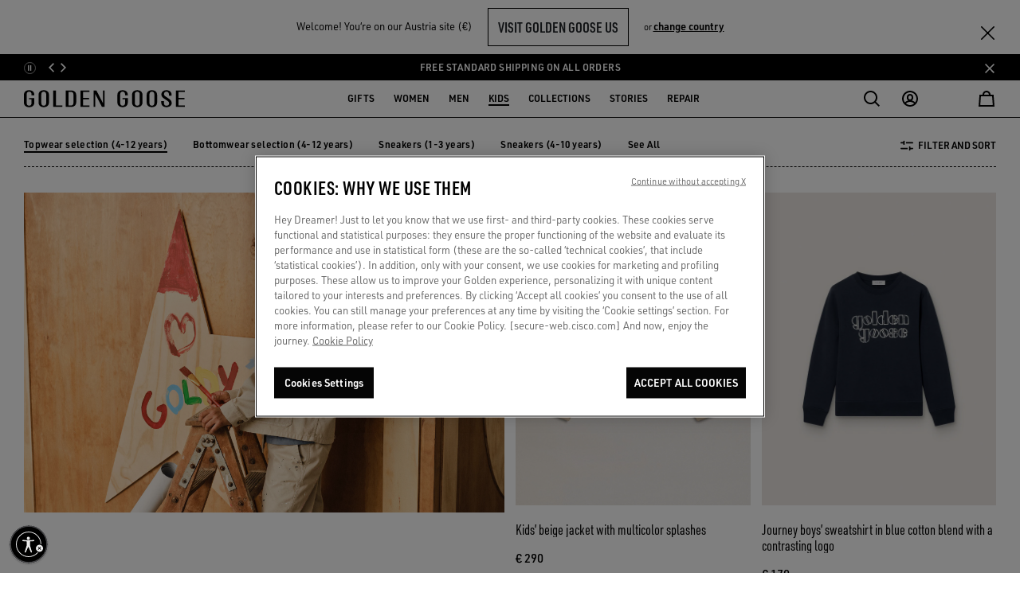

--- FILE ---
content_type: text/css
request_url: https://www.goldengoose.com/on/demandware.static/Sites-ggdb-emea-Site/-/en_AT/v1766466327751/css/search.css
body_size: 6957
content:
.swatch-circle-beige{background:beige;border:.063em solid rgba(0,0,0,.3);border-radius:1.25em;display:block;height:2.5em;position:relative;width:2.5em}.swatch-circle-beige.disabled{opacity:.2}.swatch-filter-beige{background:beige;background-color:beige;border:.063em solid rgba(0,0,0,.3);border-radius:.69em;display:block;height:1.38em;position:relative;width:1.38em}.swatch-filter-beige.disabled{opacity:.2}.swatch-circle-black{background:#000;border:.063em solid rgba(0,0,0,.3);border-radius:1.25em;display:block;height:2.5em;position:relative;width:2.5em}.swatch-circle-black.disabled{opacity:.2}.swatch-filter-black{background:#000;background-color:#000;border:.063em solid rgba(0,0,0,.3);border-radius:.69em;display:block;height:1.38em;position:relative;width:1.38em}.swatch-filter-black.disabled{opacity:.2}.swatch-circle-blue{background:#0070d2;border:.063em solid rgba(0,0,0,.3);border-radius:1.25em;display:block;height:2.5em;position:relative;width:2.5em}.swatch-circle-blue.disabled{opacity:.2}.swatch-filter-blue{background:#0070d2;background-color:#0070d2;border:.063em solid rgba(0,0,0,.3);border-radius:.69em;display:block;height:1.38em;position:relative;width:1.38em}.swatch-filter-blue.disabled{opacity:.2}.swatch-circle-brown{background:brown;border:.063em solid rgba(0,0,0,.3);border-radius:1.25em;display:block;height:2.5em;position:relative;width:2.5em}.swatch-circle-brown.disabled{opacity:.2}.swatch-filter-brown{background:brown;background-color:brown;border:.063em solid rgba(0,0,0,.3);border-radius:.69em;display:block;height:1.38em;position:relative;width:1.38em}.swatch-filter-brown.disabled{opacity:.2}.swatch-circle-green{background:#54ca28;border:.063em solid rgba(0,0,0,.3);border-radius:1.25em;display:block;height:2.5em;position:relative;width:2.5em}.swatch-circle-green.disabled{opacity:.2}.swatch-filter-green{background:#54ca28;background-color:#54ca28;border:.063em solid rgba(0,0,0,.3);border-radius:.69em;display:block;height:1.38em;position:relative;width:1.38em}.swatch-filter-green.disabled{opacity:.2}.swatch-circle-grey{background:#8f979d;border:.063em solid rgba(0,0,0,.3);border-radius:1.25em;display:block;height:2.5em;position:relative;width:2.5em}.swatch-circle-grey.disabled{opacity:.2}.swatch-filter-grey{background:#8f979d;background-color:#8f979d;border:.063em solid rgba(0,0,0,.3);border-radius:.69em;display:block;height:1.38em;position:relative;width:1.38em}.swatch-filter-grey.disabled{opacity:.2}.swatch-circle-navy{background:navy;border:.063em solid rgba(0,0,0,.3);border-radius:1.25em;display:block;height:2.5em;position:relative;width:2.5em}.swatch-circle-navy.disabled{opacity:.2}.swatch-filter-navy{background:navy;background-color:navy;border:.063em solid rgba(0,0,0,.3);border-radius:.69em;display:block;height:1.38em;position:relative;width:1.38em}.swatch-filter-navy.disabled{opacity:.2}.swatch-circle-orange{background:orange;border:.063em solid rgba(0,0,0,.3);border-radius:1.25em;display:block;height:2.5em;position:relative;width:2.5em}.swatch-circle-orange.disabled{opacity:.2}.swatch-filter-orange{background:orange;background-color:orange;border:.063em solid rgba(0,0,0,.3);border-radius:.69em;display:block;height:1.38em;position:relative;width:1.38em}.swatch-filter-orange.disabled{opacity:.2}.swatch-circle-pink{background:#fe249a;border:.063em solid rgba(0,0,0,.3);border-radius:1.25em;display:block;height:2.5em;position:relative;width:2.5em}.swatch-circle-pink.disabled{opacity:.2}.swatch-filter-pink{background:#fe249a;background-color:#fe249a;border:.063em solid rgba(0,0,0,.3);border-radius:.69em;display:block;height:1.38em;position:relative;width:1.38em}.swatch-filter-pink.disabled{opacity:.2}.swatch-circle-purple{background:purple;border:.063em solid rgba(0,0,0,.3);border-radius:1.25em;display:block;height:2.5em;position:relative;width:2.5em}.swatch-circle-purple.disabled{opacity:.2}.swatch-filter-purple{background:purple;background-color:purple;border:.063em solid rgba(0,0,0,.3);border-radius:.69em;display:block;height:1.38em;position:relative;width:1.38em}.swatch-filter-purple.disabled{opacity:.2}.swatch-circle-red{background:red;border:.063em solid rgba(0,0,0,.3);border-radius:1.25em;display:block;height:2.5em;position:relative;width:2.5em}.swatch-circle-red.disabled{opacity:.2}.swatch-filter-red{background:red;background-color:red;border:.063em solid rgba(0,0,0,.3);border-radius:.69em;display:block;height:1.38em;position:relative;width:1.38em}.swatch-filter-red.disabled{opacity:.2}.swatch-circle-white{background:#fff;border:.063em solid rgba(0,0,0,.3);border-radius:1.25em;display:block;height:2.5em;position:relative;width:2.5em}.swatch-circle-white.disabled{opacity:.2}.swatch-filter-white{background:#fff;background-color:#fff;border:.063em solid rgba(0,0,0,.3);border-radius:.69em;display:block;height:1.38em;position:relative;width:1.38em}.swatch-filter-white.disabled{opacity:.2}.swatch-circle-yellow{background:#ff0;border:.063em solid rgba(0,0,0,.3);border-radius:1.25em;display:block;height:2.5em;position:relative;width:2.5em}.swatch-circle-yellow.disabled{opacity:.2}.swatch-filter-yellow{background:#ff0;background-color:#ff0;border:.063em solid rgba(0,0,0,.3);border-radius:.69em;display:block;height:1.38em;position:relative;width:1.38em}.swatch-filter-yellow.disabled{opacity:.2}.swatch-circle-miscellaneous{background:-webkit-gradient(linear,left bottom,left top,color-stop(0,#821e91),color-stop(25%,#821e91),color-stop(25%,#edd134),color-stop(50%,#ff0),color-stop(50%,#edd134),color-stop(50%,#59ba00),color-stop(76%,#59ba00),color-stop(76%,#111),to(#111)),-webkit-gradient(linear,left bottom,left top,color-stop(0,#0e5cd1),color-stop(50%,#0e5cd1),color-stop(50%,#e20b0b),to(#e20b0b));background:linear-gradient(0deg,#821e91,#821e91 25%,#edd134 0,#ff0 50%,#edd134 0,#59ba00 0,#59ba00 76%,#111 0,#111),linear-gradient(0deg,#0e5cd1,#0e5cd1 50%,#e20b0b 0,#e20b0b);background-repeat:repeat-y,repeat;background-size:50% 100%,100% 100%;border:.063em solid rgba(0,0,0,.3);border-radius:1.25em;display:block;height:2.5em;position:relative;-webkit-transform:rotate(35deg);transform:rotate(35deg);width:2.5em}.swatch-circle-miscellaneous.disabled{opacity:.2}.swatch-circle-miscellaneous.selected:after{-webkit-transform:rotate(-35deg);transform:rotate(-35deg)}.ie-detect .show-default-select select{position:relative}.ie-detect .checkout-logo-wrapper img{height:auto;max-height:12px}.category-tile{position:relative}.category-tile h2{bottom:1.875rem;color:#fff;font-size:1.75rem;left:1.875rem;position:absolute}.category-tile:before{background-image:-webkit-gradient(linear,left top,left bottom,color-stop(60%,transparent),to(rgba(0,0,0,.5)));background-image:linear-gradient(180deg,transparent 60%,rgba(0,0,0,.5));content:"";height:100%;position:absolute;width:100%}@-webkit-keyframes mobile-play-pause-animation{0%{opacity:0}25%{opacity:1}75%{opacity:1}to{opacity:0}}@keyframes mobile-play-pause-animation{0%{opacity:0}25%{opacity:1}75%{opacity:1}to{opacity:0}}:root{--plyr-control-spacing:0;--plyr-range-fill-background:transparent;--plyr-video-progress-buffered-background:#8c8c8c;--plyr-range-thumb-background:transparent;--plyr-range-thumb-active-shadow-width:-4px;--plyr-range-thumb-shadow:none}.representative-video-container:hover{cursor:pointer}.representative-video-container .play-pause-btn-a11y{height:100%;left:0;position:absolute;top:0;width:100%}.representative-video-container .play-pause-btn{display:none;left:50%;position:absolute;top:50%;-webkit-transform:translate(-50%,-50%);transform:translate(-50%,-50%);z-index:1}.representative-video-container .play-pause-btn img{height:1.25rem;width:1.25rem}.representative-video-container.plyr--playing .play-pause-btn.play{display:none}.representative-video-container.plyr--playing .play-pause-btn.pause{display:block;opacity:0;-webkit-transition:opacity .5s ease-in-out;transition:opacity .5s ease-in-out;-webkit-transition-delay:1.5s;transition-delay:1.5s}.representative-video-container.plyr--playing .play-pause-btn-a11y:focus .play-pause-btn.pause,.representative-video-container.plyr--playing:hover .play-pause-btn.pause{display:block;opacity:1;-webkit-transition:opacity .5s ease-in-out;transition:opacity .5s ease-in-out}.representative-video-container.plyr--paused .play-pause-btn.pause{display:none}.representative-video-container.plyr--paused .play-pause-btn.play{display:block;opacity:0;-webkit-transition:opacity .5s ease-in-out;transition:opacity .5s ease-in-out;-webkit-transition-delay:1.5s;transition-delay:1.5s}.representative-video-container.plyr--paused .play-pause-btn-a11y:focus .play-pause-btn.play,.representative-video-container.plyr--paused:hover .play-pause-btn.play{display:block;opacity:1;-webkit-transition:opacity .5s ease-in-out;transition:opacity .5s ease-in-out}.representative-video-container.plyr--stopped .play-pause-btn.play{display:block;opacity:1}.search-results .grid-header{margin:0}.search-results .plp-hide-border{display:none}.search-results .continue-homepage-link{padding:9px 0}.search-results .result-count{margin-bottom:4.375rem}.search-results .result-count .search-result-title{padding-top:13px}.search-results .result-count .search-keywords,.search-results .result-count .search-result-count{display:block;height:auto!important}.search-results .result-count .search-result-count{color:#6c757d;height:auto!important}.search-results .result-count .search-keywords{text-transform:uppercase}.search-results .result-count .search-keywords.with-counter{display:inline-block;line-height:68px;padding-right:30px;position:relative}.search-results .result-count .search-keywords-count{vertical-align:text-top}.search-results .representative-video-container .play-pause-btn-a11y{bottom:1.125rem;height:auto;left:1.3125rem;top:auto;width:auto;z-index:1}.search-results .representative-video-container .play-pause-btn-a11y .play-pause-btn{left:.5rem;position:relative;top:.625rem}.search-results .representative-video-container .play-pause-btn-a11y .play-pause-btn img{height:.9375rem;width:.9375rem}.search-results .search-tips{text-align:left}.search-results .search-tips h5{font-size:1.75rem;text-transform:uppercase}.search-results .search-tips ul{list-style:none;margin-bottom:38px;padding-left:0}.search-results .search-tips ul li{padding-left:15px;position:relative}.search-results .search-tips ul li:after{content:"-";left:0;position:absolute;top:50%;-webkit-transform:translateY(-50%);transform:translateY(-50%)}.filter-wrapper{display:-webkit-box;display:-ms-flexbox;display:flex;-webkit-box-orient:horizontal;-webkit-box-direction:normal;background-color:#fff;-ms-flex-flow:row wrap;flex-flow:row wrap}.filter-mobile-trigger{color:#fff;display:inline-block;font-size:0;padding:0}.filter-mobile-trigger-button{background-color:#fff;border:0;display:inline-block;text-align:left;text-transform:uppercase}.refinement-bar{overflow:auto}.refinement-bar.active{display:block}.refinement-bar ul{padding-left:0}.refinement-bar .refinement .title{line-height:1rem}.refinement-bar .refinements-applied{display:-webkit-box;display:-ms-flexbox;display:flex;padding:.75rem 0}.refinement-bar .refinements-applied button[disabled]{color:#000}.refinement-bar .refinements-applied button[disabled]:hover{cursor:not-allowed}.refinement-bar .refinements-applied-btn{background:#ebebeb;height:2rem;min-width:3.25rem}.refinement-bar .refinements-applied-reset{width:.5rem}.refinement-bar .refinements-available{border-bottom:1px dashed #000;border-top:1px dashed #000}.refinement-bar .refinements-available .refinement.card{-webkit-box-ordinal-group:2;-ms-flex-order:1;margin:0;order:1;-webkit-box-flex:0;-ms-flex:0 0 100%;flex:0 0 100%}.refinement-bar .refinements-available .refinement.card:first-child .card-header button{padding-left:0}.refinement-bar .refinements-available .refinement.card.refinement-category,.refinement-bar .refinements-available .refinement.card.refinement-model{-webkit-box-ordinal-group:1;-ms-flex-order:0;order:0}.refinement-bar .refinements-available .refinement.card.refinement-category .card-body img,.refinement-bar .refinements-available .refinement.card.refinement-category label:after,.refinement-bar .refinements-available .refinement.card.refinement-category label:before,.refinement-bar .refinements-available .refinement.card.refinement-model label:after,.refinement-bar .refinements-available .refinement.card.refinement-model label:before{display:none}.refinement-bar .refinements-available .refinement.card.refinement-category label{padding-left:3px!important;text-transform:uppercase}.refinement-bar .refinements-available .refinement.card.refinement-category input:checked~label{font-weight:400;text-decoration:underline}.refinement-bar .refinements-available .refinement.card.refinement-category .form-group{padding-left:0}.refinement-bar .refinements-available .refinement.card.refinement-model .card-body img{padding-left:10px}.refinement-bar .refinements-available .refinement.card.refinement-model .grid{-webkit-box-align:center;-ms-flex-align:center;align-items:center}.refinement-bar .refinements-available .refinement.card.refinement-model label{display:block}.refinement-bar .refinements-available .refinement.card.refinement-sort-order .selectric-sort-switch{height:0;visibility:hidden;width:0}.refinement-bar .refinements-available .refinement.card .card-header{border-bottom:0;padding:0 7px}.refinement-bar .refinements-available .refinement.card .card-header button{font-family:Noto Sans SC,urw-din,SimplonMono,sans-serif;min-width:auto;text-transform:uppercase}.refinement-bar .refinements-available .refinement.card .card-header button.disabled{opacity:.6}.refinement-bar .refinements-available .refinement.card .card-header .title{padding:5px 0}.refinement-bar .refinements-available .refinement.card .card-header .title.not-active{opacity:.3}.refinement-bar .refinements-available .refinement.card .card-header .arrow_mini_left{height:14px;margin-right:-4px;-webkit-transition:.5s ease-in-out;transition:.5s ease-in-out;width:14px}.refinement-bar .refinements-available .refinement.card .card-body{padding:.75rem 27px .75rem 20px}.refinement-bar .refinements-available .refinement.card .card-body .values{display:-webkit-box;display:-ms-flexbox;display:flex;gap:.75rem;margin:0;padding:0}.refinement-bar .refinements-available .refinement.card .card-header .title:after,.refinement-bar .refinements-available .refinement.card.active .card-header .title:after{display:none}.refinement-bar .refinements-available .refinement.card.active .card-header .arrow_mini_left{-webkit-transform:rotate(90deg);transform:rotate(90deg)}.refinement-bar .refinements-available .refinement.card .grid{display:grid;grid-auto-flow:dense}.refinement-bar .refinements-available .refinement.card .grid .refinement-category-item button{margin-bottom:9px;padding-left:20px}.refinement-bar .refinements-available .refinement.card .grid .refinement-category-item .form-group{margin:0;padding:0}.refinement-bar .refinements-available .refinement.card .grid .refinement-category-item label{padding-left:0}.refinement-bar .refinements-available .refinement.card .grid .refinement-category-item label:after,.refinement-bar .refinements-available .refinement.card .grid .refinement-category-item label:before{content:unset}.refinement-bar .refinements-available .refinement.card button{background:transparent;padding:1px 7px}.refinement-bar .refinements-available .refinement.card button:focus{-webkit-box-shadow:none!important;box-shadow:none!important}.refinement-bar .refinements-available .refinement.card .form-group{margin-bottom:20px;max-height:20px;min-height:20px;text-align:left}.refinement-bar .refinements-available .refinement-counter>.card-header{padding:.65rem 0 .65rem 1.25rem}.refinement-bar .refinements-available .refinement-reset button{border:none}.refinement-bar .refinements-available .refinement-reset button:focus{outline-color:transparent}.refinement-bar .refinements-available .refinement-reset button img{-webkit-filter:invert(.7);filter:invert(.7)}.refinement-bar .refinements-available .refinement-reset button span{color:#999}.refinement-bar .actions-filter{background:#fff;bottom:0;left:7px;padding-bottom:40px;padding-top:20px;position:fixed;right:7px;z-index:2}.refinement-bar .actions-filter button{padding:10.5px 0}.refinement-bar .actions-filter button[disabled] .filter-counter{display:none}.refinement-mobile-trigger{border-top:1px dashed #000}.refinements-wrapper{border-bottom:1px dashed #000;gap:.75rem}.filter-counter{border-radius:50%;display:inline-block;height:20px;line-height:20px;position:relative;text-align:center;vertical-align:middle;width:20px}.filter-counter:after{color:#000;content:"(" attr(data-text) ")"}.filter-header{margin-left:-7px;margin-right:-7px}.header-bar{border-bottom:1px dashed #000;margin:0 12px}.header-bar .header-bar-title{display:inline-block;padding:10px 0}.header-bar .header-bar-title h5{margin:0}.header-bar button.close{font-size:1rem;font-weight:400;margin-right:-12px;opacity:1;padding:13px 12px 13px 20px}.header-bar button.close span{display:none}.header-bar .fa.fa-close:before{font-size:1.25em}.refinements-available .header{color:#444;font-size:1.125em}.refinements-available ul li button{border:none;color:#0070d2}.refinements-available li{list-style-type:none;min-height:32px;padding-left:0}.refinements-available li .form-group{display:inline-block}.refinements-available li.color-attribute{display:inline-block;padding-left:0}.refinements-available li.color-attribute button{padding:0}.refinements-available li.disabled{opacity:.5}.refinements-available .refinement.card .refinement-size-block{max-width:41.25rem;padding-bottom:1.25rem}.refinements-available .refinement.card .refinement-size-block.not-active{opacity:.3;pointer-events:none}.refinements-available .refinement.card .refinement-size-block .grid{display:-webkit-inline-box;display:-ms-inline-flexbox;display:inline-flex;-ms-flex-wrap:wrap;flex-wrap:wrap;grid-gap:0!important}.refinements-available .refinement.card .refinement-size-block li{position:relative}.refinements-available .refinement.card .refinement-size-block li button:not(.reset){display:-webkit-box;display:-ms-flexbox;display:flex;-webkit-box-align:center;-ms-flex-align:center;align-items:center;-webkit-box-pack:center;-ms-flex-pack:center;background:transparent;color:#000;height:2rem;justify-content:center;min-width:3.25rem;padding:0 .4375rem}.refinements-available .refinement.card .refinement-size-block li button:not(.reset):disabled{background-image:url(../images/SVG/icon-slash.svg);background-position:50%;background-repeat:no-repeat;color:#999}.refinements-available .refinement.card .refinement-size-block li button:not(.reset).selected{background-color:#ebebeb}.refinements-available .refinement.card .refinement-size-block li button:not(.reset).selected .size-close-button{display:-webkit-inline-box!important;display:-ms-inline-flexbox!important;display:inline-flex!important;width:.5rem}.refinements-available .refinement.card .refinement-size-block li button:not(.reset) .size-text{position:relative}.refinements-available .refinement.card .refinement-size-block li button:not(.reset):focus-visible{-webkit-box-shadow:none;box-shadow:none;outline:none}.refinements-available .refinement.card .refinement-size-block li button:not(.reset):focus-visible:after{border:2px solid #000;border-radius:25px;content:"";height:100%;left:0;position:absolute;top:0;width:100%}.secondary-bar{overflow:auto;padding-bottom:1em;padding-left:0;padding-right:0}.refinement-header{overflow:auto}.disabled{pointer-events:none}.content-grid-header,.grid-header{margin-bottom:1em;margin-top:1em}.content-grid-header select,.grid-header select{width:100%}.refinement{margin:0}.refinement a{text-decoration:none}.refinement.refinement-category li{display:block}.refinement.refinement-category>ul>li{margin-left:0}.refinement .custom-radio .custom-control-input:checked~.custom-control-label:after{height:.625rem;left:-1.3125rem;top:.4375rem;width:.625rem}.search-banner{background-image:url(../images/search.jpg);background-position-y:40%}.filter-bar ul{padding-left:7px}.filter-bar li{float:left;list-style:none;margin-left:.3125em;margin-right:.3125em}.filter-bar li:first-child{margin-left:0}.filter-bar li.filter-value{border:1px solid #ccc;border-radius:3px;padding:.3125em;position:relative}.filter-bar li.filter-value button{border:none;color:#000;padding:0 2rem 0 .5rem}.filter-bar li.filter-value button:after{content:"";font:normal normal normal 14px/1 FontAwesome;position:absolute;right:10px;text-rendering:auto;top:11px}.filter-bar li.swatch-filter{font-size:1.38em;margin-top:4px;position:relative}.filter-bar li.swatch-filter button{border:none;display:block;height:100%;width:100%}.filter-bar li.swatch-filter button:before{background-color:#fff;border-radius:.4em;content:"";height:.8em;left:.5em;position:absolute;top:.5em;width:.8em}.filter-bar li.swatch-filter button:after{content:"";display:inline;font:normal normal normal 14px/1 FontAwesome;font-size:1.5em;left:.18em;position:absolute;text-rendering:auto;top:.12em}.category-item{margin-bottom:.938rem}.show-more,.show-more-content{display:-webkit-box;display:-ms-flexbox;display:flex;-webkit-box-pack:center;-ms-flex-pack:center;clear:both;justify-content:center}.show-more .text-center,.show-more-content .text-center{margin:30px}.hero-progress-bar{background-color:#ebebeb;border-radius:10px;display:-webkit-box;display:-ms-flexbox;display:flex;height:4px;position:relative;width:100%;-webkit-box-align:center;-ms-flex-align:center;align-items:center;margin-bottom:2rem;margin-top:1rem}.hero-progress-bar .progress-bar{background-color:#000;border-radius:10px;height:2px;left:0;position:absolute;-webkit-transition:width .5s ease-out;transition:width .5s ease-out;width:0}.swatch-mark.color-value[data-selected=true]:after{left:.295em}.swatch-mark.color-value.selected:after,.swatch-mark.color-value[data-selected=true]:after{color:#000;content:"";display:table-caption;font-family:FontAwesome;font-size:1.625em;position:absolute}.swatch-mark.color-value.selected:after{background:#fff;border-radius:50%;height:.75em;left:.31em;line-height:.8em;top:.35em;width:.8em}.search-nav{border-bottom:.063em solid #ccc;margin-bottom:1em}.search-nav .nav-tabs-wrapper{padding:0}.search-nav .nav-tabs-wrapper .nav-tabs{border-bottom:0}.search-nav .nav-link:focus{background-color:#f9f9f9}.product-options .quantity{bottom:0;position:absolute;right:0}.category-refinement,.refinement-size-block-top{margin-bottom:.25rem;overflow:hidden;position:relative}.category-refinement .inner-container,.refinement-size-block-top .inner-container{display:-webkit-box;display:-ms-flexbox;display:flex;overflow-y:hidden;position:relative;-webkit-box-pack:justify;-ms-flex-pack:justify;justify-content:space-between;margin:0 -.75rem;width:auto}.category-refinement .inner-container ul,.refinement-size-block-top .inner-container ul{list-style:none;margin:0;padding:0;white-space:nowrap;-webkit-box-align:center;-ms-flex-align:center;align-items:center}.category-refinement .inner-container ul li,.refinement-size-block-top .inner-container ul li{display:inline-block;padding:0 .75rem;width:auto}.category-refinement .inner-container ul li .category-url,.refinement-size-block-top .inner-container ul li .category-url{margin-bottom:.75rem}.category-refinement .inner-container ul li .custom-control,.refinement-size-block-top .inner-container ul li .custom-control{line-height:1;padding:0}.category-refinement .inner-container ul li button,.refinement-size-block-top .inner-container ul li button{background:none;border:none;padding:0}.category-refinement .inner-container ul li button:active,.category-refinement .inner-container ul li button:focus,.refinement-size-block-top .inner-container ul li button:active,.refinement-size-block-top .inner-container ul li button:focus{outline:none}.category-refinement .inner-container ul li button .custom-control-input,.refinement-size-block-top .inner-container ul li button .custom-control-input{display:none}.category-refinement .inner-container ul li button .custom-control-input:checked~.custom-control-label,.refinement-size-block-top .inner-container ul li button .custom-control-input:checked~.custom-control-label{border-bottom:2px solid #000}.category-refinement .inner-container ul li button .custom-control-input:checked~.custom-control-label:after,.refinement-size-block-top .inner-container ul li button .custom-control-input:checked~.custom-control-label:after{content:none}.category-refinement .inner-container ul li button img,.refinement-size-block-top .inner-container ul li button img{display:block;margin:0 auto}.category-refinement .inner-container ul li button .custom-control-label,.refinement-size-block-top .inner-container ul li button .custom-control-label{padding-left:0!important}.category-refinement .inner-container ul li button .custom-control-label:after,.category-refinement .inner-container ul li button .custom-control-label:before,.refinement-size-block-top .inner-container ul li button .custom-control-label:after,.refinement-size-block-top .inner-container ul li button .custom-control-label:before{content:none}.category-refinement .inner-container .swiper-button-next:after,.category-refinement .inner-container .swiper-button-prev:after,.refinement-size-block-top .inner-container .swiper-button-next:after,.refinement-size-block-top .inner-container .swiper-button-prev:after{content:"";height:24px;width:24px}.category-refinement .inner-container .swiper-button-prev,.refinement-size-block-top .inner-container .swiper-button-prev{left:.75rem}.category-refinement .inner-container .swiper-button-prev:after,.refinement-size-block-top .inner-container .swiper-button-prev:after{background-image:url(../images/SVG/arrow-accordion-left.svg)}.category-refinement .inner-container .swiper-button-next,.refinement-size-block-top .inner-container .swiper-button-next{right:.75rem}.category-refinement .inner-container .swiper-button-next:after,.refinement-size-block-top .inner-container .swiper-button-next:after{background-image:url(../images/SVG/arrow-accordion-right.svg)}.category-refinement .nav-icon,.category-refinement .swiper-button-next,.category-refinement .swiper-button-prev,.refinement-size-block-top .nav-icon,.refinement-size-block-top .swiper-button-next,.refinement-size-block-top .swiper-button-prev{display:-webkit-box;display:-ms-flexbox;display:flex;height:100%;position:absolute;top:-3px;width:91px;-webkit-box-align:center;-ms-flex-align:center;align-items:center;z-index:5}.category-refinement .nav-icon-left,.category-refinement .swiper-button-prev,.refinement-size-block-top .nav-icon-left,.refinement-size-block-top .swiper-button-prev{background:-webkit-gradient(linear,left top,right top,color-stop(24.5%,#fff),to(hsla(0,0%,100%,0)));background:linear-gradient(90deg,#fff 24.5%,hsla(0,0%,100%,0));left:0;-webkit-box-pack:start;-ms-flex-pack:start;justify-content:flex-start}.category-refinement .nav-icon-right,.category-refinement .swiper-button-next,.refinement-size-block-top .nav-icon-right,.refinement-size-block-top .swiper-button-next{background:-webkit-gradient(linear,right top,left top,color-stop(24.5%,#fff),to(hsla(0,0%,100%,0)));background:linear-gradient(270deg,#fff 24.5%,hsla(0,0%,100%,0));right:0;-webkit-box-pack:end;-ms-flex-pack:end;justify-content:flex-end}.category-refinement.end .nav-icon-right,.category-refinement.start .nav-icon-left,.refinement-size-block-top.end .nav-icon-right,.refinement-size-block-top.start .nav-icon-left{display:none}.refinement-size-block-top{height:40px;margin-bottom:.5rem}.refinement-size-block-top-container{position:relative}.refinement-size-block-top-container:after{content:"";display:block;left:calc(-50vw + 50%);padding-top:.5rem;position:relative;top:0;width:100vw}.refinement-size-block-top-container .size-only-button-label{margin-top:10px}.refinement-size-block-top .inner-container{height:calc(100% + 10px);margin:0;overflow-x:auto}.refinement-size-block-top .inner-container .values{display:-webkit-box;display:-ms-flexbox;display:flex;gap:.5rem}.refinement-size-block-top .inner-container .card-item{padding:0}.search-refine-bar-sizeOnlyButtonView .refinement-size-block-top .grid{-ms-flex-wrap:nowrap!important;flex-wrap:nowrap!important}.search-refine-bar-sizeOnlyButtonView .size-only-button-view-mobile-triggers-container{min-height:40px}.search-refine-bar-sizeOnlyButtonView .size-only-button-view-mobile-triggers-reset{margin-top:.125rem}.search-refine-bar-sizeOnlyButtonView .size-only-button-view-mobile-triggers-reset button.reset{padding:0!important}.modal-filter-sort.modal-lateral .modal-dialog .modal-body{min-height:100%}.modal-filter-sort .filter-attribute-button{outline:none!important}.modal-filter-sort .collapsible-xxl.active .title:after{margin-top:0;rotate:0deg}.modal-filter-sort .collapsible-xxl.active .card-body,.modal-filter-sort .collapsible-xxl.active .content{display:-webkit-box;display:-ms-flexbox;display:flex;width:100%}.modal-filter-sort .collapsible-xxl.active .refinement-size-block li{-webkit-box-flex:0;-ms-flex:0 0 16.6666666667%;flex:0 0 16.6666666667%;max-width:16.6666666667%}.modal-filter-sort .refinement-flag label{display:block;margin:0;width:3.125rem}.modal-filter-sort .refinement-flag label input[role=switch]{opacity:0}.modal-filter-sort .refinement-flag label input[role=switch]:disabled+.state .state-container{background-color:#ccc!important;border:#ccc;cursor:not-allowed}.modal-filter-sort .refinement-flag label input[role=switch]:disabled+.state .state-container .position:after{color:#ccc!important}.modal-filter-sort .refinement-flag label input[role=switch]:disabled+.state .state-container .position{top:4px}.modal-filter-sort .refinement-flag label input[role=switch]+.state{cursor:pointer;display:inline-block;-webkit-user-select:none;-moz-user-select:none;-ms-user-select:none;user-select:none}.modal-filter-sort .refinement-flag label input[role=switch]+.state .state-container{-moz-osx-font-smoothing:grayscale;-webkit-font-smoothing:antialiased;font-family:icomoon,sans-serif!important;font-style:normal;font-variant:normal;font-weight:400;line-height:1;speak:none;display:-webkit-box;display:-ms-flexbox;display:flex;position:relative;text-transform:none;-webkit-transition:all .5s cubic-bezier(.16,.84,.25,.93);transition:all .5s cubic-bezier(.16,.84,.25,.93);-webkit-box-pack:justify;-ms-flex-pack:justify;justify-content:space-between;-webkit-box-align:center;-ms-flex-align:center;align-items:center;background-color:#fff;border:1px solid #000;border-radius:16px;height:1.625rem;width:3.125rem}.modal-filter-sort .refinement-flag label input[role=switch]+.state .state-container:before{color:#fff;content:"";font-size:.625rem;margin-left:.5rem;opacity:.8}.modal-filter-sort .refinement-flag label input[role=switch]+.state .state-container:after{color:#000;content:"";font-size:1rem;margin-right:.5rem;opacity:.8}.modal-filter-sort .refinement-flag label input[role=switch]+.state .state-container .position{-moz-osx-font-smoothing:grayscale;-webkit-font-smoothing:antialiased;font-family:icomoon,sans-serif!important;font-style:normal;font-variant:normal;font-weight:400;line-height:1;speak:none;display:-webkit-box;display:-ms-flexbox;display:flex;left:3px;position:absolute;text-transform:none;top:3px;-webkit-transition:all .5s cubic-bezier(.16,.84,.25,.93);transition:all .5s cubic-bezier(.16,.84,.25,.93);z-index:1;-webkit-box-align:center;-ms-flex-align:center;align-items:center;-webkit-box-pack:center;-ms-flex-pack:center;background:#000;border-radius:100%;height:1.125rem;justify-content:center;width:1.125rem}.modal-filter-sort .refinement-flag label input[role=switch]+.state .state-container .position:after{color:#fff;content:"";font-size:.625rem}.modal-filter-sort .refinement-flag label input[role=switch]:checked+.state .state-container{background-color:#000}.modal-filter-sort .refinement-flag label input[role=switch]:checked+.state .state-container .position{background:#fff;left:1.6875rem}.modal-filter-sort .refinement-flag label input[role=switch]:checked+.state .state-container .position:after{color:#000;content:"";font-size:1.125rem}.modal-filter-sort .refinement-size.active .card-body ul li button,.modal-filter-sort .refinement-size.active .content ul li button{padding:0}.modal-filter-sort .actions-filter .btn{display:-webkit-box;display:-ms-flexbox;display:flex;min-width:auto;-webkit-box-pack:center;-ms-flex-pack:center;justify-content:center}.modal-filter-sort .filter-counter{display:-webkit-box;display:-ms-flexbox;display:flex;height:auto;line-height:inherit;margin-left:.25rem}.modal-filter-sort .filter-counter:after{color:#fff;font-size:inherit}.modal-filter-sort .refinements{min-height:0}.modal-filter-sort .filter-wrapper{-webkit-box-flex:1;-ms-flex:1 1 auto;flex:1 1 auto;overflow-y:auto}.modal-filter-sort .sort:focus{-webkit-box-shadow:none!important;box-shadow:none!important;outline:none!important}.modal-filter-sort ul{-ms-flex-wrap:wrap;flex-wrap:wrap;list-style:none;margin-bottom:0;padding:0;row-gap:1rem}.modal-filter-sort ul li button{background-color:#fff;border:none;line-height:1.125rem}.modal-filter-sort ul li button:focus{-webkit-box-shadow:none!important;box-shadow:none!important;outline:none!important}.modal-filter-sort ul li button:disabled{background-image:url(../images/SVG/icon-slash.svg);background-position:50%;background-repeat:no-repeat;color:#999}.modal-filter-sort ul li button.selected{background-image:url(../images/SVG/icon-size-selected.svg);background-position:bottom;background-repeat:no-repeat}.shadow-none{-webkit-box-shadow:none!important;box-shadow:none!important;outline:none!important}.plp-breadcrumb .row{margin-bottom:0!important}.blog-plp{background-color:#000;color:#fff}.blog-plp .breadcrumb-item>a{color:#999}.blog-plp .filter-wrapper{background-color:#000}.blog-plp .list-filter{overflow-x:auto;white-space:nowrap}.blog-plp .list-filter .blog-filter{color:#fff;text-decoration:none}.blog-plp .list-filter .blog-filter.active{text-decoration:underline;text-decoration-thickness:2px;text-underline-offset:4px}.blog-plp .product-tile-container{border:.5px solid #fff}.blog-plp .product-tile-container .product-tag-box{top:1.5rem}.blog-plp .product-tile-container .product-tag-box .blog-text{background-color:#333;position:absolute;width:-webkit-fit-content;width:-moz-fit-content;width:fit-content;z-index:1}.blog-plp .product-tile-container .blog-description,.blog-plp .product-tile-container .blog-description:hover,.blog-plp .product-tile-container .blog-text,.blog-plp .product-tile-container .blog-text:hover{color:#fff}.blog-plp .product-tile-container .product-image{-webkit-transform:scale(1.05);transform:scale(1.05);-webkit-transition:-webkit-transform .4s ease;transition:-webkit-transform .4s ease;transition:transform .4s ease;transition:transform .4s ease,-webkit-transform .4s ease}.blog-plp .product-tile-container:hover .product-image{-webkit-transform:scale(1);transform:scale(1)}.blog-plp .product-tile-container a:focus-visible{position:absolute}.blog-plp .hero-progress-bar{background-color:#666}.blog-plp .hero-progress-bar .progress-bar{background-color:#fff}.blog-plp .show-more-btn{border-color:#fff;color:#fff}.search-results__sticky{background:#fff;z-index:3}.filters-panel-open .search-results__sticky{z-index:1020}.search-total-count{color:#666}.gift-finder-plp .search-results .show-more{margin-bottom:-6rem;padding-bottom:.75rem}.gift-finder-plp .recommendations-einstein-wrapper .cart__recommendations{border-top:1px dashed #000;margin:2rem 0}.gift-finder-plp .social-section__button{min-width:12.875rem}.prefooter-section .editorial-block{margin:0}.prefooter-section .experience-component{width:100%}@media (min-width:768px){.header-bar{margin:0 19px}.modal-filter-sort .modal-dialog{max-width:23.5rem}}@media (min-width:992px){.search-results .product-grid.view-board .product-tile:hover .representative-video-container .plyr--video{opacity:.2}.filter-mobile-trigger img{width:1rem}.refinement-bar .refinements-available{display:-webkit-box;display:-ms-flexbox;display:flex;overflow:hidden;-webkit-box-orient:horizontal;-webkit-box-direction:normal;-ms-flex-flow:row wrap;flex-flow:row wrap}.refinement-bar .refinements-available .refinement.card{-webkit-box-flex:0;border:0;-ms-flex:0 0 auto;flex:0 0 auto}.refinement-bar .refinements-available .refinement.card:first-child .card-header{padding-left:0}.refinement-bar .refinements-available .refinement.card.refinement-model.active .card-body{top:40px}.refinement-bar .refinements-available .refinement.card .card-header .title{padding:2px 0}.refinement-bar .refinements-available .refinement.card .card-body>.values{padding-bottom:0}.refinement-bar .refinements-available .refinement.card.active .card-body{background-color:#fff;left:0;position:absolute;top:45px;width:100vw;z-index:10}.ie-detect .refinement-bar .refinements-available .refinement.card.active .card-body{position:relative;top:10px;width:auto}.refinement-bar .refinements-available .refinement.card .grid{grid-auto-columns:15%;grid-template-rows:repeat(5,auto);grid-gap:0 7px}.refinement-bar .refinements-available .refinement.card .grid .attribute-desktop-position-1{grid-row:1}.refinement-bar .refinements-available .refinement.card .grid .attribute-desktop-position-2{grid-row:2}.refinement-bar .refinements-available .refinement.card .grid .attribute-desktop-position-3{grid-row:3}.refinement-bar .refinements-available .refinement.card .grid .attribute-desktop-position-4{grid-row:4}.refinement-bar .refinements-available .refinement.card .grid .attribute-desktop-position-5{grid-row:5}.refinement-bar .refinements-available .refinement.card .grid .refinement-category-item button{margin-bottom:7px;padding-left:0}.refinement-bar .refinements-available .refinement.card button{padding:0 10px 0 0}.refinement-bar .refinements-available .refinement.card .form-group{padding-left:29px}.filter-counter:after{font-size:.8rem}.header-bar{margin:0}.refinements-available li{min-height:auto}.refinements-available .refinement.card .refinement-size-block{padding-left:0!important}.show-more .text-center,.show-more-content .text-center{margin:40px}.category-refinement .inner-container,.refinement-size-block-top .inner-container{margin:0 -1rem}.category-refinement .inner-container ul .no-filter-icon-available,.refinement-size-block-top .inner-container ul .no-filter-icon-available{margin-top:.625rem}.category-refinement .inner-container ul li,.refinement-size-block-top .inner-container ul li{padding:0 1rem}.category-refinement .nav-icon,.category-refinement .swiper-button-next,.category-refinement .swiper-button-prev,.refinement-size-block-top .nav-icon,.refinement-size-block-top .swiper-button-next,.refinement-size-block-top .swiper-button-prev{width:235px}.search-refine-bar-sizeOnlyButtonView .refinement-size-block{display:-webkit-box;display:-ms-flexbox;display:flex;max-width:unset!important;padding-left:1.8125rem!important;padding-right:0!important}.search-refine-bar-sizeOnlyButtonView .refinements-block-left{padding-right:80px}.search-refine-bar-sizeOnlyButtonView .refinements-block-right{padding-left:80px}.search-refine-bar-sizeOnlyButtonView .view-switcher{min-width:200px}}@media (max-width:991.98px){.representative-video-container.plyr--paused .play-pause-btn-a11y:focus .play-pause-btn.play,.representative-video-container.plyr--paused:hover .play-pause-btn.play,.representative-video-container.plyr--playing .play-pause-btn-a11y:focus .play-pause-btn.pause,.representative-video-container.plyr--playing:hover .play-pause-btn.pause{-webkit-animation:mobile-play-pause-animation 2s;animation:mobile-play-pause-animation 2s;opacity:0}.representative-video-container .plyr--video{min-width:auto}.search-results .representative-video-container .play-pause-btn-a11y{bottom:.625rem;left:.625rem}.search-results .representative-video-container .play-pause-btn-a11y .play-pause-btn{display:block;left:.375rem;opacity:1!important}.search-results .representative-video-container .play-pause-btn-a11y .play-pause-btn.pause,.search-results .representative-video-container .play-pause-btn-a11y .play-pause-btn.play{-webkit-transition:unset!important;transition:unset!important}.search-results .representative-video-container .play-pause-btn-a11y .play-pause-btn img{height:.6875rem;width:.625rem}.search-results .representative-video-container.plyr--playing .play-pause-btn-a11y:focus .play-pause-btn.pause,.search-results .representative-video-container.plyr--playing:hover .play-pause-btn.pause{-webkit-animation:none!important;animation:none!important}.search-results .representative-video-container.plyr--playing .play-pause-btn.play{display:none}.search-results .representative-video-container.plyr--paused .play-pause-btn-a11y:focus .play-pause-btn.play,.search-results .representative-video-container.plyr--paused:hover .play-pause-btn.play{-webkit-animation:none!important;animation:none!important}.search-results .representative-video-container.plyr--paused .play-pause-btn.pause{display:none}.search-results .product-grid.view-board .product-tile .representative-video-container .play-pause-btn-a11y{bottom:.3125rem;left:.3125rem}.filter-wrapper{background-color:#fff;margin-bottom:1rem;width:100%}.filter-mobile-trigger-button{padding:.75rem 0;white-space:nowrap}.refinement-bar .refinements-available .refinement.card .grid{grid-auto-rows:auto;grid-template-columns:50% 50%}.refinement-bar .refinements-available .refinement.card .grid .attribute-mobile-left{grid-column:1;grid-row:auto}.refinement-bar .refinements-available .refinement.card .grid .attribute-mobile-right{grid-column:2;grid-row:auto}.refinement-bar-wrapper{padding:0}.refinements-available .refinement.card .refinement-size-block{max-width:unset;padding-bottom:3.5rem}.refinements-available .refinement.card .refinement-size-block li button:not(.reset){padding:.375rem .4375rem}.category-refinement .inner-container ul .see-all-button,.refinement-size-block-top .inner-container ul .see-all-button{margin-top:.25rem}.category-refinement .inner-container ul .all-filter-icon-available,.category-refinement .inner-container ul .no-filter-icon-available,.refinement-size-block-top .inner-container ul .all-filter-icon-available,.refinement-size-block-top .inner-container ul .no-filter-icon-available{padding-top:2rem!important}.search-results--sizeOnlyButtonView .category-refinement .nav-icon,.search-results--sizeOnlyButtonView .category-refinement .swiper-button-next,.search-results--sizeOnlyButtonView .category-refinement .swiper-button-prev,.search-results--sizeOnlyButtonView .refinement-size-block-top .nav-icon,.search-results--sizeOnlyButtonView .refinement-size-block-top .swiper-button-next,.search-results--sizeOnlyButtonView .refinement-size-block-top .swiper-button-prev{width:140px}.refinement-size-block-top .grid{padding-bottom:.5rem!important}.search-results--sizeOnlyButtonView .refinement-size-block-top .swiper-button-next,.search-results--sizeOnlyButtonView .refinement-size-block-top .swiper-button-prev{width:127px}.search-refine-bar-sizeOnlyButtonView .refinements-block-left,.search-refine-bar-sizeOnlyButtonView .refinements-block-right{width:100%}.modal-filter-sort .filter-attribute-button{padding-left:.75rem}.blog-plp .list-filter:after{background:-webkit-gradient(linear,right top,left top,from(#000),to(transparent));background:linear-gradient(270deg,#000,transparent);content:"";height:100%;pointer-events:none;position:absolute;right:0;top:0;width:25%}}@media (max-width:1199.98px){.search-results .row{margin:0}.refinement-bar.active{z-index:1000}}@media (max-width:767.98px){.search-results .result-count .search-keywords,.search-results .result-count .search-result-count{height:auto!important}.search-results .result-count .search-result-count .mobile{display:block!important}.search-results .result-count .search-keywords.with-counter{line-height:38px}.secondary-bar button.reset{float:right}.refinement.card{border-left:0;border-radius:0;border-right:0;border-top:0}}@media (max-width:575.98px){.secondary-bar{padding:.938em}.content-grid-header .filter-results,.grid-header .filter-results{display:block;width:100%}.product-grid{padding-top:10px}.search-nav .nav-tabs-wrapper{width:100%}}@media (min-width:576px)and (max-width:767.98px){.refinements-available .header li,.refinements-available .values li{display:inline-block}.secondary-bar{padding:.938em 2.813em}}

--- FILE ---
content_type: text/css
request_url: https://www.goldengoose.com/on/demandware.static/Sites-ggdb-emea-Site/-/en_AT/v1766466327751/css/style-update.css
body_size: 25147
content:
.h1,h1{font-family:Noto Sans SC,urw-din-condensed,garamond-premier-pro-display,sans-serif;font-size:3rem;line-height:2.75rem}.h1.italic,h1.italic{font-style:italic}.h2,h2{font-family:Noto Sans SC,urw-din-condensed,garamond-premier-pro-display,sans-serif;font-size:2.375rem;line-height:2.25rem}.h2.italic,h2.italic{font-style:italic}.h3,h3{font-family:Noto Sans SC,urw-din-condensed,garamond-premier-pro-display,sans-serif;font-size:2rem;line-height:1.875rem}.h3.italic,h3.italic{font-style:italic}.h4,h4{font-family:Noto Sans SC,urw-din-condensed,garamond-premier-pro-display,sans-serif;font-size:1.625rem;line-height:1.5rem}.h4.italic,h4.italic{font-style:italic}.h5,h5{font-family:Noto Sans SC,urw-din-condensed,garamond-premier-pro-display,sans-serif;font-size:1.25rem;line-height:1.375rem}.h5.italic,h5.italic{font-style:italic}.h6,h6{font-family:Noto Sans SC,urw-din-condensed,garamond-premier-pro-display,sans-serif;font-size:1rem;line-height:1.125rem}.h6.italic,h6.italic{font-style:italic}p{font-family:Noto Sans SC,urw-din,SimplonMono,sans-serif;font-weight:400}.p-italic{font-family:Noto Sans SC,urw-din-condensed,garamond-premier-pro-display,sans-serif;font-style:italic}.a-big,.p-big{font-size:.8125rem;line-height:1.125rem}.a-regular,.p-regular{font-size:.75rem;line-height:1.125rem}.a-small,.p-small{font-size:.6875rem;line-height:1rem}.a-link,a{color:#000;font-family:Noto Sans SC,urw-din,SimplonMono,sans-serif;font-weight:500;text-decoration:underline}.a-link:hover,a:hover{color:#999}.a-link:hover .ggdb-icon,a:hover .ggdb-icon{opacity:.7}label{font-family:Noto Sans SC,urw-din,SimplonMono,sans-serif;font-size:.875rem}.label-big{font-size:1rem!important;line-height:1.25rem}.label-regular{font-size:.875rem!important;line-height:1.125rem}.label-small{font-size:.875rem!important;line-height:1rem}.label-smaller{font-size:.625rem!important;line-height:1rem}.text-extra-small-8{font-size:.5rem!important}.text-extra-small-10{font-size:.625rem!important}.text-extra-small{font-size:.6875rem!important}.text-smaller{font-size:.75rem!important}.text-tight{font-size:.8125rem!important}.text-small{font-size:.875rem!important}.text-medium-small{font-size:.9375rem!important}.text-medium{font-size:1rem!important}.text-large{font-size:1.125rem!important}.text-larger{font-size:1.25rem!important}.text-extra-large{font-size:1.5rem!important}.font-title--xxxl{font-size:3.25rem;line-height:2.875rem}.font-title--xxl,.font-title--xxxl{font-family:Noto Sans SC,urw-din-condensed,garamond-premier-pro-display,sans-serif;font-weight:600;letter-spacing:.02em;text-transform:uppercase}.font-title--xxl{font-size:3rem;line-height:2.75rem}.font-title--xl{font-size:2.625rem;line-height:2.375rem}.font-title--l,.font-title--xl{font-family:Noto Sans SC,urw-din-condensed,garamond-premier-pro-display,sans-serif;font-weight:600;letter-spacing:.02em;text-transform:uppercase}.font-title--l{font-size:2.375rem;line-height:2.25rem}.font-title--m{font-size:2rem;line-height:1.875rem}.font-title--m,.font-title--s{font-family:Noto Sans SC,urw-din-condensed,garamond-premier-pro-display,sans-serif;font-weight:600;letter-spacing:.02em;text-transform:uppercase}.font-title--s{font-size:1.625rem;line-height:1.5rem}.font-subtitle--m{font-size:1.375rem;line-height:1.375rem}.font-subtitle--m,.font-subtitle--s{font-family:Noto Sans SC,urw-din-condensed,garamond-premier-pro-display,sans-serif;font-weight:600;letter-spacing:.02em;text-transform:uppercase}.font-subtitle--s{font-size:1.125rem;line-height:1.125rem}.font-product-card--big{font-size:1.25rem;font-weight:500;line-height:1.375rem}.font-product-card--big,.font-product-card--small{font-family:Noto Sans SC,urw-din-condensed,garamond-premier-pro-display,sans-serif;letter-spacing:0;text-transform:none}.font-product-card--small{font-size:1rem;font-weight:400;line-height:1.125rem}.font-link--xxl{font-size:2rem;line-height:1.875rem}.font-link--xl,.font-link--xxl{font-family:Noto Sans SC,urw-din-condensed,garamond-premier-pro-display,sans-serif;font-weight:600;letter-spacing:0;text-transform:uppercase}.font-link--xl{font-size:1.625rem;line-height:1.5rem}.font-link--l{font-size:1.125rem;line-height:1.375rem}.font-link--l,.font-link--m{font-family:Noto Sans SC,urw-din,SimplonMono,sans-serif;font-weight:600;letter-spacing:0;text-transform:none}.font-link--m{font-size:.9375rem;line-height:1.25rem}.font-link--s{font-family:Noto Sans SC,urw-din,SimplonMono,sans-serif;font-size:.75rem;font-weight:600;letter-spacing:0;line-height:1rem;text-transform:none}.font-caption--regular{font-weight:400}.font-caption--demi,.font-caption--regular{font-family:Noto Sans SC,urw-din,SimplonMono,sans-serif;font-size:.6875rem;letter-spacing:0;line-height:1rem;text-transform:uppercase}.font-caption--demi{font-weight:600}.font-callout{font-size:.75rem;font-weight:600;letter-spacing:.4px;line-height:1rem}.font-body-text--l-regular,.font-callout{font-family:Noto Sans SC,urw-din,SimplonMono,sans-serif;text-transform:none}.font-body-text--l-regular{font-weight:400}.font-body-text--l-medium,.font-body-text--l-regular{font-size:1.125rem;letter-spacing:0;line-height:1.375rem}.font-body-text--l-medium{font-family:Noto Sans SC,urw-din,SimplonMono,sans-serif;font-weight:500;text-transform:none}.font-body-text--l---regular{font-weight:400}.font-body-text--l---medium,.font-body-text--l---regular{font-family:Noto Sans SC,urw-din,SimplonMono,sans-serif;font-size:1rem;letter-spacing:0;line-height:1.25rem;text-transform:none}.font-body-text--l---medium{font-weight:500}.font-body-text--xl-regular{font-weight:400}.font-body-text--xl-medium,.font-body-text--xl-regular{font-family:Noto Sans SC,urw-din,SimplonMono,sans-serif;font-size:1.25rem;letter-spacing:0;line-height:1.625rem;text-transform:none}.font-body-text--xl-medium{font-weight:500}.font-body-text--m-regular,.form-group-select-pro .bootstrap-select .btn.dropdown-toggle>div,.form-group-select-pro .bootstrap-select .storepage .dropdown-toggle.show-more-button>div,.storepage .form-group-select-pro .bootstrap-select .dropdown-toggle.show-more-button>div,body .experience-component{font-family:Noto Sans SC,urw-din,SimplonMono,sans-serif;font-size:.9375rem;font-weight:400;letter-spacing:0;line-height:1.25rem;text-transform:none}.font-body-text--m-medium,.minicart-wrapper .minicart-inner .pricing{font-family:Noto Sans SC,urw-din,SimplonMono,sans-serif;font-size:.9375rem;font-weight:500;letter-spacing:0;line-height:1.25rem;text-transform:none}.font-body-text--s-regular,.form-group-select-pro .bootstrap-select,.minicart-wrapper .minicart-inner .line-item-promo,.modal-body,.product-attributes-select .bootstrap-select{font-family:Noto Sans SC,urw-din,SimplonMono,sans-serif;font-size:.75rem;font-weight:400;letter-spacing:0;line-height:1rem;text-transform:none}.font-body-text--s-medium{font-family:Noto Sans SC,urw-din,SimplonMono,sans-serif;font-size:.75rem;font-weight:500;letter-spacing:0;line-height:1rem;text-transform:none}.font-body-text--label{font-family:Noto Sans SC,urw-din,SimplonMono,sans-serif;font-size:.6875rem;font-weight:500;letter-spacing:0;line-height:.875rem;text-transform:none}.custom-checkbox .email-signup-error,.excludedtaxesRow .excludedtaxes,.font-note,.notify-me .parsley-errors-list{font-family:Noto Sans SC,urw-din,SimplonMono,sans-serif;font-size:.6875rem;font-weight:400;letter-spacing:0;line-height:.875rem;text-transform:none}.font-brand,.font-brand-s,.font-brand-s--bold{font-family:GoldenGoose,sans-serif;text-transform:uppercase}.font-brand-s,.font-brand-s--bold{font-size:1.5rem;line-height:1.75rem}.font-brand-s--bold{font-weight:400}.font-brand-maker{text-transform:uppercase}.font-brand-maker,.font-brand-maker-l,.font-brand-maker-m,.font-brand-maker-s,.font-brand-maker-xs,.font-brand-maker-xxxl{font-family:Golden Goose Maker,sans-serif}.font-brand-maker-xxxl{font-size:2.875rem;line-height:2.75rem;text-transform:uppercase}.font-brand-maker-l{font-size:2rem;line-height:2rem;text-transform:uppercase}.font-brand-maker-m{font-size:2.125rem;line-height:2.5625rem;text-transform:uppercase}.font-brand-maker-s{font-size:1.5rem;line-height:1.5rem;text-transform:uppercase}.font-brand-maker-xs{font-size:1rem;font-weight:400;letter-spacing:1px;line-height:1.25rem;text-transform:uppercase}.font-input--checkbox,.font-input--radio{font-weight:400;letter-spacing:.4px;text-transform:none}.font-button,.font-input--checkbox,.font-input--radio{font-family:Noto Sans SC,urw-din,SimplonMono,sans-serif;font-size:.75rem;line-height:1rem}.font-button{font-weight:600;letter-spacing:0;text-transform:uppercase}input[type=checkbox]+.font-input--checkbox,input[type=checkbox]+.font-input--radio,input[type=radio]+.font-input--checkbox,input[type=radio]+.font-input--radio{font-family:Noto Sans SC,urw-din,SimplonMono,sans-serif;font-size:.75rem;font-weight:400;letter-spacing:.4px;line-height:1rem;text-transform:none}input[type=checkbox]:checked+.font-input--checkbox,input[type=checkbox]:checked+.font-input--radio,input[type=radio]:checked+.font-input--checkbox,input[type=radio]:checked+.font-input--radio{font-family:Noto Sans SC,urw-din,SimplonMono,sans-serif;font-size:.75rem;font-weight:500;letter-spacing:.4px;line-height:1rem;text-transform:none}.font-lg-body-text--label{font-size:.6875rem;font-weight:500;line-height:.875rem;text-transform:none}.font-lg-body-text--label,.font-lg-button{font-family:Noto Sans SC,urw-din,SimplonMono,sans-serif;letter-spacing:0}.font-lg-button{font-size:.75rem;font-weight:600;line-height:1rem;text-transform:uppercase}.flex-row{-webkit-box-orient:horizontal!important;-ms-flex-direction:row!important;flex-direction:row!important}.flex-column,.flex-row{-webkit-box-direction:normal!important}.flex-column{-webkit-box-orient:vertical!important;-ms-flex-direction:column!important;flex-direction:column!important}.flex-row-reverse{-webkit-box-orient:horizontal!important;-ms-flex-direction:row-reverse!important;flex-direction:row-reverse!important}.flex-column-reverse,.flex-row-reverse{-webkit-box-direction:reverse!important}.flex-column-reverse{-webkit-box-orient:vertical!important;-ms-flex-direction:column-reverse!important;flex-direction:column-reverse!important}.flex-wrap{-ms-flex-wrap:wrap!important;flex-wrap:wrap!important}.flex-nowrap{-ms-flex-wrap:nowrap!important;flex-wrap:nowrap!important}.flex-wrap-reverse{-ms-flex-wrap:wrap-reverse!important;flex-wrap:wrap-reverse!important}.flex-fill{-webkit-box-flex:1!important;-ms-flex:1 1 auto!important;flex:1 1 auto!important}.flex-grow-0{-webkit-box-flex:0!important;-ms-flex-positive:0!important;flex-grow:0!important}.flex-grow-1{-webkit-box-flex:1!important;-ms-flex-positive:1!important;flex-grow:1!important}.flex-shrink-0{-ms-flex-negative:0!important;flex-shrink:0!important}.flex-shrink-1{-ms-flex-negative:1!important;flex-shrink:1!important}.justify-content-start{-webkit-box-pack:start!important;-ms-flex-pack:start!important;justify-content:flex-start!important}.justify-content-end{-webkit-box-pack:end!important;-ms-flex-pack:end!important;justify-content:flex-end!important}.justify-content-center{-webkit-box-pack:center!important;-ms-flex-pack:center!important;justify-content:center!important}.justify-content-between{-webkit-box-pack:justify!important;-ms-flex-pack:justify!important;justify-content:space-between!important}.justify-content-around{-ms-flex-pack:distribute!important;justify-content:space-around!important}.align-items-start{-webkit-box-align:start!important;-ms-flex-align:start!important;align-items:flex-start!important}.align-items-end{-webkit-box-align:end!important;-ms-flex-align:end!important;align-items:flex-end!important}.align-items-center{-webkit-box-align:center!important;-ms-flex-align:center!important;align-items:center!important}.align-items-baseline{-webkit-box-align:baseline!important;-ms-flex-align:baseline!important;align-items:baseline!important}.align-items-stretch{-webkit-box-align:stretch!important;-ms-flex-align:stretch!important;align-items:stretch!important}.align-content-start{-ms-flex-line-pack:start!important;align-content:flex-start!important}.align-content-end{-ms-flex-line-pack:end!important;align-content:flex-end!important}.align-content-center{-ms-flex-line-pack:center!important;align-content:center!important}.align-content-between{-ms-flex-line-pack:justify!important;align-content:space-between!important}.align-content-around{-ms-flex-line-pack:distribute!important;align-content:space-around!important}.align-content-stretch{-ms-flex-line-pack:stretch!important;align-content:stretch!important}.align-self-auto{-ms-flex-item-align:auto!important;align-self:auto!important}.align-self-start{-ms-flex-item-align:start!important;align-self:flex-start!important}.align-self-end{-ms-flex-item-align:end!important;align-self:flex-end!important}.align-self-center{-ms-flex-item-align:center!important;align-self:center!important}.align-self-baseline{-ms-flex-item-align:baseline!important;align-self:baseline!important}.align-self-stretch{-ms-flex-item-align:stretch!important;align-self:stretch!important}@font-face{font-family:icofont;font-style:normal;font-weight:400;src:url(../../icofont/fonts/icofont.eot?9eftrj);src:url(../../icofont/fonts/icofont.eot?9eftrj#iefix) format("embedded-opentype"),url(../../icofont/fonts/icofont.ttf?9eftrj) format("truetype"),url(../../icofont/fonts/icofont.woff?9eftrj) format("woff"),url(../../icofont/fonts/icofont.svg?9eftrj#icofont) format("svg")}[class*=" ico-"],[class^=ico-]{font-family:icofont!important;speak:none;font-style:normal;font-variant:normal;font-weight:400;line-height:1;text-transform:none;-webkit-font-smoothing:antialiased;-moz-osx-font-smoothing:grayscale}.ico-arrow-left:before{content:""}.ico-garbage:before{content:""}.ico-minus:before{content:""}.ico-plus:before{content:""}.ico-ideal:before{content:""}.ico-cash-on-delivery:before{content:""}.ico-credit-card:before{content:""}.ico-linkedin:before{content:""}.ico-vimeo:before{content:""}.ico-adyen:before{content:""}.ico-check-square .path1:before{color:#020202;content:""}.ico-check-square .path2:before{color:#fff;content:"";margin-left:-1.0009765625em}.ico-square-o:before{content:""}.ico-hamburguer:before{content:""}.ico-account:before{content:""}.ico-wishlist:before{content:""}.ico-world:before{content:""}.ico-bag:before{content:""}.campaign-banner .close-button .close:before,.ico-close:before{content:""}.ico-search:before{content:""}.ico-store-locator .path1:before{color:#000;content:""}.ico-store-locator .path2:before{color:#fff;content:"";margin-left:-1.0009765625em}.ico-youtube:before{content:""}.ico-instagram:before{content:""}.ico-twitter:before{content:""}.ico-pinterest:before{content:""}.ico-facebook:before{content:""}.ico-paypal:before{content:""}.ico-amex:before{content:""}.ico-visa:before{content:""}.ico-mastercard:before{content:""}.ico-arrow-right:before{content:""}.ico-arrow-down:before{content:""}.ico-arrow-top:before{content:""}.ico-arrow-right1:before{content:""}.ico-go-up .path1:before{color:#dcc26e;content:""}.ico-go-up .path2:before{color:#000;content:"";margin-left:-1.0009765625em}.ico-check-circle .path1:before{color:#020202;content:""}.ico-check-circle .path2:before{color:#fff;content:"";margin-left:-1.0009765625em}.ico-check-circle-o:before{content:""}.swiper-container{list-style:none;margin:0 auto;overflow:hidden;padding:0;position:relative;z-index:1}.swiper-container-no-flexbox .swiper-slide{float:left}.swiper-container-vertical>.swiper-wrapper{-webkit-box-orient:vertical;-webkit-box-direction:normal;-ms-flex-direction:column;flex-direction:column}.swiper-wrapper{-webkit-box-sizing:content-box;box-sizing:content-box;display:-webkit-box;display:-ms-flexbox;display:flex;height:100%;position:relative;-webkit-transition-property:-webkit-transform;transition-property:-webkit-transform;transition-property:transform;transition-property:transform,-webkit-transform;width:100%;z-index:1}.swiper-container-android .swiper-slide,.swiper-wrapper{-webkit-transform:translateZ(0);transform:translateZ(0)}.swiper-container-multirow>.swiper-wrapper{-ms-flex-wrap:wrap;flex-wrap:wrap}.swiper-container-free-mode>.swiper-wrapper{margin:0 auto;-webkit-transition-timing-function:ease-out;transition-timing-function:ease-out}.swiper-slide{-ms-flex-negative:0;flex-shrink:0;height:100%;position:relative;-webkit-transition-property:-webkit-transform;transition-property:-webkit-transform;transition-property:transform;transition-property:transform,-webkit-transform;width:100%}.swiper-slide-invisible-blank{visibility:hidden}.swiper-container-autoheight,.swiper-container-autoheight .swiper-slide{height:auto}.swiper-container-autoheight .swiper-wrapper{-webkit-box-align:start;-ms-flex-align:start;align-items:flex-start;-webkit-transition-property:height,-webkit-transform;transition-property:height,-webkit-transform;transition-property:transform,height;transition-property:transform,height,-webkit-transform}.swiper-container-3d{-webkit-perspective:1200px;perspective:1200px}.swiper-container-3d .swiper-cube-shadow,.swiper-container-3d .swiper-slide,.swiper-container-3d .swiper-slide-shadow-bottom,.swiper-container-3d .swiper-slide-shadow-left,.swiper-container-3d .swiper-slide-shadow-right,.swiper-container-3d .swiper-slide-shadow-top,.swiper-container-3d .swiper-wrapper{-webkit-transform-style:preserve-3d;transform-style:preserve-3d}.swiper-container-3d .swiper-slide-shadow-bottom,.swiper-container-3d .swiper-slide-shadow-left,.swiper-container-3d .swiper-slide-shadow-right,.swiper-container-3d .swiper-slide-shadow-top{height:100%;left:0;pointer-events:none;position:absolute;top:0;width:100%;z-index:10}.swiper-container-3d .swiper-slide-shadow-left{background-image:-webkit-gradient(linear,right top,left top,from(rgba(0,0,0,.5)),to(transparent));background-image:linear-gradient(270deg,rgba(0,0,0,.5),transparent)}.swiper-container-3d .swiper-slide-shadow-right{background-image:-webkit-gradient(linear,left top,right top,from(rgba(0,0,0,.5)),to(transparent));background-image:linear-gradient(90deg,rgba(0,0,0,.5),transparent)}.swiper-container-3d .swiper-slide-shadow-top{background-image:-webkit-gradient(linear,left bottom,left top,from(rgba(0,0,0,.5)),to(transparent));background-image:linear-gradient(0deg,rgba(0,0,0,.5),transparent)}.swiper-container-3d .swiper-slide-shadow-bottom{background-image:-webkit-gradient(linear,left top,left bottom,from(rgba(0,0,0,.5)),to(transparent));background-image:linear-gradient(180deg,rgba(0,0,0,.5),transparent)}.swiper-container-wp8-horizontal,.swiper-container-wp8-horizontal>.swiper-wrapper{-ms-touch-action:pan-y;touch-action:pan-y}.swiper-container-wp8-vertical,.swiper-container-wp8-vertical>.swiper-wrapper{-ms-touch-action:pan-x;touch-action:pan-x}.storepage .carousel-control-next,.storepage .carousel-control-prev,.swiper-button-next,.swiper-button-prev{background-repeat:no-repeat;background-size:contain;cursor:pointer;height:1rem;position:absolute;top:50%;width:3.625rem;z-index:10}.storepage .swiper-button-disabled.carousel-control-next,.storepage .swiper-button-disabled.carousel-control-prev,.swiper-button-next.swiper-button-disabled,.swiper-button-prev.swiper-button-disabled{cursor:auto;opacity:0;pointer-events:none}.storepage .carousel-control-prev,.storepage .swiper-container-rtl .carousel-control-next,.swiper-button-prev,.swiper-container-rtl .storepage .carousel-control-next,.swiper-container-rtl .swiper-button-next{background-image:url('data:image/svg+xml;charset=utf-8,<svg xmlns="http://www.w3.org/2000/svg" width="60" height="13"><path d="M.15 6.85 6.29 13l.71-.71L1.71 7H20V6H1.71L7 .71 6.29 0 .15 6.15a.48.48 0 0 0 0 .7M39.519 6.55h-1.437"/><path d="M20 5.988h39.934v1H20z"/></svg>');left:10px;right:auto}.ie-detect .storepage .carousel-control-prev,.ie-detect .swiper-button-prev,.ie-detect .swiper-container-rtl .storepage .carousel-control-next,.ie-detect .swiper-container-rtl .swiper-button-next,.storepage .ie-detect .carousel-control-prev,.storepage .ie-detect .swiper-container-rtl .carousel-control-next{background-image:url(../images/ie_slider_arrow_left.png)}.storepage .carousel-control-next,.storepage .swiper-container-rtl .carousel-control-prev,.swiper-button-next,.swiper-container-rtl .storepage .carousel-control-prev,.swiper-container-rtl .swiper-button-prev{background-image:url('data:image/svg+xml;charset=utf-8,<svg xmlns="http://www.w3.org/2000/svg" width="60" height="13"><title>Layer 1</title><path d="M59.85 6.15 53.71 0 53 .71 58.29 6H40v1h18.29L53 12.29l.71.71 6.14-6.15a.48.48 0 0 0 0-.7M39.519 6.55h-1.437"/><path d="M.085 5.988h39.934v1H.085z"/></svg>');left:auto;right:10px}.ie-detect .storepage .carousel-control-next,.ie-detect .swiper-button-next,.ie-detect .swiper-container-rtl .storepage .carousel-control-prev,.ie-detect .swiper-container-rtl .swiper-button-prev,.storepage .ie-detect .carousel-control-next,.storepage .ie-detect .swiper-container-rtl .carousel-control-prev{background-image:url(../images/ie_slider_arrow_right.png)}.storepage .swiper-button-white.carousel-control-prev,.storepage .swiper-container-rtl .swiper-button-white.carousel-control-next,.swiper-button-prev.swiper-button-white,.swiper-container-rtl .storepage .swiper-button-white.carousel-control-next,.swiper-container-rtl .swiper-button-next.swiper-button-white{background-image:url("data:image/svg+xml;charset=utf-8,%3Csvg xmlns='http://www.w3.org/2000/svg' viewBox='0 0 27 44'%3E%3Cpath fill='%23fff' d='M0 22 22 0l2.1 2.1L4.2 22l19.9 19.9L22 44z'/%3E%3C/svg%3E")}.storepage .swiper-button-white.carousel-control-next,.storepage .swiper-container-rtl .swiper-button-white.carousel-control-prev,.swiper-button-next.swiper-button-white,.swiper-container-rtl .storepage .swiper-button-white.carousel-control-prev,.swiper-container-rtl .swiper-button-prev.swiper-button-white{background-image:url("data:image/svg+xml;charset=utf-8,%3Csvg xmlns='http://www.w3.org/2000/svg' viewBox='0 0 27 44'%3E%3Cpath fill='%23fff' d='M27 22 5 44l-2.1-2.1L22.8 22 2.9 2.1 5 0z'/%3E%3C/svg%3E")}.storepage .swiper-button-black.carousel-control-prev,.storepage .swiper-container-rtl .swiper-button-black.carousel-control-next,.swiper-button-prev.swiper-button-black,.swiper-container-rtl .storepage .swiper-button-black.carousel-control-next,.swiper-container-rtl .swiper-button-next.swiper-button-black{background-image:url("data:image/svg+xml;charset=utf-8,%3Csvg xmlns='http://www.w3.org/2000/svg' viewBox='0 0 27 44'%3E%3Cpath d='M0 22 22 0l2.1 2.1L4.2 22l19.9 19.9L22 44z'/%3E%3C/svg%3E")}.storepage .swiper-button-black.carousel-control-next,.storepage .swiper-container-rtl .swiper-button-black.carousel-control-prev,.swiper-button-next.swiper-button-black,.swiper-container-rtl .storepage .swiper-button-black.carousel-control-prev,.swiper-container-rtl .swiper-button-prev.swiper-button-black{background-image:url("data:image/svg+xml;charset=utf-8,%3Csvg xmlns='http://www.w3.org/2000/svg' viewBox='0 0 27 44'%3E%3Cpath d='M27 22 5 44l-2.1-2.1L22.8 22 2.9 2.1 5 0z'/%3E%3C/svg%3E")}.swiper-button-lock{display:none}.swiper-pagination{position:absolute;text-align:center;-webkit-transform:translateZ(0);transform:translateZ(0);z-index:10}.swiper-pagination.swiper-pagination-hidden{opacity:0}.swiper-container-horizontal>.swiper-pagination-bullets,.swiper-pagination-custom,.swiper-pagination-fraction{bottom:10px;left:0;width:100%}.swiper-pagination-bullets-dynamic{font-size:0;overflow:hidden}.swiper-pagination-bullets-dynamic .swiper-pagination-bullet{position:relative;-webkit-transform:scale(.33);transform:scale(.33)}.swiper-pagination-bullets-dynamic .swiper-pagination-bullet-active,.swiper-pagination-bullets-dynamic .swiper-pagination-bullet-active-main{-webkit-transform:scale(1);transform:scale(1)}.swiper-pagination-bullets-dynamic .swiper-pagination-bullet-active-prev{-webkit-transform:scale(.66);transform:scale(.66)}.swiper-pagination-bullets-dynamic .swiper-pagination-bullet-active-prev-prev{-webkit-transform:scale(.33);transform:scale(.33)}.swiper-pagination-bullets-dynamic .swiper-pagination-bullet-active-next{-webkit-transform:scale(.66);transform:scale(.66)}.swiper-pagination-bullets-dynamic .swiper-pagination-bullet-active-next-next{-webkit-transform:scale(.33);transform:scale(.33)}.swiper-pagination-bullet{background:#000;border-radius:100%;display:inline-block;height:8px;margin:0 5px;opacity:.2;width:8px}button.swiper-pagination-bullet{-webkit-appearance:none;-moz-appearance:none;appearance:none;border:none;-webkit-box-shadow:none;box-shadow:none;margin:0;padding:0}.swiper-pagination-clickable .swiper-pagination-bullet{cursor:pointer}.swiper-pagination-bullet-active{background:#dcc26e;opacity:1}.swiper-container-vertical>.swiper-pagination-bullets{right:10px;top:50%;-webkit-transform:translate3d(0,-50%,0);transform:translate3d(0,-50%,0)}.swiper-container-vertical>.swiper-pagination-bullets .swiper-pagination-bullet{display:block;margin:6px 0}.swiper-container-vertical>.swiper-pagination-bullets .swiper-pagination-bullets-dynamic{top:50%;-webkit-transform:translateY(-50%);transform:translateY(-50%);width:8px}.swiper-container-vertical>.swiper-pagination-bullets .swiper-pagination-bullets-dynamic .swiper-pagination-bullet{display:inline-block;-webkit-transition:transform .2s,top .2s;transition:transform .2s,top .2s}.swiper-container-horizontal.swiper-pagination-bullet{margin:0 4px}.swiper-container-horizontal.swiper-pagination-bullet .swiper-pagination-bullets-dynamic{left:50%;-webkit-transform:translateX(-50%);transform:translateX(-50%);white-space:nowrap}.swiper-container-horizontal.swiper-pagination-bullet.swiper-pagination-bullets-dynamic .swiper-pagination-bullet{-webkit-transition:transform .2s,left .2s;transition:transform .2s,left .2s}.swiper-container-horizontal.swiper-container-rtl>.swiper-pagination-bullets-dynamic .swiper-pagination-bullet{-webkit-transition:transform .2s,right .2s;transition:transform .2s,right .2s}.swiper-pagination-progressbar{background:rgba(0,0,0,.25);position:absolute}.swiper-pagination-progressbar .swiper-pagination-progressbar-fill{background:#dcc26e;height:100%;left:0;position:absolute;top:0;-webkit-transform:scale(0);transform:scale(0);-webkit-transform-origin:left top;transform-origin:left top;width:100%}.swiper-container-rtl .swiper-pagination-progressbar .swiper-pagination-progressbar-fill{-webkit-transform-origin:right top;transform-origin:right top}.swiper-container-horizontal>.swiper-pagination-progressbar,.swiper-container-vertical>.swiper-pagination-progressbar.swiper-pagination-progressbar-opposite{height:4px;left:0;top:0;width:100%}.swiper-container-horizontal>.swiper-pagination-progressbar.swiper-pagination-progressbar-opposite,.swiper-container-vertical>.swiper-pagination-progressbar{height:100%;left:0;top:0;width:4px}.swiper-pagination-white .swiper-pagination-bullet-active{background:#fff}.swiper-pagination-progressbar.swiper-pagination-white{background:hsla(0,0%,100%,.25)}.swiper-pagination-progressbar.swiper-pagination-white .swiper-pagination-progressbar-fill{background:#fff}.swiper-pagination-black .swiper-pagination-bullet-active{background:#000}.swiper-pagination-progressbar.swiper-pagination-black{background:rgba(0,0,0,.25)}.swiper-pagination-progressbar.swiper-pagination-black .swiper-pagination-progressbar-fill{background:#000}.swiper-pagination-lock{display:none}.swiper-scrollbar{background:rgba(0,0,0,.1);border-radius:10px;position:relative;-ms-touch-action:none}.swiper-container-horizontal>.swiper-scrollbar{bottom:3px;height:5px;left:1%;position:absolute;width:98%;z-index:50}.swiper-container-vertical>.swiper-scrollbar{height:98%;position:absolute;right:3px;top:1%;width:5px;z-index:50}.swiper-scrollbar-drag{background:rgba(0,0,0,.5);border-radius:10px;height:100%;left:0;position:relative;top:0;width:100%}.swiper-scrollbar-cursor-drag{cursor:move}.swiper-scrollbar-lock{display:none}.swiper-zoom-container{display:-webkit-box;display:-ms-flexbox;display:flex;height:100%;width:100%;-webkit-box-pack:center;-ms-flex-pack:center;justify-content:center;-webkit-box-align:center;-ms-flex-align:center;align-items:center;text-align:center}.swiper-zoom-container>canvas,.swiper-zoom-container>img,.swiper-zoom-container>svg{max-height:100%;max-width:100%;-o-object-fit:contain;object-fit:contain}.swiper-slide-zoomed{cursor:move}.swiper-lazy-preloader{-webkit-animation:swiper-preloader-spin 1s steps(12) infinite;animation:swiper-preloader-spin 1s steps(12) infinite;height:42px;left:50%;margin-left:-21px;margin-top:-21px;position:absolute;top:50%;-webkit-transform-origin:50%;transform-origin:50%;width:42px;z-index:10}.swiper-lazy-preloader:after{background-image:url("data:image/svg+xml;charset=utf-8,%3Csvg xmlns='http://www.w3.org/2000/svg' xmlns:xlink='http://www.w3.org/1999/xlink' viewBox='0 0 120 120'%3E%3Cdefs%3E%3Cpath id='a' stroke='%236c6c6c' stroke-linecap='round' stroke-width='11' d='M60 7v20'/%3E%3C/defs%3E%3Cuse xlink:href='%23a' opacity='.27'/%3E%3Cuse xlink:href='%23a' opacity='.27' transform='rotate(30 60 60)'/%3E%3Cuse xlink:href='%23a' opacity='.27' transform='rotate(60 60 60)'/%3E%3Cuse xlink:href='%23a' opacity='.27' transform='rotate(90 60 60)'/%3E%3Cuse xlink:href='%23a' opacity='.27' transform='rotate(120 60 60)'/%3E%3Cuse xlink:href='%23a' opacity='.27' transform='rotate(150 60 60)'/%3E%3Cuse xlink:href='%23a' opacity='.37' transform='rotate(180 60 60)'/%3E%3Cuse xlink:href='%23a' opacity='.46' transform='rotate(210 60 60)'/%3E%3Cuse xlink:href='%23a' opacity='.56' transform='rotate(240 60 60)'/%3E%3Cuse xlink:href='%23a' opacity='.66' transform='rotate(270 60 60)'/%3E%3Cuse xlink:href='%23a' opacity='.75' transform='rotate(300 60 60)'/%3E%3Cuse xlink:href='%23a' opacity='.85' transform='rotate(330 60 60)'/%3E%3C/svg%3E");background-position:50%;background-repeat:no-repeat;background-size:100%;content:"";display:block;height:100%;width:100%}.swiper-lazy-preloader-white:after{background-image:url("data:image/svg+xml;charset=utf-8,%3Csvg xmlns='http://www.w3.org/2000/svg' xmlns:xlink='http://www.w3.org/1999/xlink' viewBox='0 0 120 120'%3E%3Cdefs%3E%3Cpath id='a' stroke='%23fff' stroke-linecap='round' stroke-width='11' d='M60 7v20'/%3E%3C/defs%3E%3Cuse xlink:href='%23a' opacity='.27'/%3E%3Cuse xlink:href='%23a' opacity='.27' transform='rotate(30 60 60)'/%3E%3Cuse xlink:href='%23a' opacity='.27' transform='rotate(60 60 60)'/%3E%3Cuse xlink:href='%23a' opacity='.27' transform='rotate(90 60 60)'/%3E%3Cuse xlink:href='%23a' opacity='.27' transform='rotate(120 60 60)'/%3E%3Cuse xlink:href='%23a' opacity='.27' transform='rotate(150 60 60)'/%3E%3Cuse xlink:href='%23a' opacity='.37' transform='rotate(180 60 60)'/%3E%3Cuse xlink:href='%23a' opacity='.46' transform='rotate(210 60 60)'/%3E%3Cuse xlink:href='%23a' opacity='.56' transform='rotate(240 60 60)'/%3E%3Cuse xlink:href='%23a' opacity='.66' transform='rotate(270 60 60)'/%3E%3Cuse xlink:href='%23a' opacity='.75' transform='rotate(300 60 60)'/%3E%3Cuse xlink:href='%23a' opacity='.85' transform='rotate(330 60 60)'/%3E%3C/svg%3E")}@-webkit-keyframes swiper-preloader-spin{to{-webkit-transform:rotate(1turn);transform:rotate(1turn)}}@keyframes swiper-preloader-spin{to{-webkit-transform:rotate(1turn);transform:rotate(1turn)}}.swiper-container .swiper-notification{left:0;opacity:0;pointer-events:none;position:absolute;top:0;z-index:-1000}.swiper-container-fade.swiper-container-free-mode .swiper-slide{-webkit-transition-timing-function:ease-out;transition-timing-function:ease-out}.swiper-container-fade .swiper-slide{pointer-events:none;-webkit-transition-property:opacity;transition-property:opacity}.swiper-container-fade .swiper-slide .swiper-slide{pointer-events:none}.swiper-container-fade .swiper-slide-active,.swiper-container-fade .swiper-slide-active .swiper-slide-active{pointer-events:auto}.swiper-container-cube{overflow:visible}.swiper-container-cube .swiper-slide{-webkit-backface-visibility:hidden;backface-visibility:hidden;height:100%;pointer-events:none;-webkit-transform-origin:0 0;transform-origin:0 0;visibility:hidden;width:100%;z-index:1}.swiper-container-cube .swiper-slide .swiper-slide{pointer-events:none}.swiper-container-cube.swiper-container-rtl .swiper-slide{-webkit-transform-origin:100% 0;transform-origin:100% 0}.swiper-container-cube .swiper-slide-active,.swiper-container-cube .swiper-slide-active .swiper-slide-active{pointer-events:auto}.swiper-container-cube .swiper-slide-active,.swiper-container-cube .swiper-slide-next,.swiper-container-cube .swiper-slide-next+.swiper-slide,.swiper-container-cube .swiper-slide-prev{pointer-events:auto;visibility:visible}.swiper-container-cube .swiper-slide-shadow-bottom,.swiper-container-cube .swiper-slide-shadow-left,.swiper-container-cube .swiper-slide-shadow-right,.swiper-container-cube .swiper-slide-shadow-top{-webkit-backface-visibility:hidden;backface-visibility:hidden;z-index:0}.swiper-container-cube .swiper-cube-shadow{background:#000;bottom:0;-webkit-filter:blur(50px);filter:blur(50px);height:100%;left:0;opacity:.6;position:absolute;width:100%;z-index:0}.swiper-container-flip{overflow:visible}.swiper-container-flip .swiper-slide{-webkit-backface-visibility:hidden;backface-visibility:hidden;pointer-events:none;z-index:1}.swiper-container-flip .swiper-slide .swiper-slide{pointer-events:none}.swiper-container-flip .swiper-slide-active,.swiper-container-flip .swiper-slide-active .swiper-slide-active{pointer-events:auto}.swiper-container-flip .swiper-slide-shadow-bottom,.swiper-container-flip .swiper-slide-shadow-left,.swiper-container-flip .swiper-slide-shadow-right,.swiper-container-flip .swiper-slide-shadow-top{-webkit-backface-visibility:hidden;backface-visibility:hidden;z-index:0}.swiper-container-coverflow .swiper-wrapper{-ms-perspective:1200px}.swiper-container{height:100%;margin-left:auto;margin-right:auto;width:100%}.swiper-slide{display:-webkit-box;display:-ms-flexbox;display:flex;-webkit-box-pack:center;-ms-flex-pack:center;justify-content:center;-webkit-box-align:center;-ms-flex-align:center;align-items:center}.swiper-slide .content-asset{width:100%}.pdp-image_zoom{z-index:13}.primary-images{-ms-flex-item-align:start;align-self:flex-start}.primary-images .swiper-pagination{left:50%;-webkit-transform:translateX(-50%);transform:translateX(-50%);width:auto}.primary-images .pdp-image_zoom{bottom:.125rem;position:absolute;right:.75rem;z-index:999}.primary-images .storepage .carousel-control-next,.primary-images .storepage .carousel-control-prev,.primary-images .swiper-button-next,.primary-images .swiper-button-prev,.storepage .primary-images .carousel-control-next,.storepage .primary-images .carousel-control-prev{display:none}.primary-images .storepage .carousel-control-next,.primary-images .swiper-button-next,.storepage .primary-images .carousel-control-next{right:0}.primary-images .storepage .carousel-control-prev,.primary-images .swiper-button-prev,.storepage .primary-images .carousel-control-prev{left:0}.quick-view-dialog .pdp-image_zoom{display:none}.gird-5__wrapper{overflow-x:hidden}.gird-5__container{margin:-60px auto 0}.gird-5__row .pd__wrapper{min-height:50vh}.twoContentDesktop__item--left{padding-left:15px;padding-right:5px}.twoContentDesktop__item--right{padding-left:5px;padding-right:15px}.threeContent__wrapper .photo-tile-figure picture,.threeContent__wrapper .picture-banner,.twoContentTablet__wrapper .photo-tile-figure picture,.twoContentTablet__wrapper .picture-banner{display:block;overflow:hidden;position:relative}.threeContent__wrapper .photo-tile-figure picture:before,.threeContent__wrapper .picture-banner:before,.twoContentTablet__wrapper .photo-tile-figure picture:before,.twoContentTablet__wrapper .picture-banner:before{content:"";display:block;overflow:hidden;padding-bottom:87%;width:100%}.threeContent__wrapper .photo-tile-figure picture .common-image-component,.threeContent__wrapper .photo-tile-figure picture .img-fluid,.threeContent__wrapper .photo-tile-figure picture .photo-tile-image,.threeContent__wrapper .picture-banner .common-image-component,.threeContent__wrapper .picture-banner .img-fluid,.threeContent__wrapper .picture-banner .photo-tile-image,.twoContentTablet__wrapper .photo-tile-figure picture .common-image-component,.twoContentTablet__wrapper .photo-tile-figure picture .img-fluid,.twoContentTablet__wrapper .photo-tile-figure picture .photo-tile-image,.twoContentTablet__wrapper .picture-banner .common-image-component,.twoContentTablet__wrapper .picture-banner .img-fluid,.twoContentTablet__wrapper .picture-banner .photo-tile-image{border:0;bottom:0;height:100%;left:0;-o-object-fit:cover;object-fit:cover;position:absolute;top:0;width:100%}.product-tile-component-figure{margin:0 auto}html{font-family:inherit!important;font-size:inherit!important}.campaign-banner{background-color:#dcc26e}.campaign-banner p{color:#000;font-size:1rem}.campaign-banner .close-button{width:25px}.campaign-banner .close-button .close{font-family:icofont,sans-serif!important;font-weight:300;text-shadow:none}.campaign-banner .close-button img{display:none}.region:first-child{margin-bottom:0}.mainbanner-image{height:75vh;max-height:none}.storepage .shop-category-label,.storepage .shop-category-label-a{text-decoration:none}.storepage .shop-category-label-a:hover{-webkit-text-decoration:undeline;text-decoration:undeline}.storepage .product-tile-pd .product-tile-body{font-size:inherit;padding:.6em 0}.storepage .product-tile-pd .product-tile-body .product-price{color:#000;font-size:17px}.storepage .product-tile-pd .product-tile-body .product-price .strike-through{color:#ccc;display:inline-block;font-weight:400;margin-right:1rem}.storepage .product-tile-pd .product-tile-body .product-price .sales .value,.storepage .product-tile-pd .product-tile-body .product-price .sales.reduced-price{color:#000}.storepage .product-tile-pd .product-tile-body .product-price .sales .value,.storepage .product-tile-pd .product-tile-body .product-price .sales.reduced-price,.storepage .product-tile-pd .product-tile-body .product-price .strike-through{font-size:18px;white-space:nowrap}.storepage .shopthelook-heading-container{font-size:1em;padding:.625em 1em}.storepage .shopthelook-image{padding-left:0;padding-right:0}.storepage .product-name-link a,.storepage .shopthelook-figure-lg .shopthelook-product-name .product-text-center,.storepage .shopthelook-text.btn,.storepage .shopthelook-text.show-more-button{font-weight:400}.storepage .shop-category-header,.storepage .shop-category-label-a,.storepage header~#maincontent .container .popular-category-link a.popular-cat-link{color:#000}.storepage .experience-commerce_layouts-carousel .carousel-control-next,.storepage .experience-commerce_layouts-carousel .carousel-control-prev,.storepage .experience-einstein-einsteinCarousel .carousel-control-next,.storepage .experience-einstein-einsteinCarousel .carousel-control-prev,.storepage .experience-einstein-einsteinCarouselCategory .carousel-control-next,.storepage .experience-einstein-einsteinCarouselCategory .carousel-control-prev,.storepage .experience-einstein-einsteinCarouselProduct .carousel-control-next,.storepage .experience-einstein-einsteinCarouselProduct .carousel-control-prev{background-color:transparent;height:45px;width:30px}.storepage .experience-commerce_layouts-carousel .carousel-control-prev,.storepage .experience-einstein-einsteinCarousel .carousel-control-prev,.storepage .experience-einstein-einsteinCarouselCategory .carousel-control-prev,.storepage .experience-einstein-einsteinCarouselProduct .carousel-control-prev{left:-30px}.storepage .experience-commerce_layouts-carousel .carousel-control-next,.storepage .experience-einstein-einsteinCarousel .carousel-control-next,.storepage .experience-einstein-einsteinCarouselCategory .carousel-control-next,.storepage .experience-einstein-einsteinCarouselProduct .carousel-control-next{right:-30px}.storepage .carousel-control-next,.storepage .carousel-control-prev{opacity:1}.storepage .carousel-control-next .carousel-control-next-icon,.storepage .carousel-control-next .carousel-control-prev-icon,.storepage .carousel-control-prev .carousel-control-next-icon,.storepage .carousel-control-prev .carousel-control-prev-icon{display:none}.storepage .pd-carousel-indicators .active{background:#dcc26e;opacity:1}.storepage .pd-carousel-indicators li{background:#000;border-radius:50%;height:8px;opacity:.2;width:8px}.storepage .show-more-button{border:0;padding:7px 40px}.experience-main{overflow:hidden}.experience-main .img-fluid{width:100%}.no-paddings{padding-left:0;padding-right:0}.product-tile-pd{padding:10px}.product-sold-out-link a{color:#ccc}.product-slider .title{font-size:2rem;font-weight:300;text-transform:capitalize}.product-slider .product-tile-pd{margin:0 auto;padding:0 18px}.product-slider .product-name-link{font-size:.9375em;line-height:1.2}.product-slider .hidden-indicators-template{margin-bottom:0}.pd__text-header{display:inherit;padding:0 20px}.pd__text-block{width:100%;word-break:break-word}.pd__text-block,.pd__text-block--no-gutters{padding:18px 2px}.pd__text-block p{padding-top:10px}.pd__text-block p:first-child{padding-top:20px}.pd__text-content{padding:0 20px}.pd__cta-text{position:absolute;width:100%}.pd__cta-text--inner{display:inline-block;max-width:80%}.pd__cta-text--left-top{bottom:auto;top:10%}.pd__cta-text--left-bottom,.pd__cta-text--left-top{display:-webkit-box;display:-ms-flexbox;display:flex;-webkit-box-pack:start;-ms-flex-pack:start;justify-content:flex-start;left:5%;-webkit-transform:translate(0);transform:translate(0)}.pd__cta-text--left-bottom{bottom:10%}.pd__cta-text--left-middle{bottom:auto;display:-webkit-box;display:-ms-flexbox;display:flex;-webkit-box-pack:start;-ms-flex-pack:start;justify-content:flex-start;left:5%;top:50%;-webkit-transform:translateY(-50%);transform:translateY(-50%)}.pd__cta-text--middle-top{top:10%;-webkit-transform:translate(-50%);transform:translate(-50%)}.pd__cta-text--middle-middle,.pd__cta-text--middle-top{bottom:auto;display:-webkit-box;display:-ms-flexbox;display:flex;-webkit-box-pack:center;-ms-flex-pack:center;justify-content:center;left:50%}.pd__cta-text--middle-middle{top:50%;-webkit-transform:translate(-50%,-50%);transform:translate(-50%,-50%)}.pd__cta-text--middle-bottom{bottom:10%;display:-webkit-box;display:-ms-flexbox;display:flex;-webkit-box-pack:center;-ms-flex-pack:center;justify-content:center;left:50%;-webkit-transform:translate(-50%);transform:translate(-50%)}.pd__cta-text--right-top{bottom:auto;top:10%}.pd__cta-text--right-bottom,.pd__cta-text--right-top{display:-webkit-box;display:-ms-flexbox;display:flex;-webkit-box-pack:end;-ms-flex-pack:end;justify-content:flex-end;left:auto;right:5%;-webkit-transform:translate(0);transform:translate(0)}.pd__cta-text--right-bottom{bottom:10%}.pd__cta-text--right-middle{bottom:auto;display:-webkit-box;display:-ms-flexbox;display:flex;-webkit-box-pack:end;-ms-flex-pack:end;justify-content:flex-end;left:auto;right:5%;top:50%;-webkit-transform:translateY(-50%);transform:translateY(-50%)}.pd__cta{bottom:1vw;left:50%;position:absolute;text-align:center;-webkit-transform:translate(-50%);transform:translate(-50%);width:100%}.pd__custom-img-cta .pd__cta{background:#fff}.pd__cta--inner{display:inline-block}.pd__cta--left-top{bottom:auto;top:1vw}.pd__cta--left-bottom,.pd__cta--left-top{display:-webkit-box;display:-ms-flexbox;display:flex;-webkit-box-pack:start;-ms-flex-pack:start;justify-content:flex-start;left:1vw;-webkit-transform:translate(0);transform:translate(0)}.pd__cta--left-bottom{bottom:1vw}.pd__cta--left-middle{bottom:auto;display:-webkit-box;display:-ms-flexbox;display:flex;-webkit-box-pack:start;-ms-flex-pack:start;justify-content:flex-start;left:1vw;top:50%;-webkit-transform:translateY(-50%);transform:translateY(-50%)}.pd__cta--middle-top{top:1vw;-webkit-transform:translate(-50%);transform:translate(-50%)}.pd__cta--middle-middle,.pd__cta--middle-top{bottom:auto;display:-webkit-box;display:-ms-flexbox;display:flex;-webkit-box-pack:center;-ms-flex-pack:center;justify-content:center}.pd__cta--middle-middle{top:50%;-webkit-transform:translate(-50%,-50%);transform:translate(-50%,-50%)}.pd__cta--right-top{bottom:auto;top:1vw}.pd__cta--right-bottom,.pd__cta--right-top{display:-webkit-box;display:-ms-flexbox;display:flex;left:auto;-webkit-box-pack:end;-ms-flex-pack:end;justify-content:flex-end;right:1vw;-webkit-transform:translate(0);transform:translate(0)}.pd__cta--right-bottom{bottom:1vw}.pd__cta--right-middle{bottom:auto;display:-webkit-box;display:-ms-flexbox;display:flex;-webkit-box-pack:end;-ms-flex-pack:end;justify-content:flex-end;left:auto;right:1vw;top:50%;-webkit-transform:translateY(-50%);transform:translateY(-50%)}.pd__cta--bg{background:#fff;color:#000}.pd__cta__buttons{display:-webkit-box;display:-ms-flexbox;display:flex;margin-bottom:1rem;margin-top:1rem;-webkit-box-pack:space-evenly;-ms-flex-pack:space-evenly;justify-content:space-evenly;-webkit-box-align:center;-ms-flex-align:center;align-items:center;padding:0 20px}.pd__cta__header{background:#dcc26e;left:-2px;position:relative;text-transform:uppercase;top:-2px;width:calc(100% + 4px)}.pd__wrapper{display:-webkit-box;display:-ms-flexbox;display:flex;-ms-flex-wrap:wrap;flex-wrap:wrap;position:relative;width:100%}.pd__wrapper .picture-banner{display:block;margin:auto;width:100%}.text-content-component .pd__wrapper{padding:0}.pd__btn{color:#000;display:inline-block;font-size:15px;line-height:1;text-align:center;text-transform:uppercase}.pd__btn--link{text-decoration:underline}.pd__btn--link:hover{color:#dcc26e}.product-tile-body .pd__btn--link{display:block;font-size:14px;font-weight:700;margin-top:10px;text-decoration:none;text-transform:uppercase}.pd__btn--border{border:1px solid;min-width:125px;padding:15px 5px;text-decoration:none}.pd__btn--border:hover{background:#fff;border:1px solid #dcc26e;color:#dcc26e;text-decoration:none}.pd__layout-7--image{padding:20px 0}.pd__layout-7--image+.pd__cta__buttons{margin-top:0}.pd__carousel{width:100%}.pd__carousel .pd__btn--link{display:none}.twoContentTablet__wrapper .picture-banner:before{padding-bottom:100%}.pd__text-content :empty,.pd__text-header :empty{display:none}.common-image-component{-o-object-fit:cover;object-fit:cover;-o-object-position:var(--focal-point-x) var(--focal-point-y);object-position:var(--focal-point-x) var(--focal-point-y);width:100%}[data-simplebar]{position:relative;-webkit-box-orient:vertical;-webkit-box-direction:normal;-ms-flex-direction:column;flex-direction:column;-ms-flex-wrap:wrap;flex-wrap:wrap;-webkit-box-pack:start;-ms-flex-pack:start;justify-content:flex-start;-ms-flex-line-pack:start;align-content:flex-start;-webkit-box-align:start;-ms-flex-align:start;align-items:flex-start}.simplebar-wrapper{height:inherit;max-height:inherit;max-width:inherit;overflow:hidden;width:inherit}.simplebar-mask{direction:inherit;height:auto!important;overflow:hidden;width:auto!important;z-index:0}.simplebar-mask,.simplebar-offset{bottom:0;left:0;margin:0;padding:0;position:absolute;right:0;top:0}.simplebar-offset{-webkit-box-sizing:inherit!important;box-sizing:inherit!important;direction:inherit!important;resize:none!important;-webkit-overflow-scrolling:touch}.simplebar-content-wrapper{-webkit-box-sizing:border-box!important;box-sizing:border-box!important;direction:inherit;display:block;height:100%;max-height:100%;max-width:100%;overflow:auto;position:relative;visibility:visible;width:auto}.simplebar-content:after,.simplebar-content:before{content:" ";display:table}.simplebar-placeholder{max-height:100%;max-width:100%;pointer-events:none;width:100%}.simplebar-height-auto-observer-wrapper{-webkit-box-sizing:inherit!important;box-sizing:inherit!important;float:left;height:100%;margin:0;max-height:1px;max-width:1px;overflow:hidden;padding:0;pointer-events:none;position:relative;width:100%;z-index:-1;-webkit-box-flex:inherit;-ms-flex-positive:inherit;flex-grow:inherit;-ms-flex-negative:0;flex-shrink:0;-ms-flex-preferred-size:0;flex-basis:0}.simplebar-height-auto-observer{-webkit-box-sizing:inherit;box-sizing:inherit;display:block;height:1000%;left:0;min-height:1px;min-width:1px;opacity:0;top:0;width:1000%;z-index:-1}.simplebar-height-auto-observer,.simplebar-track{overflow:hidden;pointer-events:none;position:absolute}.simplebar-track{bottom:0;right:0;z-index:1}[data-simplebar].simplebar-dragging .simplebar-content{pointer-events:none;-moz-user-select:none;-ms-user-select:none;user-select:none;-webkit-user-select:none}[data-simplebar].simplebar-dragging .simplebar-track{pointer-events:all}.simplebar-scrollbar{min-height:10px;position:absolute;right:2px;width:7px}.simplebar-scrollbar:before{background:#000;border-radius:7px;content:"";left:0;opacity:0;position:absolute;right:0;-webkit-transition:opacity .2s linear;transition:opacity .2s linear}.simplebar-track .simplebar-scrollbar.simplebar-visible:before{opacity:.5;-webkit-transition:opacity 0s linear;transition:opacity 0s linear}.simplebar-track.simplebar-vertical{top:0;width:11px}.simplebar-track.simplebar-vertical .simplebar-scrollbar:before{bottom:2px;top:2px}.simplebar-track.simplebar-horizontal{height:11px;left:0}.simplebar-track.simplebar-horizontal .simplebar-scrollbar:before{height:100%;left:2px;right:2px}.simplebar-track.simplebar-horizontal .simplebar-scrollbar{height:7px;left:0;min-height:0;min-width:10px;right:auto;top:2px;width:auto}[data-simplebar-direction=rtl] .simplebar-track.simplebar-vertical{left:0;right:auto}.hs-dummy-scrollbar-size{direction:rtl;height:500px;opacity:0;overflow-x:scroll;overflow-y:hidden;position:fixed;visibility:hidden;width:500px}.quick-view-dialog{max-width:530px}.quick-view-dialog .product-detail span.swatch-value.selected{background-image:url(../images/SVG/size_selected.svg);background-position:50%;background-repeat:no-repeat;background-size:contain;display:block;line-height:.8125rem;min-width:1.875rem}.quick-view-dialog .primary-images{-ms-flex-item-align:center;align-self:center}.quick-view-dialog .size{font-size:14px;margin-bottom:5px}.quick-view-dialog .modal-body,.quick-view-dialog .modal-footer,.quick-view-dialog .prices,.quick-view-dialog .product-detail{padding:0}.quick-view-dialog .cart-and-ipay,.quick-view-dialog .prices{text-align:left}.quick-view-dialog .product-number{color:#999}.quick-view-dialog .product-name{font-size:24px;font-weight:400;line-height:29px}.quick-view-dialog .product-quickview{overflow-x:hidden}.quick-view-dialog .custom-select{height:45px;margin-bottom:0;max-width:235px}.quick-view-dialog .attribute,.quick-view-dialog .availability,.quick-view-dialog .list-unstyled{margin-bottom:0;margin-top:0}.quick-view-dialog .update-cart-product-global{font-size:14px;font-weight:300;padding:8px 40px;text-transform:uppercase}.quick-view-dialog .strike-through.list{font-size:24px}.quick-view-dialog .promotions{border-bottom:1px solid #dcc26e;border-top:1px solid #dcc26e;padding:3px 0;text-align:center}.quick-view-dialog .promotions .callout{color:#dcc26e}.quick-view-dialog .availability-block .col{margin:0;padding:0}.quick-view-dialog .availability-label{padding-right:5px}.quick-view-dialog .availability-msg,.quick-view-dialog .availability.non-input-label{font-size:14px;text-transform:lowercase}.quick-view-dialog .availability-msg:first-letter,.quick-view-dialog .availability.non-input-label:first-letter{text-transform:uppercase}.quick-view-dialog .wishlist-item-update-button-block{text-align:left}.quick-view-dialog .wishlist-item-update-button-block i{display:none}.quick-view-dialog .modal-close{color:#000;font-size:14px;font-weight:400;line-height:1;padding:0;text-transform:uppercase}.quick-view-dialog .modal-close-icon{font-size:17px}.quick-view-dialog .modal-close-btn{display:-webkit-box;display:-ms-flexbox;display:flex;font-size:0;margin:0;opacity:1;padding:0;-webkit-box-align:center;-ms-flex-align:center;align-items:center}.quick-view-dialog .modal-close-btn:not(:disabled):not(.disabled):active,.quick-view-dialog .modal-close-btn:not(:disabled):not(.disabled):focus,.quick-view-dialog .modal-close-btn:not(:disabled):not(.disabled):hover{-webkit-box-shadow:none;box-shadow:none;color:#000;opacity:1}.quick-view-dialog .modal-title{font-size:20px;padding-bottom:4px;text-transform:uppercase}.quick-view-dialog .modal-body{max-height:100%}.quick-view-dialog .modal-body .no-gutters{padding:50px}.quick-view-dialog .modal-body .modal-product-name{margin-top:0}.quick-view-dialog .modal-body .product-name{font-size:12px;font-weight:400;line-height:15px}.quick-view-dialog .modal-body .availability-block,.quick-view-dialog .modal-body .modal-footer-price,.quick-view-dialog .modal-body .product-number-rating{display:none}.quick-view-dialog .modal-body .size-chart{display:none!important}.quick-view-dialog .modal-body .attribute .selectable,.quick-view-dialog .modal-body .non-input-label{color:#000!important}.quick-view-dialog .modal-body .update-cart-product-global{margin-left:0;width:100%}.quick-view-dialog .modal-body .swatch .attribute span.unselectable{color:#e03030!important}.quick-view-dialog .modal-footer{display:block}.quick-view-dialog .modal-header{background-color:transparent;border-bottom:1px solid #c1cac9;margin:0 30px;padding:0;position:absolute;right:0;top:31px;width:calc(50% - 70px);z-index:1}.quick-view-dialog .modal-header .close{color:#000;font-size:14px;font-weight:400;line-height:1;margin:7px 0 0;opacity:1;padding:0;text-shadow:none;text-transform:uppercase}.quick-view-dialog .modal-header .close:active,.quick-view-dialog .modal-header .close:focus,.quick-view-dialog .modal-header .close:hover{opacity:1}.quick-view-dialog .modal-header .close:not(:disabled):not(.disabled).active:focus,.quick-view-dialog .modal-header .close:not(:disabled):not(.disabled):active:focus{-webkit-box-shadow:none;box-shadow:none}.quick-view-dialog .modal-header .modal-close{display:none}.quick-view-dialog .modal-header .modal-close-icon{margin-top:-1px}.quick-view-dialog .modal-header .modal-close-icon:before{font-size:18px;line-height:1}.quick-view-dialog .modal-content-item{display:-webkit-box;display:-ms-flexbox;display:flex;-webkit-box-orient:vertical;-webkit-box-direction:normal;-ms-flex-direction:column;flex-direction:column;-webkit-box-pack:justify;-ms-flex-pack:justify;justify-content:space-between}.quick-view-dialog .modal-product-name{margin-top:13%}.modal{padding:0 .9375rem!important}.modal.full-screen{padding:0!important}.modal.full-screen .modal-content{border:0;min-height:100%}.modal.full-screen .modal-dialog{height:100%;margin:0;max-width:100%}.modal-dialog.modal-md{max-width:40.375rem}.modal-cmp-dialog,.modal-dialog{margin:12vh auto 0}.modal-cmp-content,.modal-content:not(.notify-me-modal-content){border:.0625rem solid #000;border-radius:0;padding:1.5rem}.modal-cmp-content{background:#fff;border:1px solid #000;margin:auto;max-width:504px;width:100%}.modal-body,.modal-cmp-body,.modal-cmp-footer,.modal-cmp-header,.modal-footer,.modal-header{border-bottom:0;padding:0}.modal-backdrop:nth-child(2n)~.modal-backdrop{opacity:0}.modal-cmp-header{display:-webkit-box;display:-ms-flexbox;display:flex;-webkit-box-align:start;-ms-flex-align:start;align-items:flex-start;-webkit-box-pack:justify;-ms-flex-pack:justify;justify-content:space-between}.modal-title{padding-bottom:15px}.modal-cmp-title{font-size:14px;padding-bottom:13px;text-transform:uppercase}.modal-body{padding:15px 0}.modal-cmp-body{font-size:14px}.modal-footer{border-top:0;-webkit-box-pack:start;-ms-flex-pack:start;justify-content:flex-start}.modal-close-btn{border:none;padding:0}.modal-close-btn img{margin:0;padding:0}.modal .btn,.modal .storepage .show-more-button,.storepage .modal .show-more-button{min-width:11.5625rem}.modal-error{color:#c33}.modal-register{text-align:center}.modal-register .modal-cmp-content{padding:40px}.modal-register .modal-title{margin-bottom:30px}.modal-register .modal-close-btn{margin:-1rem -1rem -1rem auto}.modal-register .modal-close-icon{font-size:32px}.container-fluid{padding:0}.home-slot{overflow-x:hidden}.home-slot .home-main-categories{margin-bottom:0}.giftoption__input{left:0;position:absolute;top:50%;-webkit-transform:translateY(-50%);transform:translateY(-50%)}.giftoption__input-inner{display:-webkit-box;display:-ms-flexbox;display:flex;margin-bottom:.7rem;position:relative}.giftoption__input+.custom-control-label,.giftoption__label{display:-webkit-box;display:-ms-flexbox;display:flex;width:100%}.giftoption__label{-webkit-box-pack:left;-ms-flex-pack:left;justify-content:left;margin-bottom:0;padding-left:25px}.giftoption__price{font-weight:500;margin-left:auto}.giftoption__message{font-size:12px}.giftoption__message-title{font-size:16px;text-transform:uppercase}.giftoption__message-inner{display:-webkit-box;display:-ms-flexbox;display:flex;-webkit-box-pack:justify;-ms-flex-pack:justify;justify-content:space-between;-webkit-box-align:center;-ms-flex-align:center;align-items:center;margin:5px 0 0}.giftoption__message-counter{font-size:12px}.giftoption__message-textarea{border:1px solid #ccc;font-size:14px;min-height:80px;outline:0;padding:5px;resize:none;-webkit-transition:all .3s ease;transition:all .3s ease;width:100%}.giftoption__message-textarea:focus{border:1px solid #dcc26e}.giftoption__message-info{font-size:10px}.giftoption__message-description{font-size:.6875rem}.giftoption-summary__inner{border-top:1px solid #ccc;margin-top:10px;padding:20px 0}.giftoption-summary__title{text-transform:uppercase}.giftoption-summary__message{font-style:italic;margin-top:5px}.giftoption-summary__delivery{font-size:14px;font-weight:900;margin-left:-5px}.giftoption-confirmation__wrapper{margin-bottom:1rem}.giftoption .giftoption__label{font-size:12px}.order-total-summary .giftoption-item-message{margin-bottom:1rem;white-space:normal}.giftoption-item .start-lines:before{bottom:1rem;position:absolute}.confirm-details .shipping-total-cost{font-weight:900}.data-checkout-stage[data-checkout-stage] .giftoption__input-wrapper .giftoption__message,.data-checkout-stage[data-checkout-stage] .giftoptions-section,.data-checkout-stage[data-checkout-stage] .giftoptions-summary,.data-checkout-stage[data-checkout-stage] .payment-summary,.data-checkout-stage[data-checkout-stage] .shipping-summary{display:none}.data-checkout-stage[data-checkout-stage=giftOptions] .giftoptions-section,.data-checkout-stage[data-checkout-stage=giftOptions] button.submit-gift-options,.data-checkout-stage[data-checkout-stage] .giftoption__input-wrapper.active .giftoption__message{display:block}.data-checkout-stage[data-checkout-stage=giftOptions] .giftoptions-summary,.data-checkout-stage[data-checkout-stage=giftOptions] .payment-form,.data-checkout-stage[data-checkout-stage=giftOptions] .shipping-section{display:none}.data-checkout-stage[data-checkout-stage=shipping] .giftoptions-summary{display:block}.data-checkout-stage[data-checkout-stage=shipping] .card.ghost.shipping,.data-checkout-stage[data-checkout-stage=shipping] button.submit-gift-options{display:none}.data-checkout-stage[data-checkout-stage=payment] button.submit-payment{display:block!important}.data-checkout-stage[data-checkout-stage=payment] .giftoptions-summary,.data-checkout-stage[data-checkout-stage=payment] .shipping-summary{display:block}.data-checkout-stage[data-checkout-stage=payment] .ghost,.data-checkout-stage[data-checkout-stage=payment] button.submit-gift-options{display:none}.data-checkout-stage[data-checkout-stage=placeOrder] .card.payment-summary,.data-checkout-stage[data-checkout-stage=placeOrder] .giftoptions-summary,.data-checkout-stage[data-checkout-stage=placeOrder] .shipping-summary,.data-checkout-stage[data-checkout-stage=placeOrder] .term-conditions{display:block}.data-checkout-stage[data-checkout-stage=placeOrder] button.submit-gift-options{display:none}.sneakers-maker__order .text-smaller.color-grey5{font-size:.6875rem!important;line-height:.875rem}.minicart-wrapper.popover-bottom{bottom:0;display:none;position:fixed;right:-100%;top:0;-webkit-transition:all .6s ease-in-out;transition:all .6s ease-in-out;visibility:hidden}.minicart-wrapper .product-line-item .attribute.quantity,.minicart-wrapper .product-line-item .quantity,.minicart-wrapper .product-line-item .quantity-form-wishlist,.minicart-wrapper .product-line-item .quantity-select,.minicart-wrapper .product-line-item label[for=quantity-1]{display:none;opacity:0}.minicart-wrapper .product-line-item .item-image .product-image{max-width:4rem!important}.minicart-wrapper .minicart-inner .minicart-inner-footer-row{padding-bottom:1.625rem}.minicart-wrapper .minicart-inner .line-item-name{white-space:normal}.minicart-wrapper .minicart-inner .card{border:0;border-radius:0;margin-bottom:0}.minicart-wrapper .minicart-inner .card-body{padding:0}.minicart-wrapper .minicart-inner .card-body:not(.first-item){margin-top:1rem}.minicart-wrapper .minicart-inner .item-image{margin-right:1rem;overflow:hidden;width:64px}.minicart-wrapper .minicart-inner .minicart-footer{border-color:#000}.minicart-wrapper .minicart-inner .minicart-footer .excludedtaxesRow{margin-top:-1rem;text-align:right}.minicart-wrapper .minicart-inner .minicart-footer .fast-checkout-slide{display:-webkit-box;display:-ms-flexbox;display:flex;-ms-flex-wrap:nowrap;flex-wrap:nowrap;overflow:hidden}.minicart-wrapper .minicart-inner .minicart-footer .fast-checkout-slide.showed{-webkit-box-pack:end;-ms-flex-pack:end;justify-content:flex-end}.minicart-wrapper .minicart-inner .minicart-footer .fast-checkout-slide .fast-checkout-custom-slide{min-width:100%;width:100%}.minicart-wrapper .minicart-inner .minicart-footer .fast-checkout-slide .fast-checkout-custom-slide .fast-checkout-close-slide i{font-size:1.25rem}.minicart-wrapper .minicart-inner .minicart-footer .fast-checkout-slide .fast-checkout-custom-slide.initializing{left:100%;position:absolute}.minicart-wrapper .minicart-inner .item-attributes{display:-webkit-box;display:-ms-flexbox;display:flex;-webkit-box-orient:vertical;-webkit-box-direction:normal;-ms-flex-direction:column;flex-direction:column;width:100%}.minicart-wrapper .minicart-inner .line-item-promo{border-bottom:1px solid #dcc26e;border-top:1px solid #dcc26e;color:#dcc26e;padding:5px 0 3px;text-align:center}.minicart-wrapper .minicart-inner .product-line-item{margin-bottom:16px;position:relative}.minicart-wrapper .minicart-inner .product-line-item .product-line-item-details a[href="#"]{cursor:default}.minicart-wrapper .minicart-inner .product-line-item .bundleProductsTitle{margin-bottom:5px;-webkit-box-pack:start;-ms-flex-pack:start;justify-content:flex-start}.minicart-wrapper .minicart-inner .minicart-item-promo{border-bottom:1px solid transparent}.minicart-wrapper .minicart-inner .pricing{color:#000;display:inline-block}.minicart-wrapper .minicart-inner .line-item-total-price{text-align:right}.minicart-wrapper .minicart-inner .remove-line-item{padding-top:0}.minicart-wrapper .minicart-inner .valid-cart-error{margin-bottom:0;margin-top:1rem}.minicart-wrapper .minicart-inner .simplebar-vertical{background-color:#ccc;width:2px}.minicart-wrapper .minicart-inner .simplebar-scrollbar{background-color:#000;right:0;width:2px}.minicart-wrapper .minicart-inner .minicart-shopping-bag-img{width:1rem}.minicart-wrapper .minicart-inner .apple-pay-button-container button{margin-bottom:1rem}.product-line-item-image-ab-852,.product-line-item-name-ab-852{display:none}.selectric-wrapper{cursor:pointer;position:relative}.selectric-responsive{width:100%}.selectric{background:#fff;border:1px solid #000;border-radius:0;overflow:hidden;position:relative}.selectric .label{display:block;height:38px;line-height:38px;margin:0 38px 0 10px;overflow:hidden;text-overflow:ellipsis;-webkit-user-select:none;-moz-user-select:none;-ms-user-select:none;user-select:none;white-space:nowrap}.selectric .button{background:url("data:image/svg+xml;charset=utf-8,%3Csvg xmlns='http://www.w3.org/2000/svg' viewBox='0 0 4 5'%3E%3Cpath fill='%23343a40' d='M2 0 0 2h4zm0 5L0 3h4z'/%3E%3C/svg%3E") no-repeat right .75rem center/8px 10px;background-color:#fff;color:transparent;font-size:0;height:38px;line-height:38px;position:absolute;right:0;text-align:center;top:0;width:38px}.selectric-open{z-index:997}.selectric-open .selectric{border-color:#000}.selectric-open .selectric-items{display:block}.selectric-disabled{cursor:default;filter:alpha(opacity=90);opacity:.9;-webkit-user-select:none;-moz-user-select:none;-ms-user-select:none;user-select:none}.selectric-hide-select{height:0;overflow:hidden;position:relative;width:0}.selectric-hide-select select{left:-100%;position:absolute}.selectric-hide-select.selectric-is-native{height:100%;position:absolute;width:100%;z-index:10}.selectric-hide-select.selectric-is-native select{border:none;-webkit-box-sizing:border-box;box-sizing:border-box;height:100%;left:0;opacity:0;position:absolute;right:0;top:0;width:100%;z-index:1}.selectric-input{left:0!important;overflow:hidden!important;position:absolute!important;top:0!important;clip:rect(0,0,0,0)!important;background:none!important;border:none!important;height:1px!important;margin:0!important;outline:none!important;padding:0!important;width:1px!important}.selectric-temp-show{display:block!important;position:absolute!important;visibility:hidden!important}.selectric-items{background:#fff;border:1px solid #000;display:none;left:0;position:absolute;top:100%;z-index:-1}.selectric-items .selectric-scroll{height:100%;overflow:auto}.selectric-above .selectric-items{bottom:100%;top:auto}.selectric-items li,.selectric-items ul{list-style:none;margin:0;padding:0}.selectric-items li{cursor:pointer;display:block;padding:0 10px}.selectric-items li.selected,.selectric-items li:hover{background:#dcc26e}.selectric-items .disabled{background:none!important;cursor:default!important;filter:alpha(opacity=50);opacity:.5}.selectric-items .disabled,.selectric-items .selectric-group .selectric-group-label{-webkit-user-select:none;-moz-user-select:none;-ms-user-select:none;user-select:none}.selectric-items .selectric-group .selectric-group-label{background:none;cursor:default;font-weight:700;padding-left:10px}.selectric-items .selectric-group.disabled li{filter:alpha(opacity=100);opacity:1}.selectric-items .selectric-group li{padding-left:25px}.form-group-select-pro .bootstrap-select .btn.dropdown-toggle,.form-group-select-pro .bootstrap-select .storepage .dropdown-toggle.show-more-button,.storepage .form-group-select-pro .bootstrap-select .dropdown-toggle.show-more-button{background:#fff;border:.0625rem solid #ccc;border-radius:0;overflow:hidden;padding:.3125rem 0;position:relative}.form-group-select-pro .bootstrap-select .btn.dropdown-toggle:after,.form-group-select-pro .bootstrap-select .storepage .dropdown-toggle.show-more-button:after,.storepage .form-group-select-pro .bootstrap-select .dropdown-toggle.show-more-button:after{background:none;border:none;content:url(../images/SVG/selectpro_icon.svg);position:absolute;right:13px}.form-group-select-pro .bootstrap-select .btn.dropdown-toggle:hover,.form-group-select-pro .bootstrap-select .storepage .dropdown-toggle.show-more-button:hover,.storepage .form-group-select-pro .bootstrap-select .dropdown-toggle.show-more-button:hover{border:1px solid #999}.form-group-select-pro .bootstrap-select .btn.dropdown-toggle:active,.form-group-select-pro .bootstrap-select .btn.dropdown-toggle:focus,.form-group-select-pro .bootstrap-select .storepage .dropdown-toggle.show-more-button:active,.form-group-select-pro .bootstrap-select .storepage .dropdown-toggle.show-more-button:focus,.storepage .form-group-select-pro .bootstrap-select .dropdown-toggle.show-more-button:active,.storepage .form-group-select-pro .bootstrap-select .dropdown-toggle.show-more-button:focus{background:#fff;border-bottom:.0625rem solid #000!important;color:#000;outline:none!important}.form-group-select-pro .bootstrap-select .btn.dropdown-toggle>div,.form-group-select-pro .bootstrap-select .storepage .dropdown-toggle.show-more-button>div,.storepage .form-group-select-pro .bootstrap-select .dropdown-toggle.show-more-button>div{color:#000;display:block;height:1.5rem;margin:.875rem 38px 0 10px;overflow:hidden;text-overflow:ellipsis;-webkit-user-select:none;-moz-user-select:none;-ms-user-select:none;user-select:none;white-space:nowrap}.form-group-select-pro .bootstrap-select .dropdown-menu{margin:0;max-width:100%}.form-group-select-pro .bootstrap-select .dropdown-menu .bs-searchbox input[type=search]{padding-top:.5rem}.form-group-select-pro .bootstrap-select .dropdown-menu ul li a{color:#000;padding:.625rem}.form-group-select-pro .bootstrap-select .dropdown-menu ul li.selected  a,.form-group-select-pro .bootstrap-select .dropdown-menu ul li:hover a{background-color:#e5e5e5;color:#000}.form-group-select-pro .bootstrap-select.show .btn.dropdown-toggle,.form-group-select-pro .bootstrap-select.show .storepage .dropdown-toggle.show-more-button,.storepage .form-group-select-pro .bootstrap-select.show .dropdown-toggle.show-more-button{border-bottom:.0625rem solid #000}.form-group-select-pro .bootstrap-select.show .btn.dropdown-toggle:after,.form-group-select-pro .bootstrap-select.show .storepage .dropdown-toggle.show-more-button:after,.storepage .form-group-select-pro .bootstrap-select.show .dropdown-toggle.show-more-button:after{background:none;border:none;position:absolute;right:13px;-webkit-transform:rotate(180deg);transform:rotate(180deg)}.form-group-select-pro .bootstrap-select.selectpro-is-invalid .btn.dropdown-toggle,.form-group-select-pro .bootstrap-select.selectpro-is-invalid .storepage .dropdown-toggle.show-more-button,.storepage .form-group-select-pro .bootstrap-select.selectpro-is-invalid .dropdown-toggle.show-more-button{border-bottom:.125rem solid #e03030!important}.form-group-select-pro .invalid-feedback{display:none}.form-group-select-pro .help-text{display:block}.form-group-select-pro .help-text,.form-group-select-pro .invalid-feedback{margin-top:.375rem}.form-group-select-pro .selectpro-is-invalid~.invalid-feedback,.form-group-select-pro .selectpro-is-invalid~label{color:#e03030!important;display:block!important}.form-group-select-pro .selectpro-is-invalid~.invalid-feedback:before{right:2.5rem}.form-group-select-pro .selectpro-is-invalid~.help-text{display:none!important}.form-group-select-pro label{height:auto!important;margin-bottom:0}.product-attributes-select .bootstrap-select{background-color:#f0f0f0;border-radius:0;-webkit-transform:none;transform:none}.product-attributes-select .bootstrap-select .btn.dropdown-toggle,.product-attributes-select .bootstrap-select .storepage .dropdown-toggle.show-more-button,.storepage .product-attributes-select .bootstrap-select .dropdown-toggle.show-more-button{background:#fff;border:transparent!important;border-radius:0;overflow:hidden;padding:.375rem 0;position:relative}.product-attributes-select .bootstrap-select .btn.dropdown-toggle:focus,.product-attributes-select .bootstrap-select .storepage .dropdown-toggle.show-more-button:focus,.storepage .product-attributes-select .bootstrap-select .dropdown-toggle.show-more-button:focus{border-color:#000!important;-webkit-box-shadow:none!important;box-shadow:none!important;outline:1px transparent!important}.product-attributes-select .bootstrap-select .btn.dropdown-toggle:active,.product-attributes-select .bootstrap-select .btn.dropdown-toggle:active i,.product-attributes-select .bootstrap-select .btn.dropdown-toggle:active span,.product-attributes-select .bootstrap-select .btn.dropdown-toggle:hover,.product-attributes-select .bootstrap-select .btn.dropdown-toggle:hover i,.product-attributes-select .bootstrap-select .btn.dropdown-toggle:hover span,.product-attributes-select .bootstrap-select .storepage .dropdown-toggle.show-more-button:active,.product-attributes-select .bootstrap-select .storepage .dropdown-toggle.show-more-button:active i,.product-attributes-select .bootstrap-select .storepage .dropdown-toggle.show-more-button:active span,.product-attributes-select .bootstrap-select .storepage .dropdown-toggle.show-more-button:hover,.product-attributes-select .bootstrap-select .storepage .dropdown-toggle.show-more-button:hover i,.product-attributes-select .bootstrap-select .storepage .dropdown-toggle.show-more-button:hover span,.storepage .product-attributes-select .bootstrap-select .dropdown-toggle.show-more-button:active,.storepage .product-attributes-select .bootstrap-select .dropdown-toggle.show-more-button:active i,.storepage .product-attributes-select .bootstrap-select .dropdown-toggle.show-more-button:active span,.storepage .product-attributes-select .bootstrap-select .dropdown-toggle.show-more-button:hover,.storepage .product-attributes-select .bootstrap-select .dropdown-toggle.show-more-button:hover i,.storepage .product-attributes-select .bootstrap-select .dropdown-toggle.show-more-button:hover span{color:#999}.product-attributes-select .bootstrap-select .btn.dropdown-toggle:after,.product-attributes-select .bootstrap-select .storepage .dropdown-toggle.show-more-button:after,.storepage .product-attributes-select .bootstrap-select .dropdown-toggle.show-more-button:after{background:none;border:none;content:url(../images/SVG/chevron_down.svg);position:absolute;right:.8125rem}.product-attributes-select .bootstrap-select .btn.dropdown-toggle:hover,.product-attributes-select .bootstrap-select .storepage .dropdown-toggle.show-more-button:hover,.storepage .product-attributes-select .bootstrap-select .dropdown-toggle.show-more-button:hover{border:1px solid #f0f0f0}.product-attributes-select .bootstrap-select .btn.dropdown-toggle:active,.product-attributes-select .bootstrap-select .btn.dropdown-toggle:focus,.product-attributes-select .bootstrap-select .storepage .dropdown-toggle.show-more-button:active,.product-attributes-select .bootstrap-select .storepage .dropdown-toggle.show-more-button:focus,.storepage .product-attributes-select .bootstrap-select .dropdown-toggle.show-more-button:active,.storepage .product-attributes-select .bootstrap-select .dropdown-toggle.show-more-button:focus{background:#fff;border:.0625rem solid #000;-webkit-box-shadow:none;box-shadow:none;color:#000;-webkit-filter:none;filter:none;outline:1px solid #000}.product-attributes-select .bootstrap-select .btn.dropdown-toggle>.filter-option,.product-attributes-select .bootstrap-select .storepage .dropdown-toggle.show-more-button>.filter-option,.storepage .product-attributes-select .bootstrap-select .dropdown-toggle.show-more-button>.filter-option{font-size:.75rem;height:auto;line-height:auto;margin:0}.product-attributes-select .bootstrap-select .dropdown-menu{background-color:#f0f0f0;border-color:#f0f0f0;border-radius:0;margin:0;max-width:100%;padding:0}.product-attributes-select .bootstrap-select .dropdown-menu li a{color:#666;font-size:.75rem;padding:.125rem .625rem;position:relative;text-decoration:none}.product-attributes-select .bootstrap-select .dropdown-menu li a .text{display:-webkit-box;display:-ms-flexbox;display:flex;-webkit-box-pack:justify;-ms-flex-pack:justify;justify-content:space-between}.product-attributes-select .bootstrap-select .dropdown-menu li a.class-disabled:before{color:#666;content:"/";font-size:1.3125rem;left:10px;position:absolute;top:-5px}.product-attributes-select .bootstrap-select .dropdown-menu li a.active{background-color:#f0f0f0;color:#000}.product-attributes-select .bootstrap-select .dropdown-menu li a.active.class-disabled:before{color:#000}.product-attributes-select .bootstrap-select .dropdown-menu li.selected  a{background-color:#fff;color:#000}.product-attributes-select .bootstrap-select .dropdown-menu li.selected  a.class-disabled:before{color:#000}.product-attributes-select .bootstrap-select .dropdown-menu li:hover a{background-color:#f0f0f0;color:#000}.product-attributes-select .bootstrap-select .dropdown-menu li:hover a.class-disabled:before{color:#000}.product-attributes-select .bootstrap-select.show .btn.dropdown-toggle,.product-attributes-select .bootstrap-select.show .storepage .dropdown-toggle.show-more-button,.storepage .product-attributes-select .bootstrap-select.show .dropdown-toggle.show-more-button{border-bottom:.0625rem solid #f0f0f0}.product-attributes-select .bootstrap-select.selectpro-is-invalid .btn.dropdown-toggle,.product-attributes-select .bootstrap-select.selectpro-is-invalid .storepage .dropdown-toggle.show-more-button,.storepage .product-attributes-select .bootstrap-select.selectpro-is-invalid .dropdown-toggle.show-more-button{border-bottom:.0625rem solid #e03030!important}.product-attributes-select .invalid-feedback{display:none}.product-attributes-select .help-text{display:block}.product-attributes-select .help-text,.product-attributes-select .invalid-feedback{margin-top:.375rem}.product-attributes-select .selectpro-is-invalid~.invalid-feedback,.product-attributes-select .selectpro-is-invalid~label{color:#e03030!important;display:block!important}.product-attributes-select .selectpro-is-invalid~.invalid-feedback:before{right:2.5rem}.product-attributes-select .selectpro-is-invalid~.help-text{display:none!important}.product-attributes-select label{height:auto!important;margin-bottom:0}.storepage [data-whatintent=keyboard] .product-attributes-select .dropdown-toggle.show-more-button:focus,.storepage [data-whatintent=keyboard] .product-attributes-select .dropdown-toggle.show-more-button:focus-visible,[data-whatintent=keyboard] .product-attributes-select .btn.dropdown-toggle:focus,[data-whatintent=keyboard] .product-attributes-select .btn.dropdown-toggle:focus-visible,[data-whatintent=keyboard] .product-attributes-select .storepage .dropdown-toggle.show-more-button:focus,[data-whatintent=keyboard] .product-attributes-select .storepage .dropdown-toggle.show-more-button:focus-visible{background-color:#fff;border:1px solid transparent;-webkit-box-shadow:none;box-shadow:none;-webkit-filter:drop-shadow(0 4px 4px rgba(0,0,0,.25));filter:drop-shadow(0 4px 4px rgba(0,0,0,.25));outline:1px solid #000}.storepage [data-whatintent=keyboard] .product-attributes-select .dropdown-toggle.show-more-button:focus-visible>span,.storepage [data-whatintent=keyboard] .product-attributes-select .dropdown-toggle.show-more-button:focus>span,[data-whatintent=keyboard] .product-attributes-select .btn.dropdown-toggle:focus-visible>span,[data-whatintent=keyboard] .product-attributes-select .btn.dropdown-toggle:focus>span,[data-whatintent=keyboard] .product-attributes-select .storepage .dropdown-toggle.show-more-button:focus-visible>span,[data-whatintent=keyboard] .product-attributes-select .storepage .dropdown-toggle.show-more-button:focus>span{border:2px solid transparent}.storepage [data-whatintent=keyboard] .product-attributes-select .dropdown-toggle.show-more-button:focus-visible>span>span,.storepage [data-whatintent=keyboard] .product-attributes-select .dropdown-toggle.show-more-button:focus>span>span,[data-whatintent=keyboard] .product-attributes-select .btn.dropdown-toggle:focus-visible>span>span,[data-whatintent=keyboard] .product-attributes-select .btn.dropdown-toggle:focus>span>span,[data-whatintent=keyboard] .product-attributes-select .storepage .dropdown-toggle.show-more-button:focus-visible>span>span,[data-whatintent=keyboard] .product-attributes-select .storepage .dropdown-toggle.show-more-button:focus>span>span{border:1px solid transparent}.storepage [data-whatintent=keyboard] .product-attributes-select .dropdown-toggle.show-more-button:focus-visible>span>span span,.storepage [data-whatintent=keyboard] .product-attributes-select .dropdown-toggle.show-more-button:focus>span>span span,[data-whatintent=keyboard] .product-attributes-select .btn.dropdown-toggle:focus-visible>span>span span,[data-whatintent=keyboard] .product-attributes-select .btn.dropdown-toggle:focus>span>span span,[data-whatintent=keyboard] .product-attributes-select .storepage .dropdown-toggle.show-more-button:focus-visible>span>span span,[data-whatintent=keyboard] .product-attributes-select .storepage .dropdown-toggle.show-more-button:focus>span>span span{text-decoration:underline}.country-selector{color:#000}.country-selector .modal-dialog{max-width:43.75rem}.country-selector__top{display:-webkit-box;display:-ms-flexbox;display:flex;-webkit-box-pack:justify;-ms-flex-pack:justify;justify-content:space-between;width:100%}.country-selector__link{background:transparent;border:none;padding:0;position:relative;text-decoration:underline}.country-selector__form{display:-webkit-box;display:-ms-flexbox;display:flex;-webkit-box-align:end;-ms-flex-align:end;align-items:flex-end;-webkit-box-pack:center;-ms-flex-pack:center;-ms-flex-wrap:wrap;flex-wrap:wrap;justify-content:center;padding-top:1.5rem}.country-selector__form .row{width:100%}.country-selector__continent{padding:0}.country-selector__country{padding:0 0 1.875rem .625rem}.country-selector__country .select-container label.form-control-label.changed{left:.6875rem;top:.375rem;z-index:990}.country-selector__country .select-container .selectric-open~label.form-control-label.changed{z-index:1000}.country-selector__submit{padding-top:1.25rem;text-align:center}.country-selector__submit button{margin:auto;text-align:center}.country-selector__item:not(:last-child){display:-webkit-box;display:-ms-flexbox;display:flex;-webkit-box-orient:vertical;-webkit-box-direction:normal;-ms-flex-direction:column;flex-direction:column;width:100%}.country-selector .custom-select{border:1px solid #000;border-radius:0}.country-selector .selectric-scroll .selected{display:none}.country-selector .modal-body button,.country-selector .modal-body p{text-transform:none}.country-selector__item .select-container{position:relative}.country-selector__item .select-container label{font-size:.6875rem;left:.75rem;position:absolute;top:.375rem}.selectric-input{display:none!important}.recommendations-einstein-wrapper,.recommendations-wrapper,.statwolf-recommendations-wrapper{overflow:hidden;width:100%}.recommendations-einstein-wrapper .swiper-container-horizontal>.swiper-pagination-bullets,.recommendations-wrapper .swiper-container-horizontal>.swiper-pagination-bullets,.statwolf-recommendations-wrapper .swiper-container-horizontal>.swiper-pagination-bullets{bottom:0}.recommendations-einstein-wrapper .slot-callout-msg,.recommendations-wrapper .slot-callout-msg,.statwolf-recommendations-wrapper .slot-callout-msg{padding-left:10px}.hide-indicators>.carousel-control-next,.hide-indicators>.carousel-control-prev{display:none!important}.notify-me{padding:0!important}.notify-me__gender{gap:1.5rem}.notify-me__gender-info{-webkit-box-flex:0;-ms-flex:0 0 100%;flex:0 0 100%}.notify-me__email-wrapper{gap:.5rem}.notify-me__email-wrapper .form-control-label:after{display:none}.notify-me__email-wrapper .form-group .form-control{height:44px}.notify-me__email-submit{border-width:1px;height:44px;width:44px}.notify-me__email-submit.notify-me__email-submit--step2{pointer-events:none;visibility:hidden}.show-submit-email .notify-me__email-submit.notify-me__email-submit--step2{pointer-events:auto;visibility:visible}.notify-me__register-btn{-webkit-appearance:none;-moz-appearance:none;appearance:none}.notify-me__register-btn.collapsed .icon-arrow-down{-webkit-transform:rotate(0deg);transform:rotate(0deg)}.notify-me__register-btn:after{border-bottom:1px dashed #000;bottom:0;content:"";position:absolute;width:100%}.notify-me__register-btn .icon-arrow-down{font-size:1.5rem;-webkit-transform:rotate(180deg);transform:rotate(180deg)}.notify-me__asset-row{gap:.625rem;max-width:20.625rem}.notify-me__asset-row img{max-width:1.5rem}.notify-me__register-wrapper{border-top:1px dashed #000;position:relative}.registered .notify-me__product{display:none}.notify-me .modal-dialog{height:100vh;max-width:30.375rem}.notify-me .modal-body{-webkit-box-flex:1;-ms-flex:1 0 auto;flex:1 0 auto}.notify-me .modal-content{height:100%;overflow:auto}.notify-me .modal-close-btn{-webkit-transform:translateX(16px);transform:translateX(16px)}.notify-me .custom-control{display:-webkit-box;display:-ms-flexbox;display:flex;-webkit-box-align:center;-ms-flex-align:center;align-items:center}.notify-me .custom-control-input:checked~.custom-control-label:after,.notify-me .custom-control-label:after,.notify-me .custom-control-label:before{top:50%;-webkit-transform:translateY(-50%);transform:translateY(-50%)}.notify-me .parsley-errors-list{color:#e03030}.notify-me .text-create{text-align:right}.notify-me .implicit-acceptance{padding-left:0}.notify-me .dropdown-toggle{min-width:auto}.notify-me .clear-text-input{display:none}.separated-section{border-top:1px dashed #000;padding-top:1.5rem}.alert{border-radius:0}.alert-custom{-webkit-animation:fade 5s linear forwards;animation:fade 5s linear forwards;padding:1em}@-webkit-keyframes fade{0%{opacity:0}10%{opacity:1}}@keyframes fade{0%{opacity:0}10%{opacity:1}}.alert-custom.show{display:block}.alert-danger{background-color:#fff;border-color:#e03030;color:#e03030}.alert-messages{left:50%;position:fixed;top:5%;-webkit-transform:translateX(-50%);transform:translateX(-50%);z-index:1050}.alert-success{background-color:#fff;border-color:#000;color:#000}.paypal-dialog{max-width:58rem}.paypal-dialog .modal-content{padding:1.8125rem 2.5rem 2.5rem}.paypal-dialog .modal-content .paragraph-center{margin-left:auto;margin-right:auto;max-width:75%}.product-breadcrumb .breadcrumb-item{letter-spacing:-.0625rem}.product-breadcrumb .breadcrumb-item.current-page a{font-weight:400}.product-breadcrumb .breadcrumb-item a[href="#"],.product-breadcrumb .breadcrumb-item a[href="#"]:hover,.product-breadcrumb .breadcrumb-item.current-page a,.product-breadcrumb .breadcrumb-item.current-page a:hover{cursor:default;pointer-events:none;text-decoration:none}body{color:#000;font-family:Noto Sans SC,urw-din,SimplonMono,sans-serif;font-weight:400}.page{background:#fff}.btn-add-new,.btn-show-details,.edit-button{color:#000}.btn-add-new:hover,.btn-show-details:hover,.edit-button:hover{color:#999}.h-hidden{display:none!important}.h1.page-title,h1.page-title{color:#fff;display:inline-block;font-size:1.5rem;margin:.9375em 0;padding:.3125em .625em .3125em 15px;position:relative;top:50%}.h1.page-title:before,h1.page-title:before{content:"";height:100%;left:0;position:absolute;top:0;width:0}.hero .h1.page-title{margin:-1em 0 0;top:50%}.home-product-title.largeText{display:inline;font-size:5.5em;font-weight:200;line-height:1.5}.card-header .h4{margin:0}.logo-title{display:inline-block;font-size:1rem}h1.logo-title{display:block;line-height:inherit;line-height:1.125rem;margin:0}h1.logo-title a.logo-home{margin:0}.navbar-header.brand a.logo-home{line-height:1.5}footer{background:#fff}footer .h2{font-size:1rem;line-height:2.5em;margin-bottom:0}footer .store .h2:after,footer .store h2:after{display:none!important}footer .content li{height:auto;padding-bottom:7px}.footer-item,.footer-item .title,.menu-footer a{color:#000}.footer-item .footer-item{border:none}.hidden-xs-down{border-color:#dcc26e}.copyright-notice{color:#999}.social-links a{color:#000}.fa-inverse{color:#dcc26e;text-shadow:none}.footer-payment-holder .content-asset{width:100%}.footer-payment{display:-webkit-box;display:-ms-flexbox;display:flex;-webkit-box-align:center;-ms-flex-align:center;align-items:center;padding:20px 0 0}.footer-payment .icon-base{font-size:30px}.footer-payment .footer-payment-item{padding:0 4px}.footer-payment .footer-payment-item:first-child{padding:0 4px 0 0}.header-banner .content{padding:0}.header-banner .close-button{width:25px}.campaign-banner .header-banner .close-button .close,.header-banner .campaign-banner .close-button .close,.header-banner .close-button .top-banner-btn{background-color:transparent;color:#000;text-shadow:none}.menu-group .nav-item>.nav-link{color:#000}.site-search .btn-header-search,.site-search .fa-close{background:none}.category-tile .hp-category-message,.category-tile .hp-promotion-message,.home-product-tiles .hp-product-grid .hp-product-content a{color:#dcc26e}.checkout-brand{position:relative}.price{color:#000}.price .strike-through{color:#999;display:inline-block}.price .non-adjusted-price{display:none}.line-item-total-price .grand-total,.line-item-total-price .pricing,.price .value,.totals .grand-total,.totals .pricing{white-space:nowrap}.h1.page-title,.h1.page-title:before,.hero h1.page-title,.hero h1.page-title:before,h1.page-title,h1.page-title:before{background:#dcc26e}.home-categories .hero{background:none;height:auto}.home-categories .hero .h1.page-title,.home-categories .hero h1.page-title{left:0;margin:0;position:absolute;top:0}.home-categories .hero .h1.page-title:before,.home-categories .hero h1.page-title:before{display:none}.home-categories .main-callout{width:100%}.dot1,.dot2{background:#fff}.category-item .category-tile h2{color:#f0f0f0}.billing-nav .nav-link{border-bottom:2px solid transparent;display:-webkit-box;display:-ms-flexbox;display:flex;-webkit-box-pack:center;-ms-flex-pack:center;justify-content:center;-webkit-box-align:center;-ms-flex-align:center;align-items:center;-ms-flex-wrap:wrap;flex-wrap:wrap}.billing-nav .ico-paypal{font-size:41px}.main-menu{background:#fff}.main-menu .navbar .navbar-nav .nav-link.logo-home{margin-left:0}.main-menu .navbar .navbar-nav .nav-item>.dropdown-toggle.nav-link{position:relative}.main-menu .navbar .navbar-nav .dropdown-item .nav-link{padding:4px 15px}.main-menu .navbar .navbar-nav .dropdown-toggle:after{display:none}div.home-email-signup{background:#999}div.home-email-signup .privacy-label{color:#fff;font-size:14px;margin:0;padding:10px 0 0 40px;position:relative}div.home-email-signup .privacy-label:before{background:#fff;border:1px solid #000;content:"";font-family:icofont,sans-serif;font-size:12px;left:15px;line-height:1;position:absolute;top:13px}div.home-email-signup .email-signup-error{color:#c33;margin:0;padding-top:10px}div.home-email-signup .privacy-checkbox:checked+.privacy-label:before{background:#000;content:""}div.home-email-signup .privacy-checkbox{display:none}div.home-email-signup .privacy-link{color:#fff;text-decoration:underline}.icon-base{display:inline-block;font-size:18px;position:relative;text-rendering:auto}.wishlist-btn{font-size:23px;left:0;position:absolute;top:-5px}.my-account-btn{left:0;position:absolute;top:-2px}.country-btn{font-size:23px;left:0;position:absolute;top:-4px}.hamburguer-btn{font-size:23px;line-height:24px}.minicart-icon{position:absolute;right:21px}.header-container{background:#fff}.cart-error-messaging.cart-error{position:relative}.cart-error-messaging.cart-error .alert-danger{min-height:auto;position:relative;text-align:center;top:10px;width:100%;z-index:999}.site-search .clean-search-btn{background:#fff;padding:0;right:15px;top:13px;z-index:1}.cart-page .column{-ms-flex-preferred-size:auto;flex-basis:auto}.product-number{color:#ccc}.modal-footer .prices .sales,.modal-footer .prices .strike-through.list{display:block;margin:0}.custom-select:focus,select:focus{border-color:#dcc26e;-webkit-box-shadow:0 0 0 .2rem hsla(46,61%,65%,.25);box-shadow:0 0 0 .2rem hsla(46,61%,65%,.25)}.custom-select:disabled,select:disabled{color:#000}.custom-select option:disabled,select option:disabled{color:#ccc}button.fa{-webkit-box-shadow:none;box-shadow:none}.btn,.storepage .show-more-button,button{border-radius:0}.btn.disabled,.btn:disabled,.storepage .disabled.show-more-button,.storepage .show-more-button:disabled,button.disabled,button:disabled{background-color:#ccc;border-color:#ccc;color:#fff;opacity:1}.btn.focus,.btn:focus,.btn:not(:disabled):not(.disabled).active:focus,.btn:not(:disabled):not(.disabled):active:focus,.storepage .focus.show-more-button,.storepage .show-more-button:focus,button.focus,button:focus,button:not(:disabled):not(.disabled).active:focus,button:not(:disabled):not(.disabled):active:focus{outline:none}.btn:focus-visible,.storepage .show-more-button:focus-visible,button:focus-visible{-webkit-box-shadow:0 4px 8px 0 rgba(0,0,0,.2),0 6px 20px 0 rgba(0,0,0,.19);box-shadow:0 4px 8px 0 rgba(0,0,0,.2),0 6px 20px 0 rgba(0,0,0,.19);outline:1px solid #000}.form-control.custom-select-pro[disabled]+.btn.dropdown-toggle,.storepage .form-control.custom-select-pro[disabled]+.dropdown-toggle.show-more-button{background-color:#e9ecef;border-color:#ccc;color:#999}.dropdown.bootstrap-select.disabled+label.form-control-label{color:#999}.form-group-select-pro .dropdown-menu ul li:first-child.disabled{height:1px}.textarea-label{background-color:#fff;display:block;left:.75rem;padding-top:.5rem;position:absolute;right:2px;top:.57rem}.textarea-label+textarea{padding-bottom:2rem!important;padding-top:2rem!important}.btn-light{background:#ccc;color:#000}.btn-light:hover{background:#f0f0f0}option:checked{background:#dcc26e}.campaign-banner .close-button .close,.controller-decoration,.icon-btn{-webkit-box-shadow:none;box-shadow:none}.campaign-banner .close-button .close:not(:disabled):not(.disabled).focus,.campaign-banner .close-button .close:not(:disabled):not(.disabled):focus,.controller-decoration:not(:disabled):not(.disabled).focus,.controller-decoration:not(:disabled):not(.disabled):focus,.icon-btn:not(:disabled):not(.disabled).focus,.icon-btn:not(:disabled):not(.disabled):focus{-webkit-box-shadow:0 4px 8px 0 rgba(0,0,0,.2),0 6px 20px 0 rgba(0,0,0,.19);box-shadow:0 4px 8px 0 rgba(0,0,0,.2),0 6px 20px 0 rgba(0,0,0,.19);outline:1px solid #000}.back-tt-btn{font-size:27px;margin-top:8px}.custom-select.is-invalid,.form-control.is-invalid,.was-validated .custom-select:invalid,.was-validated .form-control:invalid{background-image:none;border-color:#c33}.custom-select.is-invalid:focus,.form-control.is-invalid:focus,.was-validated .custom-select:invalid:focus,.was-validated .form-control:invalid:focus{-webkit-box-shadow:0 0 0 .2rem rgba(204,51,51,.25);box-shadow:0 0 0 .2rem rgba(204,51,51,.25)}.coupon-erro,.coupon-error,.coupon-not-applied,.invalid-feedback{color:#c33}.coupon-applied{color:#666}.form-group.required .form-control-label:before{content:none}.form-group.required .form-control-label:after{content:"* "}legend.required:before{color:#c33;content:"*";padding-right:5px}.ggdb-form-input-type-select .form-control-label{display:block;height:.875rem;max-width:83%;overflow:hidden}.swiper-container{z-index:0}.swiper-container .mobile-pdp-image .swiper-pagination-bullets{display:none}.main-menu.menu-toggleable-left{z-index:1}.menu-open{height:100%;overflow-y:scroll;width:100%}.menu-open .modal-background{opacity:0;z-index:2}.navbar-modal-background{height:0}.isDisabled{height:100vh;position:fixed;width:100vw}.shipping-method-list .form-check{display:-webkit-box;display:-ms-flexbox;display:flex}.leading-lines .end-lines{padding:1px 0}.f-field-checkbox .f-field-wrapper{padding-left:25px;position:relative}.f-field-checkbox .f-field-wrapper .f-checkbox{left:2px;position:absolute;top:5px}.saved-payment-security-code,.securityCode{-webkit-text-security:disc}.refinement-bar .refinements ul li button{color:#000}.refinement-bar .refinements ul li button .fa{color:#dcc26e}.product-tile .image-container .quickview{display:none}.product-tile .image-container .quickview i.fa-expand{color:#dcc26e}.swatch-circle-beige.swatch-mark{border:1px solid #999}.carousel-indicators .active{background:#dcc26e}.product-number-rating .fa{color:#dcc26e}.pdp-product-set-recommendations .modal-body .product-name,.product-detail .modal-body .product-name{padding-left:0}.pdp-product-set-recommendations .modal-body .product-name:before,.product-detail .modal-body .product-name:before{content:none}.pdp-product-set-recommendations .product-availability,.product-detail .product-availability{display:none}.pdp-product-set-recommendations span.swatch-circle.color-value.selected:after,.product-detail span.swatch-circle.color-value.selected:after{color:#dcc26e}.pdp-product-set-recommendations span.swatch-circle.color-value,.product-detail span.swatch-circle.color-value{border:1px solid #999}.pdp-product-set-recommendations .social-container .social-icons a,.pdp-product-set-recommendations .social-container .social-icons i,.product-detail .social-container .social-icons a,.product-detail .social-container .social-icons i{color:#000}.pdp-product-set-recommendations .promotions,.product-detail .promotions{margin-bottom:20px}.pdp-product-set-recommendations .promotions.hide,.product-detail .promotions.hide{display:block;visibility:hidden}.nav-tabs .nav-item{padding:0 4px 0 0}.nav-tabs .nav-item .nav-link{background:transparent;color:#000;outline:none}.nav-tabs .nav-item .nav-link.active,.nav-tabs .nav-item .nav-link:active,.nav-tabs .nav-item .nav-link:hover{background:transparent}.promotion-name,.promotions .callout{color:#c33}.promo-code-label{padding-right:30px;position:relative}.applied-promotion-discount,.line-item-promo,.single-approaching-discount{color:#c33}.shipping-discount{color:#000}.payment-form.card .melissa-errors-container,.shipping-address .melissa-errors-container{padding-bottom:.5rem}.payment-form.card .b-checkout-melissa_error,.shipping-address .b-checkout-melissa_error{margin-bottom:0}.payment-form.card .melissa-errors-container{padding-top:.5rem}.optional-promo{color:#000}.sold-out-pdp-title{margin-bottom:1rem;text-align:center}.sold-out-size-content{display:none}.sold-out-size-label,.sold-out-size-label:hover{color:#ccc;cursor:default;text-decoration:none}.sold-out .custom-select:disabled,.sold-out select:disabled{background-color:#fff}.threshold-value{color:#c33;margin-bottom:0;margin-top:4px;text-align:center}.card-footer>a,.card-header>a,.profile-back-to-account-link,.tracking-consent,a.normal,header~.container a:not(.btn-primary):not(.btn-outline-primary){color:#000}.nav-item-account .account-dropdown,.nav-item-wishlist .account-dropdown{padding-left:20px;position:relative}.nav-item-account .account-link{border-bottom:1px solid #a7a7a7;display:block;margin-left:10px;margin-right:10px;padding:13px 10px 13px 0}.campaign-banner .close-button .payment-options .nav-link .close,.payment-options .nav-link .campaign-banner .close-button .close,.payment-options .nav-link .icon-btn{font-size:41px}.sl-country,.sl-form{width:100%}.sl-city{width:50%}.sl-label{display:block}.store-name.div{margin-bottom:0}.store-full-info{list-style:none;padding:0}.store-info-item{padding:2px 0}.store-info-row{padding:5px 0}.store-hours{overflow:hidden}.store-hours .col-4:not(.store-days),.store-hours .pickup-reserve-in-store>div>div:nth-child(odd){display:none!important}.store-hours .col-6{padding-left:7px;padding-right:7px;position:relative;width:100%;-webkit-box-flex:0;-ms-flex:0 0 100%;flex:0 0 100%;max-width:100%}.map-marker{background:#dcc26e!important}.map-marker:after{border-color:#dcc26e transparent transparent}.ui-menu{background-color:#fff;border:1px solid #dcc26e;float:left;list-style:none;max-height:142px;overflow-y:auto;padding:8px;z-index:2}.ui-menu-item:hover{color:#dcc26e;cursor:pointer}.term-conditions{display:none;margin-bottom:1rem;text-align:center}.next-step-button{background:none;border:none;bottom:0;-webkit-box-shadow:none;box-shadow:none;padding-bottom:15px;padding-left:.938em;padding-right:.938em;position:static;z-index:3}.next-step-button .btn-block{margin-top:0}.bottom-paypal-button{display:none}.bottom-paypal-button .mark-step.final-step{margin-left:1px;max-height:48px}.product-slider{padding:40px 0 0}.product-slider-inner{display:-webkit-box;display:-ms-flexbox;display:flex;margin:0 auto;overflow:hidden;position:relative}.product-slider .title{margin-bottom:25px}.product-slider .product{margin:0 auto;padding:0 .5rem;width:100%}.product-slider .storepage .carousel-control-next,.product-slider .storepage .carousel-control-prev,.product-slider .swiper-button-next,.product-slider .swiper-button-prev,.storepage .product-slider .carousel-control-next,.storepage .product-slider .carousel-control-prev{top:35%}.product-slider .swiper-container{overflow:visible;z-index:0}.product-slider .swiper-slide{-webkit-box-align:start;-ms-flex-align:start;align-items:flex-start;width:33%}.product-slider .swiper-slide .ratings{display:none}.product-slider .swiper-container-initialized .swiper-slide{max-width:none}.modal-open,.modal-open-custom-quickview{position:relative;width:100%}.noscroll{overflow:hidden;position:fixed}.filter-bar .swatch-filter .btn,.filter-bar .swatch-filter .storepage .show-more-button,.storepage .filter-bar .swatch-filter .show-more-button{background:transparent}.filter-bar .swatch-filter .btn:after,.filter-bar .swatch-filter .storepage .show-more-button:after,.storepage .filter-bar .swatch-filter .show-more-button:after{left:50%;top:50%;-webkit-transform:translate(-50%,-50%);transform:translate(-50%,-50%)}.refinements .refinement-category li{display:block}.add-to-card-messages{z-index:99}.add-to-card-bundle .add-to-cart,.add-to-card-product .cart-and-ipay{width:100%}.cart-and-ipay-global{padding:0}.add-to-cart-global{width:100%}.prices-add-to-cart-actions{padding:0}.hide{display:none;visibility:hidden}.number-of-items.h2{font-weight:300}.cart-empty-title{font-size:2.5rem;font-weight:300}.f-field-label{color:#c33}.returns-data{font-size:.813rem;line-height:1.5}.returns-data .value{color:#c33}.disabled-cookie,.disabled-script{background-color:#c33;color:#fff;padding:5px 10px;text-align:center}.download-link{margin:0 0 1rem}.ui-helper-hidden-accessible{display:none}.line-item-attributes+.returns-data{padding-top:10px}.url-error-wrapper{padding:56px 45px 38px;text-align:center}.url-error-text{font-size:14px;font-weight:300;line-height:20px;margin-bottom:35px}.cookies-tracking,.cookies-tracking-wrapper{margin:0;max-width:100%;width:100%}.cookies-tracking-wrapper{bottom:0;height:auto;position:fixed;top:auto}.cookies-tracking-wrapper.show-modal{display:block}.cookies-tracking .modal-content{background:#fff;font-size:14px;text-align:center}.cookies-tracking .modal-title{margin:0 auto;padding:0 0 0 27px}.cookies-tracking .button-wrapper{margin:0 auto}.cookies-tracking .modal-header{border:none;padding-bottom:0}.cookies-tracking .modal-footer{border:none}.cookies-tracking .close-cookies{margin:0;padding:3px 0}.custom-checkbox .email-signup-error{color:#c33}.shipping-method{display:-webkit-box;display:-ms-flexbox;display:flex;-ms-flex-wrap:wrap;flex-wrap:wrap}.shipping-method-summary.leading-lines .end-lines,.shipping-method-summary.leading-lines .start-lines{padding:0}.back-to-account-link,.btn-save.btn-primary,.btn-save.text-large-wrap,.data-checkout-stage,.profile-back-to-account-link,.receipt,.storepage .btn-save.shopthelook-text.btn,.storepage .btn-save.show-more-button{margin-bottom:1rem}.profile-back-to-account-link{display:inline-block}.hppAdditionalFields{margin:0}input::-ms-clear{display:none}input[type=text]::-ms-clear,input[type=text]::-ms-reveal{display:none;height:0;width:0}input::-webkit-search-cancel-button,input::-webkit-search-decoration,input::-webkit-search-results-button,input::-webkit-search-results-decoration{display:none}.attribute.quantity,.quantity,.quantity-form-wishlist,.quantity-select,label[for=quantity-1]{display:none;opacity:0}.line-item-quantity .attribute.quantity,.line-item-quantity .quantity,.line-item-quantity .quantity-form,.line-item-quantity .quantity-select,.line-item-quantity label[for=quantity-1]{display:block;opacity:1}.cart-title.page-title.h1-custom{margin-top:0;padding-top:2rem}.h1-custom,.page-title.h1-custom{background-color:transparent;color:#000;display:block;position:static;text-align:center}.h1-custom:before,.page-title.h1-custom:before{content:none}.privacy-list{list-style:none;margin:15px 0 0;padding:0}.privacy-item{padding:0 0 10px 20px;position:relative}.privacy-item:before{content:"—";left:0;position:absolute;top:0}a .ggdb-icon:hover{opacity:.7}.error-hero{background-image:url(../images/ggdb-error.png)}.login-banner{background-image:url(../images/ggdb-login.png)}.wishlist-banner{background-image:url(../images/ggdb-whislist.png)}.account-image{background-image:url(../images/ggdb-myaccount.png)}.hero-confirmation{background-image:url(../../images/ggdb-thankyou.png);background-position-y:top}.hero .custom-page-title,.hero h1.custom-page-title{background-color:transparent}.hero .custom-page-title:before,.hero h1.custom-page-title:before{content:none}.input-validation-rule{font-size:12px}.slant-down:after{display:none}.btn-address{border:1px solid #000;margin:15px 0;min-width:160px;padding:5px 10px}.payment-method-title{font-size:14px;text-transform:uppercase;width:100%}.nav-fill.payment-options .nav-item{max-width:50%}.international .add-to-card-product .prices,.international .price,.international .prices,.international .product-tile .price{display:none}.refinement-category-block{padding:.25rem}.refinement-category-button{padding-left:18px;position:relative;text-align:left}.refinement-category-icon{left:0;position:absolute;top:5px}.refinement-category-title{word-break:break-word}.modal-background{z-index:1}.cart-open{bottom:0;left:0;width:100%}.cart-open .header-wrapper{position:relative;z-index:1}.cart-open #maincontent{position:relative;z-index:0}.cart-open .location-banner-wrapper{z-index:1}.cart-open .pdp__sticky-add-to-cart--is-visible{display:none}.email-signup-form{margin:0 auto;max-width:568px}.email-signup-wrapper{border-bottom:1px solid #dcc26e;margin-bottom:30px;padding:30px 0 42px}.email-signup-wrapper input:-webkit-autofill{-webkit-box-shadow:inset 0 0 0 1000px #fff!important}.email-signup-wrapper .email-signup-error{color:red;font-size:14px;line-height:1;position:absolute;right:0;top:12px}.email-signup-wrapper .error ::-webkit-input-placeholder{color:red}.email-signup-wrapper .error :-ms-input-placeholder{color:red}.email-signup-wrapper .error ::-moz-placeholder{color:red}.email-signup-wrapper .error ::-ms-input-placeholder{color:red}.email-signup-wrapper .error ::placeholder{color:red}.email-signup-success .email-signup-btn,.email-signup-success .email-signup-email-label,.email-signup-success .email-signup-input,.email-signup-success .email-signup-policy{display:none}.email-signup-message{font-size:12px;line-height:20px;position:static;text-align:center;-webkit-transform:none;transform:none}.email-signup-title{font-size:14px;text-align:center;text-transform:uppercase}.email-signup-error-email{color:#c33;font-size:12px;line-height:1;padding-left:35px;position:absolute;right:0;top:-2px}.email-signup-text{font-size:14px;text-align:center}.email-signup-error{color:red;font-size:12px;padding:10px 0 0 25px}.email-signup-input{border:0;border-radius:0;display:block;height:50px;padding:20px 10px 10px;width:100%}.email-signup-input,.email-signup-input:focus{border-bottom:1px solid #000}.error .email-signup-input{border-color:red;color:red}s .email-signup-checkbox{display:none}.email-signup-label{font-size:12px}.email-signup-label:after,.email-signup-label:before{content:none}.error .email-signup-label{color:red}.email-signup-email-label.changed{font-size:11px;height:15px;line-height:15px;top:5px;-webkit-transition:.3s;transition:.3s}.email-signup-label-checkbox{font-size:12px;height:20px;left:0;position:absolute;top:10px;width:20px}.email-signup-label-checkbox:before{content:none}.email-signup-label-checkbox:after{background:url(../images/checkbox.png) no-repeat;background-position:0 0;background-size:20px;content:"";height:20px;left:0;position:absolute;top:0;width:20px}.error .email-signup-label-checkbox{color:red}.email-signup-checkbox:checked+.email-signup-label-checkbox:after{background-position:0 -20px}.email-signup-policy{margin-bottom:20px;padding-left:30px;padding-top:5px;position:relative}.email-signup-email-label{color:#999;font-size:14px;height:20px;left:10px;margin-bottom:0;position:absolute;top:15px;-webkit-transition:.3s;transition:.3s}.error .email-signup-email-label{color:red}.email-signup-btn{display:block;font-size:14px;line-height:18px;margin:0 auto;max-width:170px;padding:15px 0;text-transform:uppercase;width:100%}.email-signup-btn:hover{background-color:#000;border-color:transparent}.email-signup-email{font-size:14px;padding-bottom:20px;position:relative}.email-signup-email-title{color:#666;left:5px;line-height:1;position:absolute;top:50%;-webkit-transform:translateY(-50%);transform:translateY(-50%);-webkit-transition:all .3s ease;transition:all .3s ease}.email-signup-input.notempty+.email-signup-email-title,.email-signup-input:focus+.email-signup-email-title{font-size:12px;top:2px}.email-signup-input.error+.email-signup-email-title{color:red}.email-signup-link{font-weight:600!important;text-decoration:underline}.error .email-signup-link{color:red}.product-detail-page .product-number{color:#000}.product-detail-page .product-number-rating{border-bottom:0 solid #ccc;border-top:0 solid #ccc;margin-top:0}.header.hiding,.header.showing{top:0;width:100%;z-index:999}.header.hiding .hide-banner,.header.showing .hide-banner{display:none}.header.hiding .show-banner,.header.showing .show-banner{display:block}.header.hiding{position:fixed}.header.hiding .sticky-hidden{display:none}.header .showing{position:static}.header.scroll-up{position:absolute}.header.scroll-up .sticky-hidden{display:block}.header.scroll-up.scroll-up-end{position:fixed;width:100%;z-index:999}.header.scroll-down{position:absolute}.header.scroll-down .sticky-hidden{display:block}.header.scroll-down.scroll-down-end{position:fixed}.modal-background.minicart-modal-background{height:0}.cart-open .modal-background.minicart-modal-background{height:100%;z-index:60}.veil{z-index:99999}.custom-select,.selectric .button{background-color:#fff;background-image:url(../images/customselect.svg);background-position-x:calc(100% - 10px);background-position-y:center;background-repeat:no-repeat;background-size:8px 10px}.address-wrapper{display:inline-block;margin-bottom:20px;margin-left:20px}.address-wrapper .color-red{color:#e03030}.radio-avalara-validated-address{margin:10px;vertical-align:top}.checkout-logo-wrapper{height:48px}.checkout-logo-wrapper img{position:relative;top:10px}#checkout-location .country-selector button.current-lang{display:none}.menu-group .navbar-nav .current-lang{text-decoration:underline}.checkout-summary-wrapper{max-height:100vh;position:fixed;right:1.25rem;top:0}.checkout-summary-wrapper .card,.checkout-summary-wrapper .card-body,.checkout-summary-wrapper .card-header{border:0}.checkout-summary-wrapper .card{margin-bottom:0}.checkout-summary-wrapper .card-body,.checkout-summary-wrapper .card-header{padding:12px 0}.checkout-summary-wrapper img.product-image{width:100%}.checkout-summary-wrapper .checkout-summary-msg{display:block;font-weight:500;padding:10px 0}.checkout-summary-wrapper .checkout-summary-msg .apex{color:#444;vertical-align:text-bottom}.checkout-summary-wrapper button[data-toggle]{border-bottom:none}.checkout-summary-wrapper button[data-toggle].collapsed{border-bottom:1px solid #000}.checkout-summary-wrapper button[data-toggle].collapsed img{-webkit-transform:rotate(0);transform:rotate(0)}.checkout-summary-wrapper button[data-toggle] img{-webkit-transform:rotate(180deg);transform:rotate(180deg);-webkit-transition:-webkit-transform .5s ease;transition:-webkit-transform .5s ease;transition:transform .5s ease;transition:transform .5s ease,-webkit-transform .5s ease}.checkout-summary-wrapper .checkout-help>div{border-bottom:1px dashed #000}.checkout-summary-wrapper .product-line-item{border-bottom:1px dashed #000;padding:20px 0}.checkout-summary-wrapper .product-line-item:before{content:none}.checkout-summary-wrapper .product-line-item:last-of-type,.checkout-summary-wrapper .product-line-item:last-of-type .checkout-summary-wrapper .product-line-item:last-child{border-bottom:none;margin-bottom:0}.checkout-summary-wrapper .border-bottom-0 .product-line-item{border-bottom:none}.checkout-summary-wrapper .order-product-summary{border-radius:0}.checkout-summary-wrapper .line-item-attributes{color:#666;padding:4px 0 0;text-transform:uppercase}.checkout-summary-wrapper .line-item-attributes b{color:#000}.checkout-summary-wrapper .items-count{font-family:Noto Sans SC,urw-din,SimplonMono,sans-serif;top:-5px}.checkout-summary-wrapper .line-item-total-price{text-align:right}.checkout-summary-wrapper .line-item-total-price .strike-through{margin:0}.checkout-summary-wrapper .leading-lines.grand-total{font-size:12px}.checkout-summary-wrapper .leading-lines .start-lines:before{content:none}.checkout-summary-wrapper .leading-lines .grand-total-price{display:none}.checkout-summary-wrapper .leading-lines .end-lines span{font-weight:500}.checkout-summary-wrapper .order-total-summary{padding:0}.checkout-summary-wrapper .order-total-summary .order-receipt-label,.checkout-summary-wrapper .order-total-summary p{color:#000;margin:9px 0;text-transform:uppercase}.checkout-summary-wrapper .order-total-summary .grand-total{border-bottom:1px dashed #000!important}.checkout-summary-wrapper .order-total-summary .grand-total .end-lines p{margin:10px 0}.checkout-summary-wrapper .order-total-summary .grand-total .end-lines p .grand-total-sum{position:relative;top:4px}.checkout-summary-wrapper .order-total-summary .grand-total .order-receipt-label{color:#000!important;font-size:1.125rem}.checkout-summary-wrapper .order-total-summary .start-lines .order-receipt-label,.checkout-summary-wrapper .order-total-summary .start-lines p{color:#666}.product-summary-block{margin:1em 0}.product-summary-block>div{border-bottom:1px solid #000;max-height:100%}.product-summary-block>div .product-line-item:first-child{border-top-width:0!important}.product-summary-block .simplebar-vertical{visibility:hidden!important}.product-summary-block:hover .simplebar-vertical{visibility:visible!important}.product-summary-block .simplebar-content{overflow-x:hidden}.pdp-product-packaging{padding-bottom:40px}.pdp-product-packaging .subtitle{color:#000;font-family:Noto Sans SC,urw-din,SimplonMono,sans-serif;font-weight:700;letter-spacing:1px;text-align:left;text-transform:uppercase}.pdp-product-packaging .subtitle-lg{font-size:.875rem;line-height:1rem;margin-bottom:11px;width:116px}.pdp-product-packaging .subtitle-sm{font-size:.75rem;line-height:.875rem;top:15px}.custom-checkbox.is-invalid{border:0}.custom-checkbox.is-invalid .custom-control-label,.custom-checkbox.is-invalid a{color:#e03030!important}.divider hr{border-top:.063em dashed #000}a:focus-visible,div:focus-visible,input:focus-visible{-webkit-box-shadow:0 4px 8px 0 rgba(0,0,0,.2),0 6px 20px 0 rgba(0,0,0,.19);box-shadow:0 4px 8px 0 rgba(0,0,0,.2),0 6px 20px 0 rgba(0,0,0,.19);outline:1px solid #000}.accessibilityStatement{display:none}.checkout-body-wrap .grecaptcha-badge{visibility:hidden!important}.checkout-body-wrap .accessibilityStatement{display:inline-block}.excludedtaxesRow .excludedtaxes{color:#666}.pdp-soldout-us .excludedtaxesRow{margin-bottom:0}.custom-shipping-padding{padding-left:1.875rem!important;padding-right:1.875rem!important}.data-checkout-stage[data-checkout-stage] .terms-label{display:none}.data-checkout-stage[data-checkout-stage=placeOrder] .terms-label{display:block}.data-checkout-stage[data-checkout-stage=submitted] .terms-label{display:none}.payment-options-wrap ul.nav.nav-tabs.payment-options{border-bottom-width:0}@media (min-width:576px){.text-sm-extra-small-8{font-size:.5rem!important}.text-sm-extra-small-10{font-size:.625rem!important}.text-sm-extra-small{font-size:.6875rem!important}.text-sm-smaller{font-size:.75rem!important}.text-sm-tight{font-size:.8125rem!important}.text-sm-small{font-size:.875rem!important}.text-sm-medium-small{font-size:.9375rem!important}.text-sm-medium{font-size:1rem!important}.text-sm-large{font-size:1.125rem!important}.text-sm-larger{font-size:1.25rem!important}.text-sm-extra-large{font-size:1.5rem!important}.flex-sm-row{-webkit-box-orient:horizontal!important;-ms-flex-direction:row!important;flex-direction:row!important}.flex-sm-column,.flex-sm-row{-webkit-box-direction:normal!important}.flex-sm-column{-webkit-box-orient:vertical!important;-ms-flex-direction:column!important;flex-direction:column!important}.flex-sm-row-reverse{-webkit-box-orient:horizontal!important;-webkit-box-direction:reverse!important;-ms-flex-direction:row-reverse!important;flex-direction:row-reverse!important}.flex-sm-column-reverse{-webkit-box-orient:vertical!important;-webkit-box-direction:reverse!important;-ms-flex-direction:column-reverse!important;flex-direction:column-reverse!important}.flex-sm-wrap{-ms-flex-wrap:wrap!important;flex-wrap:wrap!important}.flex-sm-nowrap{-ms-flex-wrap:nowrap!important;flex-wrap:nowrap!important}.flex-sm-wrap-reverse{-ms-flex-wrap:wrap-reverse!important;flex-wrap:wrap-reverse!important}.flex-sm-fill{-webkit-box-flex:1!important;-ms-flex:1 1 auto!important;flex:1 1 auto!important}.flex-sm-grow-0{-webkit-box-flex:0!important;-ms-flex-positive:0!important;flex-grow:0!important}.flex-sm-grow-1{-webkit-box-flex:1!important;-ms-flex-positive:1!important;flex-grow:1!important}.flex-sm-shrink-0{-ms-flex-negative:0!important;flex-shrink:0!important}.flex-sm-shrink-1{-ms-flex-negative:1!important;flex-shrink:1!important}.justify-content-sm-start{-webkit-box-pack:start!important;-ms-flex-pack:start!important;justify-content:flex-start!important}.justify-content-sm-end{-webkit-box-pack:end!important;-ms-flex-pack:end!important;justify-content:flex-end!important}.justify-content-sm-center{-webkit-box-pack:center!important;-ms-flex-pack:center!important;justify-content:center!important}.justify-content-sm-between{-webkit-box-pack:justify!important;-ms-flex-pack:justify!important;justify-content:space-between!important}.justify-content-sm-around{-ms-flex-pack:distribute!important;justify-content:space-around!important}.align-items-sm-start{-webkit-box-align:start!important;-ms-flex-align:start!important;align-items:flex-start!important}.align-items-sm-end{-webkit-box-align:end!important;-ms-flex-align:end!important;align-items:flex-end!important}.align-items-sm-center{-webkit-box-align:center!important;-ms-flex-align:center!important;align-items:center!important}.align-items-sm-baseline{-webkit-box-align:baseline!important;-ms-flex-align:baseline!important;align-items:baseline!important}.align-items-sm-stretch{-webkit-box-align:stretch!important;-ms-flex-align:stretch!important;align-items:stretch!important}.align-content-sm-start{-ms-flex-line-pack:start!important;align-content:flex-start!important}.align-content-sm-end{-ms-flex-line-pack:end!important;align-content:flex-end!important}.align-content-sm-center{-ms-flex-line-pack:center!important;align-content:center!important}.align-content-sm-between{-ms-flex-line-pack:justify!important;align-content:space-between!important}.align-content-sm-around{-ms-flex-line-pack:distribute!important;align-content:space-around!important}.align-content-sm-stretch{-ms-flex-line-pack:stretch!important;align-content:stretch!important}.align-self-sm-auto{-ms-flex-item-align:auto!important;align-self:auto!important}.align-self-sm-start{-ms-flex-item-align:start!important;align-self:flex-start!important}.align-self-sm-end{-ms-flex-item-align:end!important;align-self:flex-end!important}.align-self-sm-center{-ms-flex-item-align:center!important;align-self:center!important}.align-self-sm-baseline{-ms-flex-item-align:baseline!important;align-self:baseline!important}.align-self-sm-stretch{-ms-flex-item-align:stretch!important;align-self:stretch!important}.gird-5__row .pd__wrapper{min-height:75vh}.mainbanner-image{height:65vh;max-height:none}.product-slider .product-tile-pd{padding:0 30px}.product-slider .product-name-link{font-size:1em}.pd__layout-7--image{padding:20px}.h1.page-title,h1.page-title{font-size:2rem}.footer-sl-btn{display:none}.home-categories .hero .h1.page-title,.home-categories .hero h1.page-title{font-size:1.5rem}.hamburguer-btn{line-height:23px}.hamburguer-text-btn{display:inline-block;font-size:12px;margin:-7px 0 0 -4px;vertical-align:middle}.site-search .reset-button{display:none!important}}@media (min-width:768px){.text-md-extra-small-8{font-size:.5rem!important}.text-md-extra-small-10{font-size:.625rem!important}.text-md-extra-small{font-size:.6875rem!important}.text-md-smaller{font-size:.75rem!important}.text-md-tight{font-size:.8125rem!important}.text-md-small{font-size:.875rem!important}.text-md-medium-small{font-size:.9375rem!important}.text-md-medium{font-size:1rem!important}.text-md-large{font-size:1.125rem!important}.text-md-larger{font-size:1.25rem!important}.text-md-extra-large{font-size:1.5rem!important}.flex-md-row{-webkit-box-orient:horizontal!important;-ms-flex-direction:row!important;flex-direction:row!important}.flex-md-column,.flex-md-row{-webkit-box-direction:normal!important}.flex-md-column{-webkit-box-orient:vertical!important;-ms-flex-direction:column!important;flex-direction:column!important}.flex-md-row-reverse{-webkit-box-orient:horizontal!important;-webkit-box-direction:reverse!important;-ms-flex-direction:row-reverse!important;flex-direction:row-reverse!important}.flex-md-column-reverse{-webkit-box-orient:vertical!important;-webkit-box-direction:reverse!important;-ms-flex-direction:column-reverse!important;flex-direction:column-reverse!important}.flex-md-wrap{-ms-flex-wrap:wrap!important;flex-wrap:wrap!important}.flex-md-nowrap{-ms-flex-wrap:nowrap!important;flex-wrap:nowrap!important}.flex-md-wrap-reverse{-ms-flex-wrap:wrap-reverse!important;flex-wrap:wrap-reverse!important}.flex-md-fill{-webkit-box-flex:1!important;-ms-flex:1 1 auto!important;flex:1 1 auto!important}.flex-md-grow-0{-webkit-box-flex:0!important;-ms-flex-positive:0!important;flex-grow:0!important}.flex-md-grow-1{-webkit-box-flex:1!important;-ms-flex-positive:1!important;flex-grow:1!important}.flex-md-shrink-0{-ms-flex-negative:0!important;flex-shrink:0!important}.flex-md-shrink-1{-ms-flex-negative:1!important;flex-shrink:1!important}.justify-content-md-start{-webkit-box-pack:start!important;-ms-flex-pack:start!important;justify-content:flex-start!important}.justify-content-md-end{-webkit-box-pack:end!important;-ms-flex-pack:end!important;justify-content:flex-end!important}.justify-content-md-center{-webkit-box-pack:center!important;-ms-flex-pack:center!important;justify-content:center!important}.justify-content-md-between{-webkit-box-pack:justify!important;-ms-flex-pack:justify!important;justify-content:space-between!important}.justify-content-md-around{-ms-flex-pack:distribute!important;justify-content:space-around!important}.align-items-md-start{-webkit-box-align:start!important;-ms-flex-align:start!important;align-items:flex-start!important}.align-items-md-end{-webkit-box-align:end!important;-ms-flex-align:end!important;align-items:flex-end!important}.align-items-md-center{-webkit-box-align:center!important;-ms-flex-align:center!important;align-items:center!important}.align-items-md-baseline{-webkit-box-align:baseline!important;-ms-flex-align:baseline!important;align-items:baseline!important}.align-items-md-stretch{-webkit-box-align:stretch!important;-ms-flex-align:stretch!important;align-items:stretch!important}.align-content-md-start{-ms-flex-line-pack:start!important;align-content:flex-start!important}.align-content-md-end{-ms-flex-line-pack:end!important;align-content:flex-end!important}.align-content-md-center{-ms-flex-line-pack:center!important;align-content:center!important}.align-content-md-between{-ms-flex-line-pack:justify!important;align-content:space-between!important}.align-content-md-around{-ms-flex-line-pack:distribute!important;align-content:space-around!important}.align-content-md-stretch{-ms-flex-line-pack:stretch!important;align-content:stretch!important}.align-self-md-auto{-ms-flex-item-align:auto!important;align-self:auto!important}.align-self-md-start{-ms-flex-item-align:start!important;align-self:flex-start!important}.align-self-md-end{-ms-flex-item-align:end!important;align-self:flex-end!important}.align-self-md-center{-ms-flex-item-align:center!important;align-self:center!important}.align-self-md-baseline{-ms-flex-item-align:baseline!important;align-self:baseline!important}.align-self-md-stretch{-ms-flex-item-align:stretch!important;align-self:stretch!important}.pd__text-block{padding:18px 20px}.pd__text-block--no-gutters{padding:18px 2px}.text-content-component .pd__wrapper{padding:50px 0}.quick-view-dialog{padding:0 15px}.quick-view-dialog .attribute,.quick-view-dialog .modal-product-row{margin-bottom:6px}.container-fluid .half-height,.container-fluid .shop-red{min-height:35em}.container-fluid .full-height{min-height:69.97em}.h1.page-title,h1.page-title{font-size:3rem}.wishlist-btn{font-size:22px;top:-3px}.my-account-btn{top:0}.minicart-icon{right:13px}.isDisabled{top:0}.cart-and-ipay-global{padding:1rem 2.5rem}.attributes{padding-left:0;padding-right:0}}@media (min-width:992px){.h1,h1{font-size:4.5rem;line-height:4rem}.h2,h2{font-size:3.5rem;line-height:3.125rem}.h3,h3{font-size:3rem;line-height:2.75rem}.h4,h4{font-size:2rem;line-height:1.875rem}.h5,h5{font-size:1.5rem;line-height:1.75rem}.h6,h6{font-size:1.25rem;line-height:1.375rem}.a-big,.p-big{font-size:.875rem;line-height:1.25rem}.a-regular,.p-regular{font-size:.75rem;line-height:1.125rem}.a-small,.p-small{font-size:.6875rem;line-height:.875rem}.label-big{font-size:1rem!important;line-height:1.25rem}.label-regular{font-size:.875rem!important;line-height:1.25rem}.label-small,.label-smaller{font-size:.75rem!important;line-height:1rem}.text-lg-extra-small-8{font-size:.5rem!important}.text-lg-extra-small-10{font-size:.625rem!important}.text-lg-extra-small{font-size:.6875rem!important}.text-lg-smaller{font-size:.75rem!important}.text-lg-tight{font-size:.8125rem!important}.text-lg-small{font-size:.875rem!important}.text-lg-medium-small{font-size:.9375rem!important}.text-lg-medium{font-size:1rem!important}.text-lg-large{font-size:1.125rem!important}.text-lg-larger{font-size:1.25rem!important}.text-lg-extra-large{font-size:1.5rem!important}.font-title--xxxl{font-size:5.625rem;line-height:5rem}.font-title--xxl,.font-title--xxxl{font-family:Noto Sans SC,urw-din-condensed,garamond-premier-pro-display,sans-serif;font-weight:600;letter-spacing:.02em;text-transform:uppercase}.font-title--xxl{font-size:4.5rem;line-height:4rem}.font-title--xl{font-size:4rem;line-height:3.625rem}.font-title--l,.font-title--xl{font-family:Noto Sans SC,urw-din-condensed,garamond-premier-pro-display,sans-serif;font-weight:600;letter-spacing:.02em;text-transform:uppercase}.font-title--l{font-size:3.5rem;line-height:3.125rem}.font-title--m{font-size:3rem;line-height:2.75rem}.font-title--m,.font-title--s{font-family:Noto Sans SC,urw-din-condensed,garamond-premier-pro-display,sans-serif;font-weight:600;letter-spacing:.02em;text-transform:uppercase}.font-title--s{font-size:2rem;line-height:1.875rem}.font-subtitle--m{font-size:1.5rem;line-height:1.5rem}.font-subtitle--m,.font-subtitle--s{font-family:Noto Sans SC,urw-din-condensed,garamond-premier-pro-display,sans-serif;font-weight:600;letter-spacing:.02em;text-transform:uppercase}.font-subtitle--s{font-size:1.25rem;line-height:1.25rem}.font-product-card--big{font-size:1.375rem;font-weight:500;line-height:1.5rem}.font-product-card--big,.font-product-card--small{font-family:Noto Sans SC,urw-din-condensed,garamond-premier-pro-display,sans-serif;letter-spacing:0;text-transform:none}.font-product-card--small{font-size:1.125rem;font-weight:400;line-height:1.25rem}.font-link--xxl{font-size:3rem;line-height:3rem}.font-link--xl,.font-link--xxl{font-family:Noto Sans SC,urw-din-condensed,garamond-premier-pro-display,sans-serif;font-weight:600;letter-spacing:0;text-transform:uppercase}.font-link--xl{font-size:2rem;line-height:1.875rem}.font-link--l{font-size:1.25rem;line-height:1.625rem}.font-link--l,.font-link--m{font-family:Noto Sans SC,urw-din,SimplonMono,sans-serif;font-weight:600;letter-spacing:0;text-transform:none}.font-link--m{font-size:.9375rem;line-height:1.375rem}.font-link--s{font-family:Noto Sans SC,urw-din,SimplonMono,sans-serif;font-size:.8125rem;font-weight:600;letter-spacing:0;line-height:1.125rem;text-transform:none}.font-caption--regular{font-weight:400}.font-caption--demi,.font-caption--regular{font-family:Noto Sans SC,urw-din,SimplonMono,sans-serif;font-size:.75rem;letter-spacing:0;line-height:1rem;text-transform:uppercase}.font-caption--demi{font-weight:600}.font-callout{font-size:.75rem;font-weight:600;letter-spacing:.4px;line-height:1rem}.font-body-text--l-regular,.font-callout{font-family:Noto Sans SC,urw-din,SimplonMono,sans-serif;text-transform:none}.font-body-text--l-regular{font-weight:400}.font-body-text--l-medium,.font-body-text--l-regular{font-size:1.25rem;letter-spacing:0;line-height:1.625rem}.font-body-text--l-medium{font-family:Noto Sans SC,urw-din,SimplonMono,sans-serif;font-weight:500;text-transform:none}.font-body-text--l---regular{font-weight:400}.font-body-text--l---medium,.font-body-text--l---regular{font-family:Noto Sans SC,urw-din,SimplonMono,sans-serif;font-size:1.125rem;letter-spacing:0;line-height:1.5rem;text-transform:none}.font-body-text--l---medium{font-weight:500}.font-body-text--xl-regular{font-weight:400}.font-body-text--xl-medium,.font-body-text--xl-regular{font-family:Noto Sans SC,urw-din,SimplonMono,sans-serif;font-size:1.5rem;letter-spacing:0;line-height:1.875rem;text-transform:none}.font-body-text--xl-medium{font-weight:500}.font-body-text--m-regular,.form-group-select-pro .bootstrap-select .btn.dropdown-toggle>div,.form-group-select-pro .bootstrap-select .storepage .dropdown-toggle.show-more-button>div,.storepage .form-group-select-pro .bootstrap-select .dropdown-toggle.show-more-button>div,body .experience-component{font-family:Noto Sans SC,urw-din,SimplonMono,sans-serif;font-size:.9375rem;font-weight:400;letter-spacing:0;line-height:1.375rem;text-transform:none}.font-body-text--m-medium,.minicart-wrapper .minicart-inner .pricing{font-family:Noto Sans SC,urw-din,SimplonMono,sans-serif;font-size:.9375rem;font-weight:500;letter-spacing:0;line-height:1.375rem;text-transform:none}.font-body-text--s-regular,.form-group-select-pro .bootstrap-select,.minicart-wrapper .minicart-inner .line-item-promo,.modal-body,.product-attributes-select .bootstrap-select{font-family:Noto Sans SC,urw-din,SimplonMono,sans-serif;font-size:.8125rem;font-weight:400;letter-spacing:0;line-height:1.125rem;text-transform:none}.font-body-text--s-medium{font-family:Noto Sans SC,urw-din,SimplonMono,sans-serif;font-size:.8125rem;font-weight:500;letter-spacing:0;line-height:1.125rem;text-transform:none}.custom-checkbox .email-signup-error,.excludedtaxesRow .excludedtaxes,.font-note,.notify-me .parsley-errors-list{font-family:Noto Sans SC,urw-din,SimplonMono,sans-serif;font-size:.6875rem;font-weight:400;letter-spacing:0;line-height:.875rem;text-transform:none}.font-brand-maker-xxxl{font-size:6.25rem;line-height:5.25rem}.font-brand-maker-l{font-size:3rem;line-height:2.875rem}.font-brand-maker-s{font-size:1.75rem;line-height:1.75rem}.font-input--checkbox,.font-input--radio,input[type=checkbox]+.font-input--checkbox,input[type=checkbox]+.font-input--radio,input[type=radio]+.font-input--checkbox,input[type=radio]+.font-input--radio{font-family:Noto Sans SC,urw-din,SimplonMono,sans-serif;font-size:.75rem;font-weight:400;letter-spacing:.4px;line-height:1rem;text-transform:none}input[type=checkbox]:checked+.font-input--checkbox,input[type=checkbox]:checked+.font-input--radio,input[type=radio]:checked+.font-input--checkbox,input[type=radio]:checked+.font-input--radio{font-family:Noto Sans SC,urw-din,SimplonMono,sans-serif;font-size:.75rem;font-weight:500;letter-spacing:.4px;line-height:1rem;text-transform:none}.font-lg-title--xxxl{font-size:5.625rem;line-height:5rem}.font-lg-title--xxl,.font-lg-title--xxxl{font-family:Noto Sans SC,urw-din-condensed,garamond-premier-pro-display,sans-serif;font-weight:600;letter-spacing:.02em;text-transform:uppercase}.font-lg-title--xxl{font-size:4.5rem;line-height:4rem}.font-lg-title--xl{font-size:4rem;line-height:3.625rem}.font-lg-title--l,.font-lg-title--xl{font-family:Noto Sans SC,urw-din-condensed,garamond-premier-pro-display,sans-serif;font-weight:600;letter-spacing:.02em;text-transform:uppercase}.font-lg-title--l{font-size:3.5rem;line-height:3.125rem}.font-lg-title--m{font-size:3rem;line-height:2.75rem}.font-lg-title--m,.font-lg-title--s{font-family:Noto Sans SC,urw-din-condensed,garamond-premier-pro-display,sans-serif;font-weight:600;letter-spacing:.02em;text-transform:uppercase}.font-lg-title--s{font-size:2rem;line-height:1.875rem}.font-lg-subtitle--m{font-size:1.5rem;line-height:1.5rem}.font-lg-subtitle--m,.font-lg-subtitle--s{font-family:Noto Sans SC,urw-din-condensed,garamond-premier-pro-display,sans-serif;font-weight:600;letter-spacing:.02em;text-transform:uppercase}.font-lg-subtitle--s{font-size:1.25rem;line-height:1.25rem}.font-lg-product-card--big{font-size:1.375rem;font-weight:500;line-height:1.5rem}.font-lg-product-card--big,.font-lg-product-card--small{font-family:Noto Sans SC,urw-din-condensed,garamond-premier-pro-display,sans-serif;letter-spacing:0;text-transform:none}.font-lg-product-card--small{font-size:1.125rem;font-weight:400;line-height:1.25rem}.font-lg-link--xxl{font-size:3rem;line-height:3rem}.font-lg-link--xl,.font-lg-link--xxl{font-family:Noto Sans SC,urw-din-condensed,garamond-premier-pro-display,sans-serif;font-weight:600;letter-spacing:0;text-transform:uppercase}.font-lg-link--xl{font-size:2rem;line-height:1.875rem}.font-lg-link--l{font-size:1.25rem;line-height:1.625rem}.font-lg-link--l,.font-lg-link--m{font-family:Noto Sans SC,urw-din,SimplonMono,sans-serif;font-weight:600;letter-spacing:0;text-transform:none}.font-lg-link--m{font-size:.9375rem;line-height:1.375rem}.font-lg-link--s{font-family:Noto Sans SC,urw-din,SimplonMono,sans-serif;font-size:.8125rem;font-weight:600;letter-spacing:0;line-height:1.125rem;text-transform:none}.font-lg-caption--regular{font-weight:400}.font-lg-caption--demi,.font-lg-caption--regular{font-family:Noto Sans SC,urw-din,SimplonMono,sans-serif;font-size:.75rem;letter-spacing:0;line-height:1rem;text-transform:uppercase}.font-lg-caption--demi{font-weight:600}.font-lg-callout{font-size:.75rem;font-weight:600;letter-spacing:.4px;line-height:1rem}.font-lg-body-text--l-regular,.font-lg-callout{font-family:Noto Sans SC,urw-din,SimplonMono,sans-serif;text-transform:none}.font-lg-body-text--l-regular{font-size:1.25rem;font-weight:400;letter-spacing:0;line-height:1.625rem}.font-lg-body-text--l-medium{font-family:Noto Sans SC,urw-din,SimplonMono,sans-serif;font-size:1.25rem;font-weight:500;letter-spacing:0;line-height:1.625rem;text-transform:none}.font-lg-body-text--l---regular{font-weight:400}.font-lg-body-text--l---medium,.font-lg-body-text--l---regular{font-family:Noto Sans SC,urw-din,SimplonMono,sans-serif;font-size:1.125rem;letter-spacing:0;line-height:1.5rem;text-transform:none}.font-lg-body-text--l---medium{font-weight:500}.font-lg-body-text--xl-regular{font-weight:400}.font-lg-body-text--xl-medium,.font-lg-body-text--xl-regular{font-family:Noto Sans SC,urw-din,SimplonMono,sans-serif;font-size:1.5rem;letter-spacing:0;line-height:1.875rem;text-transform:none}.font-lg-body-text--xl-medium{font-weight:500}.font-lg-body-text--m-regular{font-weight:400}.font-lg-body-text--m-medium,.font-lg-body-text--m-regular{font-family:Noto Sans SC,urw-din,SimplonMono,sans-serif;font-size:.9375rem;letter-spacing:0;line-height:1.375rem;text-transform:none}.font-lg-body-text--m-medium{font-weight:500}.font-lg-body-text--s-regular{font-weight:400}.font-lg-body-text--s-medium,.font-lg-body-text--s-regular{font-family:Noto Sans SC,urw-din,SimplonMono,sans-serif;font-size:.8125rem;letter-spacing:0;line-height:1.125rem;text-transform:none}.font-lg-body-text--s-medium{font-weight:500}.font-lg-note{font-family:Noto Sans SC,urw-din,SimplonMono,sans-serif;font-size:.6875rem;font-weight:400;letter-spacing:0;line-height:.875rem;text-transform:none}.font-lg-input--checkbox,.font-lg-input--radio,input[type=checkbox]+.font-lg-input--checkbox,input[type=checkbox]+.font-lg-input--radio,input[type=radio]+.font-lg-input--checkbox,input[type=radio]+.font-lg-input--radio{font-family:Noto Sans SC,urw-din,SimplonMono,sans-serif;font-size:.75rem;font-weight:400;letter-spacing:.4px;line-height:1rem;text-transform:none}input[type=checkbox]:checked+.font-lg-input--checkbox,input[type=checkbox]:checked+.font-lg-input--radio,input[type=radio]:checked+.font-lg-input--checkbox,input[type=radio]:checked+.font-lg-input--radio{font-family:Noto Sans SC,urw-din,SimplonMono,sans-serif;font-size:.75rem;font-weight:500;letter-spacing:.4px;line-height:1rem;text-transform:none}.flex-lg-row{-webkit-box-orient:horizontal!important;-webkit-box-direction:normal!important;-ms-flex-direction:row!important;flex-direction:row!important}.flex-lg-column,.pdp-product-set-recommendations .single-flex,.product-detail .single-flex{-webkit-box-orient:vertical!important;-webkit-box-direction:normal!important;-ms-flex-direction:column!important;flex-direction:column!important}.flex-lg-row-reverse{-webkit-box-orient:horizontal!important;-webkit-box-direction:reverse!important;-ms-flex-direction:row-reverse!important;flex-direction:row-reverse!important}.flex-lg-column-reverse{-webkit-box-orient:vertical!important;-webkit-box-direction:reverse!important;-ms-flex-direction:column-reverse!important;flex-direction:column-reverse!important}.flex-lg-wrap{-ms-flex-wrap:wrap!important;flex-wrap:wrap!important}.flex-lg-nowrap{-ms-flex-wrap:nowrap!important;flex-wrap:nowrap!important}.flex-lg-wrap-reverse{-ms-flex-wrap:wrap-reverse!important;flex-wrap:wrap-reverse!important}.flex-lg-fill{-webkit-box-flex:1!important;-ms-flex:1 1 auto!important;flex:1 1 auto!important}.flex-lg-grow-0{-webkit-box-flex:0!important;-ms-flex-positive:0!important;flex-grow:0!important}.flex-lg-grow-1{-webkit-box-flex:1!important;-ms-flex-positive:1!important;flex-grow:1!important}.flex-lg-shrink-0{-ms-flex-negative:0!important;flex-shrink:0!important}.flex-lg-shrink-1{-ms-flex-negative:1!important;flex-shrink:1!important}.justify-content-lg-start{-webkit-box-pack:start!important;-ms-flex-pack:start!important;justify-content:flex-start!important}.justify-content-lg-end{-webkit-box-pack:end!important;-ms-flex-pack:end!important;justify-content:flex-end!important}.justify-content-lg-center{-webkit-box-pack:center!important;-ms-flex-pack:center!important;justify-content:center!important}.justify-content-lg-between{-webkit-box-pack:justify!important;-ms-flex-pack:justify!important;justify-content:space-between!important}.justify-content-lg-around{-ms-flex-pack:distribute!important;justify-content:space-around!important}.align-items-lg-start{-webkit-box-align:start!important;-ms-flex-align:start!important;align-items:flex-start!important}.align-items-lg-end{-webkit-box-align:end!important;-ms-flex-align:end!important;align-items:flex-end!important}.align-items-lg-center{-webkit-box-align:center!important;-ms-flex-align:center!important;align-items:center!important}.align-items-lg-baseline{-webkit-box-align:baseline!important;-ms-flex-align:baseline!important;align-items:baseline!important}.align-items-lg-stretch{-webkit-box-align:stretch!important;-ms-flex-align:stretch!important;align-items:stretch!important}.align-content-lg-start{-ms-flex-line-pack:start!important;align-content:flex-start!important}.align-content-lg-end{-ms-flex-line-pack:end!important;align-content:flex-end!important}.align-content-lg-center{-ms-flex-line-pack:center!important;align-content:center!important}.align-content-lg-between{-ms-flex-line-pack:justify!important;align-content:space-between!important}.align-content-lg-around{-ms-flex-line-pack:distribute!important;align-content:space-around!important}.align-content-lg-stretch{-ms-flex-line-pack:stretch!important;align-content:stretch!important}.align-self-lg-auto{-ms-flex-item-align:auto!important;align-self:auto!important}.align-self-lg-start{-ms-flex-item-align:start!important;align-self:flex-start!important}.align-self-lg-end{-ms-flex-item-align:end!important;align-self:flex-end!important}.align-self-lg-center{-ms-flex-item-align:center!important;align-self:center!important}.align-self-lg-baseline{-ms-flex-item-align:baseline!important;align-self:baseline!important}.align-self-lg-stretch{-ms-flex-item-align:stretch!important;align-self:stretch!important}.gird-5__row .pd__text-block{margin:0 15px;max-width:calc(33.33% - 30px)}.gird-5__row .pd__wrapper{min-height:50vh}.gird-5__row--ntop .pd__wrapper{padding:0}.secbigleft__inner--left,.secbigright__inner--left{padding-right:15px}.secbigleft__inner--right,.secbigright__inner--right{padding-left:15px}.secbigleft__row .pd__wrapper,.secbigright__row .pd__wrapper{padding:0}.mainbanner-image{height:auto;max-height:60vw}.pd__text-lg-left{text-align:left}.pd__text-lg-right{text-align:right}.pd__text-lg-middle{text-align:center}.pd__cta--inner{max-width:80%;min-width:370px}.pd__cta__buttons.align-lg-left{-webkit-box-pack:start;-ms-flex-pack:start;justify-content:flex-start}.pd__cta__buttons.align-lg-right{-webkit-box-pack:end;-ms-flex-pack:end;justify-content:flex-end}.pd__cta__buttons.align-lg-middle{-webkit-box-pack:center;-ms-flex-pack:center;justify-content:center}.full-width-desktop{width:100%}.quick-view-dialog .modal-body .update-cart-product-global{width:150px}.country-selector__continent{padding:0 .625rem 1.875rem 0}.country-selector__continent:before{border-right:.0625rem dashed #000;content:"";height:100%;position:absolute;right:0;top:0;width:0}.country-selector .modal-body button,.country-selector .modal-body p{text-transform:uppercase}.notify-me__email-wrapper{gap:.75rem}.notify-me__email-wrapper .form-group .form-control{height:50px}.notify-me__email-submit{height:50px;width:50px}.home-categories .hero .h1.page-title,.home-categories .hero h1.page-title{font-size:3rem}.menu-open header{background-color:#f0f0f0;position:relative;z-index:99999}.main-menu .navbar .navbar-nav .nav-item>.dropdown-toggle.nav-link:hover{background-color:transparent;color:#000}.main-menu .navbar .navbar-nav .dropdown-toggle:after{content:none;right:0}.main-menu .navbar .dropdown-toggle.nav-link.current-category span,.main-menu .navbar button.current-category span{border-bottom:.125rem solid #000}.wishlist-btn{top:-4px}.my-account-btn{top:5px}.country-btn{font-size:19px;left:-19px;top:3px}.main-menu.menu-toggleable-left{position:relative}.menu-open{overflow:hidden}.pdp-product-set-recommendations .service-layer,.product-detail .service-layer{margin-left:8.33333%;-webkit-box-flex:0;-ms-flex:0 0 83.33333%;flex:0 0 83.33333%;margin-bottom:0!important;max-width:83.33333%}.pdp-product-set-recommendations .sl_icon,.product-detail .sl_icon{margin-bottom:.5rem!important;margin-right:0!important}.pdp-product-set-recommendations .sl_content,.product-detail .sl_content{margin-left:0!important}.cookies-tracking-wrapper{bottom:35px;height:auto;left:auto;max-height:calc(100vh - 35px);max-width:325px;overflow-y:auto;right:35px;top:auto}.nav-fill.payment-options{-ms-flex-wrap:nowrap;flex-wrap:nowrap}.cart-open .header-wrapper.is-sticky-desktop.location-banner{top:0}.menu-group .navbar-nav .current-lang{text-decoration:none}.pdp-product-packaging h4{font-size:42px;line-height:32px}}@media (min-width:1200px){.text-xl-extra-small-8{font-size:.5rem!important}.text-xl-extra-small-10{font-size:.625rem!important}.text-xl-extra-small{font-size:.6875rem!important}.text-xl-smaller{font-size:.75rem!important}.text-xl-tight{font-size:.8125rem!important}.text-xl-small{font-size:.875rem!important}.text-xl-medium-small{font-size:.9375rem!important}.text-xl-medium{font-size:1rem!important}.text-xl-large{font-size:1.125rem!important}.text-xl-larger{font-size:1.25rem!important}.text-xl-extra-large{font-size:1.5rem!important}.flex-xl-row{-webkit-box-orient:horizontal!important;-ms-flex-direction:row!important;flex-direction:row!important}.flex-xl-column,.flex-xl-row{-webkit-box-direction:normal!important}.flex-xl-column{-webkit-box-orient:vertical!important;-ms-flex-direction:column!important;flex-direction:column!important}.flex-xl-row-reverse{-webkit-box-orient:horizontal!important;-webkit-box-direction:reverse!important;-ms-flex-direction:row-reverse!important;flex-direction:row-reverse!important}.flex-xl-column-reverse{-webkit-box-orient:vertical!important;-webkit-box-direction:reverse!important;-ms-flex-direction:column-reverse!important;flex-direction:column-reverse!important}.flex-xl-wrap{-ms-flex-wrap:wrap!important;flex-wrap:wrap!important}.flex-xl-nowrap{-ms-flex-wrap:nowrap!important;flex-wrap:nowrap!important}.flex-xl-wrap-reverse{-ms-flex-wrap:wrap-reverse!important;flex-wrap:wrap-reverse!important}.flex-xl-fill{-webkit-box-flex:1!important;-ms-flex:1 1 auto!important;flex:1 1 auto!important}.flex-xl-grow-0{-webkit-box-flex:0!important;-ms-flex-positive:0!important;flex-grow:0!important}.flex-xl-grow-1{-webkit-box-flex:1!important;-ms-flex-positive:1!important;flex-grow:1!important}.flex-xl-shrink-0{-ms-flex-negative:0!important;flex-shrink:0!important}.flex-xl-shrink-1{-ms-flex-negative:1!important;flex-shrink:1!important}.justify-content-xl-start{-webkit-box-pack:start!important;-ms-flex-pack:start!important;justify-content:flex-start!important}.justify-content-xl-end{-webkit-box-pack:end!important;-ms-flex-pack:end!important;justify-content:flex-end!important}.justify-content-xl-center{-webkit-box-pack:center!important;-ms-flex-pack:center!important;justify-content:center!important}.justify-content-xl-between{-webkit-box-pack:justify!important;-ms-flex-pack:justify!important;justify-content:space-between!important}.justify-content-xl-around{-ms-flex-pack:distribute!important;justify-content:space-around!important}.align-items-xl-start{-webkit-box-align:start!important;-ms-flex-align:start!important;align-items:flex-start!important}.align-items-xl-end{-webkit-box-align:end!important;-ms-flex-align:end!important;align-items:flex-end!important}.align-items-xl-center{-webkit-box-align:center!important;-ms-flex-align:center!important;align-items:center!important}.align-items-xl-baseline{-webkit-box-align:baseline!important;-ms-flex-align:baseline!important;align-items:baseline!important}.align-items-xl-stretch{-webkit-box-align:stretch!important;-ms-flex-align:stretch!important;align-items:stretch!important}.align-content-xl-start{-ms-flex-line-pack:start!important;align-content:flex-start!important}.align-content-xl-end{-ms-flex-line-pack:end!important;align-content:flex-end!important}.align-content-xl-center{-ms-flex-line-pack:center!important;align-content:center!important}.align-content-xl-between{-ms-flex-line-pack:justify!important;align-content:space-between!important}.align-content-xl-around{-ms-flex-line-pack:distribute!important;align-content:space-around!important}.align-content-xl-stretch{-ms-flex-line-pack:stretch!important;align-content:stretch!important}.align-self-xl-auto{-ms-flex-item-align:auto!important;align-self:auto!important}.align-self-xl-start{-ms-flex-item-align:start!important;align-self:flex-start!important}.align-self-xl-end{-ms-flex-item-align:end!important;align-self:flex-end!important}.align-self-xl-center{-ms-flex-item-align:center!important;align-self:center!important}.align-self-xl-baseline{-ms-flex-item-align:baseline!important;align-self:baseline!important}.align-self-xl-stretch{-ms-flex-item-align:stretch!important;align-self:stretch!important}.url-error-wrapper{padding:115px 45px 139px}.url-error-text{font-size:24px;line-height:33px;margin-bottom:50px}}@media (min-width:1920px){.text-xxl-extra-small-8{font-size:.5rem!important}.text-xxl-extra-small-10{font-size:.625rem!important}.text-xxl-extra-small{font-size:.6875rem!important}.text-xxl-smaller{font-size:.75rem!important}.text-xxl-tight{font-size:.8125rem!important}.text-xxl-small{font-size:.875rem!important}.text-xxl-medium-small{font-size:.9375rem!important}.text-xxl-medium{font-size:1rem!important}.text-xxl-large{font-size:1.125rem!important}.text-xxl-larger{font-size:1.25rem!important}.text-xxl-extra-large{font-size:1.5rem!important}.flex-xxl-row{-webkit-box-orient:horizontal!important;-ms-flex-direction:row!important;flex-direction:row!important}.flex-xxl-column,.flex-xxl-row{-webkit-box-direction:normal!important}.flex-xxl-column{-webkit-box-orient:vertical!important;-ms-flex-direction:column!important;flex-direction:column!important}.flex-xxl-row-reverse{-webkit-box-orient:horizontal!important;-webkit-box-direction:reverse!important;-ms-flex-direction:row-reverse!important;flex-direction:row-reverse!important}.flex-xxl-column-reverse{-webkit-box-orient:vertical!important;-webkit-box-direction:reverse!important;-ms-flex-direction:column-reverse!important;flex-direction:column-reverse!important}.flex-xxl-wrap{-ms-flex-wrap:wrap!important;flex-wrap:wrap!important}.flex-xxl-nowrap{-ms-flex-wrap:nowrap!important;flex-wrap:nowrap!important}.flex-xxl-wrap-reverse{-ms-flex-wrap:wrap-reverse!important;flex-wrap:wrap-reverse!important}.flex-xxl-fill{-webkit-box-flex:1!important;-ms-flex:1 1 auto!important;flex:1 1 auto!important}.flex-xxl-grow-0{-webkit-box-flex:0!important;-ms-flex-positive:0!important;flex-grow:0!important}.flex-xxl-grow-1{-webkit-box-flex:1!important;-ms-flex-positive:1!important;flex-grow:1!important}.flex-xxl-shrink-0{-ms-flex-negative:0!important;flex-shrink:0!important}.flex-xxl-shrink-1{-ms-flex-negative:1!important;flex-shrink:1!important}.justify-content-xxl-start{-webkit-box-pack:start!important;-ms-flex-pack:start!important;justify-content:flex-start!important}.justify-content-xxl-end{-webkit-box-pack:end!important;-ms-flex-pack:end!important;justify-content:flex-end!important}.justify-content-xxl-center{-webkit-box-pack:center!important;-ms-flex-pack:center!important;justify-content:center!important}.justify-content-xxl-between{-webkit-box-pack:justify!important;-ms-flex-pack:justify!important;justify-content:space-between!important}.justify-content-xxl-around{-ms-flex-pack:distribute!important;justify-content:space-around!important}.align-items-xxl-start{-webkit-box-align:start!important;-ms-flex-align:start!important;align-items:flex-start!important}.align-items-xxl-end{-webkit-box-align:end!important;-ms-flex-align:end!important;align-items:flex-end!important}.align-items-xxl-center{-webkit-box-align:center!important;-ms-flex-align:center!important;align-items:center!important}.align-items-xxl-baseline{-webkit-box-align:baseline!important;-ms-flex-align:baseline!important;align-items:baseline!important}.align-items-xxl-stretch{-webkit-box-align:stretch!important;-ms-flex-align:stretch!important;align-items:stretch!important}.align-content-xxl-start{-ms-flex-line-pack:start!important;align-content:flex-start!important}.align-content-xxl-end{-ms-flex-line-pack:end!important;align-content:flex-end!important}.align-content-xxl-center{-ms-flex-line-pack:center!important;align-content:center!important}.align-content-xxl-between{-ms-flex-line-pack:justify!important;align-content:space-between!important}.align-content-xxl-around{-ms-flex-line-pack:distribute!important;align-content:space-around!important}.align-content-xxl-stretch{-ms-flex-line-pack:stretch!important;align-content:stretch!important}.align-self-xxl-auto{-ms-flex-item-align:auto!important;align-self:auto!important}.align-self-xxl-start{-ms-flex-item-align:start!important;align-self:flex-start!important}.align-self-xxl-end{-ms-flex-item-align:end!important;align-self:flex-end!important}.align-self-xxl-center{-ms-flex-item-align:center!important;align-self:center!important}.align-self-xxl-baseline{-ms-flex-item-align:baseline!important;align-self:baseline!important}.align-self-xxl-stretch{-ms-flex-item-align:stretch!important;align-self:stretch!important}}@media (max-width:991.98px){.storepage .carousel-control-next,.storepage .carousel-control-prev,.swiper-button-next,.swiper-button-prev{height:.8125rem;width:2.9375rem}.gird-5__container{margin:0 auto;max-width:none;width:100%}.gird-5__row--ntop>[class*=col-]{padding-left:0;padding-right:0}.twoContentDesktop__item--left,.twoContentDesktop__item--right{padding-left:15px;padding-right:15px}.threeContent__wrapper .photo-tile-figure picture:before,.threeContent__wrapper .picture-banner:before,.twoContentTablet__wrapper .photo-tile-figure picture:before,.twoContentTablet__wrapper .picture-banner:before{padding-bottom:75%}.secbig-right-left .text-content-component .pd__cta__buttons,.secbig-right-left .text-content-component .pd__text-block{padding:15px 2px}.storepage .product-tile-pd .product-tile-body .product-price .sales .value,.storepage .product-tile-pd .product-tile-body .product-price .sales.reduced-price,.storepage .product-tile-pd .product-tile-body .product-price .strike-through{font-size:17px}.pd__cta--inner{width:100%}.pd__cta[class$=top]{position:absolute;top:0}.pd__cta{bottom:auto;left:auto;position:relative;right:auto;top:auto;-webkit-transform:none;transform:none;width:100%}.pd__cta:not([class$=top]){bottom:0;position:absolute}.twoContentTablet__wrapper .picture-banner:before{padding-bottom:100%}.full-width-mobile,.quick-view-dialog .update-cart-product-global{width:100%}.modal-close.mobile-translated{-webkit-transform:translateY(22px);transform:translateY(22px)}.modal .view-wishlist-btn{width:100%}.minicart-wrapper .product-line-item .item-image .product-image{max-width:3.4375rem!important}.minicart-wrapper .minicart-inner .item-image{margin-right:.75rem;width:55px}.minicart-wrapper .minicart-inner .apple-pay-button-container button{margin-bottom:.5rem}.country-selector__form{padding-top:2.6875rem}.country-selector__continent{padding-bottom:0}.country-selector__country{padding:0 0 .5rem!important}.paypal-dialog .modal-content{padding:1.375rem 1.875rem}.paypal-dialog .modal-content .paragraph-center{margin-left:0;margin-right:0;max-width:100%}.product-breadcrumb .breadcrumb-sr-only{height:1px;margin:-1px;overflow:hidden;padding:0;position:absolute;width:1px;clip:rect(0,0,0,0);border:0}.home-product-title.largeText{font-size:3.4em}.main-menu .navbar .navbar-nav{width:100%}.menu-toggleable-left.in .nav-item,.menu-toggleable-left.in .nav-item:hover{border-bottom:0}.menu-toggleable-left .nav-menu .close-menu,.navbar .close-menu{margin:0;padding:1rem;position:relative}.menu-toggleable-left .nav-menu .back .caret-left,.navbar .back .caret-left{margin-bottom:1px}.menu-toggleable-left .nav-menu .menu-close-btn,.navbar .menu-close-btn{font-size:19px;line-height:1;position:absolute;right:15px;top:50%;-webkit-transform:translateY(-50%);transform:translateY(-50%)}.menu-toggleable-left .nav-menu .pull-left .nav-button-link,.navbar .pull-left .nav-button-link{position:relative}.menu-toggleable-left .nav-menu .pull-left .nav-button-link .ico-arrow-left,.navbar .pull-left .nav-button-link .ico-arrow-left{font-size:11px;font-weight:900;left:0;position:absolute;top:50%;-webkit-transform:translateY(-50%);transform:translateY(-50%)}.menu-toggleable-left .nav-menu .pull-left .nav-button-link .menu-back-btn-mobile,.navbar .pull-left .nav-button-link .menu-back-btn-mobile{font-size:20px}.dropdown-country-selector .dropdown-item-country{margin-left:.75rem}.header-container{padding:0 0 4px}.textarea-label{top:.55rem}.swiper-pagination-bullet{background-color:transparent;height:auto;margin:0;padding:6px;width:auto}.swiper-pagination-bullet:after{background-color:#999;border-radius:50%;content:"";display:block;height:10px;opacity:.4;width:10px}.swiper-pagination-bullet-active:after{background-color:#999;opacity:1}.html-slot-container .storepage .carousel-control-next,.html-slot-container .storepage .carousel-control-prev,.html-slot-container .swiper-button-next,.html-slot-container .swiper-button-prev,.storepage .html-slot-container .carousel-control-next,.storepage .html-slot-container .carousel-control-prev{height:60px;margin-top:-30px;width:60px}.html-slot-container .storepage .carousel-control-next,.html-slot-container .swiper-button-next,.storepage .html-slot-container .carousel-control-next{background-position-x:90%;right:0}.html-slot-container .storepage .carousel-control-prev,.html-slot-container .swiper-button-prev,.storepage .html-slot-container .carousel-control-prev{background-position-x:10%;left:0}.html-slot-container.swiper-container-horizontal .swiper-pagination-bullets{bottom:0}.main-menu.menu-toggleable-left{z-index:1030}.menu-open .modal-background{height:0}.product-tile{min-height:100%}.nav-item-account .account-link{margin-left:15px;margin-right:15px}.store-hours .col-6{padding-left:5px;padding-right:5px}.add-to-card-product .cart-and-ipay{padding-bottom:1.25rem}.payment-method-title{font-size:12px}.checkout-body-wrap{padding-top:0!important}.custom-shipping-padding{padding-left:1.25rem!important;padding-right:1.25rem!important}}@media (max-width:1199.98px){.gird-5__row--ntop .pd__wrapper,.secbigleft__row .pd__wrapper,.secbigright__row .pd__wrapper{padding:0}.home-product-title.largeText{font-size:4.5em}.menu-open .navbar-modal-background{left:-100%!important}}@media (max-width:575.98px){.product-tile-component-figure{max-width:300px}.pd__text-xs-left{text-align:left}.pd__text-xs-right{text-align:right}.pd__text-xs-middle{text-align:center}.pd__cta__buttons.align-xs-left{-webkit-box-pack:start;-ms-flex-pack:start;justify-content:flex-start}.pd__cta__buttons.align-xs-right{-webkit-box-pack:end;-ms-flex-pack:end;justify-content:flex-end}.pd__cta__buttons.align-xs-middle{-webkit-box-pack:center;-ms-flex-pack:center;justify-content:center}.align-xs-fullwidth .pd__btn--border{width:100%}.home-product-title.largeText{font-size:2.5em}.footer-payment{-webkit-box-pack:center;-ms-flex-pack:center;justify-content:center}.footer-sl-btn{position:absolute;right:15px;top:10px}.collapsible-xs .title:after{border-width:0;content:"";display:inline-block;font-family:icofont,sans-serif!important;font-size:30px;margin:0 -5px 0 0;padding:5px 0 0}.collapsible-xs.active .title:after{content:"";margin:0 -5px 0 0}.home-product-tiles .hp-product-grid .hp-product-content .largeText{font-size:40px}.home-categories .hero .h1.page-title,.home-categories .hero h1.page-title{font-size:1rem}.product-tile{min-height:100%}.promo-code-wrapper{border-bottom:1px solid #ccc;border-top:1px solid #ccc;margin-top:.7rem;padding-top:1rem}.promo-code-form{display:none}.coupons-and-promos{margin-top:1rem}.sold-out-pdp-title{margin:.5rem 0}.next-step-button .term-conditions-wrapper{padding:0}.next-step-button .term-conditions-wrapper .col,.next-step-button .term-conditions-wrapper .content-asset,.next-step-button .term-conditions-wrapper .term-conditions{margin:0;padding:0}.next-step-button .term-conditions-wrapper .term-conditions{padding-top:.5rem}.product-slider .swiper-container{max-width:300px;overflow:hidden}.product-slider .swiper-slide{margin:0 auto;width:50%}.add-to-card-bundle .add-to-cart{margin-left:0;width:100%}.download-link{margin:1rem 0}.add-to-cart-messages{-webkit-transform:translate(-50%,-15%);transform:translate(-50%,-15%)}}@media (max-width:767.98px){.storepage .experience-commerce_layouts-carousel .carousel-control-prev,.storepage .experience-einstein-einsteinCarousel .carousel-control-prev,.storepage .experience-einstein-einsteinCarouselCategory .carousel-control-prev,.storepage .experience-einstein-einsteinCarouselProduct .carousel-control-prev{left:-4px}.storepage .experience-commerce_layouts-carousel .carousel-control-next,.storepage .experience-einstein-einsteinCarousel .carousel-control-next,.storepage .experience-einstein-einsteinCarouselCategory .carousel-control-next,.storepage .experience-einstein-einsteinCarouselProduct .carousel-control-next{right:-4px}.quick-view-dialog .product-number-rating,.quick-view-dialog label.size{margin-bottom:20px}.quick-view-dialog .cart-and-ipay{padding-bottom:5px}.quick-view-dialog .custom-select{max-width:100%;width:100%}.quick-view-dialog .promotions{margin-bottom:20px}.quick-view-dialog .availability-block{margin-bottom:20px;margin-top:20px}.quick-view-dialog .modal-title{font-size:14px;padding-bottom:0}.quick-view-dialog .modal-footer-price{margin-bottom:20px}.quick-view-dialog .modal-header{border-bottom:0;margin:18px;position:static;width:auto}.quick-view-dialog .modal-header .close{margin:2px 0 0}.quick-view-dialog .modal-content-item{padding:18px}.quick-view-dialog .modal-product-name{margin-bottom:20px;margin-top:0}.modal.mobile-full-screen{padding:0!important}.modal.mobile-full-screen .modal-content{border:0;min-height:100%}.modal.mobile-full-screen .modal-dialog{height:100%;margin-top:0}.modal-cmp-content{width:95%}.home-slot .container{padding:0}.minicart-wrapper.popover-bottom{max-width:355px;min-width:0;width:100%}.minicart-wrapper .product-line-item .logged-buy-label{margin-bottom:.5rem!important}.h1.page-title,h1.page-title{left:0}.home-product-title.largeText{font-size:3em}.main-menu .navbar .navbar-nav .dropdown-item .nav-link{padding:4px 15px}.main-menu.menu-toggleable-left{max-width:100%}.product-tile{min-height:100%}.checkout-summary-wrapper{position:relative;right:unset}}@media (max-width:991.98px)and (max-width:991.98px){.menu-toggleable-left .nav-menu .close-menu,.navbar .close-menu{border-bottom:none}}@media (max-width:991px){.pdp-product-packaging{padding-bottom:0}}@media (min-width:768px)and (max-width:991.98px){.threeContent__wrapper .photo-tile-figure picture:before,.threeContent__wrapper .picture-banner:before,.twoContentTablet__wrapper .photo-tile-figure picture:before,.twoContentTablet__wrapper .picture-banner:before{padding-bottom:100%}.pd__text-md-left{text-align:left}.pd__text-md-right{text-align:right}.pd__text-md-middle{text-align:center}.pd__cta__buttons.align-md-left{-webkit-box-pack:start;-ms-flex-pack:start;justify-content:flex-start}.pd__cta__buttons.align-md-right{-webkit-box-pack:end;-ms-flex-pack:end;justify-content:flex-end}.pd__cta__buttons.align-md-middle{-webkit-box-pack:center;-ms-flex-pack:center;justify-content:center}.align-md-fullwidth .pd__btn--border{width:100%}.quick-view-dialog .primary-images{padding:40px 0 40px 40px}.quick-view-dialog .modal-product-name{margin-top:12%}.h1.page-title:before,h1.page-title:before{left:calc(-50vw - -360px);width:calc(50vw - 360px)}.h1.page-title,h1.page-title{left:calc(50% - 360px)}.header-banner .container,.header-container .container{max-width:100%;padding:0 1.5rem;width:100%}.suggestions.modal{left:0;position:fixed}}@media (min-width:576px)and (max-width:767.98px){.product-tile-component-figure{max-width:390px}.pd__text-sm-left{text-align:left}.pd__text-sm-right{text-align:right}.pd__text-sm-middle{text-align:center}.pd__cta__buttons.align-sm-left{-webkit-box-pack:start;-ms-flex-pack:start;justify-content:flex-start}.pd__cta__buttons.align-sm-right{-webkit-box-pack:end;-ms-flex-pack:end;justify-content:flex-end}.pd__cta__buttons.align-sm-middle{-webkit-box-pack:center;-ms-flex-pack:center;justify-content:center}.align-sm-fullwidth .pd__btn--border{width:100%}.quick-view-dialog{padding:10px}footer .social-links li{margin:0}.home-product-tiles .hp-product-grid .hp-product-content .largeText{font-size:48px}.suggestions.modal{left:0;position:fixed}}@media (min-width:1200px)and (max-width:1919.98px){.h1.page-title:before,h1.page-title:before{left:calc(-50vw - -960px);width:calc(50vw - 960px)}.h1.page-title,h1.page-title{left:calc(50% - 960px)}}@media (min-width:992px)and (max-width:1199.98px){.h1.page-title:before,h1.page-title:before{left:calc(-50vw - -480px);width:calc(50vw - 480px)}.h1.page-title,h1.page-title{left:calc(50% - 480px)}}

--- FILE ---
content_type: image/svg+xml
request_url: https://www.goldengoose.com/on/demandware.static/Sites-ggdb-emea-Site/-/default/dw280a8710/images/SVG/chevron_down.svg
body_size: 51
content:
<?xml version="1.0" encoding="utf-8"?>
<!-- Generator: Adobe Illustrator 25.3.1, SVG Export Plug-In . SVG Version: 6.00 Build 0)  -->
<svg version="1.1" id="Livello_1" width="10" height="7" xmlns="http://www.w3.org/2000/svg" xmlns:xlink="http://www.w3.org/1999/xlink" x="0px" y="0px"
	 viewBox="0 0 16.1 16.1" style="enable-background:new 0 0 16.1 16.1;" xml:space="preserve">
<path d="M15.7,5.3l-0.9-0.9c-0.1-0.1-0.1-0.1-0.2-0.1l0,0c-0.1,0-0.2,0-0.2,0.1L8,11L1.7,4.4C1.6,4.4,1.5,4.3,1.4,4.3l0,0
	c-0.1,0-0.2,0-0.2,0.1L0.3,5.3c-0.1,0.1-0.1,0.3,0,0.4c0,0,0,0,0,0l7.5,7.7c0.1,0.1,0.3,0.1,0.4,0l7.5-7.7
	C15.8,5.6,15.8,5.4,15.7,5.3C15.7,5.3,15.7,5.3,15.7,5.3z"/>
</svg>


--- FILE ---
content_type: text/javascript
request_url: https://www.goldengoose.com/on/demandware.static/Sites-ggdb-emea-Site/-/en_AT/v1766466327751/js/menu.js
body_size: 21618
content:
!function(){var e,t,n={157:function(e,t,n){var r=n(7087),o=Math.max,i=Math.min;e.exports=function(e,t){return(e=r(e))<0?o(e+t,0):i(e,t)}},489:function(e,t,n){var r=n(7967).f,o=Function.prototype,i=/^\s*function ([^ (]*)/,a="name";a in o||n(1763)&&r(o,a,{configurable:!0,get:function(){try{return(""+this).match(i)[1]}catch(e){return""}}})},627:function(e,t,n){var r=n(7917),o=n(8270),i=n(766)("IE_PROTO"),a=Object.prototype;e.exports=Object.getPrototypeOf||function(e){return e=o(e),r(e,i)?e[i]:"function"==typeof e.constructor&&e instanceof e.constructor?e.constructor.prototype:e instanceof Object?a:null}},762:function(e,t,n){var r=n(4848),o=n(7574)("iterator"),i=n(906);e.exports=n(6094).getIteratorMethod=function(e){if(null!=e)return e[o]||e["@@iterator"]||i[r(e)]}},766:function(e,t,n){var r=n(4556)("keys"),o=n(4415);e.exports=function(e){return r[e]||(r[e]=o(e))}},818:function(e){var t=["input","select","textarea","a[href]","button","[tabindex]","audio[controls]","video[controls]",'[contenteditable]:not([contenteditable="false"])'],n=t.join(","),r="undefined"==typeof Element?function(){}:Element.prototype.matches||Element.prototype.msMatchesSelector||Element.prototype.webkitMatchesSelector;function o(e,t){t=t||{};var o,a,s,l=[],f=[],d=e.querySelectorAll(n);for(t.includeContainer&&r.call(e,n)&&(d=Array.prototype.slice.apply(d)).unshift(e),o=0;o<d.length;o++)i(a=d[o])&&(0===(s=c(a))?l.push(a):f.push({documentOrder:o,tabIndex:s,node:a}));return f.sort(u).map((function(e){return e.node})).concat(l)}function i(e){return!(!a(e)||function(e){return function(e){return l(e)&&"radio"===e.type}(e)&&!function(e){if(!e.name)return!0;var t=e.ownerDocument.querySelectorAll('input[type="radio"][name="'+e.name+'"]'),n=function(e){for(var t=0;t<e.length;t++)if(e[t].checked)return e[t]}(t);return!n||n===e}(e)}(e)||c(e)<0)}function a(e){return!(e.disabled||function(e){return l(e)&&"hidden"===e.type}(e)||function(e){return null===e.offsetParent||"hidden"===getComputedStyle(e).visibility}(e))}o.isTabbable=function(e){if(!e)throw new Error("No node provided");return!1!==r.call(e,n)&&i(e)},o.isFocusable=function(e){if(!e)throw new Error("No node provided");return!1!==r.call(e,s)&&a(e)};var s=t.concat("iframe").join(",");function c(e){var t=parseInt(e.getAttribute("tabindex"),10);return isNaN(t)?function(e){return"true"===e.contentEditable}(e)?0:e.tabIndex:t}function u(e,t){return e.tabIndex===t.tabIndex?e.documentOrder-t.documentOrder:e.tabIndex-t.tabIndex}function l(e){return"INPUT"===e.tagName}e.exports=o},829:function(e,t,n){"use strict";Object.defineProperty(t,"__esModule",{value:!0}),t.getCookie=function(e){var t=document.cookie.match("(^|;) ?"+e+"=([^;]*)(;|$)");return t?t[2]:null},t.setCookie=function(e,t,n){var r=new Date;r.setTime(r.getTime()+36e5*n),document.cookie=e+"="+t+";path=/;expires="+r.toGMTString()},n(4040)},906:function(e){e.exports={}},923:function(e,t,n){var r=n(2127),o=n(6094),i=n(9448);e.exports=function(e,t){var n=(o.Object||{})[e]||Object[e],a={};a[e]=t(n),r(r.S+r.F*i((function(){n(1)})),"Object",a)}},1029:function(e,t,n){"use strict";Object.defineProperty(t,"__esModule",{value:!0}),t.assistanceWrapperHandler=function(e){var t=e.ev;$(t.currentTarget).toggleClass("active"),$(t.currentTarget).closest(".assistance-wrapper").find(".assistance-links-list").addClass("show"),$(".nav-level-1").addClass("d-none")},t.bodyClickHandler=function(e){var t=e.ev;$(".dropdown-menu").has(t.target).length||$(".navbar-toggler").has(t.target).length||0!==$(".dropdown-menu.enable-detect-click.show").length&&$(window).innerWidth()>991&&((0,i.closeNavigation)(v),(0,i.closeNavigation)(m),$(t.target).hasClass("shopping_bag")||(0,i.closeNavigation)(g));$(".dropdown-country-selector").has(t.target).length||0!==$(".dropdown-country-selector.show").length&&(0,i.closeCountrySelector)();t.target.classList.contains("shopping_bag")&&C()},t.deactivateFocusTrapHandler=function(){u&&u.deactivate()},t.dropdownLoginTrigger=function(){var e=$(".login-layer-popover"),t=e.find(".login-layer-popover__content");(0,i.setUserIconsVisibility)(),e.hasClass("login-layer-popover--is-visible")?($("body").trigger("login:deactivateFocusTrap"),e.removeClass("login-layer-popover--is-visible"),t.removeClass("login-layer-popover__content--is-open"),$("body").removeClass("login-layer-open"),x(!1)):(x(!0),e.addClass("login-layer-popover--is-visible"),t.addClass("login-layer-popover__content--is-open"),$("body").addClass("login-layer-open"),(u=(0,a.default)(".login-layer-popover__content-inner",{clickOutsideDeactivates:!0,allowOutsideClick:!0})).activate())},t.hamburgerMenuHandle=function(){$("body").hasClass("algolia-search-open")&&(0,i.closeNavigation)($(".navbar-nav"));var e=$(".js-analytics-user_data").data("analytics").isCustomerAuthenticated;$("body").toggleClass("menu-pre-open"),$(".main-menu").addClass("in"),$(".modal-background").show(),$("body").addClass("menu-open").removeClass("algolia-search-open"),$(".js-modal-background-algolia").css({top:0}),$("body").hasClass("menu-open")?$("body").trigger("disableScroll"):$("body").trigger("enableScroll");e&&p&&($(".menu-box-login").addClass("d-none"),$(".js-menu-link-account").removeClass("d-none"),$(".main-nav.nav.navbar-nav").removeClass("border-bottom-0"));$(".main-menu").removeClass("d-none"),$(".main-menu").attr("aria-hidden","false"),$(".main-menu").siblings().attr("aria-hidden","true"),$("header").siblings().attr("aria-hidden","true"),$(".main-menu .nav.navbar-nav .nav-link").first().focus(),$(".nav-level-1").removeClass("d-none"),$(".js-menu-utilities").removeClass("d-none"),$(".nav-item.dropdown").removeClass("show"),(0,i.setHeightCell)()},t.loginLayerClose=C,t.menuDropdownItemsClick=function(e){var t=e.ev,n=e.that,r=$(t.currentTarget);o=n,"fixed"!==$(o).parents(".menu-toggleable-left").css("position")?function(e,t){var n=e.attr("aria-expanded");if(e.data("level")>1)return e.is("a")&&e.attr("href")&&(window.location.href=window.location.origin+e.attr("href")),!0;if(t.preventDefault(),t.stopPropagation(),$("body").addClass("menu-open").removeClass("algolia-search-open"),e.parent().hasClass("site-search-dropdown-algolia")){$("body").addClass("algolia-search-open");var r=e.offset().top+35-$(window).scrollTop();$(".js-page-header-wrapper").css({"--modal-bg-algolia-top":"".concat(r,"px")})}$(".modal-background").toggle("true"!==n);for(var o=0,a=h.length;o<a;o++)y($(h[o]),!1);"true"===n?(0,i.closeNavigation)(v):y(e,!0)}(r,t):function(e,t){t.preventDefault(),t.stopPropagation(),$(".modal-background").show(),$("body").addClass("menu-open"),$(".main-menu").scrollTop(0),$("body").trigger("disableScroll");var n=$('<li class="dropdown-item top-category mobile-top-category js-mobile-dropdown-item" role="button"> </li>'),r=e.clone().removeClass("dropdown-toggle").removeClass("font-subtitle--m").removeClass("font-subtitle--s").addClass("p-0").addClass("cloned-mobile-menu").addClass("font-title--m").removeAttr("data-toggle").removeAttr("aria-expanded").attr("aria-haspopup","false");$(e).closest(".nav-item").find(".stories-menu").length>0&&r.attr("href",$(e).closest(".nav-item").find(".stories-menu").attr("data-category-url-overrided"));n.prepend(r),function(e,t){var n=$('<li class="nav-menu"></li>'),r=e.parent().children(".dropdown-menu, .js-dropdown-menu-mobile"),o=$('<div class="back pull-left d-lg-none js-back-btn js-level-'.concat(e.data("level"),'">\n        <a class="nav-button-link font-callout ').concat(d&&!document.querySelector(".algolia-search-open")?"d-flex":"d-none",' align-items-center" href="',"#",'" role="button"\n        aria-label="').concat(window.dwResources.properties.close,'">\n        <i class="icon icon-arrow-line-left menu-back-btn-mobile mr-space-xs"></i>\n        ').concat(window.dwResources.properties.back,"\n        </a>\n        </div>"));r.hasClass("algolia-header")?(n.append($(".close-menu").first().clone()),$(".js-menu-utilities").addClass("hide"),r.prepend(n),r.find(".navbar-header.brand").addClass("d-none")):($(".js-menu-utilities").removeClass("hide"),0===r.find(".js-mobile-dropdown-item").length?0===r.find(".js-back-btn").length&&r.prepend(t).prepend(o).prepend(n):r.find(".js-mobile-dropdown-item").prepend(n))}(e,n),e.parent().show(),e.parent().addClass("show"),$(".btn-transition-container").removeClass("d-none"),setTimeout((function(){$(".btn-transition-container").addClass("mobile-transition"),f&&$(".btn-transition-container").addClass("is-mobile-device")}),0),$(".nav-level-1").addClass("d-none"),$(".js-menu-utilities").addClass("d-none")}(r,t);var o;(0,i.setHeightCell)(),b(),C()},t.mobileAccountWrapperHandler=function(e){var t=e.currentTarget;$(t).toggleClass("active"),$(t).closest(".mobile-account-wrapper").find(".mobile-account-links-list").addClass("show")},t.mobileFirstLevelClick=function(e){var t=e.ev,n=$(t.currentTarget),r=n.attr("id");r=r.replace("mobile-",""),$(".nav-item.dropdown").removeClass("show"),$(".main-nav .nav-item").attr("aria-expanded",!1),$(".nav-level-1 .nav-item").attr("aria-expanded",!1),$(".nav-level-1 .nav-item .nav-link").removeClass("active"),n.addClass("active").parent().attr("aria-expanded",!0),$(".main-nav #".concat(r)).click(),$(".main-nav #".concat(r)).parent().attr("aria-expanded",!0),b()},t.navbarBackClick=function(e){var t=e.ev,n=e.that;f&&t.currentTarget.classList.contains("js-level-1")?($(".btn-transition-container").removeClass("mobile-transition").removeClass("is-mobile-device"),setTimeout((function(){$(".btn-transition-container").addClass("d-none"),w(n)}),600)):w(n)},t.navbarCloseHandler=function(){$("body").removeClass("menu-pre-open"),setTimeout((function(){$(".menu-toggleable-left").removeClass("in"),$(".modal-background").hide(),$("body").removeClass("menu-open").removeClass("algolia-search-open"),$(".js-modal-background-algolia").css({top:0}),$("body").trigger("enableScroll"),$(".main-menu").attr("aria-hidden","true"),$(".main-menu").siblings().attr("aria-hidden","false"),$("header").siblings().attr("aria-hidden","false"),$(".btn-transition-container").addClass("d-none").removeClass("mobile-transition").removeClass("is-mobile-device")}),400)},t.orientationchangeHandler=function(){$(".js-locale-select").blur(),$(".js-country-selector").find(".js-close").trigger("click"),(0,i.closeNavigation)($(".navbar-nav"))},t.updateContextDY=b,t.userFocusInHandler=function(){$(".navbar-header .user .popover").length>0&&($(".navbar-header .user .popover").addClass("show"),$(".user").attr("aria-expanded","true"))},t.userMouseLeaveHandler=function(){$(".navbar-header .user .popover").removeClass("show"),$(".user").attr("aria-expanded","false")},t.utilitiesBackClick=function(e){var t=e.ev;$(t.currentTarget).closest(".links-list").removeClass("show"),$(".nav-level-1").removeClass("d-none")},n(7482),n(8604),n(5144),n(8305);var r,o=n(9258),i=n(5191),a=(r=n(7337))&&r.__esModule?r:{default:r},s=n(3407),c=n(5788);var u,l=window&&window.DY,f=(0,o.isMobile)(),d=window&&window.siteID&&window.siteID.indexOf("ggdb-ff")>-1,p=(0,c.checkRepairSite)(),v=$(".navbar-nav"),h=$('.dropdown:not(.disabled) [data-toggle="dropdown"]'),m=$(".user .search"),g=$(".navbar .user-nav-wrapper");function b(){if(l&&l.recommendationContext){var e=window.localStorage.getItem("_dy_recommendationContext"),t=e?JSON.parse(e):{};l.recommendationContext=t}}function y(e,t){(0,s.isVisible)()&&"dropdownCountrySelector"===e.attr("id")?t?e.siblings(".dropdown-menu").show():e.siblings(".dropdown-menu").hide():(e.parent().toggleClass("show",t),e.siblings(".dropdown-menu").toggleClass("show",t));e.attr("aria-expanded",t.toString())}var w=function(e){$(e).closest(".dropdown.show").children(".nav-link").attr("aria-expanded","false"),$(e).closest(".dropdown.show").removeClass("show"),$(e).hasClass("js-level-1")&&($(".nav-level-1").removeClass("d-none"),$(".js-menu-utilities").removeClass("d-none"))},x=function(e){if(p){var t=$("body");f&&(e?(t.addClass("menu-open"),t.trigger("disableScroll")):(t.removeClass("menu-open"),t.trigger("enableScroll")))}};function C(){var e=$(".login-layer-popover"),t=e.find(".login-layer-popover__content");e.removeClass("login-layer-popover--is-visible"),t.removeClass("login-layer-popover__content--is-open"),$("body").removeClass("login-layer-open").trigger("login:deactivateFocusTrap"),x(!1),(0,i.setUserIconsVisibility)()}},1053:function(e,t,n){"use strict";var r=n(4994);Object.defineProperty(t,"__esModule",{value:!0}),t.default=void 0,n(9397),n(2975),n(7482),n(5165),n(5890),n(8163);var o=r(n(7383)),i=r(n(4579)),a=r(n(8603)),s=n(1029),c=n(5191),u=n(9258);function l(e,t){if(t.has(e))throw new TypeError("Cannot initialize the same private elements twice on an object")}function f(e,t){return e.get(d(e,t))}function d(e,t,n){if("function"==typeof e?e===t:e.has(t))return arguments.length<3?t:n;throw new TypeError("Private element is not present on this object")}var p=new WeakMap,v=new WeakSet;function h(){var e=new IntersectionObserver((function(e){e.forEach((function(e){e.target.inert=!e.isIntersecting}))}),{root:null,threshold:.1}),t=document.querySelector("".concat(f(p,this).menuItemsModal));t&&t.querySelectorAll('a, button, [tabindex="0"]').forEach((function(t){return e.observe(t)}))}function m(){var e=this,t=$('.dropdown:not(.disabled) [data-toggle="dropdown"]'),n=$(".navbar-nav"),r=$(".user .search");$("body").on("show.bs.collapse hide.bs.collapse","".concat(f(p,this).menuItemsModal," .collapse"),(function(e){e.preventDefault(),e.stopPropagation();var t="show"===e.handleObj.type?"add":"remove";e.currentTarget.classList[t]("show")})),document.body.addEventListener("click",(function(t){if(t.target.closest(".navbar-toggler")){var n=document.querySelector(f(p,e).menuItemsModal);n&&$(n).modal()}})),$("body").on("hide.bs.modal",f(p,this).menuItemsModal,(function(){$("".concat(f(p,e).menuItemsModal," .collapse.show")).collapse("hide")})),$("body").on("hidden.bs.modal",f(p,this).menuItemsModal,(function(){$("".concat(f(p,e).menuItemsModal," .menu-items-modal--footer.collapse")).collapse("show")})),$("body").on("click",".js-login-dropdown-trigger",s.dropdownLoginTrigger),$("body").on("touchstart click",".login-layer-popover .js-popover-close, .login-layer-popover__background",(function(e){e.preventDefault(),(0,s.loginLayerClose)()})),r.on("click",".js-search-close-button, .close-menu",(function(e){e.preventDefault(),(0,c.closeNavigation)(r)})),$("#password-reset").on("click",(function(){$("body").trigger("login:deactivateFocusTrap")})),$("body").on("login:deactivateFocusTrap",s.deactivateFocusTrapHandler),n.on("click",".js-assistance-wrapper",(function(e){e.preventDefault(),(0,s.assistanceWrapperHandler)({ev:e})})),$(".js-not-found-search").on("click",(function(e){e.preventDefault(),e.stopPropagation(),e.currentTarget.blur(),document.querySelector(".xse-search-open")?document.querySelector(".xse-search-open").click():(0,u.isMobileExtensionType)()?document.querySelector(".js-mobile-search-icon-on-header").click():document.querySelector(".navbar-search-placeholder-button").click()})),t.on("click",(function(e){e.stopPropagation(),(0,s.menuDropdownItemsClick)({ev:e,that:e.currentTarget})})),$("#header-search-modal").on("shown.bs.modal",(function(){$("#searchField").length>0&&setTimeout((function(){$("#searchField").focus()}),300)})),$("body").on("click",(function(e){(0,s.bodyClickHandler)({ev:e})}))}function g(){var e=document.querySelector(f(p,this).menuItemsModal);e&&document.body.appendChild(e)}function b(){var e,t=document.querySelector(f(p,this).headerSearchModal);(t&&document.body.appendChild(t),(0,u.isMobileExtensionType)())&&(null===(e=document.querySelector("#site-search-dropdown"))||void 0===e||e.remove())}function y(){var e=this;$("#menu-items-modal").on("click",'[data-toggle="collapse"]',(function(){(0,u.isMobileExtensionType)()&&setTimeout((function(){var t=$("#menu-items-modal .menu-items-modal--collapse-panel.collapse.show:visible").last();if(t.length>0&&t[0]){document.querySelector("#menu-items-modal").classList.remove("menu-items-modal--mobile-scrollable");var n=window.innerHeight,r=window.innerWidth,o=document.querySelector("#menu-items-modal .modal-header")?document.querySelector("#menu-items-modal .modal-header").offsetHeight:0,i=Math.ceil(r/2);t[0].offsetHeight>n-o-i?(document.querySelector("#menu-items-modal").classList.add("menu-items-modal--mobile-scrollable"),d(v,e,w).call(e)):document.querySelector("#menu-items-modal").classList.remove("menu-items-modal--mobile-scrollable")}}),100)}))}function w(){var e=document.querySelector(f(p,this).menuItemsModal);if(e){var t=e.querySelectorAll(".menu-items-modal--collapse-panel.show"),n=e.querySelector(".menu-items-modal--side-content");if(t&&n){n.classList.add("mt-space-xxl");var r=t[t.length-1];r&&!r.contains(n)&&r.appendChild(n)}}}var x=new(function(){return(0,i.default)((function e(){var t,n;(0,o.default)(this,e),l(t=this,n=v),n.add(t),function(e,t,n){l(e,t),t.set(e,n)}(this,p,{headerSearchModal:a.default.header.headerSearchModal,menuItemsModal:a.default.header.menuItemsModal})}),[{key:"init",value:function(){d(v,this,m).call(this),d(v,this,g).call(this),d(v,this,b).call(this),d(v,this,h).call(this),d(v,this,y).call(this)}}])}());t.default=x},1060:function(e,t){t.f=Object.getOwnPropertySymbols},1158:function(e,t,n){"use strict";var r=n(4228);e.exports=function(){var e=r(this),t="";return e.global&&(t+="g"),e.ignoreCase&&(t+="i"),e.multiline&&(t+="m"),e.unicode&&(t+="u"),e.sticky&&(t+="y"),t}},1212:function(e,t,n){var r=n(7087),o=n(3344);e.exports=function(e){return function(t,n){var i,a,s=String(o(t)),c=r(n),u=s.length;return c<0||c>=u?e?"":void 0:(i=s.charCodeAt(c))<55296||i>56319||c+1===u||(a=s.charCodeAt(c+1))<56320||a>57343?e?s.charAt(c):i:e?s.slice(c,c+2):a-56320+(i-55296<<10)+65536}}},1249:function(e,t,n){var r=n(5089);e.exports=Object("z").propertyIsEnumerable(0)?Object:function(e){return"String"==r(e)?e.split(""):Object(e)}},1308:function(e,t,n){var r=n(7526).document;e.exports=r&&r.documentElement},1311:function(e,t,n){var r=n(4561),o=n(6140);e.exports=Object.keys||function(e){return r(e,o)}},1464:function(e,t,n){var r=n(7221),o=n(1485),i=n(157);e.exports=function(e){return function(t,n,a){var s,c=r(t),u=o(c.length),l=i(a,u);if(e&&n!=n){for(;u>l;)if((s=c[l++])!=s)return!0}else for(;u>l;l++)if((e||l in c)&&c[l]===n)return e||l||0;return!e&&-1}}},1485:function(e,t,n){var r=n(7087),o=Math.min;e.exports=function(e){return e>0?o(r(e),9007199254740991):0}},1508:function(e,t,n){var r=n(906),o=n(7574)("iterator"),i=Array.prototype;e.exports=function(e){return void 0!==e&&(r.Array===e||i[o]===e)}},1626:function(e,t,n){var r=n(7967),o=n(4228),i=n(1311);e.exports=n(1763)?Object.defineProperties:function(e,t){o(e);for(var n,a=i(t),s=a.length,c=0;s>c;)r.f(e,n=a[c++],t[n]);return e}},1763:function(e,t,n){e.exports=!n(9448)((function(){return 7!=Object.defineProperty({},"a",{get:function(){return 7}}).a}))},1996:function(e){e.exports=function(e,t){return{enumerable:!(1&e),configurable:!(2&e),writable:!(4&e),value:t}}},2127:function(e,t,n){var r=n(7526),o=n(6094),i=n(3341),a=n(8859),s=n(5052),c="prototype",u=function(e,t,n){var l,f,d,p,v=e&u.F,h=e&u.G,m=e&u.S,g=e&u.P,b=e&u.B,y=h?r:m?r[t]||(r[t]={}):(r[t]||{})[c],w=h?o:o[t]||(o[t]={}),x=w[c]||(w[c]={});for(l in h&&(n=t),n)d=((f=!v&&y&&void 0!==y[l])?y:n)[l],p=b&&f?s(d,r):g&&"function"==typeof d?s(Function.call,d):d,y&&a(y,l,d,e&u.U),w[l]!=d&&i(w,l,p),g&&x[l]!=d&&(x[l]=d)};r.core=o,u.F=1,u.G=2,u.S=4,u.P=8,u.B=16,u.W=32,u.U=64,u.R=128,e.exports=u},2251:function(e){"use strict";e.exports=JSON.parse('{"xs":{"min":0,"max":543},"sm":{"min":544,"max":768},"md":{"min":769,"max":991},"lg":{"min":992,"max":453},"xl":{"min":1200}}')},2535:function(e,t,n){"use strict";var r=n(4848),o=RegExp.prototype.exec;e.exports=function(e,t){var n=e.exec;if("function"==typeof n){var i=n.call(e,t);if("object"!=typeof i)throw new TypeError("RegExp exec method returned something other than an Object or null");return i}if("RegExp"!==r(e))throw new TypeError("RegExp#exec called on incompatible receiver");return o.call(e,t)}},2642:function(e,t,n){var r=n(7221),o=n(8641).f;n(923)("getOwnPropertyDescriptor",(function(){return function(e,t){return o(r(e),t)}}))},2750:function(e){e.exports=!1},2888:function(e,t,n){var r=n(3305);e.exports=function(e,t){if(!r(e)||e._t!==t)throw TypeError("Incompatible receiver, "+t+" required!");return e}},2956:function(e,t,n){e.exports=!n(1763)&&!n(9448)((function(){return 7!=Object.defineProperty(n(6034)("div"),"a",{get:function(){return 7}}).a}))},2975:function(e,t,n){"use strict";var r=n(1212)(!0);n(8175)(String,"String",(function(e){this._t=String(e),this._i=0}),(function(){var e,t=this._t,n=this._i;return n>=t.length?{value:void 0,done:!0}:(e=r(t,n),this._i+=e.length,{value:e,done:!1})}))},2988:function(e,t,n){var r=n(4415)("meta"),o=n(3305),i=n(7917),a=n(7967).f,s=0,c=Object.isExtensible||function(){return!0},u=!n(9448)((function(){return c(Object.preventExtensions({}))})),l=function(e){a(e,r,{value:{i:"O"+ ++s,w:{}}})},f=e.exports={KEY:r,NEED:!1,fastKey:function(e,t){if(!o(e))return"symbol"==typeof e?e:("string"==typeof e?"S":"P")+e;if(!i(e,r)){if(!c(e))return"F";if(!t)return"E";l(e)}return e[r].i},getWeak:function(e,t){if(!i(e,r)){if(!c(e))return!0;if(!t)return!1;l(e)}return e[r].w},onFreeze:function(e){return u&&f.NEED&&c(e)&&!i(e,r)&&l(e),e}}},3048:function(e,t,n){var r=n(3305);e.exports=function(e,t){if(!r(e))return e;var n,o;if(t&&"function"==typeof(n=e.toString)&&!r(o=n.call(e)))return o;if("function"==typeof(n=e.valueOf)&&!r(o=n.call(e)))return o;if(!t&&"function"==typeof(n=e.toString)&&!r(o=n.call(e)))return o;throw TypeError("Can't convert object to primitive value")}},3305:function(e){e.exports=function(e){return"object"==typeof e?null!==e:"function"==typeof e}},3341:function(e,t,n){var r=n(7967),o=n(1996);e.exports=n(1763)?function(e,t,n){return r.f(e,t,o(1,n))}:function(e,t,n){return e[t]=n,e}},3344:function(e){e.exports=function(e){if(null==e)throw TypeError("Can't call method on  "+e);return e}},3387:function(e){e.exports=function(e){if("function"!=typeof e)throw TypeError(e+" is not a function!");return e}},3407:function(e,t,n){"use strict";function r(e){return r="function"==typeof Symbol&&"symbol"==typeof Symbol.iterator?function(e){return typeof e}:function(e){return e&&"function"==typeof Symbol&&e.constructor===Symbol&&e!==Symbol.prototype?"symbol":typeof e},r(e)}n(9397),n(2975),n(7482),n(5165),n(5890),n(2642),n(9650),Object.defineProperty(t,"__esModule",{value:!0}),t.addLocationVisitEvent=g,t.close=h,t.init=function(){if(!p())return;b(),a.subscribe((function(){return b()}),"xs","md"),a.subscribe((function(){return b()}),"md","xs"),v(),g(),s.find(".unguided-location-banner .hide-unguided").on("click",h),s.find(".unguided-location-banner #changeLocationBanner").off("click").on("click",(function(){u.modal("show")}))},t.isVisible=p,t.locationChangeEvent=function(){if(!p())return;var e=u.find('select[data-attribute="countryCode"]:visible').val(),t=u.find('select[data-attribute="langCode"]:visible').val();if(e&&t){var n="".concat(t,"_").concat(e);c.trigger("location:change",n)}},t.locationVisitEvent=m,t.open=v,t.setBannerHeight=b,t.wasHidden=function(){return null!==o.getCookie(i)},n(5144);var o=function(e,t){if("function"==typeof WeakMap)var n=new WeakMap,o=new WeakMap;return function(e,t){if(!t&&e&&e.__esModule)return e;var i,a,s={__proto__:null,default:e};if(null===e||"object"!=r(e)&&"function"!=typeof e)return s;if(i=t?o:n){if(i.has(e))return i.get(e);i.set(e,s)}for(var c in e)"default"!==c&&{}.hasOwnProperty.call(e,c)&&((a=(i=Object.defineProperty)&&Object.getOwnPropertyDescriptor(e,c))&&(a.get||a.set)?i(s,c,a):s[c]=e[c]);return s}(e,t)}(n(829));var i=window._lbCookieName,a=window.Breakpoints,s=$(".location-banner-wrapper"),c=$("body"),u=$("#countryModal"),l=$("#visitLocationBanner"),f=$(".header-wrapper.is-sticky-desktop"),d=$(".header-wrapper.is-sticky-mobile");function p(){return s.find(".unguided-location-banner").length}function v(){o.getCookie(i)||(s.removeClass("d-none").removeClass("hide").addClass("d-block"),f.addClass("location-banner"),d.addClass("location-banner"))}function h(){s.removeClass("d-block").addClass("hide"),f.removeClass("location-banner"),d.removeClass("location-banner");var e=s.data("cookie-duration")||0;o.setCookie(i,!0,e),c.trigger("lb:close");var t=$(".js-page-header-wrapper").data("scroll");$(window).scrollTop(t+1)}function m(){if(p()){var e=l.data("locale");c.trigger("location:visit",e)}}function g(){p()&&l.on("click",(function(){m()}))}function b(){document.documentElement.style.setProperty("--lb-height","".concat(s.height(),"px"))}},3606:function(e,t,n){var r=n(3305),o=n(7981),i=n(7574)("species");e.exports=function(e){var t;return o(e)&&("function"!=typeof(t=e.constructor)||t!==Array&&!o(t.prototype)||(t=void 0),r(t)&&null===(t=t[i])&&(t=void 0)),void 0===t?Array:t}},3738:function(e){function t(n){return e.exports=t="function"==typeof Symbol&&"symbol"==typeof Symbol.iterator?function(e){return typeof e}:function(e){return e&&"function"==typeof Symbol&&e.constructor===Symbol&&e!==Symbol.prototype?"symbol":typeof e},e.exports.__esModule=!0,e.exports.default=e.exports,t(n)}e.exports=t,e.exports.__esModule=!0,e.exports.default=e.exports},3844:function(e,t,n){var r=n(7967).f,o=n(7917),i=n(7574)("toStringTag");e.exports=function(e,t,n){e&&!o(e=n?e:e.prototype,i)&&r(e,i,{configurable:!0,value:t})}},3863:function(e,t,n){"use strict";var r=n(5052),o=n(2127),i=n(8270),a=n(7368),s=n(1508),c=n(1485),u=n(7227),l=n(762);o(o.S+o.F*!n(8931)((function(e){Array.from(e)})),"Array",{from:function(e){var t,n,o,f,d=i(e),p="function"==typeof this?this:Array,v=arguments.length,h=v>1?arguments[1]:void 0,m=void 0!==h,g=0,b=l(d);if(m&&(h=r(h,v>2?arguments[2]:void 0,2)),null==b||p==Array&&s(b))for(n=new p(t=c(d.length));t>g;g++)u(n,g,m?h(d[g],g):d[g]);else for(f=b.call(d),n=new p;!(o=f.next()).done;g++)u(n,g,m?a(f,h,[o.value,g],!0):o.value);return n.length=g,n}})},4040:function(e,t,n){"use strict";var r=n(4228),o=n(1485),i=n(8828),a=n(2535);n(9228)("match",1,(function(e,t,n,s){return[function(n){var r=e(this),o=null==n?void 0:n[t];return void 0!==o?o.call(n,r):new RegExp(n)[t](String(r))},function(e){var t=s(n,e,this);if(t.done)return t.value;var c=r(e),u=String(this);if(!c.global)return a(c,u);var l=c.unicode;c.lastIndex=0;for(var f,d=[],p=0;null!==(f=a(c,u));){var v=String(f[0]);d[p]=v,""===v&&(c.lastIndex=i(u,o(c.lastIndex),l)),p++}return 0===p?null:d}]}))},4116:function(e,t,n){"use strict";var r=n(9600);n(2127)({target:"RegExp",proto:!0,forced:r!==/./.exec},{exec:r})},4228:function(e,t,n){var r=n(3305);e.exports=function(e){if(!r(e))throw TypeError(e+" is not an object!");return e}},4415:function(e){var t=0,n=Math.random();e.exports=function(e){return"Symbol(".concat(void 0===e?"":e,")_",(++t+n).toString(36))}},4556:function(e,t,n){var r=n(6094),o=n(7526),i="__core-js_shared__",a=o[i]||(o[i]={});(e.exports=function(e,t){return a[e]||(a[e]=void 0!==t?t:{})})("versions",[]).push({version:r.version,mode:n(2750)?"pure":"global",copyright:"© 2020 Denis Pushkarev (zloirock.ru)"})},4561:function(e,t,n){var r=n(7917),o=n(7221),i=n(1464)(!1),a=n(766)("IE_PROTO");e.exports=function(e,t){var n,s=o(e),c=0,u=[];for(n in s)n!=a&&r(s,n)&&u.push(n);for(;t.length>c;)r(s,n=t[c++])&&(~i(u,n)||u.push(n));return u}},4579:function(e,t,n){var r=n(7736);function o(e,t){for(var n=0;n<t.length;n++){var o=t[n];o.enumerable=o.enumerable||!1,o.configurable=!0,"value"in o&&(o.writable=!0),Object.defineProperty(e,r(o.key),o)}}e.exports=function(e,t,n){return t&&o(e.prototype,t),n&&o(e,n),Object.defineProperty(e,"prototype",{writable:!1}),e},e.exports.__esModule=!0,e.exports.default=e.exports},4719:function(e,t,n){var r=n(4228),o=n(1626),i=n(6140),a=n(766)("IE_PROTO"),s=function(){},c="prototype",u=function(){var e,t=n(6034)("iframe"),r=i.length;for(t.style.display="none",n(1308).appendChild(t),t.src="javascript:",(e=t.contentWindow.document).open(),e.write("<script>document.F=Object<\/script>"),e.close(),u=e.F;r--;)delete u[c][i[r]];return u()};e.exports=Object.create||function(e,t){var n;return null!==e?(s[c]=r(e),n=new s,s[c]=null,n[a]=e):n=u(),void 0===t?n:o(n,t)}},4765:function(e,t,n){var r=n(7221),o=n(9415).f,i={}.toString,a="object"==typeof window&&window&&Object.getOwnPropertyNames?Object.getOwnPropertyNames(window):[];e.exports.f=function(e){return a&&"[object Window]"==i.call(e)?function(e){try{return o(e)}catch(e){return a.slice()}}(e):o(r(e))}},4848:function(e,t,n){var r=n(5089),o=n(7574)("toStringTag"),i="Arguments"==r(function(){return arguments}());e.exports=function(e){var t,n,a;return void 0===e?"Undefined":null===e?"Null":"string"==typeof(n=function(e,t){try{return e[t]}catch(e){}}(t=Object(e),o))?n:i?r(t):"Object"==(a=r(t))&&"function"==typeof t.callee?"Arguments":a}},4970:function(e){e.exports=function(e,t){return{value:t,done:!!e}}},4994:function(e){e.exports=function(e){return e&&e.__esModule?e:{default:e}},e.exports.__esModule=!0,e.exports.default=e.exports},5052:function(e,t,n){var r=n(3387);e.exports=function(e,t,n){if(r(e),void 0===t)return e;switch(n){case 1:return function(n){return e.call(t,n)};case 2:return function(n,r){return e.call(t,n,r)};case 3:return function(n,r,o){return e.call(t,n,r,o)}}return function(){return e.apply(t,arguments)}}},5089:function(e){var t={}.toString;e.exports=function(e){return t.call(e).slice(8,-1)}},5144:function(e,t,n){"use strict";var r=n(2127),o=n(6179)(5),i="find",a=!0;i in[]&&Array(1)[i]((function(){a=!1})),r(r.P+r.F*a,"Array",{find:function(e){return o(this,e,arguments.length>1?arguments[1]:void 0)}}),n(8184)(i)},5165:function(e,t,n){"use strict";var r=n(8184),o=n(4970),i=n(906),a=n(7221);e.exports=n(8175)(Array,"Array",(function(e,t){this._t=a(e),this._i=0,this._k=t}),(function(){var e=this._t,t=this._k,n=this._i++;return!e||n>=e.length?(this._t=void 0,o(1)):o(0,"keys"==t?n:"values"==t?e[n]:[n,e[n]])}),"values"),i.Arguments=i.Array,r("keys"),r("values"),r("entries")},5170:function(e,t,n){var r=n(3305),o=n(4228),i=function(e,t){if(o(e),!r(t)&&null!==t)throw TypeError(t+": can't set as prototype!")};e.exports={set:Object.setPrototypeOf||("__proto__"in{}?function(e,t,r){try{(r=n(5052)(Function.call,n(8641).f(Object.prototype,"__proto__").set,2))(e,[]),t=!(e instanceof Array)}catch(e){t=!0}return function(e,n){return i(e,n),t?e.__proto__=n:r(e,n),e}}({},!1):void 0),check:i}},5191:function(e,t,n){"use strict";n(5853),n(7482),n(489),n(9650),n(3863),n(2975),n(5165),n(5890),Object.defineProperty(t,"__esModule",{value:!0}),t.closeCountrySelector=function(){var e=$(".js-country-selector");e.removeClass("show"),$(".dropdown-country-selector").removeClass("show"),(0,i.isVisible)()&&$(".dropdown-country-selector").hide();e.siblings().attr("aria-hidden","false"),$("body").hasClass("cart-open")||$(".modal-background").hide();$("body").removeClass("menu-open").removeClass("algolia-search-open"),$(".js-modal-background-algolia").css({top:0}),$("body").trigger("enableScroll"),e.find('[aria-expanded="true"]').attr("aria-expanded","false")},t.closeNavigation=function(e){e.find(".top-category").detach(),e.find(".nav-menu").detach(),e.find(".show").removeClass("show"),$("body").removeClass("menu-pre-open"),$(".menu-toggleable-left").removeClass("in"),$(".main-menu").siblings().attr("aria-hidden","false"),$("header").siblings().attr("aria-hidden","false"),$("body").hasClass("cart-open")||$(".modal-background").hide();$("body").removeClass("menu-open").removeClass("algolia-search-open"),$(".site-search-dropdown-algolia").removeClass("show"),$(".js-modal-background-algolia").css({top:0}),$("body").trigger("enableScroll"),$(".js-back-btn").detach(),e.find('[aria-expanded="true"]').attr("aria-expanded","false"),$(".btn-transition-container").addClass("d-none").removeClass("mobile-transition").removeClass("is-mobile-device"),$(".js-algolia-header, .menu-toggleable-left.navbar-toggleable-md").css({top:"0px",height:"unset"}),(0,a.isMobileExtensionType)()&&$(".js-algolia-header").css({"max-height":"100%"})},t.setHeightCell=function(){var e=document.querySelectorAll(".sneaker-grid");if(!e.length||!$("body").hasClass("menu-open")||!function(){var e,t=!1,n=function(e,t){var n="undefined"!=typeof Symbol&&e[Symbol.iterator]||e["@@iterator"];if(!n){if(Array.isArray(e)||(n=function(e,t){if(e){if("string"==typeof e)return s(e,t);var n={}.toString.call(e).slice(8,-1);return"Object"===n&&e.constructor&&(n=e.constructor.name),"Map"===n||"Set"===n?Array.from(e):"Arguments"===n||/^(?:Ui|I)nt(?:8|16|32)(?:Clamped)?Array$/.test(n)?s(e,t):void 0}}(e))||t&&e&&"number"==typeof e.length){n&&(e=n);var r=0,o=function(){};return{s:o,n:function(){return r>=e.length?{done:!0}:{done:!1,value:e[r++]}},e:function(e){throw e},f:o}}throw new TypeError("Invalid attempt to iterate non-iterable instance.\nIn order to be iterable, non-array objects must have a [Symbol.iterator]() method.")}var i,a=!0,c=!1;return{s:function(){n=n.call(e)},n:function(){var e=n.next();return a=e.done,e},e:function(e){c=!0,i=e},f:function(){try{a||null==n.return||n.return()}finally{if(c)throw i}}}}($(".gender-template"));try{for(n.s();!(e=n.n()).done;){var r=e.value;$(r).width()>0&&(t=!0)}}catch(e){n.e(e)}finally{n.f()}return t}())return;var t=[0,0,0];e.forEach((function(e){e.style.removeProperty("height")})),e.forEach((function(e,n){var r=e.clientHeight;r>t[n%3]&&(t[n%3]=r)})),e.forEach((function(e,n){e.style.height="".concat(t[n%3],"px")}))},t.setUserIconsVisibility=function(){document.querySelectorAll(null===o.default||void 0===o.default?void 0:o.default.header.userIcons).forEach((function(e){return e.classList.toggle("d-none")}))},n(5144);var r,o=(r=n(8603))&&r.__esModule?r:{default:r},i=n(3407),a=n(9258);function s(e,t){(null==t||t>e.length)&&(t=e.length);for(var n=0,r=Array(t);n<t;n++)r[n]=e[n];return r}},5392:function(e,t,n){var r=n(7526),o=n(6094),i=n(2750),a=n(7960),s=n(7967).f;e.exports=function(e){var t=o.Symbol||(o.Symbol=i?{}:r.Symbol||{});"_"==e.charAt(0)||e in t||s(t,e,{value:a.f(e)})}},5572:function(e,t,n){var r=n(3606);e.exports=function(e,t){return new(r(e))(t)}},5788:function(e,t){"use strict";Object.defineProperty(t,"__esModule",{value:!0}),t.checkLightStarLp=function(){return null!==document.getElementById("lightstar")},t.checkRepairSite=function(){return window&&"ggdb-repair-emea"===window.siteID}},5853:function(e,t,n){"use strict";var r=n(2127),o=n(1308),i=n(5089),a=n(157),s=n(1485),c=[].slice;r(r.P+r.F*n(9448)((function(){o&&c.call(o)})),"Array",{slice:function(e,t){var n=s(this.length),r=i(this);if(t=void 0===t?n:t,"Array"==r)return c.call(this,e,t);for(var o=a(e,n),u=a(t,n),l=s(u-o),f=new Array(l),d=0;d<l;d++)f[d]="String"==r?this.charAt(o+d):this[o+d];return f}})},5890:function(e,t,n){for(var r=n(5165),o=n(1311),i=n(8859),a=n(7526),s=n(3341),c=n(906),u=n(7574),l=u("iterator"),f=u("toStringTag"),d=c.Array,p={CSSRuleList:!0,CSSStyleDeclaration:!1,CSSValueList:!1,ClientRectList:!1,DOMRectList:!1,DOMStringList:!1,DOMTokenList:!0,DataTransferItemList:!1,FileList:!1,HTMLAllCollection:!1,HTMLCollection:!1,HTMLFormElement:!1,HTMLSelectElement:!1,MediaList:!0,MimeTypeArray:!1,NamedNodeMap:!1,NodeList:!0,PaintRequestList:!1,Plugin:!1,PluginArray:!1,SVGLengthList:!1,SVGNumberList:!1,SVGPathSegList:!1,SVGPointList:!1,SVGStringList:!1,SVGTransformList:!1,SourceBufferList:!1,StyleSheetList:!0,TextTrackCueList:!1,TextTrackList:!1,TouchList:!1},v=o(p),h=0;h<v.length;h++){var m,g=v[h],b=p[g],y=a[g],w=y&&y.prototype;if(w&&(w[l]||s(w,l,d),w[f]||s(w,f,g),c[g]=d,b))for(m in r)w[m]||i(w,m,r[m],!0)}},5969:function(e,t,n){var r=n(1311),o=n(1060),i=n(8449);e.exports=function(e){var t=r(e),n=o.f;if(n)for(var a,s=n(e),c=i.f,u=0;s.length>u;)c.call(e,a=s[u++])&&t.push(a);return t}},6032:function(e,t,n){"use strict";var r=n(4719),o=n(1996),i=n(3844),a={};n(3341)(a,n(7574)("iterator"),(function(){return this})),e.exports=function(e,t,n){e.prototype=r(a,{next:o(1,n)}),i(e,t+" Iterator")}},6034:function(e,t,n){var r=n(3305),o=n(7526).document,i=r(o)&&r(o.createElement);e.exports=function(e){return i?o.createElement(e):{}}},6065:function(e,t,n){var r=n(8859);e.exports=function(e,t,n){for(var o in t)r(e,o,t[o],n);return e}},6094:function(e){var t=e.exports={version:"2.6.12"};"number"==typeof __e&&(__e=t)},6140:function(e){e.exports="constructor,hasOwnProperty,isPrototypeOf,propertyIsEnumerable,toLocaleString,toString,valueOf".split(",")},6179:function(e,t,n){var r=n(5052),o=n(1249),i=n(8270),a=n(1485),s=n(5572);e.exports=function(e,t){var n=1==e,c=2==e,u=3==e,l=4==e,f=6==e,d=5==e||f,p=t||s;return function(t,s,v){for(var h,m,g=i(t),b=o(g),y=r(s,v,3),w=a(b.length),x=0,C=n?p(t,w):c?p(t,0):void 0;w>x;x++)if((d||x in b)&&(m=y(h=b[x],x,g),e))if(n)C[x]=m;else if(m)switch(e){case 3:return!0;case 5:return h;case 6:return x;case 2:C.push(h)}else if(l)return!1;return f?-1:u||l?l:C}}},6440:function(e){e.exports=function(e,t,n,r){if(!(e instanceof t)||void 0!==r&&r in e)throw TypeError(n+": incorrect invocation!");return e}},7087:function(e){var t=Math.ceil,n=Math.floor;e.exports=function(e){return isNaN(e=+e)?0:(e>0?n:t)(e)}},7221:function(e,t,n){var r=n(1249),o=n(3344);e.exports=function(e){return r(o(e))}},7227:function(e,t,n){"use strict";var r=n(7967),o=n(1996);e.exports=function(e,t,n){t in e?r.f(e,t,o(0,n)):e[t]=n}},7337:function(e,t,n){var r,o,i=n(818),a=n(7510),s=(o=[],{activateTrap:function(e){if(o.length>0){var t=o[o.length-1];t!==e&&t.pause()}var n=o.indexOf(e);-1===n||o.splice(n,1),o.push(e)},deactivateTrap:function(e){var t=o.indexOf(e);-1!==t&&o.splice(t,1),o.length>0&&o[o.length-1].unpause()}});function c(e){return setTimeout(e,0)}e.exports=function(e,t){var n=document,o="string"==typeof e?n.querySelector(e):e,u=a({returnFocusOnDeactivate:!0,escapeDeactivates:!0},t),l={firstTabbableNode:null,lastTabbableNode:null,nodeFocusedBeforeActivation:null,mostRecentlyFocusedNode:null,active:!1,paused:!1},f={activate:function(e){if(l.active)return;x(),l.active=!0,l.paused=!1,l.nodeFocusedBeforeActivation=n.activeElement;var t=e&&e.onActivate?e.onActivate:u.onActivate;t&&t();return p(),f},deactivate:d,pause:function(){if(l.paused||!l.active)return;l.paused=!0,v()},unpause:function(){if(!l.paused||!l.active)return;l.paused=!1,x(),p()}};return f;function d(e){if(l.active){clearTimeout(r),v(),l.active=!1,l.paused=!1,s.deactivateTrap(f);var t=e&&void 0!==e.onDeactivate?e.onDeactivate:u.onDeactivate;return t&&t(),(e&&void 0!==e.returnFocus?e.returnFocus:u.returnFocusOnDeactivate)&&c((function(){var e;C((e=l.nodeFocusedBeforeActivation,h("setReturnFocus")||e))})),f}}function p(){if(l.active)return s.activateTrap(f),r=c((function(){C(m())})),n.addEventListener("focusin",b,!0),n.addEventListener("mousedown",g,{capture:!0,passive:!1}),n.addEventListener("touchstart",g,{capture:!0,passive:!1}),n.addEventListener("click",w,{capture:!0,passive:!1}),n.addEventListener("keydown",y,{capture:!0,passive:!1}),f}function v(){if(l.active)return n.removeEventListener("focusin",b,!0),n.removeEventListener("mousedown",g,!0),n.removeEventListener("touchstart",g,!0),n.removeEventListener("click",w,!0),n.removeEventListener("keydown",y,!0),f}function h(e){var t=u[e],r=t;if(!t)return null;if("string"==typeof t&&!(r=n.querySelector(t)))throw new Error("`"+e+"` refers to no known node");if("function"==typeof t&&!(r=t()))throw new Error("`"+e+"` did not return a node");return r}function m(){var e;if(!(e=null!==h("initialFocus")?h("initialFocus"):o.contains(n.activeElement)?n.activeElement:l.firstTabbableNode||h("fallbackFocus")))throw new Error("Your focus-trap needs to have at least one focusable element");return e}function g(e){o.contains(e.target)||(u.clickOutsideDeactivates?d({returnFocus:!i.isFocusable(e.target)}):u.allowOutsideClick&&u.allowOutsideClick(e)||e.preventDefault())}function b(e){o.contains(e.target)||e.target instanceof Document||(e.stopImmediatePropagation(),C(l.mostRecentlyFocusedNode||m()))}function y(e){if(!1!==u.escapeDeactivates&&function(e){return"Escape"===e.key||"Esc"===e.key||27===e.keyCode}(e))return e.preventDefault(),void d();(function(e){return"Tab"===e.key||9===e.keyCode})(e)&&function(e){if(x(),e.shiftKey&&e.target===l.firstTabbableNode)return e.preventDefault(),void C(l.lastTabbableNode);if(!e.shiftKey&&e.target===l.lastTabbableNode)e.preventDefault(),C(l.firstTabbableNode)}(e)}function w(e){u.clickOutsideDeactivates||o.contains(e.target)||u.allowOutsideClick&&u.allowOutsideClick(e)||(e.preventDefault(),e.stopImmediatePropagation())}function x(){var e=i(o);l.firstTabbableNode=e[0]||m(),l.lastTabbableNode=e[e.length-1]||m()}function C(e){e!==n.activeElement&&(e&&e.focus?(e.focus(),l.mostRecentlyFocusedNode=e,function(e){return e.tagName&&"input"===e.tagName.toLowerCase()&&"function"==typeof e.select}(e)&&e.select()):C(m()))}}},7368:function(e,t,n){var r=n(4228);e.exports=function(e,t,n,o){try{return o?t(r(n)[0],n[1]):t(n)}catch(t){var i=e.return;throw void 0!==i&&r(i.call(e)),t}}},7383:function(e){e.exports=function(e,t){if(!(e instanceof t))throw new TypeError("Cannot call a class as a function")},e.exports.__esModule=!0,e.exports.default=e.exports},7482:function(e,t,n){"use strict";var r=n(4848),o={};o[n(7574)("toStringTag")]="z",o+""!="[object z]"&&n(8859)(Object.prototype,"toString",(function(){return"[object "+r(this)+"]"}),!0)},7510:function(e){e.exports=function(){for(var e={},n=0;n<arguments.length;n++){var r=arguments[n];for(var o in r)t.call(r,o)&&(e[o]=r[o])}return e};var t=Object.prototype.hasOwnProperty},7526:function(e){var t=e.exports="undefined"!=typeof window&&window.Math==Math?window:"undefined"!=typeof self&&self.Math==Math?self:Function("return this")();"number"==typeof __g&&(__g=t)},7574:function(e,t,n){var r=n(4556)("wks"),o=n(4415),i=n(7526).Symbol,a="function"==typeof i;(e.exports=function(e){return r[e]||(r[e]=a&&i[e]||(a?i:o)("Symbol."+e))}).store=r},7736:function(e,t,n){var r=n(3738).default,o=n(9045);e.exports=function(e){var t=o(e,"string");return"symbol"==r(t)?t:t+""},e.exports.__esModule=!0,e.exports.default=e.exports},7917:function(e){var t={}.hasOwnProperty;e.exports=function(e,n){return t.call(e,n)}},7960:function(e,t,n){t.f=n(7574)},7967:function(e,t,n){var r=n(4228),o=n(2956),i=n(3048),a=Object.defineProperty;t.f=n(1763)?Object.defineProperty:function(e,t,n){if(r(e),t=i(t,!0),r(n),o)try{return a(e,t,n)}catch(e){}if("get"in n||"set"in n)throw TypeError("Accessors not supported!");return"value"in n&&(e[t]=n.value),e}},7981:function(e,t,n){var r=n(5089);e.exports=Array.isArray||function(e){return"Array"==r(e)}},8163:function(e,t,n){"use strict";var r=n(9882),o=n(2888),i="WeakSet";n(8933)(i,(function(e){return function(){return e(this,arguments.length>0?arguments[0]:void 0)}}),{add:function(e){return r.def(o(this,i),e,!0)}},r,!1,!0)},8175:function(e,t,n){"use strict";var r=n(2750),o=n(2127),i=n(8859),a=n(3341),s=n(906),c=n(6032),u=n(3844),l=n(627),f=n(7574)("iterator"),d=!([].keys&&"next"in[].keys()),p="keys",v="values",h=function(){return this};e.exports=function(e,t,n,m,g,b,y){c(n,t,m);var w,x,C,S=function(e){if(!d&&e in j)return j[e];switch(e){case p:case v:return function(){return new n(this,e)}}return function(){return new n(this,e)}},$=t+" Iterator",k=g==v,_=!1,j=e.prototype,E=j[f]||j["@@iterator"]||g&&j[g],O=E||S(g),T=g?k?S("entries"):O:void 0,M="Array"==t&&j.entries||E;if(M&&(C=l(M.call(new e)))!==Object.prototype&&C.next&&(u(C,$,!0),r||"function"==typeof C[f]||a(C,f,h)),k&&E&&E.name!==v&&(_=!0,O=function(){return E.call(this)}),r&&!y||!d&&!_&&j[f]||a(j,f,O),s[t]=O,s[$]=h,g)if(w={values:k?O:S(v),keys:b?O:S(p),entries:T},y)for(x in w)x in j||i(j,x,w[x]);else o(o.P+o.F*(d||_),t,w);return w}},8184:function(e,t,n){var r=n(7574)("unscopables"),o=Array.prototype;null==o[r]&&n(3341)(o,r,{}),e.exports=function(e){o[r][e]=!0}},8206:function(e,t,n){"use strict";var r=n(1763),o=n(1311),i=n(1060),a=n(8449),s=n(8270),c=n(1249),u=Object.assign;e.exports=!u||n(9448)((function(){var e={},t={},n=Symbol(),r="abcdefghijklmnopqrst";return e[n]=7,r.split("").forEach((function(e){t[e]=e})),7!=u({},e)[n]||Object.keys(u({},t)).join("")!=r}))?function(e,t){for(var n=s(e),u=arguments.length,l=1,f=i.f,d=a.f;u>l;)for(var p,v=c(arguments[l++]),h=f?o(v).concat(f(v)):o(v),m=h.length,g=0;m>g;)p=h[g++],r&&!d.call(v,p)||(n[p]=v[p]);return n}:u},8270:function(e,t,n){var r=n(3344);e.exports=function(e){return Object(r(e))}},8305:function(e,t,n){"use strict";var r=n(4228),o=n(8270),i=n(1485),a=n(7087),s=n(8828),c=n(2535),u=Math.max,l=Math.min,f=Math.floor,d=/\$([$&`']|\d\d?|<[^>]*>)/g,p=/\$([$&`']|\d\d?)/g;n(9228)("replace",2,(function(e,t,n,v){return[function(r,o){var i=e(this),a=null==r?void 0:r[t];return void 0!==a?a.call(r,i,o):n.call(String(i),r,o)},function(e,t){var o=v(n,e,this,t);if(o.done)return o.value;var f=r(e),d=String(this),p="function"==typeof t;p||(t=String(t));var m=f.global;if(m){var g=f.unicode;f.lastIndex=0}for(var b=[];;){var y=c(f,d);if(null===y)break;if(b.push(y),!m)break;""===String(y[0])&&(f.lastIndex=s(d,i(f.lastIndex),g))}for(var w,x="",C=0,S=0;S<b.length;S++){y=b[S];for(var $=String(y[0]),k=u(l(a(y.index),d.length),0),_=[],j=1;j<y.length;j++)_.push(void 0===(w=y[j])?w:String(w));var E=y.groups;if(p){var O=[$].concat(_,k,d);void 0!==E&&O.push(E);var T=String(t.apply(void 0,O))}else T=h($,d,k,_,E,t);k>=C&&(x+=d.slice(C,k)+T,C=k+$.length)}return x+d.slice(C)}];function h(e,t,r,i,a,s){var c=r+e.length,u=i.length,l=p;return void 0!==a&&(a=o(a),l=d),n.call(s,l,(function(n,o){var s;switch(o.charAt(0)){case"$":return"$";case"&":return e;case"`":return t.slice(0,r);case"'":return t.slice(c);case"<":s=a[o.slice(1,-1)];break;default:var l=+o;if(0===l)return n;if(l>u){var d=f(l/10);return 0===d?n:d<=u?void 0===i[d-1]?o.charAt(1):i[d-1]+o.charAt(1):n}s=i[l-1]}return void 0===s?"":s}))}}))},8449:function(e,t){t.f={}.propertyIsEnumerable},8603:function(e){"use strict";e.exports=JSON.parse('{"addToCartFromWishlist":".js-add-to-cart-wishlist","header":{"headerSearchModal":"#header-search-modal","menuItemsModal":"#menu-items-modal","minicartLink":".js-header-minicart-link","userIcons":".js-icon-guest, .js-icon-logged","wishlistHeaderModal":"#wishlist-header-modal","wishlistHeaderModalAlert":".js-wishlist-header-modal-alert","wishlistHeaderModalAlertClose":".js-wishlist-header-modal-alert-close","wishlistHeaderModalContentText":".js-wishlist-header-modal-alert-content-text","wishlistHeaderModalHeader":".js-wishlist-header-modal-header","wishlistForm":".js-header-wishlist-form"},"hidden":"h-hidden","hidePromoBar":"hide-banner","promoBar":"header-promo","promoBarCarousel":"headerPromoStrip","product":{"dropdownSelectSizeWl":".js-dropdown-select-size-wishlist","wlSelectSizeClose":".wl-select-size-close"},"stickyHeaderShow":"showing","stickyHeaderHide":"hiding","stickyHeader":"js-sticky-header","variationAttributeSwatchCtn":".js-variation-attribute-swatch-ctn","wishlist":{"productTileContainer":"[data-wl-product-tile-container]"}}')},8604:function(e,t,n){"use strict";n(9638);var r=n(4228),o=n(1158),i=n(1763),a="toString",s=/./[a],c=function(e){n(8859)(RegExp.prototype,a,e,!0)};n(9448)((function(){return"/a/b"!=s.call({source:"a",flags:"b"})}))?c((function(){var e=r(this);return"/".concat(e.source,"/","flags"in e?e.flags:!i&&e instanceof RegExp?o.call(e):void 0)})):s.name!=a&&c((function(){return s.call(this)}))},8641:function(e,t,n){var r=n(8449),o=n(1996),i=n(7221),a=n(3048),s=n(7917),c=n(2956),u=Object.getOwnPropertyDescriptor;t.f=n(1763)?u:function(e,t){if(e=i(e),t=a(t,!0),c)try{return u(e,t)}catch(e){}if(s(e,t))return o(!r.f.call(e,t),e[t])}},8790:function(e,t,n){var r=n(5052),o=n(7368),i=n(1508),a=n(4228),s=n(1485),c=n(762),u={},l={},f=e.exports=function(e,t,n,f,d){var p,v,h,m,g=d?function(){return e}:c(e),b=r(n,f,t?2:1),y=0;if("function"!=typeof g)throw TypeError(e+" is not iterable!");if(i(g)){for(p=s(e.length);p>y;y++)if((m=t?b(a(v=e[y])[0],v[1]):b(e[y]))===u||m===l)return m}else for(h=g.call(e);!(v=h.next()).done;)if((m=o(h,b,v.value,t))===u||m===l)return m};f.BREAK=u,f.RETURN=l},8828:function(e,t,n){"use strict";var r=n(1212)(!0);e.exports=function(e,t,n){return t+(n?r(e,t).length:1)}},8859:function(e,t,n){var r=n(7526),o=n(3341),i=n(7917),a=n(4415)("src"),s=n(9461),c="toString",u=(""+s).split(c);n(6094).inspectSource=function(e){return s.call(e)},(e.exports=function(e,t,n,s){var c="function"==typeof n;c&&(i(n,"name")||o(n,"name",t)),e[t]!==n&&(c&&(i(n,a)||o(n,a,e[t]?""+e[t]:u.join(String(t)))),e===r?e[t]=n:s?e[t]?e[t]=n:o(e,t,n):(delete e[t],o(e,t,n)))})(Function.prototype,c,(function(){return"function"==typeof this&&this[a]||s.call(this)}))},8880:function(e,t,n){var r=n(3305),o=n(5170).set;e.exports=function(e,t,n){var i,a=t.constructor;return a!==n&&"function"==typeof a&&(i=a.prototype)!==n.prototype&&r(i)&&o&&o(e,i),e}},8931:function(e,t,n){var r=n(7574)("iterator"),o=!1;try{var i=[7][r]();i.return=function(){o=!0},Array.from(i,(function(){throw 2}))}catch(e){}e.exports=function(e,t){if(!t&&!o)return!1;var n=!1;try{var i=[7],a=i[r]();a.next=function(){return{done:n=!0}},i[r]=function(){return a},e(i)}catch(e){}return n}},8933:function(e,t,n){"use strict";var r=n(7526),o=n(2127),i=n(8859),a=n(6065),s=n(2988),c=n(8790),u=n(6440),l=n(3305),f=n(9448),d=n(8931),p=n(3844),v=n(8880);e.exports=function(e,t,n,h,m,g){var b=r[e],y=b,w=m?"set":"add",x=y&&y.prototype,C={},S=function(e){var t=x[e];i(x,e,"delete"==e||"has"==e?function(e){return!(g&&!l(e))&&t.call(this,0===e?0:e)}:"get"==e?function(e){return g&&!l(e)?void 0:t.call(this,0===e?0:e)}:"add"==e?function(e){return t.call(this,0===e?0:e),this}:function(e,n){return t.call(this,0===e?0:e,n),this})};if("function"==typeof y&&(g||x.forEach&&!f((function(){(new y).entries().next()})))){var $=new y,k=$[w](g?{}:-0,1)!=$,_=f((function(){$.has(1)})),j=d((function(e){new y(e)})),E=!g&&f((function(){for(var e=new y,t=5;t--;)e[w](t,t);return!e.has(-0)}));j||((y=t((function(t,n){u(t,y,e);var r=v(new b,t,y);return null!=n&&c(n,m,r[w],r),r}))).prototype=x,x.constructor=y),(_||E)&&(S("delete"),S("has"),m&&S("get")),(E||k)&&S(w),g&&x.clear&&delete x.clear}else y=h.getConstructor(t,e,m,w),a(y.prototype,n),s.NEED=!0;return p(y,e),C[e]=y,o(o.G+o.W+o.F*(y!=b),C),g||h.setStrong(y,e,m),y}},9045:function(e,t,n){var r=n(3738).default;e.exports=function(e,t){if("object"!=r(e)||!e)return e;var n=e[Symbol.toPrimitive];if(void 0!==n){var o=n.call(e,t||"default");if("object"!=r(o))return o;throw new TypeError("@@toPrimitive must return a primitive value.")}return("string"===t?String:Number)(e)},e.exports.__esModule=!0,e.exports.default=e.exports},9228:function(e,t,n){"use strict";n(4116);var r=n(8859),o=n(3341),i=n(9448),a=n(3344),s=n(7574),c=n(9600),u=s("species"),l=!i((function(){var e=/./;return e.exec=function(){var e=[];return e.groups={a:"7"},e},"7"!=="".replace(e,"$<a>")})),f=function(){var e=/(?:)/,t=e.exec;e.exec=function(){return t.apply(this,arguments)};var n="ab".split(e);return 2===n.length&&"a"===n[0]&&"b"===n[1]}();e.exports=function(e,t,n){var d=s(e),p=!i((function(){var t={};return t[d]=function(){return 7},7!=""[e](t)})),v=p?!i((function(){var t=!1,n=/a/;return n.exec=function(){return t=!0,null},"split"===e&&(n.constructor={},n.constructor[u]=function(){return n}),n[d](""),!t})):void 0;if(!p||!v||"replace"===e&&!l||"split"===e&&!f){var h=/./[d],m=n(a,d,""[e],(function(e,t,n,r,o){return t.exec===c?p&&!o?{done:!0,value:h.call(t,n,r)}:{done:!0,value:e.call(n,t,r)}:{done:!1}})),g=m[0],b=m[1];r(String.prototype,e,g),o(RegExp.prototype,d,2==t?function(e,t){return b.call(e,this,t)}:function(e){return b.call(e,this)})}}},9258:function(e,t,n){"use strict";function r(){var e=n(2251),t=$(window).width();return t<=e.xs.max?"xs":t<=e.sm.max?"sm":t<=e.md.max?"md":t<=e.lg.max?"lg":(e.xl.min,"xl")}Object.defineProperty(t,"__esModule",{value:!0}),t.getBrowser=function(){return{isIE:!!window.navigator.userAgent.match(/Trident/g)||!!window.navigator.userAgent.match(/MSIE/g),isEdge:!!window.navigator.userAgent.match(/Edge/g),isSafari:(e=window.navigator.userAgent.toLowerCase(),e.indexOf("safari")>=0&&e.indexOf("chrome")<0&&e.indexOf("android")<0),isUiWebView:/(iPhone|iPod|iPad).*AppleWebKit(?!.*Safari)/i.test(window.navigator.userAgent)};var e},t.getScreenExtensionType=r,t.isMobile=function(){var e=["mobile","tablet","phone","ipad","ipod","android","blackberry","windows ce","opera mini","palm"],t=0,n=!1,r=navigator.userAgent.toLowerCase();for(;e[t]&&!n;)n=r.indexOf(e[t])>=0,t++;return n},t.isMobileExtensionType=function(){var e=!1,t="lg"===r(),n="xl"===r();t||n||(e=!0);return e},t.isiOS=function(){var e,t,n=(null===(e=navigator)||void 0===e||null===(e=e.userAgentData)||void 0===e?void 0:e.platform)||(null===(t=navigator)||void 0===t?void 0:t.platform)||"";return(/iPad|iPhone|iPod/.test(n)||"MacIntel"===n)&&!window.MSStream},n(4040)},9397:function(e,t,n){"use strict";var r,o=n(7526),i=n(6179)(0),a=n(8859),s=n(2988),c=n(8206),u=n(9882),l=n(3305),f=n(2888),d=n(2888),p=!o.ActiveXObject&&"ActiveXObject"in o,v="WeakMap",h=s.getWeak,m=Object.isExtensible,g=u.ufstore,b=function(e){return function(){return e(this,arguments.length>0?arguments[0]:void 0)}},y={get:function(e){if(l(e)){var t=h(e);return!0===t?g(f(this,v)).get(e):t?t[this._i]:void 0}},set:function(e,t){return u.def(f(this,v),e,t)}},w=e.exports=n(8933)(v,b,y,u,!0,!0);d&&p&&(c((r=u.getConstructor(b,v)).prototype,y),s.NEED=!0,i(["delete","has","get","set"],(function(e){var t=w.prototype,n=t[e];a(t,e,(function(t,o){if(l(t)&&!m(t)){this._f||(this._f=new r);var i=this._f[e](t,o);return"set"==e?this:i}return n.call(this,t,o)}))})))},9415:function(e,t,n){var r=n(4561),o=n(6140).concat("length","prototype");t.f=Object.getOwnPropertyNames||function(e){return r(e,o)}},9448:function(e){e.exports=function(e){try{return!!e()}catch(e){return!0}}},9461:function(e,t,n){e.exports=n(4556)("native-function-to-string",Function.toString)},9600:function(e,t,n){"use strict";var r,o,i=n(1158),a=RegExp.prototype.exec,s=String.prototype.replace,c=a,u="lastIndex",l=(r=/a/,o=/b*/g,a.call(r,"a"),a.call(o,"a"),0!==r[u]||0!==o[u]),f=void 0!==/()??/.exec("")[1];(l||f)&&(c=function(e){var t,n,r,o,c=this;return f&&(n=new RegExp("^"+c.source+"$(?!\\s)",i.call(c))),l&&(t=c[u]),r=a.call(c,e),l&&r&&(c[u]=c.global?r.index+r[0].length:t),f&&r&&r.length>1&&s.call(r[0],n,(function(){for(o=1;o<arguments.length-2;o++)void 0===arguments[o]&&(r[o]=void 0)})),r}),e.exports=c},9638:function(e,t,n){n(1763)&&"g"!=/./g.flags&&n(7967).f(RegExp.prototype,"flags",{configurable:!0,get:n(1158)})},9650:function(e,t,n){"use strict";var r=n(7526),o=n(7917),i=n(1763),a=n(2127),s=n(8859),c=n(2988).KEY,u=n(9448),l=n(4556),f=n(3844),d=n(4415),p=n(7574),v=n(7960),h=n(5392),m=n(5969),g=n(7981),b=n(4228),y=n(3305),w=n(8270),x=n(7221),C=n(3048),S=n(1996),$=n(4719),k=n(4765),_=n(8641),j=n(1060),E=n(7967),O=n(1311),T=_.f,M=E.f,A=k.f,P=r.Symbol,L=r.JSON,I=L&&L.stringify,N="prototype",F=p("_hidden"),D=p("toPrimitive"),H={}.propertyIsEnumerable,R=l("symbol-registry"),q=l("symbols"),W=l("op-symbols"),B=Object[N],V="function"==typeof P&&!!j.f,U=r.QObject,G=!U||!U[N]||!U[N].findChild,z=i&&u((function(){return 7!=$(M({},"a",{get:function(){return M(this,"a",{value:7}).a}})).a}))?function(e,t,n){var r=T(B,t);r&&delete B[t],M(e,t,n),r&&e!==B&&M(B,t,r)}:M,K=function(e){var t=q[e]=$(P[N]);return t._k=e,t},J=V&&"symbol"==typeof P.iterator?function(e){return"symbol"==typeof e}:function(e){return e instanceof P},Y=function(e,t,n){return e===B&&Y(W,t,n),b(e),t=C(t,!0),b(n),o(q,t)?(n.enumerable?(o(e,F)&&e[F][t]&&(e[F][t]=!1),n=$(n,{enumerable:S(0,!1)})):(o(e,F)||M(e,F,S(1,{})),e[F][t]=!0),z(e,t,n)):M(e,t,n)},X=function(e,t){b(e);for(var n,r=m(t=x(t)),o=0,i=r.length;i>o;)Y(e,n=r[o++],t[n]);return e},Q=function(e){var t=H.call(this,e=C(e,!0));return!(this===B&&o(q,e)&&!o(W,e))&&(!(t||!o(this,e)||!o(q,e)||o(this,F)&&this[F][e])||t)},Z=function(e,t){if(e=x(e),t=C(t,!0),e!==B||!o(q,t)||o(W,t)){var n=T(e,t);return!n||!o(q,t)||o(e,F)&&e[F][t]||(n.enumerable=!0),n}},ee=function(e){for(var t,n=A(x(e)),r=[],i=0;n.length>i;)o(q,t=n[i++])||t==F||t==c||r.push(t);return r},te=function(e){for(var t,n=e===B,r=A(n?W:x(e)),i=[],a=0;r.length>a;)!o(q,t=r[a++])||n&&!o(B,t)||i.push(q[t]);return i};V||(P=function(){if(this instanceof P)throw TypeError("Symbol is not a constructor!");var e=d(arguments.length>0?arguments[0]:void 0),t=function(n){this===B&&t.call(W,n),o(this,F)&&o(this[F],e)&&(this[F][e]=!1),z(this,e,S(1,n))};return i&&G&&z(B,e,{configurable:!0,set:t}),K(e)},s(P[N],"toString",(function(){return this._k})),_.f=Z,E.f=Y,n(9415).f=k.f=ee,n(8449).f=Q,j.f=te,i&&!n(2750)&&s(B,"propertyIsEnumerable",Q,!0),v.f=function(e){return K(p(e))}),a(a.G+a.W+a.F*!V,{Symbol:P});for(var ne="hasInstance,isConcatSpreadable,iterator,match,replace,search,species,split,toPrimitive,toStringTag,unscopables".split(","),re=0;ne.length>re;)p(ne[re++]);for(var oe=O(p.store),ie=0;oe.length>ie;)h(oe[ie++]);a(a.S+a.F*!V,"Symbol",{for:function(e){return o(R,e+="")?R[e]:R[e]=P(e)},keyFor:function(e){if(!J(e))throw TypeError(e+" is not a symbol!");for(var t in R)if(R[t]===e)return t},useSetter:function(){G=!0},useSimple:function(){G=!1}}),a(a.S+a.F*!V,"Object",{create:function(e,t){return void 0===t?$(e):X($(e),t)},defineProperty:Y,defineProperties:X,getOwnPropertyDescriptor:Z,getOwnPropertyNames:ee,getOwnPropertySymbols:te});var ae=u((function(){j.f(1)}));a(a.S+a.F*ae,"Object",{getOwnPropertySymbols:function(e){return j.f(w(e))}}),L&&a(a.S+a.F*(!V||u((function(){var e=P();return"[null]"!=I([e])||"{}"!=I({a:e})||"{}"!=I(Object(e))}))),"JSON",{stringify:function(e){for(var t,n,r=[e],o=1;arguments.length>o;)r.push(arguments[o++]);if(n=t=r[1],(y(t)||void 0!==e)&&!J(e))return g(t)||(t=function(e,t){if("function"==typeof n&&(t=n.call(this,e,t)),!J(t))return t}),r[1]=t,I.apply(L,r)}}),P[N][D]||n(3341)(P[N],D,P[N].valueOf),f(P,"Symbol"),f(Math,"Math",!0),f(r.JSON,"JSON",!0)},9882:function(e,t,n){"use strict";var r=n(6065),o=n(2988).getWeak,i=n(4228),a=n(3305),s=n(6440),c=n(8790),u=n(6179),l=n(7917),f=n(2888),d=u(5),p=u(6),v=0,h=function(e){return e._l||(e._l=new m)},m=function(){this.a=[]},g=function(e,t){return d(e.a,(function(e){return e[0]===t}))};m.prototype={get:function(e){var t=g(this,e);if(t)return t[1]},has:function(e){return!!g(this,e)},set:function(e,t){var n=g(this,e);n?n[1]=t:this.a.push([e,t])},delete:function(e){var t=p(this.a,(function(t){return t[0]===e}));return~t&&this.a.splice(t,1),!!~t}},e.exports={getConstructor:function(e,t,n,i){var u=e((function(e,r){s(e,u,t,"_i"),e._t=t,e._i=v++,e._l=void 0,null!=r&&c(r,n,e[i],e)}));return r(u.prototype,{delete:function(e){if(!a(e))return!1;var n=o(e);return!0===n?h(f(this,t)).delete(e):n&&l(n,this._i)&&delete n[this._i]},has:function(e){if(!a(e))return!1;var n=o(e);return!0===n?h(f(this,t)).has(e):n&&l(n,this._i)}}),u},def:function(e,t,n){var r=o(i(t),!0);return!0===r?h(e).set(t,n):r[e._i]=n,e},ufstore:h}}},r={};function o(e){var t=r[e];if(void 0!==t)return t.exports;var i=r[e]={exports:{}};return n[e](i,i.exports,o),i.exports}o.m=n,o.f={},o.e=function(e){return Promise.all(Object.keys(o.f).reduce((function(t,n){return o.f[n](e,t),t}),[]))},o.u=function(e){return"_nav_ggdb_6036@scss/components/navItems.chunk.js"},o.miniCssF=function(e){return"_nav_ggdb_6036@scss/components/navItems.css"},o.g=function(){if("object"==typeof globalThis)return globalThis;try{return this||new Function("return this")()}catch(e){if("object"==typeof window)return window}}(),o.o=function(e,t){return Object.prototype.hasOwnProperty.call(e,t)},e={},t="sfra-boilerplate:",o.l=function(n,r,i,a){if(e[n])e[n].push(r);else{var s,c;if(void 0!==i)for(var u=document.getElementsByTagName("script"),l=0;l<u.length;l++){var f=u[l];if(f.getAttribute("src")==n||f.getAttribute("data-webpack")==t+i){s=f;break}}s||(c=!0,(s=document.createElement("script")).charset="utf-8",s.timeout=120,o.nc&&s.setAttribute("nonce",o.nc),s.setAttribute("data-webpack",t+i),s.src=n),e[n]=[r];var d=function(t,r){s.onerror=s.onload=null,clearTimeout(p);var o=e[n];if(delete e[n],s.parentNode&&s.parentNode.removeChild(s),o&&o.forEach((function(e){return e(r)})),t)return t(r)},p=setTimeout(d.bind(null,void 0,{type:"timeout",target:s}),12e4);s.onerror=d.bind(null,s.onerror),s.onload=d.bind(null,s.onload),c&&document.head.appendChild(s)}},o.r=function(e){"undefined"!=typeof Symbol&&Symbol.toStringTag&&Object.defineProperty(e,Symbol.toStringTag,{value:"Module"}),Object.defineProperty(e,"__esModule",{value:!0})},function(){var e;o.g.importScripts&&(e=o.g.location+"");var t=o.g.document;if(!e&&t&&(t.currentScript&&"SCRIPT"===t.currentScript.tagName.toUpperCase()&&(e=t.currentScript.src),!e)){var n=t.getElementsByTagName("script");if(n.length)for(var r=n.length-1;r>-1&&(!e||!/^http(s?):/.test(e));)e=n[r--].src}if(!e)throw new Error("Automatic publicPath is not supported in this browser");e=e.replace(/^blob:/,"").replace(/#.*$/,"").replace(/\?.*$/,"").replace(/\/[^\/]+$/,"/"),o.p=e}(),function(){if("undefined"!=typeof document){var e=function(e){return new Promise((function(t,n){var r=o.miniCssF(e),i=o.p+r;if(function(e,t){for(var n=document.getElementsByTagName("link"),r=0;r<n.length;r++){var o=(a=n[r]).getAttribute("data-href")||a.getAttribute("href");if("stylesheet"===a.rel&&(o===e||o===t))return a}var i=document.getElementsByTagName("style");for(r=0;r<i.length;r++){var a;if((o=(a=i[r]).getAttribute("data-href"))===e||o===t)return a}}(r,i))return t();!function(e,t,n,r,i){var a=document.createElement("link");a.rel="stylesheet",a.type="text/css",o.nc&&(a.nonce=o.nc),a.onerror=a.onload=function(n){if(a.onerror=a.onload=null,"load"===n.type)r();else{var o=n&&n.type,s=n&&n.target&&n.target.href||t,c=new Error("Loading CSS chunk "+e+" failed.\n("+o+": "+s+")");c.name="ChunkLoadError",c.code="CSS_CHUNK_LOAD_FAILED",c.type=o,c.request=s,a.parentNode&&a.parentNode.removeChild(a),i(c)}},a.href=t,n?n.parentNode.insertBefore(a,n.nextSibling):document.head.appendChild(a)}(e,i,null,t,n)}))},t={854:0};o.f.miniCss=function(n,r){t[n]?r.push(t[n]):0!==t[n]&&{461:1}[n]&&r.push(t[n]=e(n).then((function(){t[n]=0}),(function(e){throw delete t[n],e})))}}}(),function(){var e={854:0};o.f.j=function(t,n){var r=o.o(e,t)?e[t]:void 0;if(0!==r)if(r)n.push(r[2]);else{var i=new Promise((function(n,o){r=e[t]=[n,o]}));n.push(r[2]=i);var a=o.p+o.u(t),s=new Error;o.l(a,(function(n){if(o.o(e,t)&&(0!==(r=e[t])&&(e[t]=void 0),r)){var i=n&&("load"===n.type?"missing":n.type),a=n&&n.target&&n.target.src;s.message="Loading chunk "+t+" failed.\n("+i+": "+a+")",s.name="ChunkLoadError",s.type=i,s.request=a,r[1](s)}}),"chunk-"+t,t)}};var t=function(t,n){var r,i,a=n[0],s=n[1],c=n[2],u=0;if(a.some((function(t){return 0!==e[t]}))){for(r in s)o.o(s,r)&&(o.m[r]=s[r]);if(c)c(o)}for(t&&t(n);u<a.length;u++)i=a[u],o.o(e,i)&&e[i]&&e[i][0](),e[i]=0},n=self.webpackChunksfra_boilerplate=self.webpackChunksfra_boilerplate||[];n.forEach(t.bind(null,0)),n.push=t.bind(null,n.push.bind(n))}(),function(){"use strict";o.p=window.dwResources.webpack.publicpath}(),function(){"use strict";var e=o(4994)(o(1053));function t(){o.e(461).then(o.bind(o,1153)),e.default.init()}"loading"===document.readyState?document.addEventListener("DOMContentLoaded",t):t()}()}();

--- FILE ---
content_type: image/svg+xml
request_url: https://www.goldengoose.com/on/demandware.static/Sites-ggdb-emea-Site/-/default/dw6915fc52/images/SVG/google%20icon.svg
body_size: 395
content:
<?xml version="1.0" encoding="utf-8"?>
<!-- Generator: Adobe Illustrator 25.2.3, SVG Export Plug-In . SVG Version: 6.00 Build 0)  -->
<svg version="1.1" id="Livello_1" xmlns="http://www.w3.org/2000/svg" xmlns:xlink="http://www.w3.org/1999/xlink" x="0px" y="0px"
	 viewBox="0 0 20 20" style="enable-background:new 0 0 20 20;" xml:space="preserve">
<style type="text/css">
	.st0{fill:#4285F4;}
	.st1{fill:#34A853;}
	.st2{fill:#FBBC05;}
	.st3{fill:#EB4335;}
</style>
<g id="Workspace">
	<g id="Google-Dark" transform="translate(-10.000000, -10.000000)">
		<g id="google-icon" transform="translate(10.000000, 10.000000)">
			<path id="Shape" class="st0" d="M19.5,10.2c0-0.8-0.1-1.4-0.2-2H10v3.7h5.5c-0.1,0.9-0.7,2.3-2,3.2l0,0.1l3,2.3l0.2,0
				C18.4,15.8,19.5,13.2,19.5,10.2"/>
			<path id="Shape_1_" class="st1" d="M10,19.9c2.7,0,4.9-0.9,6.6-2.4l-3.1-2.4c-0.8,0.6-2,1-3.5,1c-2.6,0-4.9-1.7-5.7-4.1l-0.1,0
				l-3.1,2.4l0,0.1C2.7,17.7,6.1,19.9,10,19.9"/>
			<path id="Shape_2_" class="st2" d="M4.3,11.9C4.1,11.3,4,10.7,4,10c0-0.7,0.1-1.4,0.3-2l0-0.1L1.2,5.4l-0.1,0C0.4,6.8,0,8.4,0,10
				s0.4,3.1,1.1,4.5L4.3,11.9"/>
			<path id="Shape_3_" class="st3" d="M10,3.9c1.9,0,3.1,0.8,3.9,1.5l2.8-2.7C14.9,1,12.7,0,10,0C6.1,0,2.7,2.2,1.1,5.5L4.3,8
				C5.1,5.6,7.3,3.9,10,3.9"/>
		</g>
	</g>
</g>
</svg>


--- FILE ---
content_type: application/javascript; charset=utf-8
request_url: https://cdn-eu.dynamicyield.com/api/9881244/api_dynamic.js
body_size: 68465
content:
var DYExps=DYExps||{};if(function(){var e=9881244;void 0===window.DY&&(window.DY={}),void 0===window.DY.scsec&&(window.DY.scsec=e);var t,i={1278319:{internal:!0,showOnce:!1,containsSessionStickiness:!1,containsVersionStickiness:!1,ignoreHooks:!1,displayName:(t=["[CS-27564] - PLP images","dy-auto-embedded-object","#maincontent",'.xse-search-total[data-count]:not([data-count="0"]), .js-filter-mobile-trigger-refinements-panel',"WaitForElement","// DYO.Q\nfindSearchElement();\n\nfunction findSearchElement() {\n  return new Promise((resolve) => {\n    DYO.waitForElementAsync('.xse-search-total:not([data-count=\"0\"])', 1, 100, 30)\n      .then(() => {\n        resolve('TRUE');\n      })\n      .catch(() => {\n        resolve('FALSE');\n      });\n  });\n}","Variation%201","%3Cdiv%20id=%22dy-imgs-$%7BdyVariationId%7D%22%3E%3C/div%3E",".dy-imgs__slider%20%7B%0A%20%20display:%20block;%0A%20%20position:%20relative;%0A%20%20overflow:%20hidden;%0A%20%20padding-bottom:%204px;%0A%20%20margin:%200%20!important;%0A%7D%0A%0A.dy-imgs__slider::before%20%7B%0A%20%20content:%20%22%22;%0A%20%20position:%20absolute;%0A%20%20width:%201px;%0A%20%20left:%20-0.5px;%0A%20%20top:%200;%0A%20%20height:%20100%25;%0A%20%20background-color:%20#fff;%0A%20%20z-index:%202;%0A%7D%0A%0A.dy-imgs__slider::after%20%7B%0A%20%20content:%20%22%22;%0A%20%20position:%20absolute;%0A%20%20width:%201px;%0A%20%20right:%200px;%0A%20%20top:%200;%0A%20%20height:%20100%25;%0A%20%20background-color:%20#fff;%0A%20%20z-index:%202;%0A%7D%0A%0A.dy-imgs__slider.dy-imgs__slider-SEARCH,%0A.dy-imgs__slider.dy-imgs__slider-PLP%20%7B%0A%20%20width:%20calc((100vw%20-%20102px)%20/%204);%0A%7D%0A%0A.dy-imgs__slider%20.dy-imgs__slider-ribbon%20%7B%0A%20%20display:%20flex;%0A%20%20flex-wrap:%20nowrap;%0A%20%20align-items:%20center;%0A%20%20position:%20relative;%0A%20%20transition:%20transform%20300ms%20ease-in-out;%0A%7D%0A%0A.dy-imgs__slider%20.dy-imgs__slide-before,%0A.dy-imgs__slider%20.dy-imgs__slide-after%20%7B%0A%20%20position:%20absolute;%0A%20%20height:%20100%25;%0A%20%20top:%200;%0A%7D%0A%0A.dy-imgs__slider%20.dy-imgs__slide-after%20%7B%0A%20%20right:%200;%0A%20%20transform:%20translateX(300%25);%0A%7D%0A%0A.dy-imgs__slider%20.dy-imgs__slide-before%20%7B%0A%20%20left:%200;%0A%20%20transform:%20translateX(-100%25);%0A%7D%0A%0A.dy-imgs__slider%20.dy-imgs__slider-img%20%7B%0A%20%20aspect-ratio:%203%20/%204;%0A%20%20vertical-align:%20middle;%0A%7D%0A%0A.dy-imgs__slider.dy-imgs__slider-SEARCH%20.dy-imgs__slider-img,%0A.dy-imgs__slider.dy-imgs__slider-PLP%20.dy-imgs__slider-img%20%7B%0A%20%20width:%20calc((100vw%20-%20102px)%20/%204);%0A%20%20max-width:%20calc((100vw%20-%20102px)%20/%204);%0A%7D%0A%0A.dy-imgs__slider:hover%20.dy-imgs__arrow%20%7B%20%0A%20%20opacity:%201;%0A%20%20pointer-events:%20auto;%0A%7D%0A%0A.dy-imgs__slider%20.dy-imgs__arrow%20%7B%0A%20%20padding:%200;%0A%20%20width:%2024px;%0A%20%20height:%2024px;%0A%20%20display:%20$%7BArrows%7D;%0A%20%20align-items:%20center;%0A%20%20justify-content:%20center;%0A%20%20background:%20transparent;%0A%20%20position:%20absolute;%0A%20%20border:%20none;%0A%20%20transition:%20opacity%20.3s;%0A%20%20transform:%20translateY(-50%25);%0A%20%20pointer-events:%20none;%0A%20%20opacity:%200;%0A%20%20top:%2050%25;%0A%7D%0A%0A.dy-imgs__slider%20.dy-imgs__arrow-prev%20%7B%0A%20%20left:%2012px;%0A%7D%0A%0A.dy-imgs__slider%20.dy-imgs__arrow-next%20%7B%0A%20%20right:%2012px;%0A%7D%0A%0A.dy-imgs__slider%20.dy-imgs__nav%20%7B%0A%20%20width:%20100%25;%0A%20%20height:%202px;%0A%20%20position:%20relative;%0A%7D%0A%0A.dy-imgs__slider%20.dy-imgs__nav-progress%20%7B%0A%20%20height:%202px;%0A%20%20display:%20block;%0A%20%20width:%20calc(100%25%20/%203);%0A%20%20background-color:%20#000;%0A%20%20transition:%20ease-in%20margin%20.3s;%0A%7D%0A%0A.dy-imgs__slider%5Bdata-slide-index=%220%22%5D%20.dy-imgs__nav-progress%20%7B%0A%20%20margin-left:%200;%0A%7D%0A%0A.dy-imgs__slider%5Bdata-slide-index=%221%22%5D%20.dy-imgs__nav-progress%20%7B%0A%20%20margin-left:%20calc(100%25%20/%203);%0A%7D%0A%0A.dy-imgs__slider%5Bdata-slide-index=%222%22%5D%20.dy-imgs__nav-progress%20%7B%0A%20%20margin-left:%20calc((100%25%20/%203)%20*%202);%0A%7D%0A%0A.dy-imgs__slider%5Bdata-first-tile=%22true%22%5D%20.dy-imgs__slider-ribbon%20%7B%0A%20%20animation:%20slideInOut%201.2s%20ease-out%20!important;%0A%20%20animation-delay:%20300ms%20!important;%0A%7D%0A%0A.dy-imgs__slider%5Bdata-first-tile=%22true%22%5D%20.dy-imgs__nav-progress%20%7B%0A%20%20animation:%20slideInOutForNav%201.2s%20ease-out%20!important;%0A%20%20animation-delay:%20300ms%20!important;%0A%7D%0A%0A@keyframes%20slideInOut%20%7B%0A%20%200%25%20%7B%0A%20%20%20%20transform:%20translate3d(0px,%200px,%200px);%0A%20%20%20%20animation-timing-function:%20ease-out;%0A%20%20%7D%0A%20%2050%25%20%7B%0A%20%20%20%20transform:%20translate3d(-50%25,%200px,%200px);%0A%20%20%20%20animation-timing-function:%20ease-out;%0A%20%20%7D%0A%20%2065%25%20%7B%0A%20%20%20%20transform:%20translate3d(5%25,%200px,%200px);%0A%20%20%20%20animation-timing-function:%20ease-out;%0A%20%20%7D%0A%20%2077%25%20%7B%0A%20%20%20%20transform:%20translate3d(0px,%200px,%200px);%0A%20%20%20%20animation-timing-function:%20ease-out;%0A%20%20%7D%0A%20%20100%25%20%7B%0A%20%20%20%20transform:%20translate3d(0px,%200px,%200px);%0A%20%20%7D%0A%7D%0A%0A@keyframes%20slideInOutForNav%20%7B%0A%20%200%25%20%7B%0A%20%20%20%20margin-left:%200;%0A%20%20%20%20animation-timing-function:%20ease-out;%0A%20%20%7D%0A%20%2050%25%20%7B%0A%20%20%20%20margin-left:%20calc(100%25%20/%206);%0A%20%20%20%20animation-timing-function:%20ease-out;%0A%20%20%7D%0A%20%2065%25%20%7B%0A%20%20%20%20margin-left:%20calc((100%25%20/%2024)%20*%20-1);%0A%20%20%20%20animation-timing-function:%20ease-out;%0A%20%20%7D%0A%20%2077%25%20%7B%0A%20%20%20%20margin-left:%200;%0A%20%20%20%20animation-timing-function:%20ease-out;%0A%20%20%7D%0A%20%20100%25%20%7B%0A%20%20%20%20margin-left:%200;%0A%20%20%7D%0A%7D%0A%0A@media%20(min-width:%201915px)%20%7B%0A%20%20.dy-imgs__slider.dy-imgs__slider-PLP%20%7B%0A%20%20%20%20width:%20calc((1915px%20-%20102px)%20/%204);%0A%20%20%7D%0A%0A%20%20.dy-imgs__slider.dy-imgs__slider-PLP%20.dy-imgs__slider-img%20%7B%0A%20%20%20%20max-width:%20calc((1915px%20-%20102px)%20/%204);%0A%20%20%20%20width:%20calc((1915px%20-%20102px)%20/%204);%0A%20%20%7D%0A%7D%0A%0A@media%20(max-width:%201199px)%20%7B%0A%20%20.dy-imgs__slider.dy-imgs__slider-PLP%20%7B%0A%20%20%20%20width:%20calc((100vw%20-%20116px)%20/%204);%0A%20%20%7D%0A%0A%20%20.dy-imgs__slider.dy-imgs__slider-PLP%20.dy-imgs__slider-img%20%7B%0A%20%20%20%20max-width:%20calc((100vw%20-%20116px)%20/%204);%0A%20%20%20%20width:%20calc((100vw%20-%20116px)%20/%204);%0A%20%20%7D%0A%7D%0A%0A@media%20(max-width:%20992px)%20%7B%0A%20%20.dy-imgs__slider.dy-imgs__slider-PLP%20%7B%0A%20%20%20%20width:%20calc((100vw%20-%2054px)%20/%203);%0A%20%20%7D%0A%0A%20%20.dy-imgs__slider.dy-imgs__slider-SEARCH%20%7B%0A%20%20%20%20width:%20calc((100vw%20-%2034px)%20/%202);%0A%20%20%20%20margin-right:%20-5px;%0A%20%20%7D%0A%0A%20%20.dy-imgs__slider.dy-imgs__slider-PLP%20.dy-imgs__slider-img%20%7B%0A%20%20%20%20max-width:%20calc((100vw%20-%2054px)%20/%203);%0A%20%20%20%20width:%20calc((100vw%20-%2054px)%20/%203);%0A%20%20%7D%0A%0A%20%20.dy-imgs__slider.dy-imgs__slider-SEARCH%20.dy-imgs__slider-img%20%7B%0A%20%20%20%20max-width:%20calc((100vw%20-%2034px)%20/%202);%0A%20%20%20%20width:%20calc((100vw%20-%2034px)%20/%202);%0A%20%20%7D%0A%7D%0A%0A@media%20(max-width:%20575px)%20%7B%0A%20%20.dy-imgs__slider.dy-imgs__slider-PLP%20%7B%0A%20%20%20%20width:%20calc((100vw%20-%2044px)%20/%202);%0A%20%20%20%20padding-bottom:%203.5px;%0A%20%20%7D%0A%0A%20%20.dy-imgs__slider.dy-imgs__slider-PLP%20.dy-imgs__slider-img%20%7B%0A%20%20%20%20max-width:%20calc((100vw%20-%2044px)%20/%202);%0A%20%20%20%20width:%20calc((100vw%20-%2044px)%20/%202);%0A%20%20%7D%0A%0A%20%20.dy-imgs__slider:hover%20.dy-imgs__arrow%20%7B%20%0A%20%20%20%20display:%20none;%0A%20%20%7D%0A%0A%20%20.dy-imgs__slider%20.dy-imgs__slide-before,%0A%20%20.dy-imgs__slider%20.dy-imgs__slide-after%20%7B%0A%20%20%20%20display:%20none;%0A%20%20%7D%0A%7D","const%20CONTAINER%20=%20document.querySelector('#dy-imgs-$%7BdyVariationId%7D');%0Aconst%20PLP_INSERTION_TGT_SELECTOR%20=%20'.image-container.image-foto.image-board';%0Aconst%20SEARCH_INSERTION_TGT_SELECTOR%20=%20'section.xse-image-container';%0Aconst%20PLP_TILE_SELECTOR%20=%20'.product-grid%20%3E%20.product-tile-container:not(%5Bdata-dy-slider-added=%22true%22%5D)';%0Aconst%20SEARCH_TILE_SELECTOR%20=%20'.xse-product-grid%20%3E%20.xse-product:not(%5Bdata-dy-slider-added=%22true%22%5D)';%0Aconst%20PLP_GRID_STABLE_SELECTOR%20=%20'.row.js-product-grid.product-grid.view-grid.list-unstyled.pt-0';%0Aconst%20SEARCH_FIRST_TILE_SELECTOR%20=%20'.xse-product-grid%20%3E%20.xse-product:first-child';%0Aconst%20PLP_FIRST_TILE_SELECTOR%20=%20'.product-grid%20%3E%20.product-tile-container';%0Aconst%20PLP_HIDE_PIC_SELECTOR%20=%20'.module-akamaipicture.akamai-picture';%0Aconst%20SEARCH_GRID_STABLE_SELECTOR%20=%20'.xse-product-grid';%0Aconst%20SEARCH_HIDE_PIC_SELECTOR%20=%20'.xse-image-container';%0Aconst%20DISABLED_ARROW_CLASS%20=%20'dy-imgs__arrow-disabled';%0Aconst%20SMART_OBJ%20=%20CONTAINER.closest('.dy_unit');%0Aconst%20PERFORMANCE_API_COL%20=%20'$%7BProduct%20images%7D';%0Aconst%20SEARCH_CLASSNAME%20=%20'dy-imgs__slider-SEARCH';%0Aconst%20PLP_CLASSNAME%20=%20'dy-imgs__slider-PLP';%0Awindow.dyActiveSwipers%20=%200;%0Aconst%20SLIDER_TEMPLATE%20=%20multiString(()%20=%3E%20%7B%0A%20%20/**%0A%20%20%20%20%3Cdiv%20class=%22dy-imgs__slider%20#CLASSNAME%22%3E%0A%20%20%20%20%20%20%3Cdiv%20class=%22dy-imgs__slider-ribbon%22%3E%0A%20%20%20%20%20%20%20%20%3Cdiv%20class=%22dy-imgs__slide-before%22%3E%0A%20%20%20%20%20%20%20%20%20%20%3Cimg%0A%20%20%20%20%20%20%20%20%20%20%20%20class=%22dy-imgs__slider-img%22%0A%20%20%20%20%20%20%20%20%20%20%20%20src=%22#IMG3%22%0A%20%20%20%20%20%20%20%20%20%20/%3E%0A%20%20%20%20%20%20%20%20%3C/div%3E%0A%20%20%20%20%20%20%20%20%3Cdiv%20class=%22dy-imgs__slider-slide%22%3E%0A%20%20%20%20%20%20%20%20%20%20%3Cimg%0A%20%20%20%20%20%20%20%20%20%20%20%20class=%22dy-imgs__slider-img%22%0A%20%20%20%20%20%20%20%20%20%20%20%20src=%22#IMG1%22%0A%20%20%20%20%20%20%20%20%20%20/%3E%0A%20%20%20%20%20%20%20%20%3C/div%3E%0A%20%20%20%20%20%20%20%20%3Cdiv%20class=%22dy-imgs__slider-slide%22%3E%0A%20%20%20%20%20%20%20%20%20%20%3Cimg%0A%20%20%20%20%20%20%20%20%20%20%20%20class=%22dy-imgs__slider-img%22%0A%20%20%20%20%20%20%20%20%20%20%20%20src=%22#IMG2%22%0A%20%20%20%20%20%20%20%20%20%20/%3E%0A%20%20%20%20%20%20%20%20%3C/div%3E%0A%20%20%20%20%20%20%20%20%3Cdiv%20class=%22dy-imgs__slider-slide%22%3E%0A%20%20%20%20%20%20%20%20%20%20%3Cimg%0A%20%20%20%20%20%20%20%20%20%20%20%20class=%22dy-imgs__slider-img%22%0A%20%20%20%20%20%20%20%20%20%20%20%20src=%22#IMG3%22%0A%20%20%20%20%20%20%20%20%20%20/%3E%0A%20%20%20%20%20%20%20%20%3C/div%3E%0A%20%20%20%20%20%20%20%20%3Cdiv%20class=%22dy-imgs__slide-after%22%3E%0A%20%20%20%20%20%20%20%20%20%20%3Cimg%0A%20%20%20%20%20%20%20%20%20%20%20%20class=%22dy-imgs__slider-img%22%0A%20%20%20%20%20%20%20%20%20%20%20%20src=%22#IMG1%22%0A%20%20%20%20%20%20%20%20%20%20/%3E%0A%20%20%20%20%20%20%20%20%3C/div%3E%0A%20%20%20%20%20%20%3C/div%3E%0A%20%20%20%20%20%20%3Cdiv%20class=%22dy-imgs__nav%22%3E%0A%20%20%20%20%20%20%20%20%3Cspan%20class=%22dy-imgs__nav-progress%22%3E%3C/span%3E%0A%20%20%20%20%20%20%3C/div%3E%0A%20%20%20%20%20%20%3Cbutton%20class=%22dy-imgs__arrow%20dy-imgs__arrow-prev%22%3E%0A%20%20%20%20%20%20%20%20%3Csvg%20width=%227.41%22%20height=%2212%22%20viewBox=%220%200%207%2011%22%20fill=%22none%22%20xmlns=%22http://www.w3.org/2000/svg%22%3E%0A%20%20%20%20%20%20%20%20%20%20%3Cpath%0A%20%20%20%20%20%20%20%20%20%20%20%20d=%22M1.03507%204.625L5.08939%200.625L6.52149%202.0379L2.88496%205.62574L6.52076%209.21282L5.08939%2010.625L1.03507%206.625L0.0214848%205.625L1.03507%204.625Z%22%0A%20%20%20%20%20%20%20%20%20%20%20%20fill=%22$%7BArrows%20color%7D%22%0A%20%20%20%20%20%20%20%20%20%20/%3E%0A%20%20%20%20%20%20%20%20%3C/svg%3E%0A%20%20%20%20%20%20%3C/button%3E%0A%20%20%20%20%20%20%3Cbutton%20class=%22dy-imgs__arrow%20dy-imgs__arrow-next%22%3E%0A%20%20%20%20%20%20%20%20%3Csvg%20width=%227.41%22%20height=%2212%22%20viewBox=%220%200%207%2011%22%20fill=%22none%22%20xmlns=%22http://www.w3.org/2000/svg%22%3E%0A%20%20%20%20%20%20%20%20%20%20%3Cpath%0A%20%20%20%20%20%20%20%20%20%20%20%20d=%22M5.7579%206.625L1.70358%2010.625L0.271484%209.2121L3.908%205.62426L0.272213%202.03718L1.70358%200.625L5.7579%204.625L6.77148%205.625L5.7579%206.625Z%22%0A%20%20%20%20%20%20%20%20%20%20%20%20fill=%22$%7BArrows%20color%7D%22%0A%20%20%20%20%20%20%20%20%20%20/%3E%0A%20%20%20%20%20%20%20%20%3C/svg%3E%0A%20%20%20%20%20%20%3C/button%3E%0A%20%20%20%20%3C/div%3E%0A%20%20*%20*/%0A%7D);%0Aconst%20SLIDER_IMG_TEMPLATE%20=%20multiString(()%20=%3E%20%7B%0A%20%20/**%0A%20%20%20%20%3Ca%0A%20%20%20%20%20%20class=%22dy-imgs__slider%20#CLASSNAME%22%0A%20%20%20%20%20%20href=%22#HREF%22%0A%20%20%20%20%3E%0A%20%20%20%20%20%20%3Cdiv%20class=%22dy-imgs__slider-ribbon%22%3E%0A%20%20%20%20%20%20%20%20%3Cdiv%20class=%22dy-imgs__slide-before%22%3E%0A%20%20%20%20%20%20%20%20%20%20%3Cimg%0A%20%20%20%20%20%20%20%20%20%20%20%20class=%22dy-imgs__slider-img%22%0A%20%20%20%20%20%20%20%20%20%20%20%20src=%22#IMG3%22%0A%20%20%20%20%20%20%20%20%20%20/%3E%0A%20%20%20%20%20%20%20%20%3C/div%3E%0A%20%20%20%20%20%20%20%20%3Cdiv%20class=%22dy-imgs__slider-slide%22%3E%0A%20%20%20%20%20%20%20%20%20%20%3Cimg%0A%20%20%20%20%20%20%20%20%20%20%20%20class=%22dy-imgs__slider-img%22%0A%20%20%20%20%20%20%20%20%20%20%20%20src=%22#IMG1%22%0A%20%20%20%20%20%20%20%20%20%20/%3E%0A%20%20%20%20%20%20%20%20%3C/div%3E%0A%20%20%20%20%20%20%20%20%3Cdiv%20class=%22dy-imgs__slider-slide%22%3E%0A%20%20%20%20%20%20%20%20%20%20%3Cimg%0A%20%20%20%20%20%20%20%20%20%20%20%20class=%22dy-imgs__slider-img%22%0A%20%20%20%20%20%20%20%20%20%20%20%20src=%22#IMG2%22%0A%20%20%20%20%20%20%20%20%20%20/%3E%0A%20%20%20%20%20%20%20%20%3C/div%3E%0A%20%20%20%20%20%20%20%20%3Cdiv%20class=%22dy-imgs__slider-slide%22%3E%0A%20%20%20%20%20%20%20%20%20%20%3Cimg%0A%20%20%20%20%20%20%20%20%20%20%20%20class=%22dy-imgs__slider-img%22%0A%20%20%20%20%20%20%20%20%20%20%20%20src=%22#IMG3%22%0A%20%20%20%20%20%20%20%20%20%20/%3E%0A%20%20%20%20%20%20%20%20%3C/div%3E%0A%20%20%20%20%20%20%20%20%3Cdiv%20class=%22dy-imgs__slide-after%22%3E%0A%20%20%20%20%20%20%20%20%20%20%3Cimg%0A%20%20%20%20%20%20%20%20%20%20%20%20class=%22dy-imgs__slider-img%22%0A%20%20%20%20%20%20%20%20%20%20%20%20src=%22#IMG1%22%0A%20%20%20%20%20%20%20%20%20%20/%3E%0A%20%20%20%20%20%20%20%20%3C/div%3E%0A%20%20%20%20%20%20%3C/div%3E%0A%20%20%20%20%20%20%3Cdiv%20class=%22dy-imgs__nav%22%3E%0A%20%20%20%20%20%20%20%20%3Cspan%20class=%22dy-imgs__nav-progress%22%3E%3C/span%3E%0A%20%20%20%20%20%20%3C/div%3E%0A%20%20%20%20%20%20%3Cbutton%20class=%22dy-imgs__arrow%20dy-imgs__arrow-prev%22%3E%0A%20%20%20%20%20%20%20%20%3Csvg%20width=%227.41%22%20height=%2212%22%20viewBox=%220%200%207%2011%22%20fill=%22none%22%20xmlns=%22http://www.w3.org/2000/svg%22%3E%0A%20%20%20%20%20%20%20%20%20%20%3Cpath%0A%20%20%20%20%20%20%20%20%20%20%20%20d=%22M1.03507%204.625L5.08939%200.625L6.52149%202.0379L2.88496%205.62574L6.52076%209.21282L5.08939%2010.625L1.03507%206.625L0.0214848%205.625L1.03507%204.625Z%22%0A%20%20%20%20%20%20%20%20%20%20%20%20fill=%22$%7BArrows%20color%7D%22%0A%20%20%20%20%20%20%20%20%20%20/%3E%0A%20%20%20%20%20%20%20%20%3C/svg%3E%0A%20%20%20%20%20%20%3C/button%3E%0A%20%20%20%20%20%20%3Cbutton%20class=%22dy-imgs__arrow%20dy-imgs__arrow-next%22%3E%0A%20%20%20%20%20%20%20%20%3Csvg%20width=%227.41%22%20height=%2212%22%20viewBox=%220%200%207%2011%22%20fill=%22none%22%20xmlns=%22http://www.w3.org/2000/svg%22%3E%0A%20%20%20%20%20%20%20%20%20%20%3Cpath%0A%20%20%20%20%20%20%20%20%20%20%20%20d=%22M5.7579%206.625L1.70358%2010.625L0.271484%209.2121L3.908%205.62426L0.272213%202.03718L1.70358%200.625L5.7579%204.625L6.77148%205.625L5.7579%206.625Z%22%0A%20%20%20%20%20%20%20%20%20%20%20%20fill=%22$%7BArrows%20color%7D%22%0A%20%20%20%20%20%20%20%20%20%20/%3E%0A%20%20%20%20%20%20%20%20%3C/svg%3E%0A%20%20%20%20%20%20%3C/button%3E%0A%20%20%20%20%3C/a%3E%0A%20%20*%20*/%0A%7D);%0A%0Afunction%20multiString(f)%20%7B%0A%20%20return%20f.toString().split('%5Cn').slice(2,%20-2).join('%5Cn');%0A%7D%0A%0Afunction%20initSlider()%20%7B%0A%20%20const%20SWIPER_JS_URL%20=%20'https://cdn.jsdelivr.net/npm/swiper@11/swiper-bundle.min.js';%0A%0A%20%20return%20appendJSFile(SWIPER_JS_URL);%0A%7D%0A%0Afunction%20appendJSFile(url)%20%7B%0A%20%20return%20new%20Promise((resolve,%20reject)%20=%3E%20%7B%0A%20%20%20%20if%20(typeof%20define%20===%20'function'%20&&%20define.amd)%20%7B%0A%20%20%20%20%20%20require(%5Burl%5D,%20(swiper)%20=%3E%20%7B%0A%20%20%20%20%20%20%20%20window.Swiper%20=%20swiper;%0A%20%20%20%20%20%20%20%20resolve();%0A%20%20%20%20%20%20%7D);%0A%20%20%20%20%20%20return;%0A%20%20%20%20%7D%0A%0A%20%20%20%20const%20js%20=%20document.createElement('SCRIPT');%0A%20%20%20%20js.setAttribute('type',%20'text/javascript');%0A%20%20%20%20js.setAttribute('src',%20url);%0A%0A%20%20%20%20js.addEventListener('load',%20resolve);%0A%20%20%20%20js.addEventListener('error',%20reject);%0A%0A%20%20%20%20document.head.appendChild(js);%0A%20%20%7D);%0A%7D%0A%0Afunction%20fireEvent(name,%20properties%20=%20%7B%7D)%20%7B%0A%20%20DY.API('event',%20%7B%20name,%20properties%20%7D);%0A%7D%0A%0Afunction%20createSlider(images,%20classname,%20extractHref)%20%7B%0A%20%20const%20%5Bimg1,%20img2,%20img3%5D%20=%20images.split('%7C');%0A%0A%20%20const%20template%20=%20(extractHref%20?%20SLIDER_IMG_TEMPLATE%20:%20SLIDER_TEMPLATE)%0A%20%20%20%20.replaceAll('#IMG3',%20img3)%0A%20%20%20%20.replaceAll('#IMG2',%20img2)%0A%20%20%20%20.replaceAll('#IMG1',%20img1)%0A%20%20%20%20.replace('#CLASSNAME',%20classname)%0A%20%20%20%20.replace('#HREF',%20extractHref%20?%20extractHref()%20:%20'');%0A%0A%20%20return%20template;%0A%7D%0A%0Afunction%20enableSwiper(slider)%20%7B%0A%20%20const%20nextArrow%20=%20slider.querySelector('.dy-imgs__arrow-next');%0A%20%20const%20prevArrow%20=%20slider.querySelector('.dy-imgs__arrow-prev');%0A%0A%20%20const%20swiper%20=%20new%20Swiper(slider,%20%7B%0A%20%20%20%20loop:%20true,%0A%20%20%20%20slidesPerView:%201,%0A%20%20%20%20slidesPerGroup:%201,%0A%20%20%20%20allowTouchMove:%20true,%0A%20%20%20%20threshold:%200,%0A%20%20%20%20longSwipes:%20true,%0A%20%20%20%20longSwipesRatio:%200,%0A%20%20%20%20longSwipesMs:%200,%0A%20%20%20%20resistanceRatio:%200,%0A%20%20%20%20touchStartPreventDefault:%20false,%0A%20%20%20%20slideClass:%20'dy-imgs__slider-slide',%0A%20%20%20%20wrapperClass:%20'dy-imgs__slider-ribbon',%0A%20%20%20%20navigation:%20%7B%0A%20%20%20%20%20%20nextEl:%20nextArrow,%0A%20%20%20%20%20%20prevEl:%20prevArrow,%0A%20%20%20%20%20%20disabledClass:%20DISABLED_ARROW_CLASS,%0A%20%20%20%20%7D,%0A%20%20%20%20breakpoints:%20%7B%20575:%20%7B%20loop:%20false%20%7D%20%7D,%0A%20%20%20%20on:%20%7B%0A%20%20%20%20%20%20init()%20%7B%0A%20%20%20%20%20%20%20%20nextArrow.removeAttribute('disabled');%0A%20%20%20%20%20%20%20%20prevArrow.removeAttribute('disabled');%0A%20%20%20%20%20%20%20%20nextArrow.removeAttribute('aria-disabled');%0A%20%20%20%20%20%20%20%20prevArrow.removeAttribute('aria-disabled');%0A%20%20%20%20%20%20%20%20nextArrow.classList.remove(DISABLED_ARROW_CLASS);%0A%20%20%20%20%20%20%20%20prevArrow.classList.remove(DISABLED_ARROW_CLASS);%0A%20%20%20%20%20%20%7D,%0A%20%20%20%20%20%20activeIndexChange(_swiper)%20%7B%0A%20%20%20%20%20%20%20%20fireEvent('Arrow%20click%20and%20swipe');%0A%20%20%20%20%20%20%20%20setTimeout(()%20=%3E%20%7B%0A%20%20%20%20%20%20%20%20%20%20slider.setAttribute('data-active-slide-nav',%20_swiper.activeIndex);%0A%20%20%20%20%20%20%20%20%7D,%20100);%0A%20%20%20%20%20%20%20%20nextArrow.removeAttribute('disabled');%0A%20%20%20%20%20%20%20%20prevArrow.removeAttribute('disabled');%0A%20%20%20%20%20%20%20%20nextArrow.removeAttribute('aria-disabled');%0A%20%20%20%20%20%20%20%20prevArrow.removeAttribute('aria-disabled');%0A%20%20%20%20%20%20%7D,%0A%20%20%20%20%20%20slideChangeTransitionStart(_swiper)%20%7B%0A%20%20%20%20%20%20%20%20const%20currentSlideIndex%20=%20_swiper.slides%5B_swiper.activeIndex%5D%0A%20%20%20%20%20%20%20%20%20%20.getAttribute('aria-label')%0A%20%20%20%20%20%20%20%20%20%20.split('/')%5B0%5D%0A%20%20%20%20%20%20%20%20%20%20.trim();%0A%20%20%20%20%20%20%20%20slider.setAttribute('data-slide-index',%20(+currentSlideIndex)%20-%201);%0A%20%20%20%20%20%20%7D,%0A%20%20%20%20%20%20touchEnd(_swiper)%20%7B%0A%20%20%20%20%20%20%20%20if%20(window.innerWidth%20%3E%20575)%20%7B%0A%20%20%20%20%20%20%20%20%20%20if%20(_swiper.isBeginning%20&&%20_swiper.touches.diff%20%3E%2050)%20%7B%0A%20%20%20%20%20%20%20%20%20%20%20%20if%20(slider.getAttribute('data-active-slide-nav')%20===%20'0')%20%7B%0A%20%20%20%20%20%20%20%20%20%20%20%20%20%20setTimeout(()%20=%3E%20_swiper.slideTo(2),%20150);%0A%20%20%20%20%20%20%20%20%20%20%20%20%7D%0A%20%20%20%20%20%20%20%20%20%20%7D%20else%20if%20(_swiper.isEnd%20&&%20_swiper.touches.diff%20%3C%20-50)%20%7B%0A%20%20%20%20%20%20%20%20%20%20%20%20if%20(slider.getAttribute('data-active-slide-nav')%20===%20'2')%20%7B%0A%20%20%20%20%20%20%20%20%20%20%20%20%20%20setTimeout(()%20=%3E%20_swiper.slideTo(0),%20150);%0A%20%20%20%20%20%20%20%20%20%20%20%20%7D%0A%20%20%20%20%20%20%20%20%20%20%7D%0A%20%20%20%20%20%20%20%20%7D%0A%20%20%20%20%20%20%7D,%0A%20%20%20%20%7D,%0A%20%20%7D);%0A%0A%20%20prevArrow.addEventListener('click',%20()%20=%3E%20%7B%0A%20%20%20%20if%20(slider.getAttribute('data-active-slide-nav')%20===%20'0')%20swiper.slideTo(2);%0A%20%20%7D);%0A%20%20nextArrow.addEventListener('click',%20()%20=%3E%20%7B%0A%20%20%20%20if%20(slider.getAttribute('data-active-slide-nav')%20===%20'2')%20swiper.slideTo(0);%0A%20%20%7D);%0A%0A%20%20Array.from(swiper.slides).forEach((slide)%20=%3E%20%7B%0A%20%20%20%20slide.addEventListener('mousedown',%20(e)%20=%3E%20e.preventDefault());%0A%20%20%7D);%0A%0A%20%20return%20()%20=%3E%20%7B%0A%20%20%20%20Array.from(swiper.slides).forEach((slide)%20=%3E%20%7B%0A%20%20%20%20%20%20slide.removeEventListener('mousedown',%20(e)%20=%3E%20e.preventDefault());%0A%20%20%20%20%7D);%0A%20%20%20%20prevArrow.removeEventListener('click',%20()%20=%3E%20%7B%0A%20%20%20%20%20%20if%20(slider.getAttribute('data-active-slide-nav')%20===%20'0')%20swiper.slideTo(2);%0A%20%20%20%20%7D);%0A%20%20%20%20nextArrow.removeEventListener('click',%20()%20=%3E%20%7B%0A%20%20%20%20%20%20if%20(slider.getAttribute('data-active-slide-nav')%20===%20'2')%20swiper.slideTo(0);%0A%20%20%20%20%7D);%0A%20%20%20%20swiper.destroy(true,%20true);%0A%20%20%7D;%0A%7D%0A%0Afunction%20checkImageLoad(slider)%20%7B%0A%20%20const%20ribbon%20=%20slider.querySelector('.dy-imgs__slider-ribbon');%0A%0A%20%20const%20beforeImg%20=%20ribbon.children%5B0%5D.children%5B0%5D;%0A%20%20const%20firstImg%20=%20ribbon.children%5B1%5D.children%5B0%5D;%0A%20%20const%20secondImg%20=%20ribbon.children%5B2%5D.children%5B0%5D;%0A%0A%20%20Promise.all(%0A%20%20%20%20%5BbeforeImg,%20firstImg,%20secondImg%5D.map((img)%20=%3E%20new%20Promise((resolve)%20=%3E%20%7B%0A%20%20%20%20%20%20img.addEventListener('load',%20()%20=%3E%20%7B%0A%20%20%20%20%20%20%20%20resolve(true);%0A%20%20%20%20%20%20%7D);%0A%20%20%20%20%20%20img.addEventListener('error',%20()%20=%3E%20%7B%0A%20%20%20%20%20%20%20%20resolve(false);%0A%20%20%20%20%20%20%7D);%0A%20%20%20%20%7D)),%0A%20%20).then((loadedRes)%20=%3E%20%7B%0A%20%20%20%20if%20(loadedRes.every((r)%20=%3E%20!!r))%20%7B%0A%20%20%20%20%20%20slider.setAttribute('data-first-tile',%20'true');%0A%20%20%20%20%7D%0A%20%20%7D);%0A%7D%0A%0Afunction%20insertSlider(tile,%20images,%20insertTgtSelector,%20classname,%20isFirst,%20extractHref,%20useVirtualisation)%20%7B%0A%20%20let%20swiperCleanup%20=%20null;%0A%20%20const%20slider%20=%20createSlider(%0A%20%20%20%20images,%0A%20%20%20%20classname,%0A%20%20%20%20typeof%20extractHref%20===%20'function'%0A%20%20%20%20%20%20?%20()%20=%3E%20extractHref(tile)%0A%20%20%20%20%20%20:%20null,%0A%20%20);%0A%20%20const%20target%20=%20tile.querySelector(insertTgtSelector);%0A%0A%20%20target.insertAdjacentHTML('afterend',%20slider);%0A%20%20const%20sliderElem%20=%20tile.querySelector('.dy-imgs__slider');%0A%0A%20%20sliderElem.addEventListener('click',%20()%20=%3E%20%7B%0A%20%20%20%20window.DY.DataCollection.visitClick(SMART_OBJ);%0A%20%20%7D);%0A%20%20sliderElem.setAttribute('data-active-slide-nav',%20'0');%0A%20%20sliderElem.setAttribute('data-slide-index',%20'0');%0A%0A%20%20if%20(isFirst)%20checkImageLoad(sliderElem);%0A%20%20if%20(useVirtualisation)%20%7B%0A%20%20%20%20new%20window.IntersectionObserver(%0A%20%20%20%20%20%20(%5Bentry%5D)%20=%3E%20%7B%0A%20%20%20%20%20%20%20%20if%20(entry.isIntersecting%20&&%20!swiperCleanup)%20%7B%0A%20%20%20%20%20%20%20%20%20%20swiperCleanup%20=%20enableSwiper(sliderElem);%0A%20%20%20%20%20%20%20%20%20%20window.dyActiveSwipers%20+=%201;%0A%20%20%20%20%20%20%20%20%7D%20else%20if%20(!entry.isIntersecting%20&&%20typeof%20swiperCleanup%20===%20'function')%20%7B%0A%20%20%20%20%20%20%20%20%20%20swiperCleanup();%0A%20%20%20%20%20%20%20%20%20%20swiperCleanup%20=%20null;%0A%20%20%20%20%20%20%20%20%20%20window.dyActiveSwipers%20-=%201;%0A%20%20%20%20%20%20%20%20%7D%0A%20%20%20%20%20%20%7D,%0A%20%20%20%20%20%20%7B%20threshold:%200%20%7D,%0A%20%20%20%20).observe(sliderElem);%0A%20%20%7D%20else%20enableSwiper(sliderElem);%0A%7D%0A%0Afunction%20hideImgs(tile,%20hideElemsSelector)%20%7B%0A%20%20const%20prevImgs%20=%20Array.from(tile.querySelectorAll(hideElemsSelector));%0A%20%20prevImgs.forEach((img)%20=%3E%20%7B%0A%20%20%20%20img.style.setProperty('display',%20'none');%0A%20%20%7D);%0A%7D%0A%0Afunction%20fetchProductData(tileMap,%20onFinish,%20hideSelector,%20insertTgtSelector,%20classname,%20extractHref,%20useVirtualisation)%20%7B%0A%20%20const%20skus%20=%20Object.keys(tileMap);%0A%0A%20%20if%20(skus.length%20===%200)%20%7B%0A%20%20%20%20onFinish();%0A%20%20%20%20return;%0A%20%20%7D%0A%0A%20%20const%20chunks%20=%20skus.reduce((acc,%20sku,%20index)%20=%3E%20%7B%0A%20%20%20%20if%20((index%20%25%2020)%20===%200)%20acc.push(%5B%5D);%0A%20%20%20%20acc%5Bacc.length%20-%201%5D.push(sku);%0A%20%20%20%20return%20acc;%0A%20%20%7D,%20%5B%5D);%0A%0A%20%20Promise.all(%0A%20%20%20%20chunks.map((chunk)%20=%3E%20new%20Promise((resolve)%20=%3E%20%7B%0A%20%20%20%20%20%20DY.ServerUtil.getProductsData(chunk,%20%5B''%5D,%20'',%20true,%20(err,%20data)%20=%3E%20%7B%0A%20%20%20%20%20%20%20%20if%20(data)%20%7B%0A%20%20%20%20%20%20%20%20%20%20Object.entries(data).forEach((%5Bsku,%20product%5D)%20=%3E%20%7B%0A%20%20%20%20%20%20%20%20%20%20%20%20const%20images%20=%20product?.productData?.%5BPERFORMANCE_API_COL%5D;%0A%20%20%20%20%20%20%20%20%20%20%20%20if%20(images)%20%7B%0A%20%20%20%20%20%20%20%20%20%20%20%20%20%20if%20(sku%20in%20tileMap)%20%7B%0A%20%20%20%20%20%20%20%20%20%20%20%20%20%20%20%20const%20%7B%20tile,%20isFirst%20%7D%20=%20tileMap%5Bsku%5D;%0A%20%20%20%20%20%20%20%20%20%20%20%20%20%20%20%20if%20(tile.getAttribute('data-dy-slider-added'))%20return;%0A%0A%20%20%20%20%20%20%20%20%20%20%20%20%20%20%20%20hideImgs(tile,%20hideSelector);%0A%20%20%20%20%20%20%20%20%20%20%20%20%20%20%20%20insertSlider(tile,%20images,%20insertTgtSelector,%20classname,%20isFirst,%20extractHref,%20useVirtualisation);%0A%20%20%20%20%20%20%20%20%20%20%20%20%20%20%20%20tile.setAttribute('data-dy-slider-added',%20'true');%0A%20%20%20%20%20%20%20%20%20%20%20%20%20%20%7D%0A%20%20%20%20%20%20%20%20%20%20%20%20%7D%0A%20%20%20%20%20%20%20%20%20%20%7D);%0A%20%20%20%20%20%20%20%20%7D%0A%20%20%20%20%20%20%20%20resolve(1);%0A%20%20%20%20%20%20%7D);%0A%20%20%20%20%7D)),%0A%20%20).then(onFinish);%0A%7D%0A%0Afunction%20addSliders(grid,%20tileSelector,%20extractSKU,%20hideElemsSelector,%20firstChildSelector,%20insertTgtSelector,%20classname,%20extractHref,%20useVirtualisation)%20%7B%0A%20%20if%20(!grid.getAttribute('data-dy-adding-sliders'))%20%7B%0A%20%20%20%20grid.setAttribute('data-dy-adding-sliders',%20'true');%0A%0A%20%20%20%20const%20tileMap%20=%20%7B%7D;%0A%20%20%20%20const%20tiles%20=%20Array.from(document.querySelectorAll(tileSelector));%0A%20%20%20%20const%20firstTile%20=%20document.querySelector(firstChildSelector);%0A%0A%20%20%20%20tiles.forEach((tile)%20=%3E%20%7B%0A%20%20%20%20%20%20const%20sku%20=%20extractSKU(tile);%0A%20%20%20%20%20%20tileMap%5Bsku%5D%20=%20%7B%20tile,%20isFirst:%20tile%20===%20firstTile%20%7D;%0A%20%20%20%20%7D);%0A%0A%20%20%20%20fetchProductData(%0A%20%20%20%20%20%20tileMap,%0A%20%20%20%20%20%20()%20=%3E%20%7B%0A%20%20%20%20%20%20%20%20grid.removeAttribute('data-dy-adding-sliders');%0A%20%20%20%20%20%20%7D,%0A%20%20%20%20%20%20hideElemsSelector,%0A%20%20%20%20%20%20insertTgtSelector,%0A%20%20%20%20%20%20classname,%0A%20%20%20%20%20%20extractHref,%0A%20%20%20%20%20%20useVirtualisation,%0A%20%20%20%20);%0A%20%20%7D%0A%7D%0A%0Afunction%20detectElem(%0A%20%20tileSelector,%0A%20%20gridSelector,%0A%20%20extractSKU,%0A%20%20hideElemsSelector,%0A%20%20firstChildSelector,%0A%20%20insertTgtSelector,%0A%20%20classname,%0A%20%20extractHref,%0A%20%20useVirtualisation,%0A)%20%7B%0A%20%20DYO.waitForElementAsync(tileSelector).then(()%20=%3E%20%7B%0A%20%20%20%20DYO.waitForElementAsync(gridSelector).then((%5Bgrid%5D)%20=%3E%20%7B%0A%20%20%20%20%20%20addSliders(%0A%20%20%20%20%20%20%20%20grid,%0A%20%20%20%20%20%20%20%20tileSelector,%0A%20%20%20%20%20%20%20%20extractSKU,%0A%20%20%20%20%20%20%20%20hideElemsSelector,%0A%20%20%20%20%20%20%20%20firstChildSelector,%0A%20%20%20%20%20%20%20%20insertTgtSelector,%0A%20%20%20%20%20%20%20%20classname,%0A%20%20%20%20%20%20%20%20extractHref,%0A%20%20%20%20%20%20%20%20useVirtualisation,%0A%20%20%20%20%20%20);%0A%0A%20%20%20%20%20%20new%20window.MutationObserver(()%20=%3E%20%7B%0A%20%20%20%20%20%20%20%20addSliders(%0A%20%20%20%20%20%20%20%20%20%20grid,%0A%20%20%20%20%20%20%20%20%20%20tileSelector,%0A%20%20%20%20%20%20%20%20%20%20extractSKU,%0A%20%20%20%20%20%20%20%20%20%20hideElemsSelector,%0A%20%20%20%20%20%20%20%20%20%20firstChildSelector,%0A%20%20%20%20%20%20%20%20%20%20insertTgtSelector,%0A%20%20%20%20%20%20%20%20%20%20classname,%0A%20%20%20%20%20%20%20%20%20%20extractHref,%0A%20%20%20%20%20%20%20%20%20%20useVirtualisation,%0A%20%20%20%20%20%20%20%20);%0A%20%20%20%20%20%20%7D).observe(grid,%20%7B%20childList:%20true,%20subtree:%20true%20%7D);%0A%20%20%20%20%7D);%0A%20%20%7D);%0A%7D%0A%0Afunction%20extractSKUPLP(tile)%20%7B%0A%20%20const%20pidElem%20=%20tile.querySelector('%5Bdata-pid%5D');%0A%20%20const%20sku%20=%20pidElem?.getAttribute('data-pid');%0A%20%20return%20sku%20%7C%7C%20null;%0A%7D%0A%0Afunction%20extractSKUSearch(tile)%20%7B%0A%20%20const%20sku%20=%20tile.getAttribute('xse-prod-code');%0A%20%20return%20sku%20%7C%7C%20null;%0A%7D%0A%0Afunction%20extractPDPUrlOnPLP(tile)%20%7B%0A%20%20const%20href%20=%20tile.querySelector('.js-product-tile_link')?.getAttribute('href');%0A%20%20return%20href%20%7C%7C%20'';%0A%7D%0A%0Afunction%20init()%20%7B%0A%20%20DYO.CoreUtils.waitForVariable('DY.ServerUtil.getProductsData').then(()%20=%3E%20%7B%0A%20%20%20%20initSlider().then(()%20=%3E%20%7B%0A%20%20%20%20%20%20detectElem(%0A%20%20%20%20%20%20%20%20PLP_TILE_SELECTOR,%0A%20%20%20%20%20%20%20%20PLP_GRID_STABLE_SELECTOR,%0A%20%20%20%20%20%20%20%20extractSKUPLP,%0A%20%20%20%20%20%20%20%20PLP_HIDE_PIC_SELECTOR,%0A%20%20%20%20%20%20%20%20PLP_FIRST_TILE_SELECTOR,%0A%20%20%20%20%20%20%20%20PLP_INSERTION_TGT_SELECTOR,%0A%20%20%20%20%20%20%20%20PLP_CLASSNAME,%0A%20%20%20%20%20%20%20%20extractPDPUrlOnPLP,%0A%20%20%20%20%20%20%20%20true,%0A%20%20%20%20%20%20);%0A%20%20%20%20%20%20detectElem(%0A%20%20%20%20%20%20%20%20SEARCH_TILE_SELECTOR,%0A%20%20%20%20%20%20%20%20SEARCH_GRID_STABLE_SELECTOR,%0A%20%20%20%20%20%20%20%20extractSKUSearch,%0A%20%20%20%20%20%20%20%20SEARCH_HIDE_PIC_SELECTOR,%0A%20%20%20%20%20%20%20%20SEARCH_FIRST_TILE_SELECTOR,%0A%20%20%20%20%20%20%20%20SEARCH_INSERTION_TGT_SELECTOR,%0A%20%20%20%20%20%20%20%20SEARCH_CLASSNAME,%0A%20%20%20%20%20%20%20%20null,%0A%20%20%20%20%20%20%20%20true,%0A%20%20%20%20%20%20);%0A%20%20%20%20%7D);%0A%20%20%7D);%0A%7D%0A%0Ainit();","%7B%22html%22:%7B%22dyVariationId%22:%7B%22value%22:%22%22%7D%7D,%22css%22:%7B%22dyVariationId%22:%7B%22value%22:%22%22%7D,%22Arrows%22:%7B%22value%22:%22flex%22%7D%7D,%22js%22:%7B%22dyVariationId%22:%7B%22value%22:%22%22%7D,%22Product%20images%22:%7B%22value%22:%22images%22%7D,%22Arrows%20color%22:%7B%22value%22:%22%2523000000%22%7D%7D,%22rcom%22:%7B%7D%7D","%7B%22css%22:%5B%5D,%22js%22:%5B%5D%7D","do_nothing_action","_CategoryPage","Accessories","atoms - View all change","_CurrentPage","presentes-para|idee-regalo|gifts-for|geschenke-f|regalos-para|cadeaux-pour","Experience%201","/*%20CHANGE%20TEXT%20*/%0ADYO.waitForElement('%5Bclass=%22slot-content-inner%20container%20d-inline-block%20mb-space-xl%20mb-lg-space-xxl%20pb-lg-0%22%5D%20%3E%20.position-relative:nth-of-type(1)%20%5Bclass=%22category-tile-refinement__caption%20font-caption--demi%20pb-space-xxs%20mb-lg-0%22%5D',%20function(el)%20%7B%0A%20%20%20%20(function%20anonymous(e)%20%7B%0A%20%20%20%20%20%20%20%20var%20testo;%0A%20%20%20%20%20%20%20%20if%20(document.documentElement.lang%20===%20%22it%22)%20%7B%0A%20%20%20%20%20%20%20%20%20%20%20%20testo%20=%20%22VEDI%20TUTTO%22;%0A%20%20%20%20%20%20%20%20%7D%20else%20%7B%0A%20%20%20%20%20%20%20%20%20%20%20%20testo%20=%20%22VIEW%20ALL%22;%0A%20%20%20%20%20%20%20%20%7D%0A%0A%20%20%20%20%20%20%20%20e.childNodes%5B0%5D.nodeValue%20=%20testo;%0A%20%20%20%20%7D)(el%5B0%5D);%0A%0A%7D,%201,%2050,%201000);%0A","%7B%22html%22:%7B%7D,%22css%22:%7B%7D,%22js%22:%7B%7D,%22rcom%22:%7B%7D%7D","[Atoms] - Definizione Eventi","www.goldengoose.com/","//%20Configurazione%20eventi%20e%20selettori%0Aconst%20CONFIG%20=%20%7B%0A%20%20pages:%20%7B%0A%20%20%20%20listing:%20%22search-show%22,%0A%20%20%20%20product:%20%22product-show%22,%0A%20%20%20%20cart:%20%22cart-show%22,%0A%20%20%20%20checkout:%20%22checkout-body-wrap%22,%0A%20%20%20%20createAccount:%22login-create%22,%0A%20%20%20%20logIn:%22login-show%22,%0A%20%20%7D,%0A%20%20eventNames:%20%7B%0A%20%20%20%20plp:%20%22page%20view%20PLP%22,%0A%20%20%20%20pdp:%20%22page%20view%20PDP%22,%0A%20%20%20%20home:%20%22page%20view%20Home%20Page%22,%0A%20%20%20%20cart:%20%22page%20view%20Cart%22,%0A%20%20%20%20checkout:%20%22page%20view%20Check%20Out%22,%0A%20%20%20%20createAccount:%22page%20view%20Crea%20Account%22,%0A%20%20%20%20logIn:%22page%20view%20login%22,%0A%20%20%20%20searchLayer:%22page%20view%20search%20Layer%22,%0A%20%20%20%20searchLayerProduct:%22page%20view%20search%20Layer%20con%20prodotti%22,%0A%20%20%7D,%0A%20%20selectors:%20%7B%0A%20%20%20%20home:%20%22#HomePage%22,%0A%20%20%20%20minicartMobile:%20%22.is-sticky-mobile%20#minicart-cta-block%22,%0A%20%20%20%20minicartDesktop:%20%22.is-sticky-desktop%20#minicart-cta-block%22,%0A%20%20%20%20notificaCta:%22.dy-notify-title%20.TestLink%22,%0A%20%20%20%20bannerCta:%22.buttonTest%22,%0A%20%20%20%20menuElements:%20%7B%0A%20%20%20%20%20ctaMobile:%20%22.d-flex.align-items-end%22,%0A%20%20%20%20%20voiceAllDev:%20%22.menu-group%20.nav-item.dropdown%20.nav-link%22,%0A%20%20%20%20%20giftVoice:%20%22a#gifts%22,%0A%20%20%20%20%7D,%0A%20%20%20%20products:%20%7B%0A%20%20%20%20%20%20inPlp:%20%22.product-grid.product-grid%20.product-tile-container%22,%0A%20%20%20%20%20%20carousel:%0A%20%20%20%20%20%20%20%20%22.experience-commerce_assets-flipByProduct%20.product-tile-pd.js-product-tile-pd.js-analytics-impression%22,%0A%20%20%20%20%20%20categories:%0A%20%20%20%20%20%20%20%20%22.experience-commerce_assets-flipByCategory%20.category-previews__item%22,%0A%20%20%20%20%20%20//%20Aggiunta%20dei%20nuovi%20selettori%20per%20PDP%0A%20%20%20%20%20%20pdpSizeElements:%20%7B%0A%20%20%20%20%20%20%20%20sizeDropdown:%20%22.size-dropdown-container%22,%0A%20%20%20%20%20%20%20%20selectSizeBtn:%20%22.select-size-btn%22,%0A%20%20%20%20%20%20%20%20selectSizeOption:%20%22.size-option%22,%0A%20%20%20%20%20%20%7D%0A%20%20%20%20%7D,%0A%20%20%7D,%0A%7D;%0A%0A//%20Utility%20Functions%0Aconst%20Utils%20=%20%7B%0A%20%20isMobile:%20()%20=%3E%0A%20%20%20%20window.innerWidth%20%3C=%20768%20%7C%7C%0A%20%20%20%20%22ontouchstart%22%20in%20window%20%7C%7C%0A%20%20%20%20navigator.maxTouchPoints%20%3E%200,%0A%0A%20%20logger:%20(message,%20data%20=%20%22%22)%20=%3E%20%7B%0A%20%20%20%20//console.log(%22%5BEvent%20Tracker%5D%20%22%20+%20message,%20data);%0A%20%20%7D,%0A%0A%20%20safeQuerySelector:%20(selector,%20all%20=%20false)%20=%3E%20%7B%0A%20%20%20%20try%20%7B%0A%20%20%20%20%20%20return%20all%0A%20%20%20%20%20%20%20%20?%20document.querySelectorAll(selector)%0A%20%20%20%20%20%20%20%20:%20document.querySelector(selector);%0A%20%20%20%20%7D%20catch%20(e)%20%7B%0A%20%20%20%20%20%20Utils.logger(%22Error%20selecting%20%22%20+%20selector,%20e);%0A%20%20%20%20%20%20return%20all%20?%20%5B%5D%20:%20null;%0A%20%20%20%20%7D%0A%20%20%7D,%0A%0A%20%20//%20New%20utility%20function%20to%20safely%20access%20DY%20context%0A%20%20getDYContext:%20()%20=%3E%20%7B%0A%20%20%20%20try%20%7B%0A%20%20%20%20%20%20if%20(typeof%20DY%20!==%20%22undefined%22%20&&%20DY.recommendationContext)%20%7B%0A%20%20%20%20%20%20%20%20return%20%7B%0A%20%20%20%20%20%20%20%20%20%20type:%20DY.recommendationContext.type,%0A%20%20%20%20%20%20%20%20%20%20data:%20DY.recommendationContext.data,%0A%20%20%20%20%20%20%20%20%20%20isValid:%20true,%0A%20%20%20%20%20%20%20%20%7D;%0A%20%20%20%20%20%20%7D%0A%20%20%20%20%7D%20catch%20(e)%20%7B%0A%20%20%20%20%20%20Utils.logger(%22Error%20accessing%20DY%20context:%22,%20e);%0A%20%20%20%20%7D%0A%20%20%20%20return%20%7B%20type:%20null,%20data:%20%5B%5D,%20isValid:%20false%20%7D;%0A%20%20%7D,%0A%7D;%0A%0A//%20Event%20Manager%0Aclass%20EventManager%20%7B%0A%20%20constructor()%20%7B%0A%20%20%20%20this.interaction%20=%20Utils.isMobile()%20?%20%22touchstart%22%20:%20%22click%22;%0A%20%20%20%20this.menuVoiceClick%20=%20Utils.isMobile()%0A%20%20%20%20%20%20?%20%22menu_Voice_Click_Mobile%22%0A%20%20%20%20%20%20:%20%22menu_Voice_Click_Desktop%22;%0A%20%20%20%20this.menuTap%20=%20Utils.isMobile()%0A%20%20%20%20%20%20?%20%22menu_CTA_Tap_Mobile%22%0A%20%20%20%20%20%20:%20%22menu_CTA_Tap_Desktop%22;%0A%20%20%20%20this.dyContext%20=%20Utils.getDYContext();%0A%20%20%20%20this.trackedElements%20=%20new%20WeakSet();%20//%20Per%20tenere%20traccia%20degli%20elementi%20gi%C3%A0%20tracciati%0A%20%20%20%20this.lastEventTime%20=%20%7B%7D;%20//%20Per%20prevenire%20eventi%20multipli%20ravvicinati%0A%20%20%7D%0A%0A%20%20trackEvent(name)%20%7B%0A%20%20%20%20const%20now%20=%20Date.now();%0A%20%20%20%20//%20Previeni%20eventi%20duplicati%20entro%20100ms%0A%20%20%20%20if%20(this.lastEventTime%5Bname%5D%20&&%20(now%20-%20this.lastEventTime%5Bname%5D)%20%3C%20100)%20%7B%0A%20%20%20%20%20%20Utils.logger(%22Preventing%20duplicate%20event:%22,%20name);%0A%20%20%20%20%20%20return;%0A%20%20%20%20%7D%0A%20%20%20%20%0A%20%20%20%20this.lastEventTime%5Bname%5D%20=%20now;%0A%20%20%20%20//console.log(%22track%20DY%20element%22);%0A%20%20%20%20if%20(typeof%20DY%20!==%20%22undefined%22%20&&%20DY.API)%20%7B%0A%20%20%20%20%20%20Utils.logger(%22Tracking%20event:%22,%20name);%0A%20%20%20%20%20%20DY.API(%22event%22,%20%7B%20name%20%7D);%0A%20%20%20%20%7D%20else%20%7B%0A%20%20%20%20%20%20Utils.logger(%22DY%20API%20not%20available%22);%0A%20%20%20%20%7D%0A%20%20%7D%0A%0A%20%20addClickListener(elements,%20eventName,%20/*stopImmediatePropagation=true*/)%20%7B%0A%20%20%20%20%20//%20console.log(eventName,/*stopImmediatePropagation*/);%0A%20%20%20%20if%20(!elements%20%7C%7C%20elements.length%20===%200)%20return;%0A%20%20%20%20console.log(%22click%20listener%22,eventName%20,elements);%0A%20%20%20%20elements.forEach((element)%20=%3E%20%7B%0A%20%20%20%20%20%20//%20Controlla%20se%20l'elemento%20%C3%A8%20gi%C3%A0%20stato%20tracciato%20per%20evitare%20listener%20duplicati%0A%20%20%20%20%20%20if%20(this.trackedElements.has(element))%20%7B%0A%20%20%20%20%20%20%20%20Utils.logger(%22Element%20already%20tracked,%20skipping:%22,%20eventName);%0A%20%20%20%20%20%20%20%20return;%0A%20%20%20%20%20%20%7D%0A%20%20%20%20%20%20%0A%20%20%20%20%20%20this.trackedElements.add(element);%0A%20%20%20%20%20%20element.addEventListener(this.interaction,%20(e)%20=%3E%20%7B%0A%20%20%20%20%20%20%20%20//%20Previeni%20la%20propagazione%20per%20evitare%20eventi%20multipli%0A%20%20%20%20%20%20//%20%20if(stopImmediatePropagation)%7B%0A%20%20%20%20//%20%20%20%20e.stopImmediatePropagation();%0A%20%20%20%20%20%20//%20%20%7D%0A%20%20%20%20%20%20%20%20this.trackEvent(eventName);%0A%20%20%20%20%20%20%7D,%20%7B%20once:%20false,%20passive:%20true%20%7D);%0A%20%20%20%20%7D);%0A%20%20%7D%0A%0A%20%20setupCategoryEvents()%20%7B%0A%20%20%20%20//%20Enhanced%20category%20event%20setup%20with%20DY%20context%20handling%0A%20%20%20%20if%20(this.dyContext.isValid)%20%7B%0A%20%20%20%20%20%20if%20(%0A%20%20%20%20%20%20%20%20this.dyContext.type%20===%20%22CATEGORY%22%20&&%0A%20%20%20%20%20%20%20%20this.dyContext.data?.length%20%3E%201%0A%20%20%20%20%20%20)%20%7B%0A%20%20%20%20%20%20%20%20const%20categoryName%20=%20this.dyContext.data%5B1%5D;%0A%20%20%20%20%20%20%20%20const%20productElements%20=%20Utils.safeQuerySelector(%0A%20%20%20%20%20%20%20%20%20%20CONFIG.selectors.products.inPlp,%0A%20%20%20%20%20%20%20%20%20%20true%0A%20%20%20%20%20%20%20%20);%0A%0A%20%20%20%20%20%20%20%20if%20(productElements?.length)%20%7B%0A%20%20%20%20%20%20%20%20%20%20//%20MODIFICATO:%20Solo%20un%20evento%20per%20click%20sui%20prodotti%20in%20PLP%0A%20%20%20%20%20%20%20%20%20%20this.addClickListener(%0A%20%20%20%20%20%20%20%20%20%20%20%20productElements,%0A%20%20%20%20%20%20%20%20%20%20%20%20%22click_product_in_plp%22%0A%20%20%20%20%20%20%20%20%20%20);%0A%20%20%20%20%20%20%20%20%20%20Utils.logger(%22Category%20events%20set%20up%20for:%22,%20categoryName);%0A%20%20%20%20%20%20%20%20%7D%0A%20%20%20%20%20%20%7D%20else%20%7B%0A%20%20%20%20%20%20%20%20Utils.logger(%0A%20%20%20%20%20%20%20%20%20%20%22DY%20context%20available%20but%20not%20of%20type%20CATEGORY%20or%20missing%20data%22%0A%20%20%20%20%20%20%20%20);%0A%20%20%20%20%20%20%7D%0A%20%20%20%20%7D%20else%20%7B%0A%20%20%20%20%20%20Utils.logger(%22Setting%20up%20category%20events%20without%20DY%20context%22);%0A%20%20%20%20%20%20const%20productElements%20=%20Utils.safeQuerySelector(%0A%20%20%20%20%20%20%20%20CONFIG.selectors.products.inPlp,%0A%20%20%20%20%20%20%20%20true%0A%20%20%20%20%20%20);%0A%20%20%20%20%20%20if%20(productElements?.length)%20%7B%0A%20%20%20%20%20%20%20%20this.addClickListener(productElements,%20%22click_product_in_plp_generic%22);%0A%20%20%20%20%20%20%7D%0A%20%20%20%20%7D%0A%20%20%7D%0A%0A%20%20setupCheckoutObserver()%20%7B%0A%20%20%20%20const%20observerTarget%20=%20Utils.safeQuerySelector(%0A%20%20%20%20%20%20%22.accordion__group%20.accordion-step%22,%0A%20%20%20%20%20%20true%0A%20%20%20%20);%0A%20%20%20%20if%20(!observerTarget%20%7C%7C%20observerTarget.length%20%3C%203)%20return;%0A%0A%20%20%20%20const%20thirdElement%20=%20observerTarget%5B2%5D;%0A%20%20%20%20let%20giftPackObserver%20=%20null;%0A%0A%20%20%20%20const%20checkGiftPack%20=%20()%20=%3E%20%7B%0A%20%20%20%20%20%20const%20giftPack%20=%20Utils.safeQuerySelector(%22.optionbox__wrapper%22,%20true);%0A%20%20%20%20%20%20if%20(giftPack?.length)%20%7B%0A%20%20%20%20%20%20%20%20this.addClickListener(giftPack,%20%22gift_pack_Check_out%22);%0A%20%20%20%20%20%20%20%20return%20true;%0A%20%20%20%20%20%20%7D%0A%20%20%20%20%20%20return%20false;%0A%20%20%20%20%7D;%0A%0A%20%20%20%20//%20Observer%20per%20il%20terzo%20step%20(gift%20pack)%0A%20%20%20%20new%20MutationObserver((mutations)%20=%3E%20%7B%0A%20%20%20%20%20%20mutations.forEach((mutation)%20=%3E%20%7B%0A%20%20%20%20%20%20%20%20if%20(%0A%20%20%20%20%20%20%20%20%20%20mutation.attributeName%20===%20%22class%22%20&&%0A%20%20%20%20%20%20%20%20%20%20thirdElement.classList.contains(%22is-active%22)%0A%20%20%20%20%20%20%20%20)%20%7B%0A%20%20%20%20%20%20%20%20%20%20if%20(checkGiftPack())%20return;%0A%0A%20%20%20%20%20%20%20%20%20%20giftPackObserver?.disconnect();%0A%20%20%20%20%20%20%20%20%20%20giftPackObserver%20=%20new%20MutationObserver(()%20=%3E%20%7B%0A%20%20%20%20%20%20%20%20%20%20%20%20if%20(checkGiftPack())%20%7B%0A%20%20%20%20%20%20%20%20%20%20%20%20%20%20giftPackObserver.disconnect();%0A%20%20%20%20%20%20%20%20%20%20%20%20%7D%0A%20%20%20%20%20%20%20%20%20%20%7D);%0A%0A%20%20%20%20%20%20%20%20%20%20giftPackObserver.observe(document.body,%20%7B%0A%20%20%20%20%20%20%20%20%20%20%20%20childList:%20true,%0A%20%20%20%20%20%20%20%20%20%20%20%20subtree:%20true,%0A%20%20%20%20%20%20%20%20%20%20%7D);%0A%20%20%20%20%20%20%20%20%7D%0A%20%20%20%20%20%20%7D);%0A%20%20%20%20%7D).observe(thirdElement,%20%7B%0A%20%20%20%20%20%20attributes:%20true,%0A%20%20%20%20%20%20attributeFilter:%20%5B%22class%22%5D,%0A%20%20%20%20%7D);%0A%20%20%7D%0A%0A%20%20//minicart%20observer%0A%20%20setMiniCartObserver()%7B%0A%20%20%20%20//console.log('minicart%20function');%0A%0A%20%20%20%20const%20deviceSplitClass=()=%3E%7B%0A%20%20%20%20%20%20if%20(window.innerWidth%20%3C=%20768)%20%7B%0A%20%20%20%20%20%20%20%20const%20layerMiniCart%20=%20'.is-sticky-mobile';%0A%20%20%20%20%20%20%20%20const%20fastChekCta%20=%20Utils.safeQuerySelector('#minicart-cta-block%20.fast-checkout',%20true);%0A%20%20%20%20%20%20%20%20return%20%5BlayerMiniCart,%20fastChekCta%5D;%0A%20%20%20%20%20%20%7D%20else%20%7B%0A%20%20%20%20%20%20%20%20const%20layerMiniCart%20=%20'.is-sticky-desktop';%0A%20%20%20%20%20%20%20%20const%20fastChekCta%20=%20Utils.safeQuerySelector('.is-sticky-desktop%20#minicart-cta-block%20.paypal-express-wrapper',%20true);%0A%20%20%20%20%20%20%20%20return%20%5BlayerMiniCart,%20fastChekCta%5D;%0A%20%20%20%20%20%20%7D%0A%20%20%20%20%7D%0A%0A%20%20%20%20const%20%5BchecKoutCta,%20fastChekCta%5D%20=%20deviceSplitClass();%0A%0A%20%20%20%20const%20targetNode%20=%20Utils.safeQuerySelector(checKoutCta%20+%20%22%20.minicart%20.popover%22,%20false);%0A%20%20%20%20//console.log(targetNode);%0A%0A%20%20%20%20const%20observer%20=%20new%20MutationObserver((mutationsList)%20=%3E%20%7B%0A%20%20%20%20%20%20//console.log('minicart%20observer');%0A%20%20%20%20%20%20for%20(const%20mutation%20of%20mutationsList)%20%7B%0A%20%20%20%20%20%20%20%20if%20(mutation.type%20===%20'childList')%20%7B%0A%20%20%20%20%20%20%20%20%20%20const%20allCtaMini%20=%20Utils.safeQuerySelector('#minicart-cta-block');%0A%20%20%20%20%20%20%20%20%20%20%0A%20%20%20%20%20%20%20%20%20%20if%20(allCtaMini)%20%7B%0A%20%20%20%20%20%20%20%20%20%20%20%20//console.log('CTA%20trovate');%0A%20%20%20%20%20%20%20%20%20%20%20%20const%20%5BcheckoutCta,%20fastCheckoutButton%5D%20=%20deviceSplitClass();%0A%20%20%20%20%20%20%20%20%20%20%20%20const%20goChekoutCta%20=%20Utils.safeQuerySelector(checkoutCta%20+%20'%20#minicart-cta-block%20.minicart-footer-link:first-child',%20true%20);%0A%20%20%20%20%20%20%20%20%20%20%20%20const%20sbCta%20=%20Utils.safeQuerySelector(checkoutCta%20+%20'%20#minicart-cta-block%20.js-review-cart-btn-container%20a',%20true%20);%0A%0A%20%20%20%20%20%20%20%20%0A%20%20%20%20%20%20%20%20%20%20%20%20if%20(goChekoutCta%20&&%20fastCheckoutButton%20&&%20sbCta)%20%7B%0A%20%20%20%20%20%20%20%20%20%20%20%20%20%20%0A%20%20%20%20%20%20%20%20%20%20%20%20%20%20//console.log('set%20trigger%20CTA%20minicart');%0A%0A%20%20%20%20%20%20%20%20%20%20%20%20%20%20this.addClickListener(goChekoutCta,%20%22click_go_to_checkout%22);%0A%20%20%20%20%20%20%20%20%20%20%20%20%20%20this.addClickListener(sbCta,%20%22click_go_to_cart%22);%0A%20%20%20%20%20%20%20%20%20%20%20%20%20%20this.addClickListener(fastCheckoutButton,%20%22click_fast_checkout%22);%0A%0A%20%20%20%20%20%20%20%20%20%20%20%20%20%20%20%20//%20Ferma%20temporaneamente%20l'osservazione%0A%20%20%20%20%20%20%20%20%20%20%20%20%20%20observer.disconnect();%0A%20%20%20%20%20%20%20%20%20%20%20%20%20%20return%0A%0A%20%20%20%20%20%20%20%20%20%20%20%20%7D%0A%20%20%20%20%20%20%20%20%20%20%7D%0A%20%20%20%20%20%20%20%20%7D%0A%20%20%20%20%20%20%7D%0A%20%20%20%20%7D);%0A%20%20%20%20%0A%20%20%20%20//%20Configura%20l'observer%20iniziale%0A%20%20%20%20if%20(targetNode)%20%7B%0A%20%20%20%20%20%20observer.observe(targetNode,%20%7B%0A%20%20%20%20%20%20%20%20childList:%20true,%0A%20%20%20%20%20%20%20%20subtree:%20true,%0A%20%20%20%20%20%20%20%20attributes:%20false%0A%20%20%20%20%20%20%7D);%0A%20%20%20%20%7D%20else%20%7B%0A%20%20%20%20%20//%20console.error('Nodo%20target%20non%20trovato');%0A%20%20%20%20%7D%0A%20%20%7D%0A%0A%20%20//%20Tracking%20Methods%0A%20%20trackPLPPage()%20%7B%0A%20%20%20%20//%20MODIFICATO:%20Solo%20un%20evento%20per%20il%20page%20view%20PLP%0A%20%20%20%20this.trackEvent(CONFIG.eventNames.plp);%0A%20%20%20%20%0A%20%20%20%20const%20genderSelect%20=%20Utils.safeQuerySelector('.b8-gender-selector%20a',%20true%20);%0A%0A%20%20%20%20const%20getShapesFilter%20=%20Utils.safeQuerySelector('.swiper-container%20ul%20li%20button',%20true);%0A%0A%20%20%20%20this.addClickListener(getShapesFilter,%20%22click_Shapes_Filter_PLP%22,%20false);%0A%0A%20%20%20%20this.addClickListener(genderSelect,%20%22click_Gender_PLP%22);%0A%20%20%7D%0A%20%20%0A%20%20trackPDPPage()%20%7B%0A%20%20%20%20this.trackEvent(CONFIG.eventNames.pdp);%0A%20%20%20%20//%20Aggiunta%20del%20setup%20degli%20eventi%20per%20le%20taglie%20in%20PDP%20con%20protezione%20anti-duplicazione%0A%20%20%20%20%0A%20%20%20%20const%20%7B%20pdpSizeElements%20%7D%20=%20CONFIG.selectors.products;%0A%20%20%20%20%0A%20%20%20%20const%20klarnaButton%20=%20Utils.safeQuerySelector('#klarna-placement-pdp',%20true);%0A%20%20%20%20%0A%20%20%20%20const%20scalapyButton%20=%20Utils.safeQuerySelector('scalapay-widget',%20true);%0A%20%20%20%20%0A%20%20%20%20const%20customizeCta%20=%20Utils.safeQuerySelector('.pdp__cocreation-addto%20.js-show-modal-add-co-creation',%20true,%201);%0A%20%20%20%20%0A%20%20%20%20const%20applePayCta%20=%20Utils.safeQuerySelector('.apple-pay-button-container%5Bdata-scope=%22product%22%5D%20button',%20true);%0A%20%20%20%20console.log(%22apple%20Pay%22,%20applePayCta);%0A%20%20%20%20this.addClickListener(applePayCta,%20%22click_Apple_CTA%22);%0A%20%20%20%20%0A%20%20%20%20this.addClickListener(customizeCta,%20%22click_Cusotomize_CTA%22);%0A%20%20%20%20%0A%20%20%20%20this.addClickListener(scalapyButton,%20%22click_Info_pagaemnti_rate%22);%0A%20%20%20%20%0A%20%20%20%20this.addClickListener(klarnaButton,%20%22click_Info_pagaemnti_rate%22);%0A%20%20%20%20%0A%20%20%20%20//%20Tracking%20per%20il%20dropdown%20container%20delle%20taglie%20-%20con%20controllo%20anti-duplicazione%0A%20%20%20%20const%20sizeDropdownElements%20=%20Utils.safeQuerySelector(pdpSizeElements.sizeDropdown,%20true);%0A%20%20%20%20if%20(sizeDropdownElements?.length)%20%7B%0A%20%20%20%20%20%20this.addClickListener(sizeDropdownElements,%20%22click_size_dropdown_pdp%22);%0A%20%20%20%20%20%20//console.log('evento%20drop%20down%20impostato%20per',%20sizeDropdownElements.length,%20'elementi');%0A%20%20%20%20%7D%0A%20%20%20%20%0A%20%20%20%20//%20Tracking%20per%20il%20bottone%20di%20selezione%20taglia%20-%20con%20controllo%20anti-duplicazione%20%20%0A%20%20%20%20const%20selectSizeBtnElements%20=%20Utils.safeQuerySelector(pdpSizeElements.selectSizeBtn,%20true);%0A%20%20%20%20if%20(selectSizeBtnElements?.length)%20%7B%0A%20%20%20%20%20%20this.addClickListener(selectSizeBtnElements,%20%22click_select_size_btn_pdp%22);%0A%20%20%20%20%20%20//console.log('evento%20select%20size%20impostato%20per',%20selectSizeBtnElements.length,%20'elementi');%0A%20%20%20%20%7D%0A%20%20%20%20%0A%20%20%20%20const%20selectSizeOptElements%20=%20Utils.safeQuerySelector(pdpSizeElements.selectSizeOption,%20true);%0A%20%20%20%20if%20(selectSizeOptElements?.length)%20%7B%0A%20%20%20%20%20%20this.addClickListener(selectSizeOptElements,%20%22click_select_size_mob_pdp%22);%0A%20%20%20%20%20%20//console.log('evento%20select%20size%20impostato%20per',%20selectSizeBtnElements.length,%20'elementi');%0A%20%20%20%20%7D%0A%20%20%20%20%0A%20%20%20%20%0A%20%20%20%20Utils.logger(%22PDP%20size%20selection%20events%20set%20up%20with%20duplicate%20prevention%22);%0A%20%20%7D%0A%20%20trackHomePage()%20%7B%0A%20%20%20%20this.trackEvent(CONFIG.eventNames.home);%0A%20%20%7D%0A%20%20trackCartPage()%20%7B%0A%20%20%20%20this.trackEvent(CONFIG.eventNames.cart);%0A%0A%20%20%20%20const%20buttonAccediCart%20=%20Utils.safeQuerySelector(%0A%20%20%20%20%20%20%22.register-component%20button%22,%0A%20%20%20%20%20%20true%0A%20%20%20%20);%0A%20%20%20%20const%20procedeCTACart%20=%20Utils.safeQuerySelector(%0A%20%20%20%20%20%20%22.checkout-actions%20.checkout-continue%22,%0A%20%20%20%20%20%20true%0A%20%20%20%20);%0A%20%20%20%20const%20fastCheckoutCart%20=%20Utils.safeQuerySelector(%0A%20%20%20%20%20%20%22.checkout-actions%20.fast-checkout%22,%0A%20%20%20%20%20%20true%0A%20%20%20%20);%0A%0A%20%20%20%20this.addClickListener(buttonAccediCart,%20%22click_Accedi_Cart%22);%0A%20%20%20%20this.addClickListener(procedeCTACart,%20%22click_Procede_to_checkout_cart%22);%0A%20%20%20%20this.addClickListener(fastCheckoutCart,%20%22click_fast_checkout_cart%22);%0A%20%20%7D%0A%20%20%0A%20%20//Pagina%20Crea%20Account%0A%20%20trackCreateAccountPage()%20%7B%0A%20%20%20%20%20%20this.trackEvent(CONFIG.eventNames.createAccount);%0A%20%20%20%20%20%0A%20%20%20%20%20//CTA%20conferma%20registrazione%20%0A%20%20%20%20const%20ctaConfermaRegistratizione%20=%20Utils.safeQuerySelector(%22.form-row%20.js-login-create-data%22,true);%0A%20%20%20%20this.addClickListener(ctaConfermaRegistratizione,%20%22click_Conferma_Registazione_Crea_Account_pg%22);%0A%0A%20%20%20%20const%20ctaSocialRegistrazione%20=%20Utils.safeQuerySelector(%22.social-login%20.w-100.js-login-create-data.oauth-google%22,true);%0A%20%20%20%20this.addClickListener(ctaSocialRegistrazione,%20%22click_Log_in_Social_Crea_Account_pg%22);%0A%20%20%7D%0A%20%20%0A%20%20//Pagina%20Log%20In%0A%20%20%20%20tracklogInPage()%20%7B%0A%20%20%20%20%20%20this.trackEvent(CONFIG.eventNames.logIn);%0A%20%20%20%20%20%20%0A%20%20%20%20const%20ctaConfermaLogIn%20=%20Utils.safeQuerySelector(%22.login-form-submit-btn-container%22,true);%0A%20%20%20%20this.addClickListener(ctaConfermaLogIn,%20%22click_Conferma_Log_in_Log_pg%22);%0A%0A%20%20%20%20const%20ctaSocialLog%20=%20Utils.safeQuerySelector(%22.social-login%20.js-login-create-data.oauth-google%22,true);%0A%20%20%20%20this.addClickListener(ctaSocialLog,%20%22click_Log_in_Social_Log_pg%22);%0A%20%20%7D%0A%20%20%0A%20%20trackCheckoutPage()%20%7B%0A%20%20%20%20this.trackEvent(CONFIG.eventNames.checkout);%0A%20%20%20%20%20%20%20%20%20%20%20%20%0A%20%20%20%20%0A%20%20%7D%0A%0AtrackClickStepPaymentCheckout()%7B%0A%20%20%20%20const%20stepAttribute%20=%20%7B%20attributes:%20true,%20childList:%20true,%20subtree:%20true%20%7D;%0A%20%20%20%20%20%20%20%20%20%20%20%20%20%20%20%20%0A%20%20%20%20const%20reviewStepObserver%20=%20new%20MutationObserver((mutationList,%20observer)%20=%3E%20%7B%0A%20%20%20%20%20%20%20%20for%20(const%20mutation%20of%20mutationList)%20%7B%0A%20%20%20%20%20%20%20%20%20%20%20%20if%20(mutation.type%20===%20'childList')%20%7B%20%20%20%0A%20%20%20%20%20%20%20%20%0A%20%20%20%20const%20ProcedeNextStepCheckout%20=%20Utils.safeQuerySelector(%22#paymentStep%20.row.checkout-navigations%20button%22);%0A%20%20%20%20%0A%20%20%20%20this.addClickListener(ProcedeNextStepCheckout,%20%22Click_Procedi_Next_Step_Checkout%22);%0A%20%20%20%20%20%20%20%20%20Utils.logger(%22Click%20su%20procede%20next%20step%20checkout%22);%20%20%0A%20%20%20%20%20%20%20%20%0A%20%20%20%20%20%20%20%20%20%20%20%20%7D%0A%20%20%20%20%20%20%20%20%7D%0A%20%20%20%20%7D)%0A%20%20%20%20%0A%20%20%20%20reviewStepObserver.observe(reviewStep,%20stepAttribute);%0A%7D%0A%0A%20%20//%20Tracking%20Click%20buttons%20Step%201%0A%20%20trackClickStep1Checkout()%20%7B%0A%20%20%20%20//%20Funzione%20per%20configurare%20il%20click%20sul%20bottone%20guest%20checkout%0A%20%20%20%20//%20const%20isGuestCheckoutButtonRendered%20=%20()%20=%3E%20%7B%0A%20%20%20%20//%20%20%20const%20guestButtons%20=%20Utils.safeQuerySelector(%0A%20%20%20%20//%20%20%20%20%20%22.button.button--secondary.button.button-default--secondary.button--full-width.col-lg-6%22,%0A%20%20%20%20//%20%20%20%20%20true%0A%20%20%20%20//%20%20%20);%0A%20%20%20%20//%20%20%20return%20guestButtons?.length%20%3E%200;%0A%20%20%20%20//%20%7D;%0A%0A%20%20%20%20const%20addClickToGuestButtons%20=%20()%20=%3E%20%7B%0A%20%20%20%20%20%20//const%20guestButtons%20=%20Utils.safeQuerySelector(%22.guest-login-container%20button%22,true);%0A%20%20%20%20%20%20const%20registerButtons%20=%20Utils.safeQuerySelector(%0A%20%20%20%20%20%20%20%20%22.formfields%20.button.button-default--primary.button--full-width%22,%0A%20%20%20%20%20%20%20%20true%0A%20%20%20%20%20%20);%0A%20%20%20%20%20%20const%20fastButtons%20=%20Utils.safeQuerySelector(%0A%20%20%20%20%20%20%20%20%22.formfields%20.button.button-default--secondary.button--full-width%22,%0A%20%20%20%20%20%20%20%20true%0A%20%20%20%20%20%20);%0A%20%20%20%20%0A%20%20%20%20%20%20//this.addClickListener(guestButtons,%20%22Checkout%20guest%20CTA%22);%0A%20%20%20%20%20%20//Utils.logger(%22Guest%20checkout%20button%20event%20set%20up%22);%0A%20%20%20%20%20%20//console.log(guestButtons);%0A%0A%20%20%20%20%20%20this.addClickListener(registerButtons,%20%22Checkout%20Restrati%20CTA%22);%0A%20%20%20%20%20%20Utils.logger(%22Restrati%20checkout%20button%20event%20set%20up%22);%0A%0A%20%20%20%20%20%20this.addClickListener(fastButtons,%20%22Checkout%20Fast%20Restrati%20CTA%22);%0A%20%20%20%20%20%20Utils.logger(%22Fast%20Restrati%20checkout%20button%20event%20set%20up%22);%0A%20%20%20%20%20%0A%20%20%20%20%7D;%0A%0A%20%20%20%20const%20proceedButton%20=%20document.querySelector('.customer-step%20button')%0A%20%20%20%20//console.log(proceedButton)%0A%0A%20%20%20%20proceedButton.addEventListener(this.interaction,%20()%20=%3E%20%7B%0A%20%20%20%20%20%20setTimeout(()%20=%3E%20%7B%0A%20%20%20%20%20%20%20%20addClickToGuestButtons()%0A%20%20%20%20%20%20%7D,500%0A%20%20%20%20%20%20)%0A%20%20%20%20%7D)%0A%20%20%7D%0A%0A%20%20setupGlobal()%20%7B%0A%20%20%20%20//%20Method%20to%20understand%20where%20I%20am%20in%20the%20site%0A%20%20%20%20const%20checkPage%20=%20document.querySelector(%22body%22).classList;%0A%20%20%20%20const%20%7B%20pages%20%7D%20=%20CONFIG;%0A%0A%20%20%20%20//%20What%20to%20do%20in%20each%20page%20(tracking,clickevents%20etc...)%0A%20%20%20%20if%20(checkPage.contains(pages.listing))%20%7B%0A%20%20%20%20%20%20this.trackPLPPage();%0A%20%20%20%20%7D%20else%20if%20(checkPage.contains(pages.product))%20%7B%0A%20%20%20%20%20%20this.trackPDPPage();%0A%20%20%20%20%7D%20else%20if%20(Utils.safeQuerySelector(CONFIG.selectors.home))%20%7B%0A%20%20%20%20%20%20this.trackHomePage();%0A%20%20%20%20%7D%20else%20if%20(checkPage.contains(pages.cart))%20%7B%0A%20%20%20%20%20%20this.trackCartPage();%0A%20%20%20%20%20%20//QUI%0A%20%20%20%20%7D%20else%20if(checkPage.contains(pages.createAccount))%20%7B%0A%20%20%20%20%20%20%20%20this.trackCreateAccountPage();%0A%20%20%20%20%7D%20else%20if(checkPage.contains(pages.logIn))%20%7B%0A%20%20%20%20%20%20%20%20this.tracklogInPage();%0A%20%20%20%20%7D%20else%20if%20(checkPage.contains(pages.checkout))%20%7B%0A%20%20%20%20%20%20this.trackCheckoutPage();%0A%20%20%20%20%20%20this.trackClickStep1Checkout();%0A%20%20%20%20%20%20this.trackClickStepPaymentCheckout();%0A%20%20%20%20%20%20this.setupCheckoutObserver();%0A%20%20%20%20%7D%0A%20%20%20%20%0A%20%20%20%20this.initSearchObservers();%0A%20%20%20%20%0A%20%20%20%20//Funzione%20tracciamenti%20MiniCart%0A%20%20%20%20%20%20%20%20this.setMiniCartObserver();%0A%20%20%7D%0A%0A%20%20init()%20%7B%0A%20%20%20%20this.setupCategoryEvents();%0A%20%20%20%20this.setupGlobal();%0A%0A%20%20%20%20//%20Setup%20global%20event%20listeners%0A%20%20%20%20const%20%7B%20menuElements,%20products%20%7D%20=%20CONFIG.selectors;%0A%0A%20%20%20%20this.addClickListener(%0A%20%20%20%20%20%20Utils.safeQuerySelector('button.xse-search-open',%20true),%0A%20%20%20%20%20%20%22Click_Search_icon%22%0A%20%20%20%20);%0A%0A%20%20%20%20this.addClickListener(%0A%20%20%20%20%20%20Utils.safeQuerySelector('#returning-modal%20a',%20true),%0A%20%20%20%20%20%20%22Click_Vail_al_carrello_abbandonato%22%0A%20%20%20%20);%0A%0A%20%20%20%20this.addClickListener(%0A%20%20%20%20%20%20Utils.safeQuerySelector(menuElements.ctaMobile,%20true),%0A%20%20%20%20%20%20this.menuTap%0A%20%20%20%20);%0A%20%20%20%20this.addClickListener(%0A%20%20%20%20%20%20Utils.safeQuerySelector(menuElements.voiceAllDev,%20true),%0A%20%20%20%20%20%20this.menuVoiceClick%0A%20%20%20%20);%0A%20%20%20%20%20%20%20%20this.addClickListener(%0A%20%20%20%20%20%20Utils.safeQuerySelector(products.categories,%20true),%0A%20%20%20%20%20%20%22categorie_carosello_home%22%0A%20%20%20%20);%0A%20%20%20%20this.addClickListener(%0A%20%20%20%20%20%20Utils.safeQuerySelector(products.carousel,%20true),%0A%20%20%20%20%20%20%22proddotti_carosello_home%22%0A%20%20%20%20);%0A%20%20%20%20this.addClickListener(%0A%20%20%20%20%20%20Utils.safeQuerySelector(menuElements.giftVoice,%20true),%0A%20%20%20%20%20%20%22click_voce_di_menu_Gift%22%0A%20%20%20%20);%0A%20%20%20%20this.addClickListener(%0A%20%20%20%20%20%20Utils.safeQuerySelector(CONFIG.selectors.notificaCta,%20true),%0A%20%20%20%20%20%20%22click_CTA_notifica%22%0A%20%20%20%20);%0A%20%20%20%20this.addClickListener(%0A%20%20%20%20%20%20Utils.safeQuerySelector(CONFIG.selectors.bannerCta,%20true),%0A%20%20%20%20%20%20%22click_CTA_banner%22%0A%20%20%20%20);%0A%20%20%20%20this.addClickListener(%0A%20%20%20%20%20%20Utils.safeQuerySelector('.DY_B26_KPI_create-account-cta',%20true),%0A%20%20%20%20%20%20%22click_CTA_Crea_Accout_layer_New_Users%22%0A%20%20%20%20);%0A%20%20%20%20this.addClickListener(%0A%20%20%20%20%20%20Utils.safeQuerySelector('.DY_B26_KPI_login-cta',%20true),%0A%20%20%20%20%20%20%22click_CTA_Login_layer_New_Users%22%0A%20%20%20%20);%0A%20%20%7D%0A%20%20%0A//inizio%20search%20layer%0A%0AinitSearchObservers()%20%7B%0A%20%20const%20searchButton%20=%20document.querySelector('.xse-search-open');%0A%20%20%0A%20%20if%20(!searchButton)%20%7B%0A%20%20%20%20console.error('Elemento%20.xse-search-open%20non%20trovato');%0A%20%20%20%20return;%0A%20%20%7D%0A%20%20%0A%20%20searchButton.addEventListener('click',%20()%20=%3E%20%7B%20%20//%20Arrow%20function%20per%20mantenere%20'this'%0A%20%20%20%20console.log('Click%20rilevato%20su%20.xse-search-open');%0A%20%20%20%20%0A%20%20%20%20const%20searchSectionObserver%20=%20new%20MutationObserver((mutations)%20=%3E%20%7B%20%20//%20Arrow%20function%0A%20%20%20%20%20%20const%20searchSection%20=%20document.querySelector('#XSE-sm_el_0339a44d15e54c5fa9795dc5b6ebcf1f%5Bxse-search-open%5D%20.xse-search-section');%0A%20%20%20%20%20%20%0A%20%20%20%20%20%20if%20(searchSection)%20%7B%0A%20%20%20%20%20%20%20%20const%20displayStyle%20=%20window.getComputedStyle(searchSection).display;%0A%20%20%20%20%20%20%20%20%0A%20%20%20%20%20%20%20%20if%20(displayStyle%20===%20'flex')%20%7B%0A%20%20%20%20%20%20%20%20%20%20console.log('.xse-search-section%20%C3%A8%20ora%20visibile%20(display:%20flex)');%0A%20%20%20%20%20%20%20%20%20%20this.trackEvent(CONFIG.eventNames.searchLayer);%20%20//%20Ora%20'this'%20funziona!%0A%20%20%20%20%20%20%20%20%20%20%0A%20%20%20%20%20%20%20%20%20%20searchSectionObserver.disconnect();%0A%20%20%20%20%20%20%20%20%20%20this.startProductGridObserver();%20%20//%20Chiama%20il%20metodo%20della%20classe%0A%20%20%20%20%20%20%20%20%7D%0A%20%20%20%20%20%20%7D%0A%20%20%20%20%7D);%0A%20%20%20%20%0A%20%20%20%20searchSectionObserver.observe(document.body,%20%7B%0A%20%20%20%20%20%20attributes:%20true,%0A%20%20%20%20%20%20childList:%20true,%0A%20%20%20%20%20%20subtree:%20true,%0A%20%20%20%20%20%20attributeFilter:%20%5B'style',%20'class'%5D%0A%20%20%20%20%7D);%0A%20%20%7D);%0A%7D%0A%0AstartProductGridObserver()%20%7B%0A%20%20const%20productGrid%20=%20document.querySelector('.xse-product-grid');%0A%20%20%0A%20%20if%20(!productGrid)%20%7B%0A%20%20%20%20console.error('Elemento%20.xse-product-grid%20non%20trovato');%0A%20%20%20%20return;%0A%20%20%7D%0A%20%20%0A%20%20let%20hasTracked%20=%20false;%20%20//%20Aggiungi%20questo%20flag%20per%20evitare%20cicli%20infiniti%0A%20%20%0A%20%20const%20productObserver%20=%20new%20MutationObserver((mutations)%20=%3E%20%7B%20%20//%20Arrow%20function%0A%20%20%20%20const%20listItems%20=%20productGrid.querySelectorAll('li');%0A%20%20%20%20%0A%20%20%20%20if%20(listItems.length%20%3E%200%20&&%20!hasTracked)%20%7B%20%20//%20Controlla%20il%20flag%0A%20%20%20%20%20%20console.log(%60Trovati%60%20+%20listItems.length%20+%20%60elementi%20%3Cli%3E%20in%20.xse-product-grid%60);%0A%20%20%20%20%20%20%0A%20%20%20%20%20%20this.trackEvent(CONFIG.eventNames.searchLayerProduct);%20%20//%20Se%20devi%20trackare%0A%20%20%20%20%20%20hasTracked%20=%20true;%20%20//%20Imposta%20il%20flag%0A%20%20%20%20%20%20%0A%20%20%20%20%20%20productObserver.disconnect();%20%20//%20IMPORTANTE:%20disconnetti%20per%20evitare%20cicli%0A%20%20%20%20%7D%0A%20%20%7D);%0A%20%20%0A%20%20productObserver.observe(productGrid,%20%7B%0A%20%20%20%20childList:%20true,%0A%20%20%20%20subtree:%20true%0A%20%20%7D);%0A%7D%0A%20%20%20%20%20%20%20%20%0A//fine%20search%20layer%0A%20%20%0A%7D%0A//%20Inizializzazione%0Awindow.addEventListener(%22load%22,%20()%20=%3E%20%7B%0A%20%20Utils.logger(%22Initializing%20event%20tracking%22);%0A%20%20const%20eventManager%20=%20new%20EventManager();%0A%20%20eventManager.init();%0A%7D);","%7B%22css%22:%5B%5D,%22js%22:%5B%22%22%5D%7D","[Atoms] - Dynaminc -  ID 3 - switch of gender in carousel","ds9881244_affinity.1.top_3","categories:-1051487045","Man%20active","function%20switchComponent%20()%7B%0A%20%20%20%20const%20selettore%20=%20document.querySelectorAll('#tabs%20.nav-item.p-0%20a');%0A%20%20%20%20const%20selettoreCategoryDonna%20=%20document.querySelector('#tabs%20%5Bdata-target=%22#toggle1%22%5D');%0A%20%20%20%20const%20selettoreCategoryUomo%20=%20document.querySelector('#tabs%20%5Bdata-target=%22#toggle2%22%5D');%0A%20%20%20%20const%20selettoreMan%20=%20selettore%5B1%5D;%0A%20%20%20%20const%20selettoreWoman%20=%20selettore%5B0%5D;%0A%20%20%20%20const%20selettoreManLow%20=%20selettore%5B4%5D;%0A%20%20%20%20const%20selettoreWomanLow%20=%20selettore%5B3%5D;%0A%20%20%20%20const%20productWoman%20=%20document.querySelector('#woman-2');%0A%20%20%20%20const%20productMan%20=%20document.querySelector('#man-2');%0A%20%20%20%20const%20categoryDonna%20=%20document.querySelector('#toggle1');%0A%20%20%20%20const%20categoryUomo%20=%20document.querySelector('#toggle2');%0A%20%20%20%20%0A%20%20%20%20%0A%20%20%20%20productWoman.classList.remove('active','show');%0A%20%20%20%20productMan.classList.add('active','show');%0A%20%20%20%20selettoreMan.classList.add('active');%0A%20%20%20%20selettoreWoman.classList.remove('active');%0A%20%20%20%20selettoreManLow.classList.add('active','show');%0A%20%20%20%20selettoreWomanLow.classList.remove('active','show');%0A%20%20%20%20%0A%20%20%20%20selettoreCategoryUomo.classList.add('active');%0A%20%20%20%20selettoreCategoryDonna.classList.remove('active');%0A%20%20%20%20categoryDonna.classList.remove('active','show');%0A%20%20%20%20categoryUomo.classList.add('active','show');%0A%20%20%20%20%0A%20%20%20%20//console.log(selettoreWoman);%0A%20%20%20%20//console.log(selettoreMan);%0A%20%20%20%20%0A%7D%0A%0Aif%20(document.readyState%20===%20'complete')%20%7B%0A%20%20%20%20//%20The%20page%20is%20already%20loaded,%20so%20run%20the%20script%20immediately%0AswitchComponent();%0A//console.log('Caricamento%20completo');%0A%7D%20else%20%7B%0A%20%20%20%20//%20The%20page%20is%20not%20loaded%20yet,%20so%20set%20the%20onload%20event%20handler%0A%20%20%20%20window.onload%20=%20switchComponent;%0A%20%20%20%20//console.log('onload');%0A%7D%0A%0A%20//console.log('start');","[Atoms] ID - A6 Info safe esplosi nel checkout","_GlobalControlGroup","dyExperiences",".font-subtitle--m.p-space-s%7B%0A%20%20%20%20font-size:1.25rem;%0A%7D%0A.testDiv:first-of-type%7B%0A%20%20%20%20padding-top:%205%25;%0A%20%20%20%20border-top:%202px%20solid%20black;%0A%0A%7D%0A%0A@media%20(max-width:%20991.98px)%20%7B%0A%20%20%20%20.testDiv%7B%0A%20%20%20%20%20%20%20%20border-top:%20none%20!important;%0A%20%20%20%20%20%20%20%20width:%20100%25;%0A%20%20%20%20%7D%0A%7D","%0A%20%20%20%20const%20isMobile%20=%20()%20=%3E%20%7B%0A%20%20%20%20%20%20if%20(window.innerWidth%20%3C=%20768)%20%7B%0A%20%20%20%20%20%20%20%20const%20position%20=%20'.accordion__group';%0A%20%20%20%20%20%20%20%20%0A%20%20%20%20%20%20%20%20return%20position;%0A%20%20%20%20%20%20%7D%20else%20%7B%0A%20%20%20%20%20%20%20%20const%20position%20=%20'.cart__totals';%0A%0A%20%20%20%20%20%20%20%20return%20position;%0A%20%20%20%20%20%20%7D%0A%20%20%20%20%7D%0A%0A%20%20%20%20const%20getLanguage=()=%3E%7B%0A%20%20%20%20%20%20%20%20const%20pathname%20=%20window.location.pathname;%0A%20%20%20%20%20%20%20%20const%20matches%20=%20pathname.match(/%5Cb%5Ba-zA-Z%5D%7B2%7D%5Cb/g);%0A%20%20%20%20%0A%20%20%20%20%20%20%20%20if%20(matches%20&&%20matches.length%20%3E=%202)%20%7B%0A%20%20%20%20%20%20%20%20%20%20%20%20%0A%20%20%20%20%20%20%20%20return%20matches%5B0%5D%20+%20'/'%20+%20matches%5B1%5D;%0A%20%20%20%20%20%20%20%20%7Delse%7B%7D%0A%20%20%20%20%20%20%20%20%0A%20%20%20%20%7D%0A%0A%20%20%20%20const%20lang%20=%20getLanguage();%0A%20%20%20%20%0A%20%20%20%20//console.log(lang);%0A%0A%20%20%20%20const%20linkContattaci%20=%20%60https://www.goldengoose.com/%60+lang+%60/$%7BLink%20CTA%7D%60;%0A%20%20%20%20//console.log(linkContattaci);%0A%20%20%20%20%0A%20%20%20%20const%20CONFIG%20=%20%7B%0A%20%20%20%20%20%20%20%20elem:%20%7B%0A%20%20%20%20%20%20%20%20%20%20%20%20struttura:%20%60%0A%20%20%20%20%20%20%20%20%20%20%20%20%20%20%20%20%3Cdiv%20class=%22testDiv%22%3E%0A%20%20%20%20%20%20%20%20%20%20%20%20%20%20%20%20%20%20%20%20%3Cp%20class=%22font-subtitle--m%20p-space-s%20p-md-0%20mb-space-xs%22%3E%0A%20%20%20%20%20%20%20%20%20%20%20%20%20%20%20%20%20%20%20%20%20%20%20%0A%20%20%20%20%20%20%20%20%20%20%20%20%20%20%20%20%20%20%20%20%20%20%20%20$%7BTitolo%20Sezione%7D%0A%20%20%20%20%20%20%20%20%20%20%20%20%20%20%20%20%20%20%20%20%0A%20%20%20%20%20%20%20%20%20%20%20%20%20%20%20%20%20%20%20%20%3C/p%3E%0A%20%20%20%20%20%20%20%20%20%20%20%20%20%20%20%20%20%20%20%20%3Cdiv%20class=%22cart__help%20cart__help-wrapper%22%3E%0A%20%20%20%20%0A%20%20%20%20%20%20%20%20%20%20%20%20%20%20%20%20%20%20%20%20%20%20%20%20%3Cdiv%20class=%22cart__help-item%22%3E%0A%20%20%20%20%20%20%20%20%20%20%20%20%20%20%20%20%20%20%20%20%20%20%20%20%20%20%20%20%3Cbutton%20type=%22button%22%20id=%22itemcart-return%22%20class=%22d-flex%20align-items-center%20justify-content-between%22%20data-toggle=%22collapse%22%20data-target=%22#cart-return%22%20aria-expanded=%22false%22%20aria-controls=%22cart-return%22%3E%0A%20%20%20%20%20%20%20%20%20%20%20%20%20%20%20%20%20%20%20%20%20%20%20%20%20%20%20%20%20%20%20%20%3Cdiv%20class=%22d-flex%20align-items-center%20cart__help-item-title%22%3E%0A%20%20%20%20%20%20%20%20%20%20%20%20%20%20%20%20%20%20%20%20%20%20%20%20%20%20%20%20%20%20%20%20%20%20%20%20%3C!--%20%3Ci%20class=%22icon%20icon-SPEDIZIONI%20E%20RESI%22%3E%3C/i%3E%20--%3E%0A%20%20%20%20%20%20%20%20%20%20%20%20%20%20%20%20%20%20%20%20%20%20%20%20%20%20%20%20%20%20%20%20%20%20%20%20%3Cspan%20class=%22cart-help-title%20font-lg-caption--demi%20font-body-text--m-medium%20text-uppercase%22%3E%0A%20%20%20%20%20%20%20%20%20%20%20%20%20%20%20%20%20%20%20%20%20%20%20%20%20%20%20%20%20%20%20%20%20%20%20%20%0A%20%20%20%20%20%20%20%20%20%20%20%20%20%20%20%20%20%20%20%20%20%20%20%20%20%20%20%20%20%20%20%20%20%20%20%20%20%20%20%20$%7BTitolo%20Spedizione%20e%20resi%7D%0A%20%20%20%20%20%20%20%20%20%20%20%20%20%20%20%20%20%20%20%20%20%20%20%20%20%20%20%20%20%20%20%20%20%20%20%20%0A%20%20%20%20%20%20%20%20%20%20%20%20%20%20%20%20%20%20%20%20%20%20%20%20%20%20%20%20%20%20%20%20%20%20%20%20%3C/span%3E%0A%20%20%20%20%20%20%20%20%20%20%20%20%20%20%20%20%20%20%20%20%20%20%20%20%20%20%20%20%20%20%20%20%3C/div%3E%0A%20%20%20%20%20%20%20%20%20%20%20%20%20%20%20%20%20%20%20%20%20%20%20%20%20%20%20%20%20%20%20%20%3Ci%20class=%22icon%20icon-arrow-down%22%3E%3C/i%3E%0A%20%20%20%20%20%20%20%20%20%20%20%20%20%20%20%20%20%20%20%20%20%20%20%20%20%20%20%20%3C/button%3E%0A%20%20%20%20%20%20%20%20%20%20%20%20%20%20%20%20%20%20%20%20%20%20%20%20%20%20%20%20%3Cdiv%20id=%22cart-return%22%20class=%22collapse%20show%22%20aria-labelledby=%22itemcart-return%22%20role=%22region%22%3E%0A%20%20%20%20%20%20%20%20%20%20%20%20%20%20%20%20%20%20%20%20%20%20%20%20%20%20%20%20%20%20%20%20%3Cp%20class=%22font-body-text--s-regular%22%3E%3C/p%3E%0A%20%20%20%20%20%20%20%20%20%20%20%20%20%20%20%20%20%20%20%20%20%20%20%20%20%20%20%20%20%20%20%20%3Cp%20class=%22font-body-text--s-regular%22%3E%0A%20%20%20%20%20%20%20%20%20%20%20%20%20%20%20%20%20%20%20%20%20%20%20%20%20%20%20%20%20%20%20%20%20%20%20%20%0A%20%20%20%20%20%20%20%20%20%20%20%20%20%20%20%20%20%20%20%20%20%20%20%20%20%20%20%20%20%20%20%20%20%20%20%20$%7BTesto%20Spedizione%20e%20resi%7D%0A%20%20%20%20%20%20%20%20%20%20%20%20%20%20%20%20%20%20%20%20%20%20%20%20%20%20%20%20%20%20%20%20%0A%20%20%20%20%20%20%20%20%20%20%20%20%20%20%20%20%20%20%20%20%20%20%20%20%20%20%20%20%20%20%20%20%3C/p%3E%0A%20%20%20%20%20%20%20%20%20%20%20%20%20%20%20%20%20%20%20%20%20%20%20%20%20%20%20%20%3C/div%3E%0A%20%20%20%20%20%20%20%20%20%20%20%20%20%20%20%20%20%20%20%20%20%20%20%20%3C/div%3E%0A%20%20%20%20%0A%20%20%20%20%20%20%20%20%20%20%20%20%20%20%20%20%20%20%20%20%20%20%20%20%3Cdiv%20class=%22cart__help-item%22%3E%0A%20%20%20%20%20%20%20%20%20%20%20%20%20%20%20%20%20%20%20%20%20%20%20%20%20%20%20%20%3Cbutton%20type=%22button%22%20id=%22itemcart-contact%22%20class=%22d-flex%20align-items-center%20justify-content-between%20collapsed%22%20data-toggle=%22collapse%22%20data-target=%22#cart-contact%22%20aria-expanded=%22false%22%20aria-controls=%22cart-contact%22%20%3E%0A%20%20%20%20%20%20%20%20%20%20%20%20%20%20%20%20%20%20%20%20%20%20%20%20%20%20%20%20%20%20%20%20%0A%20%20%20%20%20%20%20%20%20%20%20%20%20%20%20%20%20%20%20%20%20%20%20%20%20%20%20%20%20%20%20%20%3Cdiv%20class=%22d-flex%20align-items-center%20cart__help-item-title%22%3E%0A%20%20%20%20%20%20%20%20%20%20%20%20%20%20%20%20%20%20%20%20%20%20%20%20%20%20%20%20%20%20%20%20%0A%20%20%20%20%20%20%20%20%20%20%20%20%20%20%20%20%20%20%20%20%20%20%20%20%20%20%20%20%20%20%20%20%20%20%20%20%3C!--%20%3Ci%20class=%22icon%20icon-null%22%3E%3C/i%3E%20--%3E%0A%20%20%20%20%20%20%20%20%20%20%20%20%20%20%20%20%20%20%20%20%20%20%20%20%20%20%20%20%20%20%20%20%0A%20%20%20%20%20%20%20%20%20%20%20%20%20%20%20%20%20%20%20%20%20%20%20%20%20%20%20%20%20%20%20%20%20%20%20%20%3Cspan%20class=%22cart-help-title%20font-lg-caption--demi%20font-body-text--m-medium%20text-uppercase%22%3E%0A%20%20%20%20%20%20%20%20%20%20%20%20%20%20%20%20%20%20%20%20%20%20%20%20%20%20%20%20%20%20%20%20%20%20%20%20%20%20%20%20%0A%20%20%20%20%20%20%20%20%20%20%20%20%20%20%20%20%20%20%20%20%20%20%20%20%20%20%20%20%20%20%20%20%20%20%20%20%20%20%20%20$%7BTitolo%20Contattaci%7D%0A%20%20%20%20%20%20%20%20%20%20%20%20%20%20%20%20%20%20%20%20%20%20%20%20%20%20%20%20%20%20%20%20%20%20%20%20%0A%20%20%20%20%20%20%20%20%20%20%20%20%20%20%20%20%20%20%20%20%20%20%20%20%20%20%20%20%20%20%20%20%20%20%20%20%3C/span%3E%0A%20%20%20%20%20%20%20%20%20%20%20%20%20%20%20%20%20%20%20%20%20%20%20%20%20%20%20%20%20%20%20%20%3C/div%3E%0A%20%20%20%20%20%20%20%20%20%20%20%20%20%20%20%20%20%20%20%20%20%20%20%20%20%20%20%20%20%20%20%20%3Ci%20class=%22icon%20icon-arrow-down%22%3E%3C/i%3E%0A%20%20%20%20%20%20%20%20%20%20%20%20%20%20%20%20%20%20%20%20%20%20%20%20%20%20%20%20%3C/button%3E%0A%20%20%20%20%20%20%20%20%20%20%20%20%20%20%20%20%20%20%20%20%20%20%20%20%20%20%20%20%3Cdiv%20id=%22cart-contact%22%20class=%22collapse%22%20aria-labelledby=%22itemcart-contact%22%20role=%22region%22%20%3E%0A%20%20%20%20%20%20%20%20%20%20%20%20%20%20%20%20%20%20%20%20%20%20%20%20%20%20%20%20%20%20%20%20%3Cp%20class=%22font-body-text--s-regular%22%3E%3C/p%3E%0A%20%20%20%20%20%20%20%20%20%20%20%20%20%20%20%20%20%20%20%20%20%20%20%20%20%20%20%20%20%20%20%20%3Cp%20class=%22font-body-text--s-regular%20mb-space-xs%20mt-2%22%3E%0A%20%20%20%20%20%20%20%20%20%20%20%20%20%20%20%20%20%20%20%20%20%20%20%20%20%20%20%20%20%20%20%20%20%20%20%0A%20%20%20%20%20%20%20%20%20%20%20%20%20%20%20%20%20%20%20%20%20%20%20%20%20%20%20%20%20%20%20%20%20%20%20%20$%7BContenuto%20titolo%20mail%7D%0A%20%20%20%20%20%20%20%20%20%20%20%20%20%20%20%20%20%20%20%20%20%20%20%20%20%20%20%20%20%20%20%20%0A%20%20%20%20%20%20%20%20%20%20%20%20%20%20%20%20%20%20%20%20%20%20%20%20%20%20%20%20%20%20%20%20%3C/p%3E%0A%20%20%20%20%0A%20%20%20%20%20%20%20%20%20%20%20%20%20%20%20%20%20%20%20%20%20%20%20%20%20%20%20%20%20%20%20%20%3Cdiv%20class=%22mt-1%22%3E%0A%20%20%20%20%20%20%20%20%20%20%20%20%20%20%20%20%20%20%20%20%20%20%20%20%20%20%20%20%20%20%20%20%20%20%20%20%3Cp%20class=%22font-link--s%20mb-space-xs%22%3E%0A%20%20%20%20%20%20%20%20%20%20%20%20%20%20%20%20%20%20%20%20%20%20%20%20%20%20%20%20%20%20%20%20%20%20%20%20%20%20%20%20%3Ca%20href=%22%60+linkContattaci+%60%22%20class=%22js-contact-us-cta%20font-body-text--s-regular%20font-weight-bold%20mb-0%20text-decoration-underline%20hover-pointer%20customer-care-cta%22%20target=%22_blank%22%20rel=%22noopener%22%3E%0A%20%20%20%20%20%20%20%20%20%20%20%20%20%20%20%20%20%20%20%20%20%20%20%20%20%20%20%20%20%20%20%20%20%20%20%20%20%20%20%20%0A%20%20%20%20%20%20%20%20%20%20%20%20%20%20%20%20%20%20%20%20%20%20%20%20%20%20%20%20%20%20%20%20%20%20%20%20%20%20%20%20%20%20%20%20$%7BContenuto%20-%20mail%7D%0A%20%20%20%20%20%20%20%20%20%20%20%20%20%20%20%20%20%20%20%20%20%20%20%20%20%20%20%20%20%20%20%20%20%20%20%20%20%20%20%20%0A%20%20%20%20%20%20%20%20%20%20%20%20%20%20%20%20%20%20%20%20%20%20%20%20%20%20%20%20%20%20%20%20%20%20%20%20%20%20%20%20%3C/a%3E%0A%20%20%20%20%20%20%20%20%20%20%20%20%20%20%20%20%20%20%20%20%20%20%20%20%20%20%20%20%20%20%20%20%20%20%20%20%3C/p%3E%0A%20%20%20%20%20%20%20%20%20%20%20%20%20%20%20%20%20%20%20%20%20%20%20%20%20%20%20%20%20%20%20%20%3C/div%3E%0A%20%20%20%20%0A%20%20%20%20%20%20%20%20%20%20%20%20%20%20%20%20%20%20%20%20%20%20%20%20%20%20%20%20%20%20%20%20%3Cdiv%20class=%22mt-2%22%3E%0A%20%20%20%20%20%20%20%20%20%20%20%20%20%20%20%20%20%20%20%20%20%20%20%20%20%20%20%20%20%20%20%20%20%20%20%20%3Cp%20class=%22font-body-text--s-regular%20mb-space-xs%22%3E%0A%20%20%20%20%20%20%20%20%20%20%20%20%20%20%20%20%20%20%20%20%20%20%20%20%20%20%20%20%20%20%20%20%20%20%20%20$%7BContenuto%20titolo%20Chiamaci%7D%0A%20%20%20%20%20%20%20%20%20%20%20%20%20%20%20%20%20%20%20%20%20%20%20%20%20%20%20%20%20%20%20%20%20%20%20%20%3C/p%3E%0A%20%20%20%20%20%20%20%20%20%20%20%20%20%20%20%20%20%20%20%20%20%20%20%20%20%20%20%20%20%20%20%20%20%20%20%20%3Ca%20class=%22font-link--s%22%20href=%22tel:$%7BNumeno%20di%20telefono%7D%22%3E%0A%20%20%20%20%20%20%20%20%20%20%20%20%20%20%20%20%20%20%20%20%20%20%20%20%20%20%20%20%20%20%20%20%20%20%20%20%0A%20%20%20%20%20%20%20%20%20%20%20%20%20%20%20%20%20%20%20%20%20%20%20%20%20%20%20%20%20%20%20%20%20%20%20%20$%7BNumeno%20di%20telefono%7D%0A%20%20%20%20%20%20%20%20%20%20%20%20%20%20%20%20%20%20%20%20%20%20%20%20%20%20%20%20%20%20%20%20%20%20%20%20%0A%20%20%20%20%20%20%20%20%20%20%20%20%20%20%20%20%20%20%20%20%20%20%20%20%20%20%20%20%20%20%20%20%20%20%20%20%3C/a%3E%0A%20%20%20%20%20%20%20%20%20%20%20%20%20%20%20%20%20%20%20%20%20%20%20%20%20%20%20%20%20%20%20%20%3C/div%3E%0A%20%20%20%20%0A%20%20%20%20%20%20%20%20%20%20%20%20%20%20%20%20%20%20%20%20%20%20%20%20%20%20%20%20%20%20%20%20%3Cdiv%20class=%22mt-2%22%3E%0A%20%20%20%20%20%20%20%20%20%20%20%20%20%20%20%20%20%20%20%20%20%20%20%20%20%20%20%20%20%20%20%20%20%20%20%20%3Cp%20class=%22font-note%20text-grey5%20mb-space-xl%22%3E%0A%20%20%20%20%20%20%20%20%20%20%20%20%20%20%20%20%20%20%20%20%20%20%20%20%20%20%20%20%20%20%20%20%20%20%20%20%0A%20%20%20%20%20%20%20%20%20%20%20%20%20%20%20%20%20%20%20%20%20%20%20%20%20%20%20%20%20%20%20%20%20%20%20%20%20%20%20%20$%7BOrari%20servizio%20clienti%7D%0A%20%20%20%20%20%20%20%20%20%20%20%20%20%20%20%20%20%20%20%20%20%20%20%20%20%20%20%20%20%20%20%20%20%20%20%20%0A%20%20%20%20%20%20%20%20%20%20%20%20%20%20%20%20%20%20%20%20%20%20%20%20%20%20%20%20%20%20%20%20%20%20%20%20%3C/p%3E%0A%20%20%20%20%20%20%20%20%20%20%20%20%20%20%20%20%20%20%20%20%20%20%20%20%20%20%20%20%20%20%20%20%3C/div%3E%0A%20%20%20%20%20%20%20%20%20%20%20%20%20%20%20%20%20%20%20%20%20%20%20%20%20%20%20%20%20%20%20%20%3Cp%3E%3C/p%3E%0A%20%20%20%20%20%20%20%20%20%20%20%20%20%20%20%20%20%20%20%20%20%20%20%20%20%20%20%20%3C/div%3E%0A%20%20%20%20%20%20%20%20%20%20%20%20%20%20%20%20%20%20%20%20%20%20%20%20%3C/div%3E%0A%20%20%20%20%0A%20%20%20%20%20%20%20%20%20%20%20%20%20%20%20%20%20%20%20%20%20%20%20%20%3Cdiv%20class=%22cart__help-item%22%3E%0A%20%20%20%20%20%20%20%20%20%20%20%20%20%20%20%20%20%20%20%20%20%20%20%20%20%20%20%20%3Cbutton%20type=%22button%22%20id=%22itemcart-secure-payment%22%20class=%22d-flex%20align-items-center%20justify-content-between%20collapsed%22%20data-toggle=%22collapse%22%20data-target=%22#cart-secure-payment%22%20aria-expanded=%22false%22%20aria-controls=%22cart-secure-payment%22%20%3E%0A%20%20%20%20%20%20%20%20%20%20%20%20%20%20%20%20%20%20%20%20%20%20%20%20%20%20%20%20%20%20%20%20%3Cdiv%20class=%22d-flex%20align-items-center%20cart__help-item-title%22%3E%0A%20%20%20%20%20%20%20%20%20%20%20%20%20%20%20%20%20%20%20%20%20%20%20%20%20%20%20%20%20%20%20%20%20%20%20%20%3C!--%20%3Ci%20class=%22icon%20icon-METODI%20DI%20PAGAMENTO%22%3E%3C/i%3E%20--%3E%0A%20%20%20%20%20%20%20%20%20%20%20%20%20%20%20%20%20%20%20%20%20%20%20%20%20%20%20%20%20%20%20%20%20%20%20%20%3Cspan%20class=%22cart-help-title%20font-lg-caption--demi%20font-body-text--m-medium%20text-uppercase%22%3E%0A%20%20%20%20%20%20%20%20%20%20%20%20%20%20%20%20%20%20%20%20%20%20%20%20%20%20%20%20%20%20%20%20%20%20%20%20%20%20%20%0A%20%20%20%20%20%20%20%20%20%20%20%20%20%20%20%20%20%20%20%20%20%20%20%20%20%20%20%20%20%20%20%20%20%20%20%20%20%20%20%20$%7BTitolo%20pagamenti%20sicuri%7D%0A%20%20%20%20%20%20%20%20%20%20%20%20%20%20%20%20%20%20%20%20%20%20%20%20%20%20%20%20%20%20%20%20%20%20%20%20%0A%20%20%20%20%20%20%20%20%20%20%20%20%20%20%20%20%20%20%20%20%20%20%20%20%20%20%20%20%20%20%20%20%20%20%20%20%3C/span%3E%0A%20%20%20%20%20%20%20%20%20%20%20%20%20%20%20%20%20%20%20%20%20%20%20%20%20%20%20%20%20%20%20%20%3C/div%3E%0A%20%20%20%20%20%20%20%20%20%20%20%20%20%20%20%20%20%20%20%20%20%20%20%20%20%20%20%20%20%20%20%20%3Ci%20class=%22icon%20icon-arrow-down%22%3E%3C/i%3E%0A%20%20%20%20%20%20%20%20%20%20%20%20%20%20%20%20%20%20%20%20%20%20%20%20%20%20%20%20%3C/button%3E%0A%20%20%20%20%20%20%20%20%20%20%20%20%20%20%20%20%20%20%20%20%20%20%20%20%20%20%20%20%3Cdiv%20id=%22cart-secure-payment%22%20class=%22collapse%22%20aria-labelledby=%22itemcart-secure-payment%22%20role=%22region%22%20%3E%0A%20%20%20%20%20%20%20%20%20%20%20%20%20%20%20%20%20%20%20%20%20%20%20%20%20%20%20%20%20%20%20%20%3Cp%20class=%22font-body-text--s-regular%22%3E%3C/p%3E%0A%20%20%20%20%20%20%20%20%20%20%20%20%20%20%20%20%20%20%20%20%20%20%20%20%20%20%20%20%20%20%20%20%3Cp%20class=%22font-body-text--s-regular%22%3E%0A%20%20%20%20%20%20%20%20%20%20%20%20%20%20%20%20%20%20%20%20%20%20%20%20%20%20%20%20%20%20%20%20%20%20%20%0A%20%20%20%20%20%20%20%20%20%20%20%20%20%20%20%20%20%20%20%20%20%20%20%20%20%20%20%20%20%20%20%20%20%20%20%20$%7BTesto%20Pagamenti%20sicuri%7D%0A%20%20%20%20%20%20%20%20%20%20%20%20%20%20%20%20%20%20%20%20%20%20%20%20%20%20%20%20%20%20%20%20%0A%20%20%20%20%20%20%20%20%20%20%20%20%20%20%20%20%20%20%20%20%20%20%20%20%20%20%20%20%20%20%20%20%3C/p%3E%0A%20%20%20%20%20%20%20%20%20%20%20%20%20%20%20%20%20%20%20%20%20%20%20%20%20%20%20%20%3C/div%3E%0A%20%20%20%20%20%20%20%20%20%20%20%20%20%20%20%20%20%20%20%20%20%20%20%20%3C/div%3E%0A%20%20%20%20%0A%20%20%20%20%0A%20%20%20%20%0A%20%20%20%20%20%20%20%20%20%20%20%20%20%20%20%20%20%20%20%20%20%20%20%20%3Cdiv%20class=%22cart__help-item%22%3E%0A%20%20%20%20%20%20%20%20%20%20%20%20%20%20%20%20%20%20%20%20%20%20%20%20%20%20%20%20%3Cbutton%20type=%22button%22%20id=%22itemcart-gift%22%20class=%22d-flex%20align-items-center%20justify-content-between%20collapsed%22%20data-toggle=%22collapse%22%20data-target=%22#cart-gift%22%20aria-expanded=%22false%22%20aria-controls=%22cart-gift%22%20%3E%0A%20%20%20%20%20%20%20%20%20%20%20%20%20%20%20%20%20%20%20%20%20%20%20%20%20%20%20%20%20%20%20%20%3Cdiv%20class=%22d-flex%20align-items-center%20cart__help-item-title%22%3E%0A%20%20%20%20%20%20%20%20%20%20%20%20%20%20%20%20%20%20%20%20%20%20%20%20%20%20%20%20%20%20%20%20%20%20%20%20%3C!--%20%3Ci%20class=%22icon%20icon-REGALO%22%3E%3C/i%3E%20--%3E%0A%20%20%20%20%20%20%20%20%20%20%20%20%20%20%20%20%20%20%20%20%20%20%20%20%20%20%20%20%20%20%20%20%20%20%20%20%3Cspan%20class=%22cart-help-title%20font-lg-caption--demi%20font-body-text--m-medium%20text-uppercase%22%3E%0A%20%20%20%20%20%20%20%20%20%20%20%20%20%20%20%20%20%20%20%20%20%20%20%20%20%20%20%20%20%20%20%20%20%20%20%20%20%20%20%20%0A%20%20%20%20%20%20%20%20%20%20%20%20%20%20%20%20%20%20%20%20%20%20%20%20%20%20%20%20%20%20%20%20%20%20%20%20%20%20%20%20$%7BTitolo%20confezione%20regalo%7D%0A%20%20%20%20%20%20%20%20%20%20%20%20%20%20%20%20%20%20%20%20%20%20%20%20%20%20%20%20%20%20%20%20%20%20%20%20%0A%20%20%20%20%20%20%20%20%20%20%20%20%20%20%20%20%20%20%20%20%20%20%20%20%20%20%20%20%20%20%20%20%20%20%20%20%3C/span%3E%0A%20%20%20%20%20%20%20%20%20%20%20%20%20%20%20%20%20%20%20%20%20%20%20%20%20%20%20%20%20%20%20%20%3C/div%3E%0A%20%20%20%20%20%20%20%20%20%20%20%20%20%20%20%20%20%20%20%20%20%20%20%20%20%20%20%20%20%20%20%20%3Ci%20class=%22icon%20icon-arrow-down%22%3E%3C/i%3E%0A%20%20%20%20%20%20%20%20%20%20%20%20%20%20%20%20%20%20%20%20%20%20%20%20%20%20%20%20%3C/button%3E%0A%20%20%20%20%20%20%20%20%20%20%20%20%20%20%20%20%20%20%20%20%20%20%20%20%20%20%20%20%3Cdiv%20id=%22cart-gift%22%20class=%22collapse%22%20aria-labelledby=%22itemcart-gift%22%20role=%22region%22%20%3E%0A%20%20%20%20%20%20%20%20%20%20%20%20%20%20%20%20%20%20%20%20%20%20%20%20%20%20%20%20%20%20%20%20%3Cp%20class=%22font-body-text--s-regular%22%3E%3C/p%3E%0A%20%20%20%20%20%20%20%20%20%20%20%20%20%20%20%20%20%20%20%20%20%20%20%20%20%20%20%20%20%20%20%20%3Cp%20class=%22font-body-text--s-regular%22%3E%0A%20%20%20%20%20%20%20%20%20%20%20%20%20%20%20%20%20%20%20%20%20%20%20%20%20%20%20%20%20%20%20%20%20%20%20%20%0A%20%20%20%20%20%20%20%20%20%20%20%20%20%20%20%20%20%20%20%20%20%20%20%20%20%20%20%20%20%20%20%20%20%20%20%20$%7BTesto%20Confezione%20regalp%7D%0A%20%20%20%20%20%20%20%20%20%20%20%20%20%20%20%20%20%20%20%20%20%20%20%20%20%20%20%20%20%20%20%20%0A%20%20%20%20%20%20%20%20%20%20%20%20%20%20%20%20%20%20%20%20%20%20%20%20%20%20%20%20%20%20%20%20%3C/p%3E%0A%20%20%20%20%20%20%20%20%20%20%20%20%20%20%20%20%20%20%20%20%20%20%20%20%20%20%20%20%20%20%20%20%3Cp%3E%3C/p%3E%0A%20%20%20%20%20%20%20%20%20%20%20%20%20%20%20%20%20%20%20%20%20%20%20%20%20%20%20%20%3C/div%3E%0A%20%20%20%20%20%20%20%20%20%20%20%20%20%20%20%20%20%20%20%20%20%20%20%20%3C/div%3E%0A%20%20%20%20%20%20%20%20%20%20%20%20%20%20%20%20%20%20%20%20%3C/div%3E%0A%20%20%20%20%20%20%20%20%20%20%20%20%20%20%20%20%3C/div%3E%60,%0A%20%20%20%20%20%20%20%20%20%20%20%20posizione:%20isMobile(),%0A%20%20%20%20%20%20%20%20%20%20%20%20containerDiv:%20'testDiv'%0A%20%20%20%20%20%20%20%20%7D%0A%20%20%20%20%7D;%0A%20%20%20%20%0A%0A%20%20%20%20%0A%20%20%20%20const%20structure%20=%20()%20=%3E%20%7B%0A%20%20%20%20%20%20%20%20%0A%20%20%20%20%20%20%20%20%0A%20%20%20%20%20%20%20%20const%20posizione%20=%20document.querySelector(CONFIG.elem.posizione);%0A%20%20%20%20%20%20%20%20%0A%20%20%20%20%20%20%20%20//%20if%20(!posizione)%20%7B%0A%20%20%20%20%20%20%20%20//%20%20%20%20%20console.error('Elemento%20posizione%20non%20trovato');%0A%20%20%20%20%20%20%20%20//%20%20%20%20%20return;%0A%20%20%20%20%20%20%20%20//%20%7D%0A%20%20%20%20%0A%20%20%20%20%20%20%20%20const%20containerInfo%20=%20document.createElement('div');%0A%20%20%20%20%20%20%20%20containerInfo.classList.add(CONFIG.elem.containerDiv);%0A%20%20%20%20%20%20%20%20containerInfo.innerHTML%20=%20CONFIG.elem.struttura;%0A%20%20%20%20%20%20%20%20%0A%20%20%20%20%0A%20%20%20%20%20%20%20%20posizione.insertAdjacentElement('afterend',%20containerInfo);%0A%20%20%20%20%7D;%0ADYO.waitForElement('.cart__totals',%20(el)%20=%3E%20%7B%0A%20%20%20%20((e)%20=%3E%20%7B%0A%20%20%20%20//console.log('Atoms%20-%20dropdown');%0A%20%20%20%20structure();%0A%7D)(el%5B0%5D);%0A%7D,%201,%2050,%20500);%0A","%7B%22html%22:%7B%7D,%22css%22:%7B%7D,%22js%22:%7B%22Titolo%20Sezione%22:%7B%22value%22:%22May%2520we%2520help%253F%22,%22translations%22:%7B%22fr.*%22:%7B%22value%22:%22Pouvons-nous%2520vous%2520aider%25A0%253F%22%7D,%22de.*%22:%7B%22value%22:%22K%25F6nnen%2520wir%2520Ihnen%2520behilflich%2520sein%253F%22%7D,%22it.*%22:%7B%22value%22:%22Possiamo%2520esserti%2520utile%253F%22%7D%7D%7D,%22Link%20CTA%22:%7B%22value%22:%22customercare.html%22%7D,%22Titolo%20Spedizione%20e%20resi%22:%7B%22value%22:%22Shipping%2520%2526%2520Returns%22,%22translations%22:%7B%22fr.*%22:%7B%22value%22:%22Livraisons%2520et%2520Retours%22%7D,%22de.*%22:%7B%22value%22:%22Versand%2520und%2520Retouren%22%7D,%22es.*%22:%7B%22value%22:%22Shipping%2520%2526%2520Returns%22%7D,%22it.*%22:%7B%22value%22:%22SPEDIZIONI%2520E%2520RESI%22%7D%7D%7D,%22Testo%20Spedizione%20e%20resi%22:%7B%22value%22:%22Express%2520delivery%2520in%25201-2%2520business%2520days%2520and%2520returns%2520within%252014%2520days%2520of%2520delivery%22,%22translations%22:%7B%22fr.*%22:%7B%22value%22:%22Livraison%2520Express%2520en%25201-2%2520jours%2520ouvr%25E9s%2520et%2520retours%2520sous%252014%2520jours%2520%25E0%2520compter%2520de%2520la%2520date%2520de%2520livraison%22%7D,%22de.*%22:%7B%22value%22:%22Expressversand%2520mit%2520Zustellung%2520innerhalb%2520von%25201-2%2520Werktagen%252C%2520Retouren%2520bis%2520zu%252014%2520Tage%2520nach%2520Erhalt%2520der%2520Ware%22%7D,%22es.*%22:%7B%22value%22:%22Entrega%2520expr%25E9s%2520en%25201-2%2520d%25EDas%2520laborables%2520y%2520devoluciones%2520en%2520un%2520plazo%2520de%252014%2520d%25EDas%2520desde%2520la%2520entrega%22%7D,%22it.*%22:%7B%22value%22:%22Consegna%2520Express%2520in%25201-2%2520giorni%2520lavorativi%2520e%2520resi%2520entro%252014%2520giorni%2520dalla%2520consegna%22%7D%7D%7D,%22Titolo%20Contattaci%22:%7B%22value%22:%22Contact%2520Us%22,%22translations%22:%7B%22fr.*%22:%7B%22value%22:%22Contactez-nous%22%7D,%22de.*%22:%7B%22value%22:%22Kontaktieren%2520Sie%2520uns%22%7D,%22es.*%22:%7B%22value%22:%22Contacta%2520con%2520nosotros%22%7D,%22it.*%22:%7B%22value%22:%22CONTATTACI%22%7D%7D%7D,%22Contenuto%20titolo%20mail%22:%7B%22value%22:%22If%2520you%2520have%2520a%2520question%253A%22,%22translations%22:%7B%22fr.*%22:%7B%22value%22:%22Pour%2520toute%2520demande%253A%22%7D,%22de.*%22:%7B%22value%22:%22F%25FCr%2520Fragen%2520jeder%2520Art%253A%22%7D,%22es.*%22:%7B%22value%22:%22Para%2520cualquier%2520pregunta%253A%22%7D,%22it.*%22:%7B%22value%22:%22Per%2520qualsiasi%2520domanda%253A%22%7D%7D%7D,%22Contenuto%20-%20mail%22:%7B%22value%22:%22Contact%2520us%2520by%2520e-mail%22,%22translations%22:%7B%22fr.*%22:%7B%22value%22:%22Contactez-nous%2520par%2520e-mail%22%7D,%22de.*%22:%7B%22value%22:%22Kontaktiere%2520uns%2520per%2520e-mail%22%7D,%22es.*%22:%7B%22value%22:%22Contacta%2520con%2520nosotros%2520por%2520e-mail%22%7D,%22it.*%22:%7B%22value%22:%22Contattaci%2520via%2520e-mail%22%7D%7D%7D,%22Contenuto%20titolo%20Chiamaci%22:%7B%22value%22:%22or%2520CALL%2520US%22,%22translations%22:%7B%22fr.*%22:%7B%22value%22:%22ou%2520APPELEZ-NOUS%22%7D,%22de.*%22:%7B%22value%22:%22oder%2520RUFEN%2520SIE%2520UNS%2520AN%22%7D,%22es.*%22:%7B%22value%22:%22o%2520LL%25C1MANOS%22%7D,%22it.*%22:%7B%22value%22:%22oppure%2520CHIAMACI%22%7D%7D%7D,%22Numeno%20di%20telefono%22:%7B%22value%22:%22+39%25200281480316%22,%22translations%22:%7B%22fr.*%22:%7B%22value%22:%22+39%25200281480316%22%7D%7D%7D,%22Orari%20servizio%20clienti%22:%7B%22value%22:%22Customer%2520Service%2520is%2520available%2520Monday%2520to%2520Friday%252C%2520from%25209%2520a.m.%2520to%25206%2520p.m.%22,%22translations%22:%7B%22fr.*%22:%7B%22value%22:%22Le%2520Service%2520Client%2520est%2520disponible%2520du%2520lundi%2520au%2520vendredi%252C%2520de%25209%2520h%2520%25E0%252018%2520h%22%7D,%22de.*%22:%7B%22value%22:%22Der%2520Kundendienst%2520ist%2520von%2520Montag%2520bis%2520Freitag%2520von%25209%2520bis%252018%2520Uhr%2520erreichbar.%22%7D,%22es.*%22:%7B%22value%22:%22El%2520servicio%2520de%2520Atenci%25F3n%2520al%2520cliente%2520est%25E1%2520disponible%2520de%2520lunes%2520a%2520viernes%252C%2520de%25209%253A00%2520a%252018%253A00%25A0h%22%7D,%22it.*%22:%7B%22value%22:%22Il%2520Servizio%2520Clienti%2520%25E8%2520disponibile%2520dal%2520luned%25EC%2520al%2520venerd%25EC%252C%2520dalle%2520alle%252018%22%7D%7D%7D,%22Titolo%20pagamenti%20sicuri%22:%7B%22value%22:%22Secure%2520Payment%22,%22translations%22:%7B%22fr.*%22:%7B%22value%22:%22Paiement%2520s%25E9curis%25E9%22%7D,%22de.*%22:%7B%22value%22:%22Sichere%2520Zahlung%22%7D,%22es.*%22:%7B%22value%22:%22Pago%2520seguro%22%7D,%22it.*%22:%7B%22value%22:%22Secure%2520Payment%22%7D%7D%7D,%22Testo%20Pagamenti%20sicuri%22:%7B%22value%22:%22i%2520tuoi%2520acquisti%2520con%2520carta%2520di%2520credito%252C%2520PayPal%252C%2520Contrassegno%252C%2520Google%2520Pay%252C%2520Klarna%252C%2520Apple%2520Pay%2520o%2520Scalapay.%22,%22translations%22:%7B%22fr.*%22:%7B%22value%22:%22Payez%2520vos%2520achats%2520par%2520Carte%2520de%2520Cr%25E9dit%252C%2520PayPal%252C%25A0Google%2520Pay%252C%2520Klarna%252C%2520Apple%2520Pay%2520ou%2520Scalapay.%22%7D,%22de.*%22:%7B%22value%22:%22Zahlen%2520Sie%2520Ihren%2520Einkauf%2520per%2520Kreditkarte%252C%2520per%2520PayPal%252C%2520Google%2520Pay%252C%2520Klarna%252C%2520Apple%2520Pay%2520oder%2520Scalapay.%22%7D,%22es.*%22:%7B%22value%22:%22Paga%2520tus%2520compras%2520con%2520tarjeta%2520de%2520cr%25E9dito%252C%2520PayPal%252C%2520Google%2520Pay%252C%2520Klarna%252C%2520Apple%2520Pay%2520o%2520Scalapay.%22%7D,%22it.*%22:%7B%22value%22:%22i%2520tuoi%2520acquisti%2520con%2520carta%2520di%2520credito%252C%2520PayPal%252C%2520Contrassegno%252C%2520Google%2520Pay%252C%2520Klarna%252C%2520Apple%2520Pay%2520o%2520Scalapay.%22%7D%7D%7D,%22Titolo%20confezione%20regalo%22:%7B%22value%22:%22Gift%2520wrapping%22,%22translations%22:%7B%22fr.*%22:%7B%22value%22:%22Emballage%2520cadeau%22%7D,%22de.*%22:%7B%22value%22:%22Geschenkverpackung%22%7D,%22es.*%22:%7B%22value%22:%22Paquete%2520de%2520regalo%22%7D,%22it.*%22:%7B%22value%22:%22Confezione%2520regalo%22%7D%7D%7D,%22Testo%20Confezione%20regalp%22:%7B%22value%22:%22If%2520your%2520purchase%2520is%2520a%2520gift%252C%2520we%2520want%2520the%2520person%2520who%2520receives%2520it%2520to%2520enjoy%2520the%2520Golden%2520Goose%2520experience%2520to%2520the%2520utmost.%2520This%2520is%2520why%2520we%2520wrap%2520our%2520gifts%2520to%2520reflect%2520the%2520quality%2520of%2520their%2520contents.%22,%22translations%22:%7B%22fr.*%22:%7B%22value%22:%22Si%2520votre%2520achat%2520est%2520un%2520cadeau%252C%2520nous%2520souhaitons%2520que%2520la%2520personne%2520qui%2520le%2520recevra%2520profite%2520au%2520maximum%2520de%2520l%25u2019exp%25E9rience%2520Golden%2520Goose%253A%2520c%25u2019est%2520pour%2520cette%2520raison%2520que%2520nous%2520pr%25E9parerons%2520un%2520emballage%2520cadeau%2520%25E0%2520la%2520hauteur%2520de%2520son%2520contenu.%22%7D,%22de.*%22:%7B%22value%22:%22Beabsichtigen%2520Sie%252C%2520das%2520bei%2520uns%2520erworbene%2520Produkt%2520zu%2520verschenken%252C%2520m%25F6chten%2520wir%252C%2520dass%2520der%2520Empf%25E4nger%2520das%2520Golden%2520Goose%2520Erlebnis%2520bestm%25F6glich%2520genie%25DFt.%2520Aus%2520diesem%2520Grund%2520werden%2520wir%2520eine%2520Geschenkverpackung%2520vorbereiten%252C%2520die%2520dem%2520Inhalt%2520angemessen%2520ist.%22%7D,%22es.*%22:%7B%22value%22:%22Si%2520est%25E1s%2520comprando%2520un%2520regalo%252C%2520queremos%2520que%2520quien%2520lo%2520reciba%2520pueda%2520disfrutar%2520al%2520m%25E1ximo%2520de%2520la%2520experiencia%2520Golden%2520Goose%253A%2520por%2520eso%2520prepararemos%2520un%2520paquete%2520de%2520regalo%2520a%2520la%2520altura%2520de%2520su%2520contenido.%22%7D,%22it.*%22:%7B%22value%22:%22Se%2520il%2520tuo%2520acquisto%2520%25E8%2520un%2520regalo%252C%2520vogliamo%2520che%2520chi%2520lo%2520riceve%2520si%2520goda%2520al%2520massimo%2520l%2527esperienza%2520Golden%2520Goose%253A%2520per%2520questo%2520prepareremo%2520una%2520confezione%2520regalo%2520all%2527altezza%2520del%2520contenuto.%22%7D%7D%7D%7D,%22rcom%22:%7B%7D%7D","[Atoms] B8 - migliora...","[Atoms] B8 - migliorare lordinamento delle shapes","Sneakers|Men",".swiper-button-disabled-temp%20%7B%0A%20%20%20%20opacity:%200;%0A%7D","var%20newCategoryOrders%20=%20%7B%0A%20%20%22super-star%22:%20%5B%22Ball%20Star%22,%20%22Stardan%22,%20%22Running%20Sole%22%5D,%0A%20%20%22ball-star%22:%20%5B%22Super-Star%22,%20%22Stardan%22,%20%22Running%20Sole%22%5D,%0A%20%20%22stardan%22:%20%5B%22Super-Star%22,%20%22Ball%20Star%22,%20%22Purestar%22%5D,%0A%20%20%22marathon%22:%20%5B%22Slide%22,%20%22V-Star%22,%20%22Lightstar%22%5D,%0A%20%20%22running-sole%22:%20%5B%22Dad-Star%22,%20%22Super-Star%22,%20%22Purestar%22%5D,%0A%20%20%22dad-star%22:%20%5B%22Purestar%22,%20%22Running%20Sole%22,%20%22Super-Star%22%5D,%0A%20%20%22mid-star%22:%20%5B%22Forty2%22,%20%22V-Star%22,%20%22Super-Star%22%5D,%0A%20%20%22v-star%22:%20%5B%22Marathon%22,%20%22Super-Star%22,%20%22GGDB%20Classics%22%5D,%0A%20%20%22purestar%22:%20%5B%22V-Star%22,%20%22Mid%20Star%22,%20%22Forty2%22%5D,%0A%20%20%22sky-star%22:%20%5B%22Space-Star%22,%20%22Francy%22,%20%22Slide%22%5D,%0A%20%20%22slide%22:%20%5B%22Francy%22,%20%22Sky-Star%22,%20%22Marathon%22%5D,%0A%20%20%22forty2%22:%20%5B%22Super-Star%22,%20%22Lightstar%22,%20%22V-Star%22%5D,%0A%20%20%22ggdb-classics%22:%20%5B%22Super-Star%22,%20%22Starter%22,%20%22V-Star%22%5D,%0A%20%20%22starter%22:%20%5B%22GGDB%20Classics%22,%20%22Space-Star%22,%20%22Space-Star%22%5D,%0A%20%20%22lightstar%22:%20%5B%22V-Star%22,%20%22Marathon%22,%20%22Dad-Star%22%5D,%0A%20%20%22space-star%22:%20%5B%22Starter%22,%20%22GGDB%20Classics%22,%20%22V-Star%22%5D,%0A%20%20%22francy%22:%20%5B%22Sky-Star%22,%20%22Slide%22,%20%22GGDB%20Classics%22%5D,%0A%20%20%22hi-star%22:%20%5B%22Stardan%22,%20%22Super-Star%22,%20%22Purestar%22%5D,%0A%20%20%22true-star%22:%20%5B%22Super-Star%22,%20%22Ball%20Star%22,%20%22Stardan%22%5D,%0A%20%20%22sostenibile%22:%20%5B%22Super-Star%22,%20%22Ball%20Star%22,%20%22Mid%20Star%22%5D,%0A%7D;%0A%0Afunction%20moveRefinementOrder(container,%20id,%20order)%20%7B%0A%20%20%20%20var%20item%20=%20container.querySelector('.refinement-category-item%20%5Bdata-refinement-type=%22category%22%5D%5Bdata-refinement-value=%22'%20+%20id%20+'%22%5D')%0A%0A%20%20%20%20if(item.parentElement)%20%7B%0A%20%20%20%20%20%20%20%20item.parentElement.style.order%20=%20(order%20*%20-1)%20-%201;%0A%20%20%20%20%7D%0A%7D%0A%0Afunction%20moveSliderToFirstSlide(container)%20%7B%0A%20%20%20%20var%20wrapper%20=%20container.querySelector('ul.swiper-wrapper')%0A%20%20%20%20if(wrapper)%20%7B%0A%20%20%20%20%20%20%20%20wrapper.style.transform%20=%20'translate(0,%200)';%0A%20%20%20%20%7D%0A%20%20%20%20%0A%20%20%20%20var%20prevArrow%20=%20container.querySelector('.swiper-button-prev');%0A%20%20%20%20if(prevArrow%20)%20%7B%0A%20%20%20%20%20%20%20%20prevArrow.classList.add('swiper-button-disabled-temp');%0A%20%20%20%20%7D%0A%20%20%20%20%0A%20%20%20%20var%20observer%20=%20new%20MutationObserver((mutationsList)%20=%3E%20%7B%0A%20%20%20%20%20%20for%20(const%20mutation%20of%20mutationsList)%20%7B%0A%20%20%20%20%20%20%20%20if%20(mutation.attributeName%20===%20'style')%20%7B%0A%20%20%20%20%20%20%20%20%20%20%20%20prevArrow.classList.remove('swiper-button-disabled-temp')%0A%20%20%20%20%20%20%20%20%20%20%20%20observer.disconnect();%0A%20%20%20%20%20%20%20%20%7D%0A%20%20%20%20%20%20%7D%0A%20%20%20%20%7D);%0A%20%20%20%20observer.observe(wrapper,%20%7B%20attributes:%20true%20%7D);%0A%7D%0A%0Adocument.addEventListener(%22DOMContentLoaded%22,%20(event)%20=%3E%20%7B%0A%20%20%20%20setTimeout(function()%20%7B%0A%20%20%20%20%20%20%20%20var%20swiperContainer%20=%20document.querySelector('.js-plp-sticky%20.js-category-refinement%20.swiper-container')%0A%20%20%20%20%20%20%20%20var%20categoryList%20=%20swiperContainer.querySelector('ul.swiper-wrapper')%0A%0A%20%20%20%20%20%20%20%20if(categoryList)%20%7B%0A%20%20%20%20%20%20%20%20%20%20%20%20var%20activeElementButton%20=%20categoryList.querySelector('.refinement-category-item.js-swiper-slide-active%20%5Bdata-refinement-type=%22category%22%5D');%0A%20%20%20%20%20%20%20%20%20%20%20%20%0A%20%20%20%20%20%20%20%20%20%20%20%20if(activeElementButton)%20%7B%0A%20%20%20%20%20%20%20%20%20%20%20%20%20%20%20%20var%20category%20=%20activeElementButton.dataset.refinementValue%0A%20%20%20%20%20%20%20%20%0A%20%20%20%20%20%20%20%20%20%20%20%20%20%20%20%20var%20order%20=%20newCategoryOrders%5Bcategory.toLocaleLowerCase().replaceAll('%20',%20'-')%5D%0A%20%20%20%20%20%20%20%20%0A%20%20%20%20%20%20%20%20%20%20%20%20%20%20%20%20if(order)%7B%0A%20%20%20%20%20%20%20%20%20%20%20%20%20%20%20%20%20%20%20%20order.unshift(category)%0A%20%20%20%20%20%20%20%20%20%20%20%20%20%20%20%20%20%20%20%20order.reverse()%0A%20%20%20%20%20%20%20%20%20%20%20%20%20%20%20%20%20%20%20%20%0A%20%20%20%20%20%20%20%20%20%20%20%20%20%20%20%20%20%20%20%20for(var%20i%20=%200;%20i%20%3C%20order.length;%20i++)%20%7B%0A%20%20%20%20%20%20%20%20%20%20%20%20%20%20%20%20%20%20%20%20%20%20%20%20moveRefinementOrder(categoryList,%20order%5Bi%5D,%20i)%0A%20%20%20%20%20%20%20%20%20%20%20%20%20%20%20%20%20%20%20%20%7D%0A%20%20%20%20%20%20%20%20%20%20%20%20%20%20%20%20%20%20%20%20%0A%20%20%20%20%20%20%20%20%20%20%20%20%20%20%20%20%20%20%20%20if(swiperContainer%20&&%20swiperContainer.swiper)%20swiperContainer.swiper.slideTo(0)%0A%20%20%20%20%20%20%20%20%20%20%20%20%20%20%20%20%7D%0A%20%20%20%20%20%20%20%20%20%20%20%20%7D%0A%20%20%20%20%20%20%20%20%7D%0A%20%20%20%20%7D,%200)%0A%7D);%0A","Sneakers|Women","var%20newCategoryOrders%20=%20%7B%0A%20%20%20%20%22super-star%22:%20%5B%22Ball%20Star%22,%20%22Mid%20Star%22,%20%22Hi%20Star%22%5D,%0A%20%20%20%20%22ball-star%22:%20%5B%22Super-Star%22,%20%22Hi%20Star%22,%20%22Mid%20Star%22%5D,%0A%20%20%20%20%22stardan%22:%20%5B%22Purestar%22,%20%22Super-Star%22,%20%22V-Star%22%5D,%0A%20%20%20%20%22marathon%22:%20%5B%22Slide%22,%20%22V-Star%22,%20%22Space-Star%22%5D,%0A%20%20%20%20%22running-sole%22:%20%5B%22Dad-Star%22,%20%22Super-Star%22,%20%22Lightstar%22%5D,%0A%20%20%20%20%22dad-star%22:%20%5B%22Lightstar%22,%20%22Super-Star%22,%20%22Running%20Sole%22%5D,%0A%20%20%20%20%22mid-star%22:%20%5B%22Hi%20Star%22,%20%22Super-Star%22%5D,%0A%20%20%20%20%22v-star%22:%20%5B%22Super-Star%22,%20%22GGDB%20Classics%22,%20%22Marathon%22%5D,%0A%20%20%20%20%22purestar%22:%20%5B%22Forty2%22,%20%22Stardan%22,%20%22Super-Star%22%5D,%0A%20%20%20%20%22sky-star%22:%20%5B%22Francy%22,%20%22Space-Star%22,%20%22Slide%22%5D,%0A%20%20%20%20%22slide%22:%20%5B%22Francy%22,%20%22Mid%20Star%22,%20%22Sky-Star%22%5D,%0A%20%20%20%20%22forty2%22:%20%5B%22Super-Star%22,%20%22Running%20Sole%22,%20%22V-Star%22%5D,%0A%20%20%20%20%22ggdb-classics%22:%20%5B%22Super-Star%22,%20%22Starter%22,%20%22V-Star%22%5D,%0A%20%20%20%20%22starter%22:%20%5B%22GGDB%20Classics%22,%20%22Space-Star%22,%20%22Super-Star%22%5D,%0A%20%20%20%20%22lightstar%22:%20%5B%22Super-Star%22,%20%22V-Star%22,%20%22Dad-Star%22%5D,%0A%20%20%20%20%22space-star%22:%20%5B%22Starter%22,%20%22GGDB%20Classics%22,%20%22V-Star%22%5D,%0A%20%20%20%20%22francy%22:%20%5B%22Sky-Star%22,%20%22Slide%22,%20%22Super-Star%22%5D,%0A%20%20%20%20%22hi-star%22:%20%5B%22Stardan%22,%20%22Super-Star%22,%20%22Purestar%22%5D,%0A%20%20%20%20%22true-star%22:%20%5B%22Super-Star%22,%20%22Ball%20Star%22,%20%22Mid%20Star%22%5D,%0A%20%20%20%20%22super-star-sabot%22:%20%5B%22V-Star%22,%20%22Super-Star%22,%20%22GGDB%20Classics%22%5D,%0A%20%20%20%20%22sostenibile%22:%20%5B%22Super-Star%22,%20%22Ball%20Star%22,%20%22Forty2%22%5D,%0A%7D%0A%0Afunction%20moveRefinementOrder(container,%20id,%20order)%20%7B%0A%20%20%20%20var%20item%20=%20container.querySelector('.refinement-category-item%20%5Bdata-refinement-type=%22category%22%5D%5Bdata-refinement-value=%22'%20+%20id%20+'%22%5D')%0A%0A%20%20%20%20if(item.parentElement)%20%7B%0A%20%20%20%20%20%20%20%20item.parentElement.style.order%20=%20(order%20*%20-1)%20-%201;%0A%20%20%20%20%7D%0A%7D%0A%0A//%20Instead%20of%20calling%20this%20function,%20we%20use%20the%20.swiper.slideTo(0)%0Afunction%20moveSliderToFirstSlide(container)%20%7B%0A%20%20%20%20var%20wrapper%20=%20container.querySelector('ul.swiper-wrapper')%0A%20%20%20%20if(wrapper)%20%7B%0A%20%20%20%20%20%20%20%20wrapper.style.transform%20=%20'translate(0,%200)';%0A%20%20%20%20%7D%0A%20%20%20%20%0A%20%20%20%20var%20prevArrow%20=%20container.querySelector('.swiper-button-prev');%0A%20%20%20%20if(prevArrow%20)%20%7B%0A%20%20%20%20%20%20%20%20prevArrow.classList.add('swiper-button-disabled-temp');%0A%20%20%20%20%7D%0A%20%20%20%20%0A%20%20%20%20var%20observer%20=%20new%20MutationObserver((mutationsList)%20=%3E%20%7B%0A%20%20%20%20%20%20for%20(const%20mutation%20of%20mutationsList)%20%7B%0A%20%20%20%20%20%20%20%20if%20(mutation.attributeName%20===%20'style')%20%7B%0A%20%20%20%20%20%20%20%20%20%20%20%20prevArrow.classList.remove('swiper-button-disabled-temp')%0A%20%20%20%20%20%20%20%20%20%20%20%20observer.disconnect();%0A%20%20%20%20%20%20%20%20%7D%0A%20%20%20%20%20%20%7D%0A%20%20%20%20%7D);%0A%20%20%20%20observer.observe(wrapper,%20%7B%20attributes:%20true%20%7D);%0A%7D%0A%0Adocument.addEventListener(%22DOMContentLoaded%22,%20(event)%20=%3E%20%7B%0A%20%20%20%20setTimeout(function()%20%7B%0A%20%20%20%20%20%20%20%20var%20swiperContainer%20=%20document.querySelector('.js-plp-sticky%20.js-category-refinement%20.swiper-container')%0A%20%20%20%20%20%20%20%20var%20categoryList%20=%20swiperContainer.querySelector('ul.swiper-wrapper')%0A%0A%20%20%20%20%20%20%20%20if(categoryList)%20%7B%0A%20%20%20%20%20%20%20%20%20%20%20%20var%20activeElementButton%20=%20categoryList.querySelector('.refinement-category-item.js-swiper-slide-active%20%5Bdata-refinement-type=%22category%22%5D');%0A%20%20%20%20%20%20%20%20%20%20%20%20%0A%20%20%20%20%20%20%20%20%20%20%20%20if(activeElementButton)%20%7B%0A%20%20%20%20%20%20%20%20%20%20%20%20%20%20%20%20var%20category%20=%20activeElementButton.dataset.refinementValue%0A%20%20%20%20%20%20%20%20%0A%20%20%20%20%20%20%20%20%20%20%20%20%20%20%20%20var%20order%20=%20newCategoryOrders%5Bcategory.toLocaleLowerCase().replaceAll('%20',%20'-')%5D%0A%20%20%20%20%20%20%20%20%0A%20%20%20%20%20%20%20%20%20%20%20%20%20%20%20%20if(order)%7B%0A%20%20%20%20%20%20%20%20%20%20%20%20%20%20%20%20%20%20%20%20order.unshift(category)%0A%20%20%20%20%20%20%20%20%20%20%20%20%20%20%20%20%20%20%20%20order.reverse()%0A%20%20%20%20%20%20%20%20%20%20%20%20%20%20%20%20%20%20%20%20%0A%20%20%20%20%20%20%20%20%20%20%20%20%20%20%20%20%20%20%20%20for(var%20i%20=%200;%20i%20%3C%20order.length;%20i++)%20%7B%0A%20%20%20%20%20%20%20%20%20%20%20%20%20%20%20%20%20%20%20%20%20%20%20%20moveRefinementOrder(categoryList,%20order%5Bi%5D,%20i)%0A%20%20%20%20%20%20%20%20%20%20%20%20%20%20%20%20%20%20%20%20%7D%0A%20%20%20%20%20%20%20%20%20%20%20%20%20%20%20%20%20%20%20%20%0A%20%20%20%20%20%20%20%20%20%20%20%20%20%20%20%20%20%20%20%20if(swiperContainer%20&&%20swiperContainer.swiper)%20swiperContainer.swiper.slideTo(0)%0A%20%20%20%20%20%20%20%20%20%20%20%20%20%20%20%20%7D%0A%20%20%20%20%20%20%20%20%20%20%20%20%7D%0A%20%20%20%20%20%20%20%20%7D%0A%20%20%20%20%7D,%200)%0A%7D);%0A","[Atoms] B4 - Box shopping bag",".register-component%20%7B%0A%20%20%20%20font-size:%2016px;%0A%7D","function%20createRegisterComponent()%20%7B%0A%20%20%20%20const%20isMobile%20=%20window.innerWidth%20%3C=%20768;%0A//%20Main%20wrapper%0A%20%20const%20registerComponent%20=%20document.createElement('div');%0A%20%20registerComponent.style.display%20=%20'flex';%0A%20%20registerComponent.style.alignItems%20=%20'center';%0A%20%20registerComponent.style.justifyContent%20=%20'space-between';%0A%20%20registerComponent.style.padding%20=%20'16px'%20%0A%20%20registerComponent.style.backgroundColor%20=%20'$%7Bbackground_color%7D';%0A%20%20registerComponent.style.width%20=%20isMobile%20?%20'calc(100%25%20-%2032px)'%20:%20'100%25'%0A%20%20registerComponent.style.margin%20=%20isMobile%20?%20'24px%2016px'%20:%20'24px%200px'%0A%20%20registerComponent.style.border%20=%20'1px%20solid'%0A%20%20registerComponent.style.borderColor%20=%20'black'%0A%20%20registerComponent.style.borderRadius%20=%20'4px'%0A%20%20registerComponent.classList.add('register-component')%0A%0A//%20Main%20sub-wrapper%0A%20%20const%20leftSection%20=%20document.createElement('div');%0A%20%20leftSection.style.display%20=%20'flex';%0A%20%20leftSection.style.alignItems%20=%20'center';%0A%0A//%20Icon%0A%20%20const%20svgElement%20=%20document.createElementNS(%22http://www.w3.org/2000/svg%22,%20%22svg%22);%0AsvgElement.setAttribute(%22width%22,%20%2224%22);%0AsvgElement.setAttribute(%22height%22,%20%2224%22);%0AsvgElement.setAttribute(%22viewBox%22,%20%220%200%2024%2024%22);%0AsvgElement.setAttribute(%22fill%22,%20%22none%22);%0AsvgElement.setAttribute(%22xmlns%22,%20%22http://www.w3.org/2000/svg%22);%0AsvgElement.style.marginRight%20=%20isMobile%20?%20'12px'%20:%20'20px'%0AsvgElement.style.minWidth%20=%20'24px';%0A%0A//%20Create%20a%20path%20element%0Aconst%20pathElement%20=%20document.createElementNS(%22http://www.w3.org/2000/svg%22,%20%22path%22);%0ApathElement.setAttribute(%22d%22,%20%22M12%202C6.49%202%202%206.49%202%2012C2%2017.51%206.49%2022%2012%2022C17.51%2022%2022%2017.51%2022%2012C22%206.49%2017.51%202%2012%202ZM12%204C16.41%204%2020%207.59%2020%2012C20%2013.72%2019.45%2015.3%2018.53%2016.61C17.3%2015.46%2015.84%2014.68%2014.27%2014.29C15.31%2013.57%2016%2012.37%2016%2011V10C16%207.79%2014.21%206%2012%206C9.79%206%208%207.79%208%2010V11C8%2012.36%208.69%2013.56%209.73%2014.29C8.16%2014.68%206.71%2015.46%205.47%2016.61C4.55%2015.31%204%2013.72%204%2012C4%207.59%207.59%204%2012%204ZM14%2011C14%2012.1%2013.1%2013%2012%2013C10.9%2013%2010%2012.1%2010%2011V10C10%208.9%2010.9%208%2012%208C13.1%208%2014%208.9%2014%2010V11ZM6.82%2018.08C8.27%2016.73%2010.08%2016%2012%2016C13.92%2016%2015.74%2016.74%2017.18%2018.08C15.78%2019.27%2013.97%2020%2012%2020C10.03%2020%208.21%2019.28%206.82%2018.08Z%22);%0ApathElement.setAttribute(%22fill%22,%20%22black%22);%0A%0A//%20Append%20path%20to%20SVG%0AsvgElement.appendChild(pathElement);%0A%0A%0A//%20Banner%20text%0A%20%20const%20text%20=%20document.createElement('span');%0A%20%20text.textContent%20=%20%60$%7Bcreate_account%7D%60;%0A%20%20text.style.fontSize%20=%20isMobile%20?%20'12px'%20:%20'13px';%0A%20%20text.style.lineHeight=%20isMobile%20?%20'16px'%20:%20'0';%0A%20%20text.style.fontWeight%20=%20'400';%0A%20%20text.style.fontFamily%20=%20%22urw-din,%20SimplonMono,%20sans-serif%22%0A%20%20text.style.textTransform%20=%20'none'%0A%0A%20%20leftSection.appendChild(svgElement);%0A%20%20leftSection.appendChild(text);%0A%0A//%20Cta%0A%20%20const%20registerButton%20=%20document.createElement('button');%0A%20%20registerButton.textContent%20=%20%60$%7Bregister_now%7D%60;%0A%20%20registerButton.style.fontWeight%20=%20'600';%0A%20%20registerButton.style.textDecoration%20=%20'underline';%0A%20%20registerButton.style.border%20=%20'none';%0A%20%20registerButton.style.textTransform%20=%20'uppercase';%0A%20%20registerButton.style.backgroundColor%20=%20'transparent';%0A%20%20registerButton.style.fontSize%20=%20'13px';%0A%20%20registerButton.style.fontFamily%20=%20'urw-din';%0A%20%20registerButton.style.lineHeight%20=%20'18px';%0A%0A%20const%20headerLoginButton%20=%20document.querySelector('.login-dropdown-trigger')%0A%20%20if%20(isMobile)%7B%0A%20%20%20%20%0A%20%20%20%20registerButton.addEventListener('click',%20function(e)%20%7B%0A%20%20%20%20window.location.href%20=%20'https://www.goldengoose.com/it/it/login?lf=1';%0A%20%20%20%20%20%20%20%20%0A%20%20%20%20%7D);%0A%20%20%7D%20else%7B%20%20%20%20%0A%20%20%20%20registerButton.addEventListener('click',%20function%20(e)%20%7B%0A%20%20%20%20e.preventDefault();%0A%20%20%20%20headerLoginButton.click()%0A%20%20%7D);%20%20%0A%20%20%20%20%20%20%0A%20%20%7D%20%0A%0A%20%20registerComponent.appendChild(leftSection);%0A%20%20registerComponent.appendChild(registerButton);%0A%0A%20%20%20%20if(isMobile)%7B%0A%20%20%20%20%20%20%20%20if%20(document.querySelectorAll(%22.cart-empty-left-column%22).length%20%3E%200)%20%7B%0A%20%20%20%20%20%20%20%20%20%20%20%20document.querySelector('.cart-empty-left-column').insertAdjacentElement('afterbegin',%20registerComponent);%0A%20%20%20%20%20%20%20%20%7D%0A%20%20%20%20%20%20%20%20else%7B%0A%20%20%20%20%20%20%20%20document.querySelector('.cart__title-value').insertAdjacentElement('beforeend',%20registerComponent);%0A%20%20%20%20%20%20%20%20%7D%0A%20%20%20%20%7D%0A%20%20%20%20else%7B%0A%20%20%20%20%20%20%20%20document.querySelector('.cart__title').appendChild(registerComponent)%0A%20%20%20%20%7D%0A%7D%0A%0AcreateRegisterComponent();","%7B%22html%22:%7B%7D,%22css%22:%7B%7D,%22js%22:%7B%22create_account%22:%7B%22value%22:%22Sign%2520Up/Log%2520In%2520and%2520discover%2520numerous%2520benefits%22,%22translations%22:%7B%22it.*%22:%7B%22value%22:%22Registrati/Loggati%2520e%2520scopri%2520numerosi%2520vantaggi%22%7D,%22fr.*%22:%7B%22value%22:%22Inscrivez-vous/Connectez-vous%2520et%2520d%25E9couvrez%2520de%2520nombreux%2520avantages%22%7D,%22de.*%22:%7B%22value%22:%22Registriere%2520dich/Melde%2520dich%2520an%2520und%2520entdecke%2520zahlreiche%2520Vorteile%22%7D,%22es.*%22:%7B%22value%22:%22Reg%25EDstrate/Inicia%2520sesi%25F3n%2520y%2520descubre%2520numerosas%2520ventajas%22%7D,%22it_IT%22:%7B%22value%22:%22Registrati/Loggati%2520e%2520scopri%2520numerosi%2520vantaggi%22%7D%7D%7D,%22background_color%22:%7B%22value%22:%22%2523f0f0f0%22%7D,%22register_now%22:%7B%22value%22:%22GET%2520STARTED%22,%22translations%22:%7B%22it.*%22:%7B%22value%22:%22ACCEDI%22%7D,%22fr.*%22:%7B%22value%22:%22ACC%25C9DEZ%22%7D,%22de.*%22:%7B%22value%22:%22LOS%2520GEHT%2527S%22%7D,%22es.*%22:%7B%22value%22:%22ENTRA%22%7D,%22it_IT%22:%7B%22value%22:%22ACCEDI%22%7D%7D%7D%7D,%22rcom%22:%7B%7D%7D","function%20createRegisterComponent()%20%7B%0A%20%20%20%20const%20isMobile%20=%20window.innerWidth%20%3C=%20768;%0A//%20Main%20wrapper%0A%20%20const%20registerComponent%20=%20document.createElement('div');%0A%20%20registerComponent.style.display%20=%20'flex';%0A%20%20registerComponent.style.alignItems%20=%20'center';%0A%20%20registerComponent.style.justifyContent%20=%20'space-between';%0A%20%20registerComponent.style.padding%20=%20'16px'%20%0A%20%20registerComponent.style.backgroundColor%20=%20'$%7Bbackground_color%7D';%0A%20%20registerComponent.style.border%20=%20'1px%20solid%20#169432';%0A%20%20registerComponent.style.width%20=%20isMobile%20?%20'calc(100%25%20-%2032px)'%20:%20'100%25'%0A%20%20registerComponent.style.margin%20=%20isMobile%20?%20'24px%2016px'%20:%20'24px%200px'%0A%20%20registerComponent.style.border%20=%20'solid%201px'%0A%20%20registerComponent.style.borderColor%20=%20'#169432'%0A%20%20registerComponent.style.borderRadius%20=%20'4px'%0A%20%20registerComponent.classList.add('register-component')%0A%0A//%20Main%20sub-wrapper%0A%20%20const%20leftSection%20=%20document.createElement('div');%0A%20%20leftSection.style.display%20=%20'flex';%0A%20%20leftSection.style.alignItems%20=%20'center';%0A%0A//%20Icon%0A%20%20const%20svgElement%20=%20document.createElementNS(%22http://www.w3.org/2000/svg%22,%20%22svg%22);%0AsvgElement.setAttribute(%22width%22,%20%2224%22);%0AsvgElement.setAttribute(%22height%22,%20%2224%22);%0AsvgElement.setAttribute(%22viewBox%22,%20%220%200%2024%2024%22);%0AsvgElement.setAttribute(%22fill%22,%20%22none%22);%0AsvgElement.setAttribute(%22xmlns%22,%20%22http://www.w3.org/2000/svg%22);%0AsvgElement.style.marginRight%20=%20isMobile%20?%20'12px'%20:%20'20px'%0AsvgElement.style.minWidth%20=%20'24px';%0A%0A//%20Create%20a%20path%20element%0Aconst%20pathElement%20=%20document.createElementNS(%22http://www.w3.org/2000/svg%22,%20%22path%22);%0ApathElement.setAttribute(%22d%22,%20%22M12%202C6.49%202%202%206.49%202%2012C2%2017.51%206.49%2022%2012%2022C17.51%2022%2022%2017.51%2022%2012C22%206.49%2017.51%202%2012%202ZM12%204C16.41%204%2020%207.59%2020%2012C20%2013.72%2019.45%2015.3%2018.53%2016.61C17.3%2015.46%2015.84%2014.68%2014.27%2014.29C15.31%2013.57%2016%2012.37%2016%2011V10C16%207.79%2014.21%206%2012%206C9.79%206%208%207.79%208%2010V11C8%2012.36%208.69%2013.56%209.73%2014.29C8.16%2014.68%206.71%2015.46%205.47%2016.61C4.55%2015.31%204%2013.72%204%2012C4%207.59%207.59%204%2012%204ZM14%2011C14%2012.1%2013.1%2013%2012%2013C10.9%2013%2010%2012.1%2010%2011V10C10%208.9%2010.9%208%2012%208C13.1%208%2014%208.9%2014%2010V11ZM6.82%2018.08C8.27%2016.73%2010.08%2016%2012%2016C13.92%2016%2015.74%2016.74%2017.18%2018.08C15.78%2019.27%2013.97%2020%2012%2020C10.03%2020%208.21%2019.28%206.82%2018.08Z%22);%0ApathElement.setAttribute(%22fill%22,%20%22black%22);%0A%0A//%20Append%20path%20to%20SVG%0AsvgElement.appendChild(pathElement);%0A%0A%0A//%20Banner%20text%0A%20%20const%20text%20=%20document.createElement('span');%0A%20%20text.textContent%20=%20%60$%7Bcreate_account%7D%60;%0A%20%20text.style.fontSize%20=%20isMobile%20?%20'12px'%20:%20'13px';%0A%20%20text.style.lineHeight=%20isMobile%20?%20'16px'%20:%20'0';%0A%20%20text.style.fontFamily%20=%20%22urw-din,%20SimplonMono,%20sans-serif%22;%0A%20%20%20text.style.fontWeight%20=%20'400';%0A%20%20text.style.textTransform%20=%20'none'%0A%0A%20%20leftSection.appendChild(svgElement);%0A%20%20leftSection.appendChild(text);%0A%0A//%20Cta%0A%20%20const%20registerButton%20=%20document.createElement('button');%0A%20%20registerButton.textContent%20=%20%60$%7Bregister_now%7D%60;%0A%20%20registerButton.style.fontWeight%20=%20'600';%0A%20%20registerButton.style.textDecoration%20=%20'underline';%0A%20%20registerButton.style.border%20=%20'none';%0A%20%20registerButton.style.textTransform%20=%20'uppercase';%0A%20%20registerButton.style.backgroundColor%20=%20'transparent';%0A%20%20registerButton.style.fontSize%20=%20'13px';%0A%20%20registerButton.style.fontFamily%20=%20'urw-din';%0A%20%20registerButton.style.lineHeight%20=%20'18px';%0A%0A%20const%20headerLoginButton%20=%20document.querySelector('.login-dropdown-trigger')%0A%20%20if%20(isMobile)%7B%0A%20%20%20%20%0A%20%20%20%20registerButton.addEventListener('click',%20function(e)%20%7B%0A%20%20%20%20window.location.href%20=%20'https://www.goldengoose.com/it/it/login?lf=1';%0A%20%20%20%20%20%20%20%20%0A%20%20%20%20%7D);%0A%20%20%7D%20else%7B%20%20%20%20%0A%20%20%20%20registerButton.addEventListener('click',%20function%20(e)%20%7B%0A%20%20%20%20e.preventDefault();%0A%20%20%20%20headerLoginButton.click()%0A%20%20%7D);%20%20%0A%20%20%20%20%20%20%0A%20%20%7D%20%0A%0A%20%20registerComponent.appendChild(leftSection);%0A%20%20registerComponent.appendChild(registerButton);%0A%0A%20%20%20%20if(isMobile)%7B%0A%20%20%20%20%20%20%20%20if%20(document.querySelectorAll(%22.cart-empty-left-column%22).length%20%3E%200)%20%7B%0A%20%20%20%20%20%20%20%20%20%20%20%20document.querySelector('.cart-empty-left-column').insertAdjacentElement('afterbegin',%20registerComponent);%0A%20%20%20%20%20%20%20%20%7D%0A%20%20%20%20%20%20%20%20else%7B%0A%20%20%20%20%20%20%20%20document.querySelector('.cart__title-value').insertAdjacentElement('beforeend',%20registerComponent);%0A%20%20%20%20%20%20%20%20%7D%0A%20%20%20%20%7D%0A%20%20%20%20else%7B%0A%20%20%20%20%20%20%20%20document.querySelector('.cart__title').appendChild(registerComponent)%0A%20%20%20%20%7D%0A%7D%0A%0AcreateRegisterComponent();","%7B%22html%22:%7B%7D,%22css%22:%7B%7D,%22js%22:%7B%22background_color%22:%7B%22value%22:%22%2523ECF9E9%22%7D,%22create_account%22:%7B%22value%22:%22Sign%2520Up/Log%2520In%2520and%2520discover%2520numerous%2520benefits%22,%22translations%22:%7B%22en.*%22:%7B%22value%22:%22Sign%2520Up/Log%2520In%2520and%2520discover%2520numerous%2520benefits%22%7D,%22it.*%22:%7B%22value%22:%22Registrati/Loggati%2520e%2520scopri%2520numerosi%2520vantaggi%22%7D,%22fr.*%22:%7B%22value%22:%22Inscrivez-vous/Connectez-vous%2520et%2520d%25E9couvrez%2520de%2520nombreux%2520avantages%22%7D,%22de.*%22:%7B%22value%22:%22Registriere%2520dich/Melde%2520dich%2520an%2520und%2520entdecke%2520zahlreiche%2520Vorteile%22%7D,%22es.*%22:%7B%22value%22:%22Reg%25EDstrate/Inicia%2520sesi%25F3n%2520y%2520descubre%2520numerosas%2520ventajas%22%7D%7D%7D,%22register_now%22:%7B%22value%22:%22GET%2520STARTED%22,%22translations%22:%7B%22en.*%22:%7B%22value%22:%22GET%2520STARTED%22%7D,%22it.*%22:%7B%22value%22:%22ACCEDI%22%7D,%22fr.*%22:%7B%22value%22:%22ACC%25C9DEZ%22%7D,%22de.*%22:%7B%22value%22:%22LOS%2520GEHT%2527S%22%7D,%22es.*%22:%7B%22value%22:%22ENTRA%22%7D%7D%7D%7D,%22rcom%22:%7B%7D%7D","[Atoms] B9 - DEV | [B9] Agevolare il cambio gender in PLP","[Atoms] B9 - Agevolare il cambio gender in PLP",".b8-container%20%7B%0A%20%20%20%20display:%20flex;%0A%20%20%20%20flex-direction:%20column;%0A%20%20%20%20align-items:%20flex-start;%0A%7D%0A%0A.b8-container__wrapper%20%7B%0A%20%20%20%20display:%20contents;%0A%7D%0A%0A.b8-gender-selector%20%7B%0A%20%20%20%20border:%201px%20solid%20#CCCCCC;%0A%20%20%20%20border-radius:%2024px;%0A%20%20%20%20display:%20flex;%0A%20%20%20%20gap:%2032px;%0A%20%20%20%20padding:%2014px%2024px;%0A%20%20%20%20order:%2010;%0A%7D%0A%0A.b8-gender-selector__link:not(.b8-gender-selector__link--active)%20%7B%0A%20%20%20%20color:%20#666;%0A%20%20%20%20font-weight:%20400;%0A%20%20%20%20text-decoration:%20none;%0A%7D%0A%0A.b8-gender-selector__link--active:hover%20%7B%0A%20%20%20%20color:%20#000%20!important;%0A%7D%0A%0A@media%20(min-width:%20992px)%20%7B%0A%20%20%20%20.b8-container__wrapper%20%7B%0A%20%20%20%20%20%20%20%20display:%20flex;%0A%20%20%20%20%20%20%20%20align-items:%20center;%0A%20%20%20%20%20%20%20%20width:%20100%25;%0A%20%20%20%20%7D%0A%20%20%20%20%0A%20%20%20%20.b8-gender-selector%20%7B%0A%20%20%20%20%20%20%20%20margin-left:%20auto;%0A%20%20%20%20%20%20%20%20padding:%2014px%2032px;%0A%20%20%20%20%20%20%20%20order:%200;%0A%20%20%20%20%7D%0A%7D","var%20extra_links%20=%20%7B%0A%20%20%22it%22:%20%7B%0A%20%20%20%20%22selezione-rock-w%22:%20%22/donna/selezione-rock-w%22,%0A%20%20%20%20%22selezione-rock-m%22:%20%22/uomo/selezione-rock-m%22,%0A%20%20%20%20%22selezione-cozy-w%22:%20%22/donna/selezione-cozy-w%22,%0A%20%20%20%20%22selezione-cozy-m%22:%20%22/uomo/selezione-cozy-m%22,%0A%20%20%20%20%22selezione-animalier-w%22:%20%22/donna/selezione-animalier-w%22,%0A%20%20%20%20%22selezione-animalier-m%22:%20%22/uomo/selezione-animalier-m%22,%0A%20%20%20%20%22selezione-silver-w%22:%20%22/donna/selezione-sparkling-w%22,%0A%20%20%20%20%22selezione-sparkling-m%22:%20%22/uomo/selezione-silver-m%22%0A%20%20%7D,%0A%20%20%22de%22:%20%7B%0A%20%20%20%20%22rock-selection-w%22:%20%22/damen/rock-selection-w%22,%0A%20%20%20%20%22rock-selection-m%22:%20%22/herren/rock-selection-m%22,%0A%20%20%20%20%22cozy-selection-w%22:%20%22/damen/cozy-selection-w%22,%0A%20%20%20%20%22cozy-selection-m%22:%20%22/herren/cozy-selection-m%22,%0A%20%20%20%20%22animal-print-selection-w%22:%20%22/damen/animal-print-selection-w%22,%0A%20%20%20%20%22animal-print-selection-m%22:%20%22/herren/animal-print-selection-m%22,%0A%20%20%20%20%22silver-selection-w%22:%20%22/damen/sparkling-selection-w%22,%0A%20%20%20%20%22sparkling-selection-m%22:%20%22/herren/silver-selection-m%22%0A%20%20%7D,%0A%20%20%22en%22:%20%7B%0A%20%20%20%20%22rock-selection-w%22:%20%22/women/rock-selection-w%22,%0A%20%20%20%20%22rock-selection-m%22:%20%22/men/rock-selection-m%22,%0A%20%20%20%20%22cozy-selection-w%22:%20%22/women/cozy-selection-w%22,%0A%20%20%20%20%22cozy-selection-m%22:%20%22/men/cozy-selection-m%22,%0A%20%20%20%20%22animal-print-selection-w%22:%20%22/women/animal-print-selection-w%22,%0A%20%20%20%20%22animal-print-selection-m%22:%20%22/men/animal-print-selection-m%22,%0A%20%20%20%20%22silver-selection-w%22:%20%22/women/sparkling-selection-w%22,%0A%20%20%20%20%22sparkling-selection-m%22:%20%22/men/silver-selection-m%22%0A%20%20%7D,%0A%20%20%22fr%22:%20%7B%0A%20%20%20%20%22s-lection-rock-w%22:%20%22/femme/s-lection-rock-w%22,%0A%20%20%20%20%22s-lection-rock-m%22:%20%22/homme/s-lection-rock-m%22,%0A%20%20%20%20%22s-lection-cozy-w%22:%20%22/femme/s-lection-cozy-w%22,%0A%20%20%20%20%22s-lection-cozy-m%22:%20%22/homme/s-lection-cozy-m%22,%0A%20%20%20%20%22s-lection-imprim--animalier-w%22:%20%22/femme/s-lection-imprim--animalier-w%22,%0A%20%20%20%20%22s-lection-imprim--animalier-m%22:%20%22/homme/s-lection-imprim--animalier-m%22,%0A%20%20%20%20%22s-lection-silver-w%22:%20%22/femme/s-lection-scintillante-w%22,%0A%20%20%20%20%22s-lection-scintillante-m%22:%20%22/homme/s-lection-silver-m%22%0A%20%20%7D,%0A%20%20%22es%22:%20%7B%0A%20%20%20%20%22selecci%C3%B3n-rock-w%22:%20%22/mujer/selecci%C3%B3n-rock-w%22,%0A%20%20%20%20%22selecci%C3%B3n-rock-m%22:%20%22/hombre/selecci%C3%B3n-rock-m%22,%0A%20%20%20%20%22selecci%C3%B3n-cozy-w%22:%20%22/mujer/selecci%C3%B3n-cozy-w%22,%0A%20%20%20%20%22selecci%C3%B3n-cozy-m%22:%20%22/hombre/selecci%C3%B3n-cozy-m%22,%0A%20%20%20%20%22selecci%C3%B3n-de-estampado-animal-w%22:%20%22/mujer/selecci%C3%B3n-de-estampado-animal-w%22,%0A%20%20%20%20%22selecci%C3%B3n-de-estampado-animal-m%22:%20%22/hombre/selecci%C3%B3n-de-estampado-animal-m%22,%0A%20%20%20%20%22selecci%C3%B3n-silver-w%22:%20%22/mujer/selecci%C3%B3n-sparkling-w%22,%0A%20%20%20%20%22selecci%C3%B3n-sparkling-m%22:%20%22/hombre/selecci%C3%B3n-silver-m%22%0A%20%20%7D%0A%7D%0A%0Avar%20__regex_cat%20=%20/%5E(.+?-)(w%7Cm)(-%5Ba-zA-Z%5D%7B2%7D_%5Ba-zA-Z%5D%7B2%7D)$/%0A%0Afunction%20capitalizeFirstLetter(val)%20%7B%0A%20%20%20%20return%20String(val).charAt(0).toUpperCase()%20+%20String(val).slice(1);%0A%7D%0A%0Adocument.addEventListener(%22DOMContentLoaded%22,%20(event)%20=%3E%20%7B%0A%20%20%20%20setTimeout(function()%20%7B%0A%20%20%20%20%20%20%20%20%0A%20%20%20%20%20%20%20%20var%20currentGender;%0A%20%20%20%20%20%20%20%20var%20oppositeGender;%20%0A%20%20%20%20%20%20%20%20var%20genderSelector%20=%20%5B%5D%0A%20%20%20%20%20%20%20%20var%20womanCategoryLink%20=%20document.querySelector('ul.main-nav%20li.nav-item%20#woman')%0A%20%20%20%20%20%20%20%20var%20manCategoryLink%20=%20document.querySelector('ul.main-nav%20li.nav-item%20#man')%0A%20%20%20%20%20%20%20%20%0A%20%20%20%20%20%20%20%20if(womanCategoryLink.classList.contains('current-category'))%20%7B%0A%20%20%20%20%20%20%20%20%20%20%20%20currentGender%20=%20'w'%0A%20%20%20%20%20%20%20%20%20%20%20%20oppositeGender%20=%20'm'%0A%20%20%20%20%20%20%20%20%7D%20else%20if(manCategoryLink.classList.contains('current-category'))%20%7B%0A%20%20%20%20%20%20%20%20%20%20%20%20currentGender%20=%20'm'%0A%20%20%20%20%20%20%20%20%20%20%20%20oppositeGender%20=%20'w'%0A%20%20%20%20%20%20%20%20%7D%0A%20%20%20%20%20%20%20%20%0A%20%20%20%20%20%20%20%20if(currentGender)%20%7B%0A%20%20%20%20%20%20%20%20%20%20%20%20var%20currentPagePath%20=%20window.location.pathname%0A%20%20%20%20%20%20%20%20%20%20%20%20var%20currentCategoryPage%20=%20currentPagePath.split('/').at(-1)%0A%20%20%20%20%20%20%20%20%20%20%20%20%0A%20%20%20%20%20%20%20%20%20%20%20%20if(currentCategoryPage.match(__regex_cat))%20%7B%0A%20%20%20%20%20%20%20%20%20%20%20%20%20%20%20%20var%20currentGenderCategoryAnchor%20=%20document.querySelector('a%5Bhref$='%20+%20currentCategoryPage%20+'%5D')%0A%20%20%20%20%20%20%20%20%20%20%20%20%0A%20%20%20%20%20%20%20%20%20%20%20%20%20%20%20%20if(currentGenderCategoryAnchor%20&&%20currentGenderCategoryAnchor.href)%20%7B%0A%20%20%20%20%20%20%20%20%20%20%20%20%20%20%20%20%20%20%20%20genderSelector.push(%7B%0A%20%20%20%20%20%20%20%20%20%20%20%20%20%20%20%20%20%20%20%20%20%20%20%20href:%20currentGenderCategoryAnchor.href,%0A%20%20%20%20%20%20%20%20%20%20%20%20%20%20%20%20%20%20%20%20%20%20%20%20label:%20(currentGender%20===%20'w'%20?%20womanCategoryLink%20:%20manCategoryLink%20).innerText.toLowerCase(),%0A%20%20%20%20%20%20%20%20%20%20%20%20%20%20%20%20%20%20%20%20%20%20%20%20gender:%20currentGender,%0A%20%20%20%20%20%20%20%20%20%20%20%20%20%20%20%20%20%20%20%20%20%20%20%20active:%20true%0A%20%20%20%20%20%20%20%20%20%20%20%20%20%20%20%20%20%20%20%20%7D)%0A%20%20%20%20%20%20%20%20%20%20%20%20%20%20%20%20%7D%0A%20%20%20%20%20%20%20%20%0A%20%20%20%20%20%20%20%20%20%20%20%20%20%20%20%20var%20oppositeCategoryPage%20=%20currentCategoryPage.replace(__regex_cat,%20(_,%20prefix,%20gender,%20suffix)%20=%3E%20prefix%20+%20oppositeGender%20+%20suffix)%0A%20%20%20%20%20%20%20%20%20%20%20%20%20%20%20%20var%20oppositeGenderCategoryAnchor%20=%20document.querySelector('a%5Bhref$='%20+%20oppositeCategoryPage%20+%20'%5D')%0A%20%20%20%20%20%20%20%20%20%20%20%20%20%20%20%20%0A%20%20%20%20%20%20%20%20%20%20%20%20%20%20%20%20if(oppositeGenderCategoryAnchor%20&&%20oppositeGenderCategoryAnchor.href)%20%7B%0A%20%20%20%20%20%20%20%20%20%20%20%20%20%20%20%20%20%20%20%20%20%20%20%20genderSelector.push(%7B%0A%20%20%20%20%20%20%20%20%20%20%20%20%20%20%20%20%20%20%20%20%20%20%20%20%20%20%20%20href:%20oppositeGenderCategoryAnchor.href,%0A%20%20%20%20%20%20%20%20%20%20%20%20%20%20%20%20%20%20%20%20%20%20%20%20%20%20%20%20label:%20(oppositeGender%20===%20'w'%20?%20womanCategoryLink%20:%20manCategoryLink%20).innerText.toLowerCase(),%0A%20%20%20%20%20%20%20%20%20%20%20%20%20%20%20%20%20%20%20%20%20%20%20%20%20%20%20%20gender:%20oppositeGender,%0A%20%20%20%20%20%20%20%20%20%20%20%20%20%20%20%20%20%20%20%20%20%20%20%20%20%20%20%20active:%20false%0A%20%20%20%20%20%20%20%20%20%20%20%20%20%20%20%20%20%20%20%20%20%20%20%20%7D)%0A%20%20%20%20%20%20%20%20%20%20%20%20%20%20%20%20%7D%20else%20%7B%0A%20%20%20%20%20%20%20%20%20%20%20%20%20%20%20%20%20%20%20%20var%20currentLang%20=%20document.documentElement.lang;%0A%20%20%20%20%20%20%20%20%20%20%20%20%20%20%20%20%20%20%20%20var%20links%20=%20extra_links%5BcurrentLang%5D%0A%20%20%20%20%20%20%20%20%0A%20%20%20%20%20%20%20%20%20%20%20%20%20%20%20%20%20%20%20%20if(links)%20%7B%0A%20%20%20%20%20%20%20%20%20%20%20%20%20%20%20%20%20%20%20%20%20%20%20%20var%20cleaned%20=%20oppositeCategoryPage.replace(/-%5Ba-z%5D%7B2%7D_%5Ba-z%5D%7B2%7D$/,%20'');%0A%20%20%20%20%20%20%20%20%20%20%20%20%20%20%20%20%20%20%20%20%20%20%20%20var%20oppositeLink%20=%20links%5Bcleaned%5D%0A%20%20%20%20%20%20%20%20%20%20%20%20%20%20%20%20%20%20%20%20%20%20%20%20var%20baseUrl%20=%20window.location.href.replace(/(%5C/ls).*$/,%20%22$1%22)%0A%20%20%20%20%20%20%20%20%20%20%20%20%20%20%20%20%20%20%20%20%20%20%20%20var%20oppositeGenderCategoryLink%20=%20baseUrl%20+%20links%5Bcleaned%5D%20+%20'-'%20+%20window.locale.toLowerCase()%0A%20%20%20%20%20%20%20%20%20%20%20%20%20%20%20%20%20%20%20%20%20%20%20%20if(oppositeLink%20&&%20oppositeGenderCategoryLink)%20%7B%0A%20%20%20%20%20%20%20%20%20%20%20%20%20%20%20%20%20%20%20%20%20%20%20%20%20%20%20%20genderSelector.push(%7B%0A%20%20%20%20%20%20%20%20%20%20%20%20%20%20%20%20%20%20%20%20%20%20%20%20%20%20%20%20%20%20%20%20%20%20%20%20href:%20oppositeGenderCategoryLink,%0A%20%20%20%20%20%20%20%20%20%20%20%20%20%20%20%20%20%20%20%20%20%20%20%20%20%20%20%20%20%20%20%20%20%20%20%20label:%20(oppositeGender%20===%20'w'%20?%20womanCategoryLink%20:%20manCategoryLink%20).innerText.toLowerCase(),%0A%20%20%20%20%20%20%20%20%20%20%20%20%20%20%20%20%20%20%20%20%20%20%20%20%20%20%20%20%20%20%20%20gender:%20oppositeGender,%0A%20%20%20%20%20%20%20%20%20%20%20%20%20%20%20%20%20%20%20%20%20%20%20%20%20%20%20%20%20%20%20%20active:%20false%0A%20%20%20%20%20%20%20%20%20%20%20%20%20%20%20%20%20%20%20%20%20%20%20%20%20%20%20%20%7D)%0A%20%20%20%20%20%20%20%20%20%20%20%20%20%20%20%20%20%20%20%20%20%20%20%20%7D%0A%20%20%20%20%20%20%20%20%20%20%20%20%20%20%20%20%20%20%20%20%7D%0A%20%20%20%20%20%20%20%20%20%20%20%20%20%20%20%20%7D%0A%20%20%20%20%20%20%20%20%20%20%20%20%7D%0A%20%20%20%20%20%20%20%20%7D%0A%20%20%20%20%20%20%20%20%0A%20%20%20%20%20%20%20%20//console.log(genderSelector)%0A%20%20%20%20%20%20%20%20%0A%20%20%20%20%20%20%20%20if(genderSelector.length%20===%202)%20%7B%0A%20%20%20%20%20%20%20%20%20%20%20%20if(genderSelector%5B0%5D.gender%20===%20'm')%20%7B%0A%20%20%20%20%20%20%20%20%20%20%20%20%20%20%20%20genderSelector%20=%20genderSelector.reverse()%0A%20%20%20%20%20%20%20%20%20%20%20%20%7D%0A%20%20%20%20%20%20%20%20%0A%20%20%20%20%20%20%20%20%20%20%20%20var%20selectorWrapper%20=%20document.createElement('div');%0A%20%20%20%20%20%20%20%20%20%20%20%20selectorWrapper.classList.add('b8-gender-selector',%20'mt-space-m',%20'mb-space-xs',%20'mt-lg-space-l',%20'mb-lg-space-s')%0A%20%20%20%20%20%20%20%20%0A%20%20%20%20%20%20%20%20%20%20%20%20for(var%20i%20=%200;%20i%20%3C%20genderSelector.length;%20i++)%20%7B%0A%20%20%20%20%20%20%20%20%20%20%20%20%20%20%20%20var%20_genderAnchor%20=%20document.createElement('a')%0A%20%20%20%20%20%20%20%20%20%20%20%20%20%20%20%20_genderAnchor.href%20=%20genderSelector%5Bi%5D.href;%0A%20%20%20%20%20%20%20%20%20%20%20%20%20%20%20%20_genderAnchor.innerText%20=%20capitalizeFirstLetter(genderSelector%5Bi%5D.label);%0A%20%20%20%20%20%20%20%20%20%20%20%20%20%20%20%20_genderAnchor.classList%20=%20'b8-gender-selector__link%20font-link--s'%20+%20(genderSelector%5Bi%5D.active%20?%20'%20b8-gender-selector__link--active'%20:%20'');%0A%20%20%20%20%20%20%20%20%0A%20%20%20%20%20%20%20%20%20%20%20%20%20%20%20%20selectorWrapper.appendChild(_genderAnchor)%0A%20%20%20%20%20%20%20%20%20%20%20%20%7D%0A%20%20%20%20%20%20%20%20%0A%20%20%20%20%20%20%20%20%20%20%20%20var%20title%20=%20document.querySelector('h1')%0A%20%20%20%20%20%20%20%20%0A%20%20%20%20%20%20%20%20%20%20%20%20if(title)%20%7B%0A%20%20%20%20%20%20%20%20%20%20%20%20%20%20%20%20title.parentElement.classList.add('b8-container')%0A%20%20%20%20%20%20%20%20%0A%20%20%20%20%20%20%20%20%20%20%20%20%20%20%20%20var%20container%20=%20document.createElement('div')%0A%20%20%20%20%20%20%20%20%20%20%20%20%20%20%20%20container.classList.add('b8-container__wrapper')%0A%20%20%20%20%20%20%20%20%0A%20%20%20%20%20%20%20%20%20%20%20%20%20%20%20%20title.parentNode.insertBefore(container,%20title);%0A%20%20%20%20%20%20%20%20%20%20%20%20%20%20%20%20container.appendChild(title)%0A%20%20%20%20%20%20%20%20%20%20%20%20%20%20%20%20container.appendChild(selectorWrapper)%0A%20%20%20%20%20%20%20%20%20%20%20%20%7D%0A%20%20%20%20%20%20%20%20%7D%0A%20%20%20%20%7D,%200)%0A%7D);","[Atoms] B2 - Agevolare il passaggio al checkout utenti di ritorno","_DeviceType","_VisitorType","%0A#returning-modal%20%7B%0A%20%20display:%20none;%0A%20%20position:%20fixed;%0A%20%20z-index:%201000;%0A%20%20bottom:0px;%0A%20%20left:0px;%0A%20%20right:0px;%0A%20%20background-color:%20#fff;%0A%20%20padding:%2020px%2016px%2024px;%0A%20%20z-index:%209999;%0A%7D%0A%0A#returning-modal%20.heading%20%7B%0A%20%20color:%20#000;%0A%20%20font-size:%2022px;%0A%20%20text-transform:%20uppercase;%0A%20%20margin:%200px;%0A%20%20font-family:%20Noto%20Sans%20SC,%20urw-din-condensed,%20garamond-premier-pro-display,%20sans-serif;%0A%7D%0A%0A#returning-modal%20p%20%7B%0A%20%20color:%20#333;%0A%20%20font-size:%2015px;%0A%20%20margin-bottom:0px;%0A%7D%0A%0A#returning-modal%20.close-wrapper%20%7B%0A%20%20%20%20display:flex;%0A%20%20%20%20justify-content:%20space-between;%0A%20%20%20%20align-items:center;%0A%20%20%20%20gap:%208px;%0A%20%20%20%20margin-bottom:%2024px;%0A%7D%0A%0A#returning-modal%20.message-wrapper%20%7B%0A%20%20%20%20display:flex;%0A%20%20%20%20justify-content:%20space-around;%0A%20%20%20%20gap:%2016px;%0A%20%20%20%20margin-bottom:%2024px;%0A%7D%0A%0A#returning-modal%20a%20%7B%0A%20%20background-color:%20#000;%0A%20%20color:%20#fff;%0A%20%20border:%20none;%0A%20%20padding:%2016px;%0A%20%20cursor:%20pointer;%0A%20%20font-size:%2018px;%0A%20%20width:100%25%20!important;%0A%20%20font-family:%20Noto%20Sans%20SC,%20urw-din-condensed,%20garamond-premier-pro-display,%20sans-serif;%0A%20%20text-decoration:%20none;%0A%20%20display:flex;%0A%20%20text-align:%20center;%0A%20%20justify-content:%20center;%0A%20%20text-transform:uppercase;%0A%7D%0A%0A#returning-modal%20span%20%7B%0A%20%20font-size:%201.5em;%0A%20%20cursor:%20pointer;%0A%20%20position:%20absolute;%0A%20%20top:%2010px;%0A%20%20right:%2020px;%0A%7D%0A%0A.modal-alpha-layer_container%20%7B%0A%20%20%20%20position:%20fixed;%0A%20%20%20%20inset:%200;%0A%20%20%20%20background-color:rgba(0,%200,%200,%200.4);%0A%20%20%20%20z-index:%209998;%0A%7D","const%20XIcon%20=%20document.createElementNS('http://www.w3.org/2000/svg',%20'svg');%0AXIcon.setAttribute('width',%20'25');%0AXIcon.setAttribute('height',%20'24');%0AXIcon.setAttribute('viewBox',%20'0%200%2025%2024');%0AXIcon.setAttribute('fill',%20'none');%0AXIcon.setAttribute('xmlns',%20'http://www.w3.org/2000/svg');%0A%0A//%20Create%20first%20rectangle%20within%20the%20SVG%0Aconst%20rect1%20=%20document.createElementNS('http://www.w3.org/2000/svg',%20'rect');%0Arect1.setAttribute('width',%20'1.8');%0Arect1.setAttribute('height',%20'22');%0Arect1.setAttribute('transform',%20'matrix(-0.702968%20-0.711221%200.702968%20-0.711221%205.47412%2020.4189)');%0Arect1.setAttribute('fill',%20'black');%0A%0A//%20Create%20second%20rectangle%20within%20the%20SVG%0Aconst%20rect2%20=%20document.createElementNS('http://www.w3.org/2000/svg',%20'rect');%0Arect2.setAttribute('width',%20'1.8');%0Arect2.setAttribute('height',%20'22');%0Arect2.setAttribute('transform',%20'matrix(0.702968%20-0.711221%200.702968%200.711221%204.06006%204.8623)');%0Arect2.setAttribute('fill',%20'black');%0A%0A//%20Append%20rectangles%20to%20the%20SVG%0AXIcon.appendChild(rect1);%0AXIcon.appendChild(rect2);%0A%0Aconst%20svg%20=%20document.createElementNS('http://www.w3.org/2000/svg',%20'svg');%0Asvg.setAttribute('width',%20'41');%0Asvg.setAttribute('height',%20'40');%0Asvg.setAttribute('viewBox',%20'0%200%2041%2040');%0Asvg.setAttribute('fill',%20'none');%0Asvg.setAttribute('xmlns',%20'http://www.w3.org/2000/svg');%0A%0A//%20Create%20the%20group%20element%20with%20clip-path%0Aconst%20g%20=%20document.createElementNS('http://www.w3.org/2000/svg',%20'g');%0Ag.setAttribute('clip-path',%20'url(#clip0_583_23400)');%0A%0A//%20Create%20the%20first%20path%20element%20for%20the%20circle%20on%20the%20shopping%20bag%0Aconst%20pathCircle%20=%20document.createElementNS('http://www.w3.org/2000/svg',%20'path');%0ApathCircle.setAttribute('d',%20'M33%2037.5C35.7614%2037.5%2038%2035.2614%2038%2032.5C38%2029.7386%2035.7614%2027.5%2033%2027.5C30.2386%2027.5%2028%2029.7386%2028%2032.5C28%2035.2614%2030.2386%2037.5%2033%2037.5Z');%0ApathCircle.setAttribute('fill',%20'#D9C27A');%0A%0A//%20Create%20the%20second%20path%20element%20for%20the%20shopping%20bag%20outline%0Aconst%20pathOutline%20=%20document.createElementNS('http://www.w3.org/2000/svg',%20'path');%0ApathOutline.setAttribute('d',%20'M36.8%2026.05L35.25%2011.25H29.2375C29.2375%206.425%2025.3125%202.5%2020.4875%202.5C15.6625%202.5%2011.7375%206.425%2011.7375%2011.25H5.7375L3%2037.5H27.425C28.8%2039.025%2030.7875%2040%2033%2040C37.1375%2040%2040.5%2036.6375%2040.5%2032.5C40.5%2029.75%2039.0125%2027.35%2036.8%2026.05ZM20.5%205C23.95%205%2026.75%207.8%2026.75%2011.25H14.25C14.25%207.8%2017.05%205%2020.5%205ZM5.75%2035L7.975%2013.75H33.025L34.2125%2025.1125C33.8125%2025.05%2033.4125%2025%2033%2025C28.8625%2025%2025.5%2028.3625%2025.5%2032.5C25.5%2033.375%2025.6625%2034.2125%2025.9375%2035H5.75ZM33%2037.5C30.2375%2037.5%2028%2035.2625%2028%2032.5C28%2029.7375%2030.2375%2027.5%2033%2027.5C35.7625%2027.5%2038%2029.7375%2038%2032.5C38%2035.2625%2035.7625%2037.5%2033%2037.5Z');%0ApathOutline.setAttribute('fill',%20'black');%0A%0A//%20Append%20paths%20to%20the%20group%0Ag.appendChild(pathCircle);%0Ag.appendChild(pathOutline);%0A%0A//%20Append%20group%20to%20the%20SVG%0Asvg.appendChild(g);%0A%0A//%20Create%20clipPath%20definition%0Aconst%20defs%20=%20document.createElementNS('http://www.w3.org/2000/svg',%20'defs');%0Aconst%20clipPath%20=%20document.createElementNS('http://www.w3.org/2000/svg',%20'clipPath');%0AclipPath.id%20=%20'clip0_583_23400';%0Aconst%20rect%20=%20document.createElementNS('http://www.w3.org/2000/svg',%20'rect');%0Arect.setAttribute('width',%20'40');%0Arect.setAttribute('height',%20'40');%0Arect.setAttribute('fill',%20'white');%0Arect.setAttribute('transform',%20'translate(0.5)');%0A%0AclipPath.appendChild(rect);%0Adefs.appendChild(clipPath);%0A%0Asvg.appendChild(defs);%0A%0Afunction%20createModal()%20%7B%0A%20%20%20%20//%20Create%20the%20modal%20container%0A%20%20%20%20const%20modal%20=%20document.createElement('div');%0A%20%20%20%20modal.id%20=%20'returning-modal';%0A%0A%20%20%20%20//%20Create%20heading%20section%0A%20%20%20%20const%20heading%20=%20document.createElement('p');%0A%20%20%20%20heading.classList.add('heading')%0A%20%20%20%20heading.innerText%20=%20%60$%7Bsomething_awaits%7D%60;%0A%20%20%20%20heading.textTransform%20=%20'uppercase';%0A%0A%20%20%20%20//%20Create%20close%20button%0A%20%20%20%20const%20closeBtn%20=%20document.createElement('div');%0A%20%20%20%20closeBtn.appendChild(XIcon)%0A%20%20%20%20closeBtn.className%20=%20'close-btn';%0A%20%20%20%20closeBtn.addEventListener('click',%20function%20()%20%7B%0A%20%20%20%20%20%20%20%20alphaLayer.style.display%20=%20'none';%0A%20%20%20%20%20%20%20%20modal.style.display%20=%20'none';%0A%20%20%20%20%20%20%20%20//%20Enable%20scroll%20again%0A%20%20%20%20%20%20%20%20document.body.style.overflow%20=%20%22%22;%0A%20%20%20%20%7D);%0A%0A%20%20%20%20const%20closeWrapper%20=%20document.createElement('div');%0A%20%20%20%20closeWrapper.classList.add('close-wrapper')%0A%20%20%20%20closeWrapper.appendChild(heading);%0A%20%20%20%20closeWrapper.appendChild(closeBtn);%0A%0A%0A%20%20%20%20//%20Create%20message%20section%0A%20%20%20%20const%20message%20=%20document.createElement('p');%0A%20%20%20%20message.innerText%20=%20%60$%7Bforgot_something%7D%60;%0A%0A%0A%20%20%20%20//%20Create%20icon%20row%20with%20shopping%20bag%20icon%0A%20%20%20%20const%20iconBag%20=%20document.createElement('div');%0A%20%20%20%20iconBag.appendChild(svg);%0A%0A%20%20%20%20const%20messageWrapper%20=%20document.createElement('div');%0A%20%20%20%20messageWrapper.classList.add('message-wrapper')%0A%20%20%20%20messageWrapper.appendChild(iconBag);%0A%20%20%20%20messageWrapper.appendChild(message);%0A%0A%20%20%20%20//%20Create%20%22Vedi%20Shopping%20Bag%22%20button%0A%20%20%20%20const%20button%20=%20document.createElement('a');%0A%20%20%20%20button.href%20=%20getHomepageURLWithLocale()%20+%20'/cart'%0A%20%20%20%20button.innerText%20=%20%60$%7Bview_shopping_bag%7D%60;%0A%20%20%20%20button.textTransform%20=%20'uppercase'%0A%0A%20%20%20%20const%20alphaLayer%20=%20document.createElement('div');%0A%20%20%20%20alphaLayer.classList.add('modal-alpha-layer_container')%0A%20%20%20%20document.body.appendChild(alphaLayer);%0A%20%20%20%20//Disable%20scroll%0A%20%20%20%20document.body.style.overflow%20=%20%22hidden%22;%0A%20%20%20%20alphaLayer.addEventListener('click',%20function%20()%20%7B%0A%20%20%20%20%20%20%20%20alphaLayer.style.display%20=%20'none';%0A%20%20%20%20%20%20%20%20modal.style.display%20=%20'none';%0A%20%20%20%20%20%20%20%20//%20Enable%20scroll%20again%0A%20%20%20%20%20%20%20%20document.body.style.overflow%20=%20%22%22;%0A%20%20%20%20%7D);%0A%0A%20%20%20%20//%20Append%20elements%20to%20modal%0A%20%20%20%20modal.appendChild(closeWrapper)%0A%20%20%20%20modal.appendChild(messageWrapper);%0A%20%20%20%20modal.appendChild(button);%0A%0A%20%20%20%20//%20Append%20modal%20to%20document%20body%0A%20%20%20%20document.body.appendChild(modal);%0A%0A%20%20%20%20//%20Show%20the%20modal%0A%20%20%20%20modal.style.display%20=%20'block';%0A%7D%0A%0Afunction%20getHomepageURLWithLocale()%20%7B%0A%20%20%20%20const%20url%20=%20window.location.href%0A%20%20%20%20const%20urlArray%20=%20url.split('/')%0A%20%20%20%20//Dynamic%20Yield%20params%20sanitizer%0A%20%20%20%20if%20(urlArray.length%20%3E=%204)%20%7B%0A%20%20%20%20%20%20%20%20urlArray%5B4%5D%20=%20urlArray%5B4%5D.split('?')%5B0%5D%0A%20%20%20%20%7D%0A%20%20%20%20return%20urlArray.slice(0,%205).join('/')%0A%7D%0A%0ADYO.waitForElement('.js-minicart-wrapper',%20(el)%20=%3E%20%7B%0A%20%20%20%20((e)%20=%3E%20%7B%0A%20%20%20%20%20%20%20%20setTimeout(()%20=%3E%20%7B%0A%20%20%20%20%20%20%20%20%20%20%20%20const%20cartBag%20=%20document.querySelector('.minicart-link')%0A%20%20%20%20%20%20%20%20%20%20%20%20var%20quantity%20=%20parseInt(cartBag.getAttribute(%22data-quantity%22));%0A%20%20%20%20%20%20%20%20%20%20%20%20if%20(quantity%20%3E=%201)%20%7B%0A%20%20%20%20%20%20%20%20%20%20%20%20%20%20%20%20try%20%7B%0A%20%20%20%20%20%20%20%20%20%20%20%20%20%20%20%20%20%20%20%20createModal();%0A%20%20%20%20%20%20%20%20%20%20%20%20%20%20%20%20%20%20%20%20waitForElementAndClose();%0A%20%20%20%20%20%20%20%20%20%20%20%20%20%20%20%20%7D%0A%20%20%20%20%20%20%20%20%20%20%20%20%20%20%20%20catch%20(e)%20%7B%0A%20%20%20%20%20%20%20%20%20%20%20%20%20%20%20%20%20%20%20%20//console.log(e)%0A%20%20%20%20%20%20%20%20%20%20%20%20%20%20%20%20%7D%0A%20%20%20%20%20%20%20%20%20%20%20%20%7D%0A%20%20%20%20%20%20%20%20%7D,%20500)%0A%20%20%20%20%7D)(el%5B0%5D);%0A%7D,%201,%2050,%20500);%0A%0Afunction%20waitForElementAndClose()%20%7B%0A%20%20%20%20const%20targetNode%20=%20document.body;%0A%20%20%20%20const%20observer%20=%20new%20MutationObserver((mutationsList,%20observer)%20=%3E%20%7B%0A%20%20%20%20%20%20%20%20const%20popup%20=%20document.querySelector('.xse_popup');%0A%20%20%20%20%20%20%20%20//console.log('popup',%20popup)%0A%20%20%20%20%20%20%20%20if%20(popup%20&&%20popup.parentElement)%20%7B%0A%20%20%20%20%20%20%20%20%20%20%20%20popup.parentElement.style.display%20=%20'none';%0A%20%20%20%20%20%20%20%20%20%20%20%20observer.disconnect();%0A%20%20%20%20%20%20%20%20%20%20%20%20//console.log('Popup%20closed%20automatically.');%0A%20%20%20%20%20%20%20%20%7D%0A%20%20%20%20%7D);%0A%0A%20%20%20%20observer.observe(targetNode,%20%7B%0A%20%20%20%20%20%20%20%20childList:%20true,%0A%20%20%20%20%20%20%20%20subtree:%20true,%0A%20%20%20%20%20%20%20%20attributes:%20true,%0A%20%20%20%20%20%20%20%20attributeFilter:%20%5B'style'%5D%0A%20%20%20%20%7D);%0A%7D","%7B%22html%22:%7B%7D,%22css%22:%7B%7D,%22js%22:%7B%22something_awaits%22:%7B%22value%22:%22Something%2520awaits%22,%22translations%22:%7B%22en.*%22:%7B%22value%22:%22Something%2520awaits%22%7D,%22it.*%22:%7B%22value%22:%22Shopping%2520finito%253F%22%7D,%22fr.*%22:%7B%22value%22:%22Votre%2520panier%2520vous%2520attend%22%7D,%22de.*%22:%7B%22value%22:%22Ihr%2520Warenkorb%2520ruft%22%7D,%22es.*%22:%7B%22value%22:%22Tu%2520carrito%2520te%2520est%25E1%2520llamando%22%7D%7D%7D,%22forgot_something%22:%7B%22value%22:%22Seems%2520like%2520you%2520left%2520something%2520behind.%2520%2520Get%2520it%2520and%2520fulfill%2520your%2520dream.%22,%22translations%22:%7B%22en.*%22:%7B%22value%22:%22Seems%2520like%2520you%2520left%2520something%2520behind.%2520%2520Get%2520it%2520and%2520fulfill%2520your%2520dream.%22%7D,%22it.*%22:%7B%22value%22:%22Hai%2520lasciato%2520qualcosa%2520in%2520sospeso.%2520%25C8%2520ora%2520di%2520sognare%2520in%2520grande.%22%7D,%22fr.*%22:%7B%22value%22:%22Il%2520vous%2520reste%2520encore%2520un%2520pas%2520%25E0%2520franchir.%2520%2520Faites%2520de%2520ce%2520coup%2520de%2520c%25u0153ur%2520une%2520r%25E9alit%25E9.%22%7D,%22de.*%22:%7B%22value%22:%22Sie%2520scheinen%2520etwas%2520vergessen%2520zu%2520haben.%2520%2520Schnappen%2520Sie%2520zu%2520und%2520erf%25FCllen%2520Sie%2520sich%2520Ihren%2520Traum.%22%7D,%22es.*%22:%7B%22value%22:%22Parece%2520que%2520te%2520has%2520dejado%2520algo.%2520%2520Ve%2520a%2520por%2520ello%2520y%2520cumple%2520tu%2520sue%25F1o.%22%7D%7D%7D,%22view_shopping_bag%22:%7B%22value%22:%22Complete%2520your%2520shopping%22,%22translations%22:%7B%22en.*%22:%7B%22value%22:%22Complete%2520your%2520shopping%22%7D,%22it.*%22:%7B%22value%22:%22Completa%2520il%2520tuo%2520acquisto%22%7D,%22fr.*%22:%7B%22value%22:%22Finalisez%2520votre%2520commande%22%7D,%22de.*%22:%7B%22value%22:%22Schlie%25DFen%2520Sie%2520Ihren%2520Einkauf%2520ab%22%7D,%22es.*%22:%7B%22value%22:%22Completa%2520tu%2520compra%22%7D%7D%7D%7D,%22rcom%22:%7B%7D%7D","Atoms [B12] - Migliorare la comprensione dello step di pagamento in checkout","[Atoms] B12 - Migliorare la comprensione dello step di pagamento in checkout",".alert-container%20%7B%0A%20%20border:%202px%20solid%20#111;%0A%20%20display:%20flex;%0A%20%20align-items:%20center;%0A%20%20margin-top:24px;%0A%20%20padding:%208px;%0A%20%20font-size:%2013px;%0A%20%20box-sizing:%20border-box;%0A%20%20max-width:%20100%25;%0A%7D%0A%0A.alert-icon%20%7B%0A%20%20margin-right:%2012px;%0A%20%20flex-shrink:%200;%0A%7D","const%20container%20=%20document.createElement('div');%0Acontainer.className%20=%20'alert-container';%0A%0Aconst%20svgMarkup%20=%20%60%0A%3Csvg%20class=%22alert-icon%22%20width=%2224%22%20height=%2224%22%20viewBox=%220%200%2024%2024%22%20fill=%22none%22%20xmlns=%22http://www.w3.org/2000/svg%22%3E%0A%3Cpath%20fill-rule=%22evenodd%22%20clip-rule=%22evenodd%22%20d=%22M6.60078%200.599609C6.12339%200.599609%205.66555%200.789252%205.32799%201.12682C4.99042%201.46438%204.80078%201.92222%204.80078%202.39961V21.5996C4.80078%2022.077%204.99042%2022.5348%205.32799%2022.8724C5.66555%2023.21%206.12339%2023.3996%206.60078%2023.3996H17.4008C17.8782%2023.3996%2018.336%2023.21%2018.6736%2022.8724C19.0111%2022.5348%2019.2008%2022.077%2019.2008%2021.5996V2.39961C19.2008%201.92222%2019.0111%201.46438%2018.6736%201.12682C18.336%200.789252%2017.8782%200.599609%2017.4008%200.599609H6.60078ZM6.00078%202.39961C6.00078%202.24048%206.064%202.08787%206.17652%201.97535C6.28904%201.86282%206.44165%201.79961%206.60078%201.79961H8.40078V2.99961C8.40078%203.15874%208.464%203.31135%208.57652%203.42387C8.68904%203.5364%208.84165%203.59961%209.00078%203.59961H15.0008C15.1599%203.59961%2015.3125%203.5364%2015.425%203.42387C15.5376%203.31135%2015.6008%203.15874%2015.6008%202.99961V1.79961H17.4008C17.5599%201.79961%2017.7125%201.86282%2017.825%201.97535C17.9376%202.08787%2018.0008%202.24048%2018.0008%202.39961V21.5996C18.0008%2021.7587%2017.9376%2021.9114%2017.825%2022.0239C17.7125%2022.1364%2017.5599%2022.1996%2017.4008%2022.1996H6.60078C6.44165%2022.1996%206.28904%2022.1364%206.17652%2022.0239C6.064%2021.9114%206.00078%2021.7587%206.00078%2021.5996V2.39961Z%22%20fill=%22black%22/%3E%0A%3C/svg%3E%0A%60;%0A%0Aconst%20svgElement%20=%20document.createElement('span');%0AsvgElement.innerHTML%20=%20svgMarkup;%0A%0Aconst%20span%20=%20document.createElement('span');%0Aspan.textContent%20=%20'$%7Btext_content%7D';%0Aspan.className%20=%20'alert-text';%0A%0Acontainer.appendChild(svgElement.firstElementChild);%0Acontainer.appendChild(span);%0Alet%20paymentTitle%0A%0ADYO.waitForElement('#paymentStep',%20(el)%20=%3E%20%7B%0A%20%20%20%20((e)%20=%3E%20%7B%0A%20%20%20%20const%20reviewStep%20=%20document.getElementById(%22reviewStep%22);%0A%20%20%20%20const%20paymentStep%20=%20document.getElementById(%22paymentStep%22);%20%0A%20%20%20%20%0A%20%20%20%20const%20config%20=%20%7B%20attributes:%20true,%20childList:%20true,%20subtree:%20true%20%7D;%0A%0A%20%20%20%20const%20reviewStepObserver%20=%20new%20MutationObserver((mutationList,%20observer)%20=%3E%20%7B%0A%20%20%20%20%20%20%20%20for%20(const%20mutation%20of%20mutationList)%20%7B%0A%20%20%20%20%20%20%20%20%20%20%20%20if%20(mutation.type%20===%20'childList')%20%7B%0A%20%20%20%20%20%20%20%20%20%20%20%20%20%20%20%20%0A%20%20%20%20%20%20%20%20%20%20%20%20%20%20%20%20const%20privacyReviewFlag%20=%20document.getElementById(%22privacy-review-flag%22);%0A%20%20%20%20%20%20%20%20%20%20%20%20%20%20%20%20if(!privacyReviewFlag)%20return%0A%20%20%20%20%20%20%20%20%20%20%20%20%20%20%20%20const%20parent%20=%20privacyReviewFlag.parentElement.parentElement%0A%20%20%20%20%20%20%20%20%20%20%20%20%20%20%20%20let%20copyPaymentText%20=%20paymentStep.children%5B0%5D.children%5B1%5D.children%5B0%5D.innerText%0A%20%20%20%20%20%20%20%20%20%20%20%20%20%20%20%20const%20copyPool%20=%20%5B'Carta%20di%20credito','Credit%20Card','Tarjeta%20de%20cr%C3%A9dito','Kreditkarte','Carte%20de%20cr%C3%A9dit'%5D%0A%20%20%20%20%20%20%20%20%20%20%20%20%20%20%20//console.log(copyPaymentText)%0A%20%20%20%20%20%20%20%20%20%20%20%20%20%20%20%20if%20(parent%20&&%20copyPool.includes(copyPaymentText))%20%7B%0A%20%20%20%20%20%20%20%20%20%20%20%20%20%20%20%20%20%20%20%20parent.appendChild(container);%0A%20%20%20%20%20%20%20%20%20%20%20%20%20%20%20%20%20%20%20%20observer.disconnect();%0A%20%20%20%20%20%20%20%20%20%20%20%20%20%20%20%20%7D%0A%20%20%20%20%20%20%20%20%20%20%20%20%20%20%20%20paymentTitle%20=%20document.getElementById('paymentTitle')%0A%20%20%20%20%20%20%20%20%20%20%20%20%20%20%20%20const%20buttonEditPayment%20=%20%20paymentTitle.parentElement.querySelector('%5Baria-label=%22button.editpayment%22%5D')%0A%20%20%20%20%20%20%20%20%20%20%20%20%20%20%20%20buttonEditPayment.addEventListener(%22click%22,%20()%20=%3E%20%7B%0A%20%20%20%20%20%20%20%20%20%20%20%20%20%20%20%20%20%20%20%20observer.observe(reviewStep,%20config);%0A%20%20%20%20%20%20%20%20%20%20%20%20%20%20%20%20%20%20%20//%20console.log('clicked')%0A%20%20%20%20%20%20%20%20%20%20%20%20%20%20%20%20%7D);%0A%20%20%20%20%20%20%20%20%20%20%20%20%7D%0A%20%20%20%20%20%20%20%20%7D%0A%20%20%20%20%7D);%0A%0A%20%20%20%20reviewStepObserver.observe(reviewStep,%20config);%0A%7D)(el%5B0%5D);%0A%7D,%201,%2050,%20500);%0A","%7B%22html%22:%7B%7D,%22css%22:%7B%7D,%22js%22:%7B%22text_content%22:%7B%22value%22:%22To%2520complete%2520purchase%252C%2520your%2520bank%2520might%2520ask%2520you%2520to%2520confirm%2520the%2520transaction%2520via%2520phone.%22,%22translations%22:%7B%22it.*%22:%7B%22value%22:%22Per%2520completare%2520l%2527acquisto%252C%2520la%2520tua%2520banca%2520potrebbe%2520chiederti%2520di%2520confermare%2520la%2520transazione%2520via%2520smartphone.%22%7D,%22fr.*%22:%7B%22value%22:%22Pour%2520finaliser%2520l%2527achat%252C%2520votre%2520banque%2520peut%2520vous%2520demander%2520de%2520confirmer%2520la%2520transaction%2520via%2520smartphone.%22%7D,%22de.*%22:%7B%22value%22:%22Zum%2520Abschluss%2520des%2520Kaufs%2520k%25F6nnte%2520Ihre%2520Bank%2520eine%2520Best%25E4tigung%2520per%2520Smartphone%2520anfordern.%22%7D,%22es.*%22:%7B%22value%22:%22Para%2520completar%2520la%2520compra%252C%2520tu%2520banco%2520podr%25EDa%2520pedirte%2520confirmar%2520la%2520transacci%25F3n%2520por%2520smartphone.%22%7D%7D%7D%7D,%22rcom%22:%7B%7D%7D",'[Atoms] B29 - Rendere più visibile la CTA "customize"',".moving-svg-left%20%7B%0A%20%20%20%20%20%20position:%20absolute;%0A%20%20%20%20%20%20left:%20-50%25;%0A%20%20%20%20%20%20top:%200px;%0A%20%20%20%20%20%20transform:%20translateX(50%25)%20scale(3);%0A%20%20%20%20%20%20transition:%200.05s;%0A%20%20%20%20%20%20z-index:%203;%0A%20%20%20%20%20%20pointer-events:%20none;%0A%20%20%20%20%7D%0A.moving-svg-right%20%7B%0A%20%20%20%20%20%20position:%20absolute;%0A%20%20%20%20%20%20right:%20-50%25;%0A%20%20%20%20%20%20top:%200px;%0A%20%20%20%20%20%20transform:%20translateX(50%25)%20scale(3);%0A%20%20%20%20%20%20transition:%200.05s;%0A%20%20%20%20%20%20z-index:%203;%0A%20%20%20%20%20%20pointer-events:%20none;%0A%20%20%20%20%7D%0A.hovered-left%20%7B%0A%20%20%20%20%20%20transform:%20scale(1);%0A%20%20%20%20%20%20position:%20absolute;%0A%20%20%20%20%20%20%20%20top:%200px;%0A%20%20%20%20%20%20%20%20left:%2020px;%0A%20%20%20%20%7D%0A.hovered-right%20%7B%0A%20%20%20%20%20%20transform:%20scale(1);%0A%20%20%20%20%20%20position:%20absolute;%0A%20%20%20%20%20%20%20%20top:%200px;%0A%20%20%20%20%20%20%20%20right:%2020px;%0A%7D%0A.DY-button-container-svg%20%7B%0A%20%20%20%20position:relative;%0A%20%20%20%20overflow:hidden;%0A%7D","function%20updateSVGPositions(loveSVG,dreamSVG,progress)%20%7B%0A%20%20%20%20const%20scale%20=%203%20-%20(2%20*%20progress);%20//%203%20%E2%86%92%201%0A%20%20%20%20const%20translateX%20=%2050%20-%20(50%20*%20progress);%20//%2050%25%20%E2%86%92%200%25%0A%20%20%20%20const%20left%20=%20-50%20+%20(70%20*%20progress);%20//%20-50%25%20%E2%86%92%2020%25%20%0A%20%20%20%20const%20right%20=%20-50%20+%20(70%20*%20progress);%20//%20-50%25%20%E2%86%92%2020%25%0A%20%20%20%20%0A%20%20%20%20loveSVG.style.transform%20=%20'translateX('%20+%20translateX%20+%20'%25)%20scale('%20+%20scale%20+%20')';%0A%20%20%20%20loveSVG.style.left%20=%20progress%20===%201%20?%20'20px'%20:%20left%20+%20'%25';%0A%20%20%20%20%0A%20%20%20%20dreamSVG.style.transform%20=%20'translateX('+%20translateX%20+%20'%25)%20scale('%20+%20scale+%20')';%0A%20%20%20%20dreamSVG.style.right%20=%20progress%20===%201%20?%20'20px'%20:%20right%20+%20'%25';%0A%7D%0A%0Aconst%20isMobile%20=%20()%20=%3E%20window.innerWidth%20%3C=%20768%0A%0Afunction%20getElementProgress(element)%20%7B%0A%20%20const%20rect%20=%20element.getBoundingClientRect();%0A%20%20const%20elementTop%20=%20rect.top;%0A%20%20//console.log(elementTop)%0A%20%20%0A%20%20const%20startTrigger%20=%20window.innerHeight%20*%20(isMobile()%20?%200.1%20:%200.5)%20;%20%20//%2010%25%20of%20viewport%20height%0A%20%20const%20endTrigger%20=%20window.innerHeight%20*%20(isMobile()%20?%200.5%20:%200.7);%20%20%20%20//%2050%25%20of%20viewport%20height%0A%20%0A%20%20const%20progress%20=%20((elementTop%20-%20startTrigger)%20/%20(endTrigger%20-%20startTrigger))%20*%20100;%0A%20%20//console.log('progress',progress)%0A%20%20%0A%20%20//%20Invert%20because%20as%20element%20moves%20down%20(elementTop%20increases),%20we%20want%20progress%20to%20increase%0A%20%20const%20invertedProgress%20=%20%20Math.max(0,%20Math.min(100,%20200%20-%20progress));%0A%20%20%20%20//console.log(invertedProgress);%0A%20%20return%20invertedProgress;%0A%7D%0A%0Awindow.onload%20=%20()%20=%3E%20%7B%0A%20%20%20%20let%20loveSVG%20=%20%60$%7Blove_svg%7D%60%0A%20%20%20%20let%20dreamSVG%20=%20%60$%7Bdream_svg%7D%60%0A%20%20%20%20const%20tempDiv%20=%20document.createElement('div');%0A%20%20%20%20tempDiv.innerHTML%20=%20loveSVG;%0A%20%20%20%20loveSVG%20=%20tempDiv.firstElementChild;%0A%20%20%20%20loveSVG.classList.add('moving-svg-left');%0A%20%20%20%20const%20tempDiv2%20=%20document.createElement('div');%0A%20%20%20%20tempDiv2.innerHTML%20=%20dreamSVG;%0A%20%20%20%20dreamSVG%20=%20tempDiv2.firstElementChild;%0A%20%20%20%20dreamSVG.classList.add('moving-svg-right');%0A%20%20%20%20const%20button%20=%20document.querySelector('.button.button--full-width.button-default--secondary.js-show-modal-add-co-creation');%0A%20%20%20%20//console.log('button',button,'loveSVG',loveSVG,'dreamSVG',dreamSVG)%0A%20%20%20%20button.classList.add('DY-button-container-svg');%0A%20%20%20%20button.appendChild(loveSVG)%0A%20%20%20%20button.appendChild(dreamSVG)%0A%20%20%20%20const%20targetEl%20=%20document.querySelector('.pdp__content--middle')%0A%20%20%20%20const%20description%20=%20document.querySelector('#collapsible-description-null');%0A%20%20%20%20window.addEventListener('scroll',%20()%20=%3E%20updateSVGPositions(loveSVG,dreamSVG,(getElementProgress(isMobile()%20?%20description%20:%20targetEl)/100)));%0A%20%20%20%20updateSVGPositions(loveSVG,dreamSVG);%0A%20%20%20%20%0A%7D","%7B%22html%22:%7B%7D,%22css%22:%7B%7D,%22js%22:%7B%22love_svg%22:%7B%22value%22:%22%253Csvg%2520width%253D%252278%2522%2520height%253D%252243%2522%2520viewBox%253D%25220%25200%252078%252043%2522%2520fill%253D%2522none%2522%2520xmlns%253D%2522http%253A//www.w3.org/2000/svg%2522%253E%253Cpath%2520d%253D%2522M39.1596%252030.4644C40.2595%252030.5263%252041.2387%252030.749%252042.2013%252031.0346C42.8115%252031.2158%252043.4062%252031.4456%252043.9093%252031.8103C44.2041%252032.0241%252044.478%252032.2763%252044.7047%252032.5496C45.2283%252033.1814%252045.1695%252033.832%252044.7039%252034.4781C44.4052%252034.8919%252043.6482%252035.1318%252043.1715%252034.9042C42.6639%252034.662%252041.8772%252033.65%252039.214%252033.2975C37.9812%252033.2166%252036.7766%252033.3641%252035.5857%252033.5988C32.6883%252034.1713%252029.9223%252035.0948%252027.2981%252036.3318C25.6503%252037.1085%252024.084%252038.0205%252022.5975%252039.0339C22.1371%252039.3473%252021.6962%252039.6846%252021.2306%252039.9917C19.7698%252040.9556%252018.5987%252042.1848%252017.3867%252043.3754C17.0875%252043.669%252016.8777%252044.0377%252016.6288%252044.3732C16.4506%252044.6124%252016.2818%252044.8581%252016.0958%252045.0924C15.8144%252045.4467%252015.4355%252045.5354%252014.9049%252045.3763C14.7226%252045.322%252014.526%252045.2772%252014.372%252045.1817C14.2236%252045.0895%252014.0387%252044.9506%252014.0116%252044.8099C13.8913%252044.1872%252013.8095%252043.5575%252013.7405%252042.9281C13.7156%252042.6983%252013.7804%252042.4582%252013.9656%252042.2836C15.4681%252040.863%252016.8843%252039.3694%252018.4403%252037.993C19.453%252037.0964%252020.5913%252036.3411%252021.7602%252035.6374C25.1968%252033.5692%252028.8559%252031.9243%252032.9308%252031.1222C33.8059%252030.9497%252034.6551%252030.6939%252035.5509%252030.5771C36.6386%252030.4355%252037.7196%252030.3812%252038.6811%252030.4493L39.1596%252030.4644ZM73.808%25201.52233C74.1017%25201.35164%252074.3848%25201.28542%252074.7103%25201.36232C75.0199%25201.43548%252075.323%25201.53402%252075.6337%25201.60283C76.0138%25201.68728%252076.363%25201.78875%252076.5961%25202.11192C76.8784%25202.50329%252077.1641%25202.88292%252077.1019%25203.38412C77.081%25203.55511%252077.1003%25203.73126%252077.0745%25203.90198C76.9995%25204.4114%252076.6647%25204.73228%252076.1365%25204.90124C76.0158%25204.9395%252075.8928%25204.97875%252075.7681%25205.00352C74.6397%25205.2268%252073.5055%25205.42675%252072.3822%25205.6702C67.2646%25206.77776%252062.1167%25207.78188%252057.0467%25209.06379C54.3283%25209.75091%252051.621%252010.4777%252048.9113%252011.1918C48.4805%252011.305%252048.0535%252011.4359%252047.6373%252011.586C47.4667%252011.6472%252047.281%252011.7537%252047.1831%252011.8874C46.584%252012.7074%252045.9405%252013.5053%252045.508%252014.4141C45.4581%252014.5195%252045.4107%252014.6337%252045.4052%252014.7453C45.3994%252014.851%252045.4355%252014.9638%252045.4792%252015.0649C45.5315%252015.185%252045.6534%252015.2267%252045.8002%252015.1906C46.1085%252015.1149%252046.4183%252015.0437%252046.7219%252014.9545C48.3085%252014.4883%252049.8862%252013.9936%252051.483%252013.5575C52.1739%252013.3689%252052.7491%252013.0218%252053.3488%252012.6963C53.6074%252012.2346%252054.1306%252012.1292%252054.5984%252011.9562C54.961%252011.8223%252055.3414%252011.7751%252055.732%252011.838C56.3634%252011.9393%252056.9968%252012.0316%252057.6258%252012.1439C57.9503%252012.2017%252058.2224%252012.3768%252058.4221%252012.6015C58.6196%252012.8239%252058.7866%252013.0773%252058.9134%252013.3386C59.2165%252013.9676%252058.8204%252014.8462%252058.1244%252015.0878C57.6464%252015.2536%252057.1537%252015.3907%252056.6612%252015.5181C54.317%252016.1265%252051.9634%252016.7034%252049.6281%252017.3381C47.6002%252017.8889%252045.5933%252018.5019%252043.5769%252019.0872C43.0642%252019.2364%252042.6555%252019.5032%252042.4329%252019.9543C41.8607%252021.1148%252041.2981%252022.2789%252040.737%252023.4444C40.7196%252023.481%252040.7476%252023.5707%252040.781%252023.5851C40.8885%252023.6309%252041.0309%252023.7071%252041.1207%252023.6767C42.8051%252023.1136%252044.4711%252022.503%252046.1673%252021.9707C48.2271%252021.3245%252050.3121%252020.7399%252052.3865%252020.1313C52.7513%252020.0241%252053.1227%252019.9314%252053.486%252019.8212C54.1811%252019.6099%252054.7516%252019.2662%252055.045%252018.6238C55.1496%252018.3938%252055.3791%252018.2783%252055.6476%252018.2475C56.6284%252018.1333%252057.5448%252018.4794%252058.4962%252018.5727C59.0609%252018.8759%252059.5392%252019.2535%252059.7392%252019.839C59.9214%252020.373%252059.5611%252021.0578%252058.994%252021.2926C58.8194%252021.3646%252058.644%252021.4422%252058.461%252021.4932C56.0083%252022.1767%252053.5447%252022.8309%252051.1016%252023.5414C48.2903%252024.359%252045.5344%252025.3136%252042.8192%252026.3628C41.9348%252026.7043%252041.0388%252027.023%252040.1472%252027.3508C39.6651%252027.5282%252039.2772%252027.7924%252038.9109%252028.1427C38.1131%252028.9083%252036.6507%252028.6004%252036.2394%252027.6151C36.1285%252027.3489%252036.015%252027.0579%252036.0261%252026.7829C36.0431%252026.3627%252035.9772%252025.1943%252036.1369%252025.0198C36.5478%252024.5709%252036.8866%252024.0869%252037.1508%252023.5556C37.5963%252022.6607%252038.0675%252021.7766%252038.5169%252020.8834C38.7827%252020.3543%252038.9674%252019.8194%252038.8707%252019.2098C38.7979%252018.7542%252038.9736%252018.2994%252039.1532%252017.8644C39.1412%252017.5447%252039.3018%252017.2849%252039.6192%252017.186C40.4762%252016.9211%252040.9377%252016.3226%252041.3177%252015.6481C41.7481%252014.8857%252042.1621%252014.1156%252042.5814%252013.3482C42.6848%252013.1587%252042.565%252012.9108%252042.3143%252012.7826C41.9803%252012.613%252041.6566%252012.6479%252041.4612%252012.8743C40.5243%252013.9638%252039.8175%252015.1755%252039.1311%252016.3983C38.8492%252016.9012%252038.3842%252017.902%252038.2824%252018.0518L37.8969%252018.6491C37.5225%252019.2537%252037.1848%252019.8755%252036.8634%252020.5064C35.849%252022.5017%252034.8182%252024.4916%252033.7657%252026.4708C33.1851%252027.5638%252032.5597%252028.6387%252031.9251%252029.7073C31.716%252030.0597%252031.4371%252030.3864%252031.1484%252030.6931C30.8083%252031.0544%252030.2476%252031.1421%252029.7325%252030.9611C29.6134%252030.9191%252029.5038%252030.8524%252029.3836%252030.8141C28.9093%252030.6639%252028.7002%252030.3146%252028.5456%252029.9253C28.5024%252029.8175%252028.4587%252029.7002%252028.46%252029.5882C28.4678%252028.8305%252028.0169%252028.138%252028.0745%252027.3735C28.0756%252027.3573%252027.9944%252027.3185%252027.9563%252027.323C27.8979%252027.3294%252027.8293%252027.3516%252027.7898%252027.389C27.433%252027.7318%252027.2446%252028.165%252027.0085%252028.5741C26.5952%252029.2916%252026.1739%252030.0057%252025.7345%252030.71C25.3219%252031.3709%252024.7642%252031.9301%252024.1424%252032.4395C23.6599%252032.8349%252023.1072%252033.1191%252022.4879%252033.3021C21.7172%252033.5291%252020.9659%252033.476%252020.2469%252033.1517C19.9616%252033.0231%252019.7067%252032.8405%252019.4311%252032.6919C19.1405%252032.5351%252018.8195%252032.5193%252018.5022%252032.6027C18.2568%252032.6672%252018.0187%252032.7572%252017.7851%252032.8525C15.0882%252033.9572%252012.5018%252035.235%252010.1114%252036.8194C8.04071%252038.1925%25205.97746%252039.5823%25204.14249%252041.2057C3.08872%252042.1374%25201.60343%252041.6179%25201.09676%252040.6842C1.04092%252040.581%25200.965332%252040.4797%25200.940206%252040.3702C0.837057%252039.912%25200.590397%252039.5079%25200.387156%252039.0862C0.323718%252038.9536%25200.345284%252038.7106%25200.443477%252038.6064C0.828491%252038.1981%25200.975796%252037.6871%25201.25018%252037.233C2.20375%252035.6589%25202.83951%252033.9647%25203.57757%252032.3086C3.88777%252031.6125%25204.23869%252030.9304%25204.57603%252030.2447C4.65348%252030.0868%25204.76144%252029.9399%25204.8349%252029.7804C6.46576%252026.2608%25208.42555%252022.8789%252010.2482%252019.4408C11.2152%252017.6182%252012.2122%252015.8041%252013.347%252014.0557C13.8642%252013.2584%252014.3341%252012.4351%252014.8158%252011.6189C15.7809%25209.98518%252016.9276%25208.44988%252018.0008%25206.87519C18.4055%25206.28231%252020.2794%25202.68187%252020.6244%25201.68848C20.6819%25201.52299%252020.7278%25201.35287%252020.8067%25201.19594C20.9192%25200.97085%252021.1316%25200.84986%252021.4028%25200.816264C21.4664%25200.807985%252021.5321%25200.787298%252021.5929%25200.795822C22.2529%25200.885375%252022.856%25200.713314%252023.4534%25200.490048C23.6571%25200.413654%252024.0109%25200.568435%252024.1001%25200.758327C24.225%25201.02241%252024.3437%25201.28999%252024.4444%25201.56157C24.5698%25201.90087%252024.5559%25202.24967%252024.4277%25202.58301C24.2805%25202.96382%252024.1162%25203.34191%252023.9252%25203.70628C23.7341%25204.07135%252023.5126%25204.42542%252023.2834%25204.77292C22.1057%25206.56234%252020.9342%25208.355%252019.7352%252010.1329C18.0358%252012.6525%252016.4305%252015.2185%252014.8371%252017.7933C13.022%252020.7257%252011.4696%252023.771%25209.86543%252026.7925C8.75976%252028.8755%25207.80683%252031.0248%25206.80866%252033.1528C6.56011%252033.6821%25206.38839%252034.2412%25206.20546%252034.7933C6.17657%252034.8808%25206.24218%252035.0436%25206.32357%252035.0961C6.40433%252035.1477%25206.56843%252035.1238%25206.6828%252035.0941C6.80218%252035.0631%25206.91492%252034.9953%25207.01799%252034.9281C7.90331%252034.3523%25208.77717%252033.7631%25209.67076%252033.1981C10.6698%252032.5668%252011.7031%252031.9838%252012.8003%252031.4949C13.4915%252031.1876%252014.1624%252030.8426%252014.8418%252030.5155C15.1844%252030.3503%252015.4804%252030.1455%252015.724%252029.8621C15.9978%252029.5435%252016.3333%252029.2686%252016.6292%252028.9645C16.9516%252028.6331%252017.3383%252028.5022%252017.829%252028.553C18.108%252028.5816%252018.3155%252028.4321%252018.3959%252028.1861C18.5408%252027.7432%252018.6682%252027.2952%252018.8059%252026.8497C18.9279%252026.4534%252018.9682%252026.0622%252018.8294%252025.6574C18.5967%252024.9769%252018.6604%252024.2804%252018.7944%252023.5966C19.0302%252022.3953%252019.4836%252021.2542%252020.1086%252020.1717C20.3446%252019.7619%252020.6015%252019.3614%252020.8629%252018.9633C21.2877%252018.3171%252021.7077%252017.6675%252022.2966%252017.1231C22.7969%252016.6609%252023.1558%252016.1231%252023.3872%252015.5111C23.4787%252015.2693%252023.7059%252015.1533%252023.9797%252015.142C24.6208%252015.1156%252025.2636%252015.1033%252025.9051%252015.0829C27.2003%252015.0413%252028.2951%252015.4056%252029.1224%252016.3362C29.2393%252016.4679%252029.3843%252016.5916%252029.5456%252016.6728C29.6161%252016.7076%252029.8402%252016.6457%252029.8579%252016.5914C30.1259%252015.7612%252030.3842%252014.9276%252030.6118%252014.0885C30.6516%252013.9404%252030.5725%252013.7464%252030.4937%252013.5969C30.3844%252013.3897%252030.2432%252013.2009%252030.2538%252012.9547C30.2602%252012.821%252030.4821%252012.5832%252030.6193%252012.6008C30.992%252012.6509%252032.5114%252013.1543%252032.9281%252013.3601C33.2335%252014.0557%252033.313%252014.7862%252033.1599%252015.5448C32.8151%252017.2493%252032.7313%252018.99%252032.2898%252020.6832C32.2351%252020.8924%252032.3195%252021.1315%252032.3398%252021.3566C32.4022%252021.3438%252032.4923%252021.3493%252032.5235%252021.3142C32.6399%252021.1823%252032.7839%252021.0489%252032.8334%252020.8942C33.2077%252019.716%252033.8984%252018.6674%252034.5194%252017.5942C35.2002%252016.4177%252035.9349%252015.2662%252036.6545%252014.108C37.2485%252013.152%252037.8829%252012.2171%252038.4445%252011.2431C38.9753%252010.3234%252039.6092%25209.45028%252040.3031%25208.61332C40.9163%25207.87367%252041.4453%25207.07828%252041.9367%25206.26409C42.1574%25205.89768%252042.3073%25205.54101%252042.277%25205.12094C42.2705%25205.02706%252042.3889%25204.92514%252042.4737%25204.79073C42.8278%25204.75583%252043.211%25204.73196%252043.5893%25204.67924C44.3398%25204.57508%252044.9762%25204.80341%252045.5715%25205.18338C45.7872%25205.32134%252045.9559%25205.48951%252046.0334%25205.71705C46.1089%25205.93715%252046.1786%25206.16166%252046.2284%25206.3877C46.2798%25206.6226%252046.2225%25206.85122%252046.0633%25207.04276C45.6802%25207.50408%252045.2789%25207.95415%252044.9022%25208.4195C44.8421%25208.49432%252044.8322%25208.63519%252044.8634%25208.72823C44.9068%25208.85732%252045.0443%25208.88524%252045.1901%25208.83959C45.2504%25208.82083%252045.3152%25208.81267%252045.374%25208.79234C46.9967%25208.23169%252048.6493%25207.77284%252050.3768%25207.55325C50.6926%25207.51328%252051.0084%25207.43758%252051.3115%25207.34535C55.2099%25206.16062%252059.2289%25205.38063%252063.2103%25204.47536C65.0734%25204.0518%252066.9544%25203.69187%252068.8168%25203.26606C69.9963%25202.9969%252071.1689%25202.68949%252072.2956%25202.27151C72.8247%25202.07537%252073.3254%25201.80278%252073.808%25201.52233ZM46.04%252036.0721C46.1342%252035.8622%252046.85%252034.9594%252048.0992%252035.451C48.7592%252035.7043%252049.4001%252036.495%252049.0782%252037.4513C48.86%252038.098%252047.904%252038.5056%252047.2342%252038.215C46.9527%252038.0926%252046.68%252037.9368%252046.4419%252037.7557C45.88%252037.3296%252045.7505%252036.7192%252046.04%252036.0721ZM26.2383%252019.1711C26.1382%252018.6586%252025.7913%252018.5267%252025.296%252018.858C24.9392%252019.0961%252024.5923%252019.3526%252024.2799%252019.6352C24.0069%252019.8816%252023.8161%252020.1786%252023.9275%252020.5643C24.0939%252021.138%252024.0207%252021.6987%252023.7958%252022.2537C23.6651%252022.5763%252023.5762%252022.9124%252023.4575%252023.2394C23.0994%252024.2203%252022.7138%252025.1936%252022.3798%252026.181C22.1029%252026.999%252021.888%252027.8342%252021.7775%252028.6865C21.7731%252028.7224%252021.8367%252028.7849%252021.8829%252028.8007C21.9374%252028.8183%252022.0161%252028.8145%252022.0684%252028.7917C22.3693%252028.6589%252022.5488%252028.4159%252022.707%252028.1691C23.6271%252026.7352%252024.3102%252025.1812%252025.418%252023.841C25.5299%252023.7058%252025.6149%252023.5422%252025.6688%252023.3802C25.9206%252022.6167%252026.4006%252021.8987%252026.2362%252021.121L26.2846%252020.8618C26.3801%252020.2681%252026.3462%252019.72%252026.2383%252019.1711Z%2522%2520fill%253D%2522black%2522/%253E%253C/svg%253E%22%7D,%22dream_svg%22:%7B%22value%22:%22%253Csvg%2520width%253D%252299%2522%2520height%253D%252244%2522%2520viewBox%253D%25220%25200%252099%252044%2522%2520fill%253D%2522none%2522%2520xmlns%253D%2522http%253A//www.w3.org/2000/svg%2522%253E%2520%253Cpath%2520d%253D%2522M10.9196%252049.6597C10.9809%252048.4548%252011.7924%252047.7682%252013.0125%252047.1034C15.052%252045.9919%252016.9024%252044.6068%252018.8319%252043.3366C18.7936%252043.2304%252018.7546%252043.1243%252018.7163%252043.0181C17.8832%252042.8034%252017.5469%252042.2855%252017.5802%252041.5732C17.6468%252040.1707%252017.7786%252038.7687%252017.8036%252037.3658C17.8674%252033.7041%252017.9109%252030.0415%252017.9138%252026.3796C17.9147%252025.1598%252017.7428%252023.9413%252017.6978%252022.7209C17.6702%252021.9697%252018.1408%252021.4615%252018.9654%252021.3377C19.7375%252021.2214%252020.462%252021.4097%252020.793%252022.1194C21.053%252022.6764%252021.3836%252023.2714%252021.3819%252023.8493C21.3743%252027.1762%252021.3068%252030.504%252021.1987%252033.83C21.1392%252035.6646%252020.9314%252037.4961%252020.854%252039.3307C20.8307%252039.8831%252021.0202%252040.4419%252021.113%252040.9977C21.2077%252041.029%252021.3026%252041.0608%252021.3967%252041.0922C21.9638%252040.5148%252022.5842%252039.9714%252023.0895%252039.3541C25.7648%252036.086%252027.9552%252032.588%252029.3318%252028.7229C29.9284%252027.0466%252030.5766%252025.3756%252030.9978%252023.6631C31.2398%252022.6796%252031.1709%252021.6099%252031.0691%252020.5925C30.8497%252018.4114%252029.9606%252017.5014%252026.8674%252017.2207C24.7887%252017.0319%252022.7405%252017.4435%252020.8237%252018.2172C17.3924%252019.6022%252014.1821%252021.3094%252011.3716%252023.5555C8.91433%252025.5193%25207.30029%252027.9023%25206.89858%252030.8665C6.81176%252031.5049%25206.61019%252032.1314%25206.46066%252032.7682C6.05685%252032.8778%25205.73468%252032.9656%25205.45657%252033.0412C4.19639%252032.6258%25203.99811%252031.7246%25204.00935%252030.7759C4.04243%252028.032%25205.5527%252025.8528%25207.30092%252023.6888C9.18184%252021.3605%252011.6733%252019.7213%252014.3702%252018.3384C17.9305%252016.513%252021.5899%252014.8403%252025.7757%252014.329C28.1093%252014.0439%252030.1403%252014.6164%252032.0483%252015.6605C33.4232%252016.413%252033.946%252017.7039%252034.327%252019.0163C34.9324%252021.099%252034.3109%252023.1069%252033.8095%252025.1306C32.517%252030.3444%252029.9609%252035.0801%252026.4625%252039.3566C24.4413%252041.8279%252021.9341%252044.0129%252019.4666%252046.1658C17.7208%252047.6891%252015.6746%252048.9427%252013.879%252050.2329C13.1209%252050.2486%252012.5487%252050.261%252011.9763%252050.2729%2522%2520fill%253D%2522%2523231F20%2522/%253E%2520%253Cpath%2520d%253D%2522M87.8753%25206.18993C88.2149%25205.79176%252088.5956%25205.34521%252088.9594%25204.91863C89.0395%25204.82482%252089.1722%25204.77916%252089.303%25204.80045C89.7297%25204.86992%252090.0989%25204.9303%252090.622%25205.01545C90.7289%25205.03279%252090.8204%25205.0932%252090.8714%25205.17908C91.0871%25205.54675%252091.3985%25205.99617%252091.5505%25206.48472C91.8122%25207.32975%252091.882%25208.22122%252092.1299%25209.071C92.4295%252010.0978%252092.8277%252011.1017%252093.1878%252012.1135C93.3171%252012.4762%252093.497%252012.8271%252093.5948%252013.1956C94.4668%252016.495%252095.3402%252019.7942%252096.1789%252023.1005C96.3588%252023.8096%252096.4348%252024.5401%252096.5397%252025.2443C96.5604%252025.382%252096.4764%252025.5159%252096.3328%252025.5721C95.6525%252025.8381%252095.1471%252026.0358%252094.6864%252026.2161C94.6402%252026.2338%252094.5905%252026.2434%252094.5401%252026.2424C93.4175%252026.219%252093.1323%252025.5949%252092.9234%252024.7244C92.0365%252021.0287%252091.0649%252017.3485%252090.101%252013.6679C90.0343%252013.411%252089.901%252013.1677%252089.7394%252012.8707C89.6165%252012.6455%252089.2595%252012.6353%252089.1183%252012.8519C87.4853%252015.3549%252086.7806%252017.9985%252086.0217%252020.6514C85.9881%252020.7698%252085.8783%252020.8596%252085.743%252020.8817C85.0699%252020.9903%252084.4757%252021.0865%252083.8129%252021.1936C83.6755%252021.2155%252083.536%252021.1637%252083.4586%252021.0611C82.4203%252019.6898%252081.3958%252018.3354%252080.3727%252016.9838C79.9232%252017.0883%252079.9259%252017.0877%252079.4757%252017.1923C79.4752%252017.1962%252079.4748%252017.2001%252079.4751%252017.2039C79.3103%252019.6858%252079.1578%252022.1684%252078.9958%252024.6503C78.9808%252024.8791%252078.9451%252025.1083%252078.8933%252025.3332C78.5463%252026.8326%252077.2575%252027.2605%252075.7752%252026.2296C75.6853%252026.167%252075.6354%252026.0689%252075.642%252025.9674C75.7177%252024.8837%252075.8004%252023.6921%252075.8839%252022.501C76.0979%252019.4505%252076.4004%252016.4021%252076.4863%252013.3488C76.5242%252011.9959%252076.222%252010.6147%252075.8876%25209.28322C75.6686%25208.41229%252075.6364%25207.6684%252076.453%25207.10624C77.1986%25206.59292%252078.0051%25206.6534%252078.7812%25207.12266C78.8321%25207.1534%252078.8719%25207.19655%252078.8984%25207.24625C80.3594%252010.019%252081.2675%252013.0498%252083.5231%252015.644C83.6823%252015.8274%252084.0046%252015.7979%252084.1178%252015.5889C85.7521%252012.5754%252087.7116%25209.82783%252087.8059%25206.36901C87.8076%25206.304%252087.8314%25206.24142%252087.876%25206.18979M92.1966%252019.4434L92.2266%252019.3548L92.1479%252019.3577L92.1968%252019.444L92.1966%252019.4434Z%2522%2520fill%253D%2522%2523231F20%2522/%253E%2520%253Cpath%2520d%253D%2522M43.2282%252017.0353C43.1581%252017.0821%252043.0874%252017.1296%252043.0172%252017.1763C42.2373%252017.698%252042.4984%252018.7885%252043.4501%252018.9807C43.8323%252019.0581%252044.2102%252019.1351%252044.5883%252019.2133C45.638%252019.4298%252046.6802%252019.6757%252047.7342%252019.873C48.5587%252020.0274%252049.0759%252020.4066%252049.2895%252021.1988C49.3624%252021.4684%252049.3005%252021.7537%252049.1275%252021.9857C48.9036%252022.2866%252048.6384%252022.6435%252048.308%252022.9447C47.3195%252023.8452%252046.7439%252024.8807%252046.8264%252026.1379C46.8523%252026.5325%252046.9823%252027.0249%252047.2763%252027.2833C48.035%252027.9476%252048.1399%252028.591%252047.7089%252029.2932C47.5258%252029.5913%252047.1815%252029.7838%252046.8002%252029.8121C46.4497%252029.8379%252046.0805%252029.8657%252045.6921%252029.8942C45.2758%252029.9252%252044.8706%252029.7543%252044.6416%252029.4458C43.1824%252027.4816%252043.3328%252025.44%252044.135%252023.2765C44.363%252022.661%252043.8985%252022.0161%252043.1723%252021.9454C42.1804%252021.8489%252041.2061%252021.7545%252040.2105%252021.658C39.549%252021.5937%252038.962%252022.0396%252038.9345%252022.6284C38.8256%252025.0114%252039.5291%252027.3478%252039.7557%252029.7771C39.809%252030.3461%252039.3156%252030.8412%252038.6727%252030.8732C38.3378%252030.8901%252038.019%252030.9056%252037.7067%252030.921C37.2149%252030.9454%252036.7619%252030.6892%252036.5782%252030.2852C36.1706%252029.3884%252036.1673%252028.4636%252036.0847%252027.5697C35.6993%252023.3854%252035.39%252019.1963%252034.9885%252015.0135C34.9068%252014.1644%252034.5855%252013.3272%252034.3082%252012.5018C34.0243%252011.6569%252034.3666%252010.5913%252035.5131%25209.92143C38.3349%25208.27259%252041.3965%25207.17536%252044.8457%25207.16227C45.5349%25207.1594%252046.232%25207.12068%252046.9114%25207.19589C48.476%25207.36992%252049.5359%25208.24864%252050.0023%25209.64175C50.056%25209.80185%252050.0595%25209.97228%252050.0203%252010.1356C49.4516%252012.4952%252047.8413%252014.2012%252045.7689%252015.6078C45.1697%252016.015%252044.437%252016.2664%252043.7652%252016.5896L43.7668%252016.607C43.5802%252016.762%252043.3934%252016.9164%252043.2061%252017.0716L43.14%252017.0319L43.2293%252017.0338L43.2282%252017.0353ZM40.0168%252016.6357C40.3361%252016.5587%252040.7223%252016.5578%252040.9641%252016.3921C42.8461%252015.1013%252044.4663%252013.5822%252045.7682%252011.8161C45.8671%252011.6817%252045.9517%252011.5388%252046.0272%252011.3914C46.3393%252010.7827%252045.9289%252010.0817%252045.1877%25209.96153C43.2379%25209.64357%252040.695%252010.2995%252038.6148%252011.6513C38.2983%252011.8571%252038.1277%252012.1952%252038.1563%252012.5424C38.2422%252013.5782%252038.3298%252014.6429%252038.426%252015.8015C38.4841%252016.5046%252039.312%252016.9422%252040.0388%252016.654C40.0434%252016.6524%252040.0471%252016.6504%252040.051%252016.6489L40.017%252016.6363L40.0168%252016.6357Z%2522%2520fill%253D%2522%2523231F20%2522/%253E%2520%253Cpath%2520d%253D%2522M65.1533%252026.1932C64.6307%252026.3279%252064.1083%252026.4632%252063.416%252026.6416C63.2785%252026.6769%252063.1304%252026.6579%252063.0101%252026.5888C62.8755%252026.5112%252062.7179%252026.42%252062.5437%252026.3195C62.3989%252026.2359%252062.3135%252026.0892%252062.321%252025.9362C62.4527%252023.2855%252062.7113%252020.7317%252062.6329%252018.1869C62.5629%252015.9086%252062.1704%252013.6287%252061.759%252011.3723C61.5188%252010.0538%252061.6858%25209.32982%252062.8185%25208.67035C62.8776%25208.63601%252062.9449%25208.61394%252063.0142%25208.60539C65.7824%25208.24928%252068.6837%25208.75831%252070.9069%25206.9625C70.9979%25206.88864%252071.1178%25206.84877%252071.2412%25206.85002C71.6939%25206.85395%252072.0998%25206.85733%252072.5109%25206.86094C72.6328%25206.86187%252072.7515%25206.90275%252072.84%25206.97646C73.6818%25207.67688%252073.781%25208.56294%252073.6432%25209.5535C73.4065%252011.2598%252073.1744%252012.9702%252073.0709%252014.6852C73.0276%252015.4084%252073.3241%252016.1449%252073.4466%252016.8785C73.4901%252017.137%252073.6042%252017.4933%252073.465%252017.6518C72.2557%252019.0224%252073.1559%252020.4601%252073.274%252021.8519C73.3672%252022.9464%252073.7105%252024.0226%252073.9208%252025.1108C73.946%252025.2406%252073.9107%252025.3804%252073.8775%252025.5311C73.8524%252025.6465%252073.775%252025.748%252073.6644%252025.8126C72.8352%252026.2962%252072.0028%252026.7589%252070.8319%252026.1553C70.6989%252026.0869%252070.6105%252025.9669%252070.5919%252025.8319C70.3281%252023.8825%252070.0512%252021.8406%252069.7571%252019.6698C69.7245%252019.4312%252069.4792%252019.2611%252069.2099%252019.2904C68.2313%252019.3972%252067.2888%252019.4996%252066.3089%252019.6067C66.0723%252019.6325%252065.8904%252019.8055%252065.8771%252020.0162C65.755%252022.0069%252065.6378%252023.9035%252065.5216%252025.7954C65.51%252025.9848%252065.3613%252026.1453%252065.1548%252026.1935C65.1534%252026.1938%252065.1527%252026.1939%252065.1514%252026.1942M69.6958%252016.0636C69.7763%252014.4586%252069.852%252012.9477%252069.9315%252011.3498C69.945%252011.0713%252069.6644%252010.8532%252069.3544%252010.9024C68.0787%252011.1051%252066.8937%252011.2935%252065.691%252011.485C65.4395%252011.5253%252065.2635%252011.7295%252065.2878%252011.9552C65.4506%252013.483%252065.6027%252014.9147%252065.759%252016.3817C65.7846%252016.6236%252066.0295%252016.8002%252066.3021%252016.7727C67.2963%252016.6735%252068.2338%252016.5797%252069.2579%252016.4775C69.4986%252016.4534%252069.6848%252016.2776%252069.695%252016.0631%2522%2520fill%253D%2522%2523231F20%2522/%253E%2520%253Cpath%2520d%253D%2522M61.2269%252024.0547C61.4891%252024.4965%252061.3416%252025.0447%252060.8804%252025.3328C60.5305%252025.5506%252060.1975%252025.7401%252059.8339%252025.8256C57.4309%252026.3888%252055.1636%252027.1826%252053.0481%252028.3598C52.2276%252028.8162%252051.3504%252028.8558%252050.4427%252028.6235C49.9145%252028.4886%252049.583%252028.025%252049.655%252027.5417C49.8246%252026.4007%252049.9884%252025.2926%252050.1564%252024.1843C50.4442%252022.2888%252050.6653%252020.445%252050.3537%252018.4769C50.0631%252016.6413%252050.6587%252014.6857%252050.9374%252012.7908C51.0244%252012.1973%252051.2097%252011.6154%252051.3629%252011.1281C51.4625%252010.8116%252051.7319%252010.5591%252052.0827%252010.4521C54.0239%25209.86031%252055.7259%25209.32595%252057.4458%25208.84115C58.2379%25208.61745%252059.0565%25208.73505%252059.4906%25209.42547C59.9344%252010.131%252059.6629%252010.8714%252058.8858%252011.1998C57.8474%252011.6383%252056.7019%252011.8795%252055.5966%252012.1898C55.4245%252012.2385%252055.2489%252012.2758%252055.0522%252012.315C54.5864%252012.4063%252054.2365%252012.7483%252054.1787%252013.1678C54.1238%252013.5626%252054.0683%252013.9663%252054.0111%252014.38C53.9187%252015.0519%252054.5916%252015.6063%252055.3417%252015.4769C56.9849%252015.1929%252058.485%252014.4985%252060.086%252014.6029C60.4152%252014.6246%252060.7154%252014.7778%252060.9081%252015.0152C61.5173%252015.7679%252061.5398%252016.0891%252061.0476%252016.7677C60.9022%252016.9681%252060.678%252017.1137%252060.4204%252017.18C58.4172%252017.6983%252056.4269%252018.214%252054.3487%252018.7522C53.8813%252018.873%252053.554%252019.2471%252053.5379%252019.6782C53.496%252020.8424%252053.4545%252021.9888%252053.4109%252023.1932C53.3865%252023.879%252054.1336%252024.3802%252054.872%252024.1726C56.2487%252023.7857%252057.5943%252023.4082%252059.0304%252023.0046C59.1804%252022.9624%252059.3393%252022.9487%252059.4965%252022.9639C59.6529%252022.9793%252059.8426%252022.9986%252060.0577%252023.0197C60.4273%252023.0566%252060.7517%252023.2529%252060.9248%252023.5444C61.0167%252023.6998%252061.1166%252023.8669%252061.2275%252024.054%2522%2520fill%253D%2522%2523231F20%2522/%253E%2520%253Cpath%2520d%253D%2522M43.7592%252016.5876L43.8331%252016.652C43.8331%252016.652%252043.7668%252016.6113%252043.7639%252016.6081C43.7611%252016.6055%252043.7592%252016.5876%252043.7592%252016.5876Z%2522%2520fill%253D%2522%2523231F20%2522/%253E%2520%253Cpath%2520d%253D%2522M40.0511%252016.6448L40.0013%252016.7056C40.0013%252016.7056%252040.0196%252016.6361%252040.0183%252016.6339C40.017%252016.6316%252040.0511%252016.6448%252040.0511%252016.6448Z%2522%2520fill%253D%2522%2523231F20%2522/%253E%2520%253C/svg%253E%22%7D%7D,%22rcom%22:%7B%7D%7D",".moving-svg-left%20%7B%0A%20%20%20%20%20%20position:%20absolute;%0A%20%20%20%20%20%20left:%20-50%25;%0A%20%20%20%20%20%20top:%200px;%0A%20%20%20%20%20%20transform:%20translateX(50%25)%20scale(3);%0A%20%20%20%20%20%20transition:%200.7s%20cubic-bezier(.42,0,.58,1);%0A%20%20%20%20%20%20z-index:%203;%0A%20%20%20%20%20%20pointer-events:%20none;%0A%20%20%20%20%7D%0A.moving-svg-right%20%7B%0A%20%20%20%20%20%20position:%20absolute;%0A%20%20%20%20%20%20right:%20-50%25;%0A%20%20%20%20%20%20top:%200px;%0A%20%20%20%20%20%20transform:%20translateX(50%25)%20scale(3);%0A%20%20%20%20%20%20transition:%200.7s%20cubic-bezier(.42,0,.58,1);%0A%20%20%20%20%20%20z-index:%203;%0A%20%20%20%20%20%20pointer-events:%20none;%0A%20%20%20%20%7D%0A.hovered-left%20%7B%0A%20%20%20%20%20%20transform:%20scale(1);%0A%20%20%20%20%20%20position:%20absolute;%0A%20%20%20%20%20%20%20%20top:%200px;%0A%20%20%20%20%20%20%20%20left:%2020px;%0A%20%20%20%20%7D%0A.hovered-right%20%7B%0A%20%20%20%20%20%20transform:%20scale(1);%0A%20%20%20%20%20%20position:%20absolute;%0A%20%20%20%20%20%20%20%20top:%200px;%0A%20%20%20%20%20%20%20%20right:%2020px;%0A%7D%0A.DY-button-container-svg%20%7B%0A%20%20%20%20position:relative;%0A%20%20%20%20overflow:hidden;%0A%7D","let%20loveSVG%20=%20%60$%7Blove_svg%7D%60%0Alet%20dreamSVG%20=%20%60$%7Bdream_svg%7D%60%0Aconst%20tempDiv%20=%20document.createElement('div');%0AtempDiv.innerHTML%20=%20loveSVG.trim();%0AloveSVG%20=%20tempDiv.firstElementChild;%0Aconst%20tempDiv2%20=%20document.createElement('div');%0AtempDiv2.innerHTML%20=%20dreamSVG.trim();%0AdreamSVG%20=%20tempDiv2.firstElementChild;%0Awindow.onload%20=%20()%20=%3E%20%7B%0A%20%20%20%20const%20button%20=%20document.querySelector('.button.button--full-width.button-default--secondary.js-show-modal-add-co-creation');%0A%20%20%20%20button.classList.add('DY-button-container-svg');%0A%20%20%20%20button.appendChild(loveSVG)%20%0A%20%20%20%20button.appendChild(dreamSVG)%20%0A%20%20%20%20loveSVG.classList.add('moving-svg-left')%0A%20%20%20%20dreamSVG.classList.add('moving-svg-right')%0A%20%20%20%20button.addEventListener('mouseenter',%20function()%20%7B%0A%20%20%20%20%20%20%20%20loveSVG.classList.add('hovered-left')%0A%20%20%20%20%20%20%20%20dreamSVG.classList.add('hovered-right')%0A%20%20%20%20%7D);%0A%20%20%20%20%0A%20%20%20%20button.addEventListener('mouseleave',%20function()%20%7B%0A%20%20%20%20%20%20%20%20loveSVG.classList.remove('hovered-left')%0A%20%20%20%20%20%20%20%20dreamSVG.classList.remove('hovered-right')%0A%20%20%20%20%7D);%0A%7D","[Atoms] B26 - Aumentare la registrazione di nuovi utenti","/accountcreate","not_contains",".DY_B26_mobile_create-account-cta%20%7B%0A%20%20color:%20white;%0A%20%20width:%2050%25;%0A%7D%0A.DY_B26_mobile_login-cta%20%7B%0A%20%20width:%2050%25;%0A%7D%0A.DY_B26_mobile_cta-wrapper%20%7B%0A%20%20display:%20flex;%0A%20%20flex-direction:%20row;%0A%20%20gap:%2016px;%0A%20%20width:%20100%25;%0A%7D%0A#DY_B26_mobile_title-content%20%7B%0A%20%20font-size:%2022px;%0A%20%20text-transform:%20uppercase;%0A%20%20line-height:%2022px;%0A%20%20margin-bottom:%200px;%0A%20%20font-weight:600%20!important;%0A%7D%0A.DY_B26__mobile_description%20%7B%0A%20%20margin:%200px;%0A%20%20font-size:%2015px;%0A%7D%0A.DY_B26_mobile_title-container%20%7B%0A%20%20width:%20100%25;%0A%20%20display:%20flex;%0A%20%20justify-content:%20space-between;%0A%7D%0A.DY_B26_mobile_wrapper%20%7B%0A%20%20padding:%2016px;%0A%20%20display:%20flex;%0A%20%20flex-direction:%20column;%0A%20%20gap:%2024px;%0A%20%20background-color:%20white;%0A%20%20position:%20fixed;%0A%20%20left:%200;%0A%20%20right:%200;%0A%20%20bottom:%200;%0A%20%20top:%20unset;%0A%20%20width:%20100%25;%0A%7D%0A.DY_B26_mobile_alpha-layer%20%7B%0A%20%20position:%20fixed;%0A%20%20inset:%200;%0A%20%20width:%20100%25;%0A%20%20z-index:%20999;%0A%20%20background-color:%20rgba(0,0,0,0.4);%0A%7D","const%20titleText%20=%20%60$%7Btitle%7D%60%0Aconst%20descriptionText%20=%20%60$%7Bdescription%7D%60%0Aconst%20loginText%20=%20%60$%7Blogin%7D%60%0Aconst%20registerText%20=%20%60$%7Bregister%7D%60%0Aconst%20closeSVGDecl%20=%20%60$%7Bclose_svg%7D%60%0A//console.log('B26%20loaded');%0Alet%20closeSVG%20=%20document.createElement('div')%0AcloseSVG.innerHTML%20=%20closeSVGDecl%0A%0Alet%20homepage%20=%20document.querySelector('.page.js-page-wrapper');%0Alet%20alphaLayer%20=%20document.createElement('div');%0Ahomepage.appendChild(alphaLayer)%0AalphaLayer.id%20=%20'DY_B26_mobile_alpha-layer'%0AalphaLayer.classList.add('DY_B26_mobile_alpha-layer')%0AalphaLayer.addEventListener('click',%20()%20=%3E%20%7B%0A%20%20let%20alphaLayerToRemove%20=%20document.getElementById('DY_B26_mobile_alpha-layer');%0A%20%20alphaLayerToRemove.remove()%7D%0A)%0A%0Alet%20wrapper%20=%20document.createElement('div');%0Awrapper.id%20=%20'DY_B26_mobile_wrapper'%0Awrapper.classList.add('DY_B26_mobile_wrapper')%0AalphaLayer.appendChild(wrapper)%0A%0Alet%20titleContainer%20=%20document.createElement('div')%0AtitleContainer.id%20=%20'DY_B26_mobile_title-container'%0AtitleContainer.classList.add('DY_B26_mobile_title-container')%0Awrapper.appendChild(titleContainer)%0A%0Alet%20titleContent%20=%20document.createElement('p')%0AtitleContent.id%20=%20'DY_B26_mobile_title-content'%0AtitleContainer.classList.add('DY_B26_mobile_title-content')%0AtitleContainer.appendChild(titleContent)%0AtitleContent.innerText%20=%20titleText%0A%0Alet%20closeButton%20%20=%20document.createElement('div')%0AcloseButton.id%20=%20'DY_B26_mobile_close-button'%0AcloseButton.addEventListener('click',%20()%20=%3E%20%7B%0A%20%20let%20alphaLayerToRemove%20=%20document.getElementById('DY_B26_mobile_alpha-layer');%0A%20%20alphaLayerToRemove.remove()%7D%0A)%0AcloseButton.appendChild(closeSVG)%0AtitleContainer.appendChild(closeButton)%0A%0Alet%20description%20=%20document.createElement('p')%0Adescription.id%20=%20'DY_B26__mobile_description'%0Adescription.classList.add('DY_B26__mobile_description')%0Awrapper.appendChild(description)%0Adescription.innerText%20=%20descriptionText%0A%0Alet%20ctaWrapper%20=%20document.createElement('div')%0ActaWrapper.id%20=%20'DY_B26_mobile_cta-wrapper'%0ActaWrapper.classList.add('DY_B26_mobile_cta-wrapper')%0Awrapper.appendChild(ctaWrapper)%0A%0Aconst%20%7B%0A%20%20pathname%0A%7D%20=%20window.location%0A%0Alet%20createAccountCta%20=%20document.createElement('a')%0AcreateAccountCta.id%20=%20'DY_B26_mobile_create-account-cta'%0AcreateAccountCta.classList.add('DY_B26_mobile_create-account-cta')%0AcreateAccountCta.classList.add('DY_B26_KPI_create-account-cta')%0Alet%20loginCta%20=%20document.createElement('a')%0AloginCta.id%20=%20'DY_B26_mobile_login-cta'%0AloginCta.classList.add('DY_B26_mobile_login-cta')%0AloginCta.classList.add('DY_B26_KPI_login-cta')%0AloginCta.innerText%20=%20loginText%0AcreateAccountCta.innerText%20=%20registerText%0ActaWrapper.appendChild(createAccountCta)%0ActaWrapper.appendChild(loginCta)%0AcreateAccountCta.href%20=%20pathname.split('/').slice(0,3).join('/')%20+%20'/accountcreate?fromCheckout=false'%0AloginCta.href%20=%20pathname.split('/').slice(0,3).join('/')%20+%20'/login'%0A%0AcreateAccountCta.innerText%20=%20'Crea%20Account'%0AloginCta.innerText%20=%20'Accedi'%0AloginCta.classList.add('button-default--secondary',%20'button-default--secondary--medium',%20'p-space-s',%20'd-flex',%20'justify-content-center',%20'align-items-center',%20'text-decoration-none')%0AcreateAccountCta.classList.add('button-default--primary','button-default--primary--medium','p-space-s','d-block','text-decoration-none')%0A","%7B%22html%22:%7B%7D,%22css%22:%7B%7D,%22js%22:%7B%22title%22:%7B%22value%22:%22JOIN%2520THE%2520COMMUNITY%2521%22,%22translations%22:%7B%22it.*%22:%7B%22value%22:%22ENTRA%2520NELLA%2520COMMUNITY%2521%22%7D,%22fr.*%22:%7B%22value%22:%22REJOIGNEZ%2520LA%2520COMMUNAUT%25C9%2520%2521%22%7D,%22es.*%22:%7B%22value%22:%22%25A1ENTRA%2520EN%2520LA%2520COMUNIDAD%2521%22%7D,%22de.*%22:%7B%22value%22:%22KOMM%2520IN%2520DIE%2520COMMUNITY%2521%22%7D%7D%7D,%22description%22:%7B%22value%22:%22Unlock%2520a%2520world%2520of%2520exclusive%2520advantages%253A%2520access%2520unique%2520content%252C%2520special%2520products%2520and%2520an%2520experience%2520tailor-made%2520for%2520you.%22,%22translations%22:%7B%22it.*%22:%7B%22value%22:%22Sblocca%2520un%2520mondo%2520di%2520vantaggi%2520esclusivi%253A%2520accedi%2520a%2520contenuti%2520unici%252C%2520prodotti%2520speciali%2520e%2520a%2520un%2527esperienza%2520creata%2520su%2520misura%2520per%2520te.%22%7D,%22fr.*%22:%7B%22value%22:%22D%25E9couvrez%2520un%2520univers%2520d%25u2019avantages%2520exclusifs%2520%253A%2520acc%25E9dez%2520%25E0%2520des%2520contenus%2520uniques%252C%2520des%2520produits%2520sp%25E9ciaux%2520et%2520une%2520exp%25E9rience%2520sur%2520mesure.%22%7D,%22es.*%22:%7B%22value%22:%22Desbloquea%2520un%2520mundo%2520de%2520ventajas%2520exclusivas%253A%2520accede%2520a%2520contenidos%2520%25FAnicos%252C%2520productos%2520especiales%2520y%2520a%2520una%2520experiencia%2520creada%2520a%2520medida%2520para%2520ti.%22%7D,%22de.*%22:%7B%22value%22:%22Schalten%2520Sie%2520eine%2520Welt%2520exklusiver%2520Vorteile%2520frei%253A%2520Greifen%2520Sie%2520auf%2520einzigartige%2520Inhalte%252C%2520spezielle%2520Produkte%2520und%2520eine%2520speziell%2520auf%2520Sie%2520zugeschnittene%2520Erfahrung%2520frei.%22%7D%7D%7D,%22register%22:%7B%22value%22:%22CREATE%2520ACCOUNT%22,%22translations%22:%7B%22it.*%22:%7B%22value%22:%22CREA%2520ACCOUNT%22%7D,%22fr.*%22:%7B%22value%22:%22CR%25C9ER%2520UN%2520COMPTE%22%7D,%22es.*%22:%7B%22value%22:%22CREAR%2520CUENTA%22%7D,%22de.*%22:%7B%22value%22:%22ACCOUNT%2520ANLEGEN%22%7D%7D%7D,%22login%22:%7B%22value%22:%22SIGN%2520IN%22,%22translations%22:%7B%22it.*%22:%7B%22value%22:%22ACCEDI%22%7D,%22fr.*%22:%7B%22value%22:%22SE%2520CONNECTER%22%7D,%22es.*%22:%7B%22value%22:%22ACCEDER%22%7D,%22de.*%22:%7B%22value%22:%22ANMELDEN%22%7D%7D%7D,%22close_svg%22:%7B%22value%22:%22%253Csvg%2520width%253D%252224%2522%2520height%253D%252224%2522%2520viewBox%253D%25220%25200%252024%252024%2522%2520fill%253D%2522none%2522%2520xmlns%253D%2522http%253A//www.w3.org/2000/svg%2522%253E%2520%253Crect%2520width%253D%25221.8%2522%2520height%253D%252222%2522%2520transform%253D%2522matrix%2528-0.702968%2520-0.711221%25200.702968%2520-0.711221%25204.97461%252020.418%2529%2522%2520fill%253D%2522black%2522/%253E%2520%253Crect%2520width%253D%25221.8%2522%2520height%253D%252222%2522%2520transform%253D%2522matrix%25280.702968%2520-0.711221%25200.702968%25200.711221%25203.56055%25204.86328%2529%2522%2520fill%253D%2522black%2522/%253E%2520%253C/svg%253E%22%7D%7D,%22rcom%22:%7B%7D%7D",".DY_B26_cta-wrapper%20%7B%0A%20%20padding-bottom:%2030px;%0A%20%20flex-direction:%20column;%0A%20%20display:%20flex;%0A%20%20justify-self:%20end;%0A%7D%0A%0A.DY_B26_login-cta%20%7B%0A%20%20margin-top:%2016px;%0A%7D%0A%0A.DY_B26_create-account-cta%20%7B%0A%20%20color:%20white;%0A%20%20margin-top:%2016px;%0A%7D%0A%0A.DY_B26_text-content%20%7B%0A%20%20display:%20flex;%0A%20%20flex-direction:%20column;%0A%20%20gap:%2024px;%0A%20%20margin:%200%2016px%2032px%200px;%0A%7D%0A%0A.DY_B26_text-and-cta-wrapper%20%7B%0A%20%20margin:%200px%2030px;%0A%20%20padding:%2016px%200px%200px;%0A%20%20justify-content:%20space-between;%0A%20%20flex-direction:%20column;%0A%20%20display:%20flex;%0A%20%20height:%20calc(100%25%20-%2072px);%0A%7D%0A%0A.DY_B26_title-content%20%7B%0A%20%20font-size:%2024px%20!important;%0A%20%20text-transform:%20uppercase;%0A%20%20font-weight:%20600%20!important;%0A%7D%0A%0A.DY_B26_title-container%20%7B%0A%20%20border-bottom:%20dashed%201px%20black;%0A%20%20padding:%2027.5px%2030px;%0A%20%20width:%20100%25;%0A%20%20height:%2072px;%0A%20%20display:%20flex;%0A%20%20justify-content:%20space-between;%0A%7D%0A%0A.DY_B26_wrapper%20%7B%0A%20%20background-color:%20white;%0A%20%20position:%20fixed;%0A%20%20top:%200;%0A%20%20right:%200;%0A%20%20bottom:%200;%0A%20%20width:%2033%25;%0A%7D%0A%0A.DY_B26_alpha-layer%20%7B%0A%20%20position:%20fixed;%0A%20%20inset:%200;%0A%20%20width:%20100%25;%0A%20%20height:%20100%25;%0A%20%20z-index:%20999;%0A%20%20background-color:%20rgba(0,0,0,0.4);%0A%7D","//console.log('B26%20loaded');%0Alet%20starSVG%20=%20%60$%7Bstar_svg%7D%60%0Alet%20handSVG%20=%20%60$%7Bhand_svg%7D%60%0Alet%20lockSVG%20=%20%60$%7Block_svg%7D%60%0Alet%20bagSVG%20=%20%60$%7Bbag_svg%7D%60%0Alet%20closeSVGDecl%20=%20%60$%7Bclose_svg%7D%60%0Alet%20title%20=%20%60$%7Btitle_banner%7D%60%0Alet%20title_1%20=%20%60$%7Btitle_first%7D%60%0Alet%20description_1%20=%20%60$%7Bdescription_first%7D%60%0Alet%20title_2%20=%20%60$%7Btitle_2nd%7D%60%0Alet%20description_2%20=%20%60$%7Bdescription_2nd%7D%60%0Alet%20title_3%20=%20%60$%7Btitle_3rd%7D%60%0Alet%20description_3%20=%20%60$%7Bdescription_3rd%7D%60%0Alet%20title_4%20=%20%60$%7Btitle_4rth%7D%60%0Alet%20description_4%20=%20%60$%7Bdescription_4rth%7D%60%0Alet%20loginText%20=%20%60$%7Blogin_text%7D%60%0Alet%20registerText%20=%20%60$%7Bregister_text%7D%60%0A%0AcloseSVG%20=%20document.createElement('div')%0AcloseSVG.innerHTML%20=%20closeSVGDecl%0A%0Alet%20homepage%20=%20document.querySelector('.page.js-page-wrapper');%0Alet%20alphaLayer%20=%20document.createElement('div');%0Ahomepage.appendChild(alphaLayer)%0AalphaLayer.id%20=%20'DY_B26_alpha-layer'%0AalphaLayer.classList.add('DY_B26_alpha-layer')%0AalphaLayer.addEventListener('click',%20()%20=%3E%20%7B%0A%20%20let%20alphaLayerToRemove%20=%20document.getElementById('DY_B26_alpha-layer');%0A%20%20alphaLayerToRemove.remove()%7D%0A)%0A%0Alet%20wrapper%20=%20document.createElement('div');%0Awrapper.id%20=%20'DY_B26_wrapper'%0Awrapper.classList.add('DY_B26_wrapper')%0AalphaLayer.appendChild(wrapper)%0A%0Alet%20titleContainer%20=%20document.createElement('div')%0AtitleContainer.id%20=%20'DY_B26_title-container'%0AtitleContainer.classList.add('DY_B26_title-container')%0Awrapper.appendChild(titleContainer)%0A%0Alet%20titleContent%20=%20document.createElement('p')%0AtitleContent.id%20=%20'DY_B26_title-content'%0AtitleContainer.classList.add('DY_B26_title-content')%0AtitleContainer.appendChild(titleContent)%0AtitleContent.innerText%20=%20title%0AtitleContent.style.fontFamily%20=%20'%22Noto%20Sans%20SC%22,%20urw-din-condensed,%20garamond-premier-pro-display,%20sans-serif';%0AtitleContent.style.fontWeight%20=%20600%0A%0Alet%20closeButton%20%20=%20document.createElement('div')%0AcloseButton.id%20=%20'DY_B26_close-button'%0AcloseButton.addEventListener('click',%20()%20=%3E%20%7B%0A%20%20let%20alphaLayerToRemove%20=%20document.getElementById('DY_B26_alpha-layer');%0A%20%20alphaLayerToRemove.remove()%7D%0A)%0AcloseButton.appendChild(closeSVG)%0AtitleContainer.appendChild(closeButton)%0A%0Alet%20textAndCtaWrapper%20=%20document.createElement('div')%0AtextAndCtaWrapper.id%20=%20'DY_B26_text-and-cta-wrapper'%0AtextAndCtaWrapper.classList.add('DY_B26_text-and-cta-wrapper')%0Awrapper.appendChild(textAndCtaWrapper)%0A%0Alet%20textContent%20=%20document.createElement('div')%0AtextContent.id%20=%20'DY_B26_text-content'%0AtextContent.classList.add('DY_B26_text-content')%0AtextAndCtaWrapper.appendChild(textContent)%0A%0Alet%20ctaWrapper%20=%20document.createElement('div')%0ActaWrapper.id%20=%20'DY_B26_cta-wrapper'%0ActaWrapper.classList.add('DY_B26_cta-wrapper')%0AtextAndCtaWrapper.appendChild(ctaWrapper)%0A%0A%0Aconst%20%7B%0A%20%20pathname%0A%7D%20=%20window.location%0A//console.log(window.location)%0A%0Alet%20createAccountCta%20=%20document.createElement('a')%0AcreateAccountCta.id%20=%20'DY_B26_create-account-cta'%0AcreateAccountCta.classList.add('DY_B26_create-account-cta')%0AcreateAccountCta.classList.add('DY_B26_KPI_create-account-cta')%0Alet%20loginCta%20=%20document.createElement('a')%0AloginCta.id%20=%20'DY_B26_login-cta'%0AloginCta.classList.add('DY_B26_login-cta')%0AloginCta.classList.add('DY_B26_KPI_login-cta')%0AloginCta.innerText%20=%20loginText%0AcreateAccountCta.innerText%20=%20registerText%0ActaWrapper.appendChild(createAccountCta)%0ActaWrapper.appendChild(loginCta)%0AcreateAccountCta.href%20=%20pathname.split('/').slice(0,3).join('/')%20+%20'/accountcreate?fromCheckout=false'%0AloginCta.href%20=%20pathname.split('/').slice(0,3).join('/')%20+%20'/login'%0A%0AcreateAccountCta.innerText%20=%20'Crea%20Account'%0AloginCta.innerText%20=%20'Accedi'%0AloginCta.classList.add('button-default--secondary',%20'button-default--secondary--small',%20'p-space-s',%20'd-flex',%20'justify-content-center',%20'align-items-center',%20'text-decoration-none')%0AcreateAccountCta.classList.add('button-default--primary','button-default--primary--small','p-space-s','d-block','text-decoration-none')%0A%0Afunction%20createParagraph(svg,titleString,descriptionString,index)%20%7B%0A%20%20let%20container%20=%20document.createElement('div')%0A%20%20container.id%20=%20'DY_B26_paragraph-'%20+%20index%0A%20%20textContent.appendChild(container)%0A%20%20container.style.display%20=%20'flex'%0A%20%20container.style.gap%20=%20'12px'%0A%20%20let%20SVGElement%20=%20document.createElement('div')%0A%20%20SVGElement.innerHTML%20=%20svg%0A%20%20container.appendChild(SVGElement)%0A%20%20let%20titleContainer%20=%20document.createElement('div')%0A%20%20container.appendChild(titleContainer)%0A%20%20let%20title%20=%20document.createElement('p')%0A%20%20title.innerText%20=%20titleString%0A%20%20title.style.fontSize%20=%20'18px'%0A%20%20title.style.fontFamily%20=%20'%22Noto%20Sans%20SC%22,%20urw-din-condensed,%20garamond-premier-pro-display,%20sans-serif';%0A%20%20title.style.marginBottom%20=%20'8px'%0A%20%20title.style.textTransform%20=%20'uppercase'%0A%20%20title.style.fontaFamily%20=%20'urw-din'%0A%20%20title.style.fontWeight=%20'600'%0A%20%20titleContainer.appendChild(title)%0A%20%20let%20description%20=%20document.createElement('p')%0A%20%20description.innerText%20=%20descriptionString%0A%20%20description.style.fontSize%20=%20'12px'%0A%20%20description.style.marginBottom%20=%20'0px'%0A%20%20titleContainer.appendChild(description)%0A%7D%0AcreateParagraph(lockSVG,title_1,description_1,1);%0AcreateParagraph(handSVG,title_2,description_2,2);%0AcreateParagraph(starSVG,title_3,description_3,3);%0AcreateParagraph(bagSVG,title_4,description_4,4);","%7B%22html%22:%7B%7D,%22css%22:%7B%7D,%22js%22:%7B%22lock_svg%22:%7B%22value%22:%22%253Csvg%2520width%253D%252232%2522%2520height%253D%252232%2522%2520viewBox%253D%25220%25200%252032%252032%2522%2520fill%253D%2522none%2522%2520xmlns%253D%2522http%253A//www.w3.org/2000/svg%2522%253E%2520%253Cpath%2520d%253D%2522M27%252015H5V28H27V15Z%2522%2520fill%253D%2522%2523D9C27A%2522/%253E%2520%253Cpath%2520d%253D%2522M23%252013V9C23%25205.14%252019.86%25202%252016%25202C12.14%25202%25209%25205.14%25209%25209H11C11%25206.24%252013.24%25204%252016%25204C18.76%25204%252021%25206.24%252021%25209V13H3V30H29V13H23ZM27%252028H5V15H27V28Z%2522%2520fill%253D%2522black%2522/%253E%2520%253Cpath%2520d%253D%2522M17%252018H15V25H17V18Z%2522%2520fill%253D%2522black%2522/%253E%2520%253C/svg%253E%22%7D,%22hand_svg%22:%7B%22value%22:%22%253Csvg%2520width%253D%252232%2522%2520height%253D%252232%2522%2520viewBox%253D%25220%25200%252032%252032%2522%2520fill%253D%2522none%2522%2520xmlns%253D%2522http%253A//www.w3.org/2000/svg%2522%253E%2520%253Cpath%2520d%253D%2522M9.85%252014L8.54%252010.2L12%25207.82H7.78L6.43%25204L3%252014L6.43%252011.64L9.85%252014Z%2522%2520fill%253D%2522black%2522/%253E%2520%253Cpath%2520d%253D%2522M29.9997%252018V16H24.9697C24.0597%252014.79%252022.6197%252014%252020.9897%252014H18.9897C17.5197%252014%252016.2397%252014.81%252015.5497%252016H11.9897C10.3397%252016%25208.98973%252017.35%25208.98973%252019C8.98973%252019.04%25208.98973%252019.07%25208.99973%252019.11L5.92973%252018.15C5.13973%252017.89%25204.25973%252017.97%25203.51973%252018.38C2.78973%252018.79%25202.24973%252019.49%25202.05973%252020.31C1.69973%252021.81%25202.62973%252023.38%25204.16973%252023.89L13.2197%252026.9C13.5497%252027.01%252013.8897%252027.07%252014.2397%252027.07C14.3497%252027.07%252014.4597%252027.07%252014.5697%252027.05L23.9797%252026.11V28H29.9797V26H25.9797V18H29.9797H29.9997ZM23.9997%252024.09L14.3897%252025.05C14.2097%252025.07%252014.0297%252025.05%252013.8597%252024.99L4.80973%252021.98C4.25973%252021.8%25203.89973%252021.25%25204.01973%252020.76C4.08973%252020.48%25204.25973%252020.25%25204.50973%252020.11C4.75973%252019.97%25205.04973%252019.95%25205.32973%252020.04L11.0497%252021.83C11.3497%252021.92%252011.6697%252021.99%252011.9997%252021.99H15.9997V19.99H11.9997C11.4497%252019.99%252010.9997%252019.54%252010.9997%252018.99C10.9997%252018.44%252011.4497%252017.99%252011.9997%252017.99H16.9997C16.9997%252016.89%252017.8997%252015.99%252018.9997%252015.99H20.9997C22.6497%252015.99%252023.9997%252017.34%252023.9997%252018.99V24.08V24.09Z%2522%2520fill%253D%2522black%2522/%253E%2520%253C/svg%253E%22%7D,%22star_svg%22:%7B%22value%22:%22%253Csvg%2520width%253D%252232%2522%2520height%253D%252232%2522%2520viewBox%253D%25220%25200%252032%252032%2522%2520fill%253D%2522none%2522%2520xmlns%253D%2522http%253A//www.w3.org/2000/svg%2522%253E%2520%253Cpath%2520d%253D%2522M15.77%252022.03L13.14%252014.38L20.03%25209.65H11.52L8.89%25202L2%252022.03L8.89%252017.3L15.77%252022.03Z%2522%2520fill%253D%2522black%2522/%253E%2520%253Cpath%2520d%253D%2522M8.96695%252021.5663L7.55273%252022.9805L11.8095%252027.2373L13.2237%252025.823L8.96695%252021.5663Z%2522%2520fill%253D%2522black%2522/%253E%2520%253Cpath%2520d%253D%2522M14.4767%252027.0858L13.0625%252028.5L14.5616%252029.9991L15.9758%252028.5849L14.4767%252027.0858Z%2522%2520fill%253D%2522black%2522/%253E%2520%253Cpath%2520d%253D%2522M18.4845%252023.0741L17.0703%252024.4883L22.5787%252029.9966L23.9929%252028.5824L18.4845%252023.0741Z%2522%2520fill%253D%2522black%2522/%253E%2520%253Cpath%2520d%253D%2522M17.4806%252015.0663L16.0664%252016.4805L25.8316%252026.2456L27.2458%252024.8314L17.4806%252015.0663Z%2522%2520fill%253D%2522black%2522/%253E%2520%253Cpath%2520d%253D%2522M28.2423%252025.828L26.8281%252027.2422L28.5817%252028.9958L29.996%252027.5816L28.2423%252025.828Z%2522%2520fill%253D%2522black%2522/%253E%2520%253Cpath%2520d%253D%2522M21.4904%252012.0584L20.0762%252013.4727L25.337%252018.7335L26.7513%252017.3193L21.4904%252012.0584Z%2522%2520fill%253D%2522black%2522/%253E%2520%253C/svg%253E%22%7D,%22close_svg%22:%7B%22value%22:%22%253Csvg%2520width%253D%252224%2522%2520height%253D%252224%2522%2520viewBox%253D%25220%25200%252024%252024%2522%2520fill%253D%2522none%2522%2520xmlns%253D%2522http%253A//www.w3.org/2000/svg%2522%253E%2520%253Crect%2520width%253D%25221.8%2522%2520height%253D%252222%2522%2520transform%253D%2522matrix%2528-0.702968%2520-0.711221%25200.702968%2520-0.711221%25204.97461%252020.418%2529%2522%2520fill%253D%2522black%2522/%253E%2520%253Crect%2520width%253D%25221.8%2522%2520height%253D%252222%2522%2520transform%253D%2522matrix%25280.702968%2520-0.711221%25200.702968%25200.711221%25203.56055%25204.86328%2529%2522%2520fill%253D%2522black%2522/%253E%2520%253C/svg%253E%22%7D,%22bag_svg%22:%7B%22value%22:%22%253Csvg%2520width%253D%252232%2522%2520height%253D%252232%2522%2520viewBox%253D%25220%25200%252032%252032%2522%2520fill%253D%2522none%2522%2520xmlns%253D%2522http%253A//www.w3.org/2000/svg%2522%253E%2520%253Cpath%2520d%253D%2522M23.17%252013.49L22.74%25208H19.12C19.12%25204.69%252016.43%25202%252013.12%25202C9.81%25202%25207.12%25204.69%25207.12%25208H3.26L2%252024H14V26.62L22%252030L30%252026.62V16.38L23.17%252013.49ZM22%252019.25L17.17%252017.26L22%252015.22L26.83%252017.26L22%252019.25ZM13.11%25204C15.32%25204%252017.11%25205.79%252017.11%25208H9.11C9.11%25205.79%252010.9%25204%252013.11%25204ZM4.15%252022L5.09%252010H20.9L21.16%252013.35L14%252016.38V22H4.15ZM16%252018.94L21%252021V27.36L16%252025.25V18.94ZM23%252027.36V21L28%252018.94V25.25L23%252027.36Z%2522%2520fill%253D%2522black%2522/%253E%2520%253C/svg%253E%22%7D,%22title_banner%22:%7B%22value%22:%22JOIN%2520THE%2520COMMUNITY%22,%22translations%22:%7B%22it.*%22:%7B%22value%22:%22ENTRA%2520A%2520FAR%2520PARTE%2520DELLA%2520COMMUNITY%22%7D,%22fr.*%22:%7B%22value%22:%22VENEZ%2520REJOINDRE%2520LA%2520COMMUNAUT%25C9%22%7D,%22de.*%22:%7B%22value%22:%22WERDE%2520TEIL%2520DER%2520COMMUNITY%22%7D,%22es.*%22:%7B%22value%22:%22ENTRA%2520A%2520FORMAR%2520PARTE%2520DE%2520LA%2520COMUNIDAD%22%7D%7D%7D,%22title_first%22:%7B%22value%22:%22EXCLUSIVE%2520ACCESS%22,%22translations%22:%7B%22it.*%22:%7B%22value%22:%22ACCESSO%2520ESCLUSIVO%22%7D,%22fr.*%22:%7B%22value%22:%22ACC%25C8S%2520EXCLUSIF%22%7D,%22de.*%22:%7B%22value%22:%22EXKLUSIV-ZUGANG%22%7D,%22es.*%22:%7B%22value%22:%22ACCESO%2520EXCLUSIVO%22%7D%7D%7D,%22description_first%22:%7B%22value%22:%22%2520Unlock%2520content%2520and%2520features%2520designed%2520just%2520for%2520you.%22,%22translations%22:%7B%22it.*%22:%7B%22value%22:%22%2520Sblocca%2520contenuti%2520e%2520funzionalit%25E0%2520pensate%2520solo%2520per%2520te.%22%7D,%22fr.*%22:%7B%22value%22:%22%2520D%25E9bloquez%2520du%2520contenu%2520et%2520des%2520fonctionnalit%25E9s%2520con%25E7us%2520sp%25E9cialement%2520pour%2520vous.%22%7D,%22de.*%22:%7B%22value%22:%22%2520Schalten%2520Sie%2520speziell%2520auf%2520Sie%2520zugeschnittene%2520Inhalte%2520und%2520Features%2520frei.%22%7D,%22es.*%22:%7B%22value%22:%22%2520Desbloquea%2520contenidos%2520y%2520funciones%2520pensados%2520solo%2520para%2520ti.%22%7D%7D%7D,%22title_2nd%22:%7B%22value%22:%22TAILORED%2520EXPERIENCE%22,%22translations%22:%7B%22it.*%22:%7B%22value%22:%22ESPERIENZA%2520SU%2520MISURA%22%7D,%22fr.*%22:%7B%22value%22:%22UNE%2520EXP%25C9RIENCE%2520SUR%2520MESURE%22%7D,%22de.*%22:%7B%22value%22:%22PERSONALISIERTE%2520ERFAHRUNG%22%7D,%22es.*%22:%7B%22value%22:%22EXPERIENCIA%2520PERSONALIZADA%22%7D%7D%7D,%22description_2nd%22:%7B%22value%22:%22%2520%2520Save%2520your%2520favorites%2520and%2520personalize%2520your%2520browsing.%22,%22translations%22:%7B%22it.*%22:%7B%22value%22:%22%2520%2520Salva%2520i%2520tuoi%2520preferiti%2520e%2520personalizza%2520la%2520tua%2520navigazione.%22%7D,%22fr.*%22:%7B%22value%22:%22%2520%2520Enregistrez%2520vos%2520coups%2520de%2520c%25u0153ur%2520et%2520personnalisez%2520votre%2520navigation.%22%7D,%22de.*%22:%7B%22value%22:%22%2520%2520Speichern%2520Sie%2520Ihre%2520Pr%25E4ferenzen%2520und%2520personalisieren%2520Sie%2520Ihre%2520Navigation.%22%7D,%22es.*%22:%7B%22value%22:%22%2520%2520Guarda%2520tus%2520favoritos%2520y%2520personaliza%2520tu%2520navegaci%25F3n.%22%7D%7D%7D,%22title_3rd%22:%7B%22value%22:%22EXCLUSIVE%2520PREVIEWS%22,%22translations%22:%7B%22it.*%22:%7B%22value%22:%22NOVIT%25C0%2520IN%2520ANTEPRIMA%22%7D,%22fr.*%22:%7B%22value%22:%22NOUVEAUT%25C9S%2520EN%2520AVANT-PREMI%25C8RE%22%7D,%22de.*%22:%7B%22value%22:%22PREVIEW%2520AUF%2520NEUHEITEN%22%7D,%22es.*%22:%7B%22value%22:%22NOVEDADES%2520EN%2520PRIMICIA%22%7D%7D%7D,%22description_3rd%22:%7B%22value%22:%22%2520Be%2520the%2520first%2520to%2520get%2520updates.%22,%22translations%22:%7B%22it.*%22:%7B%22value%22:%22%2520Ricevi%2520aggiornamenti%2520prima%2520di%2520tutti.%22%7D,%22fr.*%22:%7B%22value%22:%22%2520Recevez%2520les%2520mises%2520%25E0%2520jour%2520avant%2520tout%2520le%2520monde.%22%7D,%22de.*%22:%7B%22value%22:%22%2520Erhalten%2520Sie%2520Updates%2520noch%2520vor%2520allen%2520anderen.%22%7D,%22es.*%22:%7B%22value%22:%22%2520Recibe%2520actualizaciones%2520antes%2520que%2520nadie.%22%7D%7D%7D,%22title_4rth%22:%7B%22value%22:%22TRACK%2520YOUR%2520SHOPPING%2520%22,%22translations%22:%7B%22it.*%22:%7B%22value%22:%22MONITORA%2520GLI%2520ACQUISTI%2520%22%7D,%22fr.*%22:%7B%22value%22:%22SUIVEZ%2520VOS%2520ACHATS%2520%22%7D,%22de.*%22:%7B%22value%22:%22%25DCBERBLICK%2520%25DCBER%2520IHRE%2520K%25C4UFE%2520%22%7D,%22es.*%22:%7B%22value%22:%22CONSULTA%2520TUS%2520COMPRAS%22%7D%7D%7D,%22description_4rth%22:%7B%22value%22:%22%2520Keep%2520track%2520of%2520your%2520orders%2520and%2520purchase%2520history.%22,%22translations%22:%7B%22it.*%22:%7B%22value%22:%22%2520Tieni%2520traccia%2520dei%2520tuoi%2520ordini%2520e%2520della%2520cronologia.%22%7D,%22fr.*%22:%7B%22value%22:%22%2520Gardez%2520une%2520trace%2520de%2520vos%2520commandes%2520et%2520de%2520votre%2520historique.%22%7D,%22de.*%22:%7B%22value%22:%22%2520Behalten%2520Sie%2520den%2520%25DCberblick%2520%25FCber%2520Ihre%2520aktuellen%2520und%2520vergangenen%2520Bestellungen.%22%7D,%22es.*%22:%7B%22value%22:%22%2520Lleva%2520un%2520registro%2520de%2520tus%2520pedidos%2520y%2520de%2520su%2520cronolog%25EDa.%22%7D%7D%7D,%22login_text%22:%7B%22value%22:%22SIGN%2520IN%22,%22translations%22:%7B%22it.*%22:%7B%22value%22:%22ACCEDI%22%7D,%22fr.*%22:%7B%22value%22:%22SE%2520CONNECTER%22%7D,%22de.*%22:%7B%22value%22:%22ANMELDEN%22%7D,%22es.*%22:%7B%22value%22:%22ACCEDER%22%7D%7D%7D,%22register_text%22:%7B%22value%22:%22CREATE%2520ACCOUNT%22,%22translations%22:%7B%22it.*%22:%7B%22value%22:%22CREA%2520ACCOUNT%22%7D,%22fr.*%22:%7B%22value%22:%22CR%25C9ER%2520UN%2520COMPTE%22%7D,%22de.*%22:%7B%22value%22:%22ACCOUNT%2520ANLEGEN%22%7D,%22es.*%22:%7B%22value%22:%22CREAR%2520CUENTA%22%7D%7D%7D%7D,%22rcom%22:%7B%7D%7D","[Atoms] B30 - CTA Apple Pay","_DeviceBrand",".product-detail-page%20.product-sizes-wrap%20.apple-pay-button-container%20%7B%0A%20%20%20%20display:%20none%20!important;%0A%7D","Untitled Custom Code1","[Atoms] Holiday - 4 Search icon","document.addEventListener('DOMContentLoaded',%20function()%20%7B%0A%20%20%20%20var%20config%20=%20%7B%20childList:%20true%20%7D;%0A%20%20%20%20const%20observerCallback%20=%20function(mutationList,%20observer)%20%7B%0A%20%20%20%20%20%20for%20(const%20mutation%20of%20mutationList)%20%7B%0A%20%20%20%20%20%20%20%20if%20(mutation.type%20===%20%22childList%22)%20%7B%0A%20%20%20%20%20%20%20%20%20%20%20%20if(mutation.target)%20%7B%0A%20%20%20%20%20%20%20%20%20%20%20%20%20%20%20%20const%20searchButton%20=%20mutation.target.querySelector('button.xse-search-open')%0A%20%20%20%20%20%20%20%20%20%20%20%20%20%20%20%20if(searchButton)%20%7B%0A%20%20%20%20%20%20%20%20%20%20%20%20%20%20%20%20%20%20%20%20appendNewIcon(searchButton)%0A%20%20%20%20%20%20%20%20%20%20%20%20%20%20%20%20%7D%0A%20%20%20%20%20%20%20%20%20%20%20%20%7D%0A%20%20%20%20%20%20%20%20%7D%0A%20%20%20%20%20%20%7D%0A%20%20%20%20%7D%0A%20%20%20%20%0A%20%20%20%20const%20userNav%20=%20document.querySelector(%22nav%20.user.user-nav%22);%0A%20%20%20%20if(userNav)%20%7B%0A%20%20%20%20%20%20%20%20const%20observer%20=%20new%20MutationObserver(observerCallback);%0A%20%20%20%20%20%20%20%20observer.observe(userNav,%20config);%0A%20%20%20%20%7D%0A%20%20%20%20%0A%20%20%20%20const%20headerContainer%20=%20document.querySelector(%22.header.header-container%20.navbar-header:not(.brand)%22);%0A%20%20%20%20if(headerContainer)%20%7B%0A%20%20%20%20%20%20%20%20const%20observer%20=%20new%20MutationObserver(observerCallback);%0A%20%20%20%20%20%20%20%20observer.observe(headerContainer,%20config);%0A%20%20%20%20%7D%0A%7D)%0A%0Afunction%20appendNewIcon(searchButton)%20%7B%0A%20%20%20%20if(searchButton)%20%7B%0A%20%20%20%20%20%20%20%20const%20boxIcon%20=%20document.createElement('img');%0A%20%20%20%20%20%20%20%20boxIcon.setAttribute('src',%20%60$%7BSEARCH_ANIMATED_ICON%7D%60);%0A%20%20%20%20%20%20%20%20boxIcon.style.width%20=%20'42px';%0A%20%20%20%20%20%20%20%20boxIcon.style.height%20=%20'42px';%0A%20%20%20%20%20%20%20%20boxIcon.style.marginRight%20=%20'-12px';%0A%20%20%20%20%20%20%20%20const%20currentSearchIcon%20=%20searchButton.querySelector('svg')%0A%20%20%20%20%20%20%20%20currentSearchIcon.style.display='none';%0A%20%20%20%20%20%20%20%20searchButton.insertAdjacentElement('beforeend',%20boxIcon);%0A%20%20%20%20%7D%0A%7D","%7B%22html%22:%7B%7D,%22css%22:%7B%7D,%22js%22:%7B%22SEARCH_ANIMATED_ICON%22:%7B%22value%22:%22https%253A//cdn-eu.dynamicyield.com/api/9881244/images/b3584093e70c.gif%22%7D%7D,%22rcom%22:%7B%7D%7D","%0A%20%20const%20visualEdit%20=%20()%20=%3E%20%7B%0A%20%20%20%20console.log('Visual%20Edit:%20Start...');%0A%20%20var%20s;const%20i=new%20Map;let%20l=%5B%5D,e=!1,t=null;if(window.DYOnSiteEditor%7C%7C(window.DYOnSiteEditor=%7Bcleanup()%7Bvar%20b;(b=this.styleTag)==null%7C%7Cb.remove(),this.styleTag=null,this.getDyStyleTag(),this.clearMutationObservers()%7D,clearMutationObservers()%7Bvar%20b;t==null%7C%7Ct.disconnect(),t=null,(b=window.DYOnSiteEditor)==null%7C%7Cb.mutationActionMap.clear()%7D,dyUniqueIdMap:%7B%7D,getDyStyleTag()%7Bif(!this.styleTag&&(this.styleTag=document.getElementById(%22dy-onsite-editor-custom-styles%22),!this.styleTag))%7Bconst%20b=document.createElement(%22style%22);b.id=%22dy-onsite-editor-custom-styles%22,document.head.appendChild(b),this.styleTag=b%7Dreturn%20this.styleTag%7D,mutationActionMap:new%20Map,nodeHtmlSnapshots:%7B%7D,styleTag:null,uniqueIdList:%5B%5D%7D),window.DYOnSiteEditor.mutationActionMap%7C%7C(window.DYOnSiteEditor.mutationActionMap=new%20Map),!window.DYOnSiteEditor)%7Bconsole.error(%22unexpected%20-%20no%20window.DYOnSiteEditor%20found%22);return%7Dwindow.DYOnSiteEditor.runActionOnMutation=function(b,o)%7Bvar%20m;(m=window.DYOnSiteEditor)==null%7C%7Cm.mutationActionMap.set(b,o),o(b)%7D;const%20c=()=%3E%7Bfor(const%20b%20of%20l)b.addedNodes.forEach(o=%3E%7Bvar%20m,a,G;if(o.nodeType===Node.ELEMENT_NODE&&o%20instanceof%20Element)%7Bwindow.localStorage.getItem(%22dy-visual-editor-with-unique-ids%22)&&((a=(m=window.DYOnSiteEditor)==null?void%200:m.startUniqueIdObserver)==null%7C%7Ca.call(m,o));for(const%5BW,u%5Dof((G=window.DYOnSiteEditor)==null?void%200:G.mutationActionMap)%7C%7C%5B%5D)(o.matches(W)%7C%7Co.querySelector(W))&&u(W);for(const%5BW%5Dof%20i)%7Blet%20u=null;o.matches(W)?u=o:u=o.querySelector(W),u&&(Object.prototype.hasOwnProperty.call(window.DYOnSiteEditor.nodeHtmlSnapshots,W)%7C%7C(window.DYOnSiteEditor.nodeHtmlSnapshots%5BW%5D=u.outerHTML),i.delete(W))%7D%7D%7D);l=%5B%5D,e=!1%7D,d=()=%3E%7Bwindow.supressMutationObserver%7C%7Ce%7C%7C(e=!0,c())%7D;t%7C%7C(t=new%20MutationObserver(b=%3E%7Bl.push(...b),d()%7D),t.observe(document.body,%7BchildList:!0,subtree:!0%7D)),(s=window.DYOnSiteEditor).nodeHtmlSnapshots??(s.nodeHtmlSnapshots=%7B%7D),window.DYOnSiteEditor.dyUniqueIdMap%7C%7C(window.DYOnSiteEditor.dyUniqueIdMap=%7B%7D);const%20Z=new%20Set;window.DYOnSiteEditor.startUniqueIdObserver=async%20function(b=document.body)%7Bconst%20o=%220123456789abcdefghijklmnopqrstuvwxyzABCDEFGHIJKLMNOPQRSTUVWXYZ%22,m=62n,a=0xcbf29ce484222325n,G=0x100000001b3n,W=0x811c9dc5n,u=0x1000193n,h=0xffffffffffffffffn,V=0xffffffffn,g=J=%3E%7Blet%20F=%22%22,v=J%3C0n?-J:J;if(v===0n)return%220%22;for(;v%3E0n;)F=o%5BNumber(v%25m)%5D+F,v/=m;return%20F%7D,I=(J,F=64)=%3E%7Blet%20v=F===64?a:W;const%20H=F===64?G:u,k=J.length;for(let%20K=0;K%3Ck;K++)v%5E=BigInt(J.charCodeAt(K)),v*=H;return%20v&=F===32?V:h,g(v)%7D,X=J=%3E%7Blet%20F=%22%22;const%20v=J.attributes;for(let%20H=0,k=v.length;H%3Ck;++H)%7Bconst%20K=v%5BH%5D;K.name!==%22dy-unique-id%22&&(F+=%60$%7BK.name%7D=$%7BK.value%7D;%60)%7Dreturn%20F%7D,r=J=%3E%7Bif(!J)return%22%22;const%20F=%5B%5D,v=%22dy-page-action-editor__root%22;let%20H=J,k=0;for(;H&&k%3C3;)%7Bif(!H.classList.contains(v))%7Blet%20K=0,z=H.previousElementSibling;for(;z;)K++,z=z.previousElementSibling;const%20f=X(H);F.unshift(%60$%7BH.tagName%7D:$%7BK%7D:$%7Bf%7D%60),k++%7DH=H.parentElement%7Dreturn%20F.join(%22/%22)%7D,y=new%20Set(%5B%22HTML%22,%22HEAD%22,%22LINK%22,%22META%22,%22STYLE%22,%22BASE%22,%22SCRIPT%22,%22SLOT%22,%22TITLE%22,%22TEMPLATE%22%5D),R=%7BacceptNode(J)%7Bconst%20F=J;return%20y.has(F.tagName)%7C%7CF.hasAttribute(%22dy-unique-id%22)?NodeFilter.FILTER_REJECT:NodeFilter.FILTER_ACCEPT%7D%7D,N=(J=document.body)=%3E%7Bvar%20j;const%20F=document.createTreeWalker(J,NodeFilter.SHOW_ELEMENT,R),v=(j=window.DYOnSiteEditor)==null?void%200:j.dyUniqueIdMap,H=Z,k=()=%3EF.nextNode(),K=r,z=I;let%20f=F.currentNode;for(;f;)%7Bif(!f.hasAttribute(%22dy-unique-id%22))%7Bconst%20ll=K(f),dl=%60uid-$%7Bz(ll)%7D%60;f.setAttribute(%22dy-unique-id%22,dl),H.add(dl),v&&(v%5Bdl%5D=ll)%7Df=k()%7D%7D,S=document.body.querySelectorAll(%22%5Bdy-unique-id%5D%22);let%20B=S.length;for(N(b);B--%20%3E0;)Z.add(S%5BB%5D.getAttribute(%22dy-unique-id%22))%7D,window.DYOnSiteEditor.saveElementSnapshot=function(b,o)%7Bconst%7BnodeHtmlSnapshots:m%7D=window.DYOnSiteEditor;if(!m%7C%7Cm%5Bb%5D)return;if(o)%7Bm%5Bb%5D=o;return%7Dconst%20a=document.body.querySelector(b);if(a)%7Bm%5Bb%5D=a.outerHTML;return%7Di.set(b,%7Bextra:o%7D)%7D,(async()=%3E%7Bvar%20b,o,m,a;(b=window.DYOnSiteEditor)==null%7C%7Cb.cleanup(),(o=window.DYOnSiteEditor)==null%7C%7Co.getDyStyleTag(),window.localStorage.getItem(%22dy-visual-editor-with-unique-ids%22)&&((a=(m=window.DYOnSiteEditor)==null?void%200:m.startUniqueIdObserver)==null%7C%7Ca.call(m,document.body))%7D)()%0A/*%20REMOVE%20*/%0ADYOnSiteEditor.runActionOnMutation(%22main#maincontent%3Ediv:nth-of-type(4)%3Ediv%3Ediv%3Ediv:nth-of-type(2)%3Epicture%3Eimg%22,%20function%20anonymous(selector%0A)%20%7B%0A%20const%20el%20=%20document.body.querySelector(selector);%0A%20%20%20%20%20%20%20%20%20%20if%20(!el)%20return;%0A%20%20%20%20%20%20%20%20%20%20window.DYOnSiteEditor.saveElementSnapshot(selector);%0A%20%20%20%20%20%20%20%20%20%20el.setAttribute('style',%20'display:%20none%20!important');%0A%7D);%0A%0A/*%20REMOVE%20*/%0ADYOnSiteEditor.runActionOnMutation(%22main#maincontent%3Ediv:nth-of-type(4)%3Ediv%3Ediv%3Ediv:nth-of-type(2)%3Epicture%22,%20function%20anonymous(selector%0A)%20%7B%0A%20const%20el%20=%20document.body.querySelector(selector);%0A%20%20%20%20%20%20%20%20%20%20if%20(!el)%20return;%0A%20%20%20%20%20%20%20%20%20%20window.DYOnSiteEditor.saveElementSnapshot(selector);%0A%20%20%20%20%20%20%20%20%20%20el.setAttribute('style',%20'display:%20none%20!important');%0A%7D);%0A%20%20%7D;%0A%20%20'requestIdleCallback'%20in%20window%20?%20requestIdleCallback(visualEdit)%20:%20setTimeout(visualEdit,%200);","[Atoms] B33 - Banner Gift (Per lei | Per lui) in tutte le PLP",".testDiv%7B%0A%20%20%20%20background-image:url('$%7Bimmagine_banner_desktop%7D');%0A%20%20%20%20background-color:%20$%7BBackground%20color%7D;%0A%20%20%20%20height:%20$%7BAltezza%20Desktop%7D%25;%0A%20%20%20%20display:%20flex;%0A%20%20%20%20justify-content:%20space-between;%0A%20%20%20%20align-items:%20center;%0A%20%20%20%20gap:%202rem;%0A%20%20%20%20padding:%202%25%202.5%25;;%0A%20%20%20%20background-repeat:%20no-repeat;%0A%20%20%20%20background-size:%20cover;%0A%20%20%20%20background-position:%20center;%0A%20%20%20%20position:%20relative;%0A%7D%0A%0A.testDiv::before%20%7B%0A%20%20content:%20'';%0A%20%20position:%20absolute;%0A%20%20top:%200;%0A%20%20left:%200;%0A%20%20right:%200;%0A%20%20bottom:%200;%0A%20%20background-color:%20rgba(0,%200,%200,%200.5);%20%0A%20%20z-index:%201;%0A%7D%0A%0A.testLi%7B%0A%20%20%20%20max-width:%20100%25;%0A%20%20%20%20grid-row-start:%20$%7Briga%20banner%7D;%0A%20%20%20%20grid-column:%201%20/%205;%0A%20%20%20%20margin-bottom:40px;%0A%20%20%20%20height:%20250px;%0A%7D%0A.testTitle%7B%0A%20%20%20%20color:$%7BText%20Color%7D;%0A%20%20%20%20font-family:%20$%7BFont%20Titolo%20-%20Desktop%7D;%0A%20%20%20%20%20%20%20%20font-size:$%7BSize%20font%20Titolo%20-%20Desktop%7Dpx;%0A%20%20%20%20%20%20%20%20font-weight:%20$%7BWeight%20Titolo%20-%20Desktop%7D;%0A%20%20%20%20%20%20%20%20letter-spacing:%20.02em;%0A%20%20%20%20%20%20%20%20text-transform:%20uppercase;%0A%7D%0A.testCopy%7B%0A%20%20%20%20color:$%7BText%20Color%7D;%0A%20%20%20%20font-family:%20$%7BFont%20Body%20-%20Desktop%7D;%0A%20%20%20%20font-size:$%7BSize%20font%20Copy%20-%20Desktop%7Dpx;%0A%20%20%20%20font-weight:%20$%7BWeight%20Body%20-%20Desktop%7D;%0A%20%20%20%20letter-spacing:%20.02em;%0A%20%20%20%20width:$%7BLarghezza%20DIV%20body%20-%20Desktop%7D%25;%0A%7D%0A%0A.buttonTest%7B%0A%20%20%20%20background-color:%20#fff;%0A%20%20%20%20color:%20$%7BCTA%20Color%7D;%0A%20%20%20%20font-size:%20$%7BSize%20CTA%20Desktop%7Dpx;%0A%20%20%20%20text-decoration:none;%0A%20%20%20%20padding:%200;%0A%20%20%20%20display:%20$%7BCTA%20Visibile%7D;%0A%20%20%20%20font-family:%20$%7BFont%20CTA%20-%20Desktop%7D;%0A%20%20%20%20font-weight:$%7BWeight%20CTA%20-%20Desktop%7D;%0A%20%20%20%20margin:0;%0A%20%20%20%20border:%201px%20solid%20#000;%0A%20%20%20%20padding:%2016px%2077.5px;%0A%7D%0A%0A.buttonTest:hover%7B%0A%20%20%20%20background-color:%20#ebebeb;%0A%20%20%20%20text-decoration:none;%0A%20%20%20%20color:%20#000;%0A%7D%0A%0A.divContentTest%7B%0A%20%20%20%20flex:%201;%0A%20%20%20%20z-index:%202;%0A%7D%0A%0A.buttonConteinerTest%7B%0A%20%20%20%20flex-shrink:%200;%0A%20%20%20%20margin-left:%20auto;%0A%20%20%20%20z-index:%202;%0A%7D%0A%0A@media%20screen%20and%20(max-width:%20992px)%20%7B%0A%20%20%20%20.testLi%7B%0A%20%20%20%20%20%20%20%20grid-row-start:$%7BRiga%20banner%20Mobile%7D;%0A%20%20%20%20%20%20%20%20grid-column:%201%20/%203;%0A%20%20%20%20%20%20%20%20margin-bottom:0;%0A%20%20%20%20%7D%0A%20%20%20%20%0A%20%20%20%20.testTitle%7B%0A%20%20%20%20%20%20%20%20color:$%7BText%20Color%7D;%0A%20%20%20%20%20%20%20%20font-family:%20$%7BFont%20Titolo%20-%20Mobile%7D,%20sans-serif;%0A%20%20%20%20%20%20%20%20font-size:$%7BSize%20font%20Titolo%20-%20Mobile%7Dpx;%0A%20%20%20%20%20%20%20%20font-weight:%20$%7BWeight%20Titolo%20-%20Mobile%7D;%0A%20%20%20%20%20%20%20%20letter-spacing:%20.02em;%0A%20%20%20%20%20%20%20%20text-transform:%20uppercase;%0A%20%20%20%20%20%20%20%20width:%2055%25;%0A%20%20%20%20%7D%0A%0A%20%20%20%20.testCopy%7B%0A%20%20%20%20%20%20%20%20color:$%7BText%20Color%7D;%0A%20%20%20%20%20%20%20%20font-family:%20$%7BFont%20Body%20-%20Mobile%7D,%20sans-serif;%0A%20%20%20%20%20%20%20%20font-size:$%7BSize%20font%20Copy%20-%20Mobile%7Dpx;%0A%20%20%20%20%20%20%20%20font-weight:%20$%7BWeight%20Body%20-%20Mobile%7D;%0A%20%20%20%20%20%20%20%20letter-spacing:%20.02em;%0A%20%20%20%20%20%20%20%20width:%20$%7BWidth%20Body%20-%20Mobile%7D%25;%0A%20%20%20%20%7D%0A%0A%20%20%20%20.testDiv%7B%0A%20%20%20%20%20%20%20%20height:%20$%7BAltezza%20mobile%7Drem;%0A%20%20%20%20%20%20%20%20background-image:url('$%7Bimmagine_banner_mobile%7D');%0A%20%20%20%20%20%20%20%20display:%20flex;%0A%20%20%20%20%20%20%20%20justify-content:%20space-between;%0A%20%20%20%20%20%20%20%20align-items:%20flex-start;%0A%20%20%20%20%20%20%20%20flex-direction:%20column;%0A%20%20%20%20%7D%0A%0A%20%20%20%20.buttonConteinerTest%7B%0A%20%20%20%20%20%20%20%20margin-left:0;%0A%20%20%20%20%7D%0A%20%20%20%20%0A%20%20%20%20.buttonTest%7B%0A%20%20%20%20font-family:$%7BFont%20CTA%20-%20Mobile%7D,%20sans-serif;%0A%20%20%20%20font-size:$%7BSize%20CTA%20Mobile%7Dpx;%0A%20%20%20%20font-weight:%20$%7BWeight%20CTA%20-%20Mobile%7D;%0A%20%20%20%20text-align:%20center;%0A%20%20%20%20line-height:%2012px;%0A%20%20%20%20width:%20164px;%0A%20%20%20%20border:%201px%20solid%20#000;%0A%20%20%20%20display:%20grid;%0A%20%20%20%20place-items:%20center;%0A%20%20%20%20height:%2040px;%0A%20%20%20%20padding:%2012px%2062px;%0A%20%20%20%20%7D%0A%7D","const%20creaDiv%20=%20()%20=%3E%20%7B%0A%20%20%20%20const%20newLi%20=%20document.createElement('li');%0A%20%20%20%20const%20newDiv%20=%20document.createElement('div');%0A%20%20%20%20const%20newTitle%20=%20document.createElement('p');%0A%20%20%20%20const%20newCopy%20=%20document.createElement('p');%0A%20%20%20%20const%20divContent%20=%20document.createElement('div');%0A%20%20%20%20const%20buttonContainer%20=%20document.createElement('div');%0A%20%20%20%20const%20newButton%20=%20document.createElement('a');%0A%20%20%20%20const%20position%20=%20document.querySelectorAll('.product-tile-container');%0A%0A%20%20%20%20newLi.classList.add('testLi');%0A%20%20%20%20newDiv.classList.add('testDiv');%0A%20%20%20%20newButton.classList.add('buttonTest');%0A%20%20%20%20%0A%20%20%20%20divContent.classList.add('divContentTest');%0A%20%20%20%20buttonContainer.classList.add('buttonConteinerTest');%0A%20%20%20%20newTitle.classList.add('testTitle');%0A%20%20%20%20newCopy.classList.add('testCopy');%0A%0A%20%20%20%20position%5B0%5D.insertAdjacentElement('afterend',%20newLi);%0A%20%20%20%20newLi.insertAdjacentElement('afterbegin',%20newDiv);%0A%20%20%20%20%0A%20%20%20%20newDiv.insertAdjacentElement('beforeend',%20divContent);%0A%20%20%20%20divContent.insertAdjacentElement('beforeend',%20newTitle);%0A%20%20%20%20divContent.insertAdjacentElement('beforeend',%20newCopy);%0A%20%20%20%20divContent.insertAdjacentElement('afterend',%20buttonContainer);%0A%20%20%20%20buttonContainer.insertAdjacentElement('beforeend',%20newButton);%0A%20%20%20%20%0A%20%20%20%20console.log(newButton);%0A%20%20%20%20%0A%7D%0A%0Aconst%20getLanguage=()=%3E%7B%0A%20%20%20%20const%20pathname%20=%20window.location.pathname;%0A%20%20%20%20const%20matches%20=%20pathname.match(/%5Cb%5Ba-zA-Z%5D%7B2%7D%5Cb/g);%0A%0A%0A%20%20%20%20if%20(matches%20&&%20matches.length%20%3E=%202)%20%7B%0A%20%20%20%20%20%20%20%20%0A%20%20%20%20return%20matches%5B0%5D%20+%20'/'%20+%20matches%5B1%5D;%0A%20%20%20%20%7Delse%0A%20%20%20%20%0A%20%20%20%20console.log('Non%20ci%20sono%20abbastanza%20coppie%20di%20lettere%20nel%20pathname');%0A%7D%0A%0Aconst%20getLocalBags=()=%3E%7B%0A%0A%20%20%20%20const%20pathname%20=%20window.location.pathname;%0A%20%20%20%20const%20matches%20=%20pathname.match(/%5Cb%5Ba-zA-Z%5D%7B2%7D%5Cb/g);%0A%0A%0A%20%20%20%20if%20(matches%20&&%20matches.length%20%3E=%202)%20%7B%0A%0A%20%20%20%20%20%20%20%20return%20matches%5B1%5D%20+%20'_'%20+%20matches%5B0%5D;%0A%20%20%20%20%7Delse%0A%20%20%20%20%0A%20%20%20%20console.log('Non%20ci%20sono%20abbastanza%20coppie%20di%20lettere%20nel%20pathname');%0A%7D%0A%0Aconst%20contentDiv%20=%20()%20=%3E%20%7B%0A%20%20%20%20%0A%20%20%20%20const%20titleElement%20=%20document.querySelector('.testTitle');%0A%20%20%20%20const%20copyElement%20=%20document.querySelector('.testCopy');%0A%20%20%20%20const%20buttonElement%20=%20document.querySelector('.buttonTest');%0A%20%20%20%20const%20lang%20=%20getLanguage();%0A%20%20%20%20const%20fineLink%20=%20getLocalBags();%0A%20%20%20%20%0A%20%20%20%20buttonElement.href=%20%60https://www.goldengoose.com/%60+lang+%60/$%7BLink%20CTA%7D%60+fineLink;%0A%20%20%20%20%0A%20%20%20%20titleElement.innerHTML=%20%60$%7BTesto%20titolo%7D%60;%0A%20%20%20%20copyElement.innerHTML=%20%60$%7BTesto%20copy%7D%60;%0A%20%20%20%20buttonElement.innerHTML%20=%20%60$%7BTesto%20CTA%7D%60;%0A%20%20%20%20//copyElement.innerHTML=%20'For%20Valentine%60s%20Day,%20make%20every%20purchase%20a%20unique%20gift%20by%20adding%20our%20special%20customization.';%0A%0A%20%20%20%20console.log('content%20aggiornato');%0A%7D%0A%0Awindow.onload%20=%20function%20()%20%7B%0A%20%20%20%20console.log('Tutte%20le%20risorse%20della%20pagina%20sono%20caricate');%0A%20%20%20%20%0A%20%20%20%20const%20element%20=%20document.querySelectorAll('.product-tile-container');%0A%20%20%20%20if%20(element.length%20%3E%200)%20%7B%0A%20%20%20%20%20%20%20%20console.log('Elemento%20specifico%20trovato:',%20element);%0A%20%20%20%20%20%20%20%20creaDiv();%0A%20%20%20%20%20%20%20%20contentDiv();%0A%20%20%20%20%7D%20else%20%7B%0A%20%20%20%20%20%20%20%20console.log('Elemento%20specifico%20non%20trovato');%0A%20%20%20%20%7D%0A%7D;%0Aconsole.log('test%20banner');%0A","%7B%22html%22:%7B%7D,%22css%22:%7B%22immagine_banner_desktop%22:%7B%22value%22:%22https%253A//cdn-eu.dynamicyield.com/api/9881244/images/87453b8eb83c.webp%22%7D,%22Altezza%20Desktop%22:%7B%22value%22:%22100%22%7D,%22riga%20banner%22:%7B%22value%22:%223%22%7D,%22Size%20font%20Titolo%20-%20Desktop%22:%7B%22value%22:%2232%22%7D,%22Weight%20Titolo%20-%20Desktop%22:%7B%22value%22:%22600%22%7D,%22Font%20Titolo%20-%20Desktop%22:%7B%22value%22:%22%2527urw-din-condensed%2527%22%7D,%22Size%20font%20Copy%20-%20Desktop%22:%7B%22value%22:%2215%22%7D,%22Weight%20Body%20-%20Desktop%22:%7B%22value%22:%22400%22%7D,%22Larghezza%20DIV%20body%20-%20Desktop%22:%7B%22value%22:%22100%22%7D,%22Font%20Body%20-%20Desktop%22:%7B%22value%22:%22%2527urw-din%2527%22%7D,%22Size%20CTA%20Desktop%22:%7B%22value%22:%2218%22%7D,%22Weight%20CTA%20-%20Desktop%22:%7B%22value%22:%22600%22%7D,%22Font%20CTA%20-%20Desktop%22:%7B%22value%22:%22%2527urw-din-condensed%2527%22%7D,%22immagine_banner_mobile%22:%7B%22value%22:%22https%253A//cdn-eu.dynamicyield.com/api/9881244/images/f8f9e4e30018.webp%22%7D,%22Altezza%20mobile%22:%7B%22value%22:%2214.25%22%7D,%22Riga%20banner%20Mobile%22:%7B%22value%22:%224%22%7D,%22Size%20font%20Titolo%20-%20Mobile%22:%7B%22value%22:%2225%22%7D,%22Weight%20Titolo%20-%20Mobile%22:%7B%22value%22:%22600%22%7D,%22Font%20Titolo%20-%20Mobile%22:%7B%22value%22:%22%2527urw-din-condensed%2527%22%7D,%22Size%20font%20Copy%20-%20Mobile%22:%7B%22value%22:%2215%22%7D,%22Weight%20Body%20-%20Mobile%22:%7B%22value%22:%22400%22%7D,%22Width%20Body%20-%20Mobile%22:%7B%22value%22:%22100%22%7D,%22Font%20Body%20-%20Mobile%22:%7B%22value%22:%22%2527urw-din%2527%22%7D,%22Size%20CTA%20Mobile%22:%7B%22value%22:%2214%22%7D,%22Weight%20CTA%20-%20Mobile%22:%7B%22value%22:%22600%22%7D,%22Font%20CTA%20-%20Mobile%22:%7B%22value%22:%22%2527urw-din-condensed%2527%22%7D,%22CTA%20Color%22:%7B%22value%22:%22%2523000000%22%7D,%22Text%20Color%22:%7B%22value%22:%22%2523ffffff%22%7D,%22Background%20color%22:%7B%22value%22:%22black%22%7D,%22CTA%20Visibile%22:%7B%22value%22:%22block%22%7D%7D,%22js%22:%7B%22Testo%20titolo%22:%7B%22value%22:%22MAKE%2520IT%2520UNIQUE%22,%22translations%22:%7B%22fr.*%22:%7B%22value%22:%22SOYEZ%2520UNIQUE%22%7D,%22es.*%22:%7B%22value%22:%22HAZLO%2520%25DANICO%22%7D%7D%7D,%22Testo%20copy%22:%7B%22value%22:%22Unleash%2520your%2520vision%253A%2520customize%2520your%2520Golden%2520items.%22,%22translations%22:%7B%22it.*%22:%7B%22value%22:%22Libera%2520la%2520tua%2520immaginazione%253A%2520personalizza%2520i%2520tuoi%2520prodotti%2520Golden.%22%7D,%22fr.*%22:%7B%22value%22:%22Lib%25E9rez%2520votre%2520imagination%2520%253A%2520personnalisez%2520vos%2520articles%2520Golden.%22%7D,%22es.*%22:%7B%22value%22:%22Da%2520rienda%2520suelta%2520a%2520tu%2520imaginaci%25F3n%253A%2520personaliza%2520tus%2520art%25EDculos%2520Golden.%22%7D,%22de.*%22:%7B%22value%22:%22Zeigen%2520Sie%2520Ihre%2520Vision%253A%2520Personalisieren%2520Sie%2520Ihre%2520Pieces%2520von%2520Golden.%22%7D%7D%7D,%22Link%20CTA%22:%7B%22value%22:%22%22%7D,%22Testo%20CTA%22:%7B%22value%22:%22Button%22%7D%7D,%22rcom%22:%7B%7D%7D","[CS-27082] - Similar products recs - CR V3",".pdp__sticky-add-to-cart-content","_CookieParam","%3Cdiv%20id=%22dy-recs-$%7BdyVariationId%7D%22%3E%0A%20%20%3Cdiv%20class=%22dy-recs__dialog%22%20style=%22transform:%20translateY(100%25);%22%3E%0A%20%20%20%20%3Cdiv%20class=%22dy-recs__header%22%3E%0A%20%20%20%20%20%20%3Ch2%20class=%22dy-recs__header-title%22%3E$%7BTitle%7D%3C/h2%3E%0A%20%20%20%20%20%20%3Cbutton%20class=%22dy-recs__header-refresh%20dy-desktop-only%22%3E%0A%20%20%20%20%20%20%20%20%3Csvg%20width=%2221%22%20height=%2221%22%20viewBox=%220%200%2021%2021%22%20fill=%22none%22%20xmlns=%22http://www.w3.org/2000/svg%22%3E%0A%20%20%20%20%20%20%20%20%20%20%3Cpath%20d=%22M10.5%2018.1172C8.26666%2018.1172%206.375%2017.3422%204.825%2015.7922C3.275%2014.2422%202.5%2012.3505%202.5%2010.1172C2.5%207.88385%203.275%205.99219%204.825%204.44219C6.375%202.89219%208.26666%202.11719%2010.5%202.11719C11.65%202.11719%2012.75%202.35452%2013.8%202.82919C14.85%203.30386%2015.75%203.98319%2016.5%204.86719V3.11719C16.5%202.83386%2016.596%202.59652%2016.788%202.40519C16.98%202.21386%2017.2173%202.11786%2017.5%202.11719C17.7827%202.11652%2018.0203%202.21252%2018.213%202.40519C18.4057%202.59786%2018.5013%202.83519%2018.5%203.11719V8.11719C18.5%208.40052%2018.404%208.63819%2018.212%208.83019C18.02%209.02219%2017.7827%209.11785%2017.5%209.11719H12.5C12.2167%209.11719%2011.9793%209.02118%2011.788%208.82919C11.5967%208.63719%2011.5007%208.39985%2011.5%208.11719C11.4993%207.83452%2011.5953%207.59719%2011.788%207.40519C11.9807%207.21319%2012.218%207.11719%2012.5%207.11719H15.7C15.1667%206.18385%2014.4377%205.45052%2013.513%204.91719C12.5883%204.38386%2011.584%204.11719%2010.5%204.11719C8.83333%204.11719%207.41666%204.70052%206.25%205.86719C5.08333%207.03385%204.5%208.45052%204.5%2010.1172C4.5%2011.7838%205.08333%2013.2005%206.25%2014.3672C7.41666%2015.5338%208.83333%2016.1172%2010.5%2016.1172C11.6333%2016.1172%2012.671%2015.8298%2013.613%2015.2552C14.555%2014.6805%2015.284%2013.9095%2015.8%2012.9422C15.9333%2012.7088%2016.121%2012.5465%2016.363%2012.4552C16.605%2012.3638%2016.8507%2012.3595%2017.1%2012.4422C17.3667%2012.5255%2017.5583%2012.7005%2017.675%2012.9672C17.7917%2013.2338%2017.7833%2013.4838%2017.65%2013.7172C16.9667%2015.0505%2015.9917%2016.1172%2014.725%2016.9172C13.4583%2017.7172%2012.05%2018.1172%2010.5%2018.1172Z%22%20fill=%22black%22/%3E%0A%20%20%20%20%20%20%20%20%3C/svg%3E%0A%20%20%20%20%20%20%20%20%3Cp%3E$%7BRefresh%20All%20button%20text%7D%3C/p%3E%0A%20%20%20%20%20%20%3C/button%3E%0A%20%20%20%20%20%20%3Cbutton%20class=%22dy-recs__header-close-btn%22%3E%0A%20%20%20%20%20%20%20%20%3Csvg%20width=%2224%22%20height=%2224%22%20viewBox=%220%200%2024%2024%22%20fill=%22none%22%20xmlns=%22http://www.w3.org/2000/svg%22%3E%0A%20%20%20%20%20%20%20%20%20%20%3Crect%20width=%221.8%22%20height=%2222%22%20transform=%22matrix(-0.702968%20-0.711221%200.702968%20-0.711221%205.47461%2020.5352)%22%20fill=%22black%22/%3E%0A%20%20%20%20%20%20%20%20%20%20%3Crect%20width=%221.8%22%20height=%2222%22%20transform=%22matrix(0.702968%20-0.711221%200.702968%200.711221%204.06055%204.98047)%22%20fill=%22black%22/%3E%0A%20%20%20%20%20%20%20%20%3C/svg%3E%0A%20%20%20%20%20%20%3C/button%3E%0A%20%20%20%20%20%20%3Cdiv%20class=%22dy-recs__header-mobile-refresh-box%22%3E%0A%20%20%20%20%20%20%20%20%3Cbutton%20class=%22dy-recs__header-refresh%22%3E%0A%20%20%20%20%20%20%20%20%20%20%3Csvg%20width=%2220%22%20height=%2220%22%20viewBox=%220%200%2021%2021%22%20fill=%22none%22%20xmlns=%22http://www.w3.org/2000/svg%22%3E%0A%20%20%20%20%20%20%20%20%20%20%20%20%3Cpath%20d=%22M10.5%2018.1172C8.26666%2018.1172%206.375%2017.3422%204.825%2015.7922C3.275%2014.2422%202.5%2012.3505%202.5%2010.1172C2.5%207.88385%203.275%205.99219%204.825%204.44219C6.375%202.89219%208.26666%202.11719%2010.5%202.11719C11.65%202.11719%2012.75%202.35452%2013.8%202.82919C14.85%203.30386%2015.75%203.98319%2016.5%204.86719V3.11719C16.5%202.83386%2016.596%202.59652%2016.788%202.40519C16.98%202.21386%2017.2173%202.11786%2017.5%202.11719C17.7827%202.11652%2018.0203%202.21252%2018.213%202.40519C18.4057%202.59786%2018.5013%202.83519%2018.5%203.11719V8.11719C18.5%208.40052%2018.404%208.63819%2018.212%208.83019C18.02%209.02219%2017.7827%209.11785%2017.5%209.11719H12.5C12.2167%209.11719%2011.9793%209.02118%2011.788%208.82919C11.5967%208.63719%2011.5007%208.39985%2011.5%208.11719C11.4993%207.83452%2011.5953%207.59719%2011.788%207.40519C11.9807%207.21319%2012.218%207.11719%2012.5%207.11719H15.7C15.1667%206.18385%2014.4377%205.45052%2013.513%204.91719C12.5883%204.38386%2011.584%204.11719%2010.5%204.11719C8.83333%204.11719%207.41666%204.70052%206.25%205.86719C5.08333%207.03385%204.5%208.45052%204.5%2010.1172C4.5%2011.7838%205.08333%2013.2005%206.25%2014.3672C7.41666%2015.5338%208.83333%2016.1172%2010.5%2016.1172C11.6333%2016.1172%2012.671%2015.8298%2013.613%2015.2552C14.555%2014.6805%2015.284%2013.9095%2015.8%2012.9422C15.9333%2012.7088%2016.121%2012.5465%2016.363%2012.4552C16.605%2012.3638%2016.8507%2012.3595%2017.1%2012.4422C17.3667%2012.5255%2017.5583%2012.7005%2017.675%2012.9672C17.7917%2013.2338%2017.7833%2013.4838%2017.65%2013.7172C16.9667%2015.0505%2015.9917%2016.1172%2014.725%2016.9172C13.4583%2017.7172%2012.05%2018.1172%2010.5%2018.1172Z%22%20fill=%22black%22/%3E%0A%20%20%20%20%20%20%20%20%20%20%3C/svg%3E%0A%20%20%20%20%20%20%20%20%20%20%3Cp%3E$%7BRefresh%20All%20button%20text%7D%3C/p%3E%0A%20%20%20%20%20%20%20%20%3C/button%3E%20%0A%20%20%20%20%20%20%3C/div%3E%0A%20%20%20%20%3C/div%3E%0A%20%20%20%20%3Cdiv%20class=%22dy-recs__slider-container%22%3E%0A%20%20%20%20%20%20%3Cdiv%20class=%22dy-recs__slider-ribbon%22%3E%3C/div%3E%0A%20%20%20%20%20%20%3Cdiv%20class=%22dy-recs__slider-scrollbar%22%3E%3C/div%3E%0A%20%20%20%20%3C/div%3E%0A%20%20%20%20%3Cdiv%20class=%22dy-recs__slider-button%20dy-recs__slider-button--prev%22%3E%0A%20%20%20%20%20%20%3Cimg%20src=%22$%7BPrev%20Arrow%20Img%7D%22/%3E%0A%20%20%20%20%3C/div%3E%0A%20%20%20%20%3Cdiv%20class=%22dy-recs__slider-button%20dy-recs__slider-button--next%22%3E%0A%20%20%20%20%20%20%3Cimg%20src=%22$%7BNext%20Arrow%20Img%7D%22/%3E%0A%20%20%20%20%3C/div%3E%0A%20%20%3C/div%3E%0A%3C/div%3E","#dy-recs-$%7BdyVariationId%7D%20%7B%0A%20%20left:%200;%0A%20%20bottom:%200;%0A%20%20width:%20100vw;%0A%20%20height:%20100vh;%0A%20%20position:%20fixed;%0A%20%20overflow-x:%20hidden;%0A%20%20z-index:%201050%20!important;%0A%20%20flex-direction:%20column-reverse;%0A%20%20display:%20none;%0A%7D%0A%0A#dy-recs-$%7BdyVariationId%7D::before%20%7B%0A%20%20content:%20%22%22;%0A%20%20background:%20#000000;%0A%20%20opacity:%200.4;%0A%20%20left:%200;%0A%20%20bottom:%200;%0A%20%20width:%20100vw;%0A%20%20height:%20100vh;%0A%20%20position:%20absolute;%0A%7D%0A%0A#dy-recs-$%7BdyVariationId%7D%20*%20%7B%0A%20%20margin:%200;%0A%20%20padding:%200;%0A%20%20border:%20none;%0A%20%20box-sizing:%20border-box;%0A%20%20text-align:%20$%7BText%20Align%7D;%0A%20%20font-family:%20$%7BFont%7D;%0A%20%20font-size:%20$%7BFont%20size%7D;%0A%7D%0A%0A#dy-recs-$%7BdyVariationId%7D%20.dy-recs__dialog%20%7B%0A%20%20gap:%2024px;%0A%20%20display:%20flex;%0A%20%20flex-shrink:%200;%0A%20%20position:%20relative;%0A%20%20align-items:%20center;%0A%20%20flex-direction:%20column;%0A%20%20padding:%2024px%2030px%2048px;%0A%20%20background:%20#FFFFFF;%0A%20%20transition:%20transform%20.15s%20ease-out;%0A%7D%0A%0A#dy-recs-$%7BdyVariationId%7D%20.dy-recs__header%20%7B%0A%20%20width:%20100%25;%0A%20%20display:%20flex;%0A%20%20flex-shrink:%200;%0A%20%20position:%20relative;%0A%20%20justify-content:%20space-between;%0A%20%20align-items:%20center;%0A%20%20padding:%200px;%0A%7D%0A%0A#dy-recs-$%7BdyVariationId%7D%20.dy-recs__header-title%20%7B%0A%20%20font-style:%20normal;%0A%20%20font-weight:%20600;%0A%20%20font-size:%2024px;%0A%20%20line-height:%20100%25;%0A%20%20letter-spacing:%200.02em;%0A%20%20text-transform:%20uppercase;%0A%20%20color:%20$%7BTitle%20Color%7D;%0A%7D%0A%0A#dy-recs-$%7BdyVariationId%7D%20.dy-recs__header-refresh%20%7B%0A%20%20display:%20flex;%0A%20%20align-items:%20center;%0A%20%20background:%20transparent%20!important;%0A%20%20padding:%200px;%0A%20%20gap:%204px;%0A%7D%0A%0A#dy-recs-$%7BdyVariationId%7D%20button.dy-recs__header-refresh.dy-desktop-only%20%7B%0A%20%20top:%200;%0A%20%20left:%2050%25;%0A%20%20height:%20100%25;%0A%20%20position:%20absolute;%0A%20%20transform:%20translateX(-50%25);%0A%7D%0A%0A#dy-recs-$%7BdyVariationId%7D%20.dy-recs__header-mobile-refresh-box%20%7B%0A%20%20display:%20none;%0A%7D%0A%0A#dy-recs-$%7BdyVariationId%7D%20.dy-recs__header-refresh%20%3E%20svg,%20%0A#dy-recs-$%7BdyVariationId%7D%20.dy-recs__header-refresh%20%3E%20p%20%7B%0A%20%20flex-shrink:%200;%0A%7D%0A%0A#dy-recs-$%7BdyVariationId%7D%20.dy-recs__header-refresh%20%3E%20p%20%7B%0A%20%20font-style:%20normal;%0A%20%20font-weight:%20600;%0A%20%20font-size:%20$%7BRefresh%20All%20button%20font%20size%7Dpx;%0A%20%20line-height:%20138%25;%0A%20%20text-decoration-line:%20underline;%0A%20%20text-transform:%20uppercase;%0A%20%20color:%20$%7BRefresh%20All%20button%20text%20color%7D;%0A%7D%0A%0A#dy-recs-$%7BdyVariationId%7D%20.dy-recs__header-close-btn%20%7B%0A%20%20width:%2024px;%0A%20%20height:%2024px;%0A%20%20display:%20flex;%0A%20%20align-items:%20center;%0A%20%20background:%20transparent%20!important;%0A%20%20justify-content:%20center;%0A%20%20padding:%200%20!important;%0A%20%20margin:%200%20!important;%0A%7D%0A%0A#dy-recs-$%7BdyVariationId%7D%20.dy-recs__slider-container%20%7B%0A%20%20position:%20relative;%0A%7D%0A%0A#dy-recs-$%7BdyVariationId%7D%20.dy-recs__slider-ribbon%20%7B%0A%20%20display:%20flex;%0A%20%20align-items:%20flex-start;%0A%7D%0A%0A#dy-recs-$%7BdyVariationId%7D%20.dy-recs__slider-button%20%7B%0A%20%20top:%2050%25;%0A%20%20position:%20absolute;%0A%20%20transform:%20translateY(-20%25);%0A%20%20display:%20$%7BVisibility%20on%20Desktop%7D;%0A%20%20cursor:%20pointer;%20!important;%0A%20%20width:%20$%7BArrow%20Width%7Dpx;%0A%20%20height:%20$%7BArrow%20Height%7Dpx;%0A%20%20background:%20#fff;%0A%20%20align-items:%20center;%0A%20%20justify-content:%20center;%0A%20%20outline:%20none%20!important;%0A%20%20padding:%200;%0A%7D%0A%0A#dy-recs-$%7BdyVariationId%7D%20.dy-recs__slider-button%20%3E%20img%20%7B%0A%20%20width:%20calc($%7BArrow%20Width%7Dpx%20/%202);%0A%20%20height:%20calc($%7BArrow%20Height%7Dpx%20/%202);%0A%7D%0A%0A#dy-recs-$%7BdyVariationId%7D%20.dy-recs__product%20%7B%0A%20%20position:%20relative;%0A%20%20flex-shrink:%200%20!important;%0A%20%20transition:%20opacity%20.2s;%0A%7D%0A%0A#dy-recs-$%7BdyVariationId%7D%20.dy-recs__product-grayed%20%7B%0A%20%20opacity:%200.5;%0A%7D%0A%0A#dy-recs-$%7BdyVariationId%7D%20.dy-recs__product-refresh%20%7B%0A%20%20gap:%204px;%0A%20%20top:%2012px;%0A%20%20left:%2012px;%0A%20%20display:%20flex;%0A%20%20cursor:%20pointer;%0A%20%20position:%20absolute;%0A%20%20align-items:%20center;%0A%20%20background:%20transparent%20!important;%0A%7D%0A%0A#dy-recs-$%7BdyVariationId%7D%20.dy-recs__product-refresh-hidden%20%7B%0A%20%20opacity:%200;%0A%20%20pointer-events:%20none;%0A%7D%0A%0A#dy-recs-$%7BdyVariationId%7D%20.dy-recs__product-refresh%20%3E%20p%20%7B%0A%20%20color:%20$%7BRefresh%20button%20text%20color%7D;%0A%20%20font-size:%20$%7BRefresh%20button%20font%20size%7Dpx;%0A%20%20font-weight:%20600;%0A%20%20line-height:%20138%25;%0A%20%20font-style:%20normal;%0A%20%20text-decoration-line:%20underline;%0A%7D%0A%0A#dy-recs-$%7BdyVariationId%7D%20.dy-recs__product-link%20%7B%0A%20%20text-decoration:%20none%20!important;%0A%7D%0A%0A#dy-recs-$%7BdyVariationId%7D%20.dy-recs__product-img%20%7B%0A%20%20object-fit:%20cover;%0A%20%20width:%20100%25;%0A%20%20max-height:%20395px;%0A%20%20border-radius:%20$%7BImage%20Corner%20Radius%7Dpx;%0A%20%20cursor:%20pointer%20!important;%0A%20%20-webkit-user-drag:%20none;%0A%20%20user-select:%20none;%0A%7D%0A%0A#dy-recs-$%7BdyVariationId%7D%20.dy-recs__product-name%20%7B%0A%20%20margin-top:%2016px;%0A%20%20display:%20-webkit-box;%0A%20%20text-overflow:%20ellipsis;%0A%20%20-webkit-line-clamp:%202;%0A%20%20-webkit-box-orient:%20vertical;%0A%20%20overflow:%20hidden;%0A%20%20white-space:%20normal;%0A%20%20word-break:%20break-word;%0A%20%20font-family:%20urw-din-condensed;%0A%20%20font-style:%20normal;%0A%20%20font-weight:%20400;%0A%20%20font-size:%20$%7BProduct%20Name%20Font%20Size%20-%20Desktop%7Dpx;%0A%20%20line-height:%20calc($%7BProduct%20Name%20Font%20Size%20-%20Desktop%7Dpx%20+%201px);%0A%20%20height:%20calc(2px%20+%20(calc($%7BProduct%20Name%20Font%20Size%20-%20Desktop%7Dpx%20+%201px)%20*%202));%0A%20%20padding-bottom:%202px;%0A%20%20color:%20$%7BProduct%20Name%20Color%7D;%0A%7D%0A%0A#dy-recs-$%7BdyVariationId%7D%20.dy-recs__product-name:hover%20%7B%0A%20%20color:%20#999%20!important;%0A%20%20text-decoration:%20underline%20!important;%0A%20%20text-decoration-color:%20#999%20!important;%0A%7D%0A%0A#dy-recs-$%7BdyVariationId%7D%20.dy-recs__product-price%20%7B%0A%20%20margin-top:%208px;%0A%20%20display:%20$%7BProduct%20Price%7D;%0A%20%20font-family:%20urw-din-condensed;%0A%20%20font-style:%20normal;%0A%20%20font-weight:%20500;%0A%20%20font-size:%20$%7BProduct%20Price%20Font%20Size%7Dpx;%0A%20%20line-height:%20calc($%7BProduct%20Price%20Font%20Size%7Dpx%20+%207px);%0A%20%20color:%20$%7BProduct%20Price%20Color%7D;%0A%7D%0A%0Abutton.dy-recs__trigger%20%7B%0A%20%20display:%20flex;%0A%20%20align-items:%20center;%0A%7D%0A%0Abutton.dy-recs__trigger-overlay%20%7B%0A%20%20gap:%208px;%0A%20%20width:%20245px;%0A%20%20height:%2044px;%0A%20%20background:%20$%7BButton%20background%20color%7D;%0A%20%20max-width:%20calc(100%25%20-%2024px);%0A%20%20padding:%2011px%2048px;%0A%20%20border:%201px%20solid%20#000000;%0A%20%20justify-content:%20center;%0A%7D%0A%0Adiv.dy-recs__trigger-static-wrapper%20%7B%0A%20%20padding:%200;%0A%20%20width:%20100%25;%0A%20%20flex-shrink:%200;%0A%20%20margin-top:%204px;%0A%7D%0A%0Abutton.dy-recs__trigger-static%20%7B%0A%20%20gap:%204px;%0A%20%20padding:%200;%0A%20%20width:%20auto;%0A%20%20flex-shrink:%200;%0A%20%20margin-top:%204px;%0A%20%20background:%20transparent;%0A%20%20border:%20none;%0A%7D%0A%0Abutton.dy-recs__trigger-absolute%20%7B%0A%20%20top:%200;%0A%20%20left:%200;%0A%20%20gap:%204px;%0A%20%20z-index:%202;%0A%20%20border:%20none;%0A%20%20padding:%2024px;%0A%20%20position:%20absolute;%0A%20%20background:%20transparent;%0A%7D%0A%0Abutton.dy-recs__trigger-absolute.dy-recs__trigger-mobile-insertion%20%7B%0A%20%20top:%2047px%20!important;%20%20%20%0A%20%20padding-top:%2024px%20!important;%0A%7D%0A%0Abutton.dy-recs__trigger-absolute%20%3E%20svg%20%7B%0A%20%20flex-shrink:%200;%0A%7D%0A%0Aspan.dy-recs__trigger-text%20%7B%0A%20%20margin:%200;%0A%20%20font-family:%20$%7BCTA%20font%7D;%0A%20%20flex-shrink:%200;%0A%20%20font-style:%20normal;%0A%20%20font-weight:%20600;%0A%20%20font-size:%20$%7BCTA%20font%20size%7Dpx;%0A%20%20line-height:%20calc($%7BCTA%20font%20size%7Dpx%20+%205px);%0A%20%20text-decoration-line:%20underline;%0A%20%20text-transform:%20uppercase;%0A%20%20color:%20$%7BCTA%20color%7D;%0A%7D%0A%0Abutton.dy-recs__trigger-overlay%20%3E%20span.dy-recs__trigger-text%20%7B%0A%20%20text-decoration:%20none%20!important;%0A%20%20color:%20$%7BButton%20text%20color%7D%20!important;%0A%20%20font-size:%20$%7BButton%20font%20size%7Dpx%20!important;%0A%20%20line-height:%20calc($%7BButton%20font%20size%7Dpx%20-%202px)%20!important;%0A%7D%0A%0A/*%20OVERLAY%20*/%0A%0A.dy-recs__overlay%20%7B%0A%20%20top:%200;%0A%20%20left:%200;%0A%20%20gap:%2024px;%0A%20%20width:%20100%25;%0A%20%20height:%20100%25;%0A%20%20display:%20none;%0A%20%20cursor:%20pointer;%0A%20%20position:%20absolute;%0A%20%20align-items:%20center;%0A%20%20z-index:%2010%20!important;%0A%20%20flex-direction:%20column;%0A%20%20justify-content:%20center;%0A%20%20background:%20rgba(0,%200,%200,%200.5);%0A%20%20-webkit-backdrop-filter:%20blur(4px);%0A%20%20backdrop-filter:%20blur(4px);%0A%20%20transition:%20opacity%20.25s;%0A%20%20transition-delay:%20.1s;%0A%7D%0A%0A.dy-recs__titles%20%7B%0A%20%20gap:%208px;%0A%20%20width:%20100%25;%0A%20%20padding:%200px;%0A%20%20display:%20flex;%0A%20%20align-items:%20center;%0A%20%20flex-direction:%20column;%0A%7D%0A%0A.dy-recs__overlay-title%20%7B%0A%20%20margin:%200%20!important;%0A%20%20font-family:%20$%7BMain%20text%20font%7D;%0A%20%20font-style:%20normal;%0A%20%20font-weight:%20600;%0A%20%20font-size:%20$%7BMain%20text%20font%20size%7Dpx;%0A%20%20line-height:%20100%25;%0A%20%20text-align:%20center;%0A%20%20letter-spacing:%200.02em;%0A%20%20text-transform:%20uppercase;%0A%20%20color:%20$%7BMain%20text%20color%7D;%0A%7D%0A%0A.dy-recs__overlay-subtitle%20%7B%0A%20%20margin:%200%20!important;%0A%20%20font-family:%20$%7BSubtitle%20font%7D;%0A%20%20font-style:%20normal;%0A%20%20font-weight:%20400;%0A%20%20font-size:%20$%7BSubtitle%20font%20size%7Dpx;%0A%20%20line-height:%2020px;%0A%20%20text-align:%20center;%0A%20%20color:%20$%7BSubtitle%20color%7D;%0A%7D%0A%0A.swiper-scrollbar-drag%20%7B%0A%20%20cursor:%20pointer%20!important;%0A%20%20background:%20#000%20!important;%0A%20%20border-radius:%200%20!important;%0A%7D%0A%0A#dy-recs-$%7BdyVariationId%7D%20div.dy-recs__slider-scrollbar%20%7B%0A%20%20bottom:%200;%0A%20%20right:%2050%25;%0A%20%20height:%204px;%0A%20%20display:%20none;%0A%20%20position:%20absolute;%0A%20%20width:%20calc(100vw%20-%2025px);%0A%20%20transform:%20translate(50%25,%2050%25);%0A%20%20background:%20rgba(229,%20229,%20229,%201);%0A%7D%0A%0A@media%20(max-width:%20$%7BBreakpoint%20Tablet%7Dpx)%20%7B%0A%20%20#dy-recs-$%7BdyVariationId%7D%20.dy-recs__dialog%20%7B%0A%20%20%20%20padding:%2016px%200px%2024px;%0A%20%20%7D%0A%20%20%0A%20%20#dy-recs-$%7BdyVariationId%7D%20.dy-recs__slider-ribbon%20%7B%0A%20%20%20%20padding-bottom:%2028px;%0A%20%20%7D%0A%20%20%0A%20%20#dy-recs-$%7BdyVariationId%7D%20.dy-recs__slider-button%20%7B%0A%20%20%20%20display:%20$%7BVisibility%20on%20Tablet%7D%20!important;%20%20%20%0A%20%20%7D%0A%20%20%0A%20%20#dy-recs-$%7BdyVariationId%7D%20div.dy-recs__slider-scrollbar%20%7B%0A%20%20%20%20display:%20flex;%0A%20%20%7D%0A%20%20%0A%20%20#dy-recs-$%7BdyVariationId%7D%20.dy-recs__product%20%7B%0A%20%20%20%20position:%20relative;%0A%20%20%20%20opacity:%201%20!important;%0A%20%20%20%20flex-shrink:%200%20!important;%0A%20%20%7D%0A%0A%20%20#dy-recs-$%7BdyVariationId%7D%20.dy-recs__product-refresh%20%7B%0A%20%20%20%20top:%208px;%0A%20%20%20%20left:%208px;%0A%20%20%7D%0A%20%20%0A%20%20#dy-recs-$%7BdyVariationId%7D%20.dy-recs__product-refresh-hidden%20%7B%0A%20%20%20%20opacity:%201;%0A%20%20%20%20pointer-events:%20auto;%0A%20%20%7D%0A%0A%20%20#dy-recs-$%7BdyVariationId%7D%20.dy-recs__product-price%20%7B%0A%20%20%20%20margin-top:%2012px;%0A%20%20%20%20font-size:%20$%7BProduct%20Price%20Font%20Size%7Dpx;%0A%20%20%20%20line-height:%20calc($%7BProduct%20Price%20Font%20Size%7Dpx%20+%205px);%0A%20%20%7D%0A%20%20%0A%20%20#dy-recs-$%7BdyVariationId%7D%20.dy-recs__product-name%20%7B%0A%20%20%20%20font-size:%20$%7BProduct%20Name%20Font%20Size%20-%20Mobile,%20Tablet%7Dpx;%0A%20%20%20%20line-height:%20calc($%7BProduct%20Name%20Font%20Size%20-%20Mobile,%20Tablet%7Dpx%20+%201px);%0A%20%20%20%20height:%20calc(2px%20+%20(calc($%7BProduct%20Name%20Font%20Size%20-%20Mobile,%20Tablet%7Dpx%20+%201px)%20*%202));%0A%20%20%7D%0A%20%20%0A%20%20#dy-recs-$%7BdyVariationId%7D%20.dy-recs__header%20%7B%0A%20%20%20%20padding-left:%2013px;%0A%20%20%20%20padding-right:%2013px;%0A%20%20%20%20flex-wrap:%20wrap;%0A%20%20%7D%0A%0A%20%20#dy-recs-$%7BdyVariationId%7D%20.dy-recs__header-title%20%7B%0A%20%20%20%20font-size:%2022px;%0A%20%20%7D%0A%0A%20%20#dy-recs-$%7BdyVariationId%7D%20.dy-recs__header-mobile-refresh-box%20%7B%0A%20%20%20%20width:%20100%25;%0A%20%20%20%20display:%20block;%0A%20%20%20%20margin-top:%2016px;%0A%20%20%20%20flex-shrink:%200%20!important;%0A%20%20%7D%0A%0A%20%20#dy-recs-$%7BdyVariationId%7D%20button.dy-recs__header-refresh.dy-desktop-only%20%7B%0A%20%20%20%20display:%20none;%0A%20%20%7D%0A%0A%20%20button.dy-recs__trigger-absolute,%20%0A%20%20button.dy-recs__trigger-absolute.dy-recs__trigger-mobile-insertion%20%7B%0A%20%20%20%20top:%200%20!important;%0A%20%20%20%20left:%200%20!important;%0A%20%20%20%20padding:%2013px%2012px%20!important;%0A%20%20%7D%0A%0A%20%20.dy-recs__overlay%20%7B%0A%20%20%20%20display:%20flex;%0A%20%20%7D%0A%7D%0A%0A@media%20(max-width:%20$%7BBreakpoint%20Mobile%7Dpx)%20%7B%0A%20%20#dy-recs-$%7BdyVariationId%7D%20.dy-recs__slider-button%20%7B%0A%20%20%20%20display:%20$%7BVisibility%20on%20Mobile%7D%20!important;%20%20%20%0A%20%20%7D%0A%7D","const%20SLOTS_ON_TABLET%20=%20parseFloat('$%7BTablet%7D');%0Aconst%20SLOTS_ON_DESKTOP%20=%20parseInt('$%7BStandard%20Screen%7D');%0Aconst%20TABLET_BREAKPOINT%20=%20parseInt('$%7BBreakpoint%20Tablet%7D');%0Aconst%20NUM_OF_ITEMS%20=%20SLOTS_ON_DESKTOP%20%3C%20(parseInt('$%7BNumber%20of%20items%7D')%20-%201)%0A%20%20?%20parseInt('$%7BNumber%20of%20items%7D')%0A%20%20:%20SLOTS_ON_DESKTOP%20+%202;%0Aconst%20STRATEGY%20=%20parseInt('$%7BRecommendations%20strategy%7D');%0Aconst%20POSITION_PREFIX%20=%20'1';%0Aconst%20DEFAULT_CURRENCY%20=%20'$';%0Aconst%20CURRENCY_SIGN%20=%20'$%7BCurrency%20Symbol%7D'%20%7C%7C%20DEFAULT_CURRENCY;%0Aconst%20CURRENCY_POSITION%20=%20'$%7BCurrency%20Position%7D'%20%7C%7C%20POSITION_PREFIX;%0Aconst%20SLIDE_CONTENT_NAV%20=%20%7B%0A%20%20slots:%20%5B%5D,%0A%20%20iteration:%200,%0A%20%20maxIterations:%20null,%0A%20%20fId:%20null,%0A%20%20wId:%20null,%0A%20%20itemsToDisplay:%20NUM_OF_ITEMS,%0A%7D;%0Aconst%20container%20=%20document.getElementById('dy-recs-$%7BdyVariationId%7D');%0Aconst%20TRIGGER_BTNS%20=%20%5B%0A%20%20%7B%0A%20%20%20%20selector:%20%60%0A%20%20%20%20%20%20#maincontent%20%3E%20%0A%20%20%20%20%20%20div.pdp__wrapper.product-detail-page.product-detail.product-wrapper.js-pdp-main%20%3E%20%0A%20%20%20%20%20%20div.pdp__content--top%20%3E%20div.pdp__gallery.pdp__gallery--full-height%20%3E%20div%20%3E%20div.swiper-wrapper%0A%20%20%20%20%60.trim(),%0A%20%20%20%20mobileInsertionClass:%20'dy-recs__trigger-mobile-insertion',%0A%20%20%20%20positionClass:%20'dy-recs__trigger-absolute',%0A%20%20%20%20id:%20'dy-static-trigger-$%7BdyVariationId%7D',%0A%20%20%20%20insertionMethod:%20'beforebegin',%0A%20%20%7D,%0A%20%20%7B%0A%20%20%20%20selector:%20%60%0A%20%20%20%20%20%20%20%20body%20%3E%20div.js-pdp-sticky-atc.pdp__sticky-add-to-cart%20%3E%20%0A%20%20%20%20%20%20%20%20div%20%3E%20div.d-flex.justify-content-start.align-items-center%20%3E%20div%20%3E%20div.prices%0A%20%20%20%20%60.trim(),%0A%20%20%20%20clicker:%20'div.pdp__gallery.pdp__gallery--full-height%20%3E%20div%20%3E%20button.dy-recs__trigger.dy-recs__trigger-absolute',%0A%20%20%20%20wrapperClass:%20'dy-recs__trigger-static-wrapper',%0A%20%20%20%20positionClass:%20'dy-recs__trigger-static',%0A%20%20%20%20id:%20'dy-sticky-trigger-$%7BdyVariationId%7D',%0A%20%20%20%20insertionMethod:%20'afterend',%0A%20%20%7D,%0A%5D;%0Aconst%20PIC_PAGINATION_LAST_DOT%20=%20%60%0A%20%20#maincontent%20%3E%20%0A%20%20div.pdp__wrapper.product-detail-page.product-detail.product-wrapper.js-pdp-main%20%3E%20%0A%20%20div.pdp__content--top%20%3E%20%0A%20%20div.pdp__gallery.pdp__gallery--full-height%20%3E%20%0A%20%20div%20%3E%20%0A%20%20div.swiper-custom-navigation%20%3E%20%0A%20%20div.swiper-pagination-bullets%20%3E%20%0A%20%20span:last-child%0A%60.trim();%0Aconst%20ACTIVE_SLIDE_SELECTOR%20=%20%60%0A%20%20#maincontent%20%3E%20%0A%20%20div.pdp__wrapper.product-detail-page.product-detail.product-wrapper.js-pdp-main%20%3E%20%0A%20%20div.pdp__content--top%20%3E%20%0A%20%20div.pdp__gallery.pdp__gallery--full-height%20%3E%20%0A%20%20div%20%3E%20%0A%20%20:first-child%0A%60.trim();%0A%0Alet%20mobileOverlayObserver%20=%20null;%0Alet%20wasOverlayInserted%20=%20false;%0Alet%20width%20=%20window.innerWidth;%0Alet%20slider%20=%20null;%0A%0AinitUI();%0A%0Afunction%20initUI()%20%7B%0A%20%20moveSmartObject();%0A%20%20fetchProducts()%0A%20%20%20%20.then(()%20=%3E%20%7B%0A%20%20%20%20%20%20createSlides();%0A%20%20%20%20%20%20enableSliderTracking();%0A%20%20%20%20%20%20loadSlider().then(initSlider);%0A%20%20%20%20%7D);%0A%7D%0A%0Afunction%20moveSmartObject()%20%7B%0A%20%20const%20smartObject%20=%20container.parentNode.parentNode;%0A%20%20const%20main%20=%20document.querySelector('main');%0A%20%20const%20target%20=%20main.querySelector('.pdp__wrapper');%0A%0A%20%20main.insertBefore(smartObject,%20target);%0A%7D%0A%0Afunction%20initSlider()%20%7B%0A%20%20slider%20=%20new%20Swiper(container.querySelector('.dy-recs__slider-container'),%20getSliderOptions());%0A%20%20fixSwiperDrag(slider);%0A%20%20window.addEventListener('resize',%20debounce(onResize,%20500));%0A%20%20enableSliderRefresh();%0A%20%20enableSliderVisibilityTriggers();%0A%20%20DYO.waitForElementAsync(PIC_PAGINATION_LAST_DOT).then((%5Belem%5D)%20=%3E%20addMutationObserver(elem,%20checkOverlay));%0A%20%20checkLastSlide();%0A%20%20onBgClick();%0A%20%20trackVariationChange();%0A%7D%0A%0Afunction%20onResize()%20%7B%0A%20%20const%20newWidth%20=%20window.innerWidth;%0A%20%20if%20(newWidth%20!==%20width)%20%7B%0A%20%20%20%20adjustSwiper(slider);%0A%20%20%20%20adjustImgHeights();%0A%20%20%7D%0A%20%20width%20=%20newWidth;%0A%7D%0A%0Afunction%20onBgClick()%20%7B%0A%20%20container.addEventListener('click',%20(e)%20=%3E%20%7B%0A%20%20%20%20if%20(e.target.id%20===%20container.id)%20closeRecs();%0A%20%20%7D);%0A%7D%0A%0Afunction%20checkOverlay(data)%20%7B%0A%20%20if%20(data.length%20%3E%200)%20%7B%0A%20%20%20%20const%20%7B%20target%20%7D%20=%20data%5B0%5D;%0A%0A%20%20%20%20if%20(window.innerWidth%20%3C=%20TABLET_BREAKPOINT)%20%7B%0A%20%20%20%20%20%20if%20(target.classList.contains('swiper-pagination-bullet-active')%20&&%20!wasOverlayInserted)%20%7B%0A%20%20%20%20%20%20%20%20const%20currentSlide%20=%20document.querySelector(ACTIVE_SLIDE_SELECTOR);%0A%20%20%20%20%20%20%20%20insertOverlay(currentSlide);%0A%20%20%20%20%20%20%20%20wasOverlayInserted%20=%20true;%0A%20%20%20%20%20%20%7D%20else%20if%20(!target.classList.contains('swiper-pagination-bullet-active')%20&&%20wasOverlayInserted)%20%7B%0A%20%20%20%20%20%20%20%20wasOverlayInserted%20=%20false;%0A%20%20%20%20%20%20%20%20const%20elem%20=%20document.querySelector('.dy-recs__overlay');%0A%20%20%20%20%20%20%20%20if%20(elem)%20elem.remove();%0A%20%20%20%20%20%20%7D%0A%20%20%20%20%7D%0A%20%20%7D%0A%7D%0A%0Afunction%20checkLastSlide()%20%7B%0A%20%20DYO.waitForElementAsync(PIC_PAGINATION_LAST_DOT).then((%5Btarget%5D)%20=%3E%20%7B%0A%20%20%20%20if%20(target.classList.contains('swiper-pagination-bullet-active')%20&&%20!wasOverlayInserted)%20%7B%0A%20%20%20%20%20%20const%20currentSlide%20=%20document.querySelector(ACTIVE_SLIDE_SELECTOR);%0A%20%20%20%20%20%20insertOverlay(currentSlide);%0A%20%20%20%20%20%20wasOverlayInserted%20=%20true;%0A%20%20%20%20%7D%20else%20if%20(!target.classList.contains('swiper-pagination-bullet-active')%20&&%20wasOverlayInserted)%20%7B%0A%20%20%20%20%20%20wasOverlayInserted%20=%20false;%0A%20%20%20%20%20%20const%20elem%20=%20document.querySelector('.dy-recs__overlay');%0A%20%20%20%20%20%20if%20(elem)%20elem.remove();%0A%20%20%20%20%7D%0A%20%20%7D);%0A%7D%0A%0Afunction%20enableSliderTracking()%20%7B%0A%20%20const%20ribbon%20=%20container.querySelector('.dy-recs__slider-ribbon');%0A%20%20ribbon.setAttribute('data-dy-widget-id',%20SLIDE_CONTENT_NAV.wId);%0A%20%20ribbon.setAttribute('data-dy-feed-id',%20SLIDE_CONTENT_NAV.fId);%0A%0A%20%20Array.from(ribbon.children).forEach((c)%20=%3E%20%7B%0A%20%20%20%20const%20img%20=%20c.querySelector('.dy-recs__product-img');%0A%20%20%20%20const%20link%20=%20c.querySelector('.dy-recs__product-link');%0A%0A%20%20%20%20if%20(img%20&&%20link)%20%7B%0A%20%20%20%20%20%20img.addEventListener('click',%20(e)%20=%3E%20%7B%0A%20%20%20%20%20%20%20%20e.preventDefault();%0A%20%20%20%20%20%20%20%20window.open(link.href,%20'_self');%0A%20%20%20%20%20%20%7D);%0A%20%20%20%20%7D%0A%20%20%7D);%0A%7D%0A%0Afunction%20enableSliderVisibilityTriggers()%20%7B%0A%20%20TRIGGER_BTNS.forEach(createTriggerBtn);%0A%20%20enableCloseBtn();%0A%7D%0A%0Afunction%20enableSliderRefresh()%20%7B%0A%20%20const%20refreshAllBtns%20=%20container.querySelectorAll('.dy-recs__header-refresh');%0A%20%20const%20slideRefreshBtns%20=%20container.querySelectorAll('.dy-recs__product-refresh');%0A%0A%20%20refreshAllBtns.forEach((b)%20=%3E%20%7B%0A%20%20%20%20b.addEventListener('click',%20(e)%20=%3E%20%7B%0A%20%20%20%20%20%20e.stopPropagation();%0A%20%20%20%20%20%20if%20(SLIDE_CONTENT_NAV.iteration%20%3C%20(SLIDE_CONTENT_NAV.maxIterations%20-%201))%20SLIDE_CONTENT_NAV.iteration%20+=%201;%0A%20%20%20%20%20%20else%20SLIDE_CONTENT_NAV.iteration%20=%200;%0A%0A%20%20%20%20%20%20const%20slides%20=%20Array.from(container.querySelectorAll('.dy-recs__product'));%0A%20%20%20%20%20%20const%20dataSlots%20=%20getCurrentIterationSlides();%0A%0A%20%20%20%20%20%20slides.forEach((slide)%20=%3E%20updateSlide(slide,%20dataSlots));%0A%20%20%20%20%7D);%0A%20%20%7D);%0A%0A%20%20slideRefreshBtns.forEach((elem)%20=%3E%20%7B%0A%20%20%20%20elem.onclick%20=%20(e)%20=%3E%20%7B%0A%20%20%20%20%20%20e.stopPropagation();%0A%0A%20%20%20%20%20%20const%20slide%20=%20elem.closest('.dy-recs__product');%0A%20%20%20%20%20%20const%20slideIndex%20=%20parseInt(slide.dataset.slideIndex);%0A%20%20%20%20%20%20const%20sku%20=%20slide.dataset.pid;%0A%0A%20%20%20%20%20%20const%20indexInSlot%20=%20SLIDE_CONTENT_NAV.slots.findIndex((s)%20=%3E%20s.item.sku%20===%20sku);%0A%20%20%20%20%20%20let%20indexToSwap%20=%20indexInSlot%20+%20(SLIDE_CONTENT_NAV.itemsToDisplay%20+%20Math.ceil(Math.random()%20*%2020));%0A%0A%20%20%20%20%20%20if%20(indexToSwap%20%3E=%20SLIDE_CONTENT_NAV.slots.length)%20indexToSwap%20%25=%20SLIDE_CONTENT_NAV.slots.length;%0A%0A%20%20%20%20%20%20const%20newSlot%20=%20SLIDE_CONTENT_NAV.slots%5BindexToSwap%5D;%0A%20%20%20%20%20%20const%20prevSlot%20=%20SLIDE_CONTENT_NAV.slots%5BindexInSlot%5D;%0A%20%20%20%20%20%20const%20newSlotIndex%20=%20newSlot.index;%0A%20%20%20%20%20%20const%20prevSlotIndex%20=%20prevSlot.index;%0A%0A%20%20%20%20%20%20prevSlot.index%20=%20newSlotIndex;%0A%20%20%20%20%20%20newSlot.index%20=%20prevSlotIndex;%0A%0A%20%20%20%20%20%20SLIDE_CONTENT_NAV.slots%5BindexToSwap%5D%20=%20prevSlot;%0A%20%20%20%20%20%20SLIDE_CONTENT_NAV.slots%5BindexInSlot%5D%20=%20newSlot;%0A%0A%20%20%20%20%20%20container.querySelectorAll('%5Bdata-slide-index=%22'%20+%20slideIndex%20+%20'%22%5D').forEach((s)%20=%3E%20updateSlide(s,%20%5BnewSlot%5D,%200));%0A%20%20%20%20%7D;%0A%20%20%7D);%0A%7D%0A%0Afunction%20createSlides()%20%7B%0A%20%20const%20ribbon%20=%20container.querySelector('.dy-recs__slider-ribbon');%0A%20%20const%20dataSlots%20=%20getCurrentIterationSlides();%0A%0A%20%20ribbon.innerHTML%20=%20dataSlots.map((s,%20i)%20=%3E%20createProduct(s,%20i)).join('');%0A%7D%0A%0Afunction%20getCurrentIterationSlides()%20%7B%0A%20%20const%20startIndex%20=%20SLIDE_CONTENT_NAV.iteration%20*%20SLIDE_CONTENT_NAV.itemsToDisplay;%0A%20%20const%20endIndex%20=%20startIndex%20+%20SLIDE_CONTENT_NAV.itemsToDisplay;%0A%0A%20%20return%20SLIDE_CONTENT_NAV.slots.slice(startIndex,%20endIndex);%0A%7D%0A%0Afunction%20updateSlide(elem,%20dataSlots,%20index)%20%7B%0A%20%20const%20slideIndex%20=%20(typeof%20index%20!==%20'number'%20%7C%7C%20index%20%3C%200)%20?%20parseInt(elem.dataset.slideIndex)%20:%20index;%0A%20%20const%20data%20=%20dataSlots%5BslideIndex%5D;%0A%0A%20%20const%20img%20=%20elem.querySelector('.dy-recs__product-img');%0A%20%20const%20name%20=%20elem.querySelector('.dy-recs__product-name');%0A%20%20const%20link%20=%20elem.querySelector('.dy-recs__product-link');%0A%20%20const%20price%20=%20elem.querySelector('.dy-recs__product-price');%0A%0A%20%20elem.setAttribute('data-pid',%20data.item.sku);%0A%20%20elem.setAttribute('data-slot-index',%20data.index);%0A%20%20elem.setAttribute('data-dy-strategy-id',%20data.strId);%0A%20%20elem.setAttribute('data-dy-product-id',%20data.item.sku);%0A%0A%20%20link.href%20=%20data.item.url;%0A%20%20img.src%20=%20data.item.image_url;%0A%20%20name.textContent%20=%20data.item.name;%0A%20%20price.textContent%20=%20formatPrice(data.item.price,%20CURRENCY_SIGN,%20CURRENCY_POSITION);%0A%7D%0A%0Afunction%20createProduct(data,%20index)%20%7B%0A%20%20const%20%7B%20sku%20%7D%20=%20data.item;%0A%20%20const%20slide%20=%20multiString(()%20=%3E%20%7B%20/**%0A%0A%20%20%20%20%20%20%3Cdiv%0A%20%20%20%20%20%20%20%20data-pid=%22#SKU%22%0A%20%20%20%20%20%20%20%20class=%22dy-recs__product%22%0A%20%20%20%20%20%20%20%20data-dy-product-id=%22#SKU%22%0A%20%20%20%20%20%20%20%20data-slot-index=%22#SLOT_INDEX%22%0A%20%20%20%20%20%20%20%20data-slide-index=%22#SLIDE_INDEX%22%0A%20%20%20%20%20%20%20%20data-dy-strategy-id=%22#STRATEGY_ID%22%0A%20%20%20%20%20%20%3E%0A%20%20%20%20%20%20%20%20%3Cdiv%20class=%22dy-recs__product-refresh%22%3E%0A%20%20%20%20%20%20%20%20%20%20%3Csvg%20width=%2220%22%20height=%2220%22%20viewBox=%220%200%2020%2020%22%20fill=%22none%22%20xmlns=%22http://www.w3.org/2000/svg%22%3E%0A%20%20%20%20%20%20%20%20%20%20%20%20%3Cpath%20fill-rule=%22evenodd%22%20clip-rule=%22evenodd%22%20d=%22M12.5%203.125C12.23%203.125%2011.9885%203.29312%2011.8947%203.54637L11.5%204.6127C10.9624%206.06638%2010.75%206.60114%2010.363%206.98805C9.97614%207.37496%209.44157%207.58736%207.98788%208.12494L6.92137%208.51972C6.66812%208.61346%206.5%208.85496%206.5%209.125C6.5%209.39504%206.66812%209.63654%206.92137%209.73028L7.9877%2010.125C9.44179%2010.6627%209.97674%2010.8751%2010.3627%2011.2616C10.7492%2011.6487%2010.9626%2012.184%2011.4999%2013.6371L11.8947%2014.7036C11.9885%2014.9569%2012.23%2015.125%2012.5%2015.125C12.77%2015.125%2013.0115%2014.9569%2013.1053%2014.7036L13.5%2013.6373C14.0377%2012.1832%2014.2501%2011.6483%2014.6366%2011.2623C15.0237%2010.8758%2015.559%2010.6624%2017.0121%2010.1251L18.0786%209.73028C18.3319%209.63654%2018.5%209.39504%2018.5%209.125C18.5%208.85496%2018.3319%208.61346%2018.0786%208.51972L17.0123%208.12501C15.5586%207.58743%2015.0239%207.37496%2014.637%206.98805C14.25%206.60114%2014.0376%206.06657%2013.5001%204.61288L13.1053%203.54637C13.0115%203.29312%2012.77%203.125%2012.5%203.125ZM12.5%205.62904C12.8839%206.65548%2013.1849%207.36155%2013.7242%207.90081C14.2635%208.44008%2014.9696%208.74109%2015.996%209.12503C14.9693%209.50923%2014.2637%209.81054%2013.7245%2010.3489C13.185%2010.8876%2012.8838%2011.5946%2012.5%2012.621C12.1158%2011.5943%2011.8145%2010.8887%2011.2761%2010.3495C10.7374%209.80998%2010.0305%209.50884%209.00407%209.12499C10.0305%208.74107%2010.7366%208.44006%2011.2758%207.90081C11.8151%207.36155%2012.1161%206.65548%2012.5%205.62904Z%22%20fill=%22black%22/%3E%0A%20%20%20%20%20%20%20%20%20%20%20%20%3Cpath%20fill-rule=%22evenodd%22%20clip-rule=%22evenodd%22%20d=%22M5.50591%202.125C5.25504%202.12482%205.03053%202.28073%204.94309%202.51587L4.83872%202.79654C4.7679%202.98868%204.72671%203.0989%204.68916%203.17938C4.65724%203.24779%204.64249%203.26168%204.64097%203.26311C4.64001%203.26416%204.62637%203.27898%204.55728%203.31125C4.47666%203.34891%204.3665%203.39019%204.17467%203.46124L3.89513%203.56455C3.65976%203.65153%203.50338%203.87581%203.50313%204.12674C3.50287%204.37767%203.6588%204.60226%203.894%204.68972L4.17467%204.79409C4.36681%204.86492%204.47703%204.90611%204.55751%204.94366C4.62591%204.97557%204.6398%204.99032%204.64124%204.99184C4.64225%204.99277%204.65706%205.00636%204.68932%205.07547C4.72699%205.15615%204.76831%205.26651%204.83943%205.45878L4.94279%205.73798C5.02988%205.97326%205.25415%206.1295%205.50503%206.12969C5.7559%206.12987%205.98041%205.97395%206.06785%205.73881L6.17221%205.45814C6.24304%205.266%206.28423%205.15579%206.32178%205.0753C6.3537%205.0069%206.36845%204.99301%206.36996%204.99158C6.37092%204.99053%206.38457%204.9757%206.45365%204.94343C6.53431%204.90577%206.64452%204.86446%206.83651%204.79336C6.83656%204.79334%206.83645%204.79338%206.83651%204.79336L7.1158%204.69014C7.35118%204.60315%207.50756%204.37888%207.50781%204.12795C7.50807%203.87702%207.35214%203.65243%207.11694%203.56497L6.83627%203.4606C6.64413%203.38977%206.53391%203.34858%206.45343%203.31103C6.38503%203.27912%206.37113%203.26437%206.3697%203.26285C6.36869%203.26192%206.35387%203.24832%206.32161%203.17921C6.28395%203.09853%206.24263%202.98818%206.17151%202.79591L6.06815%202.5167C5.98106%202.28143%205.75678%202.12518%205.50591%202.125ZM5.53746%204.12734C5.53211%204.13248%205.52681%204.13768%205.52154%204.14295C5.51612%204.14837%205.51077%204.15383%205.50548%204.15933C5.50033%204.15399%205.49513%204.14868%205.48986%204.14342C5.48444%204.138%205.47898%204.13264%205.47348%204.12735C5.47883%204.12221%205.48413%204.117%205.4894%204.11174C5.49482%204.10632%205.50017%204.10086%205.50546%204.09536C5.5106%204.1007%205.51581%204.10601%205.52107%204.11127C5.52649%204.11669%205.53195%204.12205%205.53746%204.12734Z%22%20fill=%22black%22/%3E%0A%20%20%20%20%20%20%20%20%20%20%20%20%3Cpath%20fill-rule=%22evenodd%22%20clip-rule=%22evenodd%22%20d=%22M4.88276%2012.554C4.97873%2012.2959%205.22514%2012.1248%205.50049%2012.125C5.77583%2012.1252%206.02199%2012.2967%206.11758%2012.5549L6.29012%2013.021C6.53749%2013.6898%206.6035%2013.8275%206.70009%2013.9241C6.7973%2014.0213%206.93531%2014.0876%207.60328%2014.3338L7.60504%2014.3345L8.07099%2014.5078C8.32913%2014.6038%208.50028%2014.8503%208.5%2015.1257C8.49972%2015.4011%208.32808%2015.6472%208.06974%2015.7427L7.60336%2015.9151C6.93538%2016.1625%206.79755%2016.2284%206.70087%2016.3251C6.60367%2016.4223%206.53739%2016.5603%206.29116%2017.2283L6.29051%2017.23L6.11724%2017.696C6.02127%2017.9541%205.77487%2018.1252%205.49952%2018.125C5.22417%2018.1248%204.97801%2017.9533%204.88242%2017.6951L4.70987%2017.229C4.46251%2016.5602%204.3965%2016.4225%204.2999%2016.3259C4.2027%2016.2287%204.06469%2016.1624%203.39672%2015.9162L3.39496%2015.9155L2.92901%2015.7422C2.67086%2015.6462%202.49972%2015.3998%202.5%2015.1243C2.50028%2014.8489%202.67192%2014.6028%202.93025%2014.5073L3.39677%2014.3349C4.06463%2014.0875%204.20245%2014.0216%204.29912%2013.9249C4.39633%2013.8277%204.46261%2013.6897%204.70884%2013.0217L4.88276%2012.554ZM5.76685%2015.3931C5.87126%2015.2887%205.98699%2015.2011%206.11281%2015.1242C5.98678%2015.0472%205.87082%2014.9595%205.76607%2014.8547C5.66166%2014.7503%205.57413%2014.6346%205.49723%2014.5088C5.4202%2014.6348%205.33247%2014.7508%205.22772%2014.8555C5.12331%2014.9599%205.00758%2015.0474%204.88177%2015.1244C5.00779%2015.2014%205.12376%2015.2891%205.2285%2015.3939C5.33292%2015.4983%205.42044%2015.614%205.49734%2015.7398C5.57437%2015.6138%205.6621%2015.4978%205.76685%2015.3931Z%22%20fill=%22black%22/%3E%0A%20%20%20%20%20%20%20%20%20%20%3C/svg%3E%0A%20%20%20%20%20%20%20%20%20%20%3Cp%3E#REFRESH%3C/p%3E%0A%20%20%20%20%20%20%20%20%3C/div%3E%0A%20%20%20%20%20%20%20%20%3Ca%20class=%22dy-recs__product-link%22%20href=%22#PRODUCT_URL%22%20tabindex=%22-1%22%3E%0A%20%20%20%20%20%20%20%20%20%20%3Cimg%0A%20%20%20%20%20%20%20%20%20%20%20%20class=%22dy-recs__product-img%22%0A%20%20%20%20%20%20%20%20%20%20%20%20draggable=%22false%22%0A%20%20%20%20%20%20%20%20%20%20%20%20src=%22#IMG_URL%22%0A%20%20%20%20%20%20%20%20%20%20/%3E%0A%20%20%20%20%20%20%20%20%20%20%3Cp%20class=%22dy-recs__product-name%22%3E#NAME%3C/p%3E%0A%20%20%20%20%20%20%20%20%20%20%3Cp%20class=%22dy-recs__product-price%22%3E#PRICE%3C/p%3E%0A%20%20%20%20%20%20%20%20%3C/a%3E%0A%20%20%20%20%20%20%3C/div%3E%0A%0A%20%20*%20*/%20%7D)%0A%20%20%20%20.replaceAll('#SKU',%20sku)%0A%20%20%20%20.replace('#NAME',%20data.item.name)%0A%20%20%20%20.replace('#STRATEGY_ID',%20data.strId)%0A%20%20%20%20.replace('#PRODUCT_URL',%20data.item.url)%0A%20%20%20%20.replace('#IMG_URL',%20data.item.image_url)%0A%20%20%20%20.replace('#SLIDE_INDEX',%20index.toString())%0A%20%20%20%20.replace('#SLOT_INDEX',%20data.index.toString())%0A%20%20%20%20.replace('#REFRESH',%20'$%7BRefresh%20button%20text%7D')%0A%20%20%20%20.replace('#PRICE',%20formatPrice(data.item.price,%20CURRENCY_SIGN,%20CURRENCY_POSITION));%0A%0A%20%20return%20slide;%0A%7D%0A%0Afunction%20insertOverlay(slide)%20%7B%0A%20%20const%20overlay%20=%20multiString(()%20=%3E%20%7B%20/**%0A%0A%20%20%20%20%3Cdiv%20class=%22dy-recs__overlay%22%20style=%22opacity:%200;%22%3E%0A%20%20%20%20%20%20%3Cdiv%20class=%22dy-recs__titles%22%3E%0A%20%20%20%20%20%20%20%20%3Ch3%20class=%22dy-recs__overlay-title%22%3E#TITLE%3C/h3%3E%0A%20%20%20%20%20%20%20%20%3Cp%20class=%22dy-recs__overlay-subtitle%22%3E#SUBTITLE%3C/p%3E%0A%20%20%20%20%20%20%3C/div%3E%0A%20%20%20%20%20%20#BUTTON%0A%20%20%20%20%3C/div%3E%0A%0A%20%20*%20*/%20%7D)%0A%20%20%20%20.replace('#TITLE',%20'$%7BMain%20title%7D')%0A%20%20%20%20.replace('#SUBTITLE',%20'$%7BSubtitle%20title%7D')%0A%20%20%20%20.replace('#BUTTON',%20getTriggerBtnTemplate('dy-recs__trigger-overlay',%20'',%20'$%7BButton%20text%7D',%20''));%0A%0A%20%20slide.insertAdjacentHTML('beforebegin',%20overlay);%0A%20%20const%20triggerBtn%20=%20slide.parentNode.querySelector('button.dy-recs__trigger.dy-recs__trigger-overlay');%0A%20%20enableModalOpen(triggerBtn,%20'DY_mobile_overlay_entry_point');%0A%20%20debounce(()%20=%3E%20%7B%0A%20%20%20%20slide.parentNode.querySelector('div.dy-recs__overlay').style.setProperty('opacity',%20'1');%0A%20%20%7D,%2010)();%0A%7D%0A%0Afunction%20createTriggerBtn(config)%20%7B%0A%20%20const%20alreadyExists%20=%20document.querySelector('#'%20+%20config.id);%0A%20%20if%20(alreadyExists)%20alreadyExists.remove();%0A%0A%20%20const%20elem%20=%20document.querySelector(config.selector);%0A%20%20if%20(!elem)%20return;%0A%0A%20%20const%20mobileInsertion%20=%20window.innerWidth%20%3C=%20TABLET_BREAKPOINT%20?%20config.mobileInsertionClass%20:%20'';%0A%20%20const%20btn%20=%20getTriggerBtnTemplate(config.positionClass,%20mobileInsertion,%20'$%7BCTA%20text%7D',%20config.wrapperClass);%0A%0A%20%20elem.insertAdjacentHTML(config.insertionMethod,%20btn);%0A%20%20elem.setAttribute('data-dy-overlay-trigger-inserted',%20'1');%0A%20%20const%20buttonElem%20=%20elem.parentElement.querySelector('.dy-recs__trigger');%0A%0A%20%20const%20wrapper%20=%20buttonElem.parentNode.getAttribute('data-dy-inserted')%0A%20%20%20%20?%20buttonElem.parentNode%0A%20%20%20%20:%20buttonElem;%0A%0A%20%20wrapper.setAttribute('id',%20config.id);%0A%0A%20%20if%20(config.clicker)%20%7B%0A%20%20%20%20const%20clicker%20=%20document.querySelector(config.clicker);%0A%20%20%20%20if%20(clicker)%20%7B%0A%20%20%20%20%20%20buttonElem.addEventListener('click',%20()%20=%3E%20%7B%0A%20%20%20%20%20%20%20%20fireEvent('DY_stickybar_entry_point');%0A%20%20%20%20%20%20%20%20clicker.setAttribute('data-dy-evt-fired',%20'1');%0A%20%20%20%20%20%20%20%20clicker.click();%0A%20%20%20%20%20%20%7D);%0A%20%20%20%20%7D%0A%20%20%7D%20else%20enableModalOpen(buttonElem,%20'DY_top%20left%20corner_entry_point');%0A%7D%0A%0Afunction%20enableModalOpen(button,%20eventName)%20%7B%0A%20%20button.addEventListener('click',%20(e)%20=%3E%20%7B%0A%20%20%20%20if%20(e.target.getAttribute('data-dy-evt-fired'))%20e.target.removeAttribute('data-dy-evt-fired');%0A%20%20%20%20else%20fireEvent(eventName);%0A%20%20%20%20openRecs();%0A%20%20%7D);%0A%7D%0A%0Afunction%20getTriggerBtnTemplate(positionClass,%20insertionClass,%20label,%20wrapperClass)%20%7B%0A%20%20const%20btn%20=%20multiString(()%20=%3E%20%7B%20/**%0A%0A%20%20%20%20%20%20%3Cbutton%20class=%22dy-recs__trigger%20#POSITION%20#INSERTION%22%3E%0A%20%20%20%20%20%20%20%20%3Csvg%20width=%2220%22%20height=%2220%22%20viewBox=%220%200%2020%2020%22%20fill=%22none%22%20xmlns=%22http://www.w3.org/2000/svg%22%3E%0A%20%20%20%20%20%20%20%20%20%20%3Cpath%20fill-rule=%22evenodd%22%20clip-rule=%22evenodd%22%20d=%22M12%203C11.73%203%2011.4885%203.16812%2011.3947%203.42137L11%204.4877C10.4624%205.94138%2010.25%206.47614%209.86305%206.86305C9.47614%207.24996%208.94157%207.46236%207.48788%207.99994L6.42137%208.39472C6.16812%208.48846%206%208.72996%206%209C6%209.27004%206.16812%209.51154%206.42137%209.60528L7.4877%209.99999C8.94179%2010.5377%209.47674%2010.7501%209.86271%2011.1366C10.2492%2011.5237%2010.4626%2012.059%2010.9999%2013.5121L11.3947%2014.5786C11.4885%2014.8319%2011.73%2015%2012%2015C12.27%2015%2012.5115%2014.8319%2012.6053%2014.5786L13%2013.5123C13.5377%2012.0582%2013.7501%2011.5233%2014.1366%2011.1373C14.5237%2010.7508%2015.059%2010.5374%2016.5121%2010.0001L17.5786%209.60528C17.8319%209.51154%2018%209.27004%2018%209C18%208.72996%2017.8319%208.48846%2017.5786%208.39472L16.5123%208.00001C15.0586%207.46243%2014.5239%207.24996%2014.137%206.86305C13.75%206.47614%2013.5376%205.94157%2013.0001%204.48788L12.6053%203.42137C12.5115%203.16812%2012.27%203%2012%203ZM12%205.50404C12.3839%206.53048%2012.6849%207.23655%2013.2242%207.77581C13.7635%208.31508%2014.4696%208.61609%2015.496%209.00003C14.4693%209.38423%2013.7637%209.68554%2013.2245%2010.2239C12.685%2010.7626%2012.3838%2011.4696%2012%2012.496C11.6158%2011.4693%2011.3145%2010.7637%2010.7761%2010.2245C10.2374%209.68498%209.53047%209.38384%208.50407%208.99999C9.53049%208.61607%2010.2366%208.31506%2010.7758%207.77581C11.3151%207.23655%2011.6161%206.53048%2012%205.50404Z%22%20fill=%22black%22/%3E%0A%20%20%20%20%20%20%20%20%20%20%3Cpath%20fill-rule=%22evenodd%22%20clip-rule=%22evenodd%22%20d=%22M5.00591%202C4.75504%201.99982%204.53053%202.15573%204.44309%202.39087L4.33872%202.67154C4.2679%202.86368%204.22671%202.9739%204.18916%203.05438C4.15724%203.12279%204.14249%203.13668%204.14097%203.13811C4.14001%203.13916%204.12637%203.15398%204.05728%203.18625C3.97666%203.22391%203.8665%203.26519%203.67467%203.33624L3.39513%203.43955C3.15976%203.52653%203.00338%203.75081%203.00313%204.00174C3.00287%204.25267%203.1588%204.47726%203.394%204.56472L3.67467%204.66909C3.86681%204.73992%203.97703%204.78111%204.05751%204.81866C4.12591%204.85057%204.1398%204.86532%204.14124%204.86684C4.14225%204.86777%204.15706%204.88136%204.18932%204.95047C4.22699%205.03115%204.26831%205.14151%204.33943%205.33378L4.44279%205.61298C4.52988%205.84826%204.75415%206.0045%205.00503%206.00469C5.2559%206.00487%205.48041%205.84895%205.56785%205.61381L5.67221%205.33314C5.74304%205.141%205.78423%205.03079%205.82178%204.9503C5.8537%204.8819%205.86845%204.86801%205.86996%204.86658C5.87092%204.86553%205.88457%204.8507%205.95365%204.81843C6.03431%204.78077%206.14452%204.73946%206.33651%204.66836C6.33656%204.66834%206.33645%204.66838%206.33651%204.66836L6.6158%204.56514C6.85118%204.47815%207.00756%204.25388%207.00781%204.00295C7.00807%203.75202%206.85214%203.52743%206.61694%203.43997L6.33627%203.3356C6.14413%203.26477%206.03391%203.22358%205.95343%203.18603C5.88503%203.15412%205.87113%203.13937%205.8697%203.13785C5.86869%203.13692%205.85387%203.12332%205.82161%203.05421C5.78395%202.97353%205.74263%202.86318%205.67151%202.67091L5.56815%202.3917C5.48106%202.15643%205.25678%202.00018%205.00591%202ZM5.03746%204.00234C5.03211%204.00748%205.02681%204.01268%205.02154%204.01795C5.01612%204.02337%205.01077%204.02883%205.00548%204.03433C5.00033%204.02899%204.99513%204.02368%204.98986%204.01842C4.98444%204.013%204.97898%204.00764%204.97348%204.00235C4.97883%203.99721%204.98413%203.992%204.9894%203.98674C4.99482%203.98132%205.00017%203.97586%205.00546%203.97036C5.0106%203.9757%205.01581%203.98101%205.02107%203.98627C5.02649%203.99169%205.03195%203.99705%205.03746%204.00234Z%22%20fill=%22black%22/%3E%0A%20%20%20%20%20%20%20%20%20%20%3Cpath%20fill-rule=%22evenodd%22%20clip-rule=%22evenodd%22%20d=%22M4.38276%2012.429C4.47873%2012.1709%204.72514%2011.9998%205.00049%2012C5.27583%2012.0002%205.52199%2012.1717%205.61758%2012.4299L5.79012%2012.896C6.03749%2013.5648%206.1035%2013.7025%206.20009%2013.7991C6.2973%2013.8963%206.43531%2013.9626%207.10328%2014.2088L7.10504%2014.2095L7.57099%2014.3828C7.82913%2014.4788%208.00028%2014.7253%208%2015.0007C7.99972%2015.2761%207.82808%2015.5222%207.56974%2015.6177L7.10336%2015.7901C6.43538%2016.0375%206.29755%2016.1034%206.20087%2016.2001C6.10367%2016.2973%206.03739%2016.4353%205.79116%2017.1033L5.79051%2017.105L5.61724%2017.571C5.52127%2017.8291%205.27487%2018.0002%204.99952%2018C4.72417%2017.9998%204.47801%2017.8283%204.38242%2017.5701L4.20987%2017.104C3.96251%2016.4352%203.8965%2016.2975%203.7999%2016.2009C3.7027%2016.1037%203.56469%2016.0374%202.89672%2015.7912L2.89496%2015.7905L2.42901%2015.6172C2.17086%2015.5212%201.99972%2015.2748%202%2014.9993C2.00028%2014.7239%202.17192%2014.4778%202.43025%2014.3823L2.89677%2014.2099C3.56463%2013.9625%203.70245%2013.8966%203.79912%2013.7999C3.89633%2013.7027%203.96261%2013.5647%204.20884%2012.8967L4.38276%2012.429ZM5.26685%2015.2681C5.37126%2015.1637%205.48699%2015.0761%205.61281%2014.9992C5.48678%2014.9222%205.37082%2014.8345%205.26607%2014.7297C5.16166%2014.6253%205.07413%2014.5096%204.99723%2014.3838C4.9202%2014.5098%204.83247%2014.6258%204.72772%2014.7305C4.62331%2014.8349%204.50758%2014.9224%204.38177%2014.9994C4.50779%2015.0764%204.62376%2015.1641%204.7285%2015.2689C4.83292%2015.3733%204.92044%2015.489%204.99734%2015.6148C5.07437%2015.4888%205.1621%2015.3728%205.26685%2015.2681Z%22%20fill=%22black%22/%3E%0A%20%20%20%20%20%20%20%20%3C/svg%3E%0A%20%20%20%20%20%20%20%20%3Cspan%20class=%22dy-recs__trigger-text%22%3E#TEXT%3C/span%3E%0A%20%20%20%20%20%20%3C/button%3E%0A%0A%20%20*%20*/%20%7D)%0A%20%20%20%20.replace('#INSERTION',%20insertionClass%20%7C%7C%20'')%0A%20%20%20%20.replace('#TEXT',%20label%20%7C%7C%20'$%7BCTA%20text%7D')%0A%20%20%20%20.replace('#POSITION',%20positionClass);%0A%0A%20%20if%20(wrapperClass)%20%7B%0A%20%20%20%20return%20multiString(()%20=%3E%20%7B%20/**%0A%0A%20%20%20%20%20%20%20%20%3Cdiv%0A%20%20%20%20%20%20%20%20%20%20class=%22#WRAPPER_CLASS%22%0A%20%20%20%20%20%20%20%20%20%20data-dy-inserted=%221%22%0A%20%20%20%20%20%20%20%20%3E#BTN%3C/div%3E%0A%0A%20%20*%20*/%20%7D)%0A%20%20%20%20%20%20.replace('#BTN',%20btn)%0A%20%20%20%20%20%20.replace('#WRAPPER_CLASS',%20wrapperClass);%0A%20%20%7D%0A%0A%20%20return%20btn;%0A%7D%0A%0Afunction%20enableCloseBtn()%20%7B%0A%20%20container.querySelector('button.dy-recs__header-close-btn').addEventListener('click',%20closeRecs);%0A%7D%0A%0Afunction%20trackVariationChange()%20%7B%0A%20%20const%20observer%20=%20new%20PerformanceObserver((list)%20=%3E%20%7B%0A%20%20%20%20list.getEntries().forEach((entry)%20=%3E%20%7B%0A%20%20%20%20%20%20if%20(entry.name.includes('Product-Variation'))%20%7B%0A%20%20%20%20%20%20%20%20removeTriggers();%0A%20%20%20%20%20%20%20%20observer.disconnect();%0A%20%20%20%20%20%20%7D%0A%20%20%20%20%7D);%0A%20%20%7D);%0A%0A%20%20observer.observe(%7B%0A%20%20%20%20entryTypes:%20%5B'resource'%5D,%0A%20%20%7D);%0A%7D%0A%0Afunction%20removeTriggers()%20%7B%0A%20%20TRIGGER_BTNS.forEach((%7B%20id%20%7D)%20=%3E%20%7B%0A%20%20%20%20const%20btn%20=%20document.getElementById(id);%0A%20%20%20%20if%20(btn)%20btn.remove();%0A%20%20%7D);%0A%20%20if%20(mobileOverlayObserver)%20mobileOverlayObserver.disconnect();%0A%20%20const%20overlays%20=%20Array.from(document.querySelectorAll('div.dy-recs__overlay'));%0A%20%20overlays.forEach((o)%20=%3E%20o.remove());%0A%7D%0A%0Afunction%20openRecs()%20%7B%0A%20%20container.style.display%20=%20'flex';%0A%20%20window.document.body.style.overflow%20=%20'hidden';%0A%20%20const%20overlay%20=%20document.querySelector('div.dy-recs__overlay');%0A%20%20if%20(overlay)%20%7B%0A%20%20%20%20overlay.remove();%0A%20%20%20%20wasOverlayInserted%20=%20false;%0A%20%20%7D%0A%20%20debounce(()%20=%3E%20%7B%0A%20%20%20%20container.querySelector('div.dy-recs__dialog').style.transform%20=%20'translateY(0)';%0A%20%20%20%20adjustImgHeights();%0A%20%20%7D,%2010)();%0A%20%20adjustSwiper(slider);%0A%7D%0A%0Afunction%20closeRecs()%20%7B%0A%20%20window.document.body.style.overflow%20=%20'';%0A%20%20const%20dialog%20=%20container.querySelector('div.dy-recs__dialog');%0A%20%20dialog.addEventListener('transitionend',%20()%20=%3E%20%7B%0A%20%20%20%20container.style.display%20=%20'none';%0A%20%20%7D,%20%7B%20once:%20true%20%7D);%0A%20%20dialog.style.transform%20=%20'translateY(100%25)';%0A%0A%20%20const%20ribbon%20=%20container.querySelector('div.dy-recs__slider-ribbon');%0A%20%20ribbon.style.paddingLeft%20=%20'';%0A%20%20ribbon.style.marginLeft%20=%20'';%0A%20%20checkLastSlide();%0A%7D%0A%0Afunction%20formatPrice(price,%20sign,%20position)%20%7B%0A%20%20const%20strPrice%20=%20price.toString().split('.');%0A%20%20strPrice%5B0%5D%20=%20strPrice%5B0%5D.replace(/%5CB(?=(%5Cd%7B3%7D)+(?!%5Cd))/g,%20'$%7BThousands%20Separator%7D');%0A%20%20const%20parsedPrice%20=%20strPrice.join('$%7BDecimal%20Separator%7D');%0A%0A%20%20return%20(position%20===%20POSITION_PREFIX%20?%20%5Bsign,%20'%20',%20parsedPrice%5D%20:%20%5BparsedPrice,%20'%20',%20sign%5D).join('');%0A%7D%0A%0Afunction%20loadSlider()%20%7B%0A%20%20return%20appendJSFile('https://cdn.jsdelivr.net/npm/swiper@11/swiper-bundle.min.js');%0A%7D%0A%0Afunction%20getSliderOptions()%20%7B%0A%20%20return%20%7B%0A%20%20%20%20loop:%20true,%0A%20%20%20%20speed:%20250,%0A%20%20%20%20spaceBetween:%2010,%0A%20%20%20%20preloadImages:%20false,%0A%20%20%20%20allowTouchMove:%20true,%0A%20%20%20%20loopAdditionalSlides:%201,%0A%20%20%20%20width:%20window.innerWidth,%0A%20%20%20%20slidesPerView:%20SLOTS_ON_TABLET,%0A%20%20%20%20slideClass:%20'dy-recs__product',%0A%20%20%20%20wrapperClass:%20'dy-recs__slider-ribbon',%0A%20%20%20%20containerModifierClass:%20'dy-recs__slider-',%0A%20%20%20%20navigation:%20%7B%0A%20%20%20%20%20%20nextEl:%20'.dy-recs__slider-button--next',%0A%20%20%20%20%20%20prevEl:%20'.dy-recs__slider-button--prev',%0A%20%20%20%20%7D,%0A%20%20%20%20scrollbar:%20%7B%0A%20%20%20%20%20%20el:%20container.querySelector('.dy-recs__slider-scrollbar'),%0A%20%20%20%20%20%20draggable:%20true,%0A%20%20%20%20%7D,%0A%20%20%20%20breakpoints:%20%7B%0A%20%20%20%20%20%20%5BTABLET_BREAKPOINT%5D:%20%7B%20allowTouchMove:%20false,%20slidesPerView:%20SLOTS_ON_DESKTOP,%20spaceBetween:%2014%20%7D,%0A%20%20%20%20%7D,%0A%20%20%20%20on:%20%7B%0A%20%20%20%20%20%20slideNextTransitionStart:%20()%20=%3E%20handleSlideSwitch('NEXT'),%0A%20%20%20%20%20%20slidePrevTransitionStart:%20()%20=%3E%20handleSlideSwitch('PREV'),%0A%20%20%20%20%7D,%0A%20%20%7D;%0A%7D%0A%0Afunction%20adjustImgHeights()%20%7B%0A%20%20const%20imgs%20=%20Array.from(container.querySelectorAll('div.dy-recs__product%20%3E%20a%20%3E%20img'));%0A%20%20imgs.forEach((i)%20=%3E%20i.style.removeProperty('height'));%0A%20%20debounce(()%20=%3E%20%7B%0A%20%20%20%20const%20maxHeight%20=%20Math.min(...imgs.map((i)%20=%3E%20i.offsetHeight));%0A%20%20%20%20if%20(maxHeight%20%3E%200)%20imgs.forEach((i)%20=%3E%20i.style.setProperty('height',%20(maxHeight%20+%20'px')));%0A%20%20%7D,%2015)();%0A%7D%0A%0Afunction%20handleSlideSwitch(mode)%20%7B%0A%20%20const%20isDesktop%20=%20window.innerWidth%20%3E%20TABLET_BREAKPOINT;%0A%0A%20%20if%20(isDesktop%20&&%20slider)%20%7B%0A%20%20%20%20const%20%7B%20fully,%20partially,%20invisible%20%7D%20=%20getSwiperSlideVisibility();%0A%20%20%20%20const%20HIDE_CLASS%20=%20'dy-recs__product-refresh-hidden';%0A%20%20%20%20const%20BTN_SELECTOR%20=%20'.dy-recs__product-refresh';%0A%20%20%20%20const%20GREY_OUT_CLASS%20=%20'dy-recs__product-grayed';%0A%0A%20%20%20%20if%20(mode%20===%20'NEXT'%20&&%20fully.length%20%3E%201%20&&%20partially.length%20%3E%201)%20%7B%0A%20%20%20%20%20%20fully%5B0%5D.querySelector(BTN_SELECTOR).classList.add(HIDE_CLASS);%0A%20%20%20%20%20%20partially%5Bpartially.length%20-%201%5D.querySelector(BTN_SELECTOR).classList.remove(HIDE_CLASS);%0A%20%20%20%20%20%20fully%5B0%5D.classList.add(GREY_OUT_CLASS);%0A%20%20%20%20%20%20partially%5Bpartially.length%20-%201%5D.classList.remove(GREY_OUT_CLASS);%0A%20%20%20%20%20%20invisible.forEach((slide)%20=%3E%20slide.classList.add(GREY_OUT_CLASS));%0A%20%20%20%20%7D%20else%20if%20(mode%20===%20'PREV'%20&&%20fully.length%20%3E%201%20&&%20partially.length%20%3E%201)%20%7B%0A%20%20%20%20%20%20fully%5Bfully.length%20-%201%5D.querySelector(BTN_SELECTOR).classList.add(HIDE_CLASS);%0A%20%20%20%20%20%20fully%5Bfully.length%20-%201%5D.classList.add(GREY_OUT_CLASS);%0A%20%20%20%20%20%20partially%5B0%5D.querySelector(BTN_SELECTOR).classList.remove(HIDE_CLASS);%0A%20%20%20%20%20%20partially%5B0%5D.classList.remove(GREY_OUT_CLASS);%0A%20%20%20%20%20%20invisible.forEach((slide)%20=%3E%20slide.classList.add(GREY_OUT_CLASS));%0A%20%20%20%20%7D%20else%20if%20(mode%20===%20'INIT')%20%7B%0A%20%20%20%20%20%20%5B...partially,%20...invisible%5D.forEach((slide)%20=%3E%20%7B%0A%20%20%20%20%20%20%20%20slide.querySelector(BTN_SELECTOR).classList.add(HIDE_CLASS);%0A%20%20%20%20%20%20%20%20slide.classList.add(GREY_OUT_CLASS);%0A%20%20%20%20%20%20%7D);%0A%20%20%20%20%20%20fully.forEach((slide)%20=%3E%20%7B%0A%20%20%20%20%20%20%20%20slide.querySelector(BTN_SELECTOR).classList.remove(HIDE_CLASS);%0A%20%20%20%20%20%20%20%20slide.classList.remove(GREY_OUT_CLASS);%0A%20%20%20%20%20%20%7D);%0A%20%20%20%20%7D%0A%20%20%7D%0A%7D%0A%0Afunction%20getSwiperSlideVisibility()%20%7B%0A%20%20const%20fully%20=%20%5B%5D;%0A%20%20const%20partially%20=%20%5B%5D;%0A%20%20const%20invisible%20=%20%5B%5D;%0A%0A%20%20container.querySelectorAll('.dy-recs__product').forEach((slide)%20=%3E%20%7B%0A%20%20%20%20const%20rect%20=%20slide.getBoundingClientRect();%0A%20%20%20%20const%20fullyVisible%20=%20rect.left%20%3E=%200%20&&%20rect.right%20%3C=%20window.innerWidth;%0A%20%20%20%20const%20partiallyVisible%20=%20(rect.left%20%3C%20window.innerWidth%20&&%20rect.right%20%3E%200)%20&&%20!fullyVisible;%0A%0A%20%20%20%20if%20(fullyVisible)%20fully.push(slide);%0A%20%20%20%20else%20if%20(partiallyVisible)%20partially.push(slide);%0A%20%20%20%20else%20invisible.push(slide);%0A%20%20%7D);%0A%0A%20%20return%20%7B%20fully,%20partially,%20invisible%20%7D;%0A%7D%0A%0Afunction%20adjustSwiper(swiper)%20%7B%0A%20%20const%20isDesktop%20=%20window.innerWidth%20%3E%20TABLET_BREAKPOINT;%0A%0A%20%20if%20(isDesktop)%20%7B%0A%20%20%20%20swiper.params.loop%20=%20true;%0A%20%20%20%20swiper.params.width%20=%20window.innerWidth;%0A%20%20%7D%20else%20%7B%0A%20%20%20%20swiper.params.loop%20=%20false;%0A%20%20%20%20swiper.params.width%20=%20(window.innerWidth%20-%2026);%0A%20%20%7D%0A%0A%20%20swiper.update();%0A%0A%20%20if%20(isDesktop)%20%7B%0A%20%20%20%20swiper.slideNext(2);%0A%20%20%20%20swiper.slidePrev(2);%0A%20%20%7D%20else%20%7B%0A%20%20%20%20container.querySelector('div.dy-recs__slider-ribbon').style.transform%20=%20'translate3d(0px,%200px,%200px)';%0A%20%20%20%20container.querySelector('div.swiper-scrollbar-drag').style.transform%20=%20'translate3d(0px,%200px,%200px)';%0A%20%20%7D%0A%0A%20%20adjustRibbon();%0A%20%20debounce(()%20=%3E%20handleSlideSwitch('INIT'),%20100)();%0A%7D%0A%0Afunction%20adjustRibbon()%20%7B%0A%20%20const%20isDesktop%20=%20window.innerWidth%20%3E%20TABLET_BREAKPOINT;%0A%20%20const%20ribbon%20=%20container.querySelector('div.dy-recs__slider-ribbon');%0A%20%20const%20slide%20=%20ribbon.querySelector('.dy-recs__product');%0A%20%20const%20prevArrow%20=%20container.querySelector('.dy-recs__slider-button--prev');%0A%20%20const%20nextArrow%20=%20container.querySelector('.dy-recs__slider-button--next');%0A%0A%20%20if%20(isDesktop)%20%7B%0A%20%20%20%20const%20areTheSame%20=%20(NUM_OF_ITEMS%20%25%202)%20===%20(SLOTS_ON_DESKTOP%20%25%202);%0A%0A%20%20%20%20const%20centredSlides%20=%20SLOTS_ON_DESKTOP%20-%201;%0A%20%20%20%20const%20slideWidth%20=%20slide.offsetWidth;%0A%20%20%20%20const%20centredWidth%20=%20(slideWidth%20*%20centredSlides)%20+%20(14%20*%20(centredSlides%20-%201));%0A%20%20%20%20const%20marginLeft%20=%20areTheSame%20?%20((window.innerWidth%20-%20centredWidth)%20+%2014)%20:%20(window.innerWidth%20-%20centredWidth);%0A%20%20%20%20const%20paddingLeft%20=%20areTheSame%20?%20(slideWidth%20+%2014)%20*%202%20:%20(slideWidth%20+%20(14%20*%202));%0A%0A%20%20%20%20ribbon.style.marginLeft%20=%20marginLeft%20+%20'px';%0A%20%20%20%20ribbon.style.paddingLeft%20=%20paddingLeft%20+%20'px';%0A%20%20%20%20prevArrow.style.left%20=%20(((window.innerWidth%20-%20centredWidth)%20/%202)%20-%2027)%20+%20'px';%0A%20%20%20%20nextArrow.style.right%20=%20(((window.innerWidth%20-%20centredWidth)%20/%202)%20-%2027)%20+%20'px';%0A%20%20%7D%20else%20%7B%0A%20%20%20%20ribbon.style.marginLeft%20=%20'';%0A%20%20%20%20ribbon.style.paddingLeft%20=%20'';%0A%20%20%20%20debounce(()%20=%3E%20%7B%0A%20%20%20%20%20%20const%20firstSlide%20=%20ribbon.querySelector('div:first-child');%0A%20%20%20%20%20%20const%20%7B%20left%20%7D%20=%20firstSlide.getBoundingClientRect();%0A%20%20%20%20%20%20ribbon.style.marginLeft%20=%20((Math.abs(left)%20+%2013)%20*%202)%20+%20'px';%0A%20%20%20%20%7D,%2010)();%0A%20%20%7D%0A%7D%0A%0Afunction%20fixSwiperDrag()%20%7B%0A%20%20Array.from(slider.slides).forEach((s)%20=%3E%20s.addEventListener('mousedown',%20(e)%20=%3E%20e.preventDefault()));%0A%7D%0A%0Afunction%20appendJSFile(url)%20%7B%0A%20%20return%20new%20Promise((resolve,%20reject)%20=%3E%20%7B%0A%20%20%20%20//%20eslint-disable-next-line%20no-undef%0A%20%20%20%20if%20(typeof%20define%20===%20'function'%20&&%20define.amd)%20%7B%0A%20%20%20%20%20%20//%20eslint-disable-next-line%20import/no-dynamic-require,%20global-require%0A%20%20%20%20%20%20require(%5Burl%5D,%20(swiper)%20=%3E%20%7B%0A%20%20%20%20%20%20%20%20window.Swiper%20=%20swiper;%0A%20%20%20%20%20%20%20%20resolve();%0A%20%20%20%20%20%20%7D);%0A%20%20%20%20%20%20return;%0A%20%20%20%20%7D%0A%0A%20%20%20%20const%20js%20=%20document.createElement('SCRIPT');%0A%20%20%20%20js.setAttribute('type',%20'text/javascript');%0A%20%20%20%20js.setAttribute('src',%20url);%0A%20%20%20%20js.addEventListener('load',%20resolve);%0A%20%20%20%20js.addEventListener('error',%20reject);%0A%0A%20%20%20%20document.head.appendChild(js);%0A%20%20%7D);%0A%7D%0A%0Afunction%20fetchProducts()%20%7B%0A%20%20return%20new%20Promise((resolve,%20reject)%20=%3E%20%7B%0A%20%20%20%20const%20maxProducts%20=%2050;%0A%20%20%20%20const%20context%20=%20DY.recommendationContext;%0A%20%20%20%20DYO.recommendationWidgetData(STRATEGY,%20%7B%20maxProducts,%20context%20%7D,%20(error,%20data)%20=%3E%20%7B%0A%20%20%20%20%20%20if%20(error)%20return%20reject(error);%0A%20%20%20%20%20%20SLIDE_CONTENT_NAV.fId%20=%20data.fId;%0A%20%20%20%20%20%20SLIDE_CONTENT_NAV.wId%20=%20data.wId;%0A%20%20%20%20%20%20SLIDE_CONTENT_NAV.slots%20=%20data.slots;%0A%20%20%20%20%20%20SLIDE_CONTENT_NAV.slots%20=%20SLIDE_CONTENT_NAV.slots.map((slot,%20index)%20=%3E%20(%7B%20...slot,%20index%20%7D));%0A%20%20%20%20%20%20SLIDE_CONTENT_NAV.maxIterations%20=%20Math.floor(data.slots.length%20/%20SLIDE_CONTENT_NAV.itemsToDisplay);%0A%20%20%20%20%20%20return%20resolve();%0A%20%20%20%20%7D);%0A%20%20%7D);%0A%7D%0A%0Afunction%20debounce(func,%20delay)%20%7B%0A%20%20let%20timeoutId;%0A%20%20return%20()%20=%3E%20%7B%0A%20%20%20%20clearTimeout(timeoutId);%0A%20%20%20%20timeoutId%20=%20setTimeout(func,%20delay);%0A%20%20%7D;%0A%7D%0A%0Afunction%20addMutationObserver(element,%20callbackFn)%20%7B%0A%20%20mobileOverlayObserver%20=%20new%20window.MutationObserver(callbackFn);%0A%20%20mobileOverlayObserver.observe(element,%20%7B%20attributes:%20true,%20attributeFilter:%20%5B'class'%5D%20%7D);%0A%7D%0A%0Afunction%20multiString(f)%20%7B%0A%20%20return%20f.toString().split('%5Cn').slice(2,%20-2).join('%5Cn');%0A%7D%0A%0Afunction%20fireEvent(name,%20properties%20=%20%7B%7D)%20%7B%0A%20%20DY.API('event',%20%7B%20name,%20properties%20%7D);%0A%7D%0A%0Aconst%20UNUSED_DY_VARS%20=%20%7B%0A%20%20SLOTS_ON_MOBILE:%20parseFloat('$%7BMobile%7D'),%0A%20%20MOBILE_BREAKPOINT:%20parseInt('$%7BBreakpoint%20Mobile%7D'),%0A%20%20DESKTOP_BREAKPOINT:%20parseInt('$%7BBreakpoint%20Desktop%7D'),%0A%20%20DOTS_POSITION:%20'$%7BDots%20Position%7D',%0A%20%20DOTS_DESKTOP_VISIBILITY:%20'$%7BDots%20on%20Desktop%7D',%0A%20%20DOTS_TABLET_VISIBILITY:%20'$%7BDots%20on%20Tablet%7D',%0A%20%20DOTS_MOBILE_VISIBILITY:%20'$%7BDots%20on%20Mobile%7D',%0A%20%20SCROLL_BEHAVIOUR:%20'$%7BScroll%20Behavior%7D',%0A%20%20INFINITE_SCROLL:%20!!parseInt('$%7BInfinite%20Scroll%7D'),%0A%7D;%0A","%7B%22html%22:%7B%22dyVariationId%22:%7B%22value%22:%22%22%7D,%22Title%22:%7B%22value%22:%22Similar%2520Products%22,%22translations%22:%7B%22it.*%22:%7B%22value%22:%22Prodotti%2520simili%22%7D,%22fr.*%22:%7B%22value%22:%22Produits%2520similaires%22%7D,%22de.*%22:%7B%22value%22:%22%25C4hnliche%2520Produkte%22%7D,%22es.*%22:%7B%22value%22:%22Productos%2520similares%22%7D%7D%7D,%22Prev%20Arrow%20Img%22:%7B%22value%22:%22https%253A//cdn-eu.dynamicyield.com/api/9881244/images/dff4bca6504e__prev-arrow.png%22%7D,%22Next%20Arrow%20Img%22:%7B%22value%22:%22https%253A//cdn-eu.dynamicyield.com/api/9881244/images/2ba72d863ae73__next-arrow.png%22%7D,%22Refresh%20All%20button%20text%22:%7B%22value%22:%22Refresh%2520all%22%7D%7D,%22css%22:%7B%22dyVariationId%22:%7B%22value%22:%22%22%7D,%22Title%20Color%22:%7B%22value%22:%22%2523000000%22%7D,%22Text%20Align%22:%7B%22value%22:%22left%22%7D,%22Font%22:%7B%22value%22:%22urw-din-condensed%22%7D,%22Font%20size%22:%7B%22value%22:%22inherit%22%7D,%22Product%20Name%20Font%20Size%20-%20Desktop%22:%7B%22value%22:%2218%22%7D,%22Product%20Name%20Font%20Size%20-%20Mobile,%20Tablet%22:%7B%22value%22:%2216%22%7D,%22Product%20Name%20Color%22:%7B%22value%22:%22%2523000000%22%7D,%22Product%20Price%22:%7B%22value%22:%22block%22%7D,%22Product%20Price%20Font%20Size%22:%7B%22value%22:%2215%22%7D,%22Product%20Price%20Color%22:%7B%22value%22:%22%2523000000%22%7D,%22Image%20Corner%20Radius%22:%7B%22value%22:%220%22%7D,%22Visibility%20on%20Desktop%22:%7B%22value%22:%22flex%22%7D,%22Visibility%20on%20Tablet%22:%7B%22value%22:%22none%22%7D,%22Visibility%20on%20Mobile%22:%7B%22value%22:%22none%22%7D,%22Arrow%20Height%22:%7B%22value%22:%2240%22%7D,%22Arrow%20Width%22:%7B%22value%22:%2240%22%7D,%22Breakpoint%20Mobile%22:%7B%22value%22:%22375%22%7D,%22Breakpoint%20Tablet%22:%7B%22value%22:%22991%22%7D,%22CTA%20color%22:%7B%22value%22:%22%2523000000%22%7D,%22CTA%20font%22:%7B%22value%22:%22urw-din-condensed%22%7D,%22CTA%20font%20size%22:%7B%22value%22:%2213%22%7D,%22Main%20text%20font%20size%22:%7B%22value%22:%2222%22%7D,%22Main%20text%20color%22:%7B%22value%22:%22%2523ffffff%22%7D,%22Main%20text%20font%22:%7B%22value%22:%22urw-din-condensed%22%7D,%22Subtitle%20font%20size%22:%7B%22value%22:%2215%22%7D,%22Subtitle%20color%22:%7B%22value%22:%22%2523ffffff%22%7D,%22Subtitle%20font%22:%7B%22value%22:%22urw-din-condensed%22%7D,%22Button%20background%20color%22:%7B%22value%22:%22%2523ffffff%22%7D,%22Button%20text%20color%22:%7B%22value%22:%22%2523000000%22%7D,%22Button%20font%20size%22:%7B%22value%22:%2218%22%7D,%22Refresh%20button%20text%20color%22:%7B%22value%22:%22%2523000000%22%7D,%22Refresh%20button%20font%20size%22:%7B%22value%22:%2213%22%7D,%22Refresh%20All%20button%20text%20color%22:%7B%22value%22:%22%2523000000%22%7D,%22Refresh%20All%20button%20font%20size%22:%7B%22value%22:%2213%22%7D%7D,%22js%22:%7B%22dyVariationId%22:%7B%22value%22:%22%22%7D,%22Number%20of%20items%22:%7B%22value%22:%228%22%7D,%22Recommendations%20strategy%22:%7B%22value%22:%22257302%22%7D,%22Scroll%20Behavior%22:%7B%22value%22:%22%22%7D,%22Infinite%20Scroll%22:%7B%22value%22:%220%22%7D,%22Dots%20Position%22:%7B%22value%22:%22center%22%7D,%22Dots%20on%20Desktop%22:%7B%22value%22:%220%22%7D,%22Dots%20on%20Tablet%22:%7B%22value%22:%220%22%7D,%22Dots%20on%20Mobile%22:%7B%22value%22:%220%22%7D,%22Standard%20Screen%22:%7B%22value%22:%226%22%7D,%22Tablet%22:%7B%22value%22:%222.5%22%7D,%22Mobile%22:%7B%22value%22:%222.5%22%7D,%22Breakpoint%20Mobile%22:%7B%22value%22:%22375%22%7D,%22Breakpoint%20Tablet%22:%7B%22value%22:%22991%22%7D,%22Breakpoint%20Desktop%22:%7B%22value%22:%22%22%7D,%22Currency%20Symbol%22:%7B%22value%22:%22%25u20AC%22%7D,%22Currency%20Position%22:%7B%22value%22:%221%22%7D,%22Thousands%20Separator%22:%7B%22value%22:%22.%22%7D,%22Decimal%20Separator%22:%7B%22value%22:%22.%22%7D,%22CTA%20text%22:%7B%22value%22:%22Similar%2520Products%22,%22translations%22:%7B%22it.*%22:%7B%22value%22:%22Prodotti%2520simili%22%7D,%22fr.*%22:%7B%22value%22:%22Produits%2520similaires%22%7D,%22de.*%22:%7B%22value%22:%22%25C4hnliche%2520Produkte%22%7D,%22es.*%22:%7B%22value%22:%22Productos%2520similares%22%7D%7D%7D,%22Main%20title%22:%7B%22value%22:%22Still%2520looking%2520for%2520inspiration%253F%22,%22translations%22:%7B%22it.*%22:%7B%22value%22:%22Ancora%2520in%2520cerca%2520di%2520ispirazione%253F%22%7D,%22fr.*%22:%7B%22value%22:%22Toujours%2520en%2520qu%25EAte%2520d%2527inspiration%253F%22%7D,%22de.*%22:%7B%22value%22:%22Immer%2520noch%2520auf%2520der%2520Suche%2520nach%2520Inspiration%253F%22%7D,%22es.*%22:%7B%22value%22:%22%25BFTodav%25EDa%2520buscando%2520inspiraci%25F3n%253F%22%7D%7D%7D,%22Subtitle%20title%22:%7B%22value%22:%22Discover%2520other%2520items%2520you%2520might%2520like.%22,%22translations%22:%7B%22it.*%22:%7B%22value%22:%22Scopri%2520altri%2520articoli%2520che%2520potrebbero%2520piacerti.%22%7D,%22fr.*%22:%7B%22value%22:%22D%25E9couvrez%2520d%2527autres%2520articles%2520qui%2520pourraient%2520vous%2520plaire.%22%7D,%22de.*%22:%7B%22value%22:%22Entdecken%2520Sie%2520weitere%2520Artikel%252C%2520die%2520Ihnen%2520gefallen%2520k%25F6nnten.%22%7D,%22es.*%22:%7B%22value%22:%22Descubre%2520otros%2520art%25EDculos%2520que%2520te%2520podr%25EDan%2520gustar.%22%7D%7D%7D,%22Button%20text%22:%7B%22value%22:%22Similar%2520products%22,%22translations%22:%7B%22it.*%22:%7B%22value%22:%22Prodotti%2520simili%22%7D,%22fr.*%22:%7B%22value%22:%22Produits%2520similaires%22%7D,%22de.*%22:%7B%22value%22:%22%25C4hnliche%2520Produkte%22%7D,%22es.*%22:%7B%22value%22:%22Productos%2520similares%22%7D%7D%7D,%22Refresh%20button%20text%22:%7B%22value%22:%22Refresh%22%7D%7D,%22rcom%22:%7B%7D%7D","%7B%22css%22:%5B%5D,%22js%22:%5B%5D,%22html%22:%5B%5D%7D","[CSE-900] - Similar products recs - CR V3","[CSE-900] - Similar products recs","%3Cdiv%20%0A%20%20id=%22dy-recs-$%7BdyVariationId%7D%22%0A%20%20data-is-lts=%221%22%0A%3E%0A%20%20%3Cdiv%20class=%22dy-recs__dialog%22%20style=%22transform:%20translateY(100%25);%22%3E%0A%20%20%20%20%3Cdiv%20class=%22dy-recs__header%22%3E%0A%20%20%20%20%20%20%3Ch2%20class=%22dy-recs__header-title%22%3E$%7BTitle%7D%3C/h2%3E%0A%20%20%20%20%20%20%3Cbutton%20class=%22dy-recs__header-refresh%20dy-desktop-only%22%3E%0A%20%20%20%20%20%20%20%20%3Csvg%20width=%2221%22%20height=%2221%22%20viewBox=%220%200%2021%2021%22%20fill=%22none%22%20xmlns=%22http://www.w3.org/2000/svg%22%3E%0A%20%20%20%20%20%20%20%20%20%20%3Cpath%20d=%22M10.5%2018.1172C8.26666%2018.1172%206.375%2017.3422%204.825%2015.7922C3.275%2014.2422%202.5%2012.3505%202.5%2010.1172C2.5%207.88385%203.275%205.99219%204.825%204.44219C6.375%202.89219%208.26666%202.11719%2010.5%202.11719C11.65%202.11719%2012.75%202.35452%2013.8%202.82919C14.85%203.30386%2015.75%203.98319%2016.5%204.86719V3.11719C16.5%202.83386%2016.596%202.59652%2016.788%202.40519C16.98%202.21386%2017.2173%202.11786%2017.5%202.11719C17.7827%202.11652%2018.0203%202.21252%2018.213%202.40519C18.4057%202.59786%2018.5013%202.83519%2018.5%203.11719V8.11719C18.5%208.40052%2018.404%208.63819%2018.212%208.83019C18.02%209.02219%2017.7827%209.11785%2017.5%209.11719H12.5C12.2167%209.11719%2011.9793%209.02118%2011.788%208.82919C11.5967%208.63719%2011.5007%208.39985%2011.5%208.11719C11.4993%207.83452%2011.5953%207.59719%2011.788%207.40519C11.9807%207.21319%2012.218%207.11719%2012.5%207.11719H15.7C15.1667%206.18385%2014.4377%205.45052%2013.513%204.91719C12.5883%204.38386%2011.584%204.11719%2010.5%204.11719C8.83333%204.11719%207.41666%204.70052%206.25%205.86719C5.08333%207.03385%204.5%208.45052%204.5%2010.1172C4.5%2011.7838%205.08333%2013.2005%206.25%2014.3672C7.41666%2015.5338%208.83333%2016.1172%2010.5%2016.1172C11.6333%2016.1172%2012.671%2015.8298%2013.613%2015.2552C14.555%2014.6805%2015.284%2013.9095%2015.8%2012.9422C15.9333%2012.7088%2016.121%2012.5465%2016.363%2012.4552C16.605%2012.3638%2016.8507%2012.3595%2017.1%2012.4422C17.3667%2012.5255%2017.5583%2012.7005%2017.675%2012.9672C17.7917%2013.2338%2017.7833%2013.4838%2017.65%2013.7172C16.9667%2015.0505%2015.9917%2016.1172%2014.725%2016.9172C13.4583%2017.7172%2012.05%2018.1172%2010.5%2018.1172Z%22%20fill=%22black%22/%3E%0A%20%20%20%20%20%20%20%20%3C/svg%3E%0A%20%20%20%20%20%20%20%20%3Cp%3E$%7BRefresh%20All%20button%20text%7D%3C/p%3E%0A%20%20%20%20%20%20%3C/button%3E%0A%20%20%20%20%20%20%3Cbutton%20class=%22dy-recs__header-close-btn%22%3E%0A%20%20%20%20%20%20%20%20%3Csvg%20width=%2224%22%20height=%2224%22%20viewBox=%220%200%2024%2024%22%20fill=%22none%22%20xmlns=%22http://www.w3.org/2000/svg%22%3E%0A%20%20%20%20%20%20%20%20%20%20%3Crect%20width=%221.8%22%20height=%2222%22%20transform=%22matrix(-0.702968%20-0.711221%200.702968%20-0.711221%205.47461%2020.5352)%22%20fill=%22black%22/%3E%0A%20%20%20%20%20%20%20%20%20%20%3Crect%20width=%221.8%22%20height=%2222%22%20transform=%22matrix(0.702968%20-0.711221%200.702968%200.711221%204.06055%204.98047)%22%20fill=%22black%22/%3E%0A%20%20%20%20%20%20%20%20%3C/svg%3E%0A%20%20%20%20%20%20%3C/button%3E%0A%20%20%20%20%20%20%3Cdiv%20class=%22dy-recs__header-mobile-refresh-box%22%3E%0A%20%20%20%20%20%20%20%20%3Cbutton%20class=%22dy-recs__header-refresh%22%3E%0A%20%20%20%20%20%20%20%20%20%20%3Csvg%20width=%2220%22%20height=%2220%22%20viewBox=%220%200%2021%2021%22%20fill=%22none%22%20xmlns=%22http://www.w3.org/2000/svg%22%3E%0A%20%20%20%20%20%20%20%20%20%20%20%20%3Cpath%20d=%22M10.5%2018.1172C8.26666%2018.1172%206.375%2017.3422%204.825%2015.7922C3.275%2014.2422%202.5%2012.3505%202.5%2010.1172C2.5%207.88385%203.275%205.99219%204.825%204.44219C6.375%202.89219%208.26666%202.11719%2010.5%202.11719C11.65%202.11719%2012.75%202.35452%2013.8%202.82919C14.85%203.30386%2015.75%203.98319%2016.5%204.86719V3.11719C16.5%202.83386%2016.596%202.59652%2016.788%202.40519C16.98%202.21386%2017.2173%202.11786%2017.5%202.11719C17.7827%202.11652%2018.0203%202.21252%2018.213%202.40519C18.4057%202.59786%2018.5013%202.83519%2018.5%203.11719V8.11719C18.5%208.40052%2018.404%208.63819%2018.212%208.83019C18.02%209.02219%2017.7827%209.11785%2017.5%209.11719H12.5C12.2167%209.11719%2011.9793%209.02118%2011.788%208.82919C11.5967%208.63719%2011.5007%208.39985%2011.5%208.11719C11.4993%207.83452%2011.5953%207.59719%2011.788%207.40519C11.9807%207.21319%2012.218%207.11719%2012.5%207.11719H15.7C15.1667%206.18385%2014.4377%205.45052%2013.513%204.91719C12.5883%204.38386%2011.584%204.11719%2010.5%204.11719C8.83333%204.11719%207.41666%204.70052%206.25%205.86719C5.08333%207.03385%204.5%208.45052%204.5%2010.1172C4.5%2011.7838%205.08333%2013.2005%206.25%2014.3672C7.41666%2015.5338%208.83333%2016.1172%2010.5%2016.1172C11.6333%2016.1172%2012.671%2015.8298%2013.613%2015.2552C14.555%2014.6805%2015.284%2013.9095%2015.8%2012.9422C15.9333%2012.7088%2016.121%2012.5465%2016.363%2012.4552C16.605%2012.3638%2016.8507%2012.3595%2017.1%2012.4422C17.3667%2012.5255%2017.5583%2012.7005%2017.675%2012.9672C17.7917%2013.2338%2017.7833%2013.4838%2017.65%2013.7172C16.9667%2015.0505%2015.9917%2016.1172%2014.725%2016.9172C13.4583%2017.7172%2012.05%2018.1172%2010.5%2018.1172Z%22%20fill=%22black%22/%3E%0A%20%20%20%20%20%20%20%20%20%20%3C/svg%3E%0A%20%20%20%20%20%20%20%20%20%20%3Cp%3E$%7BRefresh%20All%20button%20text%7D%3C/p%3E%0A%20%20%20%20%20%20%20%20%3C/button%3E%20%0A%20%20%20%20%20%20%3C/div%3E%0A%20%20%20%20%3C/div%3E%0A%20%20%20%20%3Cdiv%20class=%22dy-recs__slider-container%22%3E%0A%20%20%20%20%20%20%3Cdiv%20class=%22dy-recs__slider-ribbon%22%3E%3C/div%3E%0A%20%20%20%20%20%20%3Cdiv%20class=%22dy-recs__slider-scrollbar%22%3E%3C/div%3E%0A%20%20%20%20%3C/div%3E%0A%20%20%20%20%3Cdiv%20class=%22dy-recs__slider-button%20dy-recs__slider-button--prev%22%3E%0A%20%20%20%20%20%20%3Cimg%20src=%22$%7BPrev%20Arrow%20Img%7D%22/%3E%0A%20%20%20%20%3C/div%3E%0A%20%20%20%20%3Cdiv%20class=%22dy-recs__slider-button%20dy-recs__slider-button--next%22%3E%0A%20%20%20%20%20%20%3Cimg%20src=%22$%7BNext%20Arrow%20Img%7D%22/%3E%0A%20%20%20%20%3C/div%3E%0A%20%20%3C/div%3E%0A%3C/div%3E","const%20SLOTS_ON_TABLET%20=%20parseFloat('$%7BTablet%7D');%0Aconst%20SLOTS_ON_DESKTOP%20=%20parseInt('$%7BStandard%20Screen%7D');%0Aconst%20TABLET_BREAKPOINT%20=%20parseInt('$%7BBreakpoint%20Tablet%7D');%0Aconst%20NUM_OF_ITEMS%20=%20SLOTS_ON_DESKTOP%20%3C%20parseInt('$%7BNumber%20of%20items%7D')%20-%201%0A%20%20?%20parseInt('$%7BNumber%20of%20items%7D')%0A%20%20:%20SLOTS_ON_DESKTOP%20+%202;%0Aconst%20STRATEGY%20=%20parseInt('$%7BRecommendations%20strategy%7D');%0Aconst%20POSITION_PREFIX%20=%20'1';%0Aconst%20DEFAULT_CURRENCY%20=%20'$';%0Aconst%20CURRENCY_SIGN%20=%20'$%7BCurrency%20Symbol%7D'%20%7C%7C%20DEFAULT_CURRENCY;%0Aconst%20CURRENCY_POSITION%20=%20'$%7BCurrency%20Position%7D'%20%7C%7C%20POSITION_PREFIX;%0Aconst%20SLIDE_CONTENT_NAV%20=%20%7B%0A%20%20slots:%20%5B%5D,%0A%20%20iteration:%200,%0A%20%20maxIterations:%20null,%0A%20%20fId:%20null,%0A%20%20wId:%20null,%0A%20%20itemsToDisplay:%20NUM_OF_ITEMS,%0A%7D;%0Aconst%20container%20=%20document.getElementById('dy-recs-$%7BdyVariationId%7D');%0Aconst%20TRIGGER_BTNS%20=%20%5B%0A%20%20%7B%0A%20%20%20%20selector:%20%60%0A%20%20%20%20%20%20#maincontent%20%3E%20%0A%20%20%20%20%20%20div.pdp__wrapper.product-detail-page.product-detail.product-wrapper.js-pdp-main%20%3E%20%0A%20%20%20%20%20%20div.pdp__content--top%20%3E%20div.pdp__gallery.pdp__gallery--full-height%20%3E%20div%20%3E%20div.swiper-wrapper%0A%20%20%20%20%60.trim(),%0A%20%20%20%20mobileInsertionClass:%20'dy-recs__trigger-mobile-insertion',%0A%20%20%20%20positionClass:%20'dy-recs__trigger-absolute',%0A%20%20%20%20id:%20'dy-static-trigger-$%7BdyVariationId%7D',%0A%20%20%20%20insertionMethod:%20'beforebegin',%0A%20%20%7D,%0A%20%20%7B%0A%20%20%20%20selector:%20%60%0A%20%20%20%20%20%20%20%20body%20%3E%20div.js-pdp-sticky-atc.pdp__sticky-add-to-cart%20%3E%20%0A%20%20%20%20%20%20%20%20div%20%3E%20div.d-flex.justify-content-start.align-items-center%20%3E%20div%20%3E%20div.prices%0A%20%20%20%20%60.trim(),%0A%20%20%20%20clicker:%0A%20%20%20%20%20%20'div.pdp__gallery.pdp__gallery--full-height%20%3E%20div%20%3E%20button.dy-recs__trigger.dy-recs__trigger-absolute',%0A%20%20%20%20wrapperClass:%20'dy-recs__trigger-static-wrapper',%0A%20%20%20%20positionClass:%20'dy-recs__trigger-static',%0A%20%20%20%20id:%20'dy-sticky-trigger-$%7BdyVariationId%7D',%0A%20%20%20%20insertionMethod:%20'afterend',%0A%20%20%7D,%0A%5D;%0Aconst%20PIC_PAGINATION_LAST_DOT%20=%20%60%0A%20%20#maincontent%20%3E%20%0A%20%20div.pdp__wrapper.product-detail-page.product-detail.product-wrapper.js-pdp-main%20%3E%20%0A%20%20div.pdp__content--top%20%3E%20%0A%20%20div.pdp__gallery.pdp__gallery--full-height%20%3E%20%0A%20%20div%20%3E%20%0A%20%20div.swiper-custom-navigation%20%3E%20%0A%20%20div.swiper-pagination-bullets%20%3E%20%0A%20%20span:last-child%0A%60.trim();%0Aconst%20ACTIVE_SLIDE_SELECTOR%20=%20%60%0A%20%20#maincontent%20%3E%20%0A%20%20div.pdp__wrapper.product-detail-page.product-detail.product-wrapper.js-pdp-main%20%3E%20%0A%20%20div.pdp__content--top%20%3E%20%0A%20%20div.pdp__gallery.pdp__gallery--full-height%20%3E%20%0A%20%20div%20%3E%20%0A%20%20:first-child%0A%60.trim();%0A%0Alet%20mobileOverlayObserver%20=%20null;%0Alet%20wasOverlayInserted%20=%20false;%0Alet%20width%20=%20window.innerWidth;%0Alet%20slider%20=%20null;%0A%0AinitUI();%0A%0Afunction%20initUI()%20%7B%0A%20%20moveSmartObject();%0A%20%20fetchProducts().then(()%20=%3E%20%7B%0A%20%20%20%20createSlides();%0A%20%20%20%20enableSliderTracking();%0A%20%20%20%20loadSlider().then(initSlider);%0A%20%20%7D);%0A%7D%0A%0Afunction%20moveSmartObject()%20%7B%0A%20%20const%20smartObject%20=%20container.parentNode.parentNode;%0A%20%20const%20main%20=%20document.querySelector('main');%0A%20%20const%20target%20=%20main.querySelector('.pdp__wrapper');%0A%0A%20%20main.insertBefore(smartObject,%20target);%0A%7D%0A%0Afunction%20initSlider()%20%7B%0A%20%20slider%20=%20new%20Swiper(%0A%20%20%20%20container.querySelector('.dy-recs__slider-container'),%0A%20%20%20%20getSliderOptions(),%0A%20%20);%0A%20%20fixSwiperDrag(slider);%0A%20%20window.addEventListener('resize',%20debounce(onResize,%20500));%0A%20%20enableSliderRefresh();%0A%20%20enableSliderVisibilityTriggers();%0A%20%20DYO.waitForElementAsync(PIC_PAGINATION_LAST_DOT).then((%5Belem%5D)%20=%3E%20addMutationObserver(elem,%20checkOverlay));%0A%20%20checkLastSlide();%0A%20%20onBgClick();%0A%20%20trackVariationChange();%0A%7D%0A%0Afunction%20onResize()%20%7B%0A%20%20const%20newWidth%20=%20window.innerWidth;%0A%20%20if%20(newWidth%20!==%20width)%20%7B%0A%20%20%20%20adjustSwiper(slider);%0A%20%20%20%20adjustImgHeights();%0A%20%20%7D%0A%20%20width%20=%20newWidth;%0A%7D%0A%0Afunction%20onBgClick()%20%7B%0A%20%20container.addEventListener('click',%20(e)%20=%3E%20%7B%0A%20%20%20%20if%20(e.target.id%20===%20container.id)%20closeRecs();%0A%20%20%7D);%0A%7D%0A%0Afunction%20checkOverlay(data)%20%7B%0A%20%20if%20(data.length%20%3E%200)%20%7B%0A%20%20%20%20const%20%7B%20target%20%7D%20=%20data%5B0%5D;%0A%0A%20%20%20%20if%20(window.innerWidth%20%3C=%20TABLET_BREAKPOINT)%20%7B%0A%20%20%20%20%20%20if%20(%0A%20%20%20%20%20%20%20%20target.classList.contains('swiper-pagination-bullet-active')%0A%20%20%20%20%20%20%20%20&&%20!wasOverlayInserted%0A%20%20%20%20%20%20)%20%7B%0A%20%20%20%20%20%20%20%20const%20currentSlide%20=%20document.querySelector(ACTIVE_SLIDE_SELECTOR);%0A%20%20%20%20%20%20%20%20insertOverlay(currentSlide);%0A%20%20%20%20%20%20%20%20wasOverlayInserted%20=%20true;%0A%20%20%20%20%20%20%7D%20else%20if%20(%0A%20%20%20%20%20%20%20%20!target.classList.contains('swiper-pagination-bullet-active')%0A%20%20%20%20%20%20%20%20&&%20wasOverlayInserted%0A%20%20%20%20%20%20)%20%7B%0A%20%20%20%20%20%20%20%20wasOverlayInserted%20=%20false;%0A%20%20%20%20%20%20%20%20const%20elem%20=%20document.querySelector('.dy-recs__overlay');%0A%20%20%20%20%20%20%20%20if%20(elem)%20elem.remove();%0A%20%20%20%20%20%20%7D%0A%20%20%20%20%7D%0A%20%20%7D%0A%7D%0A%0Afunction%20checkLastSlide()%20%7B%0A%20%20DYO.waitForElementAsync(PIC_PAGINATION_LAST_DOT).then((%5Btarget%5D)%20=%3E%20%7B%0A%20%20%20%20if%20(%0A%20%20%20%20%20%20target.classList.contains('swiper-pagination-bullet-active')%0A%20%20%20%20%20%20&&%20!wasOverlayInserted%0A%20%20%20%20)%20%7B%0A%20%20%20%20%20%20const%20currentSlide%20=%20document.querySelector(ACTIVE_SLIDE_SELECTOR);%0A%20%20%20%20%20%20insertOverlay(currentSlide);%0A%20%20%20%20%20%20wasOverlayInserted%20=%20true;%0A%20%20%20%20%7D%20else%20if%20(%0A%20%20%20%20%20%20!target.classList.contains('swiper-pagination-bullet-active')%0A%20%20%20%20%20%20&&%20wasOverlayInserted%0A%20%20%20%20)%20%7B%0A%20%20%20%20%20%20wasOverlayInserted%20=%20false;%0A%20%20%20%20%20%20const%20elem%20=%20document.querySelector('.dy-recs__overlay');%0A%20%20%20%20%20%20if%20(elem)%20elem.remove();%0A%20%20%20%20%7D%0A%20%20%7D);%0A%7D%0A%0Afunction%20enableSliderTracking()%20%7B%0A%20%20const%20ribbon%20=%20container.querySelector('.dy-recs__slider-ribbon');%0A%20%20ribbon.setAttribute('data-dy-widget-id',%20SLIDE_CONTENT_NAV.wId);%0A%20%20ribbon.setAttribute('data-dy-feed-id',%20SLIDE_CONTENT_NAV.fId);%0A%20%20DYO.recommendations.registerElements(ribbon);%0A%0A%20%20Array.from(ribbon.children).forEach((c)%20=%3E%20%7B%0A%20%20%20%20const%20img%20=%20c.querySelector('.dy-recs__product-img');%0A%20%20%20%20const%20link%20=%20c.querySelector('.dy-recs__product-link');%0A%0A%20%20%20%20if%20(img%20&&%20link)%20%7B%0A%20%20%20%20%20%20img.addEventListener('click',%20(e)%20=%3E%20%7B%0A%20%20%20%20%20%20%20%20e.preventDefault();%0A%20%20%20%20%20%20%20%20window.open(link.href,%20'_self');%0A%20%20%20%20%20%20%7D);%0A%20%20%20%20%7D%0A%20%20%7D);%0A%7D%0A%0Afunction%20enableSliderVisibilityTriggers()%20%7B%0A%20%20TRIGGER_BTNS.forEach(createTriggerBtn);%0A%20%20enableCloseBtn();%0A%7D%0A%0Afunction%20enableSliderRefresh()%20%7B%0A%20%20const%20refreshAllBtns%20=%20container.querySelectorAll('.dy-recs__header-refresh');%0A%20%20const%20slideRefreshBtns%20=%20container.querySelectorAll(%0A%20%20%20%20'.dy-recs__product-refresh',%0A%20%20);%0A%0A%20%20refreshAllBtns.forEach((b)%20=%3E%20%7B%0A%20%20%20%20b.addEventListener('click',%20(e)%20=%3E%20%7B%0A%20%20%20%20%20%20e.stopPropagation();%0A%20%20%20%20%20%20if%20(SLIDE_CONTENT_NAV.iteration%20%3C%20SLIDE_CONTENT_NAV.maxIterations%20-%201)%20SLIDE_CONTENT_NAV.iteration%20+=%201;%0A%20%20%20%20%20%20else%20SLIDE_CONTENT_NAV.iteration%20=%200;%0A%0A%20%20%20%20%20%20const%20slides%20=%20Array.from(%0A%20%20%20%20%20%20%20%20container.querySelectorAll('.dy-recs__product'),%0A%20%20%20%20%20%20);%0A%20%20%20%20%20%20const%20dataSlots%20=%20getCurrentIterationSlides();%0A%0A%20%20%20%20%20%20slides.forEach((slide)%20=%3E%20updateSlide(slide,%20dataSlots));%0A%20%20%20%20%7D);%0A%20%20%7D);%0A%0A%20%20slideRefreshBtns.forEach((elem)%20=%3E%20%7B%0A%20%20%20%20elem.onclick%20=%20(e)%20=%3E%20%7B%0A%20%20%20%20%20%20e.stopPropagation();%0A%0A%20%20%20%20%20%20const%20slide%20=%20elem.closest('.dy-recs__product');%0A%20%20%20%20%20%20const%20slideIndex%20=%20parseInt(slide.dataset.slideIndex);%0A%20%20%20%20%20%20const%20sku%20=%20slide.dataset.pid;%0A%0A%20%20%20%20%20%20const%20indexInSlot%20=%20SLIDE_CONTENT_NAV.slots.findIndex(%0A%20%20%20%20%20%20%20%20(s)%20=%3E%20s.item.sku%20===%20sku,%0A%20%20%20%20%20%20);%0A%20%20%20%20%20%20let%20indexToSwap%20=%20indexInSlot%0A%20%20%20%20%20%20%20%20+%20(SLIDE_CONTENT_NAV.itemsToDisplay%20+%20Math.ceil(Math.random()%20*%2020));%0A%0A%20%20%20%20%20%20if%20(indexToSwap%20%3E=%20SLIDE_CONTENT_NAV.slots.length)%20indexToSwap%20%25=%20SLIDE_CONTENT_NAV.slots.length;%0A%0A%20%20%20%20%20%20const%20newSlot%20=%20SLIDE_CONTENT_NAV.slots%5BindexToSwap%5D;%0A%20%20%20%20%20%20const%20prevSlot%20=%20SLIDE_CONTENT_NAV.slots%5BindexInSlot%5D;%0A%20%20%20%20%20%20const%20newSlotIndex%20=%20newSlot.index;%0A%20%20%20%20%20%20const%20prevSlotIndex%20=%20prevSlot.index;%0A%0A%20%20%20%20%20%20prevSlot.index%20=%20newSlotIndex;%0A%20%20%20%20%20%20newSlot.index%20=%20prevSlotIndex;%0A%0A%20%20%20%20%20%20SLIDE_CONTENT_NAV.slots%5BindexToSwap%5D%20=%20prevSlot;%0A%20%20%20%20%20%20SLIDE_CONTENT_NAV.slots%5BindexInSlot%5D%20=%20newSlot;%0A%0A%20%20%20%20%20%20container%0A%20%20%20%20%20%20%20%20.querySelectorAll('%5Bdata-slide-index=%22'%20+%20slideIndex%20+%20'%22%5D')%0A%20%20%20%20%20%20%20%20.forEach((s)%20=%3E%20updateSlide(s,%20%5BnewSlot%5D,%200));%0A%20%20%20%20%7D;%0A%20%20%7D);%0A%7D%0A%0Afunction%20createSlides()%20%7B%0A%20%20const%20ribbon%20=%20container.querySelector('.dy-recs__slider-ribbon');%0A%20%20const%20dataSlots%20=%20getCurrentIterationSlides();%0A%0A%20%20ribbon.innerHTML%20=%20dataSlots.map((s,%20i)%20=%3E%20createProduct(s,%20i)).join('');%0A%7D%0A%0Afunction%20getCurrentIterationSlides()%20%7B%0A%20%20const%20startIndex%20=%20SLIDE_CONTENT_NAV.iteration%20*%20SLIDE_CONTENT_NAV.itemsToDisplay;%0A%20%20const%20endIndex%20=%20startIndex%20+%20SLIDE_CONTENT_NAV.itemsToDisplay;%0A%0A%20%20return%20SLIDE_CONTENT_NAV.slots.slice(startIndex,%20endIndex);%0A%7D%0A%0Afunction%20updateSlide(elem,%20dataSlots,%20index)%20%7B%0A%20%20const%20slideIndex%20=%20typeof%20index%20!==%20'number'%20%7C%7C%20index%20%3C%200%0A%20%20%20%20?%20parseInt(elem.dataset.slideIndex)%0A%20%20%20%20:%20index;%0A%20%20const%20data%20=%20dataSlots%5BslideIndex%5D;%0A%0A%20%20const%20img%20=%20elem.querySelector('.dy-recs__product-img');%0A%20%20const%20name%20=%20elem.querySelector('.dy-recs__product-name');%0A%20%20const%20link%20=%20elem.querySelector('.dy-recs__product-link');%0A%20%20const%20price%20=%20elem.querySelector('.dy-recs__product-price');%0A%0A%20%20elem.setAttribute('data-pid',%20data.item.sku);%0A%20%20elem.setAttribute('data-slot-index',%20data.index);%0A%20%20elem.setAttribute('data-dy-strategy-id',%20data.strId);%0A%20%20elem.setAttribute('data-dy-product-id',%20data.item.sku);%0A%0A%20%20link.href%20=%20data.item.url;%0A%20%20img.src%20=%20data.item.image_url;%0A%20%20name.textContent%20=%20data.item.name;%0A%20%20price.textContent%20=%20formatPrice(%0A%20%20%20%20data.item.price,%0A%20%20%20%20CURRENCY_SIGN,%0A%20%20%20%20CURRENCY_POSITION,%0A%20%20);%0A%7D%0A%0Afunction%20createProduct(data,%20index)%20%7B%0A%20%20const%20%7B%20sku%20%7D%20=%20data.item;%0A%20%20const%20slide%20=%20multiString(()%20=%3E%20%7B%0A%20%20%20%20/**%0A%0A%20%20%20%20%20%20%3Cdiv%0A%20%20%20%20%20%20%20%20data-pid=%22#SKU%22%0A%20%20%20%20%20%20%20%20class=%22dy-recs__product%22%0A%20%20%20%20%20%20%20%20data-dy-product-id=%22#SKU%22%0A%20%20%20%20%20%20%20%20data-slot-index=%22#SLOT_INDEX%22%0A%20%20%20%20%20%20%20%20data-slide-index=%22#SLIDE_INDEX%22%0A%20%20%20%20%20%20%20%20data-dy-strategy-id=%22#STRATEGY_ID%22%0A%20%20%20%20%20%20%3E%0A%20%20%20%20%20%20%20%20%3Cdiv%20class=%22dy-recs__product-refresh%22%3E%0A%20%20%20%20%20%20%20%20%20%20%3Csvg%20width=%2220%22%20height=%2220%22%20viewBox=%220%200%2020%2020%22%20fill=%22none%22%20xmlns=%22http://www.w3.org/2000/svg%22%3E%0A%20%20%20%20%20%20%20%20%20%20%20%20%3Cpath%20fill-rule=%22evenodd%22%20clip-rule=%22evenodd%22%20d=%22M12.5%203.125C12.23%203.125%2011.9885%203.29312%2011.8947%203.54637L11.5%204.6127C10.9624%206.06638%2010.75%206.60114%2010.363%206.98805C9.97614%207.37496%209.44157%207.58736%207.98788%208.12494L6.92137%208.51972C6.66812%208.61346%206.5%208.85496%206.5%209.125C6.5%209.39504%206.66812%209.63654%206.92137%209.73028L7.9877%2010.125C9.44179%2010.6627%209.97674%2010.8751%2010.3627%2011.2616C10.7492%2011.6487%2010.9626%2012.184%2011.4999%2013.6371L11.8947%2014.7036C11.9885%2014.9569%2012.23%2015.125%2012.5%2015.125C12.77%2015.125%2013.0115%2014.9569%2013.1053%2014.7036L13.5%2013.6373C14.0377%2012.1832%2014.2501%2011.6483%2014.6366%2011.2623C15.0237%2010.8758%2015.559%2010.6624%2017.0121%2010.1251L18.0786%209.73028C18.3319%209.63654%2018.5%209.39504%2018.5%209.125C18.5%208.85496%2018.3319%208.61346%2018.0786%208.51972L17.0123%208.12501C15.5586%207.58743%2015.0239%207.37496%2014.637%206.98805C14.25%206.60114%2014.0376%206.06657%2013.5001%204.61288L13.1053%203.54637C13.0115%203.29312%2012.77%203.125%2012.5%203.125ZM12.5%205.62904C12.8839%206.65548%2013.1849%207.36155%2013.7242%207.90081C14.2635%208.44008%2014.9696%208.74109%2015.996%209.12503C14.9693%209.50923%2014.2637%209.81054%2013.7245%2010.3489C13.185%2010.8876%2012.8838%2011.5946%2012.5%2012.621C12.1158%2011.5943%2011.8145%2010.8887%2011.2761%2010.3495C10.7374%209.80998%2010.0305%209.50884%209.00407%209.12499C10.0305%208.74107%2010.7366%208.44006%2011.2758%207.90081C11.8151%207.36155%2012.1161%206.65548%2012.5%205.62904Z%22%20fill=%22black%22/%3E%0A%20%20%20%20%20%20%20%20%20%20%20%20%3Cpath%20fill-rule=%22evenodd%22%20clip-rule=%22evenodd%22%20d=%22M5.50591%202.125C5.25504%202.12482%205.03053%202.28073%204.94309%202.51587L4.83872%202.79654C4.7679%202.98868%204.72671%203.0989%204.68916%203.17938C4.65724%203.24779%204.64249%203.26168%204.64097%203.26311C4.64001%203.26416%204.62637%203.27898%204.55728%203.31125C4.47666%203.34891%204.3665%203.39019%204.17467%203.46124L3.89513%203.56455C3.65976%203.65153%203.50338%203.87581%203.50313%204.12674C3.50287%204.37767%203.6588%204.60226%203.894%204.68972L4.17467%204.79409C4.36681%204.86492%204.47703%204.90611%204.55751%204.94366C4.62591%204.97557%204.6398%204.99032%204.64124%204.99184C4.64225%204.99277%204.65706%205.00636%204.68932%205.07547C4.72699%205.15615%204.76831%205.26651%204.83943%205.45878L4.94279%205.73798C5.02988%205.97326%205.25415%206.1295%205.50503%206.12969C5.7559%206.12987%205.98041%205.97395%206.06785%205.73881L6.17221%205.45814C6.24304%205.266%206.28423%205.15579%206.32178%205.0753C6.3537%205.0069%206.36845%204.99301%206.36996%204.99158C6.37092%204.99053%206.38457%204.9757%206.45365%204.94343C6.53431%204.90577%206.64452%204.86446%206.83651%204.79336C6.83656%204.79334%206.83645%204.79338%206.83651%204.79336L7.1158%204.69014C7.35118%204.60315%207.50756%204.37888%207.50781%204.12795C7.50807%203.87702%207.35214%203.65243%207.11694%203.56497L6.83627%203.4606C6.64413%203.38977%206.53391%203.34858%206.45343%203.31103C6.38503%203.27912%206.37113%203.26437%206.3697%203.26285C6.36869%203.26192%206.35387%203.24832%206.32161%203.17921C6.28395%203.09853%206.24263%202.98818%206.17151%202.79591L6.06815%202.5167C5.98106%202.28143%205.75678%202.12518%205.50591%202.125ZM5.53746%204.12734C5.53211%204.13248%205.52681%204.13768%205.52154%204.14295C5.51612%204.14837%205.51077%204.15383%205.50548%204.15933C5.50033%204.15399%205.49513%204.14868%205.48986%204.14342C5.48444%204.138%205.47898%204.13264%205.47348%204.12735C5.47883%204.12221%205.48413%204.117%205.4894%204.11174C5.49482%204.10632%205.50017%204.10086%205.50546%204.09536C5.5106%204.1007%205.51581%204.10601%205.52107%204.11127C5.52649%204.11669%205.53195%204.12205%205.53746%204.12734Z%22%20fill=%22black%22/%3E%0A%20%20%20%20%20%20%20%20%20%20%20%20%3Cpath%20fill-rule=%22evenodd%22%20clip-rule=%22evenodd%22%20d=%22M4.88276%2012.554C4.97873%2012.2959%205.22514%2012.1248%205.50049%2012.125C5.77583%2012.1252%206.02199%2012.2967%206.11758%2012.5549L6.29012%2013.021C6.53749%2013.6898%206.6035%2013.8275%206.70009%2013.9241C6.7973%2014.0213%206.93531%2014.0876%207.60328%2014.3338L7.60504%2014.3345L8.07099%2014.5078C8.32913%2014.6038%208.50028%2014.8503%208.5%2015.1257C8.49972%2015.4011%208.32808%2015.6472%208.06974%2015.7427L7.60336%2015.9151C6.93538%2016.1625%206.79755%2016.2284%206.70087%2016.3251C6.60367%2016.4223%206.53739%2016.5603%206.29116%2017.2283L6.29051%2017.23L6.11724%2017.696C6.02127%2017.9541%205.77487%2018.1252%205.49952%2018.125C5.22417%2018.1248%204.97801%2017.9533%204.88242%2017.6951L4.70987%2017.229C4.46251%2016.5602%204.3965%2016.4225%204.2999%2016.3259C4.2027%2016.2287%204.06469%2016.1624%203.39672%2015.9162L3.39496%2015.9155L2.92901%2015.7422C2.67086%2015.6462%202.49972%2015.3998%202.5%2015.1243C2.50028%2014.8489%202.67192%2014.6028%202.93025%2014.5073L3.39677%2014.3349C4.06463%2014.0875%204.20245%2014.0216%204.29912%2013.9249C4.39633%2013.8277%204.46261%2013.6897%204.70884%2013.0217L4.88276%2012.554ZM5.76685%2015.3931C5.87126%2015.2887%205.98699%2015.2011%206.11281%2015.1242C5.98678%2015.0472%205.87082%2014.9595%205.76607%2014.8547C5.66166%2014.7503%205.57413%2014.6346%205.49723%2014.5088C5.4202%2014.6348%205.33247%2014.7508%205.22772%2014.8555C5.12331%2014.9599%205.00758%2015.0474%204.88177%2015.1244C5.00779%2015.2014%205.12376%2015.2891%205.2285%2015.3939C5.33292%2015.4983%205.42044%2015.614%205.49734%2015.7398C5.57437%2015.6138%205.6621%2015.4978%205.76685%2015.3931Z%22%20fill=%22black%22/%3E%0A%20%20%20%20%20%20%20%20%20%20%3C/svg%3E%0A%20%20%20%20%20%20%20%20%20%20%3Cp%3E#REFRESH%3C/p%3E%0A%20%20%20%20%20%20%20%20%3C/div%3E%0A%20%20%20%20%20%20%20%20%3Ca%20class=%22dy-recs__product-link%22%20href=%22#PRODUCT_URL%22%20tabindex=%22-1%22%3E%0A%20%20%20%20%20%20%20%20%20%20%3Cimg%0A%20%20%20%20%20%20%20%20%20%20%20%20class=%22dy-recs__product-img%22%0A%20%20%20%20%20%20%20%20%20%20%20%20draggable=%22false%22%0A%20%20%20%20%20%20%20%20%20%20%20%20src=%22#IMG_URL%22%0A%20%20%20%20%20%20%20%20%20%20/%3E%0A%20%20%20%20%20%20%20%20%20%20%3Cp%20class=%22dy-recs__product-name%22%3E#NAME%3C/p%3E%0A%20%20%20%20%20%20%20%20%20%20%3Cp%20class=%22dy-recs__product-price%22%3E#PRICE%3C/p%3E%0A%20%20%20%20%20%20%20%20%3C/a%3E%0A%20%20%20%20%20%20%3C/div%3E%0A%0A%20%20*%20*/%0A%20%20%7D)%0A%20%20%20%20.replaceAll('#SKU',%20sku)%0A%20%20%20%20.replace('#NAME',%20data.item.name)%0A%20%20%20%20.replace('#STRATEGY_ID',%20data.strId)%0A%20%20%20%20.replace('#PRODUCT_URL',%20data.item.url)%0A%20%20%20%20.replace('#IMG_URL',%20data.item.image_url)%0A%20%20%20%20.replace('#SLIDE_INDEX',%20index.toString())%0A%20%20%20%20.replace('#SLOT_INDEX',%20data.index.toString())%0A%20%20%20%20.replace('#REFRESH',%20'$%7BRefresh%20button%20text%7D')%0A%20%20%20%20.replace(%0A%20%20%20%20%20%20'#PRICE',%0A%20%20%20%20%20%20formatPrice(data.item.price,%20CURRENCY_SIGN,%20CURRENCY_POSITION),%0A%20%20%20%20);%0A%0A%20%20return%20slide;%0A%7D%0A%0Afunction%20insertOverlay(slide)%20%7B%0A%20%20const%20overlay%20=%20multiString(()%20=%3E%20%7B%0A%20%20%20%20/**%0A%0A%20%20%20%20%3Cdiv%20class=%22dy-recs__overlay%22%20style=%22opacity:%200;%22%3E%0A%20%20%20%20%20%20%3Cdiv%20class=%22dy-recs__titles%22%3E%0A%20%20%20%20%20%20%20%20%3Ch3%20class=%22dy-recs__overlay-title%22%3E#TITLE%3C/h3%3E%0A%20%20%20%20%20%20%20%20%3Cp%20class=%22dy-recs__overlay-subtitle%22%3E#SUBTITLE%3C/p%3E%0A%20%20%20%20%20%20%3C/div%3E%0A%20%20%20%20%20%20#BUTTON%0A%20%20%20%20%3C/div%3E%0A%0A%20%20*%20*/%0A%20%20%7D)%0A%20%20%20%20.replace('#TITLE',%20'$%7BMain%20title%7D')%0A%20%20%20%20.replace('#SUBTITLE',%20'$%7BSubtitle%20title%7D')%0A%20%20%20%20.replace(%0A%20%20%20%20%20%20'#BUTTON',%0A%20%20%20%20%20%20getTriggerBtnTemplate(%0A%20%20%20%20%20%20%20%20'dy-recs__trigger-overlay',%0A%20%20%20%20%20%20%20%20'',%0A%20%20%20%20%20%20%20%20'$%7BButton%20text%7D',%0A%20%20%20%20%20%20%20%20'',%0A%20%20%20%20%20%20),%0A%20%20%20%20);%0A%0A%20%20slide.insertAdjacentHTML('beforebegin',%20overlay);%0A%20%20const%20triggerBtn%20=%20slide.parentNode.querySelector(%0A%20%20%20%20'button.dy-recs__trigger.dy-recs__trigger-overlay',%0A%20%20);%0A%20%20enableModalOpen(triggerBtn,%20'DY_mobile_overlay_entry_point');%0A%20%20debounce(()%20=%3E%20%7B%0A%20%20%20%20slide.parentNode%0A%20%20%20%20%20%20.querySelector('div.dy-recs__overlay')%0A%20%20%20%20%20%20.style.setProperty('opacity',%20'1');%0A%20%20%7D,%2010)();%0A%7D%0A%0Afunction%20createTriggerBtn(config)%20%7B%0A%20%20const%20alreadyExists%20=%20document.querySelector('#'%20+%20config.id);%0A%20%20if%20(alreadyExists)%20alreadyExists.remove();%0A%0A%20%20const%20elem%20=%20document.querySelector(config.selector);%0A%20%20if%20(!elem)%20return;%0A%0A%20%20const%20mobileInsertion%20=%20window.innerWidth%20%3C=%20TABLET_BREAKPOINT%20?%20config.mobileInsertionClass%20:%20'';%0A%20%20const%20btn%20=%20getTriggerBtnTemplate(%0A%20%20%20%20config.positionClass,%0A%20%20%20%20mobileInsertion,%0A%20%20%20%20'$%7BCTA%20text%7D',%0A%20%20%20%20config.wrapperClass,%0A%20%20);%0A%0A%20%20elem.insertAdjacentHTML(config.insertionMethod,%20btn);%0A%20%20elem.setAttribute('data-dy-overlay-trigger-inserted',%20'1');%0A%20%20const%20buttonElem%20=%20elem.parentElement.querySelector('.dy-recs__trigger');%0A%0A%20%20const%20wrapper%20=%20buttonElem.parentNode.getAttribute('data-dy-inserted')%0A%20%20%20%20?%20buttonElem.parentNode%0A%20%20%20%20:%20buttonElem;%0A%0A%20%20wrapper.setAttribute('id',%20config.id);%0A%0A%20%20if%20(config.clicker)%20%7B%0A%20%20%20%20const%20clicker%20=%20document.querySelector(config.clicker);%0A%20%20%20%20if%20(clicker)%20%7B%0A%20%20%20%20%20%20buttonElem.addEventListener('click',%20()%20=%3E%20%7B%0A%20%20%20%20%20%20%20%20fireEvent('DY_stickybar_entry_point');%0A%20%20%20%20%20%20%20%20clicker.setAttribute('data-dy-evt-fired',%20'1');%0A%20%20%20%20%20%20%20%20clicker.click();%0A%20%20%20%20%20%20%7D);%0A%20%20%20%20%7D%0A%20%20%7D%20else%20enableModalOpen(buttonElem,%20'DY_top%20left%20corner_entry_point');%0A%7D%0A%0Afunction%20enableModalOpen(button,%20eventName)%20%7B%0A%20%20button.addEventListener('click',%20(e)%20=%3E%20%7B%0A%20%20%20%20if%20(e.target.getAttribute('data-dy-evt-fired'))%20e.target.removeAttribute('data-dy-evt-fired');%0A%20%20%20%20else%20fireEvent(eventName);%0A%20%20%20%20openRecs();%0A%20%20%7D);%0A%7D%0A%0Afunction%20getTriggerBtnTemplate(%0A%20%20positionClass,%0A%20%20insertionClass,%0A%20%20label,%0A%20%20wrapperClass,%0A)%20%7B%0A%20%20const%20btn%20=%20multiString(()%20=%3E%20%7B%0A%20%20%20%20/**%0A%0A%20%20%20%20%20%20%3Cbutton%20class=%22dy-recs__trigger%20#POSITION%20#INSERTION%22%3E%0A%20%20%20%20%20%20%20%20%3Csvg%20width=%2220%22%20height=%2220%22%20viewBox=%220%200%2020%2020%22%20fill=%22none%22%20xmlns=%22http://www.w3.org/2000/svg%22%3E%0A%20%20%20%20%20%20%20%20%20%20%3Cpath%20fill-rule=%22evenodd%22%20clip-rule=%22evenodd%22%20d=%22M12%203C11.73%203%2011.4885%203.16812%2011.3947%203.42137L11%204.4877C10.4624%205.94138%2010.25%206.47614%209.86305%206.86305C9.47614%207.24996%208.94157%207.46236%207.48788%207.99994L6.42137%208.39472C6.16812%208.48846%206%208.72996%206%209C6%209.27004%206.16812%209.51154%206.42137%209.60528L7.4877%209.99999C8.94179%2010.5377%209.47674%2010.7501%209.86271%2011.1366C10.2492%2011.5237%2010.4626%2012.059%2010.9999%2013.5121L11.3947%2014.5786C11.4885%2014.8319%2011.73%2015%2012%2015C12.27%2015%2012.5115%2014.8319%2012.6053%2014.5786L13%2013.5123C13.5377%2012.0582%2013.7501%2011.5233%2014.1366%2011.1373C14.5237%2010.7508%2015.059%2010.5374%2016.5121%2010.0001L17.5786%209.60528C17.8319%209.51154%2018%209.27004%2018%209C18%208.72996%2017.8319%208.48846%2017.5786%208.39472L16.5123%208.00001C15.0586%207.46243%2014.5239%207.24996%2014.137%206.86305C13.75%206.47614%2013.5376%205.94157%2013.0001%204.48788L12.6053%203.42137C12.5115%203.16812%2012.27%203%2012%203ZM12%205.50404C12.3839%206.53048%2012.6849%207.23655%2013.2242%207.77581C13.7635%208.31508%2014.4696%208.61609%2015.496%209.00003C14.4693%209.38423%2013.7637%209.68554%2013.2245%2010.2239C12.685%2010.7626%2012.3838%2011.4696%2012%2012.496C11.6158%2011.4693%2011.3145%2010.7637%2010.7761%2010.2245C10.2374%209.68498%209.53047%209.38384%208.50407%208.99999C9.53049%208.61607%2010.2366%208.31506%2010.7758%207.77581C11.3151%207.23655%2011.6161%206.53048%2012%205.50404Z%22%20fill=%22black%22/%3E%0A%20%20%20%20%20%20%20%20%20%20%3Cpath%20fill-rule=%22evenodd%22%20clip-rule=%22evenodd%22%20d=%22M5.00591%202C4.75504%201.99982%204.53053%202.15573%204.44309%202.39087L4.33872%202.67154C4.2679%202.86368%204.22671%202.9739%204.18916%203.05438C4.15724%203.12279%204.14249%203.13668%204.14097%203.13811C4.14001%203.13916%204.12637%203.15398%204.05728%203.18625C3.97666%203.22391%203.8665%203.26519%203.67467%203.33624L3.39513%203.43955C3.15976%203.52653%203.00338%203.75081%203.00313%204.00174C3.00287%204.25267%203.1588%204.47726%203.394%204.56472L3.67467%204.66909C3.86681%204.73992%203.97703%204.78111%204.05751%204.81866C4.12591%204.85057%204.1398%204.86532%204.14124%204.86684C4.14225%204.86777%204.15706%204.88136%204.18932%204.95047C4.22699%205.03115%204.26831%205.14151%204.33943%205.33378L4.44279%205.61298C4.52988%205.84826%204.75415%206.0045%205.00503%206.00469C5.2559%206.00487%205.48041%205.84895%205.56785%205.61381L5.67221%205.33314C5.74304%205.141%205.78423%205.03079%205.82178%204.9503C5.8537%204.8819%205.86845%204.86801%205.86996%204.86658C5.87092%204.86553%205.88457%204.8507%205.95365%204.81843C6.03431%204.78077%206.14452%204.73946%206.33651%204.66836C6.33656%204.66834%206.33645%204.66838%206.33651%204.66836L6.6158%204.56514C6.85118%204.47815%207.00756%204.25388%207.00781%204.00295C7.00807%203.75202%206.85214%203.52743%206.61694%203.43997L6.33627%203.3356C6.14413%203.26477%206.03391%203.22358%205.95343%203.18603C5.88503%203.15412%205.87113%203.13937%205.8697%203.13785C5.86869%203.13692%205.85387%203.12332%205.82161%203.05421C5.78395%202.97353%205.74263%202.86318%205.67151%202.67091L5.56815%202.3917C5.48106%202.15643%205.25678%202.00018%205.00591%202ZM5.03746%204.00234C5.03211%204.00748%205.02681%204.01268%205.02154%204.01795C5.01612%204.02337%205.01077%204.02883%205.00548%204.03433C5.00033%204.02899%204.99513%204.02368%204.98986%204.01842C4.98444%204.013%204.97898%204.00764%204.97348%204.00235C4.97883%203.99721%204.98413%203.992%204.9894%203.98674C4.99482%203.98132%205.00017%203.97586%205.00546%203.97036C5.0106%203.9757%205.01581%203.98101%205.02107%203.98627C5.02649%203.99169%205.03195%203.99705%205.03746%204.00234Z%22%20fill=%22black%22/%3E%0A%20%20%20%20%20%20%20%20%20%20%3Cpath%20fill-rule=%22evenodd%22%20clip-rule=%22evenodd%22%20d=%22M4.38276%2012.429C4.47873%2012.1709%204.72514%2011.9998%205.00049%2012C5.27583%2012.0002%205.52199%2012.1717%205.61758%2012.4299L5.79012%2012.896C6.03749%2013.5648%206.1035%2013.7025%206.20009%2013.7991C6.2973%2013.8963%206.43531%2013.9626%207.10328%2014.2088L7.10504%2014.2095L7.57099%2014.3828C7.82913%2014.4788%208.00028%2014.7253%208%2015.0007C7.99972%2015.2761%207.82808%2015.5222%207.56974%2015.6177L7.10336%2015.7901C6.43538%2016.0375%206.29755%2016.1034%206.20087%2016.2001C6.10367%2016.2973%206.03739%2016.4353%205.79116%2017.1033L5.79051%2017.105L5.61724%2017.571C5.52127%2017.8291%205.27487%2018.0002%204.99952%2018C4.72417%2017.9998%204.47801%2017.8283%204.38242%2017.5701L4.20987%2017.104C3.96251%2016.4352%203.8965%2016.2975%203.7999%2016.2009C3.7027%2016.1037%203.56469%2016.0374%202.89672%2015.7912L2.89496%2015.7905L2.42901%2015.6172C2.17086%2015.5212%201.99972%2015.2748%202%2014.9993C2.00028%2014.7239%202.17192%2014.4778%202.43025%2014.3823L2.89677%2014.2099C3.56463%2013.9625%203.70245%2013.8966%203.79912%2013.7999C3.89633%2013.7027%203.96261%2013.5647%204.20884%2012.8967L4.38276%2012.429ZM5.26685%2015.2681C5.37126%2015.1637%205.48699%2015.0761%205.61281%2014.9992C5.48678%2014.9222%205.37082%2014.8345%205.26607%2014.7297C5.16166%2014.6253%205.07413%2014.5096%204.99723%2014.3838C4.9202%2014.5098%204.83247%2014.6258%204.72772%2014.7305C4.62331%2014.8349%204.50758%2014.9224%204.38177%2014.9994C4.50779%2015.0764%204.62376%2015.1641%204.7285%2015.2689C4.83292%2015.3733%204.92044%2015.489%204.99734%2015.6148C5.07437%2015.4888%205.1621%2015.3728%205.26685%2015.2681Z%22%20fill=%22black%22/%3E%0A%20%20%20%20%20%20%20%20%3C/svg%3E%0A%20%20%20%20%20%20%20%20%3Cspan%20class=%22dy-recs__trigger-text%22%3E#TEXT%3C/span%3E%0A%20%20%20%20%20%20%3C/button%3E%0A%0A%20%20*%20*/%0A%20%20%7D)%0A%20%20%20%20.replace('#INSERTION',%20insertionClass%20%7C%7C%20'')%0A%20%20%20%20.replace('#TEXT',%20label%20%7C%7C%20'$%7BCTA%20text%7D')%0A%20%20%20%20.replace('#POSITION',%20positionClass);%0A%0A%20%20if%20(wrapperClass)%20%7B%0A%20%20%20%20return%20multiString(()%20=%3E%20%7B%0A%20%20%20%20%20%20/**%0A%0A%20%20%20%20%20%20%20%20%3Cdiv%0A%20%20%20%20%20%20%20%20%20%20class=%22#WRAPPER_CLASS%22%0A%20%20%20%20%20%20%20%20%20%20data-dy-inserted=%221%22%0A%20%20%20%20%20%20%20%20%3E#BTN%3C/div%3E%0A%0A%20%20*%20*/%0A%20%20%20%20%7D)%0A%20%20%20%20%20%20.replace('#BTN',%20btn)%0A%20%20%20%20%20%20.replace('#WRAPPER_CLASS',%20wrapperClass);%0A%20%20%7D%0A%0A%20%20return%20btn;%0A%7D%0A%0Afunction%20enableCloseBtn()%20%7B%0A%20%20container%0A%20%20%20%20.querySelector('button.dy-recs__header-close-btn')%0A%20%20%20%20.addEventListener('click',%20closeRecs);%0A%7D%0A%0Afunction%20trackVariationChange()%20%7B%0A%20%20const%20observer%20=%20new%20PerformanceObserver((list)%20=%3E%20%7B%0A%20%20%20%20list.getEntries().forEach((entry)%20=%3E%20%7B%0A%20%20%20%20%20%20if%20(entry.name.includes('Product-Variation'))%20%7B%0A%20%20%20%20%20%20%20%20removeTriggers();%0A%20%20%20%20%20%20%20%20observer.disconnect();%0A%20%20%20%20%20%20%7D%0A%20%20%20%20%7D);%0A%20%20%7D);%0A%0A%20%20observer.observe(%7B%0A%20%20%20%20entryTypes:%20%5B'resource'%5D,%0A%20%20%7D);%0A%7D%0A%0Afunction%20removeTriggers()%20%7B%0A%20%20TRIGGER_BTNS.forEach((%7B%20id%20%7D)%20=%3E%20%7B%0A%20%20%20%20const%20btn%20=%20document.getElementById(id);%0A%20%20%20%20if%20(btn)%20btn.remove();%0A%20%20%7D);%0A%20%20if%20(mobileOverlayObserver)%20mobileOverlayObserver.disconnect();%0A%20%20const%20overlays%20=%20Array.from(%0A%20%20%20%20document.querySelectorAll('div.dy-recs__overlay'),%0A%20%20);%0A%20%20overlays.forEach((o)%20=%3E%20o.remove());%0A%7D%0A%0Afunction%20openRecs()%20%7B%0A%20%20container.style.display%20=%20'flex';%0A%20%20window.document.body.style.overflow%20=%20'hidden';%0A%20%20const%20overlay%20=%20document.querySelector('div.dy-recs__overlay');%0A%20%20if%20(overlay)%20%7B%0A%20%20%20%20overlay.remove();%0A%20%20%20%20wasOverlayInserted%20=%20false;%0A%20%20%7D%0A%20%20debounce(()%20=%3E%20%7B%0A%20%20%20%20container.querySelector('div.dy-recs__dialog').style.transform%20=%20'translateY(0)';%0A%20%20%20%20adjustImgHeights();%0A%20%20%7D,%2010)();%0A%20%20adjustSwiper(slider);%0A%7D%0A%0Afunction%20closeRecs()%20%7B%0A%20%20window.document.body.style.overflow%20=%20'';%0A%20%20const%20dialog%20=%20container.querySelector('div.dy-recs__dialog');%0A%20%20dialog.addEventListener(%0A%20%20%20%20'transitionend',%0A%20%20%20%20()%20=%3E%20%7B%0A%20%20%20%20%20%20container.style.display%20=%20'none';%0A%20%20%20%20%7D,%0A%20%20%20%20%7B%20once:%20true%20%7D,%0A%20%20);%0A%20%20dialog.style.transform%20=%20'translateY(100%25)';%0A%0A%20%20const%20ribbon%20=%20container.querySelector('div.dy-recs__slider-ribbon');%0A%20%20ribbon.style.paddingLeft%20=%20'';%0A%20%20ribbon.style.marginLeft%20=%20'';%0A%20%20checkLastSlide();%0A%7D%0A%0Afunction%20formatPrice(price,%20sign,%20position)%20%7B%0A%20%20const%20strPrice%20=%20price.toString().split('.');%0A%20%20strPrice%5B0%5D%20=%20strPrice%5B0%5D.replace(%0A%20%20%20%20/%5CB(?=(%5Cd%7B3%7D)+(?!%5Cd))/g,%0A%20%20%20%20'$%7BThousands%20Separator%7D',%0A%20%20);%0A%20%20const%20parsedPrice%20=%20strPrice.join('$%7BDecimal%20Separator%7D');%0A%0A%20%20return%20(%0A%20%20%20%20position%20===%20POSITION_PREFIX%0A%20%20%20%20%20%20?%20%5Bsign,%20'%20',%20parsedPrice%5D%0A%20%20%20%20%20%20:%20%5BparsedPrice,%20'%20',%20sign%5D%0A%20%20).join('');%0A%7D%0A%0Afunction%20loadSlider()%20%7B%0A%20%20return%20appendJSFile(%0A%20%20%20%20'https://cdn.jsdelivr.net/npm/swiper@11/swiper-bundle.min.js',%0A%20%20);%0A%7D%0A%0Afunction%20getSliderOptions()%20%7B%0A%20%20return%20%7B%0A%20%20%20%20loop:%20true,%0A%20%20%20%20speed:%20250,%0A%20%20%20%20spaceBetween:%2010,%0A%20%20%20%20preloadImages:%20false,%0A%20%20%20%20allowTouchMove:%20true,%0A%20%20%20%20loopAdditionalSlides:%201,%0A%20%20%20%20width:%20window.innerWidth,%0A%20%20%20%20slideClass:%20'dy-recs__product',%0A%20%20%20%20slidesPerView:%20SLOTS_ON_TABLET,%0A%20%20%20%20touchStartPreventDefault:%20false,%0A%20%20%20%20wrapperClass:%20'dy-recs__slider-ribbon',%0A%20%20%20%20containerModifierClass:%20'dy-recs__slider-',%0A%20%20%20%20navigation:%20%7B%0A%20%20%20%20%20%20nextEl:%20'.dy-recs__slider-button--next',%0A%20%20%20%20%20%20prevEl:%20'.dy-recs__slider-button--prev',%0A%20%20%20%20%7D,%0A%20%20%20%20scrollbar:%20%7B%0A%20%20%20%20%20%20el:%20container.querySelector('.dy-recs__slider-scrollbar'),%0A%20%20%20%20%20%20draggable:%20true,%0A%20%20%20%20%7D,%0A%20%20%20%20breakpoints:%20%7B%0A%20%20%20%20%20%20%5BTABLET_BREAKPOINT%5D:%20%7B%0A%20%20%20%20%20%20%20%20allowTouchMove:%20false,%0A%20%20%20%20%20%20%20%20slidesPerView:%20SLOTS_ON_DESKTOP,%0A%20%20%20%20%20%20%20%20spaceBetween:%2014,%0A%20%20%20%20%20%20%7D,%0A%20%20%20%20%7D,%0A%20%20%20%20on:%20%7B%0A%20%20%20%20%20%20slideNextTransitionStart:%20()%20=%3E%20handleSlideSwitch('NEXT'),%0A%20%20%20%20%20%20slidePrevTransitionStart:%20()%20=%3E%20handleSlideSwitch('PREV'),%0A%20%20%20%20%7D,%0A%20%20%7D;%0A%7D%0A%0Afunction%20adjustImgHeights()%20%7B%0A%20%20const%20imgs%20=%20Array.from(%0A%20%20%20%20container.querySelectorAll('div.dy-recs__product%20%3E%20a%20%3E%20img'),%0A%20%20);%0A%20%20imgs.forEach((i)%20=%3E%20i.style.removeProperty('height'));%0A%20%20debounce(()%20=%3E%20%7B%0A%20%20%20%20const%20maxHeight%20=%20Math.min(...imgs.map((i)%20=%3E%20i.offsetHeight));%0A%20%20%20%20if%20(maxHeight%20%3E%200)%20imgs.forEach((i)%20=%3E%20i.style.setProperty('height',%20maxHeight%20+%20'px'));%0A%20%20%7D,%2015)();%0A%7D%0A%0Afunction%20handleSlideSwitch(mode)%20%7B%0A%20%20const%20isDesktop%20=%20window.innerWidth%20%3E%20TABLET_BREAKPOINT;%0A%0A%20%20if%20(isDesktop%20&&%20slider)%20%7B%0A%20%20%20%20const%20%7B%20fully,%20partially,%20invisible%20%7D%20=%20getSwiperSlideVisibility();%0A%20%20%20%20const%20HIDE_CLASS%20=%20'dy-recs__product-refresh-hidden';%0A%20%20%20%20const%20BTN_SELECTOR%20=%20'.dy-recs__product-refresh';%0A%20%20%20%20const%20GREY_OUT_CLASS%20=%20'dy-recs__product-grayed';%0A%0A%20%20%20%20if%20(mode%20===%20'NEXT'%20&&%20fully.length%20%3E%201%20&&%20partially.length%20%3E%201)%20%7B%0A%20%20%20%20%20%20fully%5B0%5D.querySelector(BTN_SELECTOR).classList.add(HIDE_CLASS);%0A%20%20%20%20%20%20partially%5Bpartially.length%20-%201%5D%0A%20%20%20%20%20%20%20%20.querySelector(BTN_SELECTOR)%0A%20%20%20%20%20%20%20%20.classList.remove(HIDE_CLASS);%0A%20%20%20%20%20%20fully%5B0%5D.classList.add(GREY_OUT_CLASS);%0A%20%20%20%20%20%20partially%5Bpartially.length%20-%201%5D.classList.remove(GREY_OUT_CLASS);%0A%20%20%20%20%20%20invisible.forEach((slide)%20=%3E%20slide.classList.add(GREY_OUT_CLASS));%0A%20%20%20%20%7D%20else%20if%20(mode%20===%20'PREV'%20&&%20fully.length%20%3E%201%20&&%20partially.length%20%3E%201)%20%7B%0A%20%20%20%20%20%20fully%5Bfully.length%20-%201%5D%0A%20%20%20%20%20%20%20%20.querySelector(BTN_SELECTOR)%0A%20%20%20%20%20%20%20%20.classList.add(HIDE_CLASS);%0A%20%20%20%20%20%20fully%5Bfully.length%20-%201%5D.classList.add(GREY_OUT_CLASS);%0A%20%20%20%20%20%20partially%5B0%5D.querySelector(BTN_SELECTOR).classList.remove(HIDE_CLASS);%0A%20%20%20%20%20%20partially%5B0%5D.classList.remove(GREY_OUT_CLASS);%0A%20%20%20%20%20%20invisible.forEach((slide)%20=%3E%20slide.classList.add(GREY_OUT_CLASS));%0A%20%20%20%20%7D%20else%20if%20(mode%20===%20'INIT')%20%7B%0A%20%20%20%20%20%20%5B...partially,%20...invisible%5D.forEach((slide)%20=%3E%20%7B%0A%20%20%20%20%20%20%20%20slide.querySelector(BTN_SELECTOR).classList.add(HIDE_CLASS);%0A%20%20%20%20%20%20%20%20slide.classList.add(GREY_OUT_CLASS);%0A%20%20%20%20%20%20%7D);%0A%20%20%20%20%20%20fully.forEach((slide)%20=%3E%20%7B%0A%20%20%20%20%20%20%20%20slide.querySelector(BTN_SELECTOR).classList.remove(HIDE_CLASS);%0A%20%20%20%20%20%20%20%20slide.classList.remove(GREY_OUT_CLASS);%0A%20%20%20%20%20%20%7D);%0A%20%20%20%20%7D%0A%20%20%7D%0A%7D%0A%0Afunction%20getSwiperSlideVisibility()%20%7B%0A%20%20const%20fully%20=%20%5B%5D;%0A%20%20const%20partially%20=%20%5B%5D;%0A%20%20const%20invisible%20=%20%5B%5D;%0A%0A%20%20container.querySelectorAll('.dy-recs__product').forEach((slide)%20=%3E%20%7B%0A%20%20%20%20const%20rect%20=%20slide.getBoundingClientRect();%0A%20%20%20%20const%20fullyVisible%20=%20rect.left%20%3E=%200%20&&%20rect.right%20%3C=%20window.innerWidth;%0A%20%20%20%20const%20partiallyVisible%20=%20rect.left%20%3C%20window.innerWidth%20&&%20rect.right%20%3E%200%20&&%20!fullyVisible;%0A%0A%20%20%20%20if%20(fullyVisible)%20fully.push(slide);%0A%20%20%20%20else%20if%20(partiallyVisible)%20partially.push(slide);%0A%20%20%20%20else%20invisible.push(slide);%0A%20%20%7D);%0A%0A%20%20return%20%7B%20fully,%20partially,%20invisible%20%7D;%0A%7D%0A%0Afunction%20adjustSwiper(swiper)%20%7B%0A%20%20const%20isDesktop%20=%20window.innerWidth%20%3E%20TABLET_BREAKPOINT;%0A%0A%20%20if%20(isDesktop)%20%7B%0A%20%20%20%20swiper.params.loop%20=%20true;%0A%20%20%20%20swiper.params.width%20=%20window.innerWidth;%0A%20%20%7D%20else%20%7B%0A%20%20%20%20swiper.params.loop%20=%20false;%0A%20%20%20%20swiper.params.width%20=%20window.innerWidth%20-%2026;%0A%20%20%7D%0A%0A%20%20swiper.update();%0A%0A%20%20if%20(isDesktop)%20%7B%0A%20%20%20%20swiper.slideNext(2);%0A%20%20%20%20swiper.slidePrev(2);%0A%20%20%7D%20else%20%7B%0A%20%20%20%20container.querySelector('div.dy-recs__slider-ribbon').style.transform%20=%20'translate3d(0px,%200px,%200px)';%0A%20%20%20%20container.querySelector('div.swiper-scrollbar-drag').style.transform%20=%20'translate3d(0px,%200px,%200px)';%0A%20%20%7D%0A%0A%20%20adjustRibbon();%0A%20%20debounce(()%20=%3E%20handleSlideSwitch('INIT'),%20100)();%0A%7D%0A%0Afunction%20adjustRibbon()%20%7B%0A%20%20const%20isDesktop%20=%20window.innerWidth%20%3E%20TABLET_BREAKPOINT;%0A%20%20const%20ribbon%20=%20container.querySelector('div.dy-recs__slider-ribbon');%0A%20%20const%20slide%20=%20ribbon.querySelector('.dy-recs__product');%0A%20%20const%20prevArrow%20=%20container.querySelector('.dy-recs__slider-button--prev');%0A%20%20const%20nextArrow%20=%20container.querySelector('.dy-recs__slider-button--next');%0A%0A%20%20if%20(isDesktop)%20%7B%0A%20%20%20%20const%20areTheSame%20=%20NUM_OF_ITEMS%20%25%202%20===%20SLOTS_ON_DESKTOP%20%25%202;%0A%0A%20%20%20%20const%20centredSlides%20=%20SLOTS_ON_DESKTOP%20-%201;%0A%20%20%20%20const%20slideWidth%20=%20slide.offsetWidth;%0A%20%20%20%20const%20centredWidth%20=%20slideWidth%20*%20centredSlides%20+%2014%20*%20(centredSlides%20-%201);%0A%20%20%20%20const%20marginLeft%20=%20areTheSame%0A%20%20%20%20%20%20?%20window.innerWidth%20-%20centredWidth%20+%2014%0A%20%20%20%20%20%20:%20window.innerWidth%20-%20centredWidth;%0A%20%20%20%20const%20paddingLeft%20=%20areTheSame%0A%20%20%20%20%20%20?%20(slideWidth%20+%2014)%20*%202%0A%20%20%20%20%20%20:%20slideWidth%20+%2014%20*%202;%0A%0A%20%20%20%20ribbon.style.marginLeft%20=%20marginLeft%20+%20'px';%0A%20%20%20%20ribbon.style.paddingLeft%20=%20paddingLeft%20+%20'px';%0A%20%20%20%20prevArrow.style.left%20=%20(window.innerWidth%20-%20centredWidth)%20/%202%20-%2027%20+%20'px';%0A%20%20%20%20nextArrow.style.right%20=%20(window.innerWidth%20-%20centredWidth)%20/%202%20-%2027%20+%20'px';%0A%20%20%7D%20else%20%7B%0A%20%20%20%20ribbon.style.marginLeft%20=%20'';%0A%20%20%20%20ribbon.style.paddingLeft%20=%20'';%0A%20%20%20%20debounce(()%20=%3E%20%7B%0A%20%20%20%20%20%20const%20firstSlide%20=%20ribbon.querySelector('div:first-child');%0A%20%20%20%20%20%20const%20%7B%20left%20%7D%20=%20firstSlide.getBoundingClientRect();%0A%20%20%20%20%20%20ribbon.style.marginLeft%20=%20(Math.abs(left)%20+%2013)%20*%202%20+%20'px';%0A%20%20%20%20%7D,%2010)();%0A%20%20%7D%0A%7D%0A%0Afunction%20fixSwiperDrag()%20%7B%0A%20%20Array.from(slider.slides).forEach((s)%20=%3E%20s.addEventListener('mousedown',%20(e)%20=%3E%20e.preventDefault()));%0A%7D%0A%0Afunction%20appendJSFile(url)%20%7B%0A%20%20return%20new%20Promise((resolve,%20reject)%20=%3E%20%7B%0A%20%20%20%20if%20(typeof%20define%20===%20'function'%20&&%20define.amd)%20%7B%0A%20%20%20%20%20%20require(%5Burl%5D,%20(swiper)%20=%3E%20%7B%0A%20%20%20%20%20%20%20%20window.Swiper%20=%20swiper;%0A%20%20%20%20%20%20%20%20resolve();%0A%20%20%20%20%20%20%7D);%0A%20%20%20%20%20%20return;%0A%20%20%20%20%7D%0A%0A%20%20%20%20const%20js%20=%20document.createElement('SCRIPT');%0A%20%20%20%20js.setAttribute('type',%20'text/javascript');%0A%20%20%20%20js.setAttribute('src',%20url);%0A%20%20%20%20js.addEventListener('load',%20resolve);%0A%20%20%20%20js.addEventListener('error',%20reject);%0A%0A%20%20%20%20document.head.appendChild(js);%0A%20%20%7D);%0A%7D%0A%0Afunction%20fetchProducts()%20%7B%0A%20%20return%20new%20Promise((resolve,%20reject)%20=%3E%20%7B%0A%20%20%20%20const%20maxProducts%20=%2050;%0A%20%20%20%20const%20context%20=%20DY.recommendationContext;%0A%20%20%20%20DYO.recommendationWidgetData(%0A%20%20%20%20%20%20STRATEGY,%0A%20%20%20%20%20%20%7B%20maxProducts,%20context%20%7D,%0A%20%20%20%20%20%20(error,%20data)%20=%3E%20%7B%0A%20%20%20%20%20%20%20%20if%20(error)%20return%20reject(error);%0A%20%20%20%20%20%20%20%20SLIDE_CONTENT_NAV.fId%20=%20data.fId;%0A%20%20%20%20%20%20%20%20SLIDE_CONTENT_NAV.wId%20=%20data.wId;%0A%20%20%20%20%20%20%20%20SLIDE_CONTENT_NAV.slots%20=%20data.slots;%0A%20%20%20%20%20%20%20%20SLIDE_CONTENT_NAV.slots%20=%20SLIDE_CONTENT_NAV.slots.map(%0A%20%20%20%20%20%20%20%20%20%20(slot,%20index)%20=%3E%20(%7B%20...slot,%20index%20%7D),%0A%20%20%20%20%20%20%20%20);%0A%20%20%20%20%20%20%20%20SLIDE_CONTENT_NAV.maxIterations%20=%20Math.floor(%0A%20%20%20%20%20%20%20%20%20%20data.slots.length%20/%20SLIDE_CONTENT_NAV.itemsToDisplay,%0A%20%20%20%20%20%20%20%20);%0A%20%20%20%20%20%20%20%20return%20resolve();%0A%20%20%20%20%20%20%7D,%0A%20%20%20%20);%0A%20%20%7D);%0A%7D%0A%0Afunction%20debounce(func,%20delay)%20%7B%0A%20%20let%20timeoutId;%0A%20%20return%20()%20=%3E%20%7B%0A%20%20%20%20clearTimeout(timeoutId);%0A%20%20%20%20timeoutId%20=%20setTimeout(func,%20delay);%0A%20%20%7D;%0A%7D%0A%0Afunction%20addMutationObserver(element,%20callbackFn)%20%7B%0A%20%20mobileOverlayObserver%20=%20new%20window.MutationObserver(callbackFn);%0A%20%20mobileOverlayObserver.observe(element,%20%7B%0A%20%20%20%20attributes:%20true,%0A%20%20%20%20attributeFilter:%20%5B'class'%5D,%0A%20%20%7D);%0A%7D%0A%0Afunction%20multiString(f)%20%7B%0A%20%20return%20f.toString().split('%5Cn').slice(2,%20-2).join('%5Cn');%0A%7D%0A%0Afunction%20fireEvent(name,%20properties%20=%20%7B%7D)%20%7B%0A%20%20DY.API('event',%20%7B%20name,%20properties%20%7D);%0A%7D%0A%0Aconst%20UNUSED_DY_VARS%20=%20%7B%0A%20%20SLOTS_ON_MOBILE:%20parseFloat('$%7BMobile%7D'),%0A%20%20MOBILE_BREAKPOINT:%20parseInt('$%7BBreakpoint%20Mobile%7D'),%0A%20%20DESKTOP_BREAKPOINT:%20parseInt('$%7BBreakpoint%20Desktop%7D'),%0A%20%20DOTS_POSITION:%20'$%7BDots%20Position%7D',%0A%20%20DOTS_DESKTOP_VISIBILITY:%20'$%7BDots%20on%20Desktop%7D',%0A%20%20DOTS_TABLET_VISIBILITY:%20'$%7BDots%20on%20Tablet%7D',%0A%20%20DOTS_MOBILE_VISIBILITY:%20'$%7BDots%20on%20Mobile%7D',%0A%20%20SCROLL_BEHAVIOUR:%20'$%7BScroll%20Behavior%7D',%0A%20%20INFINITE_SCROLL:%20!!parseInt('$%7BInfinite%20Scroll%7D'),%0A%7D;","%7B%22html%22:%7B%22dyVariationId%22:%7B%22value%22:%22%22%7D,%22Title%22:%7B%22value%22:%22Similar%2520Products%22,%22translations%22:%7B%22it.*%22:%7B%22value%22:%22Prodotti%2520simili%22%7D,%22fr.*%22:%7B%22value%22:%22Produits%2520similaires%22%7D,%22de.*%22:%7B%22value%22:%22%25C4hnliche%2520Produkte%22%7D,%22es.*%22:%7B%22value%22:%22Productos%2520similares%22%7D%7D%7D,%22Prev%20Arrow%20Img%22:%7B%22value%22:%22https%253A//cdn-eu.dynamicyield.com/api/9881244/images/dff4bca6504e__prev-arrow.png%22%7D,%22Next%20Arrow%20Img%22:%7B%22value%22:%22https%253A//cdn-eu.dynamicyield.com/api/9881244/images/2ba72d863ae73__next-arrow.png%22%7D,%22Refresh%20All%20button%20text%22:%7B%22value%22:%22Refresh%2520all%22%7D%7D,%22css%22:%7B%22dyVariationId%22:%7B%22value%22:%22%22%7D,%22Title%20Color%22:%7B%22value%22:%22%2523000000%22%7D,%22Text%20Align%22:%7B%22value%22:%22left%22%7D,%22Font%22:%7B%22value%22:%22urw-din-condensed%22%7D,%22Font%20size%22:%7B%22value%22:%22inherit%22%7D,%22Product%20Name%20Font%20Size%20-%20Desktop%22:%7B%22value%22:%2218%22%7D,%22Product%20Name%20Font%20Size%20-%20Mobile,%20Tablet%22:%7B%22value%22:%2216%22%7D,%22Product%20Name%20Color%22:%7B%22value%22:%22%2523000000%22%7D,%22Product%20Price%22:%7B%22value%22:%22block%22%7D,%22Product%20Price%20Font%20Size%22:%7B%22value%22:%2215%22%7D,%22Product%20Price%20Color%22:%7B%22value%22:%22%2523000000%22%7D,%22Image%20Corner%20Radius%22:%7B%22value%22:%220%22%7D,%22Visibility%20on%20Desktop%22:%7B%22value%22:%22flex%22%7D,%22Visibility%20on%20Tablet%22:%7B%22value%22:%22none%22%7D,%22Visibility%20on%20Mobile%22:%7B%22value%22:%22none%22%7D,%22Arrow%20Height%22:%7B%22value%22:%2240%22%7D,%22Arrow%20Width%22:%7B%22value%22:%2240%22%7D,%22Breakpoint%20Mobile%22:%7B%22value%22:%22375%22%7D,%22Breakpoint%20Tablet%22:%7B%22value%22:%22991%22%7D,%22CTA%20color%22:%7B%22value%22:%22%2523000000%22%7D,%22CTA%20font%22:%7B%22value%22:%22urw-din-condensed%22%7D,%22CTA%20font%20size%22:%7B%22value%22:%2213%22%7D,%22Main%20text%20font%20size%22:%7B%22value%22:%2222%22%7D,%22Main%20text%20color%22:%7B%22value%22:%22%2523ffffff%22%7D,%22Main%20text%20font%22:%7B%22value%22:%22urw-din-condensed%22%7D,%22Subtitle%20font%20size%22:%7B%22value%22:%2215%22%7D,%22Subtitle%20color%22:%7B%22value%22:%22%2523ffffff%22%7D,%22Subtitle%20font%22:%7B%22value%22:%22urw-din-condensed%22%7D,%22Button%20background%20color%22:%7B%22value%22:%22%2523ffffff%22%7D,%22Button%20text%20color%22:%7B%22value%22:%22%2523000000%22%7D,%22Button%20font%20size%22:%7B%22value%22:%2218%22%7D,%22Refresh%20button%20text%20color%22:%7B%22value%22:%22%2523000000%22%7D,%22Refresh%20button%20font%20size%22:%7B%22value%22:%2213%22%7D,%22Refresh%20All%20button%20text%20color%22:%7B%22value%22:%22%2523000000%22%7D,%22Refresh%20All%20button%20font%20size%22:%7B%22value%22:%2213%22%7D%7D,%22js%22:%7B%22dyVariationId%22:%7B%22value%22:%22%22%7D,%22Number%20of%20items%22:%7B%22value%22:%228%22%7D,%22Recommendations%20strategy%22:%7B%22value%22:%22233930%22%7D,%22Scroll%20Behavior%22:%7B%22value%22:%22%22%7D,%22Infinite%20Scroll%22:%7B%22value%22:%220%22%7D,%22Dots%20Position%22:%7B%22value%22:%22center%22%7D,%22Dots%20on%20Desktop%22:%7B%22value%22:%220%22%7D,%22Dots%20on%20Tablet%22:%7B%22value%22:%220%22%7D,%22Dots%20on%20Mobile%22:%7B%22value%22:%220%22%7D,%22Standard%20Screen%22:%7B%22value%22:%226%22%7D,%22Tablet%22:%7B%22value%22:%222.5%22%7D,%22Mobile%22:%7B%22value%22:%222.5%22%7D,%22Breakpoint%20Mobile%22:%7B%22value%22:%22375%22%7D,%22Breakpoint%20Tablet%22:%7B%22value%22:%22991%22%7D,%22Breakpoint%20Desktop%22:%7B%22value%22:%22%22%7D,%22Currency%20Symbol%22:%7B%22value%22:%22%25u20AC%22%7D,%22Currency%20Position%22:%7B%22value%22:%221%22%7D,%22Thousands%20Separator%22:%7B%22value%22:%22.%22%7D,%22Decimal%20Separator%22:%7B%22value%22:%22.%22%7D,%22CTA%20text%22:%7B%22value%22:%22Similar%2520Products%22,%22translations%22:%7B%22it.*%22:%7B%22value%22:%22Prodotti%2520simili%22%7D,%22fr.*%22:%7B%22value%22:%22Produits%2520similaires%22%7D,%22de.*%22:%7B%22value%22:%22%25C4hnliche%2520Produkte%22%7D,%22es.*%22:%7B%22value%22:%22Productos%2520similares%22%7D%7D%7D,%22Main%20title%22:%7B%22value%22:%22Still%2520looking%2520for%2520inspiration%253F%22,%22translations%22:%7B%22it.*%22:%7B%22value%22:%22Ancora%2520in%2520cerca%2520di%2520ispirazione%253F%22%7D,%22fr.*%22:%7B%22value%22:%22Toujours%2520en%2520qu%25EAte%2520d%2527inspiration%253F%22%7D,%22de.*%22:%7B%22value%22:%22Immer%2520noch%2520auf%2520der%2520Suche%2520nach%2520Inspiration%253F%22%7D,%22es.*%22:%7B%22value%22:%22%25BFTodav%25EDa%2520buscando%2520inspiraci%25F3n%253F%22%7D%7D%7D,%22Subtitle%20title%22:%7B%22value%22:%22Discover%2520other%2520items%2520you%2520might%2520like.%22,%22translations%22:%7B%22it.*%22:%7B%22value%22:%22Scopri%2520altri%2520articoli%2520che%2520potrebbero%2520piacerti.%22%7D,%22fr.*%22:%7B%22value%22:%22D%25E9couvrez%2520d%2527autres%2520articles%2520qui%2520pourraient%2520vous%2520plaire.%22%7D,%22de.*%22:%7B%22value%22:%22Entdecken%2520Sie%2520weitere%2520Artikel%252C%2520die%2520Ihnen%2520gefallen%2520k%25F6nnten.%22%7D,%22es.*%22:%7B%22value%22:%22Descubre%2520otros%2520art%25EDculos%2520que%2520te%2520podr%25EDan%2520gustar.%22%7D%7D%7D,%22Button%20text%22:%7B%22value%22:%22Similar%2520products%22,%22translations%22:%7B%22it.*%22:%7B%22value%22:%22Prodotti%2520simili%22%7D,%22fr.*%22:%7B%22value%22:%22Produits%2520similaires%22%7D,%22de.*%22:%7B%22value%22:%22%25C4hnliche%2520Produkte%22%7D,%22es.*%22:%7B%22value%22:%22Productos%2520similares%22%7D%7D%7D,%22Refresh%20button%20text%22:%7B%22value%22:%22Refresh%22%7D%7D,%22rcom%22:%7B%7D%7D","Carosello Running Francia","div#HomePage > div.container-fluid > div > div.experience-component.experience-commerce_assets-flipByCategory.null.dyMonitor > div","ds9881244_affinity.1.highest","categories:1317620851","%3Cdiv%20class=%22title_$%7BdyVariationId%7D%22%3E$%7BTitle%7D%3C/div%3E%0A%3Cdiv%20class=%22recs_$%7BdyVariationId%7D%22%3E%0A%20%20$%7B#Recommendation%7D%0A%20%20%20%20%3Ca%20href=%22$%7Burl%7D%22%20class=%22rec_item_$%7BdyVariationId%7D%22%20aria-label=%22$%7BName%7D%20(opens%20in%20new%20window)%22%20target=%22_blank%22%3E%0A%20%20%20%20%20%20%3Cimg%20src=%22$%7BImage_url%7D%22%20alt=%22$%7BName%7D%20image%22%3E%0A%0A%20%20%20%20%20%20%3C!--%20NOME%20prima%20--%3E%0A%20%20%20%20%20%20%3Cdiv%20class=%22rec_name%22%3E$%7BName%7D%3C/div%3E%0A%0A%20%20%20%20%20%20%3C!--%20PREZZO%20dopo%20--%3E%0A%20%20%20%20%20%20%3Cdiv%20class=%22rec_price%22%3E$%7BCurrency%20Symbol%7D%3Cspan%20class=%22rec_price_num%22%3E$%7Bprice%7D%3C/span%3E%3C/div%3E%0A%20%20%20%20%3C/a%3E%0A%20%20$%7B/Recommendation%7D%0A%3C/div%3E%0A",".title_$%7BdyVariationId%7D%20%7B%0A%20%20font-size:48px;%0A%20%20font-weight:600;%0A%20%20margin-bottom:30px;%20/*%20aumentato%20da%2012px%20a%2030px%20*/%0A%20%20text-align:left;%0A%20%20$%7BFont%7D%0A%20%20font-family:%20Noto%20Sans%20SC,%20urw-din-condensed,%20garamond-premier-pro-display,%20sans-serif;%0A%20%20color:$%7BTitle%20Color%7D;%0A%7D%0A%0A.recs_$%7BdyVariationId%7D%20%7B%0A%20%20display:%20-webkit-flex;%20/*%20Safari%20*/%0A%20%20display:%20flex;%0A%20%20$%7BFont%7D%0A%7D%0A%0Aa.rec_item_$%7BdyVariationId%7D%20%7B%0A%20%20text-decoration:none;%0A%20%20color:initial;%0A%20%20-webkit-flex:%201;%20%20/*%20Safari%206.1+%20*/%0A%20%20-ms-flex:%201;%20%20/*%20IE%2010%20*/%20%20%20%20%0A%20%20flex:%201;%0A%20%20margin-right:10px;%0A%20%20text-align:$%7BText%20Align%7D;%0A%20%20outline:%202px%20solid%20transparent;%0A%7D%0A%0Aa.rec_item_$%7BdyVariationId%7D:focus%20%7B%0A%20%20outline:%202px%20solid%20blue;%0A%7D%0A%0A.rec_item_$%7BdyVariationId%7D:last-of-type%20%7B%0A%20%20margin-right:0px;%20%0A%7D%0A%0A.rec_item_$%7BdyVariationId%7D%20img%7B%0A%20%20width:100%25;%0A%20%20display:block;%0A%20%20margin-bottom:8px;%0A%20%20border:%20$%7BProduct%20Image%20Border%7D;%0A%20%20border-radius:3px;%0A%7D%0A%0A/*%20NOME%20PRODOTTO%20%E2%80%94%2018px%20+%20nuovo%20font%20*/%0A.rec_item_$%7BdyVariationId%7D%20.rec_name%20%7B%0A%20%20font-size:18px;%0A%20%20font-weight:400;%0A%20%20width:100%25;%0A%20%20margin-bottom:5px;%0A%20%20overflow:%20hidden;%0A%20%20text-overflow:%20ellipsis;%0A%20%20font-family:%20Noto%20Sans%20SC,%20urw-din-condensed,%20garamond-premier-pro-display,%20sans-serif;%0A%7D%0A%0A/*%20PREZZO%20%E2%80%94%2015px%20+%20nuovo%20font%20*/%0A.rec_item_$%7BdyVariationId%7D%20.rec_price%20%7B%0A%20%20font-size:15px;%0A%20%20font-weight:500;%0A%20%20margin-bottom:5px;%0A%20%20$%7BProduct%20Price%7D%0A%20%20font-family:%20Noto%20Sans%20SC,%20urw-din-condensed,%20garamond-premier-pro-display,%20sans-serif;%0A%7D%0A%0A@media%20(max-width:%20670px)%20%7B%0A%20%20.rec_item_$%7BdyVariationId%7D%20div%20%7B%0A%20%20%20%20font-size:12px;%0A%20%20%7D%0A%20%20.title_$%7BdyVariationId%7D%20%7B%0A%20%20%20%20margin-bottom:21px;%0A%20%20%7D%0A%7D%0A%0A@media%20(max-width:%20450px)%20%7B%0A%20%20.title_$%7BdyVariationId%7D%20%7B%0A%20%20%20%20margin-bottom:12px;%0A%20%20%20%20font-size:20px;%0A%20%20%7D%0A%20%20a.rec_item_$%7BdyVariationId%7D%20%7B%0A%20%20%20%20margin-right:5px;%0A%20%20%7D%0A%20%20.rec_item_$%7BdyVariationId%7D%20.rec_name%20%7B%0A%20%20%20%20font-size:10px;%20%20%0A%20%20%7D%0A%20%20.rec_item_$%7BdyVariationId%7D%20.rec_price%20%7B%0A%20%20%20%20font-size:12px;%0A%20%20%7D%0A%7D%0A","parsePriceHtml('.rec_item_$%7BdyVariationId%7D%20.rec_price_num',%20'$%7BThausands%20Separator%7D',%20'$%7BDecimal%20Separator%7D');%0Afunction%20parsePriceHtml(selector,%20integrSeperator,%20fructionSeperator)%7B%0A%20%20%20%20var%20numberHtml%20=%20document.querySelectorAll(selector);%0A%20%20%20%20for(var%20i=0;%20i%20%3C%20numberHtml.length;%20i++)%7B%0A%20%20%20%20%20%20%20%20var%20num%20=%20numberHtml%5Bi%5D.textContent;%0A%20%20%20%20%20%20%20%20var%20str%20=%20num.toString().split('.');%0A%20%20%20%20%20%20%20%20if%20(str%5B0%5D.length%20%3E=%205)%20%7B%0A%20%20%20%20%20%20%20%20%20%20%20%20str%5B0%5D%20=%20str%5B0%5D.replace(/(%5Cd)(?=(%5Cd%7B3%7D)+$)/g,%20'$1'+integrSeperator);%0A%20%20%20%20%20%20%20%20%7D%0A%20%20%20%20%20%20%20%20if%20(str%5B1%5D%20&&%20str%5B1%5D.length%20%3E=%205)%20%7B%0A%20%20%20%20%20%20%20%20%20%20%20%20str%5B1%5D%20=%20str%5B1%5D.replace(/(%5Cd%7B3%7D)/g,%20'$1%20');%0A%20%20%20%20%20%20%20%20%7D%0A%20%20%20%20%20%20%20%20numberHtml%5Bi%5D.textContent%20=%20str.join(fructionSeperator);%0A%20%20%20%20%7D%0A%7D%0A","%7B%22html%22:%7B%22dyVariationId%22:%7B%22value%22:%22%22%7D,%22url%22:%7B%22value%22:%22%22%7D,%22Image_url%22:%7B%22value%22:%22http%253A//cdn.dynamicyield.com/api/8766941/images/1dca41ef46c55__shoes.600x770.600x770+0+0.jpg%22%7D,%22Name%22:%7B%22value%22:%22Red%2520Sandals%22%7D,%22price%22:%7B%22value%22:%225%22%7D,%22Title%22:%7B%22value%22:%22RUNNING%2520CAROUSEL%22%7D,%22Currency%20Symbol%22:%7B%22value%22:%22%25u20AC%22%7D%7D,%22css%22:%7B%22dyVariationId%22:%7B%22value%22:%22%22%7D,%22Font%22:%7B%22value%22:%22%22%7D,%22Title%20Color%22:%7B%22value%22:%22%22%7D,%22Text%20Align%22:%7B%22value%22:%22%22%7D,%22Product%20Image%20Border%22:%7B%22value%22:%22%22%7D,%22Product%20Price%22:%7B%22value%22:%22%22%7D%7D,%22js%22:%7B%22dyVariationId%22:%7B%22value%22:%22%22%7D,%22Thausands%20Separator%22:%7B%22value%22:%22%252C%22%7D,%22Decimal%20Separator%22:%7B%22value%22:%22.%22%7D%7D,%22rcom%22:%7B%22Recommendation%22:%7B%22value%22:294237,%22nested%22:%7B%22url%22:%22url%22,%22Name%22:%22name%22,%22Image_url%22:%22image_url%22,%22Currency%20Symbol%22:%22%25u20AC%22,%22price%22:%22price%22%7D,%22numOfItems%22:5,%22translations%22:%7B%7D%7D%7D%7D","_dy_collection_inject","var%20head=document.getElementsByTagName(%22head%22)%5B0%5D,elem=document.createElement(%22script%22),id=0,jsession=%22%22,isSesNew=!1;try%7Bid=window.localStorage.getItem(%22_dyid%22).replace(/%5E(-?%5B0-9%5D+)(.*)/,%22$1%22)%7Dcatch(e)%7B%7Dtry%7Bid=document.cookie.match(/(?:%5E%7C;)%5Cs?_dyid=(.*?)(?:;%7C$)/i)%5B1%5D%7Dcatch(e)%7B%7Dtry%7Bjsession=DYO.SessionUtils.getHybridSession().value%7Dcatch(e)%7B%7Dtry%7BisSesNew=DYO.SessionUtils.getHybridSession().isNew%7Dcatch(e)%7B%7Delem.setAttribute(%22type%22,%22text/javascript%22),elem.setAttribute(%22async%22,%22true%22);var%20url=%22//st-eu.dynamicyield.com/st?sec=%22+DY.scsec+%22&inHead=true&id=%22+id+%22&jsession=%22+jsession+%22&ref=%22+encodeURIComponent(document.referrer)+%22&scriptVersion=%22+(window.DYO&&void%200!==DYO.version?DYO.version:%22_UNKNOWN_%22)+%22&isSesNew=%22+isSesNew,dyIdServer=%22%22;try%7BdyIdServer=document.cookie.match(/(?:%5E%7C;)%5Cs?_dyid_server=(.*?)(?:;%7C$)/i)%5B1%5D%7Dcatch(e)%7B%7Durl+=%22&dyid_server=%22+dyIdServer;var%20context=encodeURIComponent(DYJSON.stringify(DY.recommendationContext%7C%7Cnull));%22null%22!==context&&(url+=%22&ctx=%22+context);try%7Burl=DYO.ActiveConsent.addStatusToQueryParams(url)%7Dcatch(e)%7B%7Delem.setAttribute(%22src%22,url),head.appendChild(elem);"])[112],dynamicVariables:[],gaScriptType:!1,tagManagerData:{data_event_name:"",data_layer_name:""},isTouchPoint:!1,isMultiTouch:!1,isMuse:!1,touchPointIds:[],campaignDeps:[],isSPACompat:!1,priority:null,hasAudRule:!1,waitForServerToReply:null,pageEventDisjs:[],rules:[{ruleDisjs:[],smartObject:{id:2108093,experiment:1685266,frequency:0,gaControlGroupMethod:"random",height:1,name:t[112],objectType:5,status:"ACTIVE",variations:{103129932:{cssCode:"",htmlCode:"",jsCode:t[113],name:t[112],params:t[20],resources:"%7B%7D",renderType:"html"}},width:1},touchPointRules:{},ttw:0,touchPointsDisjs:[]}],ttw:0,name:t[112],subType:"action",placements:[]},1307268:{internal:!1,showOnce:!1,containsSessionStickiness:!1,containsVersionStickiness:!0,ignoreHooks:!1,displayName:t[15],dynamicVariables:[],gaScriptType:!1,tagManagerData:{data_event_name:"",data_layer_name:""},isTouchPoint:!1,isMultiTouch:!1,isMuse:!1,touchPointIds:[],campaignDeps:[],isSPACompat:!1,priority:null,hasAudRule:!1,waitForServerToReply:null,pageEventDisjs:[],rules:[{ruleDisjs:[{ttw:0,condType:t[16],conds:[{id:17438627,audDisjCondId:16641403,includeUrlParams:!1,selectParameter:t[17],selectMethod:"regexp"}]}],smartObject:{id:2295449,experiment:1742038,experimentMode:"manual",frequency:0,gaControlGroupMethod:"no_action",height:1,name:t[18],objectType:5,status:"ACTIVE",variations:{103614910:{cssCode:"",htmlCode:"",jsCode:t[19],name:t[6],params:t[20],resources:t[11],renderType:"html"}},width:1},touchPointRules:{},ttw:0,touchPointsDisjs:[]}],ttw:0,name:t[15],subType:"action",placements:[]},1317828:{internal:!1,showOnce:!1,containsSessionStickiness:!1,containsVersionStickiness:!0,ignoreHooks:!1,displayName:t[21],dynamicVariables:[],gaScriptType:!1,tagManagerData:{data_event_name:"",data_layer_name:""},embedOptions:{replaceOption:"replace",enabled:!0,container:{type:"div",cssCode:"",jsCode:"",htmlCodeAfter:"",htmlCodeBefore:"",params:"%7B%7D",customClass:"",wrapperClass:t[1]},variations:{customClass:"",params:"{}",presetClass:"",type:"div"},layout:"",selector:"",inIframe:!1,repeats:200,delay:50,pageContext:null,conditions:[{ttw:0,condType:"_PageEvent",conds:[{id:20852882,audDisjCondId:19584899,includeUrlParams:!0,selectParameter:"0",selectMethod:"TimeOnPage"}]}]},isTouchPoint:!1,isMultiTouch:!1,isMuse:!1,touchPointIds:[],campaignDeps:[],isSPACompat:!1,priority:4,hasAudRule:!1,waitForServerToReply:null,pageEventDisjs:[{ttw:0,condType:"_PageEvent",conds:[{id:20852882,audDisjCondId:19584899,includeUrlParams:!0,selectParameter:"0",selectMethod:"TimeOnPage"}]}],rules:[{ruleDisjs:[{ttw:0,condType:t[16],conds:[{id:17666947,audDisjCondId:16849814,includeUrlParams:!1,selectParameter:t[22],selectMethod:"contains"}]},{ttw:0,condType:"_PageEvent",conds:[{id:20852882,audDisjCondId:19584899,includeUrlParams:!0,selectParameter:"0",selectMethod:"TimeOnPage"}]}],smartObject:{id:2354873,experiment:1759026,experimentMode:"manual",frequency:0,gaControlGroupMethod:"no_action",height:150,name:t[18],objectType:5,status:"ACTIVE",variations:{103765194:{cssCode:"",htmlCode:"",jsCode:t[23],name:t[6],params:t[20],resources:t[24],renderType:"html"}},width:150},touchPointRules:{},ttw:0,touchPointsDisjs:[]}],ttw:0,name:t[21],subType:"action",placements:[]},1349598:{internal:!1,showOnce:!1,containsSessionStickiness:!1,containsVersionStickiness:!0,ignoreHooks:!1,displayName:t[25],dynamicVariables:[],gaScriptType:!1,tagManagerData:{data_event_name:"",data_layer_name:""},embedOptions:{replaceOption:"replace",enabled:!0,container:{type:"div",cssCode:"",jsCode:"",htmlCodeAfter:"",htmlCodeBefore:"",params:"{}",customClass:"",wrapperClass:t[1]},variations:{customClass:"",params:"{}",presetClass:"",type:"div"},layout:"",selector:"",inIframe:!1,repeats:200,delay:50,pageContext:null,conditions:[{ttw:0,condType:"_PageEvent",conds:[{id:20186454,audDisjCondId:18981986,includeUrlParams:!0,selectParameter:"0",selectMethod:"TimeOnPage"}]}]},isTouchPoint:!1,isMultiTouch:!1,isMuse:!1,touchPointIds:[],campaignDeps:[],isSPACompat:!1,priority:4,hasAudRule:!1,waitForServerToReply:null,pageEventDisjs:[{ttw:0,condType:"_PageEvent",conds:[{id:20186454,audDisjCondId:18981986,includeUrlParams:!0,selectParameter:"0",selectMethod:"TimeOnPage"}]}],rules:[{ruleDisjs:[{ttw:3e3,condType:"_Metadata",conds:[{id:18919590,audDisjCondId:17957644,includeUrlParams:!0,selectParameter:t[26],selectParameter2:t[27],selectMethod:"contains",hitCountMethod:">=",hitCount:1}]},{ttw:0,condType:"_PageType",conds:[{id:18919591,audDisjCondId:17957645,includeUrlParams:!0,selectParameter:"homepage",selectMethod:"equals"}]},{ttw:0,condType:"_PageEvent",conds:[{id:20186454,audDisjCondId:18981986,includeUrlParams:!0,selectParameter:"0",selectMethod:"TimeOnPage"}]}],smartObject:{id:2538065,experiment:1815271,experimentMode:"manual",frequency:0,gaControlGroupMethod:"no_action",height:150,name:t[18],objectType:5,status:"ACTIVE",variations:{104263060:{cssCode:"",htmlCode:"",jsCode:t[29],name:t[28],params:t[20],resources:t[11],renderType:"html"},104263061:{cssCode:"",htmlCode:"",isDoNothingCg:!0,jsCode:"",name:t[12],params:"",resources:"%7B%7D",renderType:"html"}},width:150},touchPointRules:{},ttw:3e3,touchPointsDisjs:[]}],ttw:3e3,name:t[25],subType:"action",placements:[]},1353176:{internal:!1,showOnce:!1,containsSessionStickiness:!1,containsVersionStickiness:!0,ignoreHooks:!1,displayName:t[30],dynamicVariables:[],gaScriptType:!1,tagManagerData:{data_event_name:"",data_layer_name:""},embedOptions:{replaceOption:"replace",enabled:!0,container:{type:"div",cssCode:"",jsCode:"",htmlCodeAfter:"",htmlCodeBefore:"",params:"%7B%7D",customClass:"",wrapperClass:t[1]},variations:{customClass:"",params:"{}",presetClass:"",type:"div"},layout:"",selector:"",inIframe:!1,repeats:200,delay:50,pageContext:null,conditions:[{ttw:0,condType:"_PageEvent",conds:[{id:20792612,audDisjCondId:19533167,includeUrlParams:!0,selectParameter:"0",selectMethod:"TimeOnPage"}]}]},isTouchPoint:!1,isMultiTouch:!1,isMuse:!1,touchPointIds:[],campaignDeps:[],isSPACompat:!1,priority:4,hasAudRule:!1,waitForServerToReply:null,pageEventDisjs:[{ttw:0,condType:"_PageEvent",conds:[{id:20792612,audDisjCondId:19533167,includeUrlParams:!0,selectParameter:"0",selectMethod:"TimeOnPage"}]}],rules:[{ruleDisjs:[{ttw:0,condType:t[16],conds:[{id:19023298,audDisjCondId:18028940,includeUrlParams:!1,selectParameter:"/checkout",selectMethod:"contains"}]},{ttw:3e3,condType:t[31],conds:[{id:20792613,audDisjCondId:19533168,includeUrlParams:!0,selectParameter:t[32],selectMethod:"equals"}]},{ttw:0,condType:"_PageEvent",conds:[{id:20792612,audDisjCondId:19533167,includeUrlParams:!0,selectParameter:"0",selectMethod:"TimeOnPage"}]}],smartObject:{id:2561535,experiment:1821136,experimentMode:"manual",frequency:0,gaControlGroupMethod:"no_action",height:150,name:t[18],objectType:5,status:"ACTIVE",variations:{104327292:{cssCode:t[33],htmlCode:"",jsCode:t[34],name:t[6],params:t[35],resources:t[11],renderType:"html"},104327293:{cssCode:"",htmlCode:"",isDoNothingCg:!0,jsCode:"",name:t[12],params:"",resources:"%7B%7D",renderType:"html"}},width:150},touchPointRules:{},ttw:3e3,touchPointsDisjs:[]}],ttw:3e3,name:t[30],subType:"action",placements:[]},1367988:{internal:!1,showOnce:!1,containsSessionStickiness:!1,containsVersionStickiness:!0,ignoreHooks:!1,displayName:t[91],dynamicVariables:[],gaScriptType:!1,tagManagerData:{data_event_name:"",data_layer_name:""},embedOptions:{replaceOption:"before",enabled:!0,container:{type:"div",cssCode:"",jsCode:"",htmlCodeAfter:"",htmlCodeBefore:"",params:"%7B%7D",customClass:"",wrapperClass:t[1]},variations:{customClass:"",params:"{}",presetClass:"",type:"div"},layout:"",selector:t[92],inIframe:!1,repeats:200,delay:50,pageContext:"product",conditions:[{ttw:0,condType:"_PageEvent",conds:[{id:20842299,audDisjCondId:19576280,includeUrlParams:!0,selectParameter:t[92],selectMethod:t[4]}]},{ttw:0,condType:"_PageType",conds:[{id:7537905301,audDisjCondId:3970600893,includeUrlParams:!0,selectParameter:"product",selectMethod:"equals"}]}]},isTouchPoint:!1,isMultiTouch:!1,isMuse:!1,touchPointIds:[],campaignDeps:[],isSPACompat:!1,priority:4,hasAudRule:!1,waitForServerToReply:null,pageEventDisjs:[{ttw:0,condType:"_PageEvent",conds:[{id:20842299,audDisjCondId:19576280,includeUrlParams:!0,selectParameter:t[92],selectMethod:t[4]}]},{ttw:0,condType:"_PageType",conds:[{id:7537905301,audDisjCondId:3970600893,includeUrlParams:!0,selectParameter:"product",selectMethod:"equals"}]}],rules:[{ruleDisjs:[{ttw:0,condType:t[93],conds:[{id:20842300,audDisjCondId:19576281,includeUrlParams:!0,selectParameter:"dy-test",selectParameter2:"true",selectMethod:"not_equals"}]},{ttw:3e3,condType:t[31],conds:[{id:20791860,audDisjCondId:19532450,includeUrlParams:!0,selectParameter:t[32],selectMethod:"equals"}]},{ttw:0,condType:"_PageEvent",conds:[{id:20842299,audDisjCondId:19576280,includeUrlParams:!0,selectParameter:t[92],selectMethod:t[4]}]}],smartObject:{id:2650964,experiment:1849227,experimentMode:"manual",gaControlGroupMethod:"no_action",height:150,name:t[18],objectType:0,status:"ACTIVE",variations:{104591889:{cssCode:t[95],htmlCode:t[94],jsCode:t[96],name:t[6],params:t[97],resources:t[98],renderType:"rcom"},104591890:{cssCode:"",htmlCode:"",isDoNothingCg:!0,jsCode:"",name:t[12],params:"",resources:"%7B%7D",renderType:"html"}},width:150},touchPointRules:{},ttw:3e3,touchPointsDisjs:[]}],ttw:3e3,hasRcom:!0,name:t[91],subType:"tag",placements:[]},1373452:{internal:!1,showOnce:!1,containsSessionStickiness:!1,containsVersionStickiness:!0,ignoreHooks:!1,displayName:t[37],dynamicVariables:[],gaScriptType:!1,tagManagerData:{data_event_name:"",data_layer_name:""},embedOptions:{replaceOption:"replace",enabled:!0,container:{type:"div",cssCode:"",jsCode:"",htmlCodeAfter:"",htmlCodeBefore:"",params:"%7B%7D",customClass:"",wrapperClass:t[1]},variations:{customClass:"",params:"{}",presetClass:"",type:"div"},layout:"",selector:"",inIframe:!1,repeats:200,delay:50,pageContext:null,conditions:[{ttw:0,condType:"_PageEvent",conds:[{id:20334824,audDisjCondId:19115412,includeUrlParams:!0,selectParameter:"0",selectMethod:"TimeOnPage"}]}]},isTouchPoint:!1,isMultiTouch:!1,isMuse:!1,touchPointIds:[],campaignDeps:[],isSPACompat:!1,priority:4,hasAudRule:!1,waitForServerToReply:null,pageEventDisjs:[{ttw:0,condType:"_PageEvent",conds:[{id:20334824,audDisjCondId:19115412,includeUrlParams:!0,selectParameter:"0",selectMethod:"TimeOnPage"}]}],rules:[{ruleDisjs:[{ttw:0,condType:t[13],conds:[{id:19486150,audDisjCondId:18412045,includeUrlParams:!0,selectParameter:t[38],selectMethod:"equals"}]},{ttw:0,condType:t[16],conds:[{id:19486148,audDisjCondId:18412043,includeUrlParams:!1,selectParameter:"/sneakers/",selectMethod:"contains"}]},{ttw:0,condType:"_PageType",conds:[{id:19486149,audDisjCondId:18412044,includeUrlParams:!0,selectParameter:"category",selectMethod:"equals"}]},{ttw:0,condType:"_PageEvent",conds:[{id:20334824,audDisjCondId:19115412,includeUrlParams:!0,selectParameter:"0",selectMethod:"TimeOnPage"}]}],smartObject:{id:2687485,experiment:1860870,experimentMode:"manual",frequency:0,gaControlGroupMethod:"no_action",height:750,name:"Man",objectType:5,status:"ACTIVE",variations:{104699628:{cssCode:t[39],htmlCode:"",jsCode:t[40],name:t[6],params:t[20],resources:t[11],renderType:"html"},104699629:{cssCode:"",htmlCode:"",isDoNothingCg:!0,jsCode:"",name:t[12],params:"",resources:"%7B%7D",renderType:"html"}},width:1200},touchPointRules:{},ttw:0,touchPointsDisjs:[]},{ruleDisjs:[{ttw:0,condType:t[13],conds:[{id:19486145,audDisjCondId:18412040,includeUrlParams:!0,selectParameter:t[41],selectMethod:"equals"}]},{ttw:0,condType:t[16],conds:[{id:19468985,audDisjCondId:18396234,includeUrlParams:!1,selectParameter:"/sneakers/",selectMethod:"contains"}]},{ttw:0,condType:"_PageType",conds:[{id:19411012,audDisjCondId:18346310,includeUrlParams:!0,selectParameter:"category",selectMethod:"equals"}]},{ttw:0,condType:"_PageEvent",conds:[{id:20334824,audDisjCondId:19115412,includeUrlParams:!0,selectParameter:"0",selectMethod:"TimeOnPage"}]}],smartObject:{id:2679181,experiment:1857998,experimentMode:"manual",frequency:0,gaControlGroupMethod:"no_action",height:750,name:"Woman",objectType:5,status:"ACTIVE",variations:{104673694:{cssCode:t[39],htmlCode:"",jsCode:t[42],name:t[6],params:t[20],resources:t[11],renderType:"html"},104673695:{cssCode:"",htmlCode:"",isDoNothingCg:!0,jsCode:"",name:t[12],params:"",resources:"%7B%7D",renderType:"html"}},width:1200},touchPointRules:{},ttw:0,touchPointsDisjs:[]}],ttw:0,name:t[36],subType:"action",placements:[]},1375390:{internal:!1,showOnce:!1,containsSessionStickiness:!1,containsVersionStickiness:!0,ignoreHooks:!1,displayName:t[43],dynamicVariables:[],gaScriptType:!1,tagManagerData:{data_event_name:"",data_layer_name:""},embedOptions:{replaceOption:"replace",enabled:!0,container:{type:"div",cssCode:"",jsCode:"",htmlCodeAfter:"",htmlCodeBefore:"",params:"%7B%7D",customClass:"",wrapperClass:t[1]},variations:{customClass:"",params:"{}",presetClass:"",type:"div"},layout:"",selector:"",inIframe:!1,repeats:200,delay:50,pageContext:null,conditions:[{ttw:0,condType:"_PageEvent",conds:[{id:20814916,audDisjCondId:19552530,includeUrlParams:!0,selectParameter:"0",selectMethod:"TimeOnPage"}]}]},isTouchPoint:!1,isMultiTouch:!1,isMuse:!1,touchPointIds:[],campaignDeps:[],isSPACompat:!1,priority:4,hasAudRule:!0,waitForServerToReply:null,pageEventDisjs:[{ttw:0,condType:"_PageEvent",conds:[{id:20814916,audDisjCondId:19552530,includeUrlParams:!0,selectParameter:"0",selectMethod:"TimeOnPage"}]}],rules:[{ruleDisjs:[{ttw:3e3,condType:"_Audience",conds:[{id:20809954,audDisjCondId:19548619,includeUrlParams:!0,parameter:2292892,selectParameter:"",hitCountMethod:">=",hitCount:1}]},{ttw:3e3,condType:"_Audience",conds:[{id:20809955,audDisjCondId:19548620,includeUrlParams:!0,parameter:2292891,selectParameter:"",hitCountMethod:"<",hitCount:1}]},{ttw:0,condType:"_PageType",conds:[{id:19485498,audDisjCondId:18411432,includeUrlParams:!0,selectParameter:"cart",selectMethod:"equals"}]},{ttw:3e3,condType:t[31],conds:[{id:20805433,audDisjCondId:19545088,includeUrlParams:!0,selectParameter:t[32],selectMethod:"equals"}]},{ttw:0,condType:"_PageEvent",conds:[{id:20814916,audDisjCondId:19552530,includeUrlParams:!0,selectParameter:"0",selectMethod:"TimeOnPage"}]}],smartObject:{id:2687296,experiment:1860819,experimentMode:"manual",frequency:0,gaControlGroupMethod:"no_action",height:150,name:t[18],objectType:5,status:"ACTIVE",variations:{104699191:{cssCode:t[44],htmlCode:"",jsCode:t[45],name:"Grey",params:t[46],resources:t[11],renderType:"html"},104699192:{cssCode:"",htmlCode:"",isDoNothingCg:!0,jsCode:"",name:t[12],params:"",resources:"%7B%7D",renderType:"html"},104724128:{cssCode:"",htmlCode:"",jsCode:t[47],name:"Green",params:t[48],resources:t[11],renderType:"html"}},width:150},touchPointRules:{},ttw:3e3,touchPointsDisjs:[]}],ttw:3e3,name:t[43],subType:"action",placements:[]},1375434:{internal:!1,showOnce:!1,containsSessionStickiness:!1,containsVersionStickiness:!0,ignoreHooks:!1,displayName:t[50],dynamicVariables:[],gaScriptType:!1,tagManagerData:{data_event_name:"",data_layer_name:""},embedOptions:{replaceOption:"replace",enabled:!0,container:{type:"div",cssCode:"",jsCode:"",htmlCodeAfter:"",htmlCodeBefore:"",params:"%7B%7D",customClass:"",wrapperClass:t[1]},variations:{customClass:"",params:"{}",presetClass:"",type:"div"},layout:"",selector:"",inIframe:!1,repeats:200,delay:50,pageContext:null,conditions:[{ttw:0,condType:"_PageEvent",conds:[{id:20791839,audDisjCondId:19532429,includeUrlParams:!0,selectParameter:"0",selectMethod:"TimeOnPage"}]}]},isTouchPoint:!1,isMultiTouch:!1,isMuse:!1,touchPointIds:[],campaignDeps:[],isSPACompat:!1,priority:4,hasAudRule:!1,waitForServerToReply:null,pageEventDisjs:[{ttw:0,condType:"_PageEvent",conds:[{id:20791839,audDisjCondId:19532429,includeUrlParams:!0,selectParameter:"0",selectMethod:"TimeOnPage"}]}],rules:[{ruleDisjs:[{ttw:0,condType:"_PageType",conds:[{id:19486780,audDisjCondId:18412482,includeUrlParams:!0,selectParameter:"category",selectMethod:"equals"}]},{ttw:3e3,condType:t[31],conds:[{id:20791840,audDisjCondId:19532430,includeUrlParams:!0,selectParameter:t[32],selectMethod:"equals"}]},{ttw:0,condType:"_PageEvent",conds:[{id:20791839,audDisjCondId:19532429,includeUrlParams:!0,selectParameter:"0",selectMethod:"TimeOnPage"}]}],smartObject:{id:2687571,experiment:1860888,experimentMode:"manual",frequency:0,gaControlGroupMethod:"no_action",height:150,name:t[18],objectType:5,status:"ACTIVE",variations:{104699858:{cssCode:t[51],htmlCode:"",jsCode:t[52],name:t[6],params:t[20],resources:t[11],renderType:"html"},104699859:{cssCode:"",htmlCode:"",isDoNothingCg:!0,jsCode:"",name:t[12],params:"",resources:"%7B%7D",renderType:"html"}},width:150},touchPointRules:{},ttw:3e3,touchPointsDisjs:[]}],ttw:3e3,name:t[49],subType:"action",placements:[]},1375457:{internal:!1,showOnce:!1,containsSessionStickiness:!1,containsVersionStickiness:!0,ignoreHooks:!1,displayName:t[53],dynamicVariables:[],gaScriptType:!1,tagManagerData:{data_event_name:"",data_layer_name:""},embedOptions:{replaceOption:"replace",enabled:!0,container:{type:"div",cssCode:"",jsCode:"",htmlCodeAfter:"",htmlCodeBefore:"",params:"%7B%7D",customClass:"",wrapperClass:t[1]},variations:{customClass:"",params:"{}",presetClass:"",type:"div"},layout:"",selector:"",inIframe:!1,repeats:200,delay:50,pageContext:null,conditions:[{ttw:0,condType:"_PageEvent",conds:[{id:20789312,audDisjCondId:19529995,includeUrlParams:!0,selectParameter:"0",selectMethod:"TimeOnPage"}]}]},isTouchPoint:!1,isMultiTouch:!1,isMuse:!1,touchPointIds:[],campaignDeps:[],isSPACompat:!1,priority:4,hasAudRule:!1,waitForServerToReply:null,pageEventDisjs:[{ttw:0,condType:"_PageEvent",conds:[{id:20789312,audDisjCondId:19529995,includeUrlParams:!0,selectParameter:"0",selectMethod:"TimeOnPage"}]}],rules:[{ruleDisjs:[{ttw:3e3,condType:t[54],conds:[{id:19594963,audDisjCondId:18505139,includeUrlParams:!0,selectParameter:"smartphone",selectMethod:"equals"}]},{ttw:0,condType:"_PageType",conds:[{id:20116319,audDisjCondId:18918908,includeUrlParams:!0,selectParameter:"cart",selectMethod:"not_equals"}]},{ttw:3e3,condType:t[55],conds:[{id:20116318,audDisjCondId:18918907,includeUrlParams:!0,parameter:0,selectParameter:""}]},{ttw:0,condType:"_PageEvent",conds:[{id:20789312,audDisjCondId:19529995,includeUrlParams:!0,selectParameter:"0",selectMethod:"TimeOnPage"}]}],smartObject:{id:2692122,experiment:1862100,experimentMode:"manual",frequency:7200,gaControlGroupMethod:"no_action",height:150,name:"Mobile",objectType:5,status:"ACTIVE",variations:{104712580:{cssCode:t[56],htmlCode:"",jsCode:t[57],name:t[6],params:t[58],resources:t[11],renderType:"html"},104712581:{cssCode:"",htmlCode:"",isDoNothingCg:!0,jsCode:"",name:t[12],params:"",resources:"%7B%7D",renderType:"html"}},width:150},touchPointRules:{},ttw:3e3,touchPointsDisjs:[]}],ttw:3e3,name:t[53],subType:"action",placements:[]},1391241:{internal:!1,showOnce:!1,containsSessionStickiness:!0,containsVersionStickiness:!0,ignoreHooks:!1,displayName:t[0],dynamicVariables:[],gaScriptType:!1,tagManagerData:{data_event_name:"",data_layer_name:""},embedOptions:{replaceOption:"before",enabled:!0,container:{type:"div",cssCode:"",jsCode:"",htmlCodeAfter:"",htmlCodeBefore:"",params:"%7B%7D",customClass:"",wrapperClass:t[1]},variations:{customClass:"",params:"{}",presetClass:"",type:"div"},layout:"",selector:t[2],inIframe:!1,repeats:200,delay:50,pageContext:null,conditions:[{ttw:0,condType:"_PageEvent",conds:[{id:20911717,audDisjCondId:19638478,includeUrlParams:!0,selectParameter:t[3],selectMethod:t[4]}]}]},isTouchPoint:!1,isMultiTouch:!1,isMuse:!1,touchPointIds:[],campaignDeps:[],isSPACompat:!1,priority:4,hasAudRule:!1,waitForServerToReply:null,pageEventDisjs:[{ttw:0,condType:"_PageEvent",conds:[{id:20911717,audDisjCondId:19638478,includeUrlParams:!0,selectParameter:t[3],selectMethod:t[4]}]}],rules:[{ruleDisjs:[{ttw:3e3,condType:"_Date",conds:[{id:20911723,audDisjCondId:19638484,includeUrlParams:!1,parameter:0,selectParameter:"1767089400",selectParameter2:"1767089400",selectMethod:"before"}]},{ttw:0,condType:"_Evaluator",conds:[{id:19770773,audDisjCondId:18623606,includeUrlParams:!0,parameter:13643,selectParameter:"TRUE",selectMethod:"equals",jsCode:t[5]}]},{ttw:0,condType:"_PageType",conds:[{id:19770772,audDisjCondId:18623605,includeUrlParams:!0,selectParameter:"category",selectMethod:"not_equals"}]},{ttw:0,condType:"_Preview",conds:[{id:20911722,audDisjCondId:19638483,includeUrlParams:!0,selectParameter:"1391241",selectParameter2:"1391241",selectMethod:"contains"}]},{ttw:0,condType:"_PageEvent",conds:[{id:20911717,audDisjCondId:19638478,includeUrlParams:!0,selectParameter:t[3],selectMethod:t[4]}]}],smartObject:{id:2762681,experiment:1885114,experimentMode:"manual",gaControlGroupMethod:"no_action",height:150,name:"SEARCH",objectType:0,status:"DRAFT",variations:{104922551:{cssCode:t[8],htmlCode:t[7],jsCode:t[9],name:t[6],params:t[10],resources:t[11],renderType:"html"},104922552:{cssCode:"",htmlCode:"",isDoNothingCg:!0,jsCode:"",name:t[12],params:"",resources:"%7B%7D",renderType:"html"}},width:150},touchPointRules:{},ttw:3e3,touchPointsDisjs:[]},{ruleDisjs:[{ttw:0,condType:t[13],conds:[{id:20032666,audDisjCondId:18845009,includeUrlParams:!0,selectParameter:"Jewelry",selectMethod:"not_equals"}]},{ttw:0,condType:t[13],conds:[{id:20032667,audDisjCondId:18845010,includeUrlParams:!0,selectParameter:"Socks",selectMethod:"not_equals"}]},{ttw:0,condType:t[13],conds:[{id:20069485,audDisjCondId:18876959,includeUrlParams:!0,selectParameter:t[14],selectMethod:"not_equals"}]},{ttw:3e3,condType:"_Date",conds:[{id:20911725,audDisjCondId:19638486,includeUrlParams:!1,parameter:0,selectParameter:"1767089400",selectParameter2:"1767089400",selectMethod:"before"}]},{ttw:0,condType:"_PageType",conds:[{id:20069486,audDisjCondId:18876960,includeUrlParams:!0,selectParameter:"category",selectMethod:"equals"}]},{ttw:0,condType:"_Preview",conds:[{id:20911724,audDisjCondId:19638485,includeUrlParams:!0,selectParameter:"1391241",selectParameter2:"1391241",selectMethod:"contains"}]},{ttw:0,condType:"_PageEvent",conds:[{id:20911717,audDisjCondId:19638478,includeUrlParams:!0,selectParameter:t[3],selectMethod:t[4]}]}],smartObject:{id:2762682,experiment:1885115,experimentMode:"manual",gaControlGroupMethod:"no_action",height:150,name:"PLP",objectType:0,status:"DRAFT",variations:{104922553:{cssCode:t[8],htmlCode:t[7],jsCode:t[9],name:t[6],params:t[10],resources:t[11],renderType:"html"},104922554:{cssCode:"",htmlCode:"",isDoNothingCg:!0,jsCode:"",name:t[12],params:"",resources:"%7B%7D",renderType:"html"}},width:150},touchPointRules:{},ttw:3e3,touchPointsDisjs:[]}],ttw:3e3,name:t[0],subType:"tag",placements:[]},1392480:{internal:!1,showOnce:!1,containsSessionStickiness:!1,containsVersionStickiness:!0,ignoreHooks:!1,displayName:t[60],dynamicVariables:[],gaScriptType:!1,tagManagerData:{data_event_name:"",data_layer_name:""},embedOptions:{replaceOption:"replace",enabled:!0,container:{type:"div",cssCode:"",jsCode:"",htmlCodeAfter:"",htmlCodeBefore:"",params:"%7B%7D",customClass:"",wrapperClass:t[1]},variations:{customClass:"",params:"{}",presetClass:"",type:"div"},layout:"",selector:"",inIframe:!1,repeats:200,delay:50,pageContext:null,conditions:[{ttw:0,condType:"_PageEvent",conds:[{id:20789311,audDisjCondId:19529994,includeUrlParams:!0,selectParameter:"0",selectMethod:"TimeOnPage"}]}]},isTouchPoint:!1,isMultiTouch:!1,isMuse:!1,touchPointIds:[],campaignDeps:[],isSPACompat:!1,priority:4,hasAudRule:!1,waitForServerToReply:null,pageEventDisjs:[{ttw:0,condType:"_PageEvent",conds:[{id:20789311,audDisjCondId:19529994,includeUrlParams:!0,selectParameter:"0",selectMethod:"TimeOnPage"}]}],rules:[{ruleDisjs:[{ttw:0,condType:t[16],conds:[{id:20163413,audDisjCondId:18961591,includeUrlParams:!1,selectParameter:"/checkout",selectMethod:"contains"}]},{ttw:0,condType:"_PageEvent",conds:[{id:20789311,audDisjCondId:19529994,includeUrlParams:!0,selectParameter:"0",selectMethod:"TimeOnPage"}]}],smartObject:{id:2770467,experiment:1887149,experimentMode:"manual",frequency:0,gaControlGroupMethod:"no_action",height:150,name:t[18],objectType:5,status:"ACTIVE",variations:{104944360:{cssCode:t[61],htmlCode:"",jsCode:t[62],name:t[6],params:t[63],resources:t[11],renderType:"html"}},width:150},touchPointRules:{},ttw:0,touchPointsDisjs:[]}],ttw:0,name:t[59],subType:"action",placements:[]},1406875:{internal:!1,showOnce:!1,containsSessionStickiness:!1,containsVersionStickiness:!0,ignoreHooks:!1,displayName:t[64],dynamicVariables:[],gaScriptType:!1,tagManagerData:{data_event_name:"",data_layer_name:""},embedOptions:{replaceOption:"replace",enabled:!0,container:{type:"div",cssCode:"",jsCode:"",htmlCodeAfter:"",htmlCodeBefore:"",params:"%7B%7D",customClass:"",wrapperClass:t[1]},variations:{customClass:"",params:"{}",presetClass:"",type:"div"},layout:"",selector:"",inIframe:!1,repeats:200,delay:50,pageContext:null,conditions:[{ttw:0,condType:"_PageEvent",conds:[{id:20903424,audDisjCondId:19630882,includeUrlParams:!0,selectParameter:"0",selectMethod:"TimeOnPage"}]}]},isTouchPoint:!1,isMultiTouch:!1,isMuse:!1,touchPointIds:[],campaignDeps:[],isSPACompat:!1,priority:4,hasAudRule:!1,waitForServerToReply:null,pageEventDisjs:[{ttw:0,condType:"_PageEvent",conds:[{id:20903424,audDisjCondId:19630882,includeUrlParams:!0,selectParameter:"0",selectMethod:"TimeOnPage"}]}],rules:[{ruleDisjs:[{ttw:3e3,condType:t[54],conds:[{id:20403094,audDisjCondId:19177669,includeUrlParams:!0,selectParameter:"smartphone",selectMethod:"equals"}]},{ttw:3e3,condType:t[31],conds:[{id:20903426,audDisjCondId:19630884,includeUrlParams:!0,selectParameter:t[32],selectMethod:"equals"}]},{ttw:0,condType:"_PageEvent",conds:[{id:20903424,audDisjCondId:19630882,includeUrlParams:!0,selectParameter:"0",selectMethod:"TimeOnPage"}]}],smartObject:{id:2930088,experiment:1946095,experimentMode:"manual",frequency:0,gaControlGroupMethod:"no_action",height:150,name:"Mobile",objectType:5,status:"ACTIVE",variations:{105423721:{cssCode:t[65],htmlCode:"",jsCode:t[66],name:"Scroll",params:t[67],resources:t[11],renderType:"html"},105423722:{cssCode:"",htmlCode:"",isDoNothingCg:!0,jsCode:"",name:t[12],params:"",resources:"%7B%7D",renderType:"html"}},width:150},touchPointRules:{},ttw:3e3,touchPointsDisjs:[]},{ruleDisjs:[{ttw:3e3,condType:t[54],conds:[{id:20403091,audDisjCondId:19177666,includeUrlParams:!0,selectParameter:"desktop",selectMethod:"equals"}]},{ttw:3e3,condType:t[31],conds:[{id:20903425,audDisjCondId:19630883,includeUrlParams:!0,selectParameter:t[32],selectMethod:"equals"}]},{ttw:0,condType:"_PageEvent",conds:[{id:20903424,audDisjCondId:19630882,includeUrlParams:!0,selectParameter:"0",selectMethod:"TimeOnPage"}]}],smartObject:{id:2838996,experiment:1912935,experimentMode:"manual",frequency:0,gaControlGroupMethod:"no_action",height:150,name:"Dekstop",objectType:5,status:"ACTIVE",variations:{105160439:{cssCode:t[68],htmlCode:"",jsCode:t[69],name:"Hover",params:t[67],resources:t[11],renderType:"html"},105160440:{cssCode:"",htmlCode:"",isDoNothingCg:!0,jsCode:"",name:t[12],params:"",resources:"%7B%7D",renderType:"html"},105262815:{cssCode:t[65],htmlCode:"",jsCode:t[66],name:"Scroll",params:t[67],resources:t[11],renderType:"html"}},width:150},touchPointRules:{},ttw:3e3,touchPointsDisjs:[]}],ttw:3e3,name:t[64],subType:"action",placements:[]},1411248:{internal:!1,showOnce:!1,containsSessionStickiness:!1,containsVersionStickiness:!0,ignoreHooks:!1,displayName:t[70],dynamicVariables:[],gaScriptType:!1,tagManagerData:{data_event_name:"",data_layer_name:""},embedOptions:{replaceOption:"replace",enabled:!0,container:{type:"div",cssCode:"",jsCode:"",htmlCodeAfter:"",htmlCodeBefore:"",params:"%7B%7D",customClass:"",wrapperClass:t[1]},variations:{customClass:"",params:"{}",presetClass:"",type:"div"},layout:"",selector:"",inIframe:!1,repeats:200,delay:50,pageContext:null,conditions:[{ttw:0,condType:"_PageEvent",conds:[{id:20791842,audDisjCondId:19532432,includeUrlParams:!0,selectParameter:"0",selectMethod:"TimeOnPage"}]}]},isTouchPoint:!1,isMultiTouch:!1,isMuse:!1,touchPointIds:[],campaignDeps:[],isSPACompat:!1,priority:4,hasAudRule:!1,waitForServerToReply:null,pageEventDisjs:[{ttw:0,condType:"_PageEvent",conds:[{id:20791842,audDisjCondId:19532432,includeUrlParams:!0,selectParameter:"0",selectMethod:"TimeOnPage"}]}],rules:[{ruleDisjs:[{ttw:0,condType:t[16],conds:[{id:20548260,audDisjCondId:19309923,includeUrlParams:!1,selectParameter:t[71],selectMethod:t[72]},{id:20548261,audDisjCondId:19309923,includeUrlParams:!1,selectParameter:"/login",selectMethod:t[72]}]},{ttw:3e3,condType:t[54],conds:[{id:20548302,audDisjCondId:19309964,includeUrlParams:!0,selectParameter:"smartphone",selectMethod:"equals"}]},{ttw:3e3,condType:t[55],conds:[{id:20548259,audDisjCondId:19309922,includeUrlParams:!0,parameter:1,selectParameter:""}]},{ttw:3e3,condType:t[31],conds:[{id:20791831,audDisjCondId:19532421,includeUrlParams:!0,selectParameter:t[32],selectMethod:"equals"}]},{ttw:0,condType:"_PageEvent",conds:[{id:20791842,audDisjCondId:19532432,includeUrlParams:!0,selectParameter:"0",selectMethod:"TimeOnPage"}]}],smartObject:{id:2958677,experiment:1955552,experimentMode:"manual",frequency:7200,gaControlGroupMethod:"no_action",height:150,name:"Mobile",objectType:5,status:"ACTIVE",variations:{105504220:{cssCode:t[73],htmlCode:"",jsCode:t[74],name:"Mobile",params:t[75],resources:t[11],renderType:"html"},105504221:{cssCode:"",htmlCode:"",isDoNothingCg:!0,jsCode:"",name:t[12],params:"",resources:"%7B%7D",renderType:"html"}},width:150},touchPointRules:{},ttw:3e3,touchPointsDisjs:[]},{ruleDisjs:[{ttw:0,condType:t[16],conds:[{id:20171090,audDisjCondId:18968529,includeUrlParams:!1,selectParameter:t[71],selectMethod:t[72]},{id:20171091,audDisjCondId:18968529,includeUrlParams:!1,selectParameter:"/login",selectMethod:t[72]}]},{ttw:3e3,condType:t[54],conds:[{id:20548299,audDisjCondId:19309961,includeUrlParams:!0,selectParameter:"desktop",selectMethod:"equals"}]},{ttw:3e3,condType:t[55],conds:[{id:20171052,audDisjCondId:18968499,includeUrlParams:!0,parameter:1,selectParameter:""}]},{ttw:3e3,condType:t[31],conds:[{id:20791830,audDisjCondId:19532420,includeUrlParams:!0,selectParameter:t[32],selectMethod:"equals"}]},{ttw:0,condType:"_PageEvent",conds:[{id:20791842,audDisjCondId:19532432,includeUrlParams:!0,selectParameter:"0",selectMethod:"TimeOnPage"}]}],smartObject:{id:2860191,experiment:1921164,experimentMode:"manual",frequency:7200,gaControlGroupMethod:"no_action",height:150,name:"Desktop",objectType:5,status:"ACTIVE",variations:{105218965:{cssCode:t[76],htmlCode:"",jsCode:t[77],name:"Desktop",params:t[78],resources:t[11],renderType:"html"},105218966:{cssCode:"",htmlCode:"",isDoNothingCg:!0,jsCode:"",name:t[12],params:"",resources:"%7B%7D",renderType:"html"}},width:150},touchPointRules:{},ttw:3e3,touchPointsDisjs:[]}],ttw:3e3,name:t[70],subType:"action",placements:[]},1424954:{internal:!1,showOnce:!1,containsSessionStickiness:!1,containsVersionStickiness:!0,ignoreHooks:!1,displayName:t[79],dynamicVariables:[],gaScriptType:!1,tagManagerData:{data_event_name:"",data_layer_name:""},embedOptions:{replaceOption:"replace",enabled:!0,container:{type:"div",cssCode:"",jsCode:"",htmlCodeAfter:"",htmlCodeBefore:"",params:"%7B%7D",customClass:"",wrapperClass:t[1]},variations:{customClass:"",params:"{}",presetClass:"",type:"div"},layout:"",selector:"",inIframe:!1,repeats:200,delay:50,pageContext:null,conditions:[{ttw:0,condType:"_PageEvent",conds:[{id:20950388,audDisjCondId:19672865,includeUrlParams:!0,selectParameter:"0",selectMethod:"TimeOnPage"}]}]},isTouchPoint:!1,isMultiTouch:!1,isMuse:!1,touchPointIds:[],campaignDeps:[],isSPACompat:!1,priority:4,hasAudRule:!1,waitForServerToReply:null,pageEventDisjs:[{ttw:0,condType:"_PageEvent",conds:[{id:20950388,audDisjCondId:19672865,includeUrlParams:!0,selectParameter:"0",selectMethod:"TimeOnPage"}]}],rules:[{ruleDisjs:[{ttw:3e3,condType:"_Date",conds:[{id:20950392,audDisjCondId:19672869,includeUrlParams:!1,parameter:0,selectParameter:"1767341940",selectParameter2:"1767341940",selectMethod:"before"}]},{ttw:3e3,condType:t[80],conds:[{id:20853452,audDisjCondId:19585391,includeUrlParams:!0,selectParameter:"apple",selectMethod:"equals"}]},{ttw:3e3,condType:t[54],conds:[{id:20853451,audDisjCondId:19585390,includeUrlParams:!0,selectParameter:"smartphone",selectMethod:"equals"}]},{ttw:0,condType:"_PageType",conds:[{id:20853453,audDisjCondId:19585392,includeUrlParams:!0,selectParameter:"product",selectMethod:"equals"}]},{ttw:0,condType:"_Preview",conds:[{id:20950391,audDisjCondId:19672868,includeUrlParams:!0,selectParameter:"1424954",selectParameter2:"1424954",selectMethod:"contains"}]},{ttw:0,condType:"_PageEvent",conds:[{id:20950388,audDisjCondId:19672865,includeUrlParams:!0,selectParameter:"0",selectMethod:"TimeOnPage"}]}],smartObject:{id:2918316,experiment:1941873,experimentMode:"manual",frequency:0,gaControlGroupMethod:"no_action",height:150,name:t[18],objectType:5,status:"DRAFT",variations:{105390428:{cssCode:t[81],htmlCode:"",jsCode:"",name:t[6],params:t[20],resources:t[11],renderType:"html"},105390429:{cssCode:"",htmlCode:"",isDoNothingCg:!0,jsCode:"",name:t[12],params:"",resources:"%7B%7D",renderType:"html"}},width:150},touchPointRules:{},ttw:3e3,touchPointsDisjs:[]}],ttw:3e3,name:t[79],subType:"action",placements:[]},1432449:{internal:!1,showOnce:!1,containsSessionStickiness:!1,containsVersionStickiness:!0,ignoreHooks:!1,displayName:t[83],dynamicVariables:[],gaScriptType:!1,tagManagerData:{data_event_name:"",data_layer_name:""},embedOptions:{replaceOption:"replace",enabled:!0,container:{type:"div",cssCode:"",jsCode:"",htmlCodeAfter:"",htmlCodeBefore:"",params:"%7B%7D",customClass:"",wrapperClass:t[1]},variations:{customClass:"",params:"{}",presetClass:"",type:"div"},layout:"",selector:"",inIframe:!1,repeats:200,delay:50,pageContext:null,conditions:[{ttw:0,condType:"_PageEvent",conds:[{id:20956232,audDisjCondId:19678027,includeUrlParams:!0,selectParameter:"0",selectMethod:"TimeOnPage"}]}]},isTouchPoint:!1,isMultiTouch:!1,isMuse:!1,touchPointIds:[],campaignDeps:[],isSPACompat:!1,priority:4,hasAudRule:!1,waitForServerToReply:null,pageEventDisjs:[{ttw:0,condType:"_PageEvent",conds:[{id:20956232,audDisjCondId:19678027,includeUrlParams:!0,selectParameter:"0",selectMethod:"TimeOnPage"}]}],rules:[{ruleDisjs:[{ttw:3e3,condType:"_Date",conds:[{id:20956236,audDisjCondId:19678031,includeUrlParams:!1,parameter:0,selectParameter:"1767360600",selectParameter2:"1767360600",selectMethod:"before"}]},{ttw:0,condType:"_Preview",conds:[{id:20956235,audDisjCondId:19678030,includeUrlParams:!0,selectParameter:"1432449",selectParameter2:"1432449",selectMethod:"contains"}]},{ttw:0,condType:"_PageEvent",conds:[{id:20956232,audDisjCondId:19678027,includeUrlParams:!0,selectParameter:"0",selectMethod:"TimeOnPage"}]}],smartObject:{id:2957171,experiment:1954946,experimentMode:"manual",frequency:0,gaControlGroupMethod:"no_action",height:150,name:"Experience",objectType:5,status:"DRAFT",variations:{105499288:{cssCode:"",htmlCode:"",jsCode:t[84],name:t[6],params:t[85],resources:t[11],renderType:"html"},105499289:{cssCode:"",htmlCode:"",isDoNothingCg:!0,jsCode:"",name:t[12],params:"",resources:"%7B%7D",renderType:"html"}},width:150},touchPointRules:{},ttw:3e3,touchPointsDisjs:[]}],ttw:3e3,name:t[82],subType:"action",placements:[]},1441656:{internal:!1,showOnce:!1,containsSessionStickiness:!1,containsVersionStickiness:!0,ignoreHooks:!1,displayName:t[100],dynamicVariables:[],gaScriptType:!1,tagManagerData:{data_event_name:"",data_layer_name:""},embedOptions:{replaceOption:"before",enabled:!0,container:{type:"div",cssCode:"",jsCode:"",htmlCodeAfter:"",htmlCodeBefore:"",params:"%7B%7D",customClass:"",wrapperClass:t[1]},variations:{customClass:"",params:"{}",presetClass:"",type:"div"},layout:"",selector:t[92],inIframe:!1,repeats:200,delay:50,pageContext:"product",conditions:[{ttw:0,condType:"_PageEvent",conds:[{id:20842311,audDisjCondId:19576291,includeUrlParams:!0,selectParameter:t[92],selectMethod:t[4]}]},{ttw:0,condType:"_PageType",conds:[{id:7877687723,audDisjCondId:8693317708,includeUrlParams:!0,selectParameter:"product",selectMethod:"equals"}]}]},isTouchPoint:!1,isMultiTouch:!1,isMuse:!1,touchPointIds:[],campaignDeps:[],isSPACompat:!1,priority:4,hasAudRule:!1,waitForServerToReply:null,pageEventDisjs:[{ttw:0,condType:"_PageEvent",conds:[{id:20842311,audDisjCondId:19576291,includeUrlParams:!0,selectParameter:t[92],selectMethod:t[4]}]},{ttw:0,condType:"_PageType",conds:[{id:7877687723,audDisjCondId:8693317708,includeUrlParams:!0,selectParameter:"product",selectMethod:"equals"}]}],rules:[{ruleDisjs:[{ttw:3e3,condType:"_Date",conds:[{id:20842315,audDisjCondId:19576295,includeUrlParams:!1,parameter:0,selectParameter:"1766491200",selectParameter2:"1766491200",selectMethod:"before"}]},{ttw:0,condType:"_Preview",conds:[{id:20842314,audDisjCondId:19576294,includeUrlParams:!0,selectParameter:"1441656",selectParameter2:"1441656",selectMethod:"contains"}]},{ttw:0,condType:"_PageEvent",conds:[{id:20842311,audDisjCondId:19576291,includeUrlParams:!0,selectParameter:t[92],selectMethod:t[4]}]}],smartObject:{id:3004975,experiment:1971772,experimentMode:"manual",gaControlGroupMethod:"no_action",height:150,name:t[18],objectType:0,status:"DRAFT",variations:{105632922:{cssCode:t[95],htmlCode:t[101],jsCode:t[102],name:t[6],params:t[103],resources:t[98],renderType:"rcom"},105632923:{cssCode:"",htmlCode:"",isDoNothingCg:!0,jsCode:"",name:t[12],params:"",resources:"%7B%7D",renderType:"html"}},width:150},touchPointRules:{},ttw:3e3,touchPointsDisjs:[]}],ttw:3e3,hasRcom:!0,name:t[99],subType:"tag",placements:[]},1442232:{internal:!1,showOnce:!1,containsSessionStickiness:!1,containsVersionStickiness:!0,ignoreHooks:!1,displayName:"test pdp",dynamicVariables:[],gaScriptType:!1,tagManagerData:{data_event_name:"",data_layer_name:""},embedOptions:{replaceOption:"replace",enabled:!0,container:{type:"div",cssCode:"",jsCode:"",htmlCodeAfter:"",htmlCodeBefore:"",params:"%7B%7D",customClass:"",wrapperClass:t[1]},variations:{customClass:"",params:"{}",presetClass:"",type:"div"},layout:"",selector:"",inIframe:!1,repeats:200,delay:50,pageContext:null,conditions:[]},isTouchPoint:!1,isMultiTouch:!1,isMuse:!1,touchPointIds:[],campaignDeps:[],isSPACompat:!1,priority:4,hasAudRule:!1,waitForServerToReply:null,pageEventDisjs:[],rules:[{ruleDisjs:[{ttw:3e3,condType:"_Date",conds:[{id:20845415,audDisjCondId:19579246,includeUrlParams:!1,parameter:0,selectParameter:"1766498640",selectParameter2:"1766498640",selectMethod:"before"}]},{ttw:3e3,condType:t[54],conds:[{id:20842966,audDisjCondId:19576923,includeUrlParams:!0,selectParameter:"smartphone",selectMethod:"equals"}]},{ttw:0,condType:"_PageType",conds:[{id:20842967,audDisjCondId:19576924,includeUrlParams:!0,selectParameter:"product",selectMethod:"equals"}]},{ttw:0,condType:"_Preview",conds:[{id:20845414,audDisjCondId:19579245,includeUrlParams:!0,selectParameter:"1442232",selectParameter2:"1442232",selectMethod:"contains"}]}],smartObject:{id:3007462,experiment:1972733,experimentMode:"manual",frequency:0,gaControlGroupMethod:"no_action",height:150,name:t[18],objectType:5,status:"DRAFT",variations:{105644639:{cssCode:"",htmlCode:"",jsCode:t[86],name:t[6],params:t[20],resources:t[11],renderType:"html"}},width:150},touchPointRules:{},ttw:3e3,touchPointsDisjs:[]}],ttw:3e3,name:"test pdp_0",subType:"action",placements:[]},1442691:{internal:!1,showOnce:!1,containsSessionStickiness:!1,containsVersionStickiness:!0,ignoreHooks:!1,displayName:t[104],dynamicVariables:[],gaScriptType:!1,tagManagerData:{data_event_name:"",data_layer_name:""},embedOptions:{replaceOption:"replace",enabled:!0,container:{type:"div",cssCode:"",jsCode:"",htmlCodeAfter:"",htmlCodeBefore:"",params:"%7B%7D",customClass:"",wrapperClass:t[1]},variations:{customClass:"",params:"{}",presetClass:"",type:"div"},layout:"",selector:t[105],inIframe:!1,repeats:200,delay:50,pageContext:"homepage",conditions:[{ttw:0,condType:"_PageType",conds:[{id:8182853191,audDisjCondId:7414004440,includeUrlParams:!0,selectParameter:"homepage",selectMethod:"equals"}]}]},isTouchPoint:!1,isMultiTouch:!1,isMuse:!1,touchPointIds:[],campaignDeps:[],isSPACompat:!1,priority:4,hasAudRule:!1,waitForServerToReply:null,pageEventDisjs:[{ttw:0,condType:"_PageType",conds:[{id:8182853191,audDisjCondId:7414004440,includeUrlParams:!0,selectParameter:"homepage",selectMethod:"equals"}]}],rules:[{ruleDisjs:[{ttw:3e3,condType:"_Country",conds:[{id:20858572,audDisjCondId:19589905,includeUrlParams:!0,selectParameter:"FR",selectMethod:"equals"}]},{ttw:3e3,condType:"_Date",conds:[{id:20901862,audDisjCondId:19629521,includeUrlParams:!1,parameter:0,selectParameter:"1767016680",selectParameter2:"1767016680",selectMethod:"before"}]},{ttw:3e3,condType:"_Metadata",conds:[{id:20901858,audDisjCondId:19629517,includeUrlParams:!0,selectParameter:t[106],selectParameter2:t[107],selectMethod:"contains",hitCountMethod:">=",hitCount:1}]},{ttw:0,condType:"_PageType",conds:[{id:20858573,audDisjCondId:19589906,includeUrlParams:!0,selectParameter:"homepage",selectMethod:"equals"}]},{ttw:0,condType:"_Preview",conds:[{id:20901861,audDisjCondId:19629520,includeUrlParams:!0,selectParameter:"1442691",selectParameter2:"1442691",selectMethod:"contains"}]}],smartObject:{id:3009729,experiment:1973656,experimentMode:"manual",gaControlGroupMethod:"no_action",height:150,name:t[18],objectType:0,status:"DRAFT",variations:{105650003:{cssCode:t[109],htmlCode:t[108],jsCode:t[110],name:t[6],params:t[111],resources:t[98],renderType:"rcom"}},width:150},touchPointRules:{},ttw:3e3,touchPointsDisjs:[]}],ttw:3e3,hasRcom:!0,name:t[104],subType:"tag",placements:[]},1442782:{internal:!1,showOnce:!1,containsSessionStickiness:!1,containsVersionStickiness:!0,ignoreHooks:!1,displayName:t[87],dynamicVariables:[],gaScriptType:!1,tagManagerData:{data_event_name:"",data_layer_name:""},embedOptions:{replaceOption:"replace",enabled:!0,container:{type:"div",cssCode:"",jsCode:"",htmlCodeAfter:"",htmlCodeBefore:"",params:"%7B%7D",customClass:"",wrapperClass:t[1]},variations:{customClass:"",params:"{}",presetClass:"",type:"div"},layout:"",selector:"",inIframe:!1,repeats:200,delay:50,pageContext:null,conditions:[{ttw:0,condType:"_PageEvent",conds:[{id:20864574,audDisjCondId:19595339,includeUrlParams:!0,selectParameter:"0",selectMethod:"TimeOnPage"}]}]},isTouchPoint:!1,isMultiTouch:!1,isMuse:!1,touchPointIds:[],campaignDeps:[],isSPACompat:!1,priority:4,hasAudRule:!1,waitForServerToReply:null,pageEventDisjs:[{ttw:0,condType:"_PageEvent",conds:[{id:20864574,audDisjCondId:19595339,includeUrlParams:!0,selectParameter:"0",selectMethod:"TimeOnPage"}]}],rules:[{ruleDisjs:[{ttw:3e3,condType:"_Date",conds:[{id:20864578,audDisjCondId:19595343,includeUrlParams:!1,parameter:0,selectParameter:"1766596200",selectParameter2:"1766596200",selectMethod:"before"}]},{ttw:0,condType:"_Preview",conds:[{id:20864577,audDisjCondId:19595342,includeUrlParams:!0,selectParameter:"1442782",selectParameter2:"1442782",selectMethod:"contains"}]},{ttw:0,condType:"_PageEvent",conds:[{id:20864574,audDisjCondId:19595339,includeUrlParams:!0,selectParameter:"0",selectMethod:"TimeOnPage"}]}],smartObject:{id:3010102,experiment:1973817,experimentMode:"manual",frequency:0,gaControlGroupMethod:"no_action",height:150,name:t[18],objectType:5,status:"DRAFT",variations:{105651449:{cssCode:t[88],htmlCode:"",jsCode:t[89],name:t[6],params:t[90],resources:t[11],renderType:"html"}},width:150},touchPointRules:{},ttw:3e3,touchPointsDisjs:[]}],ttw:3e3,name:t[87],subType:"action",placements:[]}},n=function(){var e=["Most Popular","recommendations","Viewed Together","product_page","PDP Algorithms Mix","Popular Products in Category","category_page","Most Popular in Category","Bought Together (Cart)","Bought Together","Recently Viewed","Similar Products (Cart)","Similar Products","[CS-26566] - Similar Product Recs","Popular in Location","Sneakers Running Donna","Running Sole","Sneakers Running Uomo"];return{widgets:{233930:{name:e[0],feedId:109390,itemTplId:null,widgetTplId:null,ignoreHooks:null,numOfItems:0,context:"general",staticParams:{},placements:[],rules:[],widgetType:e[1]},233931:{name:e[2],feedId:109390,itemTplId:null,widgetTplId:null,ignoreHooks:null,numOfItems:0,context:e[3],staticParams:{},placements:[],rules:[],widgetType:e[1]},233932:{name:e[4],feedId:109390,itemTplId:null,widgetTplId:null,ignoreHooks:null,numOfItems:0,context:e[3],staticParams:{},placements:[],rules:[],widgetType:e[1]},233933:{name:e[5],feedId:109390,itemTplId:null,widgetTplId:null,ignoreHooks:null,numOfItems:0,context:e[6],staticParams:{},placements:[],rules:[],widgetType:e[1]},233934:{name:e[7],feedId:109390,itemTplId:null,widgetTplId:null,ignoreHooks:null,numOfItems:0,context:e[3],staticParams:{},placements:[],rules:[],widgetType:e[1]},233935:{name:e[8],feedId:109390,itemTplId:null,widgetTplId:null,ignoreHooks:null,numOfItems:0,context:"cart",staticParams:{},placements:[],rules:[],widgetType:e[1]},233936:{name:e[9],feedId:109390,itemTplId:null,widgetTplId:null,ignoreHooks:null,numOfItems:0,context:e[3],staticParams:{},placements:[],rules:[],widgetType:e[1]},233937:{name:e[10],feedId:109390,itemTplId:null,widgetTplId:null,ignoreHooks:null,numOfItems:0,context:"general",staticParams:{},placements:[],rules:[],widgetType:e[1]},233938:{name:e[11],feedId:109390,itemTplId:null,widgetTplId:null,ignoreHooks:null,numOfItems:0,context:"cart",staticParams:{},placements:[],rules:[],widgetType:e[1]},233939:{name:e[12],feedId:109390,itemTplId:null,widgetTplId:null,ignoreHooks:null,numOfItems:0,context:e[3],staticParams:{},placements:[],rules:[],widgetType:e[1]},257302:{name:e[13],feedId:109390,itemTplId:null,widgetTplId:null,ignoreHooks:null,numOfItems:50,context:e[3],staticParams:{},placements:[],rules:[],widgetType:e[1]},294235:{name:e[14],feedId:109390,itemTplId:null,widgetTplId:null,ignoreHooks:null,numOfItems:0,context:"general",staticParams:{},placements:[],rules:[],widgetType:e[1]},294237:{name:e[15],feedId:109390,itemTplId:null,widgetTplId:null,ignoreHooks:null,numOfItems:0,context:"general",staticParams:{},placements:[],rules:[{id:1313347,type:"include",slots:[],valid_from:null,valid_to:null,isContextAware:!1,productsFilter:{items:[],query:{conditions:[{arguments:[{action:"IS",value:e[16]},{action:"IS",value:"Dad-Star"},{action:"IS",value:"Marathon"},{action:"IS",value:"Lightstar"}],field:"categories"},{arguments:[{action:"IS",value:"Women"}],field:"categories"}]},type:"dynamic"},ruleDisjs:null}],widgetType:e[1]},294571:{name:e[17],feedId:109390,itemTplId:null,widgetTplId:null,ignoreHooks:null,numOfItems:0,context:"general",staticParams:{},placements:[],rules:[{id:1313348,type:"include",slots:[],valid_from:null,valid_to:null,isContextAware:!1,productsFilter:{items:[],query:{conditions:[{arguments:[{action:"IS",value:e[16]},{action:"IS",value:"Dad-Star"},{action:"IS",value:"Marathon"},{action:"IS",value:"Lightstar"}],field:"categories"},{arguments:[{action:"IS",value:"Men"}],field:"categories"}]},type:"dynamic"},ruleDisjs:null}],widgetType:e[1]}},tpls:{}}}(),r=function(){var e=["Most Popular Products","Bought Together","Recommended Products","You may also like","Recommended for this category","Customers also bought","Recommended","Recommended For You","Recently Viewed","Viewed with Recently Viewed","Purchased with Recent Purchases","Purchased with Last Purchase","Recently Purchased","Viewed Together","Purchased Together Offline","Purchased Together Offline &amp; Online","User Affinity","Last Purchase"];return{TOP_N:{Default:e[0]},BOUGHT_TOGETHER:{Default:e[1]},AUTOMATIC:{Default:e[2]},AUTOMATIC_PRODUCT:{Default:e[3]},AUTOMATIC_CATEGORY:{Default:e[4]},AUTOMATIC_CART:{Default:e[5]},AUTOMATIC_HOMEPAGE:{Default:e[6]},AUTOMATIC_OTHER:{Default:e[6]},AUTOMATIC_POST:{Default:e[3]},USER_CF:{Default:e[7]},TOP_IN_CATEGORY:{Default:e[7]},RECENTLY_VIEWED:{Default:e[8]},VIEWED_TOGETHER_WITH_RECENTLY_VIEWED:{Default:e[9]},BOUGHT_TOGETHER_WITH_RECENTLY_PURCHASED:{Default:e[10]},BOUGHT_TOGETHER_WITH_LAST_PURCHASE:{Default:e[11]},RECENTLY_PURCHASED:{Default:e[12]},VIEWED_TOGETHER:{Default:e[13]},SIMILARITY:{Default:"Similarity"},BOUGHT_TOGETHER_OFFLINE:{Default:e[14]},BOUGHT_TOGETHER_MIXED:{Default:e[15]},USER_AFFINITIES:{Default:e[16]},LAST_PURCHASE:{Default:e[17]},MOST_POPULAR:{Default:e[7]},USER_AFFINITIES_V2:{Default:e[16]},MIXED:{Default:"Mixed"},TOP_N_RANDOM:{Default:e[0]}}}(),a={afterVariationSelected:function(e,t,i,n,r,a){window._uxa=window._uxa||[];if(t){const e=t;for(let t=0;t<r.length;t++){let n=r[t].name;a&&(n="Control Group"),n=i+" | "+n,e&&n&&(s=n,o="AB_DY_"+(o=e),_uxa.push(["trackDynamicVariable",{key:o,value:s}]))}}var o,s;let l=!1;_uxa.push(["afterPageView",function(){l||(l=!0,window.CS_CONF&&(CS_CONF.integrations=CS_CONF.integrations||[],CS_CONF.integrations.push("Dynamic Yield - v1.13.0")))}]);let d=decodeURI(n.name);const c=n.id;function A(e,t,i,n,r,a){const o={campaignID:parseInt(e),campaignName:t,experienceID:i,experienceName:n,variationID:r,variationName:a};(function(e){let t=Date.now();return new Promise(i);function i(n,r){void 0!==window.gtag&&"function"==typeof window.gtag?n(window.gtag):e&&Date.now()-t>=e?r(new Error("timeout")):setTimeout(i.bind(this,n,r),1e3)}})(1e4).then((()=>{var e,t;e="DY Variation Impression",t=o,window.gtag("event",e,t)}))}a?A(e,t,c,d,r[0].id,"Control Group"):r.forEach((function(i){A(e,t,c,d,i.id,decodeURI(i.name))}))}};DYExps.section=DYExps.section||e,DYExps.oexps=DYExps.oexps||{1685266:{name:"_dy_smart_object_2108093",type:0,version:103702084,reportVersion:1759988,versionHash:"",reweightId:0,attributionMethod:0,audiences:[],traffic:100,variations:[{id:102308949,name:"103129932",weight:100,script:null,html:"",htmlPos:"",props:{}}],autoExecuteAction:0,stickiness:1,weightSubMechanism:3},1742038:{name:"_dy_smart_object_2295449",type:0,version:103499735,reportVersion:1572605,versionHash:"",reweightId:0,attributionMethod:0,audiences:[],traffic:100,variations:[{id:102492834,name:"103614910",weight:100,script:null,html:"",htmlPos:"",props:{}}],autoExecuteAction:0,stickiness:0,weightMechanism:1,attributionTtlS:-1},1759026:{name:"_dy_smart_object_2354873",type:0,version:104747007,reportVersion:2761398,versionHash:"",reweightId:0,attributionMethod:0,audiences:[],traffic:100,variations:[{id:103031171,name:"103765194",weight:100,script:null,html:"",htmlPos:"",props:{}},{id:103031172,name:"103765195",weight:0,script:null,html:"",htmlPos:"",props:{}}],autoExecuteAction:0,stickiness:0,weightMechanism:1,attributionTtlS:-1},1815271:{name:"_dy_smart_object_2538065",type:0,version:104496120,reportVersion:2521978,versionHash:"",reweightId:0,attributionMethod:0,audiences:[],traffic:100,variations:[{id:102753019,name:"104263060",weight:95,script:null,html:"",htmlPos:"",props:{}}],autoExecuteAction:0,stickiness:0,controlGroup:{share:5,varIds:"102753020:104263061",method:0},weightMechanism:1,attributionTtlS:-1},1821136:{name:"_dy_smart_object_2561535",type:0,version:104720162,reportVersion:2736293,versionHash:"",reweightId:0,attributionMethod:0,audiences:[],traffic:100,variations:[{id:102776204,name:"104327292",weight:95,script:null,html:"",htmlPos:"",props:{}}],autoExecuteAction:0,stickiness:0,controlGroup:{share:5,varIds:"102776205:104327293",method:0},weightMechanism:1,attributionTtlS:-1},1849227:{name:"_dy_smart_object_2650964",type:0,version:104533218,reportVersion:2558108,versionHash:"",reweightId:0,attributionMethod:0,audiences:[],traffic:100,variations:[{id:102891774,name:"104591889",weight:95,script:null,html:"",htmlPos:"",props:{}}],autoExecuteAction:0,stickiness:0,controlGroup:{share:5,varIds:"102891775:104591890",method:0},weightMechanism:1,attributionTtlS:-1},1857998:{name:"_dy_smart_object_2679181",type:0,version:104376479,reportVersion:2406459,versionHash:"",reweightId:0,attributionMethod:0,audiences:[],traffic:100,variations:[{id:102928009,name:"104673694",weight:50,script:null,html:"",htmlPos:"",props:{}}],autoExecuteAction:0,stickiness:0,controlGroup:{share:50,varIds:"102928010:104673695",method:0},weightMechanism:1,attributionTtlS:-1},1860819:{name:"_dy_smart_object_2687296",type:0,version:104730059,reportVersion:2745915,versionHash:"",reweightId:0,attributionMethod:0,audiences:[],traffic:100,variations:[{id:102940572,name:"104699191",weight:0,script:null,html:"",htmlPos:"",props:{}},{id:102951923,name:"104724128",weight:95,script:null,html:"",htmlPos:"",props:{}}],autoExecuteAction:0,stickiness:0,controlGroup:{share:5,varIds:"102940573:104699192",method:0},weightMechanism:1,attributionTtlS:-1},1860870:{name:"_dy_smart_object_2687485",type:0,version:104376480,reportVersion:2406460,versionHash:"",reweightId:0,attributionMethod:0,audiences:[],traffic:100,variations:[{id:102940693,name:"104699628",weight:50,script:null,html:"",htmlPos:"",props:{}}],autoExecuteAction:0,stickiness:0,controlGroup:{share:50,varIds:"102940694:104699629",method:0},weightMechanism:1,attributionTtlS:-1},1860888:{name:"_dy_smart_object_2687571",type:0,version:104719549,reportVersion:2735721,versionHash:"",reweightId:0,attributionMethod:0,audiences:[],traffic:100,variations:[{id:102940779,name:"104699858",weight:95,script:null,html:"",htmlPos:"",props:{}}],autoExecuteAction:0,stickiness:0,controlGroup:{share:5,varIds:"102940780:104699859",method:0},weightMechanism:1,attributionTtlS:-1},1862100:{name:"_dy_smart_object_2692122",type:0,version:104600468,reportVersion:2622538,versionHash:"",reweightId:0,attributionMethod:0,audiences:[],traffic:100,variations:[{id:102945678,name:"104712580",weight:95,script:null,html:"",htmlPos:"",props:{}}],autoExecuteAction:0,stickiness:0,controlGroup:{share:5,varIds:"102945679:104712581",method:0},weightMechanism:1,attributionTtlS:-1},1885114:{name:"_dy_smart_object_2762681",type:0,version:104500904,reportVersion:2526600,versionHash:"",reweightId:0,attributionMethod:0,audiences:[],traffic:100,variations:[{id:103086781,name:"104922551",weight:50,script:null,html:"",htmlPos:"",props:{}}],autoExecuteAction:0,stickiness:1,controlGroup:{share:50,varIds:"103086782:104922552",method:0},weightMechanism:1,attributionTtlS:-1},1885115:{name:"_dy_smart_object_2762682",type:0,version:104768427,reportVersion:2782173,versionHash:"",reweightId:0,attributionMethod:0,audiences:[],traffic:100,variations:[{id:103086783,name:"104922553",weight:50,script:null,html:"",htmlPos:"",props:{}}],autoExecuteAction:0,stickiness:0,controlGroup:{share:50,varIds:"103086784:104922554",method:0},weightMechanism:1,attributionTtlS:-1},1887149:{name:"_dy_smart_object_2770467",type:0,version:104717488,reportVersion:2734582,versionHash:"",reweightId:0,attributionMethod:0,audiences:[],traffic:100,variations:[{id:103094965,name:"104944360",weight:100,script:null,html:"",htmlPos:"",props:{}}],autoExecuteAction:0,stickiness:0,weightMechanism:1,attributionTtlS:-1},1912935:{name:"_dy_smart_object_2838996",type:0,version:104765181,reportVersion:2779019,versionHash:"",reweightId:0,attributionMethod:0,audiences:[],traffic:100,variations:[{id:103196974,name:"105160439",weight:0,script:null,html:"",htmlPos:"",props:{}},{id:103240955,name:"105262815",weight:95,script:null,html:"",htmlPos:"",props:{}}],autoExecuteAction:0,stickiness:0,controlGroup:{share:5,varIds:"103196975:105160440",method:0},weightMechanism:1,attributionTtlS:-1},1921164:{name:"_dy_smart_object_2860191",type:0,version:104719544,reportVersion:2735716,versionHash:"",reweightId:0,attributionMethod:0,audiences:[],traffic:100,variations:[{id:103222996,name:"105218965",weight:95,script:null,html:"",htmlPos:"",props:{}}],autoExecuteAction:0,stickiness:0,controlGroup:{share:5,varIds:"103222997:105218966",method:0},weightMechanism:1,attributionTtlS:-1},1941873:{name:"_dy_smart_object_2918316",type:0,version:104783800,reportVersion:2796915,versionHash:"",reweightId:0,attributionMethod:0,audiences:[],traffic:100,variations:[{id:103294723,name:"105390428",weight:50,script:null,html:"",htmlPos:"",props:{}}],autoExecuteAction:0,stickiness:0,controlGroup:{share:50,varIds:"103294724:105390429",method:0},weightMechanism:1,attributionTtlS:-1},1946095:{name:"_dy_smart_object_2930088",type:0,version:104765182,reportVersion:2779020,versionHash:"",reweightId:0,attributionMethod:0,audiences:[],traffic:100,variations:[{id:103309368,name:"105423721",weight:95,script:null,html:"",htmlPos:"",props:{}}],autoExecuteAction:0,stickiness:0,controlGroup:{share:5,varIds:"103309369:105423722",method:0},weightMechanism:1,attributionTtlS:-1},1954946:{name:"_dy_smart_object_2957171",type:0,version:104786073,reportVersion:2799080,versionHash:"",reweightId:0,attributionMethod:0,audiences:[],traffic:100,variations:[{id:103341374,name:"105499288",weight:50,script:null,html:"",htmlPos:"",props:{}}],autoExecuteAction:0,stickiness:0,controlGroup:{share:50,varIds:"103341375:105499289",method:0},weightMechanism:1,attributionTtlS:-1},1955552:{name:"_dy_smart_object_2958677",type:0,version:104719545,reportVersion:2735717,versionHash:"",reweightId:0,attributionMethod:0,audiences:[],traffic:100,variations:[{id:103343922,name:"105504220",weight:95,script:null,html:"",htmlPos:"",props:{}}],autoExecuteAction:0,stickiness:0,controlGroup:{share:5,varIds:"103343923:105504221",method:0},weightMechanism:1,attributionTtlS:-1},1971772:{name:"_dy_smart_object_3004975",type:0,version:104737256,reportVersion:2752866,versionHash:"",reweightId:0,attributionMethod:0,audiences:[],traffic:100,variations:[{id:103400868,name:"105632922",weight:95,script:null,html:"",htmlPos:"",props:{}}],autoExecuteAction:0,stickiness:0,controlGroup:{share:5,varIds:"103400869:105632923",method:0},weightMechanism:1,attributionTtlS:-1,isIgnoreReweightInc:!0},1972733:{name:"_dy_smart_object_3007462",type:0,version:104743440,reportVersion:2758767,versionHash:"",reweightId:0,attributionMethod:0,audiences:[],traffic:100,variations:[{id:103407506,name:"105644639",weight:100,script:null,html:"",htmlPos:"",props:{}}],autoExecuteAction:0,stickiness:0,weightMechanism:1,attributionTtlS:-1},1973656:{name:"_dy_smart_object_3009729",type:0,version:104748382,reportVersion:2762690,versionHash:"",reweightId:0,attributionMethod:0,audiences:[],traffic:100,variations:[{id:103410435,name:"105650003",weight:100,script:null,html:"",htmlPos:"",props:{}}],autoExecuteAction:0,stickiness:0,weightMechanism:1,attributionTtlS:-1},1973817:{name:"_dy_smart_object_3010102",type:0,version:104749887,reportVersion:2764175,versionHash:"",reweightId:0,attributionMethod:0,audiences:[],traffic:100,variations:[{id:103411381,name:"105651449",weight:100,script:null,html:"",htmlPos:"",props:{}}],autoExecuteAction:0,stickiness:0,weightMechanism:1,attributionTtlS:-1}},DYExps.hooks=DYExps.hooks||a,DYExps.otags=DYExps.otags||i,DYExps.oevals=DYExps.oevals||{11985:{code:"/*DYO.Q(DYO.waitForElementAsync('#password', 1, 100, 10)).then(function (elements) { \n\n\t\treturn 'guest';\n\n}).then(()=>{console.log('Guest DY')});*/\n\nconsole.log('Guest DY');"},13643:{code:"// DYO.Q\nfindSearchElement();\n\nfunction findSearchElement() {\n  return new Promise((resolve) => {\n    DYO.waitForElementAsync('.xse-search-total:not([data-count=\"0\"])', 1, 100, 30)\n      .then(() => {\n        resolve('TRUE');\n      })\n      .catch(() => {\n        resolve('FALSE');\n      });\n  });\n}"}},DYExps.debug=DYExps.debug||!1,DYExps.expSesMs=DYExps.expSesMs||18e5,DYExps.cookieManagedExperiments=[],DYExps.dynamicVariablesV0={},DYExps.smartVariableExperimentsMapV1={},DYExps.smartVariableExperimentsV1={},DYExps.rcom=DYExps.rcom||n,DYExps.translations=DYExps.translations||r,DYExps.sectionConfig=DYExps.sectionConfigs||{url_normalization_method:"href",data_sources:[{name:"ds9881244_affinity",display:"Affinity CRM for 9881244",integrationType:"crm"}],platform:"web",context_rules:[],primary_identifier:"ihe",secondary_identifiers:[]},DYExps.sectionFeatures=DYExps.sectionFeatures||{AB_TEST_HISTORY:{enabled:!0},ACTIVE_CONSENT:{enabled:!0},AFFINITY_BACKEND_SUPPORT:{enabled:!0},AFFINITY_ML:{enabled:!0},ALGORITHM_STUDIO:{enabled:!0},ALL_OPTIONS_IN_RECOMMENDATION_RULE:{enabled:!0},API_CAMPAIGNS_FOR_WEB:{enabled:!0},AUD_TRAFFIC_SOURCE_CONDITION:{enabled:!0},AUDIENCE_EXPLORER_REACT:{enabled:!0},AUDIENCE_REPORT_SHOW_DEVICES:{enabled:!0},AUDIENCE_SHARING:{enabled:!0},AUDIENCES_PAGE_CONTEXT_CONDITIONS:{enabled:!0},AUTO_EMBED_OBJECTS:{enabled:!0},BEACON_API:{enabled:!0},BRANCH_FEED:{enabled:!0},CHANCE_TO_BE_BEST:{enabled:!0},CONTEXT_IMPLEMENTED_IN_HEAD:{enabled:!0},CONTROL_GROUP_CLICKS_TRACKING:{enabled:!0},COPYWRITE_ML:{enabled:!0},CUSTOM_ATTRIBUTION:{enabled:!0},DASHBOARD_NOTIFICATIONS:{enabled:!0},DATAFEEDS_V3:{enabled:!0},DECISION_ON_BATCH:{enabled:!0},DETERMENISTIC_STICKINESS:{enabled:!0},DEV_ALL_EXPERIENCES_REPORT:{enabled:!0},DEV_API_TEMPLATE:{enabled:!0},DEV_EXPERIENCE_EMAIL_AB_TEST_REPORT:{enabled:!0},DEV_REACT_SMART_TYPES:{enabled:!0,value:"API,RECOMMENDATION_API,MOBILE_API,MOBILE_RCOM_API,DRIVE_THRU_API,DRIVE_THRU_RCOM_API,STORE_RCOM_API,STORE_RCOM,KIOSK_RCOM_API,KIOSK_API,JS_ACTION,OVERLAY,NOTIFICATION,RECOMMENDATION_WIDGET,DYNAMIC_CONTENT,LANDING_PAGE,PLP_API,PAGE_ACTION,MULTI_TOUCH"},DEV_REACT_TEMPLATE_TYPES:{enabled:!0,value:"DYNAMIC_CONTENT,API,RCOM_API,SMART_ACTION,KIOSK_API,KIOSK_RCOM_API,DRIVE_THRU_API,DRIVE_THRU_RCOM_API,SMART_RECOMMENDATION_WIDGET,SMART_LANDING_PAGE,MESSAGING_NOTIFICATION,MESSAGING_OVERLAY,MOBILE_API,MOBILE_NATIVE_API,MOBILE_NATIVE_RCOM_API,MOBILE_RCOM_API,ACQUISITION_PAGE,ACQUISITION_PAGE_DYNAMIC_CONTENT,BREEZE_EMAIL_CONTENT_BLOCK,BREEZE_MOBILE_CONTENT_BLOCK,BREEZE_PUSH_NOTIFICATION_BLOCK,BREEZE_CONTENT_PAGE,BREEZE_DYNAMIC_CONTENT,EMAIL_OBJECT,EMAIL_ITEM_TEMPLATE,DESTINATION_PAGE"},DEV_REFACTOR_WEB_PERSONALIZATION:{enabled:!0},DEV_SEARCH_VARIATION_MODAL:{enabled:!0},DEV_SEMANTIC_SEARCH_ALGORITHM_STUDIO:{enabled:!0},DEV_SMART_COMPARE_REFACTOR:{enabled:!0},DEV_TEAMMATE_APPS:{enabled:!0},DEV_UNIQUE_CONVERSION:{enabled:!0},DEV_VARIATION_FEED_PREVIEW:{enabled:!0},DO_NOT_DISPLAY_MESSAGE_AFTER_X:{enabled:!0},DRAFT_CONDITIONS_ON_SERVER:{enabled:!0},DRAFT_OBJECTS:{enabled:!0},DYNAMIC_LINK_ADD_DYSOURCE:{enabled:!0},ENABLE_ACTIVITY_LOGS_API:{enabled:!0},ENABLE_API_ASSEMBLY:{enabled:!0},ENABLE_API_KEYS_API:{enabled:!0},ENABLE_ASSETS_API:{enabled:!0},ENABLE_AUDIENCES_API:{enabled:!0},ENABLE_BREEZE_CAMPAIGNS_API:{enabled:!0},ENABLE_CAMPAIGN_MANAGER:{enabled:!0},ENABLE_CHANGE_IN_USER_ATTRIBUTE_CAMPAIGN_RECONNECT:{enabled:!0},ENABLE_CUSTOM_ESP:{enabled:!0},ENABLE_DASHBOARD_API:{enabled:!0},ENABLE_DATA_FEEDS_API:{enabled:!0},ENABLE_DATAFEED_COLUMN_TYPES:{enabled:!0},ENABLE_DC_BLOCK:{enabled:!0},ENABLE_DEEP_LEARNING:{enabled:!0},ENABLE_DEPLOYMENT_STATUS_API:{enabled:!0},ENABLE_DRIVE_THRU_ADMIN_DEV:{enabled:!0},ENABLE_DRIVE_THRU_CAMPAIGNS_API:{enabled:!0},ENABLE_DYNAMIC_VARIABLES_API:{enabled:!0},ENABLE_EMPATHY:{enabled:!0},ENABLE_EVALUATORS_API:{enabled:!0},ENABLE_EVALUATORS_USED_BY:{enabled:!0},ENABLE_EXP_EMAILS_API:{enabled:!0},ENABLE_GOALS_API:{enabled:!0},ENABLE_ITERABLE_INTEGRATION:{enabled:!0},ENABLE_KIOSK_CAMPAIGNS_API:{enabled:!0},ENABLE_LANDING_PAGES_API:{enabled:!0},ENABLE_MOBILE_CAMPAIGNS_API:{enabled:!0},ENABLE_OOTB_STRATEGIES:{enabled:!0},ENABLE_QSR_MARKET_CREATION:{enabled:!0},ENABLE_QSR_SIMULATION:{enabled:!0},ENABLE_REACT_PRODUCT_FEED:{enabled:!0},ENABLE_REACT_USER_FEED:{enabled:!0},ENABLE_REALTIME_FILTERS_IN_EMAIL_EXPERIENCE:{enabled:!0},ENABLE_RECONNECT_API:{enabled:!0},ENABLE_RECONNECT_TEMPLATES_API:{enabled:!0},ENABLE_SECTION_EXPORTS_API:{enabled:!0},ENABLE_SHOPPING_MUSE_API:{enabled:!0},ENABLE_SITES_API:{enabled:!0},ENABLE_SMARTS_API:{enabled:!0},ENABLE_STRATEGIES_API:{enabled:!0},ENABLE_TEMPLATES_API:{enabled:!0},ENABLE_TRIGGERS_API:{enabled:!0},ENABLE_UNITS_API:{enabled:!0},ENABLE_USERS_API:{enabled:!0},ENABLE_WEBP_CONVERSION:{enabled:!0},ESP_VARIABLE:{enabled:!0},EVAL_TAGS_AFTER_AUDIENCE:{enabled:!0},EXACT_USER_COUNT:{enabled:!0},EXACT_USER_COUNT_UI:{enabled:!0},EXPERIENCE_EMAIL_COUNTDOWN_TIMER_BLOCK:{enabled:!0},EXPERIENCE_EMAIL_MAP_BLOCK:{enabled:!0},EXPERIENCE_OS_IMPACT:{enabled:!0},EXPERIMENT_WINNER:{enabled:!0},EXTENDED_NUMBER_OF_EVALUATORS:{enabled:!0},EXTENDED_NUMBER_OF_SMARTS:{enabled:!0},FULL_WIDTH_NOTIFICATIONS:{enabled:!0},GENERIC_LANGUAGE:{enabled:!0},GEO_COND_AUD:{enabled:!0},INHERIT_SITE_CSS:{enabled:!0},LIFE_CYCLE_HOOKS:{enabled:!0},MOBILE_CHC_FIX:{enabled:!0},MOBILE_NOTIFICATIONS:{enabled:!0},MOBILE_SMART_OBJECT:{enabled:!0},NEW_AB_TEST_REPORT:{enabled:!0},NEW_DASHBOARD:{enabled:!0},NEW_DATA_FEEDS:{enabled:!0},NEW_EXPERIENCE_EMAIL_TEMPLATES:{enabled:!0},NEW_PREVIEW_FORM:{enabled:!0},NEW_PRODUCT_CONDITIONS:{enabled:!0},NEW_SMART_REPORT:{enabled:!0},NEW_VARIABLE_SETS:{enabled:!0},OM_COLLECTION:{enabled:!0},OVERLAY_PRIORITIZATION:{enabled:!0},PAGE_CONTEXT_CONDITIONS:{enabled:!0},PAM_UI:{enabled:!0},POPULAR_IN_LOCATION:{enabled:!0,value:"region"},PRIMARY_METRIC_DROP_DOWN_SPLIT_BY_GROUPS:{enabled:!0},PRODUCT_PAGE_CONDITION:{enabled:!0},RCOM_DEDUP_BATCH_DEBOUNCE_TIMEOUT:{enabled:!0},RCOM_DEDUP_ENABLED:{enabled:!0},RCOM_USER_AFFINITIES_V2:{enabled:!0},RECENTLY_VIEWED_EMAIL:{enabled:!0},RECENTLY_VIEWED_STRATEGY:{enabled:!0},RECOMMENDATION_OVERVIEW_REPORT:{enabled:!0},REPORT_TO_ASYNC_PX:{enabled:!0},RESPONSYS_INTEGRATION:{enabled:!0},SERVE_COLLECTION_FROM_CDN:{enabled:!0},SETTINGS_PAGE_REACT:{enabled:!0},SHARED_AUDIENCE_CONDITION:{enabled:!0},SMART_OBJECT_NO_ACTION:{enabled:!0},SOCIAL_PROOF:{enabled:!0},SPA_FLOW:{enabled:!0},TEMP_AFFINITY_ALLOCATION_EMAIL:{enabled:!0},TEMP_CONTENT_LOCALIZATION_EMAIL:{enabled:!0},TEMP_EMPATIC_RECOMMENDATION:{enabled:!0},TRACKED_COND_AUD:{enabled:!0},TRACKED_COND_SMARTS:{enabled:!0},TRAFFIC_SOURCE_COND_SMARTS:{enabled:!0},URL_NORMALIZATION_METHOD:{enabled:!0},USE_DYID_SERVER:{enabled:!0},USER_DATA_FEED_CRM:{enabled:!0},USERS_EMAIL_REPORT:{enabled:!0},VISUAL_EDIT_REVAMP:{enabled:!0},VISUAL_ML:{enabled:!0},ZERO_IMPRESSIONS:{enabled:!0}},DYExps.hosts=DYExps.hosts||{st:"st-eu.dynamicyield.com",px:"px-eu.dynamicyield.com",asyncPx:"async-px-eu.dynamicyield.com",rcom:"rcom-eu.dynamicyield.com",pii:"opt-eu.euc1.dynamicyield.com",link:"link-eu.dynamicyield.com",metadata:"https://gw-metadata.euc1.dynamicyield.com",clientLogs:"client-logs-eu.dynamicyield.com",shoppingMuse:"https://shopping-muse-eu.dynamicyield.com",museServerHost:"muse-eu.dynamicyield.com",museServerExternalHost:"https://muse-eu.dynamicyield.com",cdn:"cdn-eu.dynamicyield.com",cdnPrefix:"",stats:"stats-eu.dynamicyield.com",whitelabelHost:"adm.dynamicyield.eu",bubbleHost:"dy-bubble-eu.dynamicyield.com"},DYExps.assembly="latest"}(),DYExps.debug&&console.log("loaded DYExps"),"undefined"!=typeof DYO&&void 0!==DYO.setupServerExperiments){DYExps.debug&&console.log("activating DYO exps setup from DYExps");try{DYO.setupServerExperiments()}catch(e){DYExps.debug&&console.log("ERROR activating DYO exps setup from DYExps")}}

--- FILE ---
content_type: application/javascript
request_url: https://assets.xgen.dev/js/ps9wclqr2euwuy0pzsh2a23byy878fmz/sdkIntegration.js
body_size: 688
content:
import { XG, utils } from './clientSdk.js';
import {
	shouldIntegrate,
	getSdkUserInfo,
	runPurchaseTracking,
	searchReturnsEmpty,
	setupPdpTracking,
	excludeCartProducts,
	sendXGenGAEvents,
	sendCompetitionGAEvents,
	setReturningUser,
	isMerchPDP,
	isSneakersPDP,
	isTrueStarPDP,
	isKidsPLP,
	hasAlternativesOnPDP,
	getGender,
	trackCompetitorSearchBar,
	trackCompetitorSearchPage,
	trackCustomSearchEvents,
	setPlpGenderContext,
	multilanguagePredictions,
	multilanguageResults
} from './integrationHelpers.js';
const { waitForDlEvent } = utils;

if (shouldIntegrate())
	XG({
		pages: [
			{
				name: 'global',
				onPageMatched: [runPurchaseTracking, sendXGenGAEvents, trackCompetitorSearchBar, trackCustomSearchEvents],
				contextualPages: {
					isReturningUser: setReturningUser
				}
			},
			{
				name: 'pdp',
				triggers: [{ dataLayer_has: { finder: dl => dl.page_type === 'product' } }],
				context: {
					gender: getGender
				},
				contextualPages: { isMerchPDP, isSneakersPDP, isTrueStarPDP, hasAlternativesOnPDP },
				onPageMatched: [setupPdpTracking, sendCompetitionGAEvents]
			},
			{
				name: 'plp',
				triggers: [{ dataLayer_has: { finder: dl => dl.page_type === 'product listing' } }],
				context: {
					category: () => {
						const [macroCategory, gender, microCategory] =
							document.head
								.querySelector('meta[name="keywords"]')
								?.content.split(',')
								.map(kw => kw.trim()) ?? [];
						if (microCategory === 'Golden Goose Official Shop Online') return macroCategory;
						else return microCategory || macroCategory;
					},
					gender: getGender
				},
				contextualPages: { isKidsPLP },
				onPageMatched: [setPlpGenderContext]
			},
			{
				name: 'homepage',
				triggers: [{ dataLayer_has: { finder: dl => dl.page_type === 'homepage' } }]
			},
			{
				name: 'cart',
				triggers: [{ dataLayer_has: { finder: dl => dl.page_type === 'cart' } }],
				onPageMatched: [excludeCartProducts, sendCompetitionGAEvents]
			},
			{
				name: 'search',
				triggers: [{ dataLayer_has: { finder: dl => dl.page_type === 'internal search' } }],
				contextualPages: { isZeroSearch: searchReturnsEmpty },
				onPageMatched: [sendCompetitionGAEvents, trackCompetitorSearchPage]
			},
			{
				name: 'pageNotFound',
				triggers: [{ page_has_element: '.notFound-wrap' }]
			},
			{
				name: 'default',
				triggers: [{ custom: async () => await waitForDlEvent(dl => dl.event === 'gtm.load') }]
			}
		],
		filterFunction: multilanguagePredictions,
		xrecResponseMiddleware: multilanguagePredictions,
		xsearchResponseMiddleware: multilanguageResults,
		userInfo: await getSdkUserInfo()
	});


--- FILE ---
content_type: image/svg+xml
request_url: https://www.goldengoose.com/on/demandware.static/Sites-ggdb-emea-Site/-/default/dwd0b58c5e/images/SVG/icon-arrow-right.svg
body_size: -132
content:
<svg width="20" height="10" viewBox="0 0 20 10" fill="none" xmlns="http://www.w3.org/2000/svg">
<path fill-rule="evenodd" clip-rule="evenodd" d="M15 10L19 6L20 5L19 4L15 0L14 1L17.4 4.40005L0 4.40005V5.80005L17.2 5.80005L14 9L15 10Z" fill="black"/>
</svg>


--- FILE ---
content_type: image/svg+xml
request_url: https://www.goldengoose.com/on/demandware.static/Sites-ggdb-emea-Site/-/default/dw05e40ce1/images/SVG/strip_slider_pause.svg
body_size: -31
content:
<?xml version="1.0" encoding="utf-8"?>
<!-- Generator: Adobe Illustrator 25.2.0, SVG Export Plug-In . SVG Version: 6.00 Build 0)  -->
<svg version="1.1" id="Livello_1" xmlns="http://www.w3.org/2000/svg" xmlns:xlink="http://www.w3.org/1999/xlink" x="0px" y="0px"
	 viewBox="0 0 3.7 5" style="enable-background:new 0 0 3.7 5;" xml:space="preserve">
<style type="text/css">
	.st0{fill:#FFFFFF;}
</style>
<g>
	<rect x="0" y="0" class="st0" width="1.3" height="5"/>
	<rect x="2.4" y="0" class="st0" width="1.3" height="5"/>
</g>
</svg>


--- FILE ---
content_type: text/javascript
request_url: https://www.goldengoose.com/on/demandware.static/Sites-ggdb-emea-Site/-/default/v1766466327751/js/component-expresspayments.chunk.js
body_size: 6463
content:
"use strict";(self.webpackChunksfra_boilerplate=self.webpackChunksfra_boilerplate||[]).push([["component-expresspayments"],{"./assets/src/components/bag/ExpressPaymentsButtons.tsx":function(__unused_webpack_module,__webpack_exports__,__webpack_require__){eval('// ESM COMPAT FLAG\n__webpack_require__.r(__webpack_exports__);\n\n// EXPORTS\n__webpack_require__.d(__webpack_exports__, {\n  "default": function() { return /* binding */ bag_ExpressPaymentsButtons; }\n});\n\n// EXTERNAL MODULE: ./assets/src/utils/api.ts\nvar api = __webpack_require__("./assets/src/utils/api.ts");\n// EXTERNAL MODULE: ./node_modules/react/index.js\nvar react = __webpack_require__("./node_modules/react/index.js");\n// EXTERNAL MODULE: ./assets/src/utils/paymentutils.ts\nvar paymentutils = __webpack_require__("./assets/src/utils/paymentutils.ts");\n// EXTERNAL MODULE: ./node_modules/classnames/index.js\nvar classnames = __webpack_require__("./node_modules/classnames/index.js");\nvar classnames_default = /*#__PURE__*/__webpack_require__.n(classnames);\n;// ./assets/src/components/bag/PaypalExpress.tsx\n\n\n\n\n\nfunction createShowConfirmationForm(action) {\n    if (document.querySelector(\'#showConfirmationForm\')) {\n        return;\n    }\n    var template = document.createElement(\'template\');\n    var form = "<form method=\\"post\\" id=\\"showConfirmationForm\\" name=\\"showConfirmationForm\\" action=\\"".concat(action, "\\">\\n    <input type=\\"hidden\\" id=\\"additionalDetailsHidden\\" name=\\"additionalDetailsHidden\\" value=\\"null\\"/>\\n    <input type=\\"hidden\\" id=\\"merchantReference\\" name=\\"merchantReference\\"/>\\n    <input type=\\"hidden\\" id=\\"orderToken\\" name=\\"orderToken\\"/>\\n    <input type=\\"hidden\\" id=\\"result\\" name=\\"result\\" value=\\"null\\"/>\\n  </form>");\n    template.innerHTML = form;\n    document.querySelector(\'body\').appendChild(template.content);\n}\nconst ExpressPaymentsButtonPaypal = (props) => {\n    const { paymentMethods, adyenConfig, order } = props;\n    let paypalConfig = {\n        isExpress: true,\n        blockPayPalVenmoButton: true,\n        blockPayPalCreditButton: true,\n        blockPayPalPayLaterButton: true,\n        style: {\n            color: \'white\',\n            shape: \'rect\',\n            height: 48.55,\n            label: \'paypal\',\n            disableMaxWidth: true,\n        },\n        onAdditionalDetails: async (state, component) => {\n            api/* default */.A.makeExpressPaymentDetailsCall(state.data).then((response) => {\n                if (response.error) {\n                    if (response.url) {\n                        window.location.href = response.url;\n                        return;\n                    }\n                }\n                createShowConfirmationForm(window.showConfirmationAction);\n                if (response.orderNo) {\n                    document.querySelector(\'#merchantReference\').value = response.orderNo;\n                }\n                if (response.orderToken) {\n                    document.querySelector(\'#orderToken\').value = response.orderToken;\n                }\n                if (document.querySelector(\'#additionalDetailsHidden\')) {\n                    document.querySelector(\'#additionalDetailsHidden\').value = JSON.stringify(state.data);\n                }\n                if (document.querySelector(\'#showConfirmationForm\')) {\n                    document.querySelector(\'#showConfirmationForm\').submit();\n                }\n            }).catch((error) => {\n                console.error(error);\n                window.location.reload();\n            });\n            // }\n        },\n        onShippingAddressChange: async function (data, actions, component) {\n            const currentPaymentData = component.paymentData;\n            const htmlDiv = document.documentElement;\n            const country = htmlDiv.getAttribute(\'data-country\');\n            // Check if the country code of shipping address is the same as the selected country code.\n            if (data && data.shippingAddress && data.shippingAddress.countryCode !== country.toLocaleUpperCase()) {\n                return actions.reject(data.errors.COUNTRY_ERROR);\n            }\n            // Implement the code to call your backend endpoint to update the final amount based on the selected delivery method, passing the paymentData.\n            let error = false;\n            await api/* default */.A.callGetShippingMethods(data.shippingAddress, currentPaymentData)\n                .then((response) => {\n                const { paymentData, status, errorMessage } = response;\n                if (!paymentData || status !== \'success\') {\n                    error = true;\n                    throw new Error(errorMessage);\n                }\n                else {\n                    // Update the Component paymentData value with the new one.\n                    component.updatePaymentData(paymentData);\n                }\n            }).catch((error) => {\n                console.error(error);\n            });\n            if (error) {\n                return actions.reject(data.errors.SHIPPING_ADDRESS_ERROR);\n            }\n        },\n        onSubmit: async (state, component) => {\n            api/* default */.A.makeExpressPaymentsCall(state.data, state.data.paymentMethod)\n                .then((response) => {\n                const { action, errorMessage } = response;\n                if (action) {\n                    component.handleAction(action);\n                }\n                else {\n                    throw new Error(errorMessage);\n                }\n            }).catch((error) => {\n                console.error(error);\n            });\n        },\n        onShopperDetails(shopperDetails, rawData, actions) {\n            api/* default */.A.saveShopperData(shopperDetails)\n                .then((response) => {\n                actions.resolve();\n            }).catch((error) => {\n                console.error(error);\n            });\n        },\n        onShippingOptionsChange: async (data, actions, component) => {\n            const currentPaymentData = component.paymentData;\n            const htmlDiv = document.documentElement;\n            const country = htmlDiv.getAttribute(\'data-country\');\n            // Check if the country code of shipping address is the same as the selected country code.\n            if (data && data.shippingAddress && data.shippingAddress.countryCode !== country.toLocaleUpperCase()) {\n                return actions.reject(data.errors.COUNTRY_ERROR);\n            }\n            let error = false;\n            await api/* default */.A.selectShippingMethod(data.selectShippingMethod, currentPaymentData)\n                .then((response) => {\n                const { paymentData, status, errorMessage } = response;\n                if (!paymentData || status !== \'success\') {\n                    error = true;\n                    throw new Error(errorMessage);\n                }\n                else {\n                    // Update the Component paymentData value with the new one.\n                    component.updatePaymentData(paymentData);\n                }\n            }).catch((error) => {\n                console.error(error);\n            });\n            if (error) {\n                return actions.reject(data.errors.SHIPPING_ADDRESS_ERROR);\n            }\n        },\n    };\n    const container = react.useRef(null);\n    (0,react.useEffect)(() => {\n        if (!paymentMethods || !adyenConfig || !order) {\n            return;\n        }\n        let checkout = paymentutils/* default */.A.getAdyenCheckout(adyenConfig, order, paymentMethods.AdyenPaymentMethods, false, window.formSetValue, () => { });\n        checkout.then((checkout) => {\n            checkout.create(\'paypal\', paypalConfig).mount(container.current);\n        });\n    }, [paymentMethods, adyenConfig, order]);\n    return react.createElement("div", { ref: container, id: "component-root", className: classnames_default()(\'component-wrapper\', props.isdisabled ? \'disabled\' : \'\') });\n};\n/* harmony default export */ var PaypalExpress = (ExpressPaymentsButtonPaypal);\n\n// EXTERNAL MODULE: ./node_modules/react-redux/es/index.js + 17 modules\nvar es = __webpack_require__("./node_modules/react-redux/es/index.js");\n// EXTERNAL MODULE: ./assets/src/state/index.ts + 11 modules\nvar state = __webpack_require__("./assets/src/state/index.ts");\n;// ./assets/src/components/bag/ExpressPaymentsButtons.tsx\n\n\n\n\n\nconst store = (0,state/* configureCheckoutStore */.M3)();\nconst ExpressPaymentsButtons = (props) => {\n    const [paymentMethods, setPaymentMethods] = (0,react.useState)();\n    const [adyenConfig, setAdyenConfig] = (0,react.useState)();\n    const [dataOrder, setOrder] = (0,react.useState)();\n    (0,react.useEffect)(() => {\n        api/* default */.A.getPaymentMethods().then((data) => setPaymentMethods(data));\n        api/* default */.A.getCheckoutData().then((data) => {\n            if (data.error) {\n                return;\n            }\n            setAdyenConfig(data.adyenConfig);\n            setOrder(data.order);\n        });\n    }, []);\n    if (!(adyenConfig === null || adyenConfig === void 0 ? void 0 : adyenConfig.paypalExpressEnabled)) {\n        return react.createElement(react.Fragment, null);\n    }\n    return react.createElement(PaypalExpress, Object.assign({}, props, { paymentMethods: paymentMethods, adyenConfig: adyenConfig, order: dataOrder }));\n};\nconst ExpressLoader = (props) => {\n    return react.createElement(es/* Provider */.Kq, { store: store },\n        react.createElement(ExpressPaymentsButtons, Object.assign({}, props)));\n};\n/* harmony default export */ var bag_ExpressPaymentsButtons = (ExpressLoader);\n//# sourceURL=[module]\n//# sourceMappingURL=[data-uri]\n//# sourceURL=webpack-internal:///./assets/src/components/bag/ExpressPaymentsButtons.tsx\n')}}]);

--- FILE ---
content_type: image/svg+xml
request_url: https://www.goldengoose.com/on/demandware.static/Sites-ggdb-emea-Site/-/default/dw7b57ec52/images/SVG/plp-filters-icon.svg
body_size: 106
content:
<?xml version="1.0" encoding="utf-8"?>
<!-- Generator: Adobe Illustrator 25.3.1, SVG Export Plug-In . SVG Version: 6.00 Build 0)  -->
<svg version="1.1" id="Livello_1" xmlns="http://www.w3.org/2000/svg" xmlns:xlink="http://www.w3.org/1999/xlink" x="0px" y="0px"
	 viewBox="0 0 18 18" style="enable-background:new 0 0 18 18;" xml:space="preserve">
<style type="text/css">
	.st0{fill-rule:evenodd;clip-rule:evenodd;}
</style>
<g>
	<path class="st0" d="M1,6h3v1c0,0.6,0.4,1,1,1s1-0.4,1-1V3c0-0.6-0.4-1-1-1S4,2.4,4,3v1H1C0.4,4,0,4.4,0,5S0.4,6,1,6z"/>
	<path class="st0" d="M18,5c0-0.6-0.4-1-1-1H8v2h9C17.6,6,18,5.6,18,5z"/>
	<path class="st0" d="M17,12h-3v-1c0-0.6-0.4-1-1-1s-1,0.4-1,1v4c0,0.6,0.4,1,1,1s1-0.4,1-1v-1h3c0.6,0,1-0.4,1-1S17.6,12,17,12z"/>
	<path class="st0" d="M0,13c0,0.6,0.4,1,1,1h9v-2H1C0.4,12,0,12.4,0,13z"/>
</g>
</svg>


--- FILE ---
content_type: image/svg+xml
request_url: https://www.goldengoose.com/on/demandware.static/Sites-ggdb-emea-Site/-/default/dw3a832bbe/images/SVG/ship-to.svg
body_size: -9
content:
<svg width="22" height="20" viewBox="0 0 22 20" fill="none" xmlns="http://www.w3.org/2000/svg">
<path d="M5.30811 5.33461L13.1542 2.14355L21.0002 5.33461V14.6659L13.1542 17.857L5.30811 14.6659V5.33461Z" stroke="white" stroke-width="1.2" stroke-linecap="round" stroke-linejoin="round"/>
<path d="M21.0002 5.3348L13.1542 8.52585M13.1542 8.52585V17.8571M13.1542 8.52585L5.30811 5.3348L9.23149 6.93033L17.0776 3.73926" stroke="white" stroke-width="1.2" stroke-linecap="round" stroke-linejoin="round"/>
<path d="M1 9.40918C1.75786 9.40918 8.55753 9.40918 8.55753 9.40918" stroke="white" stroke-width="1.2" stroke-linecap="round" stroke-linejoin="round"/>
<path d="M2.80225 12.1572C3.15331 12.1572 8.55821 12.1572 8.55821 12.1572" stroke="white" stroke-width="1.2" stroke-linecap="round" stroke-linejoin="round"/>
</svg>


--- FILE ---
content_type: image/svg+xml
request_url: https://www.goldengoose.com/on/demandware.static/Sites-ggdb-emea-Site/-/default/dw2a8f04c7/images/logo.svg
body_size: 1208
content:
<?xml version="1.0" encoding="UTF-8" standalone="no"?>
<svg
   width="123"
   height="13"
   viewBox="0 0 123 13"
   fill="none"
   version="1.1"
   id="svg4"
   xmlns="http://www.w3.org/2000/svg"
   xmlns:svg="http://www.w3.org/2000/svg">
  <defs
     id="defs8" />
  <path
     d="M 116.1368,0.20870142 V 12.791294 H 123 v -1.165947 h -4.85697 V 6.9956763 h 4.50475 V 5.8638452 h -4.50475 v -4.4912 H 123 V 0.20669864 h -6.8632 z M 112.93384,9.911546 c 0,-1.3024084 -0.49229,-2.2636621 -2.00623,-3.2911399 -0.73947,-0.513739 -1.51395,-1.0294847 -2.32344,-1.5773391 -1.05667,-0.7204386 -1.54896,-1.1659465 -1.54896,-2.0569625 0,-1.0294846 0.59734,-1.8522676 1.86617,-1.8522676 1.26882,0 1.90118,0.7886675 1.90118,2.1934224 v 0.9251314 h 2.04124 V 3.6342985 C 112.8638,1.0274748 110.85757,0 108.92138,0 c -2.07627,0 -3.87034,1.268292 -3.87034,3.291137 0,1.268293 0.63442,2.1251934 1.86617,2.9820939 0.66943,0.445508 1.68902,1.1318311 2.28842,1.5432236 1.01959,0.6863231 1.75905,1.200062 1.75905,2.2636625 0,1.200062 -0.80949,1.818154 -2.04124,1.818154 -1.26677,0 -1.9362,-0.78867 -1.9362,-2.159309 V 8.402438 h -2.04125 v 1.029485 c 0,2.536586 2.04125,3.56607 3.97745,3.56607 2.04124,0 4.0104,-1.131831 4.0104,-3.086447 z M 99.666766,9.740969 c 0,1.336524 -0.634413,2.125193 -1.866164,2.125193 -1.231751,0 -1.866164,-0.788669 -1.866164,-2.125193 V 3.2610351 c 0,-1.3365239 0.634413,-2.1251955 1.866164,-2.1251955 1.231751,0 1.866164,0.7886716 1.866164,2.1251955 z M 101.77805,9.431923 V 3.5680744 c 0,-2.536584 -2.00623,-3.56607182 -3.977448,-3.56607182 -1.971213,0 -3.977443,1.02948782 -3.977443,3.56607182 V 9.431923 c 0,2.536586 2.00623,3.56607 3.977443,3.56607 1.971218,0 3.977448,-1.029484 3.977448,-3.56607 z M 79.396432,6.0023139 h -3.977443 v 1.0294847 h 1.866164 V 9.740969 c 0,1.336524 -0.634414,2.125193 -1.866164,2.125193 -1.231751,0 -1.866165,-0.788669 -1.866165,-2.125193 V 3.2610351 c 0,-1.3365239 0.634414,-2.1251955 1.866165,-2.1251955 1.23175,0 1.866164,0.7886716 1.866164,2.1251955 v 0.6522076 h 2.111279 V 3.5700812 c 0,-2.536588 -2.00623,-3.56606982 -3.977443,-3.56606982 -1.971214,0 -3.977443,1.02948182 -3.977443,3.56606982 V 9.433929 c 0,2.536586 2.006229,3.566071 3.977443,3.566071 1.971213,0 3.977443,-1.029485 3.977443,-3.566071 z M 88.47596,9.740969 c 0,1.336524 -0.634414,2.125193 -1.866165,2.125193 -1.231751,0 -1.866164,-0.788669 -1.866164,-2.125193 V 3.2610351 c 0,-1.3365239 0.634413,-2.1251955 1.866164,-2.1251955 1.231751,0 1.866165,0.7886716 1.866165,2.1251955 z M 90.587238,9.431923 V 3.5680744 c 0,-2.536584 -2.006229,-3.56607182 -3.977443,-3.56607182 -1.971213,0 -3.977443,1.02948782 -3.977443,3.56607182 V 9.431923 c 0,2.536586 2.00623,3.56607 3.977443,3.56607 1.971214,0 3.977443,-1.029484 3.977443,-3.56607 z M 36.002961,1.306417 c 1.196735,0 1.866165,0.7886716 1.866165,2.09108 v 6.20701 c 0,1.302408 -0.66943,2.091078 -1.866165,2.091078 H 34.10178 V 1.306417 Z m 0,11.484877 c 1.971213,0 3.977443,-1.029485 3.977443,-3.566071 V 3.7727672 c 0,-2.5365859 -2.00623,-3.56606856 -3.977443,-3.56606856 H 31.990502 V 12.789287 h 4.012459 z M 61.587539,0.20870142 H 60.425821 V 9.945662 L 55.393768,0.20870142 H 53.247473 V 12.791294 h 1.196735 V 2.7452894 l 5.174177,10.0460046 h 1.971214 V 0.20870142 Z M 7.9548819,6.0023139 H 3.9774389 V 7.0317986 H 5.8436032 V 9.740969 c 0,1.336524 -0.6344135,2.125193 -1.8661643,2.125193 -1.2317509,0 -1.8661644,-0.788669 -1.8661644,-2.125193 V 3.2610351 c 0,-1.3365239 0.6344135,-2.1251955 1.8661644,-2.1251955 1.2317508,0 1.8661643,0.7886716 1.8661643,2.1251955 V 3.9132427 H 7.9548819 V 3.5700812 c 0,-2.536588 -2.0062297,-3.56606982 -3.977443,-3.56606982 C 2.0062255,0.00401138 0,1.0334932 0,3.5700812 V 9.433929 C 0,11.970515 2.0062255,13 3.9774389,13 5.9486522,13 7.9548819,11.970515 7.9548819,9.433929 Z M 17.03441,9.740969 c 0,1.336524 -0.634414,2.125193 -1.866164,2.125193 -1.231751,0 -1.866165,-0.788669 -1.866165,-2.125193 V 3.2610351 c 0,-1.3365239 0.634414,-2.1251955 1.866165,-2.1251955 1.23175,0 1.866164,0.7886716 1.866164,2.1251955 z M 19.145689,9.431923 V 3.5680744 c 0,-2.536584 -2.00623,-3.56607182 -3.977443,-3.56607182 -1.971214,0 -3.977443,1.02948782 -3.977443,3.56607182 V 9.431923 c 0,2.536586 2.006229,3.56607 3.977443,3.56607 1.971213,0 3.977443,-1.029484 3.977443,-3.56607 z M 43.218385,0.20870142 V 12.791294 h 6.8632 V 11.625347 H 45.224614 V 6.9956763 h 4.504748 V 5.8638452 h -4.504748 v -4.4912 h 4.856971 V 0.20669864 h -6.8632 z m -20.834716,0 V 12.791294 h 6.968249 v -1.165947 h -4.85697 V 0.20669864 h -2.111279 z"
     fill="#000000"
     id="path2"
     style="stroke-width:0.203311" />
</svg>


--- FILE ---
content_type: image/svg+xml
request_url: https://www.goldengoose.com/on/demandware.static/Sites-ggdb-emea-Site/-/default/dw64b2b0f8/images/SVG/close.svg
body_size: -214
content:
<svg xmlns="http://www.w3.org/2000/svg" width="16" height="16" viewBox="0 0 16 16"><polygon points="16 1 15 0 7.99 7.01 1 0 0 1 6.99 8.01 0 15 1 16 7.99 9.01 14.97 16 16 15.05 8.99 8.01 16 1" style="fill:#1d1d1b"/></svg>

--- FILE ---
content_type: image/svg+xml
request_url: https://www.goldengoose.com/on/demandware.static/Sites-ggdb-emea-Site/-/default/dw8e025ce2/images/SVG/menu_mobile.svg
body_size: -150
content:
<svg width="24" height="24" viewBox="0 0 24 24" fill="none" xmlns="http://www.w3.org/2000/svg">
<path fill-rule="evenodd" clip-rule="evenodd" d="M22 5.8H2V4H22V5.8ZM2 12.8H22V11H2V12.8ZM2 19.8H22V18H2V19.8Z" fill="black"/>
</svg>


--- FILE ---
content_type: image/svg+xml
request_url: https://www.goldengoose.com/on/demandware.static/Sites-ggdb-emea-Site/-/default/dw8193a45d/images/SVG/arrow_mini_back.svg
body_size: 50
content:
<svg width="18" height="18" viewBox="0 0 18 18" fill="none" xmlns="http://www.w3.org/2000/svg">
<g clip-path="url(#clip0_8095_858)">
<path fill-rule="evenodd" clip-rule="evenodd" d="M4.83301 4.83311L1.49967 8.16644L0.666341 8.99978L1.49967 9.83311L4.83301 13.1664L5.66634 12.3331L2.83297 9.49974L17.333 9.49974L17.333 8.33307L2.99971 8.33307L5.66634 5.66644L4.83301 4.83311Z" fill="#666666"/>
</g>
<defs>
<clipPath id="clip0_8095_858">
<rect width="16.6667" height="16.6667" fill="white" transform="translate(0.666504 0.666534)"/>
</clipPath>
</defs>
</svg>


--- FILE ---
content_type: text/javascript
request_url: https://www.goldengoose.com/on/demandware.static/Sites-ggdb-emea-Site/-/default/v1766466327751/js/1119.chunk.js
body_size: 4672
content:
(self.webpackChunksfra_boilerplate=self.webpackChunksfra_boilerplate||[]).push([[1119],{11644:function(e,t,r){"use strict";var n=r(34531);n.setExpiryMilliseconds(1e3),n.flushExpired(),e.exports=n},34531:function(e,t){var r,n,a;n=[],void 0===(a="function"==typeof(r=function(){var e,t,r="lscache-",n="-cacheexpiration",a=10,o=6e4,i=S(o),s="",l=!1;function c(){var t="__lscachetest__",r=t;if(void 0!==e)return e;try{if(!localStorage)return!1}catch(e){return!1}try{v(t,r),m(t),e=!0}catch(t){e=!(!u(t)||!localStorage.length)}return e}function u(e){return e&&("QUOTA_EXCEEDED_ERR"===e.name||"NS_ERROR_DOM_QUOTA_REACHED"===e.name||"QuotaExceededError"===e.name)}function d(){return void 0===t&&(t=null!=window.JSON),t}function f(e){return e.replace(/[[\]{}()*+?.\\^$|]/g,"\\$&")}function p(e){return e+n}function g(){return Math.floor((new Date).getTime()/o)}function h(e){return localStorage.getItem(r+s+e)}function v(e,t){localStorage.removeItem(r+s+e),localStorage.setItem(r+s+e,t)}function m(e){localStorage.removeItem(r+s+e)}function y(e){for(var t=new RegExp("^"+r+f(s)+"(.*)"),a=localStorage.length-1;a>=0;--a){var o=localStorage.key(a);(o=(o=o&&o.match(t))&&o[1])&&o.indexOf(n)<0&&e(o,p(o))}}function w(e){var t=p(e);m(e),m(t)}function $(e){var t=p(e),r=h(t);if(r){var n=parseInt(r,a);if(g()>=n)return m(e),m(t),!0}}function b(e,t){l&&"console"in window&&"function"==typeof window.console.warn&&(window.console.warn("lscache - "+e),t&&window.console.warn("lscache - The error was: "+t.message))}function S(e){return Math.floor(864e13/e)}return{set:function(e,t,r){if(!c())return!1;if(!d())return!1;try{t=JSON.stringify(t)}catch(e){return!1}try{v(e,t)}catch(r){if(!u(r))return b("Could not add item with key '"+e+"'",r),!1;var n,o=[];y((function(e,t){var r=h(t);r=r?parseInt(r,a):i,o.push({key:e,size:(h(e)||"").length,expiration:r})})),o.sort((function(e,t){return t.expiration-e.expiration}));for(var s=(t||"").length;o.length&&s>0;)n=o.pop(),b("Cache is full, removing item with key '"+e+"'"),w(n.key),s-=n.size;try{v(e,t)}catch(t){return b("Could not add item with key '"+e+"', perhaps it's too big?",t),!1}}return r?v(p(e),(g()+r).toString(a)):m(p(e)),!0},get:function(e){if(!c())return null;if($(e))return null;var t=h(e);if(!t||!d())return t;try{return JSON.parse(t)}catch(e){return t}},remove:function(e){c()&&w(e)},supported:function(){return c()},flush:function(){c()&&y((function(e){w(e)}))},flushExpired:function(){c()&&y((function(e){$(e)}))},setBucket:function(e){s=e},resetBucket:function(){s=""},getExpiryMilliseconds:function(){return o},setExpiryMilliseconds:function(e){i=S(o=e)},enableWarnings:function(e){l=e}}})?r.apply(t,n):r)||(e.exports=a)},61119:function(e,t,r){"use strict";Object.defineProperty(t,"__esModule",{value:!0}),t.getApplyCategorySlotFilter=function(e){var t,r=e.e,n=e.$this,a=e.searchResults,o=e.categoryRefinementsCheckbox,c=document.querySelector(".js-product-grid"),d="";o&&Array.from(o).forEach((function(e){r.target!==e&&(e.checked=!1)}));a.classList.toggle("search-results--category-applied",r.target.checked),r.target.checked&&(t=(0,u.applySortRuleToUrl)(r.target.getAttribute("data-href")),d=r.target.getAttribute("data-refinement-value"));$.spinner().start(),n.trigger("search:filter",r),(0,u.setLastSearchURL)(null),(0,u.changeBrowserState)(null,null,window.location.href),$.ajax({url:t,data:{page:0,selectedUrl:t},method:"GET",success:function(e){c.innerHTML="",(0,u.parseResults)(e),a.classList.contains("search-results--category-applied")||(0,l.bindEvent)();var t=c.querySelectorAll(".product-tile-container").length;c.setAttribute("data-category-id",d),c.setAttribute("data-grid-length",t.toString()),(0,s.attributesHelper)(),(0,u.reinitRepresentativeVideo)();var r=document.body,n=new CustomEvent("analytics:applyFilter",{detail:{refinementID:"",refinementType:"category",refinementValue:d}});r.dispatchEvent(n);var o=new CustomEvent("product:impressions");r.dispatchEvent(o),(0,i.getWishlistButtonMarkup)(e),$.spinner().stop()},error:function(){$.spinner().stop()}})},t.getApplyFilter=function(){var e=window.dwResources.preferences.enableLoadAppliedFilters;if($(".sticky-filter").length>0&&e){var t=(0,u.getAppliedFiltersSaved)(),r=(0,u.getCurrentCountry)(),n=(0,u.getCompleteUrl)($(".refinements li button:not(.category-url)").last().data("href"));if(n){var a=(0,u.getCategoryID)(n);if(t[r]&&t[r][a]&&t[r][a].length>0){n=t[r][a];var o=$(".refinements li button:not(.category-url)").last();(0,u.ajaxLoadFilter)(n,o)}}}document.querySelectorAll(".js-refinement-switch")&&document.addEventListener("click",(function(e){var t=e.target;if(t.matches(".js-refinement-switch")){var r=null==t?void 0:t.closest(".js-refinement"),n=null==r?void 0:r.querySelector("li button");null==n||n.click()}}));$(".refinement-bar").on("click",".noresult-refinement-bar a",(function(){window.location.reload()})),$(".js-refinement-bar").on("click",".refinements li button,\n        .size-only-button-view-refinements li button,\n        .refinement-bar button.reset,\n        .js-size-only-button-view-mobile-triggers-reset button.reset,\n        button.reset,\n        .filter-value button,\n        .swatch-filter button,\n        .js-category-refinement li button",(function(t){t.preventDefault(),t.stopPropagation();var r,n=$(this),a=$(".js-show-more").data("url");if(!n.hasClass("category-url")&&$(".sticky-filter").length>0&&e){var o=(0,u.getAppliedFiltersSaved)(),l=(0,u.getCurrentCountry)();if(r=n.data("href")){r=(0,u.getCompleteUrl)(r);var f=(0,u.getCategoryID)(r);o[l]||(o[l]={}),o[l][f]=n.hasClass("reset")?"":r.replace("Search-UpdateGrid","Search-ShowAjax"),c.searchSettings.filterSaveGlobal=JSON.stringify(o)}}(n.hasClass("reset")||n.hasClass("selected"))&&(0,d.handleResetFilters)(),n.hasClass("sort")?(0,u.updateSelectSortOrder)(n,a):n.hasClass("category-url")?(r=n.data("href"),(0,u.handleFilterAnalytics)(n,r)):(r=(0,u.applySortRuleToUrl)(n.data("href")),$.spinner().start(),n.trigger("search:filter",t),(0,u.setLastSearchURL)(null),(0,u.changeBrowserState)(null,null,window.location.href),$.ajax({url:r,data:{page:$(".grid-footer").data("page-number"),selectedUrl:r},method:"GET",success:function(e){$(".js-product-grid").empty(),(0,u.parseResults)(e),0===$(e).find(".filter-bar").length&&$(".refinement-bar").hasClass("active")&&((0,s.attributesHelper)(),$(".modal-background").click(),$(".filter-wrapper.sticky-filter").hide()),(0,s.attributesHelper)(),(0,u.reinitRepresentativeVideo)(),(0,u.applyFiltersAnalytics)(n),$("body").trigger("product:impressions"),(0,i.getWishlistButtonMarkup)($(e)),$.spinner().stop()},error:function(){$.spinner().stop()}}))}))},t.getFilter=function(){$(".container").on("click",".js-filter-mobile-trigger",(function(){var e=$(".refinement-bar");e.addClass("active"),e.siblings().attr("aria-hidden","true"),e.closest(".row").siblings().attr("aria-hidden","true"),e.closest(".tab-pane.active").siblings().attr("aria-hidden","true"),e.closest(".container.search-results").siblings().attr("aria-hidden","true"),e.find(".close").focus(),$("body").addClass("filters-panel-open modal-open noscroll"),c.searchSettings.oldScrollPosition=c.searchSettings.scrollPosition}))},t.getFilterInit=function(){$.spinner().start(),(0,s.attributesHelper)(),$.spinner().stop(),(0,u.handleHorizontalScroll)(),(0,u.scrollToSelectedFilter)(),(0,u.triggerTrackingPlp)()},t.getLoadInfiniteScrollFromHistoryState=function(){var e=$(".shelf-organized-plp").length>0,t=window.dwResources.preferences.enableFocusOnPDPGoBackFromPLP;if((0,u.supportsHistoryAPI)()&&!e&&t){var r=window.history.state||window.sessionStorage.getItem("browserState");r&&"string"==typeof r&&(r=JSON.parse(r));var o=[];if(!r||$.isEmptyObject(r))return;var i=r.start/r.size;$.spinner().start();var s=[];if(r&&r.scrollcachekey&&r.url===window.location.href)for(var l=new n.default(r.scrollcachekey),d=1;d<=i;d++){var f=d*r.size;l.replaceQueryParam("start",f);var p=l.toString(),g=a.default.get(p);(0,u.setLastSearchURL)(p),null===g?function(e,t){o.push($.ajax({method:"GET",data:{selectedUrl:e},url:e,success:function(r){a.default.set(e,r,c.searchSettings.searchExpitationTime),s[t-1]=r}}))}(p,d):s[d-1]=g}$.when.apply($,o).then((function(){s.every((function(e){return(0,u.processResponse)(e),!0})),$.spinner().stop(),setTimeout((function(){r&&r.scrolltop&&r.url===window.location.href&&($("html, body").animate({scrollTop:r.scrolltop},200),window.sessionStorage.removeItem("browserState"))}),200)}))}},t.getProductClick=function(){if((0,u.supportsHistoryAPI)()){var e={},t=(0,u.getLastSearchURL)(),r=$(window).scrollTop();if(t){e={type:"infinite-scroll",scrollcachekey:t,scrolltop:r};var a=new n.default(t);e.size=parseInt(a.getQueryParamValue("sz"),10)||12,e.start=parseInt(a.getQueryParamValue("start"),10)||12}else e={type:"normal-scroll",scrollcachekey:null,scrolltop:r};(0,u.changeBrowserState)(e,null,window.location.href)}window.sessionStorage.setItem("height_filter_scroll",document.documentElement.scrollTop.toString()),window.sessionStorage.setItem("saved_applied_filters",c.searchSettings.filterSaveGlobal)},t.getShowMore=function(e){var t=e.that,r=e.e,o=r.currentTarget,i=$(t)[0].dataset.url,s=$(".shelf-organized-plp").length>0,l=null;if(s){var d;l=null===(d=$(o))||void 0===d||null===(d=d.closest(".grid-footer"))||void 0===d||null===(d=d.parent())||void 0===d?void 0:d.find(".shelf-organized-plp"),$(l).addClass("shelf-selected"),$(l).removeClass("shelf-firstload")}if(r.preventDefault(),$.spinner().start(),(0,u.supportsHistoryAPI)()&&!s){var f=$(window).scrollTop(),p={type:"infinite-scroll",scrollcachekey:i,scrolltop:f};(0,u.setLastSearchURL)(i);var g=new n.default(i);p.size=parseInt(g.getQueryParamValue("sz"),10)||12,p.start=parseInt(g.getQueryParamValue("start"),10)||12,$(".js-analytics-page").data("analytics").search.showMoreStart=p.start,(0,u.changeBrowserState)(p,null,window.location.href)}$(t).trigger("search:showMore",r);var h=s?null:a.default.get(i);null==h?$.ajax({url:i,data:{selectedUrl:i},method:"GET",success:function(e){s||a.default.set(i,e,c.searchSettings.searchExpitationTime),(0,u.processResponse)(e),$("body").trigger("product:impressions"),s&&$(l).removeClass("shelf-selected"),$.spinner().stop()},error:function(){$.spinner().stop()}}):((0,u.processResponse)(h),$.spinner().stop())},t.getShowall=function(e){var t=e.showAllUrl;$.spinner().start();var r=$(this).closest(".grid-footer");if($(r).length>0){var n=$(r).find(".category-name-en").val()||"";n&&$("body").triggerHandler("product:viewAllPlpShelfOrganized",[n])}window.location.href=t},t.getSort=function(e){var t=e.target,r=e.that,a=r.value;$.spinner().start(),$(r).trigger("search:sort",a),(0,u.changeBrowserState)(null,null,window.location.href),$.ajax({url:a,data:{selectedUrl:a},method:"GET",success:function(e){$(".js-product-grid").empty().html(e),$(".product-grid-more").remove(),$(".sort-order-input").removeAttr("checked"),$(".sort-order-input")[t.selectedIndex].setAttribute("checked","true"),(0,s.attributesHelper)(),$("body").trigger("product:impressions"),$.spinner().stop(),$(".refinement-bar").length>0&&$(".refinement-bar").hasClass("active")&&(0,u.closeMenu)();var r=$("<div />").html(e),a=r.find("[data-grid-category-id]").first().attr("data-grid-category-id"),l='.js-product-grid[data-category-id="'.concat(a,'"]'),c=$(l).parent().find(".js-show-more").data();if((0,i.getWishlistButtonMarkup)(r),c&&!("url"in c)){var d=new n.default(c.url),f=(0,o.progressCountCheck)(d);$(".progress-count").text(f)}},error:function(){$.spinner().stop()}})},r(15144),r(74701),r(68305),r(99650),r(93863),r(82975),r(17482),r(95165),r(35890),r(78604);var n=f(r(19890)),a=f(r(11644)),o=r(5313),i=r(15223),s=r(81982),l=r(65094),c=r(40488),u=r(50573),d=r(52089);function f(e){return e&&e.__esModule?e:{default:e}}},65094:function(e,t,r){"use strict";function n(e,t){var r="undefined"!=typeof Symbol&&e[Symbol.iterator]||e["@@iterator"];if(!r){if(Array.isArray(e)||(r=function(e,t){if(e){if("string"==typeof e)return a(e,t);var r={}.toString.call(e).slice(8,-1);return"Object"===r&&e.constructor&&(r=e.constructor.name),"Map"===r||"Set"===r?Array.from(e):"Arguments"===r||/^(?:Ui|I)nt(?:8|16|32)(?:Clamped)?Array$/.test(r)?a(e,t):void 0}}(e))||t&&e&&"number"==typeof e.length){r&&(e=r);var n=0,o=function(){};return{s:o,n:function(){return n>=e.length?{done:!0}:{done:!1,value:e[n++]}},e:function(e){throw e},f:o}}throw new TypeError("Invalid attempt to iterate non-iterable instance.\nIn order to be iterable, non-array objects must have a [Symbol.iterator]() method.")}var i,s=!0,l=!1;return{s:function(){r=r.call(e)},n:function(){var e=r.next();return s=e.done,e},e:function(e){l=!0,i=e},f:function(){try{s||null==r.return||r.return()}finally{if(l)throw i}}}}function a(e,t){(null==t||t>e.length)&&(t=e.length);for(var r=0,n=Array(t);r<t;r++)n[r]=e[r];return n}r(95853),r(17482),r(70489),r(99650),r(93863),r(82975),r(95165),r(35890),Object.defineProperty(t,"__esModule",{value:!0}),t.bindEvent=void 0,t.default=function(){"Search-Show"===$(".page").data().action&&s()},r(15144);var o=[".experience-areaOne",".experience-areaTwo",".experience-areaThree",".experience-areaFour"],i=".js-region",s=t.bindEvent=function(){!function(e){var t,r=n(e);try{for(r.s();!(t=r.n()).done;){var a=t.value;if(void 0!==$(a).html()&&$(a).html().length>0){$(a).css("display","block");var o=$(a).find(i);if($(o).length>0){var s=$(o).data("xl"),l=$(o).data("lg"),c=$(o).data("md");$(a).addClass("column-xl-".concat(s)),$(a).addClass("column-lg-".concat(l)),$(a).addClass("column-md-".concat(c))}}}}catch(e){r.e(e)}finally{r.f()}}(o)}}}]);

--- FILE ---
content_type: text/javascript
request_url: https://www.goldengoose.com/on/demandware.static/Sites-ggdb-emea-Site/-/default/v1766466327751/js/vendors-node_modules_axios_index_js-node_modules_classnames_index_js-node_modules_qs_lib_inde-1527c1.chunk.js
body_size: 125395
content:
(self.webpackChunksfra_boilerplate=self.webpackChunksfra_boilerplate||[]).push([["vendors-node_modules_axios_index_js-node_modules_classnames_index_js-node_modules_qs_lib_inde-1527c1"],{"./node_modules/@babel/runtime/helpers/esm/extends.js":function(__unused_webpack___webpack_module__,__webpack_exports__,__webpack_require__){"use strict";eval("/* harmony export */ __webpack_require__.d(__webpack_exports__, {\n/* harmony export */   A: function() { return /* binding */ _extends; }\n/* harmony export */ });\nfunction _extends() {\n  return _extends = Object.assign ? Object.assign.bind() : function (n) {\n    for (var e = 1; e < arguments.length; e++) {\n      var t = arguments[e];\n      for (var r in t) ({}).hasOwnProperty.call(t, r) && (n[r] = t[r]);\n    }\n    return n;\n  }, _extends.apply(null, arguments);\n}\n//# sourceURL=[module]\n//# sourceMappingURL=[data-uri]\n//# sourceURL=webpack-internal:///./node_modules/@babel/runtime/helpers/esm/extends.js\n")},"./node_modules/@babel/runtime/helpers/esm/objectWithoutPropertiesLoose.js":function(__unused_webpack___webpack_module__,__webpack_exports__,__webpack_require__){"use strict";eval("/* harmony export */ __webpack_require__.d(__webpack_exports__, {\n/* harmony export */   A: function() { return /* binding */ _objectWithoutPropertiesLoose; }\n/* harmony export */ });\nfunction _objectWithoutPropertiesLoose(r, e) {\n  if (null == r) return {};\n  var t = {};\n  for (var n in r) if ({}.hasOwnProperty.call(r, n)) {\n    if (-1 !== e.indexOf(n)) continue;\n    t[n] = r[n];\n  }\n  return t;\n}\n//# sourceURL=[module]\n//# sourceMappingURL=[data-uri]\n//# sourceURL=webpack-internal:///./node_modules/@babel/runtime/helpers/esm/objectWithoutPropertiesLoose.js\n")},"./node_modules/axios/index.js":function(module,__unused_webpack_exports,__webpack_require__){eval('module.exports = __webpack_require__("./node_modules/axios/lib/axios.js");//# sourceURL=[module]\n//# sourceMappingURL=[data-uri]\n//# sourceURL=webpack-internal:///./node_modules/axios/index.js\n')},"./node_modules/axios/lib/adapters/xhr.js":function(module,__unused_webpack_exports,__webpack_require__){"use strict";eval("\n\nvar utils = __webpack_require__(\"./node_modules/axios/lib/utils.js\");\nvar settle = __webpack_require__(\"./node_modules/axios/lib/core/settle.js\");\nvar cookies = __webpack_require__(\"./node_modules/axios/lib/helpers/cookies.js\");\nvar buildURL = __webpack_require__(\"./node_modules/axios/lib/helpers/buildURL.js\");\nvar buildFullPath = __webpack_require__(\"./node_modules/axios/lib/core/buildFullPath.js\");\nvar parseHeaders = __webpack_require__(\"./node_modules/axios/lib/helpers/parseHeaders.js\");\nvar isURLSameOrigin = __webpack_require__(\"./node_modules/axios/lib/helpers/isURLSameOrigin.js\");\nvar createError = __webpack_require__(\"./node_modules/axios/lib/core/createError.js\");\n\nmodule.exports = function xhrAdapter(config) {\n  return new Promise(function dispatchXhrRequest(resolve, reject) {\n    var requestData = config.data;\n    var requestHeaders = config.headers;\n\n    if (utils.isFormData(requestData)) {\n      delete requestHeaders['Content-Type']; // Let the browser set it\n    }\n\n    var request = new XMLHttpRequest();\n\n    // HTTP basic authentication\n    if (config.auth) {\n      var username = config.auth.username || '';\n      var password = config.auth.password ? unescape(encodeURIComponent(config.auth.password)) : '';\n      requestHeaders.Authorization = 'Basic ' + btoa(username + ':' + password);\n    }\n\n    var fullPath = buildFullPath(config.baseURL, config.url);\n    request.open(config.method.toUpperCase(), buildURL(fullPath, config.params, config.paramsSerializer), true);\n\n    // Set the request timeout in MS\n    request.timeout = config.timeout;\n\n    // Listen for ready state\n    request.onreadystatechange = function handleLoad() {\n      if (!request || request.readyState !== 4) {\n        return;\n      }\n\n      // The request errored out and we didn't get a response, this will be\n      // handled by onerror instead\n      // With one exception: request that using file: protocol, most browsers\n      // will return status as 0 even though it's a successful request\n      if (request.status === 0 && !(request.responseURL && request.responseURL.indexOf('file:') === 0)) {\n        return;\n      }\n\n      // Prepare the response\n      var responseHeaders = 'getAllResponseHeaders' in request ? parseHeaders(request.getAllResponseHeaders()) : null;\n      var responseData = !config.responseType || config.responseType === 'text' ? request.responseText : request.response;\n      var response = {\n        data: responseData,\n        status: request.status,\n        statusText: request.statusText,\n        headers: responseHeaders,\n        config: config,\n        request: request\n      };\n\n      settle(resolve, reject, response);\n\n      // Clean up request\n      request = null;\n    };\n\n    // Handle browser request cancellation (as opposed to a manual cancellation)\n    request.onabort = function handleAbort() {\n      if (!request) {\n        return;\n      }\n\n      reject(createError('Request aborted', config, 'ECONNABORTED', request));\n\n      // Clean up request\n      request = null;\n    };\n\n    // Handle low level network errors\n    request.onerror = function handleError() {\n      // Real errors are hidden from us by the browser\n      // onerror should only fire if it's a network error\n      reject(createError('Network Error', config, null, request));\n\n      // Clean up request\n      request = null;\n    };\n\n    // Handle timeout\n    request.ontimeout = function handleTimeout() {\n      var timeoutErrorMessage = 'timeout of ' + config.timeout + 'ms exceeded';\n      if (config.timeoutErrorMessage) {\n        timeoutErrorMessage = config.timeoutErrorMessage;\n      }\n      reject(createError(timeoutErrorMessage, config, 'ECONNABORTED',\n        request));\n\n      // Clean up request\n      request = null;\n    };\n\n    // Add xsrf header\n    // This is only done if running in a standard browser environment.\n    // Specifically not if we're in a web worker, or react-native.\n    if (utils.isStandardBrowserEnv()) {\n      // Add xsrf header\n      var xsrfValue = (config.withCredentials || isURLSameOrigin(fullPath)) && config.xsrfCookieName ?\n        cookies.read(config.xsrfCookieName) :\n        undefined;\n\n      if (xsrfValue) {\n        requestHeaders[config.xsrfHeaderName] = xsrfValue;\n      }\n    }\n\n    // Add headers to the request\n    if ('setRequestHeader' in request) {\n      utils.forEach(requestHeaders, function setRequestHeader(val, key) {\n        if (typeof requestData === 'undefined' && key.toLowerCase() === 'content-type') {\n          // Remove Content-Type if data is undefined\n          delete requestHeaders[key];\n        } else {\n          // Otherwise add header to the request\n          request.setRequestHeader(key, val);\n        }\n      });\n    }\n\n    // Add withCredentials to request if needed\n    if (!utils.isUndefined(config.withCredentials)) {\n      request.withCredentials = !!config.withCredentials;\n    }\n\n    // Add responseType to request if needed\n    if (config.responseType) {\n      try {\n        request.responseType = config.responseType;\n      } catch (e) {\n        // Expected DOMException thrown by browsers not compatible XMLHttpRequest Level 2.\n        // But, this can be suppressed for 'json' type as it can be parsed by default 'transformResponse' function.\n        if (config.responseType !== 'json') {\n          throw e;\n        }\n      }\n    }\n\n    // Handle progress if needed\n    if (typeof config.onDownloadProgress === 'function') {\n      request.addEventListener('progress', config.onDownloadProgress);\n    }\n\n    // Not all browsers support upload events\n    if (typeof config.onUploadProgress === 'function' && request.upload) {\n      request.upload.addEventListener('progress', config.onUploadProgress);\n    }\n\n    if (config.cancelToken) {\n      // Handle cancellation\n      config.cancelToken.promise.then(function onCanceled(cancel) {\n        if (!request) {\n          return;\n        }\n\n        request.abort();\n        reject(cancel);\n        // Clean up request\n        request = null;\n      });\n    }\n\n    if (!requestData) {\n      requestData = null;\n    }\n\n    // Send the request\n    request.send(requestData);\n  });\n};\n//# sourceURL=[module]\n//# sourceMappingURL=[data-uri]\n//# sourceURL=webpack-internal:///./node_modules/axios/lib/adapters/xhr.js\n")},"./node_modules/axios/lib/axios.js":function(module,__unused_webpack_exports,__webpack_require__){"use strict";eval('\n\nvar utils = __webpack_require__("./node_modules/axios/lib/utils.js");\nvar bind = __webpack_require__("./node_modules/axios/lib/helpers/bind.js");\nvar Axios = __webpack_require__("./node_modules/axios/lib/core/Axios.js");\nvar mergeConfig = __webpack_require__("./node_modules/axios/lib/core/mergeConfig.js");\nvar defaults = __webpack_require__("./node_modules/axios/lib/defaults.js");\n\n/**\n * Create an instance of Axios\n *\n * @param {Object} defaultConfig The default config for the instance\n * @return {Axios} A new instance of Axios\n */\nfunction createInstance(defaultConfig) {\n  var context = new Axios(defaultConfig);\n  var instance = bind(Axios.prototype.request, context);\n\n  // Copy axios.prototype to instance\n  utils.extend(instance, Axios.prototype, context);\n\n  // Copy context to instance\n  utils.extend(instance, context);\n\n  return instance;\n}\n\n// Create the default instance to be exported\nvar axios = createInstance(defaults);\n\n// Expose Axios class to allow class inheritance\naxios.Axios = Axios;\n\n// Factory for creating new instances\naxios.create = function create(instanceConfig) {\n  return createInstance(mergeConfig(axios.defaults, instanceConfig));\n};\n\n// Expose Cancel & CancelToken\naxios.Cancel = __webpack_require__("./node_modules/axios/lib/cancel/Cancel.js");\naxios.CancelToken = __webpack_require__("./node_modules/axios/lib/cancel/CancelToken.js");\naxios.isCancel = __webpack_require__("./node_modules/axios/lib/cancel/isCancel.js");\n\n// Expose all/spread\naxios.all = function all(promises) {\n  return Promise.all(promises);\n};\naxios.spread = __webpack_require__("./node_modules/axios/lib/helpers/spread.js");\n\n// Expose isAxiosError\naxios.isAxiosError = __webpack_require__("./node_modules/axios/lib/helpers/isAxiosError.js");\n\nmodule.exports = axios;\n\n// Allow use of default import syntax in TypeScript\nmodule.exports["default"] = axios;\n//# sourceURL=[module]\n//# sourceMappingURL=[data-uri]\n//# sourceURL=webpack-internal:///./node_modules/axios/lib/axios.js\n')},"./node_modules/axios/lib/cancel/Cancel.js":function(module){"use strict";eval("\n\n/**\n * A `Cancel` is an object that is thrown when an operation is canceled.\n *\n * @class\n * @param {string=} message The message.\n */\nfunction Cancel(message) {\n  this.message = message;\n}\n\nCancel.prototype.toString = function toString() {\n  return 'Cancel' + (this.message ? ': ' + this.message : '');\n};\n\nCancel.prototype.__CANCEL__ = true;\n\nmodule.exports = Cancel;\n//# sourceURL=[module]\n//# sourceMappingURL=[data-uri]\n//# sourceURL=webpack-internal:///./node_modules/axios/lib/cancel/Cancel.js\n")},"./node_modules/axios/lib/cancel/CancelToken.js":function(module,__unused_webpack_exports,__webpack_require__){"use strict";eval("\n\nvar Cancel = __webpack_require__(\"./node_modules/axios/lib/cancel/Cancel.js\");\n\n/**\n * A `CancelToken` is an object that can be used to request cancellation of an operation.\n *\n * @class\n * @param {Function} executor The executor function.\n */\nfunction CancelToken(executor) {\n  if (typeof executor !== 'function') {\n    throw new TypeError('executor must be a function.');\n  }\n\n  var resolvePromise;\n  this.promise = new Promise(function promiseExecutor(resolve) {\n    resolvePromise = resolve;\n  });\n\n  var token = this;\n  executor(function cancel(message) {\n    if (token.reason) {\n      // Cancellation has already been requested\n      return;\n    }\n\n    token.reason = new Cancel(message);\n    resolvePromise(token.reason);\n  });\n}\n\n/**\n * Throws a `Cancel` if cancellation has been requested.\n */\nCancelToken.prototype.throwIfRequested = function throwIfRequested() {\n  if (this.reason) {\n    throw this.reason;\n  }\n};\n\n/**\n * Returns an object that contains a new `CancelToken` and a function that, when called,\n * cancels the `CancelToken`.\n */\nCancelToken.source = function source() {\n  var cancel;\n  var token = new CancelToken(function executor(c) {\n    cancel = c;\n  });\n  return {\n    token: token,\n    cancel: cancel\n  };\n};\n\nmodule.exports = CancelToken;\n//# sourceURL=[module]\n//# sourceMappingURL=[data-uri]\n//# sourceURL=webpack-internal:///./node_modules/axios/lib/cancel/CancelToken.js\n")},"./node_modules/axios/lib/cancel/isCancel.js":function(module){"use strict";eval("\n\nmodule.exports = function isCancel(value) {\n  return !!(value && value.__CANCEL__);\n};\n//# sourceURL=[module]\n//# sourceMappingURL=[data-uri]\n//# sourceURL=webpack-internal:///./node_modules/axios/lib/cancel/isCancel.js\n")},"./node_modules/axios/lib/core/Axios.js":function(module,__unused_webpack_exports,__webpack_require__){"use strict";eval("\n\nvar utils = __webpack_require__(\"./node_modules/axios/lib/utils.js\");\nvar buildURL = __webpack_require__(\"./node_modules/axios/lib/helpers/buildURL.js\");\nvar InterceptorManager = __webpack_require__(\"./node_modules/axios/lib/core/InterceptorManager.js\");\nvar dispatchRequest = __webpack_require__(\"./node_modules/axios/lib/core/dispatchRequest.js\");\nvar mergeConfig = __webpack_require__(\"./node_modules/axios/lib/core/mergeConfig.js\");\n\n/**\n * Create a new instance of Axios\n *\n * @param {Object} instanceConfig The default config for the instance\n */\nfunction Axios(instanceConfig) {\n  this.defaults = instanceConfig;\n  this.interceptors = {\n    request: new InterceptorManager(),\n    response: new InterceptorManager()\n  };\n}\n\n/**\n * Dispatch a request\n *\n * @param {Object} config The config specific for this request (merged with this.defaults)\n */\nAxios.prototype.request = function request(config) {\n  /*eslint no-param-reassign:0*/\n  // Allow for axios('example/url'[, config]) a la fetch API\n  if (typeof config === 'string') {\n    config = arguments[1] || {};\n    config.url = arguments[0];\n  } else {\n    config = config || {};\n  }\n\n  config = mergeConfig(this.defaults, config);\n\n  // Set config.method\n  if (config.method) {\n    config.method = config.method.toLowerCase();\n  } else if (this.defaults.method) {\n    config.method = this.defaults.method.toLowerCase();\n  } else {\n    config.method = 'get';\n  }\n\n  // Hook up interceptors middleware\n  var chain = [dispatchRequest, undefined];\n  var promise = Promise.resolve(config);\n\n  this.interceptors.request.forEach(function unshiftRequestInterceptors(interceptor) {\n    chain.unshift(interceptor.fulfilled, interceptor.rejected);\n  });\n\n  this.interceptors.response.forEach(function pushResponseInterceptors(interceptor) {\n    chain.push(interceptor.fulfilled, interceptor.rejected);\n  });\n\n  while (chain.length) {\n    promise = promise.then(chain.shift(), chain.shift());\n  }\n\n  return promise;\n};\n\nAxios.prototype.getUri = function getUri(config) {\n  config = mergeConfig(this.defaults, config);\n  return buildURL(config.url, config.params, config.paramsSerializer).replace(/^\\?/, '');\n};\n\n// Provide aliases for supported request methods\nutils.forEach(['delete', 'get', 'head', 'options'], function forEachMethodNoData(method) {\n  /*eslint func-names:0*/\n  Axios.prototype[method] = function(url, config) {\n    return this.request(mergeConfig(config || {}, {\n      method: method,\n      url: url,\n      data: (config || {}).data\n    }));\n  };\n});\n\nutils.forEach(['post', 'put', 'patch'], function forEachMethodWithData(method) {\n  /*eslint func-names:0*/\n  Axios.prototype[method] = function(url, data, config) {\n    return this.request(mergeConfig(config || {}, {\n      method: method,\n      url: url,\n      data: data\n    }));\n  };\n});\n\nmodule.exports = Axios;\n//# sourceURL=[module]\n//# sourceMappingURL=[data-uri]\n//# sourceURL=webpack-internal:///./node_modules/axios/lib/core/Axios.js\n")},"./node_modules/axios/lib/core/InterceptorManager.js":function(module,__unused_webpack_exports,__webpack_require__){"use strict";eval('\n\nvar utils = __webpack_require__("./node_modules/axios/lib/utils.js");\n\nfunction InterceptorManager() {\n  this.handlers = [];\n}\n\n/**\n * Add a new interceptor to the stack\n *\n * @param {Function} fulfilled The function to handle `then` for a `Promise`\n * @param {Function} rejected The function to handle `reject` for a `Promise`\n *\n * @return {Number} An ID used to remove interceptor later\n */\nInterceptorManager.prototype.use = function use(fulfilled, rejected) {\n  this.handlers.push({\n    fulfilled: fulfilled,\n    rejected: rejected\n  });\n  return this.handlers.length - 1;\n};\n\n/**\n * Remove an interceptor from the stack\n *\n * @param {Number} id The ID that was returned by `use`\n */\nInterceptorManager.prototype.eject = function eject(id) {\n  if (this.handlers[id]) {\n    this.handlers[id] = null;\n  }\n};\n\n/**\n * Iterate over all the registered interceptors\n *\n * This method is particularly useful for skipping over any\n * interceptors that may have become `null` calling `eject`.\n *\n * @param {Function} fn The function to call for each interceptor\n */\nInterceptorManager.prototype.forEach = function forEach(fn) {\n  utils.forEach(this.handlers, function forEachHandler(h) {\n    if (h !== null) {\n      fn(h);\n    }\n  });\n};\n\nmodule.exports = InterceptorManager;\n//# sourceURL=[module]\n//# sourceMappingURL=[data-uri]\n//# sourceURL=webpack-internal:///./node_modules/axios/lib/core/InterceptorManager.js\n')},"./node_modules/axios/lib/core/buildFullPath.js":function(module,__unused_webpack_exports,__webpack_require__){"use strict";eval('\n\nvar isAbsoluteURL = __webpack_require__("./node_modules/axios/lib/helpers/isAbsoluteURL.js");\nvar combineURLs = __webpack_require__("./node_modules/axios/lib/helpers/combineURLs.js");\n\n/**\n * Creates a new URL by combining the baseURL with the requestedURL,\n * only when the requestedURL is not already an absolute URL.\n * If the requestURL is absolute, this function returns the requestedURL untouched.\n *\n * @param {string} baseURL The base URL\n * @param {string} requestedURL Absolute or relative URL to combine\n * @returns {string} The combined full path\n */\nmodule.exports = function buildFullPath(baseURL, requestedURL) {\n  if (baseURL && !isAbsoluteURL(requestedURL)) {\n    return combineURLs(baseURL, requestedURL);\n  }\n  return requestedURL;\n};\n//# sourceURL=[module]\n//# sourceMappingURL=[data-uri]\n//# sourceURL=webpack-internal:///./node_modules/axios/lib/core/buildFullPath.js\n')},"./node_modules/axios/lib/core/createError.js":function(module,__unused_webpack_exports,__webpack_require__){"use strict";eval("\n\nvar enhanceError = __webpack_require__(\"./node_modules/axios/lib/core/enhanceError.js\");\n\n/**\n * Create an Error with the specified message, config, error code, request and response.\n *\n * @param {string} message The error message.\n * @param {Object} config The config.\n * @param {string} [code] The error code (for example, 'ECONNABORTED').\n * @param {Object} [request] The request.\n * @param {Object} [response] The response.\n * @returns {Error} The created error.\n */\nmodule.exports = function createError(message, config, code, request, response) {\n  var error = new Error(message);\n  return enhanceError(error, config, code, request, response);\n};\n//# sourceURL=[module]\n//# sourceMappingURL=[data-uri]\n//# sourceURL=webpack-internal:///./node_modules/axios/lib/core/createError.js\n")},"./node_modules/axios/lib/core/dispatchRequest.js":function(module,__unused_webpack_exports,__webpack_require__){"use strict";eval("\n\nvar utils = __webpack_require__(\"./node_modules/axios/lib/utils.js\");\nvar transformData = __webpack_require__(\"./node_modules/axios/lib/core/transformData.js\");\nvar isCancel = __webpack_require__(\"./node_modules/axios/lib/cancel/isCancel.js\");\nvar defaults = __webpack_require__(\"./node_modules/axios/lib/defaults.js\");\n\n/**\n * Throws a `Cancel` if cancellation has been requested.\n */\nfunction throwIfCancellationRequested(config) {\n  if (config.cancelToken) {\n    config.cancelToken.throwIfRequested();\n  }\n}\n\n/**\n * Dispatch a request to the server using the configured adapter.\n *\n * @param {object} config The config that is to be used for the request\n * @returns {Promise} The Promise to be fulfilled\n */\nmodule.exports = function dispatchRequest(config) {\n  throwIfCancellationRequested(config);\n\n  // Ensure headers exist\n  config.headers = config.headers || {};\n\n  // Transform request data\n  config.data = transformData(\n    config.data,\n    config.headers,\n    config.transformRequest\n  );\n\n  // Flatten headers\n  config.headers = utils.merge(\n    config.headers.common || {},\n    config.headers[config.method] || {},\n    config.headers\n  );\n\n  utils.forEach(\n    ['delete', 'get', 'head', 'post', 'put', 'patch', 'common'],\n    function cleanHeaderConfig(method) {\n      delete config.headers[method];\n    }\n  );\n\n  var adapter = config.adapter || defaults.adapter;\n\n  return adapter(config).then(function onAdapterResolution(response) {\n    throwIfCancellationRequested(config);\n\n    // Transform response data\n    response.data = transformData(\n      response.data,\n      response.headers,\n      config.transformResponse\n    );\n\n    return response;\n  }, function onAdapterRejection(reason) {\n    if (!isCancel(reason)) {\n      throwIfCancellationRequested(config);\n\n      // Transform response data\n      if (reason && reason.response) {\n        reason.response.data = transformData(\n          reason.response.data,\n          reason.response.headers,\n          config.transformResponse\n        );\n      }\n    }\n\n    return Promise.reject(reason);\n  });\n};\n//# sourceURL=[module]\n//# sourceMappingURL=[data-uri]\n//# sourceURL=webpack-internal:///./node_modules/axios/lib/core/dispatchRequest.js\n")},"./node_modules/axios/lib/core/enhanceError.js":function(module){"use strict";eval("\n\n/**\n * Update an Error with the specified config, error code, and response.\n *\n * @param {Error} error The error to update.\n * @param {Object} config The config.\n * @param {string} [code] The error code (for example, 'ECONNABORTED').\n * @param {Object} [request] The request.\n * @param {Object} [response] The response.\n * @returns {Error} The error.\n */\nmodule.exports = function enhanceError(error, config, code, request, response) {\n  error.config = config;\n  if (code) {\n    error.code = code;\n  }\n\n  error.request = request;\n  error.response = response;\n  error.isAxiosError = true;\n\n  error.toJSON = function toJSON() {\n    return {\n      // Standard\n      message: this.message,\n      name: this.name,\n      // Microsoft\n      description: this.description,\n      number: this.number,\n      // Mozilla\n      fileName: this.fileName,\n      lineNumber: this.lineNumber,\n      columnNumber: this.columnNumber,\n      stack: this.stack,\n      // Axios\n      config: this.config,\n      code: this.code\n    };\n  };\n  return error;\n};\n//# sourceURL=[module]\n//# sourceMappingURL=[data-uri]\n//# sourceURL=webpack-internal:///./node_modules/axios/lib/core/enhanceError.js\n")},"./node_modules/axios/lib/core/mergeConfig.js":function(module,__unused_webpack_exports,__webpack_require__){"use strict";eval("\n\nvar utils = __webpack_require__(\"./node_modules/axios/lib/utils.js\");\n\n/**\n * Config-specific merge-function which creates a new config-object\n * by merging two configuration objects together.\n *\n * @param {Object} config1\n * @param {Object} config2\n * @returns {Object} New object resulting from merging config2 to config1\n */\nmodule.exports = function mergeConfig(config1, config2) {\n  // eslint-disable-next-line no-param-reassign\n  config2 = config2 || {};\n  var config = {};\n\n  var valueFromConfig2Keys = ['url', 'method', 'data'];\n  var mergeDeepPropertiesKeys = ['headers', 'auth', 'proxy', 'params'];\n  var defaultToConfig2Keys = [\n    'baseURL', 'transformRequest', 'transformResponse', 'paramsSerializer',\n    'timeout', 'timeoutMessage', 'withCredentials', 'adapter', 'responseType', 'xsrfCookieName',\n    'xsrfHeaderName', 'onUploadProgress', 'onDownloadProgress', 'decompress',\n    'maxContentLength', 'maxBodyLength', 'maxRedirects', 'transport', 'httpAgent',\n    'httpsAgent', 'cancelToken', 'socketPath', 'responseEncoding'\n  ];\n  var directMergeKeys = ['validateStatus'];\n\n  function getMergedValue(target, source) {\n    if (utils.isPlainObject(target) && utils.isPlainObject(source)) {\n      return utils.merge(target, source);\n    } else if (utils.isPlainObject(source)) {\n      return utils.merge({}, source);\n    } else if (utils.isArray(source)) {\n      return source.slice();\n    }\n    return source;\n  }\n\n  function mergeDeepProperties(prop) {\n    if (!utils.isUndefined(config2[prop])) {\n      config[prop] = getMergedValue(config1[prop], config2[prop]);\n    } else if (!utils.isUndefined(config1[prop])) {\n      config[prop] = getMergedValue(undefined, config1[prop]);\n    }\n  }\n\n  utils.forEach(valueFromConfig2Keys, function valueFromConfig2(prop) {\n    if (!utils.isUndefined(config2[prop])) {\n      config[prop] = getMergedValue(undefined, config2[prop]);\n    }\n  });\n\n  utils.forEach(mergeDeepPropertiesKeys, mergeDeepProperties);\n\n  utils.forEach(defaultToConfig2Keys, function defaultToConfig2(prop) {\n    if (!utils.isUndefined(config2[prop])) {\n      config[prop] = getMergedValue(undefined, config2[prop]);\n    } else if (!utils.isUndefined(config1[prop])) {\n      config[prop] = getMergedValue(undefined, config1[prop]);\n    }\n  });\n\n  utils.forEach(directMergeKeys, function merge(prop) {\n    if (prop in config2) {\n      config[prop] = getMergedValue(config1[prop], config2[prop]);\n    } else if (prop in config1) {\n      config[prop] = getMergedValue(undefined, config1[prop]);\n    }\n  });\n\n  var axiosKeys = valueFromConfig2Keys\n    .concat(mergeDeepPropertiesKeys)\n    .concat(defaultToConfig2Keys)\n    .concat(directMergeKeys);\n\n  var otherKeys = Object\n    .keys(config1)\n    .concat(Object.keys(config2))\n    .filter(function filterAxiosKeys(key) {\n      return axiosKeys.indexOf(key) === -1;\n    });\n\n  utils.forEach(otherKeys, mergeDeepProperties);\n\n  return config;\n};\n//# sourceURL=[module]\n//# sourceMappingURL=[data-uri]\n//# sourceURL=webpack-internal:///./node_modules/axios/lib/core/mergeConfig.js\n")},"./node_modules/axios/lib/core/settle.js":function(module,__unused_webpack_exports,__webpack_require__){"use strict";eval("\n\nvar createError = __webpack_require__(\"./node_modules/axios/lib/core/createError.js\");\n\n/**\n * Resolve or reject a Promise based on response status.\n *\n * @param {Function} resolve A function that resolves the promise.\n * @param {Function} reject A function that rejects the promise.\n * @param {object} response The response.\n */\nmodule.exports = function settle(resolve, reject, response) {\n  var validateStatus = response.config.validateStatus;\n  if (!response.status || !validateStatus || validateStatus(response.status)) {\n    resolve(response);\n  } else {\n    reject(createError(\n      'Request failed with status code ' + response.status,\n      response.config,\n      null,\n      response.request,\n      response\n    ));\n  }\n};\n//# sourceURL=[module]\n//# sourceMappingURL=[data-uri]\n//# sourceURL=webpack-internal:///./node_modules/axios/lib/core/settle.js\n")},"./node_modules/axios/lib/core/transformData.js":function(module,__unused_webpack_exports,__webpack_require__){"use strict";eval('\n\nvar utils = __webpack_require__("./node_modules/axios/lib/utils.js");\n\n/**\n * Transform the data for a request or a response\n *\n * @param {Object|String} data The data to be transformed\n * @param {Array} headers The headers for the request or response\n * @param {Array|Function} fns A single function or Array of functions\n * @returns {*} The resulting transformed data\n */\nmodule.exports = function transformData(data, headers, fns) {\n  /*eslint no-param-reassign:0*/\n  utils.forEach(fns, function transform(fn) {\n    data = fn(data, headers);\n  });\n\n  return data;\n};\n//# sourceURL=[module]\n//# sourceMappingURL=[data-uri]\n//# sourceURL=webpack-internal:///./node_modules/axios/lib/core/transformData.js\n')},"./node_modules/axios/lib/defaults.js":function(module,__unused_webpack_exports,__webpack_require__){"use strict";eval("\n\nvar utils = __webpack_require__(\"./node_modules/axios/lib/utils.js\");\nvar normalizeHeaderName = __webpack_require__(\"./node_modules/axios/lib/helpers/normalizeHeaderName.js\");\n\nvar DEFAULT_CONTENT_TYPE = {\n  'Content-Type': 'application/x-www-form-urlencoded'\n};\n\nfunction setContentTypeIfUnset(headers, value) {\n  if (!utils.isUndefined(headers) && utils.isUndefined(headers['Content-Type'])) {\n    headers['Content-Type'] = value;\n  }\n}\n\nfunction getDefaultAdapter() {\n  var adapter;\n  if (typeof XMLHttpRequest !== 'undefined') {\n    // For browsers use XHR adapter\n    adapter = __webpack_require__(\"./node_modules/axios/lib/adapters/xhr.js\");\n  } else if (typeof process !== 'undefined' && Object.prototype.toString.call(process) === '[object process]') {\n    // For node use HTTP adapter\n    adapter = __webpack_require__(\"./node_modules/axios/lib/adapters/xhr.js\");\n  }\n  return adapter;\n}\n\nvar defaults = {\n  adapter: getDefaultAdapter(),\n\n  transformRequest: [function transformRequest(data, headers) {\n    normalizeHeaderName(headers, 'Accept');\n    normalizeHeaderName(headers, 'Content-Type');\n    if (utils.isFormData(data) ||\n      utils.isArrayBuffer(data) ||\n      utils.isBuffer(data) ||\n      utils.isStream(data) ||\n      utils.isFile(data) ||\n      utils.isBlob(data)\n    ) {\n      return data;\n    }\n    if (utils.isArrayBufferView(data)) {\n      return data.buffer;\n    }\n    if (utils.isURLSearchParams(data)) {\n      setContentTypeIfUnset(headers, 'application/x-www-form-urlencoded;charset=utf-8');\n      return data.toString();\n    }\n    if (utils.isObject(data)) {\n      setContentTypeIfUnset(headers, 'application/json;charset=utf-8');\n      return JSON.stringify(data);\n    }\n    return data;\n  }],\n\n  transformResponse: [function transformResponse(data) {\n    /*eslint no-param-reassign:0*/\n    if (typeof data === 'string') {\n      try {\n        data = JSON.parse(data);\n      } catch (e) { /* Ignore */ }\n    }\n    return data;\n  }],\n\n  /**\n   * A timeout in milliseconds to abort a request. If set to 0 (default) a\n   * timeout is not created.\n   */\n  timeout: 0,\n\n  xsrfCookieName: 'XSRF-TOKEN',\n  xsrfHeaderName: 'X-XSRF-TOKEN',\n\n  maxContentLength: -1,\n  maxBodyLength: -1,\n\n  validateStatus: function validateStatus(status) {\n    return status >= 200 && status < 300;\n  }\n};\n\ndefaults.headers = {\n  common: {\n    'Accept': 'application/json, text/plain, */*'\n  }\n};\n\nutils.forEach(['delete', 'get', 'head'], function forEachMethodNoData(method) {\n  defaults.headers[method] = {};\n});\n\nutils.forEach(['post', 'put', 'patch'], function forEachMethodWithData(method) {\n  defaults.headers[method] = utils.merge(DEFAULT_CONTENT_TYPE);\n});\n\nmodule.exports = defaults;\n//# sourceURL=[module]\n//# sourceMappingURL=[data-uri]\n//# sourceURL=webpack-internal:///./node_modules/axios/lib/defaults.js\n")},"./node_modules/axios/lib/helpers/bind.js":function(module){"use strict";eval("\n\nmodule.exports = function bind(fn, thisArg) {\n  return function wrap() {\n    var args = new Array(arguments.length);\n    for (var i = 0; i < args.length; i++) {\n      args[i] = arguments[i];\n    }\n    return fn.apply(thisArg, args);\n  };\n};\n//# sourceURL=[module]\n//# sourceMappingURL=[data-uri]\n//# sourceURL=webpack-internal:///./node_modules/axios/lib/helpers/bind.js\n")},"./node_modules/axios/lib/helpers/buildURL.js":function(module,__unused_webpack_exports,__webpack_require__){"use strict";eval("\n\nvar utils = __webpack_require__(\"./node_modules/axios/lib/utils.js\");\n\nfunction encode(val) {\n  return encodeURIComponent(val).\n    replace(/%3A/gi, ':').\n    replace(/%24/g, '$').\n    replace(/%2C/gi, ',').\n    replace(/%20/g, '+').\n    replace(/%5B/gi, '[').\n    replace(/%5D/gi, ']');\n}\n\n/**\n * Build a URL by appending params to the end\n *\n * @param {string} url The base of the url (e.g., http://www.google.com)\n * @param {object} [params] The params to be appended\n * @returns {string} The formatted url\n */\nmodule.exports = function buildURL(url, params, paramsSerializer) {\n  /*eslint no-param-reassign:0*/\n  if (!params) {\n    return url;\n  }\n\n  var serializedParams;\n  if (paramsSerializer) {\n    serializedParams = paramsSerializer(params);\n  } else if (utils.isURLSearchParams(params)) {\n    serializedParams = params.toString();\n  } else {\n    var parts = [];\n\n    utils.forEach(params, function serialize(val, key) {\n      if (val === null || typeof val === 'undefined') {\n        return;\n      }\n\n      if (utils.isArray(val)) {\n        key = key + '[]';\n      } else {\n        val = [val];\n      }\n\n      utils.forEach(val, function parseValue(v) {\n        if (utils.isDate(v)) {\n          v = v.toISOString();\n        } else if (utils.isObject(v)) {\n          v = JSON.stringify(v);\n        }\n        parts.push(encode(key) + '=' + encode(v));\n      });\n    });\n\n    serializedParams = parts.join('&');\n  }\n\n  if (serializedParams) {\n    var hashmarkIndex = url.indexOf('#');\n    if (hashmarkIndex !== -1) {\n      url = url.slice(0, hashmarkIndex);\n    }\n\n    url += (url.indexOf('?') === -1 ? '?' : '&') + serializedParams;\n  }\n\n  return url;\n};\n//# sourceURL=[module]\n//# sourceMappingURL=[data-uri]\n//# sourceURL=webpack-internal:///./node_modules/axios/lib/helpers/buildURL.js\n")},"./node_modules/axios/lib/helpers/combineURLs.js":function(module){"use strict";eval("\n\n/**\n * Creates a new URL by combining the specified URLs\n *\n * @param {string} baseURL The base URL\n * @param {string} relativeURL The relative URL\n * @returns {string} The combined URL\n */\nmodule.exports = function combineURLs(baseURL, relativeURL) {\n  return relativeURL\n    ? baseURL.replace(/\\/+$/, '') + '/' + relativeURL.replace(/^\\/+/, '')\n    : baseURL;\n};\n//# sourceURL=[module]\n//# sourceMappingURL=[data-uri]\n//# sourceURL=webpack-internal:///./node_modules/axios/lib/helpers/combineURLs.js\n")},"./node_modules/axios/lib/helpers/cookies.js":function(module,__unused_webpack_exports,__webpack_require__){"use strict";eval("\n\nvar utils = __webpack_require__(\"./node_modules/axios/lib/utils.js\");\n\nmodule.exports = (\n  utils.isStandardBrowserEnv() ?\n\n  // Standard browser envs support document.cookie\n    (function standardBrowserEnv() {\n      return {\n        write: function write(name, value, expires, path, domain, secure) {\n          var cookie = [];\n          cookie.push(name + '=' + encodeURIComponent(value));\n\n          if (utils.isNumber(expires)) {\n            cookie.push('expires=' + new Date(expires).toGMTString());\n          }\n\n          if (utils.isString(path)) {\n            cookie.push('path=' + path);\n          }\n\n          if (utils.isString(domain)) {\n            cookie.push('domain=' + domain);\n          }\n\n          if (secure === true) {\n            cookie.push('secure');\n          }\n\n          document.cookie = cookie.join('; ');\n        },\n\n        read: function read(name) {\n          var match = document.cookie.match(new RegExp('(^|;\\\\s*)(' + name + ')=([^;]*)'));\n          return (match ? decodeURIComponent(match[3]) : null);\n        },\n\n        remove: function remove(name) {\n          this.write(name, '', Date.now() - 86400000);\n        }\n      };\n    })() :\n\n  // Non standard browser env (web workers, react-native) lack needed support.\n    (function nonStandardBrowserEnv() {\n      return {\n        write: function write() {},\n        read: function read() { return null; },\n        remove: function remove() {}\n      };\n    })()\n);\n//# sourceURL=[module]\n//# sourceMappingURL=[data-uri]\n//# sourceURL=webpack-internal:///./node_modules/axios/lib/helpers/cookies.js\n")},"./node_modules/axios/lib/helpers/isAbsoluteURL.js":function(module){"use strict";eval('\n\n/**\n * Determines whether the specified URL is absolute\n *\n * @param {string} url The URL to test\n * @returns {boolean} True if the specified URL is absolute, otherwise false\n */\nmodule.exports = function isAbsoluteURL(url) {\n  // A URL is considered absolute if it begins with "<scheme>://" or "//" (protocol-relative URL).\n  // RFC 3986 defines scheme name as a sequence of characters beginning with a letter and followed\n  // by any combination of letters, digits, plus, period, or hyphen.\n  return /^([a-z][a-z\\d\\+\\-\\.]*:)?\\/\\//i.test(url);\n};\n//# sourceURL=[module]\n//# sourceMappingURL=[data-uri]\n//# sourceURL=webpack-internal:///./node_modules/axios/lib/helpers/isAbsoluteURL.js\n')},"./node_modules/axios/lib/helpers/isAxiosError.js":function(module){"use strict";eval("\n\n/**\n * Determines whether the payload is an error thrown by Axios\n *\n * @param {*} payload The value to test\n * @returns {boolean} True if the payload is an error thrown by Axios, otherwise false\n */\nmodule.exports = function isAxiosError(payload) {\n  return (typeof payload === 'object') && (payload.isAxiosError === true);\n};\n//# sourceURL=[module]\n//# sourceMappingURL=[data-uri]\n//# sourceURL=webpack-internal:///./node_modules/axios/lib/helpers/isAxiosError.js\n")},"./node_modules/axios/lib/helpers/isURLSameOrigin.js":function(module,__unused_webpack_exports,__webpack_require__){"use strict";eval("\n\nvar utils = __webpack_require__(\"./node_modules/axios/lib/utils.js\");\n\nmodule.exports = (\n  utils.isStandardBrowserEnv() ?\n\n  // Standard browser envs have full support of the APIs needed to test\n  // whether the request URL is of the same origin as current location.\n    (function standardBrowserEnv() {\n      var msie = /(msie|trident)/i.test(navigator.userAgent);\n      var urlParsingNode = document.createElement('a');\n      var originURL;\n\n      /**\n    * Parse a URL to discover it's components\n    *\n    * @param {String} url The URL to be parsed\n    * @returns {Object}\n    */\n      function resolveURL(url) {\n        var href = url;\n\n        if (msie) {\n        // IE needs attribute set twice to normalize properties\n          urlParsingNode.setAttribute('href', href);\n          href = urlParsingNode.href;\n        }\n\n        urlParsingNode.setAttribute('href', href);\n\n        // urlParsingNode provides the UrlUtils interface - http://url.spec.whatwg.org/#urlutils\n        return {\n          href: urlParsingNode.href,\n          protocol: urlParsingNode.protocol ? urlParsingNode.protocol.replace(/:$/, '') : '',\n          host: urlParsingNode.host,\n          search: urlParsingNode.search ? urlParsingNode.search.replace(/^\\?/, '') : '',\n          hash: urlParsingNode.hash ? urlParsingNode.hash.replace(/^#/, '') : '',\n          hostname: urlParsingNode.hostname,\n          port: urlParsingNode.port,\n          pathname: (urlParsingNode.pathname.charAt(0) === '/') ?\n            urlParsingNode.pathname :\n            '/' + urlParsingNode.pathname\n        };\n      }\n\n      originURL = resolveURL(window.location.href);\n\n      /**\n    * Determine if a URL shares the same origin as the current location\n    *\n    * @param {String} requestURL The URL to test\n    * @returns {boolean} True if URL shares the same origin, otherwise false\n    */\n      return function isURLSameOrigin(requestURL) {\n        var parsed = (utils.isString(requestURL)) ? resolveURL(requestURL) : requestURL;\n        return (parsed.protocol === originURL.protocol &&\n            parsed.host === originURL.host);\n      };\n    })() :\n\n  // Non standard browser envs (web workers, react-native) lack needed support.\n    (function nonStandardBrowserEnv() {\n      return function isURLSameOrigin() {\n        return true;\n      };\n    })()\n);\n//# sourceURL=[module]\n//# sourceMappingURL=[data-uri]\n//# sourceURL=webpack-internal:///./node_modules/axios/lib/helpers/isURLSameOrigin.js\n")},"./node_modules/axios/lib/helpers/normalizeHeaderName.js":function(module,__unused_webpack_exports,__webpack_require__){"use strict";eval('\n\nvar utils = __webpack_require__("./node_modules/axios/lib/utils.js");\n\nmodule.exports = function normalizeHeaderName(headers, normalizedName) {\n  utils.forEach(headers, function processHeader(value, name) {\n    if (name !== normalizedName && name.toUpperCase() === normalizedName.toUpperCase()) {\n      headers[normalizedName] = value;\n      delete headers[name];\n    }\n  });\n};\n//# sourceURL=[module]\n//# sourceMappingURL=[data-uri]\n//# sourceURL=webpack-internal:///./node_modules/axios/lib/helpers/normalizeHeaderName.js\n')},"./node_modules/axios/lib/helpers/parseHeaders.js":function(module,__unused_webpack_exports,__webpack_require__){"use strict";eval("\n\nvar utils = __webpack_require__(\"./node_modules/axios/lib/utils.js\");\n\n// Headers whose duplicates are ignored by node\n// c.f. https://nodejs.org/api/http.html#http_message_headers\nvar ignoreDuplicateOf = [\n  'age', 'authorization', 'content-length', 'content-type', 'etag',\n  'expires', 'from', 'host', 'if-modified-since', 'if-unmodified-since',\n  'last-modified', 'location', 'max-forwards', 'proxy-authorization',\n  'referer', 'retry-after', 'user-agent'\n];\n\n/**\n * Parse headers into an object\n *\n * ```\n * Date: Wed, 27 Aug 2014 08:58:49 GMT\n * Content-Type: application/json\n * Connection: keep-alive\n * Transfer-Encoding: chunked\n * ```\n *\n * @param {String} headers Headers needing to be parsed\n * @returns {Object} Headers parsed into an object\n */\nmodule.exports = function parseHeaders(headers) {\n  var parsed = {};\n  var key;\n  var val;\n  var i;\n\n  if (!headers) { return parsed; }\n\n  utils.forEach(headers.split('\\n'), function parser(line) {\n    i = line.indexOf(':');\n    key = utils.trim(line.substr(0, i)).toLowerCase();\n    val = utils.trim(line.substr(i + 1));\n\n    if (key) {\n      if (parsed[key] && ignoreDuplicateOf.indexOf(key) >= 0) {\n        return;\n      }\n      if (key === 'set-cookie') {\n        parsed[key] = (parsed[key] ? parsed[key] : []).concat([val]);\n      } else {\n        parsed[key] = parsed[key] ? parsed[key] + ', ' + val : val;\n      }\n    }\n  });\n\n  return parsed;\n};\n//# sourceURL=[module]\n//# sourceMappingURL=[data-uri]\n//# sourceURL=webpack-internal:///./node_modules/axios/lib/helpers/parseHeaders.js\n")},"./node_modules/axios/lib/helpers/spread.js":function(module){"use strict";eval("\n\n/**\n * Syntactic sugar for invoking a function and expanding an array for arguments.\n *\n * Common use case would be to use `Function.prototype.apply`.\n *\n *  ```js\n *  function f(x, y, z) {}\n *  var args = [1, 2, 3];\n *  f.apply(null, args);\n *  ```\n *\n * With `spread` this example can be re-written.\n *\n *  ```js\n *  spread(function(x, y, z) {})([1, 2, 3]);\n *  ```\n *\n * @param {Function} callback\n * @returns {Function}\n */\nmodule.exports = function spread(callback) {\n  return function wrap(arr) {\n    return callback.apply(null, arr);\n  };\n};\n//# sourceURL=[module]\n//# sourceMappingURL=[data-uri]\n//# sourceURL=webpack-internal:///./node_modules/axios/lib/helpers/spread.js\n")},"./node_modules/axios/lib/utils.js":function(module,__unused_webpack_exports,__webpack_require__){"use strict";eval("\n\nvar bind = __webpack_require__(\"./node_modules/axios/lib/helpers/bind.js\");\n\n/*global toString:true*/\n\n// utils is a library of generic helper functions non-specific to axios\n\nvar toString = Object.prototype.toString;\n\n/**\n * Determine if a value is an Array\n *\n * @param {Object} val The value to test\n * @returns {boolean} True if value is an Array, otherwise false\n */\nfunction isArray(val) {\n  return toString.call(val) === '[object Array]';\n}\n\n/**\n * Determine if a value is undefined\n *\n * @param {Object} val The value to test\n * @returns {boolean} True if the value is undefined, otherwise false\n */\nfunction isUndefined(val) {\n  return typeof val === 'undefined';\n}\n\n/**\n * Determine if a value is a Buffer\n *\n * @param {Object} val The value to test\n * @returns {boolean} True if value is a Buffer, otherwise false\n */\nfunction isBuffer(val) {\n  return val !== null && !isUndefined(val) && val.constructor !== null && !isUndefined(val.constructor)\n    && typeof val.constructor.isBuffer === 'function' && val.constructor.isBuffer(val);\n}\n\n/**\n * Determine if a value is an ArrayBuffer\n *\n * @param {Object} val The value to test\n * @returns {boolean} True if value is an ArrayBuffer, otherwise false\n */\nfunction isArrayBuffer(val) {\n  return toString.call(val) === '[object ArrayBuffer]';\n}\n\n/**\n * Determine if a value is a FormData\n *\n * @param {Object} val The value to test\n * @returns {boolean} True if value is an FormData, otherwise false\n */\nfunction isFormData(val) {\n  return (typeof FormData !== 'undefined') && (val instanceof FormData);\n}\n\n/**\n * Determine if a value is a view on an ArrayBuffer\n *\n * @param {Object} val The value to test\n * @returns {boolean} True if value is a view on an ArrayBuffer, otherwise false\n */\nfunction isArrayBufferView(val) {\n  var result;\n  if ((typeof ArrayBuffer !== 'undefined') && (ArrayBuffer.isView)) {\n    result = ArrayBuffer.isView(val);\n  } else {\n    result = (val) && (val.buffer) && (val.buffer instanceof ArrayBuffer);\n  }\n  return result;\n}\n\n/**\n * Determine if a value is a String\n *\n * @param {Object} val The value to test\n * @returns {boolean} True if value is a String, otherwise false\n */\nfunction isString(val) {\n  return typeof val === 'string';\n}\n\n/**\n * Determine if a value is a Number\n *\n * @param {Object} val The value to test\n * @returns {boolean} True if value is a Number, otherwise false\n */\nfunction isNumber(val) {\n  return typeof val === 'number';\n}\n\n/**\n * Determine if a value is an Object\n *\n * @param {Object} val The value to test\n * @returns {boolean} True if value is an Object, otherwise false\n */\nfunction isObject(val) {\n  return val !== null && typeof val === 'object';\n}\n\n/**\n * Determine if a value is a plain Object\n *\n * @param {Object} val The value to test\n * @return {boolean} True if value is a plain Object, otherwise false\n */\nfunction isPlainObject(val) {\n  if (toString.call(val) !== '[object Object]') {\n    return false;\n  }\n\n  var prototype = Object.getPrototypeOf(val);\n  return prototype === null || prototype === Object.prototype;\n}\n\n/**\n * Determine if a value is a Date\n *\n * @param {Object} val The value to test\n * @returns {boolean} True if value is a Date, otherwise false\n */\nfunction isDate(val) {\n  return toString.call(val) === '[object Date]';\n}\n\n/**\n * Determine if a value is a File\n *\n * @param {Object} val The value to test\n * @returns {boolean} True if value is a File, otherwise false\n */\nfunction isFile(val) {\n  return toString.call(val) === '[object File]';\n}\n\n/**\n * Determine if a value is a Blob\n *\n * @param {Object} val The value to test\n * @returns {boolean} True if value is a Blob, otherwise false\n */\nfunction isBlob(val) {\n  return toString.call(val) === '[object Blob]';\n}\n\n/**\n * Determine if a value is a Function\n *\n * @param {Object} val The value to test\n * @returns {boolean} True if value is a Function, otherwise false\n */\nfunction isFunction(val) {\n  return toString.call(val) === '[object Function]';\n}\n\n/**\n * Determine if a value is a Stream\n *\n * @param {Object} val The value to test\n * @returns {boolean} True if value is a Stream, otherwise false\n */\nfunction isStream(val) {\n  return isObject(val) && isFunction(val.pipe);\n}\n\n/**\n * Determine if a value is a URLSearchParams object\n *\n * @param {Object} val The value to test\n * @returns {boolean} True if value is a URLSearchParams object, otherwise false\n */\nfunction isURLSearchParams(val) {\n  return typeof URLSearchParams !== 'undefined' && val instanceof URLSearchParams;\n}\n\n/**\n * Trim excess whitespace off the beginning and end of a string\n *\n * @param {String} str The String to trim\n * @returns {String} The String freed of excess whitespace\n */\nfunction trim(str) {\n  return str.replace(/^\\s*/, '').replace(/\\s*$/, '');\n}\n\n/**\n * Determine if we're running in a standard browser environment\n *\n * This allows axios to run in a web worker, and react-native.\n * Both environments support XMLHttpRequest, but not fully standard globals.\n *\n * web workers:\n *  typeof window -> undefined\n *  typeof document -> undefined\n *\n * react-native:\n *  navigator.product -> 'ReactNative'\n * nativescript\n *  navigator.product -> 'NativeScript' or 'NS'\n */\nfunction isStandardBrowserEnv() {\n  if (typeof navigator !== 'undefined' && (navigator.product === 'ReactNative' ||\n                                           navigator.product === 'NativeScript' ||\n                                           navigator.product === 'NS')) {\n    return false;\n  }\n  return (\n    typeof window !== 'undefined' &&\n    typeof document !== 'undefined'\n  );\n}\n\n/**\n * Iterate over an Array or an Object invoking a function for each item.\n *\n * If `obj` is an Array callback will be called passing\n * the value, index, and complete array for each item.\n *\n * If 'obj' is an Object callback will be called passing\n * the value, key, and complete object for each property.\n *\n * @param {Object|Array} obj The object to iterate\n * @param {Function} fn The callback to invoke for each item\n */\nfunction forEach(obj, fn) {\n  // Don't bother if no value provided\n  if (obj === null || typeof obj === 'undefined') {\n    return;\n  }\n\n  // Force an array if not already something iterable\n  if (typeof obj !== 'object') {\n    /*eslint no-param-reassign:0*/\n    obj = [obj];\n  }\n\n  if (isArray(obj)) {\n    // Iterate over array values\n    for (var i = 0, l = obj.length; i < l; i++) {\n      fn.call(null, obj[i], i, obj);\n    }\n  } else {\n    // Iterate over object keys\n    for (var key in obj) {\n      if (Object.prototype.hasOwnProperty.call(obj, key)) {\n        fn.call(null, obj[key], key, obj);\n      }\n    }\n  }\n}\n\n/**\n * Accepts varargs expecting each argument to be an object, then\n * immutably merges the properties of each object and returns result.\n *\n * When multiple objects contain the same key the later object in\n * the arguments list will take precedence.\n *\n * Example:\n *\n * ```js\n * var result = merge({foo: 123}, {foo: 456});\n * console.log(result.foo); // outputs 456\n * ```\n *\n * @param {Object} obj1 Object to merge\n * @returns {Object} Result of all merge properties\n */\nfunction merge(/* obj1, obj2, obj3, ... */) {\n  var result = {};\n  function assignValue(val, key) {\n    if (isPlainObject(result[key]) && isPlainObject(val)) {\n      result[key] = merge(result[key], val);\n    } else if (isPlainObject(val)) {\n      result[key] = merge({}, val);\n    } else if (isArray(val)) {\n      result[key] = val.slice();\n    } else {\n      result[key] = val;\n    }\n  }\n\n  for (var i = 0, l = arguments.length; i < l; i++) {\n    forEach(arguments[i], assignValue);\n  }\n  return result;\n}\n\n/**\n * Extends object a by mutably adding to it the properties of object b.\n *\n * @param {Object} a The object to be extended\n * @param {Object} b The object to copy properties from\n * @param {Object} thisArg The object to bind function to\n * @return {Object} The resulting value of object a\n */\nfunction extend(a, b, thisArg) {\n  forEach(b, function assignValue(val, key) {\n    if (thisArg && typeof val === 'function') {\n      a[key] = bind(val, thisArg);\n    } else {\n      a[key] = val;\n    }\n  });\n  return a;\n}\n\n/**\n * Remove byte order marker. This catches EF BB BF (the UTF-8 BOM)\n *\n * @param {string} content with BOM\n * @return {string} content value without BOM\n */\nfunction stripBOM(content) {\n  if (content.charCodeAt(0) === 0xFEFF) {\n    content = content.slice(1);\n  }\n  return content;\n}\n\nmodule.exports = {\n  isArray: isArray,\n  isArrayBuffer: isArrayBuffer,\n  isBuffer: isBuffer,\n  isFormData: isFormData,\n  isArrayBufferView: isArrayBufferView,\n  isString: isString,\n  isNumber: isNumber,\n  isObject: isObject,\n  isPlainObject: isPlainObject,\n  isUndefined: isUndefined,\n  isDate: isDate,\n  isFile: isFile,\n  isBlob: isBlob,\n  isFunction: isFunction,\n  isStream: isStream,\n  isURLSearchParams: isURLSearchParams,\n  isStandardBrowserEnv: isStandardBrowserEnv,\n  forEach: forEach,\n  merge: merge,\n  extend: extend,\n  trim: trim,\n  stripBOM: stripBOM\n};\n//# sourceURL=[module]\n//# sourceMappingURL=[data-uri]\n//# sourceURL=webpack-internal:///./node_modules/axios/lib/utils.js\n")},"./node_modules/call-bind-apply-helpers/actualApply.js":function(module,__unused_webpack_exports,__webpack_require__){"use strict";eval('\n\nvar bind = __webpack_require__("./node_modules/function-bind/index.js");\n\nvar $apply = __webpack_require__("./node_modules/call-bind-apply-helpers/functionApply.js");\nvar $call = __webpack_require__("./node_modules/call-bind-apply-helpers/functionCall.js");\nvar $reflectApply = __webpack_require__("./node_modules/call-bind-apply-helpers/reflectApply.js");\n\n/** @type {import(\'./actualApply\')} */\nmodule.exports = $reflectApply || bind.call($call, $apply);\n//# sourceURL=[module]\n//# sourceMappingURL=[data-uri]\n//# sourceURL=webpack-internal:///./node_modules/call-bind-apply-helpers/actualApply.js\n')},"./node_modules/call-bind-apply-helpers/functionApply.js":function(module){"use strict";eval("\n\n/** @type {import('./functionApply')} */\nmodule.exports = Function.prototype.apply;\n//# sourceURL=[module]\n//# sourceMappingURL=[data-uri]\n//# sourceURL=webpack-internal:///./node_modules/call-bind-apply-helpers/functionApply.js\n")},"./node_modules/call-bind-apply-helpers/functionCall.js":function(module){"use strict";eval("\n\n/** @type {import('./functionCall')} */\nmodule.exports = Function.prototype.call;\n//# sourceURL=[module]\n//# sourceMappingURL=[data-uri]\n//# sourceURL=webpack-internal:///./node_modules/call-bind-apply-helpers/functionCall.js\n")},"./node_modules/call-bind-apply-helpers/index.js":function(module,__unused_webpack_exports,__webpack_require__){"use strict";eval('\n\nvar bind = __webpack_require__("./node_modules/function-bind/index.js");\nvar $TypeError = __webpack_require__("./node_modules/es-errors/type.js");\n\nvar $call = __webpack_require__("./node_modules/call-bind-apply-helpers/functionCall.js");\nvar $actualApply = __webpack_require__("./node_modules/call-bind-apply-helpers/actualApply.js");\n\n/** @type {(args: [Function, thisArg?: unknown, ...args: unknown[]]) => Function} TODO FIXME, find a way to use import(\'.\') */\nmodule.exports = function callBindBasic(args) {\n\tif (args.length < 1 || typeof args[0] !== \'function\') {\n\t\tthrow new $TypeError(\'a function is required\');\n\t}\n\treturn $actualApply(bind, $call, args);\n};\n//# sourceURL=[module]\n//# sourceMappingURL=[data-uri]\n//# sourceURL=webpack-internal:///./node_modules/call-bind-apply-helpers/index.js\n')},"./node_modules/call-bind-apply-helpers/reflectApply.js":function(module){"use strict";eval("\n\n/** @type {import('./reflectApply')} */\nmodule.exports = typeof Reflect !== 'undefined' && Reflect && Reflect.apply;\n//# sourceURL=[module]\n//# sourceMappingURL=[data-uri]\n//# sourceURL=webpack-internal:///./node_modules/call-bind-apply-helpers/reflectApply.js\n")},"./node_modules/call-bound/index.js":function(module,__unused_webpack_exports,__webpack_require__){"use strict";eval("\n\nvar GetIntrinsic = __webpack_require__(\"./node_modules/get-intrinsic/index.js\");\n\nvar callBindBasic = __webpack_require__(\"./node_modules/call-bind-apply-helpers/index.js\");\n\n/** @type {(thisArg: string, searchString: string, position?: number) => number} */\nvar $indexOf = callBindBasic([GetIntrinsic('%String.prototype.indexOf%')]);\n\n/** @type {import('.')} */\nmodule.exports = function callBoundIntrinsic(name, allowMissing) {\n\t/* eslint no-extra-parens: 0 */\n\n\tvar intrinsic = /** @type {(this: unknown, ...args: unknown[]) => unknown} */ (GetIntrinsic(name, !!allowMissing));\n\tif (typeof intrinsic === 'function' && $indexOf(name, '.prototype.') > -1) {\n\t\treturn callBindBasic(/** @type {const} */ ([intrinsic]));\n\t}\n\treturn intrinsic;\n};\n//# sourceURL=[module]\n//# sourceMappingURL=[data-uri]\n//# sourceURL=webpack-internal:///./node_modules/call-bound/index.js\n")},"./node_modules/classnames/index.js":function(module,exports){eval("var __WEBPACK_AMD_DEFINE_ARRAY__, __WEBPACK_AMD_DEFINE_RESULT__;/*!\n  Copyright (c) 2018 Jed Watson.\n  Licensed under the MIT License (MIT), see\n  http://jedwatson.github.io/classnames\n*/\n/* global define */\n\n(function () {\n\t'use strict';\n\n\tvar hasOwn = {}.hasOwnProperty;\n\n\tfunction classNames() {\n\t\tvar classes = [];\n\n\t\tfor (var i = 0; i < arguments.length; i++) {\n\t\t\tvar arg = arguments[i];\n\t\t\tif (!arg) continue;\n\n\t\t\tvar argType = typeof arg;\n\n\t\t\tif (argType === 'string' || argType === 'number') {\n\t\t\t\tclasses.push(arg);\n\t\t\t} else if (Array.isArray(arg)) {\n\t\t\t\tif (arg.length) {\n\t\t\t\t\tvar inner = classNames.apply(null, arg);\n\t\t\t\t\tif (inner) {\n\t\t\t\t\t\tclasses.push(inner);\n\t\t\t\t\t}\n\t\t\t\t}\n\t\t\t} else if (argType === 'object') {\n\t\t\t\tif (arg.toString === Object.prototype.toString) {\n\t\t\t\t\tfor (var key in arg) {\n\t\t\t\t\t\tif (hasOwn.call(arg, key) && arg[key]) {\n\t\t\t\t\t\t\tclasses.push(key);\n\t\t\t\t\t\t}\n\t\t\t\t\t}\n\t\t\t\t} else {\n\t\t\t\t\tclasses.push(arg.toString());\n\t\t\t\t}\n\t\t\t}\n\t\t}\n\n\t\treturn classes.join(' ');\n\t}\n\n\tif ( true && module.exports) {\n\t\tclassNames.default = classNames;\n\t\tmodule.exports = classNames;\n\t} else if (true) {\n\t\t// register as 'classnames', consistent with npm package name\n\t\t!(__WEBPACK_AMD_DEFINE_ARRAY__ = [], __WEBPACK_AMD_DEFINE_RESULT__ = (function () {\n\t\t\treturn classNames;\n\t\t}).apply(exports, __WEBPACK_AMD_DEFINE_ARRAY__),\n\t\t__WEBPACK_AMD_DEFINE_RESULT__ !== undefined && (module.exports = __WEBPACK_AMD_DEFINE_RESULT__));\n\t} else {}\n}());\n//# sourceURL=[module]\n//# sourceMappingURL=[data-uri]\n//# sourceURL=webpack-internal:///./node_modules/classnames/index.js\n")},"./node_modules/dunder-proto/get.js":function(module,__unused_webpack_exports,__webpack_require__){"use strict";eval("\n\nvar callBind = __webpack_require__(\"./node_modules/call-bind-apply-helpers/index.js\");\nvar gOPD = __webpack_require__(\"./node_modules/gopd/index.js\");\n\nvar hasProtoAccessor;\ntry {\n\t// eslint-disable-next-line no-extra-parens, no-proto\n\thasProtoAccessor = /** @type {{ __proto__?: typeof Array.prototype }} */ ([]).__proto__ === Array.prototype;\n} catch (e) {\n\tif (!e || typeof e !== 'object' || !('code' in e) || e.code !== 'ERR_PROTO_ACCESS') {\n\t\tthrow e;\n\t}\n}\n\n// eslint-disable-next-line no-extra-parens\nvar desc = !!hasProtoAccessor && gOPD && gOPD(Object.prototype, /** @type {keyof typeof Object.prototype} */ ('__proto__'));\n\nvar $Object = Object;\nvar $getPrototypeOf = $Object.getPrototypeOf;\n\n/** @type {import('./get')} */\nmodule.exports = desc && typeof desc.get === 'function'\n\t? callBind([desc.get])\n\t: typeof $getPrototypeOf === 'function'\n\t\t? /** @type {import('./get')} */ function getDunder(value) {\n\t\t\t// eslint-disable-next-line eqeqeq\n\t\t\treturn $getPrototypeOf(value == null ? value : $Object(value));\n\t\t}\n\t\t: false;\n//# sourceURL=[module]\n//# sourceMappingURL=[data-uri]\n//# sourceURL=webpack-internal:///./node_modules/dunder-proto/get.js\n")},"./node_modules/es-define-property/index.js":function(module){"use strict";eval("\n\n/** @type {import('.')} */\nvar $defineProperty = Object.defineProperty || false;\nif ($defineProperty) {\n\ttry {\n\t\t$defineProperty({}, 'a', { value: 1 });\n\t} catch (e) {\n\t\t// IE 8 has a broken defineProperty\n\t\t$defineProperty = false;\n\t}\n}\n\nmodule.exports = $defineProperty;\n//# sourceURL=[module]\n//# sourceMappingURL=[data-uri]\n//# sourceURL=webpack-internal:///./node_modules/es-define-property/index.js\n")},"./node_modules/es-errors/eval.js":function(module){"use strict";eval("\n\n/** @type {import('./eval')} */\nmodule.exports = EvalError;\n//# sourceURL=[module]\n//# sourceMappingURL=[data-uri]\n//# sourceURL=webpack-internal:///./node_modules/es-errors/eval.js\n")},"./node_modules/es-errors/index.js":function(module){"use strict";eval("\n\n/** @type {import('.')} */\nmodule.exports = Error;\n//# sourceURL=[module]\n//# sourceMappingURL=[data-uri]\n//# sourceURL=webpack-internal:///./node_modules/es-errors/index.js\n")},"./node_modules/es-errors/range.js":function(module){"use strict";eval("\n\n/** @type {import('./range')} */\nmodule.exports = RangeError;\n//# sourceURL=[module]\n//# sourceMappingURL=[data-uri]\n//# sourceURL=webpack-internal:///./node_modules/es-errors/range.js\n")},"./node_modules/es-errors/ref.js":function(module){"use strict";eval("\n\n/** @type {import('./ref')} */\nmodule.exports = ReferenceError;\n//# sourceURL=[module]\n//# sourceMappingURL=[data-uri]\n//# sourceURL=webpack-internal:///./node_modules/es-errors/ref.js\n")},"./node_modules/es-errors/syntax.js":function(module){"use strict";eval("\n\n/** @type {import('./syntax')} */\nmodule.exports = SyntaxError;\n//# sourceURL=[module]\n//# sourceMappingURL=[data-uri]\n//# sourceURL=webpack-internal:///./node_modules/es-errors/syntax.js\n")},"./node_modules/es-errors/type.js":function(module){"use strict";eval("\n\n/** @type {import('./type')} */\nmodule.exports = TypeError;\n//# sourceURL=[module]\n//# sourceMappingURL=[data-uri]\n//# sourceURL=webpack-internal:///./node_modules/es-errors/type.js\n")},"./node_modules/es-errors/uri.js":function(module){"use strict";eval("\n\n/** @type {import('./uri')} */\nmodule.exports = URIError;\n//# sourceURL=[module]\n//# sourceMappingURL=[data-uri]\n//# sourceURL=webpack-internal:///./node_modules/es-errors/uri.js\n")},"./node_modules/es-object-atoms/index.js":function(module){"use strict";eval("\n\n/** @type {import('.')} */\nmodule.exports = Object;\n//# sourceURL=[module]\n//# sourceMappingURL=[data-uri]\n//# sourceURL=webpack-internal:///./node_modules/es-object-atoms/index.js\n")},"./node_modules/function-bind/implementation.js":function(module){"use strict";eval("\n\n/* eslint no-invalid-this: 1 */\n\nvar ERROR_MESSAGE = 'Function.prototype.bind called on incompatible ';\nvar toStr = Object.prototype.toString;\nvar max = Math.max;\nvar funcType = '[object Function]';\n\nvar concatty = function concatty(a, b) {\n    var arr = [];\n\n    for (var i = 0; i < a.length; i += 1) {\n        arr[i] = a[i];\n    }\n    for (var j = 0; j < b.length; j += 1) {\n        arr[j + a.length] = b[j];\n    }\n\n    return arr;\n};\n\nvar slicy = function slicy(arrLike, offset) {\n    var arr = [];\n    for (var i = offset || 0, j = 0; i < arrLike.length; i += 1, j += 1) {\n        arr[j] = arrLike[i];\n    }\n    return arr;\n};\n\nvar joiny = function (arr, joiner) {\n    var str = '';\n    for (var i = 0; i < arr.length; i += 1) {\n        str += arr[i];\n        if (i + 1 < arr.length) {\n            str += joiner;\n        }\n    }\n    return str;\n};\n\nmodule.exports = function bind(that) {\n    var target = this;\n    if (typeof target !== 'function' || toStr.apply(target) !== funcType) {\n        throw new TypeError(ERROR_MESSAGE + target);\n    }\n    var args = slicy(arguments, 1);\n\n    var bound;\n    var binder = function () {\n        if (this instanceof bound) {\n            var result = target.apply(\n                this,\n                concatty(args, arguments)\n            );\n            if (Object(result) === result) {\n                return result;\n            }\n            return this;\n        }\n        return target.apply(\n            that,\n            concatty(args, arguments)\n        );\n\n    };\n\n    var boundLength = max(0, target.length - args.length);\n    var boundArgs = [];\n    for (var i = 0; i < boundLength; i++) {\n        boundArgs[i] = '$' + i;\n    }\n\n    bound = Function('binder', 'return function (' + joiny(boundArgs, ',') + '){ return binder.apply(this,arguments); }')(binder);\n\n    if (target.prototype) {\n        var Empty = function Empty() {};\n        Empty.prototype = target.prototype;\n        bound.prototype = new Empty();\n        Empty.prototype = null;\n    }\n\n    return bound;\n};\n//# sourceURL=[module]\n//# sourceMappingURL=[data-uri]\n//# sourceURL=webpack-internal:///./node_modules/function-bind/implementation.js\n")},"./node_modules/function-bind/index.js":function(module,__unused_webpack_exports,__webpack_require__){"use strict";eval('\n\nvar implementation = __webpack_require__("./node_modules/function-bind/implementation.js");\n\nmodule.exports = Function.prototype.bind || implementation;\n//# sourceURL=[module]\n//# sourceMappingURL=[data-uri]\n//# sourceURL=webpack-internal:///./node_modules/function-bind/index.js\n')},"./node_modules/get-intrinsic/index.js":function(module,__unused_webpack_exports,__webpack_require__){"use strict";eval("\n\nvar undefined;\n\nvar $Object = __webpack_require__(\"./node_modules/es-object-atoms/index.js\");\n\nvar $Error = __webpack_require__(\"./node_modules/es-errors/index.js\");\nvar $EvalError = __webpack_require__(\"./node_modules/es-errors/eval.js\");\nvar $RangeError = __webpack_require__(\"./node_modules/es-errors/range.js\");\nvar $ReferenceError = __webpack_require__(\"./node_modules/es-errors/ref.js\");\nvar $SyntaxError = __webpack_require__(\"./node_modules/es-errors/syntax.js\");\nvar $TypeError = __webpack_require__(\"./node_modules/es-errors/type.js\");\nvar $URIError = __webpack_require__(\"./node_modules/es-errors/uri.js\");\n\nvar abs = __webpack_require__(\"./node_modules/math-intrinsics/abs.js\");\nvar floor = __webpack_require__(\"./node_modules/math-intrinsics/floor.js\");\nvar max = __webpack_require__(\"./node_modules/math-intrinsics/max.js\");\nvar min = __webpack_require__(\"./node_modules/math-intrinsics/min.js\");\nvar pow = __webpack_require__(\"./node_modules/math-intrinsics/pow.js\");\nvar round = __webpack_require__(\"./node_modules/math-intrinsics/round.js\");\nvar sign = __webpack_require__(\"./node_modules/math-intrinsics/sign.js\");\n\nvar $Function = Function;\n\n// eslint-disable-next-line consistent-return\nvar getEvalledConstructor = function (expressionSyntax) {\n\ttry {\n\t\treturn $Function('\"use strict\"; return (' + expressionSyntax + ').constructor;')();\n\t} catch (e) {}\n};\n\nvar $gOPD = __webpack_require__(\"./node_modules/gopd/index.js\");\nvar $defineProperty = __webpack_require__(\"./node_modules/es-define-property/index.js\");\n\nvar throwTypeError = function () {\n\tthrow new $TypeError();\n};\nvar ThrowTypeError = $gOPD\n\t? (function () {\n\t\ttry {\n\t\t\t// eslint-disable-next-line no-unused-expressions, no-caller, no-restricted-properties\n\t\t\targuments.callee; // IE 8 does not throw here\n\t\t\treturn throwTypeError;\n\t\t} catch (calleeThrows) {\n\t\t\ttry {\n\t\t\t\t// IE 8 throws on Object.getOwnPropertyDescriptor(arguments, '')\n\t\t\t\treturn $gOPD(arguments, 'callee').get;\n\t\t\t} catch (gOPDthrows) {\n\t\t\t\treturn throwTypeError;\n\t\t\t}\n\t\t}\n\t}())\n\t: throwTypeError;\n\nvar hasSymbols = __webpack_require__(\"./node_modules/has-symbols/index.js\")();\n\nvar getProto = __webpack_require__(\"./node_modules/get-proto/index.js\");\nvar $ObjectGPO = __webpack_require__(\"./node_modules/get-proto/Object.getPrototypeOf.js\");\nvar $ReflectGPO = __webpack_require__(\"./node_modules/get-proto/Reflect.getPrototypeOf.js\");\n\nvar $apply = __webpack_require__(\"./node_modules/call-bind-apply-helpers/functionApply.js\");\nvar $call = __webpack_require__(\"./node_modules/call-bind-apply-helpers/functionCall.js\");\n\nvar needsEval = {};\n\nvar TypedArray = typeof Uint8Array === 'undefined' || !getProto ? undefined : getProto(Uint8Array);\n\nvar INTRINSICS = {\n\t__proto__: null,\n\t'%AggregateError%': typeof AggregateError === 'undefined' ? undefined : AggregateError,\n\t'%Array%': Array,\n\t'%ArrayBuffer%': typeof ArrayBuffer === 'undefined' ? undefined : ArrayBuffer,\n\t'%ArrayIteratorPrototype%': hasSymbols && getProto ? getProto([][Symbol.iterator]()) : undefined,\n\t'%AsyncFromSyncIteratorPrototype%': undefined,\n\t'%AsyncFunction%': needsEval,\n\t'%AsyncGenerator%': needsEval,\n\t'%AsyncGeneratorFunction%': needsEval,\n\t'%AsyncIteratorPrototype%': needsEval,\n\t'%Atomics%': typeof Atomics === 'undefined' ? undefined : Atomics,\n\t'%BigInt%': typeof BigInt === 'undefined' ? undefined : BigInt,\n\t'%BigInt64Array%': typeof BigInt64Array === 'undefined' ? undefined : BigInt64Array,\n\t'%BigUint64Array%': typeof BigUint64Array === 'undefined' ? undefined : BigUint64Array,\n\t'%Boolean%': Boolean,\n\t'%DataView%': typeof DataView === 'undefined' ? undefined : DataView,\n\t'%Date%': Date,\n\t'%decodeURI%': decodeURI,\n\t'%decodeURIComponent%': decodeURIComponent,\n\t'%encodeURI%': encodeURI,\n\t'%encodeURIComponent%': encodeURIComponent,\n\t'%Error%': $Error,\n\t'%eval%': eval, // eslint-disable-line no-eval\n\t'%EvalError%': $EvalError,\n\t'%Float16Array%': typeof Float16Array === 'undefined' ? undefined : Float16Array,\n\t'%Float32Array%': typeof Float32Array === 'undefined' ? undefined : Float32Array,\n\t'%Float64Array%': typeof Float64Array === 'undefined' ? undefined : Float64Array,\n\t'%FinalizationRegistry%': typeof FinalizationRegistry === 'undefined' ? undefined : FinalizationRegistry,\n\t'%Function%': $Function,\n\t'%GeneratorFunction%': needsEval,\n\t'%Int8Array%': typeof Int8Array === 'undefined' ? undefined : Int8Array,\n\t'%Int16Array%': typeof Int16Array === 'undefined' ? undefined : Int16Array,\n\t'%Int32Array%': typeof Int32Array === 'undefined' ? undefined : Int32Array,\n\t'%isFinite%': isFinite,\n\t'%isNaN%': isNaN,\n\t'%IteratorPrototype%': hasSymbols && getProto ? getProto(getProto([][Symbol.iterator]())) : undefined,\n\t'%JSON%': typeof JSON === 'object' ? JSON : undefined,\n\t'%Map%': typeof Map === 'undefined' ? undefined : Map,\n\t'%MapIteratorPrototype%': typeof Map === 'undefined' || !hasSymbols || !getProto ? undefined : getProto(new Map()[Symbol.iterator]()),\n\t'%Math%': Math,\n\t'%Number%': Number,\n\t'%Object%': $Object,\n\t'%Object.getOwnPropertyDescriptor%': $gOPD,\n\t'%parseFloat%': parseFloat,\n\t'%parseInt%': parseInt,\n\t'%Promise%': typeof Promise === 'undefined' ? undefined : Promise,\n\t'%Proxy%': typeof Proxy === 'undefined' ? undefined : Proxy,\n\t'%RangeError%': $RangeError,\n\t'%ReferenceError%': $ReferenceError,\n\t'%Reflect%': typeof Reflect === 'undefined' ? undefined : Reflect,\n\t'%RegExp%': RegExp,\n\t'%Set%': typeof Set === 'undefined' ? undefined : Set,\n\t'%SetIteratorPrototype%': typeof Set === 'undefined' || !hasSymbols || !getProto ? undefined : getProto(new Set()[Symbol.iterator]()),\n\t'%SharedArrayBuffer%': typeof SharedArrayBuffer === 'undefined' ? undefined : SharedArrayBuffer,\n\t'%String%': String,\n\t'%StringIteratorPrototype%': hasSymbols && getProto ? getProto(''[Symbol.iterator]()) : undefined,\n\t'%Symbol%': hasSymbols ? Symbol : undefined,\n\t'%SyntaxError%': $SyntaxError,\n\t'%ThrowTypeError%': ThrowTypeError,\n\t'%TypedArray%': TypedArray,\n\t'%TypeError%': $TypeError,\n\t'%Uint8Array%': typeof Uint8Array === 'undefined' ? undefined : Uint8Array,\n\t'%Uint8ClampedArray%': typeof Uint8ClampedArray === 'undefined' ? undefined : Uint8ClampedArray,\n\t'%Uint16Array%': typeof Uint16Array === 'undefined' ? undefined : Uint16Array,\n\t'%Uint32Array%': typeof Uint32Array === 'undefined' ? undefined : Uint32Array,\n\t'%URIError%': $URIError,\n\t'%WeakMap%': typeof WeakMap === 'undefined' ? undefined : WeakMap,\n\t'%WeakRef%': typeof WeakRef === 'undefined' ? undefined : WeakRef,\n\t'%WeakSet%': typeof WeakSet === 'undefined' ? undefined : WeakSet,\n\n\t'%Function.prototype.call%': $call,\n\t'%Function.prototype.apply%': $apply,\n\t'%Object.defineProperty%': $defineProperty,\n\t'%Object.getPrototypeOf%': $ObjectGPO,\n\t'%Math.abs%': abs,\n\t'%Math.floor%': floor,\n\t'%Math.max%': max,\n\t'%Math.min%': min,\n\t'%Math.pow%': pow,\n\t'%Math.round%': round,\n\t'%Math.sign%': sign,\n\t'%Reflect.getPrototypeOf%': $ReflectGPO\n};\n\nif (getProto) {\n\ttry {\n\t\tnull.error; // eslint-disable-line no-unused-expressions\n\t} catch (e) {\n\t\t// https://github.com/tc39/proposal-shadowrealm/pull/384#issuecomment-1364264229\n\t\tvar errorProto = getProto(getProto(e));\n\t\tINTRINSICS['%Error.prototype%'] = errorProto;\n\t}\n}\n\nvar doEval = function doEval(name) {\n\tvar value;\n\tif (name === '%AsyncFunction%') {\n\t\tvalue = getEvalledConstructor('async function () {}');\n\t} else if (name === '%GeneratorFunction%') {\n\t\tvalue = getEvalledConstructor('function* () {}');\n\t} else if (name === '%AsyncGeneratorFunction%') {\n\t\tvalue = getEvalledConstructor('async function* () {}');\n\t} else if (name === '%AsyncGenerator%') {\n\t\tvar fn = doEval('%AsyncGeneratorFunction%');\n\t\tif (fn) {\n\t\t\tvalue = fn.prototype;\n\t\t}\n\t} else if (name === '%AsyncIteratorPrototype%') {\n\t\tvar gen = doEval('%AsyncGenerator%');\n\t\tif (gen && getProto) {\n\t\t\tvalue = getProto(gen.prototype);\n\t\t}\n\t}\n\n\tINTRINSICS[name] = value;\n\n\treturn value;\n};\n\nvar LEGACY_ALIASES = {\n\t__proto__: null,\n\t'%ArrayBufferPrototype%': ['ArrayBuffer', 'prototype'],\n\t'%ArrayPrototype%': ['Array', 'prototype'],\n\t'%ArrayProto_entries%': ['Array', 'prototype', 'entries'],\n\t'%ArrayProto_forEach%': ['Array', 'prototype', 'forEach'],\n\t'%ArrayProto_keys%': ['Array', 'prototype', 'keys'],\n\t'%ArrayProto_values%': ['Array', 'prototype', 'values'],\n\t'%AsyncFunctionPrototype%': ['AsyncFunction', 'prototype'],\n\t'%AsyncGenerator%': ['AsyncGeneratorFunction', 'prototype'],\n\t'%AsyncGeneratorPrototype%': ['AsyncGeneratorFunction', 'prototype', 'prototype'],\n\t'%BooleanPrototype%': ['Boolean', 'prototype'],\n\t'%DataViewPrototype%': ['DataView', 'prototype'],\n\t'%DatePrototype%': ['Date', 'prototype'],\n\t'%ErrorPrototype%': ['Error', 'prototype'],\n\t'%EvalErrorPrototype%': ['EvalError', 'prototype'],\n\t'%Float32ArrayPrototype%': ['Float32Array', 'prototype'],\n\t'%Float64ArrayPrototype%': ['Float64Array', 'prototype'],\n\t'%FunctionPrototype%': ['Function', 'prototype'],\n\t'%Generator%': ['GeneratorFunction', 'prototype'],\n\t'%GeneratorPrototype%': ['GeneratorFunction', 'prototype', 'prototype'],\n\t'%Int8ArrayPrototype%': ['Int8Array', 'prototype'],\n\t'%Int16ArrayPrototype%': ['Int16Array', 'prototype'],\n\t'%Int32ArrayPrototype%': ['Int32Array', 'prototype'],\n\t'%JSONParse%': ['JSON', 'parse'],\n\t'%JSONStringify%': ['JSON', 'stringify'],\n\t'%MapPrototype%': ['Map', 'prototype'],\n\t'%NumberPrototype%': ['Number', 'prototype'],\n\t'%ObjectPrototype%': ['Object', 'prototype'],\n\t'%ObjProto_toString%': ['Object', 'prototype', 'toString'],\n\t'%ObjProto_valueOf%': ['Object', 'prototype', 'valueOf'],\n\t'%PromisePrototype%': ['Promise', 'prototype'],\n\t'%PromiseProto_then%': ['Promise', 'prototype', 'then'],\n\t'%Promise_all%': ['Promise', 'all'],\n\t'%Promise_reject%': ['Promise', 'reject'],\n\t'%Promise_resolve%': ['Promise', 'resolve'],\n\t'%RangeErrorPrototype%': ['RangeError', 'prototype'],\n\t'%ReferenceErrorPrototype%': ['ReferenceError', 'prototype'],\n\t'%RegExpPrototype%': ['RegExp', 'prototype'],\n\t'%SetPrototype%': ['Set', 'prototype'],\n\t'%SharedArrayBufferPrototype%': ['SharedArrayBuffer', 'prototype'],\n\t'%StringPrototype%': ['String', 'prototype'],\n\t'%SymbolPrototype%': ['Symbol', 'prototype'],\n\t'%SyntaxErrorPrototype%': ['SyntaxError', 'prototype'],\n\t'%TypedArrayPrototype%': ['TypedArray', 'prototype'],\n\t'%TypeErrorPrototype%': ['TypeError', 'prototype'],\n\t'%Uint8ArrayPrototype%': ['Uint8Array', 'prototype'],\n\t'%Uint8ClampedArrayPrototype%': ['Uint8ClampedArray', 'prototype'],\n\t'%Uint16ArrayPrototype%': ['Uint16Array', 'prototype'],\n\t'%Uint32ArrayPrototype%': ['Uint32Array', 'prototype'],\n\t'%URIErrorPrototype%': ['URIError', 'prototype'],\n\t'%WeakMapPrototype%': ['WeakMap', 'prototype'],\n\t'%WeakSetPrototype%': ['WeakSet', 'prototype']\n};\n\nvar bind = __webpack_require__(\"./node_modules/function-bind/index.js\");\nvar hasOwn = __webpack_require__(\"./node_modules/hasown/index.js\");\nvar $concat = bind.call($call, Array.prototype.concat);\nvar $spliceApply = bind.call($apply, Array.prototype.splice);\nvar $replace = bind.call($call, String.prototype.replace);\nvar $strSlice = bind.call($call, String.prototype.slice);\nvar $exec = bind.call($call, RegExp.prototype.exec);\n\n/* adapted from https://github.com/lodash/lodash/blob/4.17.15/dist/lodash.js#L6735-L6744 */\nvar rePropName = /[^%.[\\]]+|\\[(?:(-?\\d+(?:\\.\\d+)?)|([\"'])((?:(?!\\2)[^\\\\]|\\\\.)*?)\\2)\\]|(?=(?:\\.|\\[\\])(?:\\.|\\[\\]|%$))/g;\nvar reEscapeChar = /\\\\(\\\\)?/g; /** Used to match backslashes in property paths. */\nvar stringToPath = function stringToPath(string) {\n\tvar first = $strSlice(string, 0, 1);\n\tvar last = $strSlice(string, -1);\n\tif (first === '%' && last !== '%') {\n\t\tthrow new $SyntaxError('invalid intrinsic syntax, expected closing `%`');\n\t} else if (last === '%' && first !== '%') {\n\t\tthrow new $SyntaxError('invalid intrinsic syntax, expected opening `%`');\n\t}\n\tvar result = [];\n\t$replace(string, rePropName, function (match, number, quote, subString) {\n\t\tresult[result.length] = quote ? $replace(subString, reEscapeChar, '$1') : number || match;\n\t});\n\treturn result;\n};\n/* end adaptation */\n\nvar getBaseIntrinsic = function getBaseIntrinsic(name, allowMissing) {\n\tvar intrinsicName = name;\n\tvar alias;\n\tif (hasOwn(LEGACY_ALIASES, intrinsicName)) {\n\t\talias = LEGACY_ALIASES[intrinsicName];\n\t\tintrinsicName = '%' + alias[0] + '%';\n\t}\n\n\tif (hasOwn(INTRINSICS, intrinsicName)) {\n\t\tvar value = INTRINSICS[intrinsicName];\n\t\tif (value === needsEval) {\n\t\t\tvalue = doEval(intrinsicName);\n\t\t}\n\t\tif (typeof value === 'undefined' && !allowMissing) {\n\t\t\tthrow new $TypeError('intrinsic ' + name + ' exists, but is not available. Please file an issue!');\n\t\t}\n\n\t\treturn {\n\t\t\talias: alias,\n\t\t\tname: intrinsicName,\n\t\t\tvalue: value\n\t\t};\n\t}\n\n\tthrow new $SyntaxError('intrinsic ' + name + ' does not exist!');\n};\n\nmodule.exports = function GetIntrinsic(name, allowMissing) {\n\tif (typeof name !== 'string' || name.length === 0) {\n\t\tthrow new $TypeError('intrinsic name must be a non-empty string');\n\t}\n\tif (arguments.length > 1 && typeof allowMissing !== 'boolean') {\n\t\tthrow new $TypeError('\"allowMissing\" argument must be a boolean');\n\t}\n\n\tif ($exec(/^%?[^%]*%?$/, name) === null) {\n\t\tthrow new $SyntaxError('`%` may not be present anywhere but at the beginning and end of the intrinsic name');\n\t}\n\tvar parts = stringToPath(name);\n\tvar intrinsicBaseName = parts.length > 0 ? parts[0] : '';\n\n\tvar intrinsic = getBaseIntrinsic('%' + intrinsicBaseName + '%', allowMissing);\n\tvar intrinsicRealName = intrinsic.name;\n\tvar value = intrinsic.value;\n\tvar skipFurtherCaching = false;\n\n\tvar alias = intrinsic.alias;\n\tif (alias) {\n\t\tintrinsicBaseName = alias[0];\n\t\t$spliceApply(parts, $concat([0, 1], alias));\n\t}\n\n\tfor (var i = 1, isOwn = true; i < parts.length; i += 1) {\n\t\tvar part = parts[i];\n\t\tvar first = $strSlice(part, 0, 1);\n\t\tvar last = $strSlice(part, -1);\n\t\tif (\n\t\t\t(\n\t\t\t\t(first === '\"' || first === \"'\" || first === '`')\n\t\t\t\t|| (last === '\"' || last === \"'\" || last === '`')\n\t\t\t)\n\t\t\t&& first !== last\n\t\t) {\n\t\t\tthrow new $SyntaxError('property names with quotes must have matching quotes');\n\t\t}\n\t\tif (part === 'constructor' || !isOwn) {\n\t\t\tskipFurtherCaching = true;\n\t\t}\n\n\t\tintrinsicBaseName += '.' + part;\n\t\tintrinsicRealName = '%' + intrinsicBaseName + '%';\n\n\t\tif (hasOwn(INTRINSICS, intrinsicRealName)) {\n\t\t\tvalue = INTRINSICS[intrinsicRealName];\n\t\t} else if (value != null) {\n\t\t\tif (!(part in value)) {\n\t\t\t\tif (!allowMissing) {\n\t\t\t\t\tthrow new $TypeError('base intrinsic for ' + name + ' exists, but the property is not available.');\n\t\t\t\t}\n\t\t\t\treturn void undefined;\n\t\t\t}\n\t\t\tif ($gOPD && (i + 1) >= parts.length) {\n\t\t\t\tvar desc = $gOPD(value, part);\n\t\t\t\tisOwn = !!desc;\n\n\t\t\t\t// By convention, when a data property is converted to an accessor\n\t\t\t\t// property to emulate a data property that does not suffer from\n\t\t\t\t// the override mistake, that accessor's getter is marked with\n\t\t\t\t// an `originalValue` property. Here, when we detect this, we\n\t\t\t\t// uphold the illusion by pretending to see that original data\n\t\t\t\t// property, i.e., returning the value rather than the getter\n\t\t\t\t// itself.\n\t\t\t\tif (isOwn && 'get' in desc && !('originalValue' in desc.get)) {\n\t\t\t\t\tvalue = desc.get;\n\t\t\t\t} else {\n\t\t\t\t\tvalue = value[part];\n\t\t\t\t}\n\t\t\t} else {\n\t\t\t\tisOwn = hasOwn(value, part);\n\t\t\t\tvalue = value[part];\n\t\t\t}\n\n\t\t\tif (isOwn && !skipFurtherCaching) {\n\t\t\t\tINTRINSICS[intrinsicRealName] = value;\n\t\t\t}\n\t\t}\n\t}\n\treturn value;\n};\n//# sourceURL=[module]\n//# sourceMappingURL=[data-uri]\n//# sourceURL=webpack-internal:///./node_modules/get-intrinsic/index.js\n")},"./node_modules/get-proto/Object.getPrototypeOf.js":function(module,__unused_webpack_exports,__webpack_require__){"use strict";eval("\n\nvar $Object = __webpack_require__(\"./node_modules/es-object-atoms/index.js\");\n\n/** @type {import('./Object.getPrototypeOf')} */\nmodule.exports = $Object.getPrototypeOf || null;\n//# sourceURL=[module]\n//# sourceMappingURL=[data-uri]\n//# sourceURL=webpack-internal:///./node_modules/get-proto/Object.getPrototypeOf.js\n")},"./node_modules/get-proto/Reflect.getPrototypeOf.js":function(module){"use strict";eval("\n\n/** @type {import('./Reflect.getPrototypeOf')} */\nmodule.exports = (typeof Reflect !== 'undefined' && Reflect.getPrototypeOf) || null;\n//# sourceURL=[module]\n//# sourceMappingURL=[data-uri]\n//# sourceURL=webpack-internal:///./node_modules/get-proto/Reflect.getPrototypeOf.js\n")},"./node_modules/get-proto/index.js":function(module,__unused_webpack_exports,__webpack_require__){"use strict";eval("\n\nvar reflectGetProto = __webpack_require__(\"./node_modules/get-proto/Reflect.getPrototypeOf.js\");\nvar originalGetProto = __webpack_require__(\"./node_modules/get-proto/Object.getPrototypeOf.js\");\n\nvar getDunderProto = __webpack_require__(\"./node_modules/dunder-proto/get.js\");\n\n/** @type {import('.')} */\nmodule.exports = reflectGetProto\n\t? function getProto(O) {\n\t\t// @ts-expect-error TS can't narrow inside a closure, for some reason\n\t\treturn reflectGetProto(O);\n\t}\n\t: originalGetProto\n\t\t? function getProto(O) {\n\t\t\tif (!O || (typeof O !== 'object' && typeof O !== 'function')) {\n\t\t\t\tthrow new TypeError('getProto: not an object');\n\t\t\t}\n\t\t\t// @ts-expect-error TS can't narrow inside a closure, for some reason\n\t\t\treturn originalGetProto(O);\n\t\t}\n\t\t: getDunderProto\n\t\t\t? function getProto(O) {\n\t\t\t\t// @ts-expect-error TS can't narrow inside a closure, for some reason\n\t\t\t\treturn getDunderProto(O);\n\t\t\t}\n\t\t\t: null;\n//# sourceURL=[module]\n//# sourceMappingURL=[data-uri]\n//# sourceURL=webpack-internal:///./node_modules/get-proto/index.js\n")},"./node_modules/gopd/gOPD.js":function(module){"use strict";eval("\n\n/** @type {import('./gOPD')} */\nmodule.exports = Object.getOwnPropertyDescriptor;\n//# sourceURL=[module]\n//# sourceMappingURL=[data-uri]\n//# sourceURL=webpack-internal:///./node_modules/gopd/gOPD.js\n")},"./node_modules/gopd/index.js":function(module,__unused_webpack_exports,__webpack_require__){"use strict";eval("\n\n/** @type {import('.')} */\nvar $gOPD = __webpack_require__(\"./node_modules/gopd/gOPD.js\");\n\nif ($gOPD) {\n\ttry {\n\t\t$gOPD([], 'length');\n\t} catch (e) {\n\t\t// IE 8 has a broken gOPD\n\t\t$gOPD = null;\n\t}\n}\n\nmodule.exports = $gOPD;\n//# sourceURL=[module]\n//# sourceMappingURL=[data-uri]\n//# sourceURL=webpack-internal:///./node_modules/gopd/index.js\n")},"./node_modules/has-symbols/index.js":function(module,__unused_webpack_exports,__webpack_require__){"use strict";eval("\n\nvar origSymbol = typeof Symbol !== 'undefined' && Symbol;\nvar hasSymbolSham = __webpack_require__(\"./node_modules/has-symbols/shams.js\");\n\n/** @type {import('.')} */\nmodule.exports = function hasNativeSymbols() {\n\tif (typeof origSymbol !== 'function') { return false; }\n\tif (typeof Symbol !== 'function') { return false; }\n\tif (typeof origSymbol('foo') !== 'symbol') { return false; }\n\tif (typeof Symbol('bar') !== 'symbol') { return false; }\n\n\treturn hasSymbolSham();\n};\n//# sourceURL=[module]\n//# sourceMappingURL=[data-uri]\n//# sourceURL=webpack-internal:///./node_modules/has-symbols/index.js\n")},"./node_modules/has-symbols/shams.js":function(module){"use strict";eval("\n\n/** @type {import('./shams')} */\n/* eslint complexity: [2, 18], max-statements: [2, 33] */\nmodule.exports = function hasSymbols() {\n\tif (typeof Symbol !== 'function' || typeof Object.getOwnPropertySymbols !== 'function') { return false; }\n\tif (typeof Symbol.iterator === 'symbol') { return true; }\n\n\t/** @type {{ [k in symbol]?: unknown }} */\n\tvar obj = {};\n\tvar sym = Symbol('test');\n\tvar symObj = Object(sym);\n\tif (typeof sym === 'string') { return false; }\n\n\tif (Object.prototype.toString.call(sym) !== '[object Symbol]') { return false; }\n\tif (Object.prototype.toString.call(symObj) !== '[object Symbol]') { return false; }\n\n\t// temp disabled per https://github.com/ljharb/object.assign/issues/17\n\t// if (sym instanceof Symbol) { return false; }\n\t// temp disabled per https://github.com/WebReflection/get-own-property-symbols/issues/4\n\t// if (!(symObj instanceof Symbol)) { return false; }\n\n\t// if (typeof Symbol.prototype.toString !== 'function') { return false; }\n\t// if (String(sym) !== Symbol.prototype.toString.call(sym)) { return false; }\n\n\tvar symVal = 42;\n\tobj[sym] = symVal;\n\tfor (var _ in obj) { return false; } // eslint-disable-line no-restricted-syntax, no-unreachable-loop\n\tif (typeof Object.keys === 'function' && Object.keys(obj).length !== 0) { return false; }\n\n\tif (typeof Object.getOwnPropertyNames === 'function' && Object.getOwnPropertyNames(obj).length !== 0) { return false; }\n\n\tvar syms = Object.getOwnPropertySymbols(obj);\n\tif (syms.length !== 1 || syms[0] !== sym) { return false; }\n\n\tif (!Object.prototype.propertyIsEnumerable.call(obj, sym)) { return false; }\n\n\tif (typeof Object.getOwnPropertyDescriptor === 'function') {\n\t\t// eslint-disable-next-line no-extra-parens\n\t\tvar descriptor = /** @type {PropertyDescriptor} */ (Object.getOwnPropertyDescriptor(obj, sym));\n\t\tif (descriptor.value !== symVal || descriptor.enumerable !== true) { return false; }\n\t}\n\n\treturn true;\n};\n//# sourceURL=[module]\n//# sourceMappingURL=[data-uri]\n//# sourceURL=webpack-internal:///./node_modules/has-symbols/shams.js\n")},"./node_modules/hasown/index.js":function(module,__unused_webpack_exports,__webpack_require__){"use strict";eval("\n\nvar call = Function.prototype.call;\nvar $hasOwn = Object.prototype.hasOwnProperty;\nvar bind = __webpack_require__(\"./node_modules/function-bind/index.js\");\n\n/** @type {import('.')} */\nmodule.exports = bind.call(call, $hasOwn);\n//# sourceURL=[module]\n//# sourceMappingURL=[data-uri]\n//# sourceURL=webpack-internal:///./node_modules/hasown/index.js\n")},"./node_modules/hoist-non-react-statics/dist/hoist-non-react-statics.cjs.js":function(module,__unused_webpack_exports,__webpack_require__){"use strict";eval("\n\nvar reactIs = __webpack_require__(\"./node_modules/react-is/index.js\");\n\n/**\n * Copyright 2015, Yahoo! Inc.\n * Copyrights licensed under the New BSD License. See the accompanying LICENSE file for terms.\n */\nvar REACT_STATICS = {\n  childContextTypes: true,\n  contextType: true,\n  contextTypes: true,\n  defaultProps: true,\n  displayName: true,\n  getDefaultProps: true,\n  getDerivedStateFromError: true,\n  getDerivedStateFromProps: true,\n  mixins: true,\n  propTypes: true,\n  type: true\n};\nvar KNOWN_STATICS = {\n  name: true,\n  length: true,\n  prototype: true,\n  caller: true,\n  callee: true,\n  arguments: true,\n  arity: true\n};\nvar FORWARD_REF_STATICS = {\n  '$$typeof': true,\n  render: true,\n  defaultProps: true,\n  displayName: true,\n  propTypes: true\n};\nvar MEMO_STATICS = {\n  '$$typeof': true,\n  compare: true,\n  defaultProps: true,\n  displayName: true,\n  propTypes: true,\n  type: true\n};\nvar TYPE_STATICS = {};\nTYPE_STATICS[reactIs.ForwardRef] = FORWARD_REF_STATICS;\nTYPE_STATICS[reactIs.Memo] = MEMO_STATICS;\n\nfunction getStatics(component) {\n  // React v16.11 and below\n  if (reactIs.isMemo(component)) {\n    return MEMO_STATICS;\n  } // React v16.12 and above\n\n\n  return TYPE_STATICS[component['$$typeof']] || REACT_STATICS;\n}\n\nvar defineProperty = Object.defineProperty;\nvar getOwnPropertyNames = Object.getOwnPropertyNames;\nvar getOwnPropertySymbols = Object.getOwnPropertySymbols;\nvar getOwnPropertyDescriptor = Object.getOwnPropertyDescriptor;\nvar getPrototypeOf = Object.getPrototypeOf;\nvar objectPrototype = Object.prototype;\nfunction hoistNonReactStatics(targetComponent, sourceComponent, blacklist) {\n  if (typeof sourceComponent !== 'string') {\n    // don't hoist over string (html) components\n    if (objectPrototype) {\n      var inheritedComponent = getPrototypeOf(sourceComponent);\n\n      if (inheritedComponent && inheritedComponent !== objectPrototype) {\n        hoistNonReactStatics(targetComponent, inheritedComponent, blacklist);\n      }\n    }\n\n    var keys = getOwnPropertyNames(sourceComponent);\n\n    if (getOwnPropertySymbols) {\n      keys = keys.concat(getOwnPropertySymbols(sourceComponent));\n    }\n\n    var targetStatics = getStatics(targetComponent);\n    var sourceStatics = getStatics(sourceComponent);\n\n    for (var i = 0; i < keys.length; ++i) {\n      var key = keys[i];\n\n      if (!KNOWN_STATICS[key] && !(blacklist && blacklist[key]) && !(sourceStatics && sourceStatics[key]) && !(targetStatics && targetStatics[key])) {\n        var descriptor = getOwnPropertyDescriptor(sourceComponent, key);\n\n        try {\n          // Avoid failures from read-only properties\n          defineProperty(targetComponent, key, descriptor);\n        } catch (e) {}\n      }\n    }\n  }\n\n  return targetComponent;\n}\n\nmodule.exports = hoistNonReactStatics;\n//# sourceURL=[module]\n//# sourceMappingURL=[data-uri]\n//# sourceURL=webpack-internal:///./node_modules/hoist-non-react-statics/dist/hoist-non-react-statics.cjs.js\n")},"./node_modules/math-intrinsics/abs.js":function(module){"use strict";eval("\n\n/** @type {import('./abs')} */\nmodule.exports = Math.abs;\n//# sourceURL=[module]\n//# sourceMappingURL=[data-uri]\n//# sourceURL=webpack-internal:///./node_modules/math-intrinsics/abs.js\n")},"./node_modules/math-intrinsics/floor.js":function(module){"use strict";eval("\n\n/** @type {import('./floor')} */\nmodule.exports = Math.floor;\n//# sourceURL=[module]\n//# sourceMappingURL=[data-uri]\n//# sourceURL=webpack-internal:///./node_modules/math-intrinsics/floor.js\n")},"./node_modules/math-intrinsics/isNaN.js":function(module){"use strict";eval("\n\n/** @type {import('./isNaN')} */\nmodule.exports = Number.isNaN || function isNaN(a) {\n\treturn a !== a;\n};\n//# sourceURL=[module]\n//# sourceMappingURL=[data-uri]\n//# sourceURL=webpack-internal:///./node_modules/math-intrinsics/isNaN.js\n")},"./node_modules/math-intrinsics/max.js":function(module){"use strict";eval("\n\n/** @type {import('./max')} */\nmodule.exports = Math.max;\n//# sourceURL=[module]\n//# sourceMappingURL=[data-uri]\n//# sourceURL=webpack-internal:///./node_modules/math-intrinsics/max.js\n")},"./node_modules/math-intrinsics/min.js":function(module){"use strict";eval("\n\n/** @type {import('./min')} */\nmodule.exports = Math.min;\n//# sourceURL=[module]\n//# sourceMappingURL=[data-uri]\n//# sourceURL=webpack-internal:///./node_modules/math-intrinsics/min.js\n")},"./node_modules/math-intrinsics/pow.js":function(module){"use strict";eval("\n\n/** @type {import('./pow')} */\nmodule.exports = Math.pow;\n//# sourceURL=[module]\n//# sourceMappingURL=[data-uri]\n//# sourceURL=webpack-internal:///./node_modules/math-intrinsics/pow.js\n")},"./node_modules/math-intrinsics/round.js":function(module){"use strict";eval("\n\n/** @type {import('./round')} */\nmodule.exports = Math.round;\n//# sourceURL=[module]\n//# sourceMappingURL=[data-uri]\n//# sourceURL=webpack-internal:///./node_modules/math-intrinsics/round.js\n")},"./node_modules/math-intrinsics/sign.js":function(module,__unused_webpack_exports,__webpack_require__){"use strict";eval("\n\nvar $isNaN = __webpack_require__(\"./node_modules/math-intrinsics/isNaN.js\");\n\n/** @type {import('./sign')} */\nmodule.exports = function sign(number) {\n\tif ($isNaN(number) || number === 0) {\n\t\treturn number;\n\t}\n\treturn number < 0 ? -1 : +1;\n};\n//# sourceURL=[module]\n//# sourceMappingURL=[data-uri]\n//# sourceURL=webpack-internal:///./node_modules/math-intrinsics/sign.js\n")},"./node_modules/object-inspect/index.js":function(module,__unused_webpack_exports,__webpack_require__){eval("var hasMap = typeof Map === 'function' && Map.prototype;\nvar mapSizeDescriptor = Object.getOwnPropertyDescriptor && hasMap ? Object.getOwnPropertyDescriptor(Map.prototype, 'size') : null;\nvar mapSize = hasMap && mapSizeDescriptor && typeof mapSizeDescriptor.get === 'function' ? mapSizeDescriptor.get : null;\nvar mapForEach = hasMap && Map.prototype.forEach;\nvar hasSet = typeof Set === 'function' && Set.prototype;\nvar setSizeDescriptor = Object.getOwnPropertyDescriptor && hasSet ? Object.getOwnPropertyDescriptor(Set.prototype, 'size') : null;\nvar setSize = hasSet && setSizeDescriptor && typeof setSizeDescriptor.get === 'function' ? setSizeDescriptor.get : null;\nvar setForEach = hasSet && Set.prototype.forEach;\nvar hasWeakMap = typeof WeakMap === 'function' && WeakMap.prototype;\nvar weakMapHas = hasWeakMap ? WeakMap.prototype.has : null;\nvar hasWeakSet = typeof WeakSet === 'function' && WeakSet.prototype;\nvar weakSetHas = hasWeakSet ? WeakSet.prototype.has : null;\nvar hasWeakRef = typeof WeakRef === 'function' && WeakRef.prototype;\nvar weakRefDeref = hasWeakRef ? WeakRef.prototype.deref : null;\nvar booleanValueOf = Boolean.prototype.valueOf;\nvar objectToString = Object.prototype.toString;\nvar functionToString = Function.prototype.toString;\nvar $match = String.prototype.match;\nvar $slice = String.prototype.slice;\nvar $replace = String.prototype.replace;\nvar $toUpperCase = String.prototype.toUpperCase;\nvar $toLowerCase = String.prototype.toLowerCase;\nvar $test = RegExp.prototype.test;\nvar $concat = Array.prototype.concat;\nvar $join = Array.prototype.join;\nvar $arrSlice = Array.prototype.slice;\nvar $floor = Math.floor;\nvar bigIntValueOf = typeof BigInt === 'function' ? BigInt.prototype.valueOf : null;\nvar gOPS = Object.getOwnPropertySymbols;\nvar symToString = typeof Symbol === 'function' && typeof Symbol.iterator === 'symbol' ? Symbol.prototype.toString : null;\nvar hasShammedSymbols = typeof Symbol === 'function' && typeof Symbol.iterator === 'object';\n// ie, `has-tostringtag/shams\nvar toStringTag = typeof Symbol === 'function' && Symbol.toStringTag && (typeof Symbol.toStringTag === hasShammedSymbols ? 'object' : 'symbol')\n    ? Symbol.toStringTag\n    : null;\nvar isEnumerable = Object.prototype.propertyIsEnumerable;\n\nvar gPO = (typeof Reflect === 'function' ? Reflect.getPrototypeOf : Object.getPrototypeOf) || (\n    [].__proto__ === Array.prototype // eslint-disable-line no-proto\n        ? function (O) {\n            return O.__proto__; // eslint-disable-line no-proto\n        }\n        : null\n);\n\nfunction addNumericSeparator(num, str) {\n    if (\n        num === Infinity\n        || num === -Infinity\n        || num !== num\n        || (num && num > -1000 && num < 1000)\n        || $test.call(/e/, str)\n    ) {\n        return str;\n    }\n    var sepRegex = /[0-9](?=(?:[0-9]{3})+(?![0-9]))/g;\n    if (typeof num === 'number') {\n        var int = num < 0 ? -$floor(-num) : $floor(num); // trunc(num)\n        if (int !== num) {\n            var intStr = String(int);\n            var dec = $slice.call(str, intStr.length + 1);\n            return $replace.call(intStr, sepRegex, '$&_') + '.' + $replace.call($replace.call(dec, /([0-9]{3})/g, '$&_'), /_$/, '');\n        }\n    }\n    return $replace.call(str, sepRegex, '$&_');\n}\n\nvar utilInspect = __webpack_require__(\"?4f7e\");\nvar inspectCustom = utilInspect.custom;\nvar inspectSymbol = isSymbol(inspectCustom) ? inspectCustom : null;\n\nvar quotes = {\n    __proto__: null,\n    'double': '\"',\n    single: \"'\"\n};\nvar quoteREs = {\n    __proto__: null,\n    'double': /([\"\\\\])/g,\n    single: /(['\\\\])/g\n};\n\nmodule.exports = function inspect_(obj, options, depth, seen) {\n    var opts = options || {};\n\n    if (has(opts, 'quoteStyle') && !has(quotes, opts.quoteStyle)) {\n        throw new TypeError('option \"quoteStyle\" must be \"single\" or \"double\"');\n    }\n    if (\n        has(opts, 'maxStringLength') && (typeof opts.maxStringLength === 'number'\n            ? opts.maxStringLength < 0 && opts.maxStringLength !== Infinity\n            : opts.maxStringLength !== null\n        )\n    ) {\n        throw new TypeError('option \"maxStringLength\", if provided, must be a positive integer, Infinity, or `null`');\n    }\n    var customInspect = has(opts, 'customInspect') ? opts.customInspect : true;\n    if (typeof customInspect !== 'boolean' && customInspect !== 'symbol') {\n        throw new TypeError('option \"customInspect\", if provided, must be `true`, `false`, or `\\'symbol\\'`');\n    }\n\n    if (\n        has(opts, 'indent')\n        && opts.indent !== null\n        && opts.indent !== '\\t'\n        && !(parseInt(opts.indent, 10) === opts.indent && opts.indent > 0)\n    ) {\n        throw new TypeError('option \"indent\" must be \"\\\\t\", an integer > 0, or `null`');\n    }\n    if (has(opts, 'numericSeparator') && typeof opts.numericSeparator !== 'boolean') {\n        throw new TypeError('option \"numericSeparator\", if provided, must be `true` or `false`');\n    }\n    var numericSeparator = opts.numericSeparator;\n\n    if (typeof obj === 'undefined') {\n        return 'undefined';\n    }\n    if (obj === null) {\n        return 'null';\n    }\n    if (typeof obj === 'boolean') {\n        return obj ? 'true' : 'false';\n    }\n\n    if (typeof obj === 'string') {\n        return inspectString(obj, opts);\n    }\n    if (typeof obj === 'number') {\n        if (obj === 0) {\n            return Infinity / obj > 0 ? '0' : '-0';\n        }\n        var str = String(obj);\n        return numericSeparator ? addNumericSeparator(obj, str) : str;\n    }\n    if (typeof obj === 'bigint') {\n        var bigIntStr = String(obj) + 'n';\n        return numericSeparator ? addNumericSeparator(obj, bigIntStr) : bigIntStr;\n    }\n\n    var maxDepth = typeof opts.depth === 'undefined' ? 5 : opts.depth;\n    if (typeof depth === 'undefined') { depth = 0; }\n    if (depth >= maxDepth && maxDepth > 0 && typeof obj === 'object') {\n        return isArray(obj) ? '[Array]' : '[Object]';\n    }\n\n    var indent = getIndent(opts, depth);\n\n    if (typeof seen === 'undefined') {\n        seen = [];\n    } else if (indexOf(seen, obj) >= 0) {\n        return '[Circular]';\n    }\n\n    function inspect(value, from, noIndent) {\n        if (from) {\n            seen = $arrSlice.call(seen);\n            seen.push(from);\n        }\n        if (noIndent) {\n            var newOpts = {\n                depth: opts.depth\n            };\n            if (has(opts, 'quoteStyle')) {\n                newOpts.quoteStyle = opts.quoteStyle;\n            }\n            return inspect_(value, newOpts, depth + 1, seen);\n        }\n        return inspect_(value, opts, depth + 1, seen);\n    }\n\n    if (typeof obj === 'function' && !isRegExp(obj)) { // in older engines, regexes are callable\n        var name = nameOf(obj);\n        var keys = arrObjKeys(obj, inspect);\n        return '[Function' + (name ? ': ' + name : ' (anonymous)') + ']' + (keys.length > 0 ? ' { ' + $join.call(keys, ', ') + ' }' : '');\n    }\n    if (isSymbol(obj)) {\n        var symString = hasShammedSymbols ? $replace.call(String(obj), /^(Symbol\\(.*\\))_[^)]*$/, '$1') : symToString.call(obj);\n        return typeof obj === 'object' && !hasShammedSymbols ? markBoxed(symString) : symString;\n    }\n    if (isElement(obj)) {\n        var s = '<' + $toLowerCase.call(String(obj.nodeName));\n        var attrs = obj.attributes || [];\n        for (var i = 0; i < attrs.length; i++) {\n            s += ' ' + attrs[i].name + '=' + wrapQuotes(quote(attrs[i].value), 'double', opts);\n        }\n        s += '>';\n        if (obj.childNodes && obj.childNodes.length) { s += '...'; }\n        s += '</' + $toLowerCase.call(String(obj.nodeName)) + '>';\n        return s;\n    }\n    if (isArray(obj)) {\n        if (obj.length === 0) { return '[]'; }\n        var xs = arrObjKeys(obj, inspect);\n        if (indent && !singleLineValues(xs)) {\n            return '[' + indentedJoin(xs, indent) + ']';\n        }\n        return '[ ' + $join.call(xs, ', ') + ' ]';\n    }\n    if (isError(obj)) {\n        var parts = arrObjKeys(obj, inspect);\n        if (!('cause' in Error.prototype) && 'cause' in obj && !isEnumerable.call(obj, 'cause')) {\n            return '{ [' + String(obj) + '] ' + $join.call($concat.call('[cause]: ' + inspect(obj.cause), parts), ', ') + ' }';\n        }\n        if (parts.length === 0) { return '[' + String(obj) + ']'; }\n        return '{ [' + String(obj) + '] ' + $join.call(parts, ', ') + ' }';\n    }\n    if (typeof obj === 'object' && customInspect) {\n        if (inspectSymbol && typeof obj[inspectSymbol] === 'function' && utilInspect) {\n            return utilInspect(obj, { depth: maxDepth - depth });\n        } else if (customInspect !== 'symbol' && typeof obj.inspect === 'function') {\n            return obj.inspect();\n        }\n    }\n    if (isMap(obj)) {\n        var mapParts = [];\n        if (mapForEach) {\n            mapForEach.call(obj, function (value, key) {\n                mapParts.push(inspect(key, obj, true) + ' => ' + inspect(value, obj));\n            });\n        }\n        return collectionOf('Map', mapSize.call(obj), mapParts, indent);\n    }\n    if (isSet(obj)) {\n        var setParts = [];\n        if (setForEach) {\n            setForEach.call(obj, function (value) {\n                setParts.push(inspect(value, obj));\n            });\n        }\n        return collectionOf('Set', setSize.call(obj), setParts, indent);\n    }\n    if (isWeakMap(obj)) {\n        return weakCollectionOf('WeakMap');\n    }\n    if (isWeakSet(obj)) {\n        return weakCollectionOf('WeakSet');\n    }\n    if (isWeakRef(obj)) {\n        return weakCollectionOf('WeakRef');\n    }\n    if (isNumber(obj)) {\n        return markBoxed(inspect(Number(obj)));\n    }\n    if (isBigInt(obj)) {\n        return markBoxed(inspect(bigIntValueOf.call(obj)));\n    }\n    if (isBoolean(obj)) {\n        return markBoxed(booleanValueOf.call(obj));\n    }\n    if (isString(obj)) {\n        return markBoxed(inspect(String(obj)));\n    }\n    // note: in IE 8, sometimes `global !== window` but both are the prototypes of each other\n    /* eslint-env browser */\n    if (typeof window !== 'undefined' && obj === window) {\n        return '{ [object Window] }';\n    }\n    if (\n        (typeof globalThis !== 'undefined' && obj === globalThis)\n        || (typeof __webpack_require__.g !== 'undefined' && obj === __webpack_require__.g)\n    ) {\n        return '{ [object globalThis] }';\n    }\n    if (!isDate(obj) && !isRegExp(obj)) {\n        var ys = arrObjKeys(obj, inspect);\n        var isPlainObject = gPO ? gPO(obj) === Object.prototype : obj instanceof Object || obj.constructor === Object;\n        var protoTag = obj instanceof Object ? '' : 'null prototype';\n        var stringTag = !isPlainObject && toStringTag && Object(obj) === obj && toStringTag in obj ? $slice.call(toStr(obj), 8, -1) : protoTag ? 'Object' : '';\n        var constructorTag = isPlainObject || typeof obj.constructor !== 'function' ? '' : obj.constructor.name ? obj.constructor.name + ' ' : '';\n        var tag = constructorTag + (stringTag || protoTag ? '[' + $join.call($concat.call([], stringTag || [], protoTag || []), ': ') + '] ' : '');\n        if (ys.length === 0) { return tag + '{}'; }\n        if (indent) {\n            return tag + '{' + indentedJoin(ys, indent) + '}';\n        }\n        return tag + '{ ' + $join.call(ys, ', ') + ' }';\n    }\n    return String(obj);\n};\n\nfunction wrapQuotes(s, defaultStyle, opts) {\n    var style = opts.quoteStyle || defaultStyle;\n    var quoteChar = quotes[style];\n    return quoteChar + s + quoteChar;\n}\n\nfunction quote(s) {\n    return $replace.call(String(s), /\"/g, '&quot;');\n}\n\nfunction canTrustToString(obj) {\n    return !toStringTag || !(typeof obj === 'object' && (toStringTag in obj || typeof obj[toStringTag] !== 'undefined'));\n}\nfunction isArray(obj) { return toStr(obj) === '[object Array]' && canTrustToString(obj); }\nfunction isDate(obj) { return toStr(obj) === '[object Date]' && canTrustToString(obj); }\nfunction isRegExp(obj) { return toStr(obj) === '[object RegExp]' && canTrustToString(obj); }\nfunction isError(obj) { return toStr(obj) === '[object Error]' && canTrustToString(obj); }\nfunction isString(obj) { return toStr(obj) === '[object String]' && canTrustToString(obj); }\nfunction isNumber(obj) { return toStr(obj) === '[object Number]' && canTrustToString(obj); }\nfunction isBoolean(obj) { return toStr(obj) === '[object Boolean]' && canTrustToString(obj); }\n\n// Symbol and BigInt do have Symbol.toStringTag by spec, so that can't be used to eliminate false positives\nfunction isSymbol(obj) {\n    if (hasShammedSymbols) {\n        return obj && typeof obj === 'object' && obj instanceof Symbol;\n    }\n    if (typeof obj === 'symbol') {\n        return true;\n    }\n    if (!obj || typeof obj !== 'object' || !symToString) {\n        return false;\n    }\n    try {\n        symToString.call(obj);\n        return true;\n    } catch (e) {}\n    return false;\n}\n\nfunction isBigInt(obj) {\n    if (!obj || typeof obj !== 'object' || !bigIntValueOf) {\n        return false;\n    }\n    try {\n        bigIntValueOf.call(obj);\n        return true;\n    } catch (e) {}\n    return false;\n}\n\nvar hasOwn = Object.prototype.hasOwnProperty || function (key) { return key in this; };\nfunction has(obj, key) {\n    return hasOwn.call(obj, key);\n}\n\nfunction toStr(obj) {\n    return objectToString.call(obj);\n}\n\nfunction nameOf(f) {\n    if (f.name) { return f.name; }\n    var m = $match.call(functionToString.call(f), /^function\\s*([\\w$]+)/);\n    if (m) { return m[1]; }\n    return null;\n}\n\nfunction indexOf(xs, x) {\n    if (xs.indexOf) { return xs.indexOf(x); }\n    for (var i = 0, l = xs.length; i < l; i++) {\n        if (xs[i] === x) { return i; }\n    }\n    return -1;\n}\n\nfunction isMap(x) {\n    if (!mapSize || !x || typeof x !== 'object') {\n        return false;\n    }\n    try {\n        mapSize.call(x);\n        try {\n            setSize.call(x);\n        } catch (s) {\n            return true;\n        }\n        return x instanceof Map; // core-js workaround, pre-v2.5.0\n    } catch (e) {}\n    return false;\n}\n\nfunction isWeakMap(x) {\n    if (!weakMapHas || !x || typeof x !== 'object') {\n        return false;\n    }\n    try {\n        weakMapHas.call(x, weakMapHas);\n        try {\n            weakSetHas.call(x, weakSetHas);\n        } catch (s) {\n            return true;\n        }\n        return x instanceof WeakMap; // core-js workaround, pre-v2.5.0\n    } catch (e) {}\n    return false;\n}\n\nfunction isWeakRef(x) {\n    if (!weakRefDeref || !x || typeof x !== 'object') {\n        return false;\n    }\n    try {\n        weakRefDeref.call(x);\n        return true;\n    } catch (e) {}\n    return false;\n}\n\nfunction isSet(x) {\n    if (!setSize || !x || typeof x !== 'object') {\n        return false;\n    }\n    try {\n        setSize.call(x);\n        try {\n            mapSize.call(x);\n        } catch (m) {\n            return true;\n        }\n        return x instanceof Set; // core-js workaround, pre-v2.5.0\n    } catch (e) {}\n    return false;\n}\n\nfunction isWeakSet(x) {\n    if (!weakSetHas || !x || typeof x !== 'object') {\n        return false;\n    }\n    try {\n        weakSetHas.call(x, weakSetHas);\n        try {\n            weakMapHas.call(x, weakMapHas);\n        } catch (s) {\n            return true;\n        }\n        return x instanceof WeakSet; // core-js workaround, pre-v2.5.0\n    } catch (e) {}\n    return false;\n}\n\nfunction isElement(x) {\n    if (!x || typeof x !== 'object') { return false; }\n    if (typeof HTMLElement !== 'undefined' && x instanceof HTMLElement) {\n        return true;\n    }\n    return typeof x.nodeName === 'string' && typeof x.getAttribute === 'function';\n}\n\nfunction inspectString(str, opts) {\n    if (str.length > opts.maxStringLength) {\n        var remaining = str.length - opts.maxStringLength;\n        var trailer = '... ' + remaining + ' more character' + (remaining > 1 ? 's' : '');\n        return inspectString($slice.call(str, 0, opts.maxStringLength), opts) + trailer;\n    }\n    var quoteRE = quoteREs[opts.quoteStyle || 'single'];\n    quoteRE.lastIndex = 0;\n    // eslint-disable-next-line no-control-regex\n    var s = $replace.call($replace.call(str, quoteRE, '\\\\$1'), /[\\x00-\\x1f]/g, lowbyte);\n    return wrapQuotes(s, 'single', opts);\n}\n\nfunction lowbyte(c) {\n    var n = c.charCodeAt(0);\n    var x = {\n        8: 'b',\n        9: 't',\n        10: 'n',\n        12: 'f',\n        13: 'r'\n    }[n];\n    if (x) { return '\\\\' + x; }\n    return '\\\\x' + (n < 0x10 ? '0' : '') + $toUpperCase.call(n.toString(16));\n}\n\nfunction markBoxed(str) {\n    return 'Object(' + str + ')';\n}\n\nfunction weakCollectionOf(type) {\n    return type + ' { ? }';\n}\n\nfunction collectionOf(type, size, entries, indent) {\n    var joinedEntries = indent ? indentedJoin(entries, indent) : $join.call(entries, ', ');\n    return type + ' (' + size + ') {' + joinedEntries + '}';\n}\n\nfunction singleLineValues(xs) {\n    for (var i = 0; i < xs.length; i++) {\n        if (indexOf(xs[i], '\\n') >= 0) {\n            return false;\n        }\n    }\n    return true;\n}\n\nfunction getIndent(opts, depth) {\n    var baseIndent;\n    if (opts.indent === '\\t') {\n        baseIndent = '\\t';\n    } else if (typeof opts.indent === 'number' && opts.indent > 0) {\n        baseIndent = $join.call(Array(opts.indent + 1), ' ');\n    } else {\n        return null;\n    }\n    return {\n        base: baseIndent,\n        prev: $join.call(Array(depth + 1), baseIndent)\n    };\n}\n\nfunction indentedJoin(xs, indent) {\n    if (xs.length === 0) { return ''; }\n    var lineJoiner = '\\n' + indent.prev + indent.base;\n    return lineJoiner + $join.call(xs, ',' + lineJoiner) + '\\n' + indent.prev;\n}\n\nfunction arrObjKeys(obj, inspect) {\n    var isArr = isArray(obj);\n    var xs = [];\n    if (isArr) {\n        xs.length = obj.length;\n        for (var i = 0; i < obj.length; i++) {\n            xs[i] = has(obj, i) ? inspect(obj[i], obj) : '';\n        }\n    }\n    var syms = typeof gOPS === 'function' ? gOPS(obj) : [];\n    var symMap;\n    if (hasShammedSymbols) {\n        symMap = {};\n        for (var k = 0; k < syms.length; k++) {\n            symMap['$' + syms[k]] = syms[k];\n        }\n    }\n\n    for (var key in obj) { // eslint-disable-line no-restricted-syntax\n        if (!has(obj, key)) { continue; } // eslint-disable-line no-restricted-syntax, no-continue\n        if (isArr && String(Number(key)) === key && key < obj.length) { continue; } // eslint-disable-line no-restricted-syntax, no-continue\n        if (hasShammedSymbols && symMap['$' + key] instanceof Symbol) {\n            // this is to prevent shammed Symbols, which are stored as strings, from being included in the string key section\n            continue; // eslint-disable-line no-restricted-syntax, no-continue\n        } else if ($test.call(/[^\\w$]/, key)) {\n            xs.push(inspect(key, obj) + ': ' + inspect(obj[key], obj));\n        } else {\n            xs.push(key + ': ' + inspect(obj[key], obj));\n        }\n    }\n    if (typeof gOPS === 'function') {\n        for (var j = 0; j < syms.length; j++) {\n            if (isEnumerable.call(obj, syms[j])) {\n                xs.push('[' + inspect(syms[j]) + ']: ' + inspect(obj[syms[j]], obj));\n            }\n        }\n    }\n    return xs;\n}\n//# sourceURL=[module]\n//# sourceMappingURL=[data-uri]\n//# sourceURL=webpack-internal:///./node_modules/object-inspect/index.js\n")},"./node_modules/qs/lib/formats.js":function(module){"use strict";eval("\n\nvar replace = String.prototype.replace;\nvar percentTwenties = /%20/g;\n\nvar Format = {\n    RFC1738: 'RFC1738',\n    RFC3986: 'RFC3986'\n};\n\nmodule.exports = {\n    'default': Format.RFC3986,\n    formatters: {\n        RFC1738: function (value) {\n            return replace.call(value, percentTwenties, '+');\n        },\n        RFC3986: function (value) {\n            return String(value);\n        }\n    },\n    RFC1738: Format.RFC1738,\n    RFC3986: Format.RFC3986\n};\n//# sourceURL=[module]\n//# sourceMappingURL=[data-uri]\n//# sourceURL=webpack-internal:///./node_modules/qs/lib/formats.js\n")},"./node_modules/qs/lib/index.js":function(module,__unused_webpack_exports,__webpack_require__){"use strict";eval('\n\nvar stringify = __webpack_require__("./node_modules/qs/lib/stringify.js");\nvar parse = __webpack_require__("./node_modules/qs/lib/parse.js");\nvar formats = __webpack_require__("./node_modules/qs/lib/formats.js");\n\nmodule.exports = {\n    formats: formats,\n    parse: parse,\n    stringify: stringify\n};\n//# sourceURL=[module]\n//# sourceMappingURL=[data-uri]\n//# sourceURL=webpack-internal:///./node_modules/qs/lib/index.js\n')},"./node_modules/qs/lib/parse.js":function(module,__unused_webpack_exports,__webpack_require__){"use strict";eval("\n\nvar utils = __webpack_require__(\"./node_modules/qs/lib/utils.js\");\n\nvar has = Object.prototype.hasOwnProperty;\nvar isArray = Array.isArray;\n\nvar defaults = {\n    allowDots: false,\n    allowEmptyArrays: false,\n    allowPrototypes: false,\n    allowSparse: false,\n    arrayLimit: 20,\n    charset: 'utf-8',\n    charsetSentinel: false,\n    comma: false,\n    decodeDotInKeys: false,\n    decoder: utils.decode,\n    delimiter: '&',\n    depth: 5,\n    duplicates: 'combine',\n    ignoreQueryPrefix: false,\n    interpretNumericEntities: false,\n    parameterLimit: 1000,\n    parseArrays: true,\n    plainObjects: false,\n    strictDepth: false,\n    strictNullHandling: false,\n    throwOnLimitExceeded: false\n};\n\nvar interpretNumericEntities = function (str) {\n    return str.replace(/&#(\\d+);/g, function ($0, numberStr) {\n        return String.fromCharCode(parseInt(numberStr, 10));\n    });\n};\n\nvar parseArrayValue = function (val, options, currentArrayLength) {\n    if (val && typeof val === 'string' && options.comma && val.indexOf(',') > -1) {\n        return val.split(',');\n    }\n\n    if (options.throwOnLimitExceeded && currentArrayLength >= options.arrayLimit) {\n        throw new RangeError('Array limit exceeded. Only ' + options.arrayLimit + ' element' + (options.arrayLimit === 1 ? '' : 's') + ' allowed in an array.');\n    }\n\n    return val;\n};\n\n// This is what browsers will submit when the ✓ character occurs in an\n// application/x-www-form-urlencoded body and the encoding of the page containing\n// the form is iso-8859-1, or when the submitted form has an accept-charset\n// attribute of iso-8859-1. Presumably also with other charsets that do not contain\n// the ✓ character, such as us-ascii.\nvar isoSentinel = 'utf8=%26%2310003%3B'; // encodeURIComponent('&#10003;')\n\n// These are the percent-encoded utf-8 octets representing a checkmark, indicating that the request actually is utf-8 encoded.\nvar charsetSentinel = 'utf8=%E2%9C%93'; // encodeURIComponent('✓')\n\nvar parseValues = function parseQueryStringValues(str, options) {\n    var obj = { __proto__: null };\n\n    var cleanStr = options.ignoreQueryPrefix ? str.replace(/^\\?/, '') : str;\n    cleanStr = cleanStr.replace(/%5B/gi, '[').replace(/%5D/gi, ']');\n\n    var limit = options.parameterLimit === Infinity ? undefined : options.parameterLimit;\n    var parts = cleanStr.split(\n        options.delimiter,\n        options.throwOnLimitExceeded ? limit + 1 : limit\n    );\n\n    if (options.throwOnLimitExceeded && parts.length > limit) {\n        throw new RangeError('Parameter limit exceeded. Only ' + limit + ' parameter' + (limit === 1 ? '' : 's') + ' allowed.');\n    }\n\n    var skipIndex = -1; // Keep track of where the utf8 sentinel was found\n    var i;\n\n    var charset = options.charset;\n    if (options.charsetSentinel) {\n        for (i = 0; i < parts.length; ++i) {\n            if (parts[i].indexOf('utf8=') === 0) {\n                if (parts[i] === charsetSentinel) {\n                    charset = 'utf-8';\n                } else if (parts[i] === isoSentinel) {\n                    charset = 'iso-8859-1';\n                }\n                skipIndex = i;\n                i = parts.length; // The eslint settings do not allow break;\n            }\n        }\n    }\n\n    for (i = 0; i < parts.length; ++i) {\n        if (i === skipIndex) {\n            continue;\n        }\n        var part = parts[i];\n\n        var bracketEqualsPos = part.indexOf(']=');\n        var pos = bracketEqualsPos === -1 ? part.indexOf('=') : bracketEqualsPos + 1;\n\n        var key;\n        var val;\n        if (pos === -1) {\n            key = options.decoder(part, defaults.decoder, charset, 'key');\n            val = options.strictNullHandling ? null : '';\n        } else {\n            key = options.decoder(part.slice(0, pos), defaults.decoder, charset, 'key');\n\n            val = utils.maybeMap(\n                parseArrayValue(\n                    part.slice(pos + 1),\n                    options,\n                    isArray(obj[key]) ? obj[key].length : 0\n                ),\n                function (encodedVal) {\n                    return options.decoder(encodedVal, defaults.decoder, charset, 'value');\n                }\n            );\n        }\n\n        if (val && options.interpretNumericEntities && charset === 'iso-8859-1') {\n            val = interpretNumericEntities(String(val));\n        }\n\n        if (part.indexOf('[]=') > -1) {\n            val = isArray(val) ? [val] : val;\n        }\n\n        var existing = has.call(obj, key);\n        if (existing && options.duplicates === 'combine') {\n            obj[key] = utils.combine(obj[key], val);\n        } else if (!existing || options.duplicates === 'last') {\n            obj[key] = val;\n        }\n    }\n\n    return obj;\n};\n\nvar parseObject = function (chain, val, options, valuesParsed) {\n    var currentArrayLength = 0;\n    if (chain.length > 0 && chain[chain.length - 1] === '[]') {\n        var parentKey = chain.slice(0, -1).join('');\n        currentArrayLength = Array.isArray(val) && val[parentKey] ? val[parentKey].length : 0;\n    }\n\n    var leaf = valuesParsed ? val : parseArrayValue(val, options, currentArrayLength);\n\n    for (var i = chain.length - 1; i >= 0; --i) {\n        var obj;\n        var root = chain[i];\n\n        if (root === '[]' && options.parseArrays) {\n            obj = options.allowEmptyArrays && (leaf === '' || (options.strictNullHandling && leaf === null))\n                ? []\n                : utils.combine([], leaf);\n        } else {\n            obj = options.plainObjects ? { __proto__: null } : {};\n            var cleanRoot = root.charAt(0) === '[' && root.charAt(root.length - 1) === ']' ? root.slice(1, -1) : root;\n            var decodedRoot = options.decodeDotInKeys ? cleanRoot.replace(/%2E/g, '.') : cleanRoot;\n            var index = parseInt(decodedRoot, 10);\n            if (!options.parseArrays && decodedRoot === '') {\n                obj = { 0: leaf };\n            } else if (\n                !isNaN(index)\n                && root !== decodedRoot\n                && String(index) === decodedRoot\n                && index >= 0\n                && (options.parseArrays && index <= options.arrayLimit)\n            ) {\n                obj = [];\n                obj[index] = leaf;\n            } else if (decodedRoot !== '__proto__') {\n                obj[decodedRoot] = leaf;\n            }\n        }\n\n        leaf = obj;\n    }\n\n    return leaf;\n};\n\nvar parseKeys = function parseQueryStringKeys(givenKey, val, options, valuesParsed) {\n    if (!givenKey) {\n        return;\n    }\n\n    // Transform dot notation to bracket notation\n    var key = options.allowDots ? givenKey.replace(/\\.([^.[]+)/g, '[$1]') : givenKey;\n\n    // The regex chunks\n\n    var brackets = /(\\[[^[\\]]*])/;\n    var child = /(\\[[^[\\]]*])/g;\n\n    // Get the parent\n\n    var segment = options.depth > 0 && brackets.exec(key);\n    var parent = segment ? key.slice(0, segment.index) : key;\n\n    // Stash the parent if it exists\n\n    var keys = [];\n    if (parent) {\n        // If we aren't using plain objects, optionally prefix keys that would overwrite object prototype properties\n        if (!options.plainObjects && has.call(Object.prototype, parent)) {\n            if (!options.allowPrototypes) {\n                return;\n            }\n        }\n\n        keys.push(parent);\n    }\n\n    // Loop through children appending to the array until we hit depth\n\n    var i = 0;\n    while (options.depth > 0 && (segment = child.exec(key)) !== null && i < options.depth) {\n        i += 1;\n        if (!options.plainObjects && has.call(Object.prototype, segment[1].slice(1, -1))) {\n            if (!options.allowPrototypes) {\n                return;\n            }\n        }\n        keys.push(segment[1]);\n    }\n\n    // If there's a remainder, check strictDepth option for throw, else just add whatever is left\n\n    if (segment) {\n        if (options.strictDepth === true) {\n            throw new RangeError('Input depth exceeded depth option of ' + options.depth + ' and strictDepth is true');\n        }\n        keys.push('[' + key.slice(segment.index) + ']');\n    }\n\n    return parseObject(keys, val, options, valuesParsed);\n};\n\nvar normalizeParseOptions = function normalizeParseOptions(opts) {\n    if (!opts) {\n        return defaults;\n    }\n\n    if (typeof opts.allowEmptyArrays !== 'undefined' && typeof opts.allowEmptyArrays !== 'boolean') {\n        throw new TypeError('`allowEmptyArrays` option can only be `true` or `false`, when provided');\n    }\n\n    if (typeof opts.decodeDotInKeys !== 'undefined' && typeof opts.decodeDotInKeys !== 'boolean') {\n        throw new TypeError('`decodeDotInKeys` option can only be `true` or `false`, when provided');\n    }\n\n    if (opts.decoder !== null && typeof opts.decoder !== 'undefined' && typeof opts.decoder !== 'function') {\n        throw new TypeError('Decoder has to be a function.');\n    }\n\n    if (typeof opts.charset !== 'undefined' && opts.charset !== 'utf-8' && opts.charset !== 'iso-8859-1') {\n        throw new TypeError('The charset option must be either utf-8, iso-8859-1, or undefined');\n    }\n\n    if (typeof opts.throwOnLimitExceeded !== 'undefined' && typeof opts.throwOnLimitExceeded !== 'boolean') {\n        throw new TypeError('`throwOnLimitExceeded` option must be a boolean');\n    }\n\n    var charset = typeof opts.charset === 'undefined' ? defaults.charset : opts.charset;\n\n    var duplicates = typeof opts.duplicates === 'undefined' ? defaults.duplicates : opts.duplicates;\n\n    if (duplicates !== 'combine' && duplicates !== 'first' && duplicates !== 'last') {\n        throw new TypeError('The duplicates option must be either combine, first, or last');\n    }\n\n    var allowDots = typeof opts.allowDots === 'undefined' ? opts.decodeDotInKeys === true ? true : defaults.allowDots : !!opts.allowDots;\n\n    return {\n        allowDots: allowDots,\n        allowEmptyArrays: typeof opts.allowEmptyArrays === 'boolean' ? !!opts.allowEmptyArrays : defaults.allowEmptyArrays,\n        allowPrototypes: typeof opts.allowPrototypes === 'boolean' ? opts.allowPrototypes : defaults.allowPrototypes,\n        allowSparse: typeof opts.allowSparse === 'boolean' ? opts.allowSparse : defaults.allowSparse,\n        arrayLimit: typeof opts.arrayLimit === 'number' ? opts.arrayLimit : defaults.arrayLimit,\n        charset: charset,\n        charsetSentinel: typeof opts.charsetSentinel === 'boolean' ? opts.charsetSentinel : defaults.charsetSentinel,\n        comma: typeof opts.comma === 'boolean' ? opts.comma : defaults.comma,\n        decodeDotInKeys: typeof opts.decodeDotInKeys === 'boolean' ? opts.decodeDotInKeys : defaults.decodeDotInKeys,\n        decoder: typeof opts.decoder === 'function' ? opts.decoder : defaults.decoder,\n        delimiter: typeof opts.delimiter === 'string' || utils.isRegExp(opts.delimiter) ? opts.delimiter : defaults.delimiter,\n        // eslint-disable-next-line no-implicit-coercion, no-extra-parens\n        depth: (typeof opts.depth === 'number' || opts.depth === false) ? +opts.depth : defaults.depth,\n        duplicates: duplicates,\n        ignoreQueryPrefix: opts.ignoreQueryPrefix === true,\n        interpretNumericEntities: typeof opts.interpretNumericEntities === 'boolean' ? opts.interpretNumericEntities : defaults.interpretNumericEntities,\n        parameterLimit: typeof opts.parameterLimit === 'number' ? opts.parameterLimit : defaults.parameterLimit,\n        parseArrays: opts.parseArrays !== false,\n        plainObjects: typeof opts.plainObjects === 'boolean' ? opts.plainObjects : defaults.plainObjects,\n        strictDepth: typeof opts.strictDepth === 'boolean' ? !!opts.strictDepth : defaults.strictDepth,\n        strictNullHandling: typeof opts.strictNullHandling === 'boolean' ? opts.strictNullHandling : defaults.strictNullHandling,\n        throwOnLimitExceeded: typeof opts.throwOnLimitExceeded === 'boolean' ? opts.throwOnLimitExceeded : false\n    };\n};\n\nmodule.exports = function (str, opts) {\n    var options = normalizeParseOptions(opts);\n\n    if (str === '' || str === null || typeof str === 'undefined') {\n        return options.plainObjects ? { __proto__: null } : {};\n    }\n\n    var tempObj = typeof str === 'string' ? parseValues(str, options) : str;\n    var obj = options.plainObjects ? { __proto__: null } : {};\n\n    // Iterate over the keys and setup the new object\n\n    var keys = Object.keys(tempObj);\n    for (var i = 0; i < keys.length; ++i) {\n        var key = keys[i];\n        var newObj = parseKeys(key, tempObj[key], options, typeof str === 'string');\n        obj = utils.merge(obj, newObj, options);\n    }\n\n    if (options.allowSparse === true) {\n        return obj;\n    }\n\n    return utils.compact(obj);\n};\n//# sourceURL=[module]\n//# sourceMappingURL=[data-uri]\n//# sourceURL=webpack-internal:///./node_modules/qs/lib/parse.js\n")},"./node_modules/qs/lib/stringify.js":function(module,__unused_webpack_exports,__webpack_require__){"use strict";eval("\n\nvar getSideChannel = __webpack_require__(\"./node_modules/side-channel/index.js\");\nvar utils = __webpack_require__(\"./node_modules/qs/lib/utils.js\");\nvar formats = __webpack_require__(\"./node_modules/qs/lib/formats.js\");\nvar has = Object.prototype.hasOwnProperty;\n\nvar arrayPrefixGenerators = {\n    brackets: function brackets(prefix) {\n        return prefix + '[]';\n    },\n    comma: 'comma',\n    indices: function indices(prefix, key) {\n        return prefix + '[' + key + ']';\n    },\n    repeat: function repeat(prefix) {\n        return prefix;\n    }\n};\n\nvar isArray = Array.isArray;\nvar push = Array.prototype.push;\nvar pushToArray = function (arr, valueOrArray) {\n    push.apply(arr, isArray(valueOrArray) ? valueOrArray : [valueOrArray]);\n};\n\nvar toISO = Date.prototype.toISOString;\n\nvar defaultFormat = formats['default'];\nvar defaults = {\n    addQueryPrefix: false,\n    allowDots: false,\n    allowEmptyArrays: false,\n    arrayFormat: 'indices',\n    charset: 'utf-8',\n    charsetSentinel: false,\n    commaRoundTrip: false,\n    delimiter: '&',\n    encode: true,\n    encodeDotInKeys: false,\n    encoder: utils.encode,\n    encodeValuesOnly: false,\n    filter: void undefined,\n    format: defaultFormat,\n    formatter: formats.formatters[defaultFormat],\n    // deprecated\n    indices: false,\n    serializeDate: function serializeDate(date) {\n        return toISO.call(date);\n    },\n    skipNulls: false,\n    strictNullHandling: false\n};\n\nvar isNonNullishPrimitive = function isNonNullishPrimitive(v) {\n    return typeof v === 'string'\n        || typeof v === 'number'\n        || typeof v === 'boolean'\n        || typeof v === 'symbol'\n        || typeof v === 'bigint';\n};\n\nvar sentinel = {};\n\nvar stringify = function stringify(\n    object,\n    prefix,\n    generateArrayPrefix,\n    commaRoundTrip,\n    allowEmptyArrays,\n    strictNullHandling,\n    skipNulls,\n    encodeDotInKeys,\n    encoder,\n    filter,\n    sort,\n    allowDots,\n    serializeDate,\n    format,\n    formatter,\n    encodeValuesOnly,\n    charset,\n    sideChannel\n) {\n    var obj = object;\n\n    var tmpSc = sideChannel;\n    var step = 0;\n    var findFlag = false;\n    while ((tmpSc = tmpSc.get(sentinel)) !== void undefined && !findFlag) {\n        // Where object last appeared in the ref tree\n        var pos = tmpSc.get(object);\n        step += 1;\n        if (typeof pos !== 'undefined') {\n            if (pos === step) {\n                throw new RangeError('Cyclic object value');\n            } else {\n                findFlag = true; // Break while\n            }\n        }\n        if (typeof tmpSc.get(sentinel) === 'undefined') {\n            step = 0;\n        }\n    }\n\n    if (typeof filter === 'function') {\n        obj = filter(prefix, obj);\n    } else if (obj instanceof Date) {\n        obj = serializeDate(obj);\n    } else if (generateArrayPrefix === 'comma' && isArray(obj)) {\n        obj = utils.maybeMap(obj, function (value) {\n            if (value instanceof Date) {\n                return serializeDate(value);\n            }\n            return value;\n        });\n    }\n\n    if (obj === null) {\n        if (strictNullHandling) {\n            return encoder && !encodeValuesOnly ? encoder(prefix, defaults.encoder, charset, 'key', format) : prefix;\n        }\n\n        obj = '';\n    }\n\n    if (isNonNullishPrimitive(obj) || utils.isBuffer(obj)) {\n        if (encoder) {\n            var keyValue = encodeValuesOnly ? prefix : encoder(prefix, defaults.encoder, charset, 'key', format);\n            return [formatter(keyValue) + '=' + formatter(encoder(obj, defaults.encoder, charset, 'value', format))];\n        }\n        return [formatter(prefix) + '=' + formatter(String(obj))];\n    }\n\n    var values = [];\n\n    if (typeof obj === 'undefined') {\n        return values;\n    }\n\n    var objKeys;\n    if (generateArrayPrefix === 'comma' && isArray(obj)) {\n        // we need to join elements in\n        if (encodeValuesOnly && encoder) {\n            obj = utils.maybeMap(obj, encoder);\n        }\n        objKeys = [{ value: obj.length > 0 ? obj.join(',') || null : void undefined }];\n    } else if (isArray(filter)) {\n        objKeys = filter;\n    } else {\n        var keys = Object.keys(obj);\n        objKeys = sort ? keys.sort(sort) : keys;\n    }\n\n    var encodedPrefix = encodeDotInKeys ? String(prefix).replace(/\\./g, '%2E') : String(prefix);\n\n    var adjustedPrefix = commaRoundTrip && isArray(obj) && obj.length === 1 ? encodedPrefix + '[]' : encodedPrefix;\n\n    if (allowEmptyArrays && isArray(obj) && obj.length === 0) {\n        return adjustedPrefix + '[]';\n    }\n\n    for (var j = 0; j < objKeys.length; ++j) {\n        var key = objKeys[j];\n        var value = typeof key === 'object' && key && typeof key.value !== 'undefined'\n            ? key.value\n            : obj[key];\n\n        if (skipNulls && value === null) {\n            continue;\n        }\n\n        var encodedKey = allowDots && encodeDotInKeys ? String(key).replace(/\\./g, '%2E') : String(key);\n        var keyPrefix = isArray(obj)\n            ? typeof generateArrayPrefix === 'function' ? generateArrayPrefix(adjustedPrefix, encodedKey) : adjustedPrefix\n            : adjustedPrefix + (allowDots ? '.' + encodedKey : '[' + encodedKey + ']');\n\n        sideChannel.set(object, step);\n        var valueSideChannel = getSideChannel();\n        valueSideChannel.set(sentinel, sideChannel);\n        pushToArray(values, stringify(\n            value,\n            keyPrefix,\n            generateArrayPrefix,\n            commaRoundTrip,\n            allowEmptyArrays,\n            strictNullHandling,\n            skipNulls,\n            encodeDotInKeys,\n            generateArrayPrefix === 'comma' && encodeValuesOnly && isArray(obj) ? null : encoder,\n            filter,\n            sort,\n            allowDots,\n            serializeDate,\n            format,\n            formatter,\n            encodeValuesOnly,\n            charset,\n            valueSideChannel\n        ));\n    }\n\n    return values;\n};\n\nvar normalizeStringifyOptions = function normalizeStringifyOptions(opts) {\n    if (!opts) {\n        return defaults;\n    }\n\n    if (typeof opts.allowEmptyArrays !== 'undefined' && typeof opts.allowEmptyArrays !== 'boolean') {\n        throw new TypeError('`allowEmptyArrays` option can only be `true` or `false`, when provided');\n    }\n\n    if (typeof opts.encodeDotInKeys !== 'undefined' && typeof opts.encodeDotInKeys !== 'boolean') {\n        throw new TypeError('`encodeDotInKeys` option can only be `true` or `false`, when provided');\n    }\n\n    if (opts.encoder !== null && typeof opts.encoder !== 'undefined' && typeof opts.encoder !== 'function') {\n        throw new TypeError('Encoder has to be a function.');\n    }\n\n    var charset = opts.charset || defaults.charset;\n    if (typeof opts.charset !== 'undefined' && opts.charset !== 'utf-8' && opts.charset !== 'iso-8859-1') {\n        throw new TypeError('The charset option must be either utf-8, iso-8859-1, or undefined');\n    }\n\n    var format = formats['default'];\n    if (typeof opts.format !== 'undefined') {\n        if (!has.call(formats.formatters, opts.format)) {\n            throw new TypeError('Unknown format option provided.');\n        }\n        format = opts.format;\n    }\n    var formatter = formats.formatters[format];\n\n    var filter = defaults.filter;\n    if (typeof opts.filter === 'function' || isArray(opts.filter)) {\n        filter = opts.filter;\n    }\n\n    var arrayFormat;\n    if (opts.arrayFormat in arrayPrefixGenerators) {\n        arrayFormat = opts.arrayFormat;\n    } else if ('indices' in opts) {\n        arrayFormat = opts.indices ? 'indices' : 'repeat';\n    } else {\n        arrayFormat = defaults.arrayFormat;\n    }\n\n    if ('commaRoundTrip' in opts && typeof opts.commaRoundTrip !== 'boolean') {\n        throw new TypeError('`commaRoundTrip` must be a boolean, or absent');\n    }\n\n    var allowDots = typeof opts.allowDots === 'undefined' ? opts.encodeDotInKeys === true ? true : defaults.allowDots : !!opts.allowDots;\n\n    return {\n        addQueryPrefix: typeof opts.addQueryPrefix === 'boolean' ? opts.addQueryPrefix : defaults.addQueryPrefix,\n        allowDots: allowDots,\n        allowEmptyArrays: typeof opts.allowEmptyArrays === 'boolean' ? !!opts.allowEmptyArrays : defaults.allowEmptyArrays,\n        arrayFormat: arrayFormat,\n        charset: charset,\n        charsetSentinel: typeof opts.charsetSentinel === 'boolean' ? opts.charsetSentinel : defaults.charsetSentinel,\n        commaRoundTrip: !!opts.commaRoundTrip,\n        delimiter: typeof opts.delimiter === 'undefined' ? defaults.delimiter : opts.delimiter,\n        encode: typeof opts.encode === 'boolean' ? opts.encode : defaults.encode,\n        encodeDotInKeys: typeof opts.encodeDotInKeys === 'boolean' ? opts.encodeDotInKeys : defaults.encodeDotInKeys,\n        encoder: typeof opts.encoder === 'function' ? opts.encoder : defaults.encoder,\n        encodeValuesOnly: typeof opts.encodeValuesOnly === 'boolean' ? opts.encodeValuesOnly : defaults.encodeValuesOnly,\n        filter: filter,\n        format: format,\n        formatter: formatter,\n        serializeDate: typeof opts.serializeDate === 'function' ? opts.serializeDate : defaults.serializeDate,\n        skipNulls: typeof opts.skipNulls === 'boolean' ? opts.skipNulls : defaults.skipNulls,\n        sort: typeof opts.sort === 'function' ? opts.sort : null,\n        strictNullHandling: typeof opts.strictNullHandling === 'boolean' ? opts.strictNullHandling : defaults.strictNullHandling\n    };\n};\n\nmodule.exports = function (object, opts) {\n    var obj = object;\n    var options = normalizeStringifyOptions(opts);\n\n    var objKeys;\n    var filter;\n\n    if (typeof options.filter === 'function') {\n        filter = options.filter;\n        obj = filter('', obj);\n    } else if (isArray(options.filter)) {\n        filter = options.filter;\n        objKeys = filter;\n    }\n\n    var keys = [];\n\n    if (typeof obj !== 'object' || obj === null) {\n        return '';\n    }\n\n    var generateArrayPrefix = arrayPrefixGenerators[options.arrayFormat];\n    var commaRoundTrip = generateArrayPrefix === 'comma' && options.commaRoundTrip;\n\n    if (!objKeys) {\n        objKeys = Object.keys(obj);\n    }\n\n    if (options.sort) {\n        objKeys.sort(options.sort);\n    }\n\n    var sideChannel = getSideChannel();\n    for (var i = 0; i < objKeys.length; ++i) {\n        var key = objKeys[i];\n        var value = obj[key];\n\n        if (options.skipNulls && value === null) {\n            continue;\n        }\n        pushToArray(keys, stringify(\n            value,\n            key,\n            generateArrayPrefix,\n            commaRoundTrip,\n            options.allowEmptyArrays,\n            options.strictNullHandling,\n            options.skipNulls,\n            options.encodeDotInKeys,\n            options.encode ? options.encoder : null,\n            options.filter,\n            options.sort,\n            options.allowDots,\n            options.serializeDate,\n            options.format,\n            options.formatter,\n            options.encodeValuesOnly,\n            options.charset,\n            sideChannel\n        ));\n    }\n\n    var joined = keys.join(options.delimiter);\n    var prefix = options.addQueryPrefix === true ? '?' : '';\n\n    if (options.charsetSentinel) {\n        if (options.charset === 'iso-8859-1') {\n            // encodeURIComponent('&#10003;'), the \"numeric entity\" representation of a checkmark\n            prefix += 'utf8=%26%2310003%3B&';\n        } else {\n            // encodeURIComponent('✓')\n            prefix += 'utf8=%E2%9C%93&';\n        }\n    }\n\n    return joined.length > 0 ? prefix + joined : '';\n};\n//# sourceURL=[module]\n//# sourceMappingURL=[data-uri]\n//# sourceURL=webpack-internal:///./node_modules/qs/lib/stringify.js\n")},"./node_modules/qs/lib/utils.js":function(module,__unused_webpack_exports,__webpack_require__){"use strict";eval("\n\nvar formats = __webpack_require__(\"./node_modules/qs/lib/formats.js\");\n\nvar has = Object.prototype.hasOwnProperty;\nvar isArray = Array.isArray;\n\nvar hexTable = (function () {\n    var array = [];\n    for (var i = 0; i < 256; ++i) {\n        array.push('%' + ((i < 16 ? '0' : '') + i.toString(16)).toUpperCase());\n    }\n\n    return array;\n}());\n\nvar compactQueue = function compactQueue(queue) {\n    while (queue.length > 1) {\n        var item = queue.pop();\n        var obj = item.obj[item.prop];\n\n        if (isArray(obj)) {\n            var compacted = [];\n\n            for (var j = 0; j < obj.length; ++j) {\n                if (typeof obj[j] !== 'undefined') {\n                    compacted.push(obj[j]);\n                }\n            }\n\n            item.obj[item.prop] = compacted;\n        }\n    }\n};\n\nvar arrayToObject = function arrayToObject(source, options) {\n    var obj = options && options.plainObjects ? { __proto__: null } : {};\n    for (var i = 0; i < source.length; ++i) {\n        if (typeof source[i] !== 'undefined') {\n            obj[i] = source[i];\n        }\n    }\n\n    return obj;\n};\n\nvar merge = function merge(target, source, options) {\n    /* eslint no-param-reassign: 0 */\n    if (!source) {\n        return target;\n    }\n\n    if (typeof source !== 'object' && typeof source !== 'function') {\n        if (isArray(target)) {\n            target.push(source);\n        } else if (target && typeof target === 'object') {\n            if (\n                (options && (options.plainObjects || options.allowPrototypes))\n                || !has.call(Object.prototype, source)\n            ) {\n                target[source] = true;\n            }\n        } else {\n            return [target, source];\n        }\n\n        return target;\n    }\n\n    if (!target || typeof target !== 'object') {\n        return [target].concat(source);\n    }\n\n    var mergeTarget = target;\n    if (isArray(target) && !isArray(source)) {\n        mergeTarget = arrayToObject(target, options);\n    }\n\n    if (isArray(target) && isArray(source)) {\n        source.forEach(function (item, i) {\n            if (has.call(target, i)) {\n                var targetItem = target[i];\n                if (targetItem && typeof targetItem === 'object' && item && typeof item === 'object') {\n                    target[i] = merge(targetItem, item, options);\n                } else {\n                    target.push(item);\n                }\n            } else {\n                target[i] = item;\n            }\n        });\n        return target;\n    }\n\n    return Object.keys(source).reduce(function (acc, key) {\n        var value = source[key];\n\n        if (has.call(acc, key)) {\n            acc[key] = merge(acc[key], value, options);\n        } else {\n            acc[key] = value;\n        }\n        return acc;\n    }, mergeTarget);\n};\n\nvar assign = function assignSingleSource(target, source) {\n    return Object.keys(source).reduce(function (acc, key) {\n        acc[key] = source[key];\n        return acc;\n    }, target);\n};\n\nvar decode = function (str, defaultDecoder, charset) {\n    var strWithoutPlus = str.replace(/\\+/g, ' ');\n    if (charset === 'iso-8859-1') {\n        // unescape never throws, no try...catch needed:\n        return strWithoutPlus.replace(/%[0-9a-f]{2}/gi, unescape);\n    }\n    // utf-8\n    try {\n        return decodeURIComponent(strWithoutPlus);\n    } catch (e) {\n        return strWithoutPlus;\n    }\n};\n\nvar limit = 1024;\n\n/* eslint operator-linebreak: [2, \"before\"] */\n\nvar encode = function encode(str, defaultEncoder, charset, kind, format) {\n    // This code was originally written by Brian White (mscdex) for the io.js core querystring library.\n    // It has been adapted here for stricter adherence to RFC 3986\n    if (str.length === 0) {\n        return str;\n    }\n\n    var string = str;\n    if (typeof str === 'symbol') {\n        string = Symbol.prototype.toString.call(str);\n    } else if (typeof str !== 'string') {\n        string = String(str);\n    }\n\n    if (charset === 'iso-8859-1') {\n        return escape(string).replace(/%u[0-9a-f]{4}/gi, function ($0) {\n            return '%26%23' + parseInt($0.slice(2), 16) + '%3B';\n        });\n    }\n\n    var out = '';\n    for (var j = 0; j < string.length; j += limit) {\n        var segment = string.length >= limit ? string.slice(j, j + limit) : string;\n        var arr = [];\n\n        for (var i = 0; i < segment.length; ++i) {\n            var c = segment.charCodeAt(i);\n            if (\n                c === 0x2D // -\n                || c === 0x2E // .\n                || c === 0x5F // _\n                || c === 0x7E // ~\n                || (c >= 0x30 && c <= 0x39) // 0-9\n                || (c >= 0x41 && c <= 0x5A) // a-z\n                || (c >= 0x61 && c <= 0x7A) // A-Z\n                || (format === formats.RFC1738 && (c === 0x28 || c === 0x29)) // ( )\n            ) {\n                arr[arr.length] = segment.charAt(i);\n                continue;\n            }\n\n            if (c < 0x80) {\n                arr[arr.length] = hexTable[c];\n                continue;\n            }\n\n            if (c < 0x800) {\n                arr[arr.length] = hexTable[0xC0 | (c >> 6)]\n                    + hexTable[0x80 | (c & 0x3F)];\n                continue;\n            }\n\n            if (c < 0xD800 || c >= 0xE000) {\n                arr[arr.length] = hexTable[0xE0 | (c >> 12)]\n                    + hexTable[0x80 | ((c >> 6) & 0x3F)]\n                    + hexTable[0x80 | (c & 0x3F)];\n                continue;\n            }\n\n            i += 1;\n            c = 0x10000 + (((c & 0x3FF) << 10) | (segment.charCodeAt(i) & 0x3FF));\n\n            arr[arr.length] = hexTable[0xF0 | (c >> 18)]\n                + hexTable[0x80 | ((c >> 12) & 0x3F)]\n                + hexTable[0x80 | ((c >> 6) & 0x3F)]\n                + hexTable[0x80 | (c & 0x3F)];\n        }\n\n        out += arr.join('');\n    }\n\n    return out;\n};\n\nvar compact = function compact(value) {\n    var queue = [{ obj: { o: value }, prop: 'o' }];\n    var refs = [];\n\n    for (var i = 0; i < queue.length; ++i) {\n        var item = queue[i];\n        var obj = item.obj[item.prop];\n\n        var keys = Object.keys(obj);\n        for (var j = 0; j < keys.length; ++j) {\n            var key = keys[j];\n            var val = obj[key];\n            if (typeof val === 'object' && val !== null && refs.indexOf(val) === -1) {\n                queue.push({ obj: obj, prop: key });\n                refs.push(val);\n            }\n        }\n    }\n\n    compactQueue(queue);\n\n    return value;\n};\n\nvar isRegExp = function isRegExp(obj) {\n    return Object.prototype.toString.call(obj) === '[object RegExp]';\n};\n\nvar isBuffer = function isBuffer(obj) {\n    if (!obj || typeof obj !== 'object') {\n        return false;\n    }\n\n    return !!(obj.constructor && obj.constructor.isBuffer && obj.constructor.isBuffer(obj));\n};\n\nvar combine = function combine(a, b) {\n    return [].concat(a, b);\n};\n\nvar maybeMap = function maybeMap(val, fn) {\n    if (isArray(val)) {\n        var mapped = [];\n        for (var i = 0; i < val.length; i += 1) {\n            mapped.push(fn(val[i]));\n        }\n        return mapped;\n    }\n    return fn(val);\n};\n\nmodule.exports = {\n    arrayToObject: arrayToObject,\n    assign: assign,\n    combine: combine,\n    compact: compact,\n    decode: decode,\n    encode: encode,\n    isBuffer: isBuffer,\n    isRegExp: isRegExp,\n    maybeMap: maybeMap,\n    merge: merge\n};\n//# sourceURL=[module]\n//# sourceMappingURL=[data-uri]\n//# sourceURL=webpack-internal:///./node_modules/qs/lib/utils.js\n")},"./node_modules/react-is/cjs/react-is.production.min.js":function(__unused_webpack_module,exports){"use strict";eval('/** @license React v16.13.1\n * react-is.production.min.js\n *\n * Copyright (c) Facebook, Inc. and its affiliates.\n *\n * This source code is licensed under the MIT license found in the\n * LICENSE file in the root directory of this source tree.\n */\n\nvar b="function"===typeof Symbol&&Symbol.for,c=b?Symbol.for("react.element"):60103,d=b?Symbol.for("react.portal"):60106,e=b?Symbol.for("react.fragment"):60107,f=b?Symbol.for("react.strict_mode"):60108,g=b?Symbol.for("react.profiler"):60114,h=b?Symbol.for("react.provider"):60109,k=b?Symbol.for("react.context"):60110,l=b?Symbol.for("react.async_mode"):60111,m=b?Symbol.for("react.concurrent_mode"):60111,n=b?Symbol.for("react.forward_ref"):60112,p=b?Symbol.for("react.suspense"):60113,q=b?\nSymbol.for("react.suspense_list"):60120,r=b?Symbol.for("react.memo"):60115,t=b?Symbol.for("react.lazy"):60116,v=b?Symbol.for("react.block"):60121,w=b?Symbol.for("react.fundamental"):60117,x=b?Symbol.for("react.responder"):60118,y=b?Symbol.for("react.scope"):60119;\nfunction z(a){if("object"===typeof a&&null!==a){var u=a.$$typeof;switch(u){case c:switch(a=a.type,a){case l:case m:case e:case g:case f:case p:return a;default:switch(a=a&&a.$$typeof,a){case k:case n:case t:case r:case h:return a;default:return u}}case d:return u}}}function A(a){return z(a)===m}exports.AsyncMode=l;exports.ConcurrentMode=m;exports.ContextConsumer=k;exports.ContextProvider=h;exports.Element=c;exports.ForwardRef=n;exports.Fragment=e;exports.Lazy=t;exports.Memo=r;exports.Portal=d;\nexports.Profiler=g;exports.StrictMode=f;exports.Suspense=p;exports.isAsyncMode=function(a){return A(a)||z(a)===l};exports.isConcurrentMode=A;exports.isContextConsumer=function(a){return z(a)===k};exports.isContextProvider=function(a){return z(a)===h};exports.isElement=function(a){return"object"===typeof a&&null!==a&&a.$$typeof===c};exports.isForwardRef=function(a){return z(a)===n};exports.isFragment=function(a){return z(a)===e};exports.isLazy=function(a){return z(a)===t};\nexports.isMemo=function(a){return z(a)===r};exports.isPortal=function(a){return z(a)===d};exports.isProfiler=function(a){return z(a)===g};exports.isStrictMode=function(a){return z(a)===f};exports.isSuspense=function(a){return z(a)===p};\nexports.isValidElementType=function(a){return"string"===typeof a||"function"===typeof a||a===e||a===m||a===g||a===f||a===p||a===q||"object"===typeof a&&null!==a&&(a.$$typeof===t||a.$$typeof===r||a.$$typeof===h||a.$$typeof===k||a.$$typeof===n||a.$$typeof===w||a.$$typeof===x||a.$$typeof===y||a.$$typeof===v)};exports.typeOf=z;\n//# sourceURL=[module]\n//# sourceMappingURL=[data-uri]\n//# sourceURL=webpack-internal:///./node_modules/react-is/cjs/react-is.production.min.js\n')},"./node_modules/react-is/index.js":function(module,__unused_webpack_exports,__webpack_require__){"use strict";eval('\n\nif (true) {\n  module.exports = __webpack_require__("./node_modules/react-is/cjs/react-is.production.min.js");\n} else {}\n//# sourceURL=[module]\n//# sourceMappingURL=[data-uri]\n//# sourceURL=webpack-internal:///./node_modules/react-is/index.js\n')},"./node_modules/react-redux/es/index.js":function(__unused_webpack_module,__webpack_exports__,__webpack_require__){"use strict";eval("\n// EXPORTS\n__webpack_require__.d(__webpack_exports__, {\n  Kq: function() { return /* reexport */ components_Provider; },\n  wA: function() { return /* reexport */ useDispatch; },\n  d4: function() { return /* reexport */ useSelector; }\n});\n\n// UNUSED EXPORTS: ReactReduxContext, batch, connect, connectAdvanced, createDispatchHook, createSelectorHook, createStoreHook, shallowEqual, useStore\n\n// EXTERNAL MODULE: ./node_modules/react/index.js\nvar react = __webpack_require__(\"./node_modules/react/index.js\");\n;// ./node_modules/react-redux/es/components/Context.js\n\nvar Context_ReactReduxContext = /*#__PURE__*/react.createContext(null);\n\nif (false) {}\n\n/* harmony default export */ var Context = ((/* unused pure expression or super */ null && (Context_ReactReduxContext)));\n;// ./node_modules/react-redux/es/utils/batch.js\n// Default to a dummy \"batch\" implementation that just runs the callback\nfunction defaultNoopBatch(callback) {\n  callback();\n}\n\nvar batch = defaultNoopBatch; // Allow injecting another batching function later\n\nvar setBatch = function setBatch(newBatch) {\n  return batch = newBatch;\n}; // Supply a getter just to skip dealing with ESM bindings\n\nvar getBatch = function getBatch() {\n  return batch;\n};\n;// ./node_modules/react-redux/es/utils/Subscription.js\n // encapsulates the subscription logic for connecting a component to the redux store, as\n// well as nesting subscriptions of descendant components, so that we can ensure the\n// ancestor components re-render before descendants\n\nvar nullListeners = {\n  notify: function notify() {}\n};\n\nfunction createListenerCollection() {\n  var batch = getBatch();\n  var first = null;\n  var last = null;\n  return {\n    clear: function clear() {\n      first = null;\n      last = null;\n    },\n    notify: function notify() {\n      batch(function () {\n        var listener = first;\n\n        while (listener) {\n          listener.callback();\n          listener = listener.next;\n        }\n      });\n    },\n    get: function get() {\n      var listeners = [];\n      var listener = first;\n\n      while (listener) {\n        listeners.push(listener);\n        listener = listener.next;\n      }\n\n      return listeners;\n    },\n    subscribe: function subscribe(callback) {\n      var isSubscribed = true;\n      var listener = last = {\n        callback: callback,\n        next: null,\n        prev: last\n      };\n\n      if (listener.prev) {\n        listener.prev.next = listener;\n      } else {\n        first = listener;\n      }\n\n      return function unsubscribe() {\n        if (!isSubscribed || first === null) return;\n        isSubscribed = false;\n\n        if (listener.next) {\n          listener.next.prev = listener.prev;\n        } else {\n          last = listener.prev;\n        }\n\n        if (listener.prev) {\n          listener.prev.next = listener.next;\n        } else {\n          first = listener.next;\n        }\n      };\n    }\n  };\n}\n\nvar Subscription_Subscription = /*#__PURE__*/function () {\n  function Subscription(store, parentSub) {\n    this.store = store;\n    this.parentSub = parentSub;\n    this.unsubscribe = null;\n    this.listeners = nullListeners;\n    this.handleChangeWrapper = this.handleChangeWrapper.bind(this);\n  }\n\n  var _proto = Subscription.prototype;\n\n  _proto.addNestedSub = function addNestedSub(listener) {\n    this.trySubscribe();\n    return this.listeners.subscribe(listener);\n  };\n\n  _proto.notifyNestedSubs = function notifyNestedSubs() {\n    this.listeners.notify();\n  };\n\n  _proto.handleChangeWrapper = function handleChangeWrapper() {\n    if (this.onStateChange) {\n      this.onStateChange();\n    }\n  };\n\n  _proto.isSubscribed = function isSubscribed() {\n    return Boolean(this.unsubscribe);\n  };\n\n  _proto.trySubscribe = function trySubscribe() {\n    if (!this.unsubscribe) {\n      this.unsubscribe = this.parentSub ? this.parentSub.addNestedSub(this.handleChangeWrapper) : this.store.subscribe(this.handleChangeWrapper);\n      this.listeners = createListenerCollection();\n    }\n  };\n\n  _proto.tryUnsubscribe = function tryUnsubscribe() {\n    if (this.unsubscribe) {\n      this.unsubscribe();\n      this.unsubscribe = null;\n      this.listeners.clear();\n      this.listeners = nullListeners;\n    }\n  };\n\n  return Subscription;\n}();\n\n\n;// ./node_modules/react-redux/es/utils/useIsomorphicLayoutEffect.js\n // React currently throws a warning when using useLayoutEffect on the server.\n// To get around it, we can conditionally useEffect on the server (no-op) and\n// useLayoutEffect in the browser. We need useLayoutEffect to ensure the store\n// subscription callback always has the selector from the latest render commit\n// available, otherwise a store update may happen between render and the effect,\n// which may cause missed updates; we also must ensure the store subscription\n// is created synchronously, otherwise a store update may occur before the\n// subscription is created and an inconsistent state may be observed\n\nvar useIsomorphicLayoutEffect_useIsomorphicLayoutEffect = typeof window !== 'undefined' && typeof window.document !== 'undefined' && typeof window.document.createElement !== 'undefined' ? react.useLayoutEffect : react.useEffect;\n;// ./node_modules/react-redux/es/components/Provider.js\n\n\n\n\n\n\nfunction Provider(_ref) {\n  var store = _ref.store,\n      context = _ref.context,\n      children = _ref.children;\n  var contextValue = (0,react.useMemo)(function () {\n    var subscription = new Subscription_Subscription(store);\n    subscription.onStateChange = subscription.notifyNestedSubs;\n    return {\n      store: store,\n      subscription: subscription\n    };\n  }, [store]);\n  var previousState = (0,react.useMemo)(function () {\n    return store.getState();\n  }, [store]);\n  useIsomorphicLayoutEffect_useIsomorphicLayoutEffect(function () {\n    var subscription = contextValue.subscription;\n    subscription.trySubscribe();\n\n    if (previousState !== store.getState()) {\n      subscription.notifyNestedSubs();\n    }\n\n    return function () {\n      subscription.tryUnsubscribe();\n      subscription.onStateChange = null;\n    };\n  }, [contextValue, previousState]);\n  var Context = context || Context_ReactReduxContext;\n  return /*#__PURE__*/react.createElement(Context.Provider, {\n    value: contextValue\n  }, children);\n}\n\nif (false) {}\n\n/* harmony default export */ var components_Provider = (Provider);\n// EXTERNAL MODULE: ./node_modules/hoist-non-react-statics/dist/hoist-non-react-statics.cjs.js\nvar hoist_non_react_statics_cjs = __webpack_require__(\"./node_modules/hoist-non-react-statics/dist/hoist-non-react-statics.cjs.js\");\n// EXTERNAL MODULE: ./node_modules/react-is/index.js\nvar react_is = __webpack_require__(\"./node_modules/react-is/index.js\");\n;// ./node_modules/react-redux/es/components/connectAdvanced.js\n\n\n\n\n\n\n\n // Define some constant arrays just to avoid re-creating these\n\nvar EMPTY_ARRAY = (/* unused pure expression or super */ null && ([]));\nvar NO_SUBSCRIPTION_ARRAY = (/* unused pure expression or super */ null && ([null, null]));\n\nvar stringifyComponent = function stringifyComponent(Comp) {\n  try {\n    return JSON.stringify(Comp);\n  } catch (err) {\n    return String(Comp);\n  }\n};\n\nfunction storeStateUpdatesReducer(state, action) {\n  var updateCount = state[1];\n  return [action.payload, updateCount + 1];\n}\n\nfunction useIsomorphicLayoutEffectWithArgs(effectFunc, effectArgs, dependencies) {\n  useIsomorphicLayoutEffect(function () {\n    return effectFunc.apply(void 0, effectArgs);\n  }, dependencies);\n}\n\nfunction captureWrapperProps(lastWrapperProps, lastChildProps, renderIsScheduled, wrapperProps, actualChildProps, childPropsFromStoreUpdate, notifyNestedSubs) {\n  // We want to capture the wrapper props and child props we used for later comparisons\n  lastWrapperProps.current = wrapperProps;\n  lastChildProps.current = actualChildProps;\n  renderIsScheduled.current = false; // If the render was from a store update, clear out that reference and cascade the subscriber update\n\n  if (childPropsFromStoreUpdate.current) {\n    childPropsFromStoreUpdate.current = null;\n    notifyNestedSubs();\n  }\n}\n\nfunction subscribeUpdates(shouldHandleStateChanges, store, subscription, childPropsSelector, lastWrapperProps, lastChildProps, renderIsScheduled, childPropsFromStoreUpdate, notifyNestedSubs, forceComponentUpdateDispatch) {\n  // If we're not subscribed to the store, nothing to do here\n  if (!shouldHandleStateChanges) return; // Capture values for checking if and when this component unmounts\n\n  var didUnsubscribe = false;\n  var lastThrownError = null; // We'll run this callback every time a store subscription update propagates to this component\n\n  var checkForUpdates = function checkForUpdates() {\n    if (didUnsubscribe) {\n      // Don't run stale listeners.\n      // Redux doesn't guarantee unsubscriptions happen until next dispatch.\n      return;\n    }\n\n    var latestStoreState = store.getState();\n    var newChildProps, error;\n\n    try {\n      // Actually run the selector with the most recent store state and wrapper props\n      // to determine what the child props should be\n      newChildProps = childPropsSelector(latestStoreState, lastWrapperProps.current);\n    } catch (e) {\n      error = e;\n      lastThrownError = e;\n    }\n\n    if (!error) {\n      lastThrownError = null;\n    } // If the child props haven't changed, nothing to do here - cascade the subscription update\n\n\n    if (newChildProps === lastChildProps.current) {\n      if (!renderIsScheduled.current) {\n        notifyNestedSubs();\n      }\n    } else {\n      // Save references to the new child props.  Note that we track the \"child props from store update\"\n      // as a ref instead of a useState/useReducer because we need a way to determine if that value has\n      // been processed.  If this went into useState/useReducer, we couldn't clear out the value without\n      // forcing another re-render, which we don't want.\n      lastChildProps.current = newChildProps;\n      childPropsFromStoreUpdate.current = newChildProps;\n      renderIsScheduled.current = true; // If the child props _did_ change (or we caught an error), this wrapper component needs to re-render\n\n      forceComponentUpdateDispatch({\n        type: 'STORE_UPDATED',\n        payload: {\n          error: error\n        }\n      });\n    }\n  }; // Actually subscribe to the nearest connected ancestor (or store)\n\n\n  subscription.onStateChange = checkForUpdates;\n  subscription.trySubscribe(); // Pull data from the store after first render in case the store has\n  // changed since we began.\n\n  checkForUpdates();\n\n  var unsubscribeWrapper = function unsubscribeWrapper() {\n    didUnsubscribe = true;\n    subscription.tryUnsubscribe();\n    subscription.onStateChange = null;\n\n    if (lastThrownError) {\n      // It's possible that we caught an error due to a bad mapState function, but the\n      // parent re-rendered without this component and we're about to unmount.\n      // This shouldn't happen as long as we do top-down subscriptions correctly, but\n      // if we ever do those wrong, this throw will surface the error in our tests.\n      // In that case, throw the error from here so it doesn't get lost.\n      throw lastThrownError;\n    }\n  };\n\n  return unsubscribeWrapper;\n}\n\nvar initStateUpdates = function initStateUpdates() {\n  return [null, 0];\n};\n\nfunction connectAdvanced_connectAdvanced(\n/*\r\n  selectorFactory is a func that is responsible for returning the selector function used to\r\n  compute new props from state, props, and dispatch. For example:\r\n      export default connectAdvanced((dispatch, options) => (state, props) => ({\r\n      thing: state.things[props.thingId],\r\n      saveThing: fields => dispatch(actionCreators.saveThing(props.thingId, fields)),\r\n    }))(YourComponent)\r\n    Access to dispatch is provided to the factory so selectorFactories can bind actionCreators\r\n  outside of their selector as an optimization. Options passed to connectAdvanced are passed to\r\n  the selectorFactory, along with displayName and WrappedComponent, as the second argument.\r\n    Note that selectorFactory is responsible for all caching/memoization of inbound and outbound\r\n  props. Do not use connectAdvanced directly without memoizing results between calls to your\r\n  selector, otherwise the Connect component will re-render on every state or props change.\r\n*/\nselectorFactory, // options object:\n_ref) {\n  if (_ref === void 0) {\n    _ref = {};\n  }\n\n  var _ref2 = _ref,\n      _ref2$getDisplayName = _ref2.getDisplayName,\n      getDisplayName = _ref2$getDisplayName === void 0 ? function (name) {\n    return \"ConnectAdvanced(\" + name + \")\";\n  } : _ref2$getDisplayName,\n      _ref2$methodName = _ref2.methodName,\n      methodName = _ref2$methodName === void 0 ? 'connectAdvanced' : _ref2$methodName,\n      _ref2$renderCountProp = _ref2.renderCountProp,\n      renderCountProp = _ref2$renderCountProp === void 0 ? undefined : _ref2$renderCountProp,\n      _ref2$shouldHandleSta = _ref2.shouldHandleStateChanges,\n      shouldHandleStateChanges = _ref2$shouldHandleSta === void 0 ? true : _ref2$shouldHandleSta,\n      _ref2$storeKey = _ref2.storeKey,\n      storeKey = _ref2$storeKey === void 0 ? 'store' : _ref2$storeKey,\n      _ref2$withRef = _ref2.withRef,\n      withRef = _ref2$withRef === void 0 ? false : _ref2$withRef,\n      _ref2$forwardRef = _ref2.forwardRef,\n      forwardRef = _ref2$forwardRef === void 0 ? false : _ref2$forwardRef,\n      _ref2$context = _ref2.context,\n      context = _ref2$context === void 0 ? ReactReduxContext : _ref2$context,\n      connectOptions = _objectWithoutPropertiesLoose(_ref2, [\"getDisplayName\", \"methodName\", \"renderCountProp\", \"shouldHandleStateChanges\", \"storeKey\", \"withRef\", \"forwardRef\", \"context\"]);\n\n  if (false) { var customStoreWarningMessage; }\n\n  var Context = context;\n  return function wrapWithConnect(WrappedComponent) {\n    if (false) {}\n\n    var wrappedComponentName = WrappedComponent.displayName || WrappedComponent.name || 'Component';\n    var displayName = getDisplayName(wrappedComponentName);\n\n    var selectorFactoryOptions = _extends({}, connectOptions, {\n      getDisplayName: getDisplayName,\n      methodName: methodName,\n      renderCountProp: renderCountProp,\n      shouldHandleStateChanges: shouldHandleStateChanges,\n      storeKey: storeKey,\n      displayName: displayName,\n      wrappedComponentName: wrappedComponentName,\n      WrappedComponent: WrappedComponent\n    });\n\n    var pure = connectOptions.pure;\n\n    function createChildSelector(store) {\n      return selectorFactory(store.dispatch, selectorFactoryOptions);\n    } // If we aren't running in \"pure\" mode, we don't want to memoize values.\n    // To avoid conditionally calling hooks, we fall back to a tiny wrapper\n    // that just executes the given callback immediately.\n\n\n    var usePureOnlyMemo = pure ? useMemo : function (callback) {\n      return callback();\n    };\n\n    function ConnectFunction(props) {\n      var _useMemo = useMemo(function () {\n        // Distinguish between actual \"data\" props that were passed to the wrapper component,\n        // and values needed to control behavior (forwarded refs, alternate context instances).\n        // To maintain the wrapperProps object reference, memoize this destructuring.\n        var reactReduxForwardedRef = props.reactReduxForwardedRef,\n            wrapperProps = _objectWithoutPropertiesLoose(props, [\"reactReduxForwardedRef\"]);\n\n        return [props.context, reactReduxForwardedRef, wrapperProps];\n      }, [props]),\n          propsContext = _useMemo[0],\n          reactReduxForwardedRef = _useMemo[1],\n          wrapperProps = _useMemo[2];\n\n      var ContextToUse = useMemo(function () {\n        // Users may optionally pass in a custom context instance to use instead of our ReactReduxContext.\n        // Memoize the check that determines which context instance we should use.\n        return propsContext && propsContext.Consumer && isContextConsumer( /*#__PURE__*/React.createElement(propsContext.Consumer, null)) ? propsContext : Context;\n      }, [propsContext, Context]); // Retrieve the store and ancestor subscription via context, if available\n\n      var contextValue = useContext(ContextToUse); // The store _must_ exist as either a prop or in context.\n      // We'll check to see if it _looks_ like a Redux store first.\n      // This allows us to pass through a `store` prop that is just a plain value.\n\n      var didStoreComeFromProps = Boolean(props.store) && Boolean(props.store.getState) && Boolean(props.store.dispatch);\n      var didStoreComeFromContext = Boolean(contextValue) && Boolean(contextValue.store);\n\n      if (false) {} // Based on the previous check, one of these must be true\n\n\n      var store = didStoreComeFromProps ? props.store : contextValue.store;\n      var childPropsSelector = useMemo(function () {\n        // The child props selector needs the store reference as an input.\n        // Re-create this selector whenever the store changes.\n        return createChildSelector(store);\n      }, [store]);\n\n      var _useMemo2 = useMemo(function () {\n        if (!shouldHandleStateChanges) return NO_SUBSCRIPTION_ARRAY; // This Subscription's source should match where store came from: props vs. context. A component\n        // connected to the store via props shouldn't use subscription from context, or vice versa.\n\n        var subscription = new Subscription(store, didStoreComeFromProps ? null : contextValue.subscription); // `notifyNestedSubs` is duplicated to handle the case where the component is unmounted in\n        // the middle of the notification loop, where `subscription` will then be null. This can\n        // probably be avoided if Subscription's listeners logic is changed to not call listeners\n        // that have been unsubscribed in the  middle of the notification loop.\n\n        var notifyNestedSubs = subscription.notifyNestedSubs.bind(subscription);\n        return [subscription, notifyNestedSubs];\n      }, [store, didStoreComeFromProps, contextValue]),\n          subscription = _useMemo2[0],\n          notifyNestedSubs = _useMemo2[1]; // Determine what {store, subscription} value should be put into nested context, if necessary,\n      // and memoize that value to avoid unnecessary context updates.\n\n\n      var overriddenContextValue = useMemo(function () {\n        if (didStoreComeFromProps) {\n          // This component is directly subscribed to a store from props.\n          // We don't want descendants reading from this store - pass down whatever\n          // the existing context value is from the nearest connected ancestor.\n          return contextValue;\n        } // Otherwise, put this component's subscription instance into context, so that\n        // connected descendants won't update until after this component is done\n\n\n        return _extends({}, contextValue, {\n          subscription: subscription\n        });\n      }, [didStoreComeFromProps, contextValue, subscription]); // We need to force this wrapper component to re-render whenever a Redux store update\n      // causes a change to the calculated child component props (or we caught an error in mapState)\n\n      var _useReducer = useReducer(storeStateUpdatesReducer, EMPTY_ARRAY, initStateUpdates),\n          _useReducer$ = _useReducer[0],\n          previousStateUpdateResult = _useReducer$[0],\n          forceComponentUpdateDispatch = _useReducer[1]; // Propagate any mapState/mapDispatch errors upwards\n\n\n      if (previousStateUpdateResult && previousStateUpdateResult.error) {\n        throw previousStateUpdateResult.error;\n      } // Set up refs to coordinate values between the subscription effect and the render logic\n\n\n      var lastChildProps = useRef();\n      var lastWrapperProps = useRef(wrapperProps);\n      var childPropsFromStoreUpdate = useRef();\n      var renderIsScheduled = useRef(false);\n      var actualChildProps = usePureOnlyMemo(function () {\n        // Tricky logic here:\n        // - This render may have been triggered by a Redux store update that produced new child props\n        // - However, we may have gotten new wrapper props after that\n        // If we have new child props, and the same wrapper props, we know we should use the new child props as-is.\n        // But, if we have new wrapper props, those might change the child props, so we have to recalculate things.\n        // So, we'll use the child props from store update only if the wrapper props are the same as last time.\n        if (childPropsFromStoreUpdate.current && wrapperProps === lastWrapperProps.current) {\n          return childPropsFromStoreUpdate.current;\n        } // TODO We're reading the store directly in render() here. Bad idea?\n        // This will likely cause Bad Things (TM) to happen in Concurrent Mode.\n        // Note that we do this because on renders _not_ caused by store updates, we need the latest store state\n        // to determine what the child props should be.\n\n\n        return childPropsSelector(store.getState(), wrapperProps);\n      }, [store, previousStateUpdateResult, wrapperProps]); // We need this to execute synchronously every time we re-render. However, React warns\n      // about useLayoutEffect in SSR, so we try to detect environment and fall back to\n      // just useEffect instead to avoid the warning, since neither will run anyway.\n\n      useIsomorphicLayoutEffectWithArgs(captureWrapperProps, [lastWrapperProps, lastChildProps, renderIsScheduled, wrapperProps, actualChildProps, childPropsFromStoreUpdate, notifyNestedSubs]); // Our re-subscribe logic only runs when the store/subscription setup changes\n\n      useIsomorphicLayoutEffectWithArgs(subscribeUpdates, [shouldHandleStateChanges, store, subscription, childPropsSelector, lastWrapperProps, lastChildProps, renderIsScheduled, childPropsFromStoreUpdate, notifyNestedSubs, forceComponentUpdateDispatch], [store, subscription, childPropsSelector]); // Now that all that's done, we can finally try to actually render the child component.\n      // We memoize the elements for the rendered child component as an optimization.\n\n      var renderedWrappedComponent = useMemo(function () {\n        return /*#__PURE__*/React.createElement(WrappedComponent, _extends({}, actualChildProps, {\n          ref: reactReduxForwardedRef\n        }));\n      }, [reactReduxForwardedRef, WrappedComponent, actualChildProps]); // If React sees the exact same element reference as last time, it bails out of re-rendering\n      // that child, same as if it was wrapped in React.memo() or returned false from shouldComponentUpdate.\n\n      var renderedChild = useMemo(function () {\n        if (shouldHandleStateChanges) {\n          // If this component is subscribed to store updates, we need to pass its own\n          // subscription instance down to our descendants. That means rendering the same\n          // Context instance, and putting a different value into the context.\n          return /*#__PURE__*/React.createElement(ContextToUse.Provider, {\n            value: overriddenContextValue\n          }, renderedWrappedComponent);\n        }\n\n        return renderedWrappedComponent;\n      }, [ContextToUse, renderedWrappedComponent, overriddenContextValue]);\n      return renderedChild;\n    } // If we're in \"pure\" mode, ensure our wrapper component only re-renders when incoming props have changed.\n\n\n    var Connect = pure ? React.memo(ConnectFunction) : ConnectFunction;\n    Connect.WrappedComponent = WrappedComponent;\n    Connect.displayName = ConnectFunction.displayName = displayName;\n\n    if (forwardRef) {\n      var forwarded = React.forwardRef(function forwardConnectRef(props, ref) {\n        return /*#__PURE__*/React.createElement(Connect, _extends({}, props, {\n          reactReduxForwardedRef: ref\n        }));\n      });\n      forwarded.displayName = displayName;\n      forwarded.WrappedComponent = WrappedComponent;\n      return hoistStatics(forwarded, WrappedComponent);\n    }\n\n    return hoistStatics(Connect, WrappedComponent);\n  };\n}\n;// ./node_modules/react-redux/es/utils/bindActionCreators.js\nfunction bindActionCreators(actionCreators, dispatch) {\n  var boundActionCreators = {};\n\n  var _loop = function _loop(key) {\n    var actionCreator = actionCreators[key];\n\n    if (typeof actionCreator === 'function') {\n      boundActionCreators[key] = function () {\n        return dispatch(actionCreator.apply(void 0, arguments));\n      };\n    }\n  };\n\n  for (var key in actionCreators) {\n    _loop(key);\n  }\n\n  return boundActionCreators;\n}\n;// ./node_modules/react-redux/es/connect/wrapMapToProps.js\n\nfunction wrapMapToPropsConstant(getConstant) {\n  return function initConstantSelector(dispatch, options) {\n    var constant = getConstant(dispatch, options);\n\n    function constantSelector() {\n      return constant;\n    }\n\n    constantSelector.dependsOnOwnProps = false;\n    return constantSelector;\n  };\n} // dependsOnOwnProps is used by createMapToPropsProxy to determine whether to pass props as args\n// to the mapToProps function being wrapped. It is also used by makePurePropsSelector to determine\n// whether mapToProps needs to be invoked when props have changed.\n//\n// A length of one signals that mapToProps does not depend on props from the parent component.\n// A length of zero is assumed to mean mapToProps is getting args via arguments or ...args and\n// therefore not reporting its length accurately..\n\nfunction getDependsOnOwnProps(mapToProps) {\n  return mapToProps.dependsOnOwnProps !== null && mapToProps.dependsOnOwnProps !== undefined ? Boolean(mapToProps.dependsOnOwnProps) : mapToProps.length !== 1;\n} // Used by whenMapStateToPropsIsFunction and whenMapDispatchToPropsIsFunction,\n// this function wraps mapToProps in a proxy function which does several things:\n//\n//  * Detects whether the mapToProps function being called depends on props, which\n//    is used by selectorFactory to decide if it should reinvoke on props changes.\n//\n//  * On first call, handles mapToProps if returns another function, and treats that\n//    new function as the true mapToProps for subsequent calls.\n//\n//  * On first call, verifies the first result is a plain object, in order to warn\n//    the developer that their mapToProps function is not returning a valid result.\n//\n\nfunction wrapMapToPropsFunc(mapToProps, methodName) {\n  return function initProxySelector(dispatch, _ref) {\n    var displayName = _ref.displayName;\n\n    var proxy = function mapToPropsProxy(stateOrDispatch, ownProps) {\n      return proxy.dependsOnOwnProps ? proxy.mapToProps(stateOrDispatch, ownProps) : proxy.mapToProps(stateOrDispatch);\n    }; // allow detectFactoryAndVerify to get ownProps\n\n\n    proxy.dependsOnOwnProps = true;\n\n    proxy.mapToProps = function detectFactoryAndVerify(stateOrDispatch, ownProps) {\n      proxy.mapToProps = mapToProps;\n      proxy.dependsOnOwnProps = getDependsOnOwnProps(mapToProps);\n      var props = proxy(stateOrDispatch, ownProps);\n\n      if (typeof props === 'function') {\n        proxy.mapToProps = props;\n        proxy.dependsOnOwnProps = getDependsOnOwnProps(props);\n        props = proxy(stateOrDispatch, ownProps);\n      }\n\n      if (false) {}\n      return props;\n    };\n\n    return proxy;\n  };\n}\n;// ./node_modules/react-redux/es/connect/mapDispatchToProps.js\n\n\nfunction whenMapDispatchToPropsIsFunction(mapDispatchToProps) {\n  return typeof mapDispatchToProps === 'function' ? wrapMapToPropsFunc(mapDispatchToProps, 'mapDispatchToProps') : undefined;\n}\nfunction whenMapDispatchToPropsIsMissing(mapDispatchToProps) {\n  return !mapDispatchToProps ? wrapMapToPropsConstant(function (dispatch) {\n    return {\n      dispatch: dispatch\n    };\n  }) : undefined;\n}\nfunction whenMapDispatchToPropsIsObject(mapDispatchToProps) {\n  return mapDispatchToProps && typeof mapDispatchToProps === 'object' ? wrapMapToPropsConstant(function (dispatch) {\n    return bindActionCreators(mapDispatchToProps, dispatch);\n  }) : undefined;\n}\n/* harmony default export */ var mapDispatchToProps = ([whenMapDispatchToPropsIsFunction, whenMapDispatchToPropsIsMissing, whenMapDispatchToPropsIsObject]);\n;// ./node_modules/react-redux/es/connect/mapStateToProps.js\n\nfunction whenMapStateToPropsIsFunction(mapStateToProps) {\n  return typeof mapStateToProps === 'function' ? wrapMapToPropsFunc(mapStateToProps, 'mapStateToProps') : undefined;\n}\nfunction whenMapStateToPropsIsMissing(mapStateToProps) {\n  return !mapStateToProps ? wrapMapToPropsConstant(function () {\n    return {};\n  }) : undefined;\n}\n/* harmony default export */ var mapStateToProps = ([whenMapStateToPropsIsFunction, whenMapStateToPropsIsMissing]);\n// EXTERNAL MODULE: ./node_modules/@babel/runtime/helpers/esm/extends.js\nvar esm_extends = __webpack_require__(\"./node_modules/@babel/runtime/helpers/esm/extends.js\");\n;// ./node_modules/react-redux/es/connect/mergeProps.js\n\n\nfunction defaultMergeProps(stateProps, dispatchProps, ownProps) {\n  return (0,esm_extends/* default */.A)({}, ownProps, stateProps, dispatchProps);\n}\nfunction wrapMergePropsFunc(mergeProps) {\n  return function initMergePropsProxy(dispatch, _ref) {\n    var displayName = _ref.displayName,\n        pure = _ref.pure,\n        areMergedPropsEqual = _ref.areMergedPropsEqual;\n    var hasRunOnce = false;\n    var mergedProps;\n    return function mergePropsProxy(stateProps, dispatchProps, ownProps) {\n      var nextMergedProps = mergeProps(stateProps, dispatchProps, ownProps);\n\n      if (hasRunOnce) {\n        if (!pure || !areMergedPropsEqual(nextMergedProps, mergedProps)) mergedProps = nextMergedProps;\n      } else {\n        hasRunOnce = true;\n        mergedProps = nextMergedProps;\n        if (false) {}\n      }\n\n      return mergedProps;\n    };\n  };\n}\nfunction whenMergePropsIsFunction(mergeProps) {\n  return typeof mergeProps === 'function' ? wrapMergePropsFunc(mergeProps) : undefined;\n}\nfunction whenMergePropsIsOmitted(mergeProps) {\n  return !mergeProps ? function () {\n    return defaultMergeProps;\n  } : undefined;\n}\n/* harmony default export */ var mergeProps = ([whenMergePropsIsFunction, whenMergePropsIsOmitted]);\n;// ./node_modules/react-redux/es/connect/connect.js\n\n\n\n\n\n\n\n\n/*\r\n  connect is a facade over connectAdvanced. It turns its args into a compatible\r\n  selectorFactory, which has the signature:\r\n\r\n    (dispatch, options) => (nextState, nextOwnProps) => nextFinalProps\r\n  \r\n  connect passes its args to connectAdvanced as options, which will in turn pass them to\r\n  selectorFactory each time a Connect component instance is instantiated or hot reloaded.\r\n\r\n  selectorFactory returns a final props selector from its mapStateToProps,\r\n  mapStateToPropsFactories, mapDispatchToProps, mapDispatchToPropsFactories, mergeProps,\r\n  mergePropsFactories, and pure args.\r\n\r\n  The resulting final props selector is called by the Connect component instance whenever\r\n  it receives new props or store state.\r\n */\n\nfunction match(arg, factories, name) {\n  for (var i = factories.length - 1; i >= 0; i--) {\n    var result = factories[i](arg);\n    if (result) return result;\n  }\n\n  return function (dispatch, options) {\n    throw new Error(\"Invalid value of type \" + typeof arg + \" for \" + name + \" argument when connecting component \" + options.wrappedComponentName + \".\");\n  };\n}\n\nfunction strictEqual(a, b) {\n  return a === b;\n} // createConnect with default args builds the 'official' connect behavior. Calling it with\n// different options opens up some testing and extensibility scenarios\n\n\nfunction createConnect(_temp) {\n  var _ref = _temp === void 0 ? {} : _temp,\n      _ref$connectHOC = _ref.connectHOC,\n      connectHOC = _ref$connectHOC === void 0 ? connectAdvanced : _ref$connectHOC,\n      _ref$mapStateToPropsF = _ref.mapStateToPropsFactories,\n      mapStateToPropsFactories = _ref$mapStateToPropsF === void 0 ? defaultMapStateToPropsFactories : _ref$mapStateToPropsF,\n      _ref$mapDispatchToPro = _ref.mapDispatchToPropsFactories,\n      mapDispatchToPropsFactories = _ref$mapDispatchToPro === void 0 ? defaultMapDispatchToPropsFactories : _ref$mapDispatchToPro,\n      _ref$mergePropsFactor = _ref.mergePropsFactories,\n      mergePropsFactories = _ref$mergePropsFactor === void 0 ? defaultMergePropsFactories : _ref$mergePropsFactor,\n      _ref$selectorFactory = _ref.selectorFactory,\n      selectorFactory = _ref$selectorFactory === void 0 ? defaultSelectorFactory : _ref$selectorFactory;\n\n  return function connect(mapStateToProps, mapDispatchToProps, mergeProps, _ref2) {\n    if (_ref2 === void 0) {\n      _ref2 = {};\n    }\n\n    var _ref3 = _ref2,\n        _ref3$pure = _ref3.pure,\n        pure = _ref3$pure === void 0 ? true : _ref3$pure,\n        _ref3$areStatesEqual = _ref3.areStatesEqual,\n        areStatesEqual = _ref3$areStatesEqual === void 0 ? strictEqual : _ref3$areStatesEqual,\n        _ref3$areOwnPropsEqua = _ref3.areOwnPropsEqual,\n        areOwnPropsEqual = _ref3$areOwnPropsEqua === void 0 ? shallowEqual : _ref3$areOwnPropsEqua,\n        _ref3$areStatePropsEq = _ref3.areStatePropsEqual,\n        areStatePropsEqual = _ref3$areStatePropsEq === void 0 ? shallowEqual : _ref3$areStatePropsEq,\n        _ref3$areMergedPropsE = _ref3.areMergedPropsEqual,\n        areMergedPropsEqual = _ref3$areMergedPropsE === void 0 ? shallowEqual : _ref3$areMergedPropsE,\n        extraOptions = _objectWithoutPropertiesLoose(_ref3, [\"pure\", \"areStatesEqual\", \"areOwnPropsEqual\", \"areStatePropsEqual\", \"areMergedPropsEqual\"]);\n\n    var initMapStateToProps = match(mapStateToProps, mapStateToPropsFactories, 'mapStateToProps');\n    var initMapDispatchToProps = match(mapDispatchToProps, mapDispatchToPropsFactories, 'mapDispatchToProps');\n    var initMergeProps = match(mergeProps, mergePropsFactories, 'mergeProps');\n    return connectHOC(selectorFactory, _extends({\n      // used in error messages\n      methodName: 'connect',\n      // used to compute Connect's displayName from the wrapped component's displayName.\n      getDisplayName: function getDisplayName(name) {\n        return \"Connect(\" + name + \")\";\n      },\n      // if mapStateToProps is falsy, the Connect component doesn't subscribe to store state changes\n      shouldHandleStateChanges: Boolean(mapStateToProps),\n      // passed through to selectorFactory\n      initMapStateToProps: initMapStateToProps,\n      initMapDispatchToProps: initMapDispatchToProps,\n      initMergeProps: initMergeProps,\n      pure: pure,\n      areStatesEqual: areStatesEqual,\n      areOwnPropsEqual: areOwnPropsEqual,\n      areStatePropsEqual: areStatePropsEqual,\n      areMergedPropsEqual: areMergedPropsEqual\n    }, extraOptions));\n  };\n}\n/* harmony default export */ var connect = (/*#__PURE__*/(/* unused pure expression or super */ null && (createConnect())));\n;// ./node_modules/react-redux/es/hooks/useReduxContext.js\n\n\n/**\r\n * A hook to access the value of the `ReactReduxContext`. This is a low-level\r\n * hook that you should usually not need to call directly.\r\n *\r\n * @returns {any} the value of the `ReactReduxContext`\r\n *\r\n * @example\r\n *\r\n * import React from 'react'\r\n * import { useReduxContext } from 'react-redux'\r\n *\r\n * export const CounterComponent = ({ value }) => {\r\n *   const { store } = useReduxContext()\r\n *   return <div>{store.getState()}</div>\r\n * }\r\n */\n\nfunction useReduxContext_useReduxContext() {\n  var contextValue = (0,react.useContext)(Context_ReactReduxContext);\n\n  if (false) {}\n\n  return contextValue;\n}\n;// ./node_modules/react-redux/es/hooks/useStore.js\n\n\n\n/**\r\n * Hook factory, which creates a `useStore` hook bound to a given context.\r\n *\r\n * @param {React.Context} [context=ReactReduxContext] Context passed to your `<Provider>`.\r\n * @returns {Function} A `useStore` hook bound to the specified context.\r\n */\n\nfunction createStoreHook(context) {\n  if (context === void 0) {\n    context = Context_ReactReduxContext;\n  }\n\n  var useReduxContext = context === Context_ReactReduxContext ? useReduxContext_useReduxContext : function () {\n    return (0,react.useContext)(context);\n  };\n  return function useStore() {\n    var _useReduxContext = useReduxContext(),\n        store = _useReduxContext.store;\n\n    return store;\n  };\n}\n/**\r\n * A hook to access the redux store.\r\n *\r\n * @returns {any} the redux store\r\n *\r\n * @example\r\n *\r\n * import React from 'react'\r\n * import { useStore } from 'react-redux'\r\n *\r\n * export const ExampleComponent = () => {\r\n *   const store = useStore()\r\n *   return <div>{store.getState()}</div>\r\n * }\r\n */\n\nvar useStore_useStore = /*#__PURE__*/createStoreHook();\n;// ./node_modules/react-redux/es/hooks/useDispatch.js\n\n\n/**\r\n * Hook factory, which creates a `useDispatch` hook bound to a given context.\r\n *\r\n * @param {React.Context} [context=ReactReduxContext] Context passed to your `<Provider>`.\r\n * @returns {Function} A `useDispatch` hook bound to the specified context.\r\n */\n\nfunction createDispatchHook(context) {\n  if (context === void 0) {\n    context = Context_ReactReduxContext;\n  }\n\n  var useStore = context === Context_ReactReduxContext ? useStore_useStore : createStoreHook(context);\n  return function useDispatch() {\n    var store = useStore();\n    return store.dispatch;\n  };\n}\n/**\r\n * A hook to access the redux `dispatch` function.\r\n *\r\n * @returns {any|function} redux store's `dispatch` function\r\n *\r\n * @example\r\n *\r\n * import React, { useCallback } from 'react'\r\n * import { useDispatch } from 'react-redux'\r\n *\r\n * export const CounterComponent = ({ value }) => {\r\n *   const dispatch = useDispatch()\r\n *   const increaseCounter = useCallback(() => dispatch({ type: 'increase-counter' }), [])\r\n *   return (\r\n *     <div>\r\n *       <span>{value}</span>\r\n *       <button onClick={increaseCounter}>Increase counter</button>\r\n *     </div>\r\n *   )\r\n * }\r\n */\n\nvar useDispatch = /*#__PURE__*/createDispatchHook();\n;// ./node_modules/react-redux/es/hooks/useSelector.js\n\n\n\n\n\n\nvar refEquality = function refEquality(a, b) {\n  return a === b;\n};\n\nfunction useSelectorWithStoreAndSubscription(selector, equalityFn, store, contextSub) {\n  var _useReducer = (0,react.useReducer)(function (s) {\n    return s + 1;\n  }, 0),\n      forceRender = _useReducer[1];\n\n  var subscription = (0,react.useMemo)(function () {\n    return new Subscription_Subscription(store, contextSub);\n  }, [store, contextSub]);\n  var latestSubscriptionCallbackError = (0,react.useRef)();\n  var latestSelector = (0,react.useRef)();\n  var latestStoreState = (0,react.useRef)();\n  var latestSelectedState = (0,react.useRef)();\n  var storeState = store.getState();\n  var selectedState;\n\n  try {\n    if (selector !== latestSelector.current || storeState !== latestStoreState.current || latestSubscriptionCallbackError.current) {\n      var newSelectedState = selector(storeState); // ensure latest selected state is reused so that a custom equality function can result in identical references\n\n      if (latestSelectedState.current === undefined || !equalityFn(newSelectedState, latestSelectedState.current)) {\n        selectedState = newSelectedState;\n      } else {\n        selectedState = latestSelectedState.current;\n      }\n    } else {\n      selectedState = latestSelectedState.current;\n    }\n  } catch (err) {\n    if (latestSubscriptionCallbackError.current) {\n      err.message += \"\\nThe error may be correlated with this previous error:\\n\" + latestSubscriptionCallbackError.current.stack + \"\\n\\n\";\n    }\n\n    throw err;\n  }\n\n  useIsomorphicLayoutEffect_useIsomorphicLayoutEffect(function () {\n    latestSelector.current = selector;\n    latestStoreState.current = storeState;\n    latestSelectedState.current = selectedState;\n    latestSubscriptionCallbackError.current = undefined;\n  });\n  useIsomorphicLayoutEffect_useIsomorphicLayoutEffect(function () {\n    function checkForUpdates() {\n      try {\n        var newStoreState = store.getState();\n\n        var _newSelectedState = latestSelector.current(newStoreState);\n\n        if (equalityFn(_newSelectedState, latestSelectedState.current)) {\n          return;\n        }\n\n        latestSelectedState.current = _newSelectedState;\n        latestStoreState.current = newStoreState;\n      } catch (err) {\n        // we ignore all errors here, since when the component\n        // is re-rendered, the selectors are called again, and\n        // will throw again, if neither props nor store state\n        // changed\n        latestSubscriptionCallbackError.current = err;\n      }\n\n      forceRender();\n    }\n\n    subscription.onStateChange = checkForUpdates;\n    subscription.trySubscribe();\n    checkForUpdates();\n    return function () {\n      return subscription.tryUnsubscribe();\n    };\n  }, [store, subscription]);\n  return selectedState;\n}\n/**\r\n * Hook factory, which creates a `useSelector` hook bound to a given context.\r\n *\r\n * @param {React.Context} [context=ReactReduxContext] Context passed to your `<Provider>`.\r\n * @returns {Function} A `useSelector` hook bound to the specified context.\r\n */\n\n\nfunction createSelectorHook(context) {\n  if (context === void 0) {\n    context = Context_ReactReduxContext;\n  }\n\n  var useReduxContext = context === Context_ReactReduxContext ? useReduxContext_useReduxContext : function () {\n    return (0,react.useContext)(context);\n  };\n  return function useSelector(selector, equalityFn) {\n    if (equalityFn === void 0) {\n      equalityFn = refEquality;\n    }\n\n    if (false) {}\n\n    var _useReduxContext = useReduxContext(),\n        store = _useReduxContext.store,\n        contextSub = _useReduxContext.subscription;\n\n    var selectedState = useSelectorWithStoreAndSubscription(selector, equalityFn, store, contextSub);\n    (0,react.useDebugValue)(selectedState);\n    return selectedState;\n  };\n}\n/**\r\n * A hook to access the redux store's state. This hook takes a selector function\r\n * as an argument. The selector is called with the store state.\r\n *\r\n * This hook takes an optional equality comparison function as the second parameter\r\n * that allows you to customize the way the selected state is compared to determine\r\n * whether the component needs to be re-rendered.\r\n *\r\n * @param {Function} selector the selector function\r\n * @param {Function=} equalityFn the function that will be used to determine equality\r\n *\r\n * @returns {any} the selected state\r\n *\r\n * @example\r\n *\r\n * import React from 'react'\r\n * import { useSelector } from 'react-redux'\r\n *\r\n * export const CounterComponent = () => {\r\n *   const counter = useSelector(state => state.counter)\r\n *   return <div>{counter}</div>\r\n * }\r\n */\n\nvar useSelector = /*#__PURE__*/createSelectorHook();\n// EXTERNAL MODULE: ./node_modules/react-dom/index.js\nvar react_dom = __webpack_require__(\"./node_modules/react-dom/index.js\");\n;// ./node_modules/react-redux/es/utils/reactBatchedUpdates.js\n/* eslint-disable import/no-unresolved */\n\n;// ./node_modules/react-redux/es/index.js\n\n\n\n\n\n\n\n\n\n\nsetBatch(react_dom.unstable_batchedUpdates);\n//# sourceURL=[module]\n//# sourceMappingURL=[data-uri]\n//# sourceURL=webpack-internal:///./node_modules/react-redux/es/index.js\n")},"./node_modules/side-channel-list/index.js":function(module,__unused_webpack_exports,__webpack_require__){"use strict";eval("\n\nvar inspect = __webpack_require__(\"./node_modules/object-inspect/index.js\");\n\nvar $TypeError = __webpack_require__(\"./node_modules/es-errors/type.js\");\n\n/*\n* This function traverses the list returning the node corresponding to the given key.\n*\n* That node is also moved to the head of the list, so that if it's accessed again we don't need to traverse the whole list.\n* By doing so, all the recently used nodes can be accessed relatively quickly.\n*/\n/** @type {import('./list.d.ts').listGetNode} */\n// eslint-disable-next-line consistent-return\nvar listGetNode = function (list, key, isDelete) {\n\t/** @type {typeof list | NonNullable<(typeof list)['next']>} */\n\tvar prev = list;\n\t/** @type {(typeof list)['next']} */\n\tvar curr;\n\t// eslint-disable-next-line eqeqeq\n\tfor (; (curr = prev.next) != null; prev = curr) {\n\t\tif (curr.key === key) {\n\t\t\tprev.next = curr.next;\n\t\t\tif (!isDelete) {\n\t\t\t\t// eslint-disable-next-line no-extra-parens\n\t\t\t\tcurr.next = /** @type {NonNullable<typeof list.next>} */ (list.next);\n\t\t\t\tlist.next = curr; // eslint-disable-line no-param-reassign\n\t\t\t}\n\t\t\treturn curr;\n\t\t}\n\t}\n};\n\n/** @type {import('./list.d.ts').listGet} */\nvar listGet = function (objects, key) {\n\tif (!objects) {\n\t\treturn void undefined;\n\t}\n\tvar node = listGetNode(objects, key);\n\treturn node && node.value;\n};\n/** @type {import('./list.d.ts').listSet} */\nvar listSet = function (objects, key, value) {\n\tvar node = listGetNode(objects, key);\n\tif (node) {\n\t\tnode.value = value;\n\t} else {\n\t\t// Prepend the new node to the beginning of the list\n\t\tobjects.next = /** @type {import('./list.d.ts').ListNode<typeof value, typeof key>} */ ({ // eslint-disable-line no-param-reassign, no-extra-parens\n\t\t\tkey: key,\n\t\t\tnext: objects.next,\n\t\t\tvalue: value\n\t\t});\n\t}\n};\n/** @type {import('./list.d.ts').listHas} */\nvar listHas = function (objects, key) {\n\tif (!objects) {\n\t\treturn false;\n\t}\n\treturn !!listGetNode(objects, key);\n};\n/** @type {import('./list.d.ts').listDelete} */\n// eslint-disable-next-line consistent-return\nvar listDelete = function (objects, key) {\n\tif (objects) {\n\t\treturn listGetNode(objects, key, true);\n\t}\n};\n\n/** @type {import('.')} */\nmodule.exports = function getSideChannelList() {\n\t/** @typedef {ReturnType<typeof getSideChannelList>} Channel */\n\t/** @typedef {Parameters<Channel['get']>[0]} K */\n\t/** @typedef {Parameters<Channel['set']>[1]} V */\n\n\t/** @type {import('./list.d.ts').RootNode<V, K> | undefined} */ var $o;\n\n\t/** @type {Channel} */\n\tvar channel = {\n\t\tassert: function (key) {\n\t\t\tif (!channel.has(key)) {\n\t\t\t\tthrow new $TypeError('Side channel does not contain ' + inspect(key));\n\t\t\t}\n\t\t},\n\t\t'delete': function (key) {\n\t\t\tvar root = $o && $o.next;\n\t\t\tvar deletedNode = listDelete($o, key);\n\t\t\tif (deletedNode && root && root === deletedNode) {\n\t\t\t\t$o = void undefined;\n\t\t\t}\n\t\t\treturn !!deletedNode;\n\t\t},\n\t\tget: function (key) {\n\t\t\treturn listGet($o, key);\n\t\t},\n\t\thas: function (key) {\n\t\t\treturn listHas($o, key);\n\t\t},\n\t\tset: function (key, value) {\n\t\t\tif (!$o) {\n\t\t\t\t// Initialize the linked list as an empty node, so that we don't have to special-case handling of the first node: we can always refer to it as (previous node).next, instead of something like (list).head\n\t\t\t\t$o = {\n\t\t\t\t\tnext: void undefined\n\t\t\t\t};\n\t\t\t}\n\t\t\t// eslint-disable-next-line no-extra-parens\n\t\t\tlistSet(/** @type {NonNullable<typeof $o>} */ ($o), key, value);\n\t\t}\n\t};\n\t// @ts-expect-error TODO: figure out why this is erroring\n\treturn channel;\n};\n//# sourceURL=[module]\n//# sourceMappingURL=[data-uri]\n//# sourceURL=webpack-internal:///./node_modules/side-channel-list/index.js\n")},"./node_modules/side-channel-map/index.js":function(module,__unused_webpack_exports,__webpack_require__){"use strict";eval("\n\nvar GetIntrinsic = __webpack_require__(\"./node_modules/get-intrinsic/index.js\");\nvar callBound = __webpack_require__(\"./node_modules/call-bound/index.js\");\nvar inspect = __webpack_require__(\"./node_modules/object-inspect/index.js\");\n\nvar $TypeError = __webpack_require__(\"./node_modules/es-errors/type.js\");\nvar $Map = GetIntrinsic('%Map%', true);\n\n/** @type {<K, V>(thisArg: Map<K, V>, key: K) => V} */\nvar $mapGet = callBound('Map.prototype.get', true);\n/** @type {<K, V>(thisArg: Map<K, V>, key: K, value: V) => void} */\nvar $mapSet = callBound('Map.prototype.set', true);\n/** @type {<K, V>(thisArg: Map<K, V>, key: K) => boolean} */\nvar $mapHas = callBound('Map.prototype.has', true);\n/** @type {<K, V>(thisArg: Map<K, V>, key: K) => boolean} */\nvar $mapDelete = callBound('Map.prototype.delete', true);\n/** @type {<K, V>(thisArg: Map<K, V>) => number} */\nvar $mapSize = callBound('Map.prototype.size', true);\n\n/** @type {import('.')} */\nmodule.exports = !!$Map && /** @type {Exclude<import('.'), false>} */ function getSideChannelMap() {\n\t/** @typedef {ReturnType<typeof getSideChannelMap>} Channel */\n\t/** @typedef {Parameters<Channel['get']>[0]} K */\n\t/** @typedef {Parameters<Channel['set']>[1]} V */\n\n\t/** @type {Map<K, V> | undefined} */ var $m;\n\n\t/** @type {Channel} */\n\tvar channel = {\n\t\tassert: function (key) {\n\t\t\tif (!channel.has(key)) {\n\t\t\t\tthrow new $TypeError('Side channel does not contain ' + inspect(key));\n\t\t\t}\n\t\t},\n\t\t'delete': function (key) {\n\t\t\tif ($m) {\n\t\t\t\tvar result = $mapDelete($m, key);\n\t\t\t\tif ($mapSize($m) === 0) {\n\t\t\t\t\t$m = void undefined;\n\t\t\t\t}\n\t\t\t\treturn result;\n\t\t\t}\n\t\t\treturn false;\n\t\t},\n\t\tget: function (key) { // eslint-disable-line consistent-return\n\t\t\tif ($m) {\n\t\t\t\treturn $mapGet($m, key);\n\t\t\t}\n\t\t},\n\t\thas: function (key) {\n\t\t\tif ($m) {\n\t\t\t\treturn $mapHas($m, key);\n\t\t\t}\n\t\t\treturn false;\n\t\t},\n\t\tset: function (key, value) {\n\t\t\tif (!$m) {\n\t\t\t\t// @ts-expect-error TS can't handle narrowing a variable inside a closure\n\t\t\t\t$m = new $Map();\n\t\t\t}\n\t\t\t$mapSet($m, key, value);\n\t\t}\n\t};\n\n\t// @ts-expect-error TODO: figure out why TS is erroring here\n\treturn channel;\n};\n//# sourceURL=[module]\n//# sourceMappingURL=[data-uri]\n//# sourceURL=webpack-internal:///./node_modules/side-channel-map/index.js\n")},"./node_modules/side-channel-weakmap/index.js":function(module,__unused_webpack_exports,__webpack_require__){"use strict";eval("\n\nvar GetIntrinsic = __webpack_require__(\"./node_modules/get-intrinsic/index.js\");\nvar callBound = __webpack_require__(\"./node_modules/call-bound/index.js\");\nvar inspect = __webpack_require__(\"./node_modules/object-inspect/index.js\");\nvar getSideChannelMap = __webpack_require__(\"./node_modules/side-channel-map/index.js\");\n\nvar $TypeError = __webpack_require__(\"./node_modules/es-errors/type.js\");\nvar $WeakMap = GetIntrinsic('%WeakMap%', true);\n\n/** @type {<K extends object, V>(thisArg: WeakMap<K, V>, key: K) => V} */\nvar $weakMapGet = callBound('WeakMap.prototype.get', true);\n/** @type {<K extends object, V>(thisArg: WeakMap<K, V>, key: K, value: V) => void} */\nvar $weakMapSet = callBound('WeakMap.prototype.set', true);\n/** @type {<K extends object, V>(thisArg: WeakMap<K, V>, key: K) => boolean} */\nvar $weakMapHas = callBound('WeakMap.prototype.has', true);\n/** @type {<K extends object, V>(thisArg: WeakMap<K, V>, key: K) => boolean} */\nvar $weakMapDelete = callBound('WeakMap.prototype.delete', true);\n\n/** @type {import('.')} */\nmodule.exports = $WeakMap\n\t? /** @type {Exclude<import('.'), false>} */ function getSideChannelWeakMap() {\n\t\t/** @typedef {ReturnType<typeof getSideChannelWeakMap>} Channel */\n\t\t/** @typedef {Parameters<Channel['get']>[0]} K */\n\t\t/** @typedef {Parameters<Channel['set']>[1]} V */\n\n\t\t/** @type {WeakMap<K & object, V> | undefined} */ var $wm;\n\t\t/** @type {Channel | undefined} */ var $m;\n\n\t\t/** @type {Channel} */\n\t\tvar channel = {\n\t\t\tassert: function (key) {\n\t\t\t\tif (!channel.has(key)) {\n\t\t\t\t\tthrow new $TypeError('Side channel does not contain ' + inspect(key));\n\t\t\t\t}\n\t\t\t},\n\t\t\t'delete': function (key) {\n\t\t\t\tif ($WeakMap && key && (typeof key === 'object' || typeof key === 'function')) {\n\t\t\t\t\tif ($wm) {\n\t\t\t\t\t\treturn $weakMapDelete($wm, key);\n\t\t\t\t\t}\n\t\t\t\t} else if (getSideChannelMap) {\n\t\t\t\t\tif ($m) {\n\t\t\t\t\t\treturn $m['delete'](key);\n\t\t\t\t\t}\n\t\t\t\t}\n\t\t\t\treturn false;\n\t\t\t},\n\t\t\tget: function (key) {\n\t\t\t\tif ($WeakMap && key && (typeof key === 'object' || typeof key === 'function')) {\n\t\t\t\t\tif ($wm) {\n\t\t\t\t\t\treturn $weakMapGet($wm, key);\n\t\t\t\t\t}\n\t\t\t\t}\n\t\t\t\treturn $m && $m.get(key);\n\t\t\t},\n\t\t\thas: function (key) {\n\t\t\t\tif ($WeakMap && key && (typeof key === 'object' || typeof key === 'function')) {\n\t\t\t\t\tif ($wm) {\n\t\t\t\t\t\treturn $weakMapHas($wm, key);\n\t\t\t\t\t}\n\t\t\t\t}\n\t\t\t\treturn !!$m && $m.has(key);\n\t\t\t},\n\t\t\tset: function (key, value) {\n\t\t\t\tif ($WeakMap && key && (typeof key === 'object' || typeof key === 'function')) {\n\t\t\t\t\tif (!$wm) {\n\t\t\t\t\t\t$wm = new $WeakMap();\n\t\t\t\t\t}\n\t\t\t\t\t$weakMapSet($wm, key, value);\n\t\t\t\t} else if (getSideChannelMap) {\n\t\t\t\t\tif (!$m) {\n\t\t\t\t\t\t$m = getSideChannelMap();\n\t\t\t\t\t}\n\t\t\t\t\t// eslint-disable-next-line no-extra-parens\n\t\t\t\t\t/** @type {NonNullable<typeof $m>} */ ($m).set(key, value);\n\t\t\t\t}\n\t\t\t}\n\t\t};\n\n\t\t// @ts-expect-error TODO: figure out why this is erroring\n\t\treturn channel;\n\t}\n\t: getSideChannelMap;\n//# sourceURL=[module]\n//# sourceMappingURL=[data-uri]\n//# sourceURL=webpack-internal:///./node_modules/side-channel-weakmap/index.js\n")},"./node_modules/side-channel/index.js":function(module,__unused_webpack_exports,__webpack_require__){"use strict";eval('\n\nvar $TypeError = __webpack_require__("./node_modules/es-errors/type.js");\nvar inspect = __webpack_require__("./node_modules/object-inspect/index.js");\nvar getSideChannelList = __webpack_require__("./node_modules/side-channel-list/index.js");\nvar getSideChannelMap = __webpack_require__("./node_modules/side-channel-map/index.js");\nvar getSideChannelWeakMap = __webpack_require__("./node_modules/side-channel-weakmap/index.js");\n\nvar makeChannel = getSideChannelWeakMap || getSideChannelMap || getSideChannelList;\n\n/** @type {import(\'.\')} */\nmodule.exports = function getSideChannel() {\n\t/** @typedef {ReturnType<typeof getSideChannel>} Channel */\n\n\t/** @type {Channel | undefined} */ var $channelData;\n\n\t/** @type {Channel} */\n\tvar channel = {\n\t\tassert: function (key) {\n\t\t\tif (!channel.has(key)) {\n\t\t\t\tthrow new $TypeError(\'Side channel does not contain \' + inspect(key));\n\t\t\t}\n\t\t},\n\t\t\'delete\': function (key) {\n\t\t\treturn !!$channelData && $channelData[\'delete\'](key);\n\t\t},\n\t\tget: function (key) {\n\t\t\treturn $channelData && $channelData.get(key);\n\t\t},\n\t\thas: function (key) {\n\t\t\treturn !!$channelData && $channelData.has(key);\n\t\t},\n\t\tset: function (key, value) {\n\t\t\tif (!$channelData) {\n\t\t\t\t$channelData = makeChannel();\n\t\t\t}\n\n\t\t\t$channelData.set(key, value);\n\t\t}\n\t};\n\t// @ts-expect-error TODO: figure out why this is erroring\n\treturn channel;\n};\n//# sourceURL=[module]\n//# sourceMappingURL=[data-uri]\n//# sourceURL=webpack-internal:///./node_modules/side-channel/index.js\n')}}]);

--- FILE ---
content_type: text/javascript
request_url: https://www.goldengoose.com/on/demandware.static/Sites-ggdb-emea-Site/-/en_AT/v1766466327751/js/pdEditorialRichText.js
body_size: 10452
content:
!function(){var t={157:function(t,n,r){var e=r(7087),o=Math.max,i=Math.min;t.exports=function(t,n){return(t=e(t))<0?o(t+n,0):i(t,n)}},627:function(t,n,r){var e=r(7917),o=r(8270),i=r(766)("IE_PROTO"),u=Object.prototype;t.exports=Object.getPrototypeOf||function(t){return t=o(t),e(t,i)?t[i]:"function"==typeof t.constructor&&t instanceof t.constructor?t.constructor.prototype:t instanceof Object?u:null}},762:function(t,n,r){var e=r(4848),o=r(7574)("iterator"),i=r(906);t.exports=r(6094).getIteratorMethod=function(t){if(null!=t)return t[o]||t["@@iterator"]||i[e(t)]}},766:function(t,n,r){var e=r(4556)("keys"),o=r(4415);t.exports=function(t){return e[t]||(e[t]=o(t))}},906:function(t){t.exports={}},923:function(t,n,r){var e=r(2127),o=r(6094),i=r(9448);t.exports=function(t,n){var r=(o.Object||{})[t]||Object[t],u={};u[t]=n(r),e(e.S+e.F*i((function(){r(1)})),"Object",u)}},1016:function(t,n,r){"use strict";function e(){var t=r(2251),n=$(window).width();return n<=t.xs.max?"xs":n<=t.sm.max?"sm":n<=t.md.max?"md":n<=t.lg.max?"lg":(t.xl.min,"xl")}Object.defineProperty(n,"__esModule",{value:!0}),n.getBrowser=function(){return{isIE:!!window.navigator.userAgent.match(/Trident/g)||!!window.navigator.userAgent.match(/MSIE/g),isEdge:!!window.navigator.userAgent.match(/Edge/g),isSafari:(t=window.navigator.userAgent.toLowerCase(),t.indexOf("safari")>=0&&t.indexOf("chrome")<0&&t.indexOf("android")<0),isUiWebView:/(iPhone|iPod|iPad).*AppleWebKit(?!.*Safari)/i.test(window.navigator.userAgent)};var t},n.getScreenExtensionType=e,n.isMobile=function(){var t=["mobile","tablet","phone","ipad","ipod","android","blackberry","windows ce","opera mini","palm"],n=0,r=!1,e=navigator.userAgent.toLowerCase();for(;t[n]&&!r;)r=e.indexOf(t[n])>=0,n++;return r},n.isMobileExtensionType=function(){var t=!1,n="lg"===e(),r="xl"===e();n||r||(t=!0);return t},n.isiOS=function(){var t,n,r=(null===(t=navigator)||void 0===t||null===(t=t.userAgentData)||void 0===t?void 0:t.platform)||(null===(n=navigator)||void 0===n?void 0:n.platform)||"";return(/iPad|iPhone|iPod/.test(r)||"MacIntel"===r)&&!window.MSStream},r(4040)},1060:function(t,n){n.f=Object.getOwnPropertySymbols},1158:function(t,n,r){"use strict";var e=r(4228);t.exports=function(){var t=e(this),n="";return t.global&&(n+="g"),t.ignoreCase&&(n+="i"),t.multiline&&(n+="m"),t.unicode&&(n+="u"),t.sticky&&(n+="y"),n}},1212:function(t,n,r){var e=r(7087),o=r(3344);t.exports=function(t){return function(n,r){var i,u,c=String(o(n)),a=e(r),s=c.length;return a<0||a>=s?t?"":void 0:(i=c.charCodeAt(a))<55296||i>56319||a+1===s||(u=c.charCodeAt(a+1))<56320||u>57343?t?c.charAt(a):i:t?c.slice(a,a+2):u-56320+(i-55296<<10)+65536}}},1249:function(t,n,r){var e=r(5089);t.exports=Object("z").propertyIsEnumerable(0)?Object:function(t){return"String"==e(t)?t.split(""):Object(t)}},1308:function(t,n,r){var e=r(7526).document;t.exports=e&&e.documentElement},1311:function(t,n,r){var e=r(4561),o=r(6140);t.exports=Object.keys||function(t){return e(t,o)}},1464:function(t,n,r){var e=r(7221),o=r(1485),i=r(157);t.exports=function(t){return function(n,r,u){var c,a=e(n),s=o(a.length),f=i(u,s);if(t&&r!=r){for(;s>f;)if((c=a[f++])!=c)return!0}else for(;s>f;f++)if((t||f in a)&&a[f]===r)return t||f||0;return!t&&-1}}},1485:function(t,n,r){var e=r(7087),o=Math.min;t.exports=function(t){return t>0?o(e(t),9007199254740991):0}},1508:function(t,n,r){var e=r(906),o=r(7574)("iterator"),i=Array.prototype;t.exports=function(t){return void 0!==t&&(e.Array===t||i[o]===t)}},1626:function(t,n,r){var e=r(7967),o=r(4228),i=r(1311);t.exports=r(1763)?Object.defineProperties:function(t,n){o(t);for(var r,u=i(n),c=u.length,a=0;c>a;)e.f(t,r=u[a++],n[r]);return t}},1763:function(t,n,r){t.exports=!r(9448)((function(){return 7!=Object.defineProperty({},"a",{get:function(){return 7}}).a}))},1996:function(t){t.exports=function(t,n){return{enumerable:!(1&t),configurable:!(2&t),writable:!(4&t),value:n}}},2127:function(t,n,r){var e=r(7526),o=r(6094),i=r(3341),u=r(8859),c=r(5052),a="prototype",s=function(t,n,r){var f,l,p,v,d=t&s.F,h=t&s.G,y=t&s.S,g=t&s.P,m=t&s.B,x=h?e:y?e[n]||(e[n]={}):(e[n]||{})[a],b=h?o:o[n]||(o[n]={}),S=b[a]||(b[a]={});for(f in h&&(r=n),r)p=((l=!d&&x&&void 0!==x[f])?x:r)[f],v=m&&l?c(p,e):g&&"function"==typeof p?c(Function.call,p):p,x&&u(x,f,p,t&s.U),b[f]!=p&&i(b,f,v),g&&S[f]!=p&&(S[f]=p)};e.core=o,s.F=1,s.G=2,s.S=4,s.P=8,s.B=16,s.W=32,s.U=64,s.R=128,t.exports=s},2251:function(t){"use strict";t.exports=JSON.parse('{"xs":{"min":0,"max":543},"sm":{"min":544,"max":768},"md":{"min":769,"max":991},"lg":{"min":992,"max":453},"xl":{"min":1200}}')},2535:function(t,n,r){"use strict";var e=r(4848),o=RegExp.prototype.exec;t.exports=function(t,n){var r=t.exec;if("function"==typeof r){var i=r.call(t,n);if("object"!=typeof i)throw new TypeError("RegExp exec method returned something other than an Object or null");return i}if("RegExp"!==e(t))throw new TypeError("RegExp#exec called on incompatible receiver");return o.call(t,n)}},2750:function(t){t.exports=!1},2956:function(t,n,r){t.exports=!r(1763)&&!r(9448)((function(){return 7!=Object.defineProperty(r(6034)("div"),"a",{get:function(){return 7}}).a}))},2975:function(t,n,r){"use strict";var e=r(1212)(!0);r(8175)(String,"String",(function(t){this._t=String(t),this._i=0}),(function(){var t,n=this._t,r=this._i;return r>=n.length?{value:void 0,done:!0}:(t=e(n,r),this._i+=t.length,{value:t,done:!1})}))},2988:function(t,n,r){var e=r(4415)("meta"),o=r(3305),i=r(7917),u=r(7967).f,c=0,a=Object.isExtensible||function(){return!0},s=!r(9448)((function(){return a(Object.preventExtensions({}))})),f=function(t){u(t,e,{value:{i:"O"+ ++c,w:{}}})},l=t.exports={KEY:e,NEED:!1,fastKey:function(t,n){if(!o(t))return"symbol"==typeof t?t:("string"==typeof t?"S":"P")+t;if(!i(t,e)){if(!a(t))return"F";if(!n)return"E";f(t)}return t[e].i},getWeak:function(t,n){if(!i(t,e)){if(!a(t))return!0;if(!n)return!1;f(t)}return t[e].w},onFreeze:function(t){return s&&l.NEED&&a(t)&&!i(t,e)&&f(t),t}}},3048:function(t,n,r){var e=r(3305);t.exports=function(t,n){if(!e(t))return t;var r,o;if(n&&"function"==typeof(r=t.toString)&&!e(o=r.call(t)))return o;if("function"==typeof(r=t.valueOf)&&!e(o=r.call(t)))return o;if(!n&&"function"==typeof(r=t.toString)&&!e(o=r.call(t)))return o;throw TypeError("Can't convert object to primitive value")}},3266:function(t,n,r){"use strict";function e(t){return e="function"==typeof Symbol&&"symbol"==typeof Symbol.iterator?function(t){return typeof t}:function(t){return t&&"function"==typeof Symbol&&t.constructor===Symbol&&t!==Symbol.prototype?"symbol":typeof t},e(t)}r(8647),r(9650),r(2975),r(7482),r(5165),r(5890),t.exports=function(t){"function"==typeof t?t():"object"===e(t)&&Object.keys(t).forEach((function(n){"function"==typeof t[n]&&t[n]()}))}},3305:function(t){t.exports=function(t){return"object"==typeof t?null!==t:"function"==typeof t}},3341:function(t,n,r){var e=r(7967),o=r(1996);t.exports=r(1763)?function(t,n,r){return e.f(t,n,o(1,r))}:function(t,n,r){return t[n]=r,t}},3344:function(t){t.exports=function(t){if(null==t)throw TypeError("Can't call method on  "+t);return t}},3387:function(t){t.exports=function(t){if("function"!=typeof t)throw TypeError(t+" is not a function!");return t}},3606:function(t,n,r){var e=r(3305),o=r(7981),i=r(7574)("species");t.exports=function(t){var n;return o(t)&&("function"!=typeof(n=t.constructor)||n!==Array&&!o(n.prototype)||(n=void 0),e(n)&&null===(n=n[i])&&(n=void 0)),void 0===n?Array:n}},3844:function(t,n,r){var e=r(7967).f,o=r(7917),i=r(7574)("toStringTag");t.exports=function(t,n,r){t&&!o(t=r?t:t.prototype,i)&&e(t,i,{configurable:!0,value:n})}},3863:function(t,n,r){"use strict";var e=r(5052),o=r(2127),i=r(8270),u=r(7368),c=r(1508),a=r(1485),s=r(7227),f=r(762);o(o.S+o.F*!r(8931)((function(t){Array.from(t)})),"Array",{from:function(t){var n,r,o,l,p=i(t),v="function"==typeof this?this:Array,d=arguments.length,h=d>1?arguments[1]:void 0,y=void 0!==h,g=0,m=f(p);if(y&&(h=e(h,d>2?arguments[2]:void 0,2)),null==m||v==Array&&c(m))for(r=new v(n=a(p.length));n>g;g++)s(r,g,y?h(p[g],g):p[g]);else for(l=m.call(p),r=new v;!(o=l.next()).done;g++)s(r,g,y?u(l,h,[o.value,g],!0):o.value);return r.length=g,r}})},4040:function(t,n,r){"use strict";var e=r(4228),o=r(1485),i=r(8828),u=r(2535);r(9228)("match",1,(function(t,n,r,c){return[function(r){var e=t(this),o=null==r?void 0:r[n];return void 0!==o?o.call(r,e):new RegExp(r)[n](String(e))},function(t){var n=c(r,t,this);if(n.done)return n.value;var a=e(t),s=String(this);if(!a.global)return u(a,s);var f=a.unicode;a.lastIndex=0;for(var l,p=[],v=0;null!==(l=u(a,s));){var d=String(l[0]);p[v]=d,""===d&&(a.lastIndex=i(s,o(a.lastIndex),f)),v++}return 0===v?null:p}]}))},4116:function(t,n,r){"use strict";var e=r(9600);r(2127)({target:"RegExp",proto:!0,forced:e!==/./.exec},{exec:e})},4228:function(t,n,r){var e=r(3305);t.exports=function(t){if(!e(t))throw TypeError(t+" is not an object!");return t}},4415:function(t){var n=0,r=Math.random();t.exports=function(t){return"Symbol(".concat(void 0===t?"":t,")_",(++n+r).toString(36))}},4556:function(t,n,r){var e=r(6094),o=r(7526),i="__core-js_shared__",u=o[i]||(o[i]={});(t.exports=function(t,n){return u[t]||(u[t]=void 0!==n?n:{})})("versions",[]).push({version:e.version,mode:r(2750)?"pure":"global",copyright:"© 2020 Denis Pushkarev (zloirock.ru)"})},4561:function(t,n,r){var e=r(7917),o=r(7221),i=r(1464)(!1),u=r(766)("IE_PROTO");t.exports=function(t,n){var r,c=o(t),a=0,s=[];for(r in c)r!=u&&e(c,r)&&s.push(r);for(;n.length>a;)e(c,r=n[a++])&&(~i(s,r)||s.push(r));return s}},4719:function(t,n,r){var e=r(4228),o=r(1626),i=r(6140),u=r(766)("IE_PROTO"),c=function(){},a="prototype",s=function(){var t,n=r(6034)("iframe"),e=i.length;for(n.style.display="none",r(1308).appendChild(n),n.src="javascript:",(t=n.contentWindow.document).open(),t.write("<script>document.F=Object<\/script>"),t.close(),s=t.F;e--;)delete s[a][i[e]];return s()};t.exports=Object.create||function(t,n){var r;return null!==t?(c[a]=e(t),r=new c,c[a]=null,r[u]=t):r=s(),void 0===n?r:o(r,n)}},4765:function(t,n,r){var e=r(7221),o=r(9415).f,i={}.toString,u="object"==typeof window&&window&&Object.getOwnPropertyNames?Object.getOwnPropertyNames(window):[];t.exports.f=function(t){return u&&"[object Window]"==i.call(t)?function(t){try{return o(t)}catch(t){return u.slice()}}(t):o(e(t))}},4848:function(t,n,r){var e=r(5089),o=r(7574)("toStringTag"),i="Arguments"==e(function(){return arguments}());t.exports=function(t){var n,r,u;return void 0===t?"Undefined":null===t?"Null":"string"==typeof(r=function(t,n){try{return t[n]}catch(t){}}(n=Object(t),o))?r:i?e(n):"Object"==(u=e(n))&&"function"==typeof n.callee?"Arguments":u}},4970:function(t){t.exports=function(t,n){return{value:n,done:!!t}}},5052:function(t,n,r){var e=r(3387);t.exports=function(t,n,r){if(e(t),void 0===n)return t;switch(r){case 1:return function(r){return t.call(n,r)};case 2:return function(r,e){return t.call(n,r,e)};case 3:return function(r,e,o){return t.call(n,r,e,o)}}return function(){return t.apply(n,arguments)}}},5089:function(t){var n={}.toString;t.exports=function(t){return n.call(t).slice(8,-1)}},5165:function(t,n,r){"use strict";var e=r(8184),o=r(4970),i=r(906),u=r(7221);t.exports=r(8175)(Array,"Array",(function(t,n){this._t=u(t),this._i=0,this._k=n}),(function(){var t=this._t,n=this._k,r=this._i++;return!t||r>=t.length?(this._t=void 0,o(1)):o(0,"keys"==n?r:"values"==n?t[r]:[r,t[r]])}),"values"),i.Arguments=i.Array,e("keys"),e("values"),e("entries")},5203:function(t,n,r){var e=r(7574)("match");t.exports=function(t){var n=/./;try{"/./"[t](n)}catch(r){try{return n[e]=!1,!"/./"[t](n)}catch(t){}}return!0}},5392:function(t,n,r){var e=r(7526),o=r(6094),i=r(2750),u=r(7960),c=r(7967).f;t.exports=function(t){var n=o.Symbol||(o.Symbol=i?{}:e.Symbol||{});"_"==t.charAt(0)||t in n||c(n,t,{value:u.f(t)})}},5411:function(t,n,r){var e=r(3305),o=r(5089),i=r(7574)("match");t.exports=function(t){var n;return e(t)&&(void 0!==(n=t[i])?!!n:"RegExp"==o(t))}},5572:function(t,n,r){var e=r(3606);t.exports=function(t,n){return new(e(t))(n)}},5890:function(t,n,r){for(var e=r(5165),o=r(1311),i=r(8859),u=r(7526),c=r(3341),a=r(906),s=r(7574),f=s("iterator"),l=s("toStringTag"),p=a.Array,v={CSSRuleList:!0,CSSStyleDeclaration:!1,CSSValueList:!1,ClientRectList:!1,DOMRectList:!1,DOMStringList:!1,DOMTokenList:!0,DataTransferItemList:!1,FileList:!1,HTMLAllCollection:!1,HTMLCollection:!1,HTMLFormElement:!1,HTMLSelectElement:!1,MediaList:!0,MimeTypeArray:!1,NamedNodeMap:!1,NodeList:!0,PaintRequestList:!1,Plugin:!1,PluginArray:!1,SVGLengthList:!1,SVGNumberList:!1,SVGPathSegList:!1,SVGPointList:!1,SVGStringList:!1,SVGTransformList:!1,SourceBufferList:!1,StyleSheetList:!0,TextTrackCueList:!1,TextTrackList:!1,TouchList:!1},d=o(v),h=0;h<d.length;h++){var y,g=d[h],m=v[g],x=u[g],b=x&&x.prototype;if(b&&(b[f]||c(b,f,p),b[l]||c(b,l,g),a[g]=p,m))for(y in e)b[y]||i(b,y,e[y],!0)}},5969:function(t,n,r){var e=r(1311),o=r(1060),i=r(8449);t.exports=function(t){var n=e(t),r=o.f;if(r)for(var u,c=r(t),a=i.f,s=0;c.length>s;)a.call(t,u=c[s++])&&n.push(u);return n}},6032:function(t,n,r){"use strict";var e=r(4719),o=r(1996),i=r(3844),u={};r(3341)(u,r(7574)("iterator"),(function(){return this})),t.exports=function(t,n,r){t.prototype=e(u,{next:o(1,r)}),i(t,n+" Iterator")}},6034:function(t,n,r){var e=r(3305),o=r(7526).document,i=e(o)&&e(o.createElement);t.exports=function(t){return i?o.createElement(t):{}}},6094:function(t){var n=t.exports={version:"2.6.12"};"number"==typeof __e&&(__e=n)},6140:function(t){t.exports="constructor,hasOwnProperty,isPrototypeOf,propertyIsEnumerable,toLocaleString,toString,valueOf".split(",")},6179:function(t,n,r){var e=r(5052),o=r(1249),i=r(8270),u=r(1485),c=r(5572);t.exports=function(t,n){var r=1==t,a=2==t,s=3==t,f=4==t,l=6==t,p=5==t||l,v=n||c;return function(n,c,d){for(var h,y,g=i(n),m=o(g),x=e(c,d,3),b=u(m.length),S=0,w=r?v(n,b):a?v(n,0):void 0;b>S;S++)if((p||S in m)&&(y=x(h=m[S],S,g),t))if(r)w[S]=y;else if(y)switch(t){case 3:return!0;case 5:return h;case 6:return S;case 2:w.push(h)}else if(f)return!1;return l?-1:s||f?f:w}}},6884:function(t,n,r){"use strict";var e=r(9448);t.exports=function(t,n){return!!t&&e((function(){n?t.call(null,(function(){}),1):t.call(null)}))}},7087:function(t){var n=Math.ceil,r=Math.floor;t.exports=function(t){return isNaN(t=+t)?0:(t>0?r:n)(t)}},7221:function(t,n,r){var e=r(1249),o=r(3344);t.exports=function(t){return e(o(t))}},7227:function(t,n,r){"use strict";var e=r(7967),o=r(1996);t.exports=function(t,n,r){n in t?e.f(t,n,o(0,r)):t[n]=r}},7368:function(t,n,r){var e=r(4228);t.exports=function(t,n,r,o){try{return o?n(e(r)[0],r[1]):n(r)}catch(n){var i=t.return;throw void 0!==i&&e(i.call(t)),n}}},7482:function(t,n,r){"use strict";var e=r(4848),o={};o[r(7574)("toStringTag")]="z",o+""!="[object z]"&&r(8859)(Object.prototype,"toString",(function(){return"[object "+e(this)+"]"}),!0)},7496:function(t,n,r){"use strict";r(8872),r(9087),r(9813),r(9650),r(3863),r(2975),r(7482),r(5165),r(5890);var e=r(1016);function o(){var t=(0,e.isMobileExtensionType)(),n=t?120:200;document.querySelectorAll(".js-read-more-pd:not(.initialized)").forEach((function(r){var e=r.nextElementSibling,o=e.textContent.trim(),i=e.innerHTML,u=r.dataset.pdReadMore,c=r.dataset.pdReadLess;if(o.length>n){var a,s=function(t,n){for(var r,e=n,o="";e>=0&&" "!==t[e];)e--;if(!(e<0||n-e>15&&(r=t,/[\u3040-\u30FF\u4E00-\u9FFF\uAC00-\uD7AF\u0370-\u03FF]/.test(r)))){for(;e>=0&&">"===t[e];)e--;for(var i=[],u="";e>=0&&i.length<4;)" "===t[e]?u.length>0&&(i.unshift(u),u=""):u=t[e]+u,e--;return u.length>0&&i.unshift(u),{text:o=i.join(" "),position:e+1}}return e=n,{text:o.trim(),position:e}}(o,n),f=s.text,l=s.position,p=i.indexOf(f),v=function(t,n){var r=document.createElement("div");r.innerHTML=t;for(var e=0,o=document.createTreeWalker(r,NodeFilter.SHOW_TEXT,null,!1);o.nextNode();){var i=o.currentNode.nodeValue;if(-1!==n.indexOf(i)){e+=i.length;break}e+=i.length}for(var u=r.getElementsByTagName("a"),c=[],a=0,s=0;s<u.length;s++){var f=u[s].getAttribute("href");if(f&&c.push(f),a+=u[s].outerHTML.length,u[s].outerHTML.indexOf(u[s].innerHTML)>=400)return e}return a>0&&(e=a+a),e}(i,f);a=l===n||0===l?i.includes("<a")?i.substring(0,v):t?i.substring(0,v/2):i.substring(0,v):i.substring(0,p+f.length),e.setAttribute("data-original-html",i),e.innerHTML=a,e.insertAdjacentHTML("beforeend",'<span class="more-text" aria-haspopup="true" aria-expanded="false" style="display: none;">\n                '.concat(i,"</span>")),e.insertAdjacentHTML("beforeend",'<a href="javascript:void(0);" class="read-more mt-3 d-block font-callout show">'.concat(u,"</a>")),e.insertAdjacentHTML("beforeend",'<a href="javascript:void(0);" class="read-less mt-3 d-block font-callout hide">'.concat(c,"</a>")),r.classList.add("initialized")}})),document.querySelectorAll(".read-more").forEach((function(t){t.addEventListener("click",(function(){var t=this.parentElement.querySelector(".more-text");Array.from(this.parentElement.children).filter((function(t){return!t.classList.contains("more-text")})).forEach((function(t){return t.style.display="none"})),t.style.display="block",this.classList.remove("show"),this.classList.add("hide"),this.parentElement.querySelector(".read-less").classList.remove("hide"),this.parentElement.querySelector(".read-less").classList.add("show")}))})),document.querySelectorAll(".read-less").forEach((function(t){t.addEventListener("click",(function(){var t=this.parentElement.querySelector(".more-text");Array.from(this.parentElement.children).filter((function(t){return!t.classList.contains("more-text")})).forEach((function(t){return t.style.display="block"})),t.style.display="none",this.classList.remove("show"),this.classList.add("hide"),this.parentElement.querySelector(".read-more").classList.remove("hide"),this.parentElement.querySelector(".read-more").classList.add("show")}))}))}function i(){document.querySelectorAll(".js-read-more-pd.initialized").forEach((function(t){var n=t.nextElementSibling,r=n.getAttribute("data-original-html");r&&(n.innerHTML=r,t.classList.remove("initialized"))})),o()}t.exports={init:function(){o(),window.addEventListener("resize",i)}}},7526:function(t){var n=t.exports="undefined"!=typeof window&&window.Math==Math?window:"undefined"!=typeof self&&self.Math==Math?self:Function("return this")();"number"==typeof __g&&(__g=n)},7574:function(t,n,r){var e=r(4556)("wks"),o=r(4415),i=r(7526).Symbol,u="function"==typeof i;(t.exports=function(t){return e[t]||(e[t]=u&&i[t]||(u?i:o)("Symbol."+t))}).store=e},7917:function(t){var n={}.hasOwnProperty;t.exports=function(t,r){return n.call(t,r)}},7960:function(t,n,r){n.f=r(7574)},7967:function(t,n,r){var e=r(4228),o=r(2956),i=r(3048),u=Object.defineProperty;n.f=r(1763)?Object.defineProperty:function(t,n,r){if(e(t),n=i(n,!0),e(r),o)try{return u(t,n,r)}catch(t){}if("get"in r||"set"in r)throw TypeError("Accessors not supported!");return"value"in r&&(t[n]=r.value),t}},7981:function(t,n,r){var e=r(5089);t.exports=Array.isArray||function(t){return"Array"==e(t)}},8175:function(t,n,r){"use strict";var e=r(2750),o=r(2127),i=r(8859),u=r(3341),c=r(906),a=r(6032),s=r(3844),f=r(627),l=r(7574)("iterator"),p=!([].keys&&"next"in[].keys()),v="keys",d="values",h=function(){return this};t.exports=function(t,n,r,y,g,m,x){a(r,n,y);var b,S,w,O=function(t){if(!p&&t in A)return A[t];switch(t){case v:case d:return function(){return new r(this,t)}}return function(){return new r(this,t)}},E=n+" Iterator",j=g==d,L=!1,A=t.prototype,T=A[l]||A["@@iterator"]||g&&A[g],P=T||O(g),M=g?j?O("entries"):P:void 0,_="Array"==n&&A.entries||T;if(_&&(w=f(_.call(new t)))!==Object.prototype&&w.next&&(s(w,E,!0),e||"function"==typeof w[l]||u(w,l,h)),j&&T&&T.name!==d&&(L=!0,P=function(){return T.call(this)}),e&&!x||!p&&!L&&A[l]||u(A,l,P),c[n]=P,c[E]=h,g)if(b={values:j?P:O(d),keys:m?P:O(v),entries:M},x)for(S in b)S in A||i(A,S,b[S]);else o(o.P+o.F*(p||L),n,b);return b}},8184:function(t,n,r){var e=r(7574)("unscopables"),o=Array.prototype;null==o[e]&&r(3341)(o,e,{}),t.exports=function(t){o[e][t]=!0}},8270:function(t,n,r){var e=r(3344);t.exports=function(t){return Object(e(t))}},8449:function(t,n){n.f={}.propertyIsEnumerable},8641:function(t,n,r){var e=r(8449),o=r(1996),i=r(7221),u=r(3048),c=r(7917),a=r(2956),s=Object.getOwnPropertyDescriptor;n.f=r(1763)?s:function(t,n){if(t=i(t),n=u(n,!0),a)try{return s(t,n)}catch(t){}if(c(t,n))return o(!e.f.call(t,n),t[n])}},8647:function(t,n,r){var e=r(8270),o=r(1311);r(923)("keys",(function(){return function(t){return o(e(t))}}))},8828:function(t,n,r){"use strict";var e=r(1212)(!0);t.exports=function(t,n,r){return n+(r?e(t,n).length:1)}},8859:function(t,n,r){var e=r(7526),o=r(3341),i=r(7917),u=r(4415)("src"),c=r(9461),a="toString",s=(""+c).split(a);r(6094).inspectSource=function(t){return c.call(t)},(t.exports=function(t,n,r,c){var a="function"==typeof r;a&&(i(r,"name")||o(r,"name",n)),t[n]!==r&&(a&&(i(r,u)||o(r,u,t[n]?""+t[n]:s.join(String(n)))),t===e?t[n]=r:c?t[n]?t[n]=r:o(t,n,r):(delete t[n],o(t,n,r)))})(Function.prototype,a,(function(){return"function"==typeof this&&this[u]||c.call(this)}))},8872:function(t,n,r){"use strict";var e=r(2127),o=r(8942),i="includes";e(e.P+e.F*r(5203)(i),"String",{includes:function(t){return!!~o(this,t,i).indexOf(t,arguments.length>1?arguments[1]:void 0)}})},8931:function(t,n,r){var e=r(7574)("iterator"),o=!1;try{var i=[7][e]();i.return=function(){o=!0},Array.from(i,(function(){throw 2}))}catch(t){}t.exports=function(t,n){if(!n&&!o)return!1;var r=!1;try{var i=[7],u=i[e]();u.next=function(){return{done:r=!0}},i[e]=function(){return u},t(i)}catch(t){}return r}},8942:function(t,n,r){var e=r(5411),o=r(3344);t.exports=function(t,n,r){if(e(n))throw TypeError("String#"+r+" doesn't accept regex!");return String(o(t))}},9087:function(t,n,r){"use strict";var e=r(2127),o=r(1464)(!0);e(e.P,"Array",{includes:function(t){return o(this,t,arguments.length>1?arguments[1]:void 0)}}),r(8184)("includes")},9228:function(t,n,r){"use strict";r(4116);var e=r(8859),o=r(3341),i=r(9448),u=r(3344),c=r(7574),a=r(9600),s=c("species"),f=!i((function(){var t=/./;return t.exec=function(){var t=[];return t.groups={a:"7"},t},"7"!=="".replace(t,"$<a>")})),l=function(){var t=/(?:)/,n=t.exec;t.exec=function(){return n.apply(this,arguments)};var r="ab".split(t);return 2===r.length&&"a"===r[0]&&"b"===r[1]}();t.exports=function(t,n,r){var p=c(t),v=!i((function(){var n={};return n[p]=function(){return 7},7!=""[t](n)})),d=v?!i((function(){var n=!1,r=/a/;return r.exec=function(){return n=!0,null},"split"===t&&(r.constructor={},r.constructor[s]=function(){return r}),r[p](""),!n})):void 0;if(!v||!d||"replace"===t&&!f||"split"===t&&!l){var h=/./[p],y=r(u,p,""[t],(function(t,n,r,e,o){return n.exec===a?v&&!o?{done:!0,value:h.call(n,r,e)}:{done:!0,value:t.call(r,n,e)}:{done:!1}})),g=y[0],m=y[1];e(String.prototype,t,g),o(RegExp.prototype,p,2==n?function(t,n){return m.call(t,this,n)}:function(t){return m.call(t,this)})}}},9415:function(t,n,r){var e=r(4561),o=r(6140).concat("length","prototype");n.f=Object.getOwnPropertyNames||function(t){return e(t,o)}},9448:function(t){t.exports=function(t){try{return!!t()}catch(t){return!0}}},9461:function(t,n,r){t.exports=r(4556)("native-function-to-string",Function.toString)},9600:function(t,n,r){"use strict";var e,o,i=r(1158),u=RegExp.prototype.exec,c=String.prototype.replace,a=u,s="lastIndex",f=(e=/a/,o=/b*/g,u.call(e,"a"),u.call(o,"a"),0!==e[s]||0!==o[s]),l=void 0!==/()??/.exec("")[1];(f||l)&&(a=function(t){var n,r,e,o,a=this;return l&&(r=new RegExp("^"+a.source+"$(?!\\s)",i.call(a))),f&&(n=a[s]),e=u.call(a,t),f&&e&&(a[s]=a.global?e.index+e[0].length:n),l&&e&&e.length>1&&c.call(e[0],r,(function(){for(o=1;o<arguments.length-2;o++)void 0===arguments[o]&&(e[o]=void 0)})),e}),t.exports=a},9650:function(t,n,r){"use strict";var e=r(7526),o=r(7917),i=r(1763),u=r(2127),c=r(8859),a=r(2988).KEY,s=r(9448),f=r(4556),l=r(3844),p=r(4415),v=r(7574),d=r(7960),h=r(5392),y=r(5969),g=r(7981),m=r(4228),x=r(3305),b=r(8270),S=r(7221),w=r(3048),O=r(1996),E=r(4719),j=r(4765),L=r(8641),A=r(1060),T=r(7967),P=r(1311),M=L.f,_=T.f,k=j.f,F=e.Symbol,N=e.JSON,R=N&&N.stringify,C="prototype",I=v("_hidden"),H=v("toPrimitive"),D={}.propertyIsEnumerable,q=f("symbol-registry"),z=f("symbols"),G=f("op-symbols"),V=Object[C],W="function"==typeof F&&!!A.f,$=e.QObject,B=!$||!$[C]||!$[C].findChild,J=i&&s((function(){return 7!=E(_({},"a",{get:function(){return _(this,"a",{value:7}).a}})).a}))?function(t,n,r){var e=M(V,n);e&&delete V[n],_(t,n,r),e&&t!==V&&_(V,n,e)}:_,U=function(t){var n=z[t]=E(F[C]);return n._k=t,n},K=W&&"symbol"==typeof F.iterator?function(t){return"symbol"==typeof t}:function(t){return t instanceof F},Y=function(t,n,r){return t===V&&Y(G,n,r),m(t),n=w(n,!0),m(r),o(z,n)?(r.enumerable?(o(t,I)&&t[I][n]&&(t[I][n]=!1),r=E(r,{enumerable:O(0,!1)})):(o(t,I)||_(t,I,O(1,{})),t[I][n]=!0),J(t,n,r)):_(t,n,r)},Q=function(t,n){m(t);for(var r,e=y(n=S(n)),o=0,i=e.length;i>o;)Y(t,r=e[o++],n[r]);return t},X=function(t){var n=D.call(this,t=w(t,!0));return!(this===V&&o(z,t)&&!o(G,t))&&(!(n||!o(this,t)||!o(z,t)||o(this,I)&&this[I][t])||n)},Z=function(t,n){if(t=S(t),n=w(n,!0),t!==V||!o(z,n)||o(G,n)){var r=M(t,n);return!r||!o(z,n)||o(t,I)&&t[I][n]||(r.enumerable=!0),r}},tt=function(t){for(var n,r=k(S(t)),e=[],i=0;r.length>i;)o(z,n=r[i++])||n==I||n==a||e.push(n);return e},nt=function(t){for(var n,r=t===V,e=k(r?G:S(t)),i=[],u=0;e.length>u;)!o(z,n=e[u++])||r&&!o(V,n)||i.push(z[n]);return i};W||(F=function(){if(this instanceof F)throw TypeError("Symbol is not a constructor!");var t=p(arguments.length>0?arguments[0]:void 0),n=function(r){this===V&&n.call(G,r),o(this,I)&&o(this[I],t)&&(this[I][t]=!1),J(this,t,O(1,r))};return i&&B&&J(V,t,{configurable:!0,set:n}),U(t)},c(F[C],"toString",(function(){return this._k})),L.f=Z,T.f=Y,r(9415).f=j.f=tt,r(8449).f=X,A.f=nt,i&&!r(2750)&&c(V,"propertyIsEnumerable",X,!0),d.f=function(t){return U(v(t))}),u(u.G+u.W+u.F*!W,{Symbol:F});for(var rt="hasInstance,isConcatSpreadable,iterator,match,replace,search,species,split,toPrimitive,toStringTag,unscopables".split(","),et=0;rt.length>et;)v(rt[et++]);for(var ot=P(v.store),it=0;ot.length>it;)h(ot[it++]);u(u.S+u.F*!W,"Symbol",{for:function(t){return o(q,t+="")?q[t]:q[t]=F(t)},keyFor:function(t){if(!K(t))throw TypeError(t+" is not a symbol!");for(var n in q)if(q[n]===t)return n},useSetter:function(){B=!0},useSimple:function(){B=!1}}),u(u.S+u.F*!W,"Object",{create:function(t,n){return void 0===n?E(t):Q(E(t),n)},defineProperty:Y,defineProperties:Q,getOwnPropertyDescriptor:Z,getOwnPropertyNames:tt,getOwnPropertySymbols:nt});var ut=s((function(){A.f(1)}));u(u.S+u.F*ut,"Object",{getOwnPropertySymbols:function(t){return A.f(b(t))}}),N&&u(u.S+u.F*(!W||s((function(){var t=F();return"[null]"!=R([t])||"{}"!=R({a:t})||"{}"!=R(Object(t))}))),"JSON",{stringify:function(t){for(var n,r,e=[t],o=1;arguments.length>o;)e.push(arguments[o++]);if(r=n=e[1],(x(n)||void 0!==t)&&!K(t))return g(n)||(n=function(t,n){if("function"==typeof r&&(n=r.call(this,t,n)),!K(n))return n}),e[1]=n,R.apply(N,e)}}),F[C][H]||r(3341)(F[C],H,F[C].valueOf),l(F,"Symbol"),l(Math,"Math",!0),l(e.JSON,"JSON",!0)},9813:function(t,n,r){"use strict";var e=r(2127),o=r(6179)(2);e(e.P+e.F*!r(6884)([].filter,!0),"Array",{filter:function(t){return o(this,t,arguments[1])}})}},n={};function r(e){var o=n[e];if(void 0!==o)return o.exports;var i=n[e]={exports:{}};return t[e](i,i.exports,r),i.exports}r.g=function(){if("object"==typeof globalThis)return globalThis;try{return this||new Function("return this")()}catch(t){if("object"==typeof window)return window}}(),function(){var t;r.g.importScripts&&(t=r.g.location+"");var n=r.g.document;if(!t&&n&&(n.currentScript&&"SCRIPT"===n.currentScript.tagName.toUpperCase()&&(t=n.currentScript.src),!t)){var e=n.getElementsByTagName("script");if(e.length)for(var o=e.length-1;o>-1&&(!t||!/^http(s?):/.test(t));)t=e[o--].src}if(!t)throw new Error("Automatic publicPath is not supported in this browser");t=t.replace(/^blob:/,"").replace(/#.*$/,"").replace(/\?.*$/,"").replace(/\/[^\/]+$/,"/"),r.p=t}(),function(){"use strict";r.p=window.dwResources.webpack.publicpath}(),function(){"use strict";var t=r(3266);$(document).ready((function(){t(r(7496))}))}()}();

--- FILE ---
content_type: text/javascript
request_url: https://www.goldengoose.com/on/demandware.static/Sites-ggdb-emea-Site/-/default/v1766466327751/js/2476.chunk.js
body_size: 18319
content:
"use strict";(self.webpackChunksfra_boilerplate=self.webpackChunksfra_boilerplate||[]).push([[2476],{1827:function(e,t,n){Object.defineProperty(t,"__esModule",{value:!0}),t.default=void 0,n(4040),n(17482),n(20341),n(8301);var r,i=(r=n(74692))&&r.__esModule?r:{default:r};var o="transitionend";function a(e){var t=this,n=!1;return(0,i.default)(this).one(l.TRANSITION_END,(function(){n=!0})),setTimeout((function(){n||l.triggerTransitionEnd(t)}),e),this}var l={TRANSITION_END:"bsTransitionEnd",getUID:function(e){do{e+=~~(1e6*Math.random())}while(document.getElementById(e));return e},getSelectorFromElement:function(e){var t=e.getAttribute("data-target");if(!t||"#"===t){var n=e.getAttribute("href");t=n&&"#"!==n?n.trim():""}try{return document.querySelector(t)?t:null}catch(e){return null}},getTransitionDurationFromElement:function(e){if(!e)return 0;var t=(0,i.default)(e).css("transition-duration"),n=(0,i.default)(e).css("transition-delay"),r=parseFloat(t),o=parseFloat(n);return r||o?(t=t.split(",")[0],n=n.split(",")[0],1e3*(parseFloat(t)+parseFloat(n))):0},reflow:function(e){return e.offsetHeight},triggerTransitionEnd:function(e){(0,i.default)(e).trigger(o)},supportsTransitionEnd:function(){return Boolean(o)},isElement:function(e){return(e[0]||e).nodeType},typeCheckConfig:function(e,t,n){for(var r in n)if(Object.prototype.hasOwnProperty.call(n,r)){var i=n[r],o=t[r],a=o&&l.isElement(o)?"element":(s=o,{}.toString.call(s).match(/\s([a-z]+)/i)[1].toLowerCase());if(!new RegExp(i).test(a))throw new Error("".concat(e.toUpperCase(),": ")+'Option "'.concat(r,'" provided type "').concat(a,'" ')+'but expected type "'.concat(i,'".'))}var s},findShadowRoot:function(e){if(!document.documentElement.attachShadow)return null;if("function"==typeof e.getRootNode){var t=e.getRootNode();return t instanceof ShadowRoot?t:null}return e instanceof ShadowRoot?e:e.parentNode?l.findShadowRoot(e.parentNode):null}};i.default.fn.emulateTransitionEnd=a,i.default.event.special[l.TRANSITION_END]={bindType:o,delegateType:o,handle:function(e){if((0,i.default)(e.target).is(this))return e.handleObj.handler.apply(this,arguments)}};t.default=l},3828:function(e,t,n){n(82975),n(17482),n(95165),n(35890),Object.defineProperty(t,"__esModule",{value:!0}),t.default=void 0,n(15144),n(95853),n(99650),n(64509);var r=o(n(74692)),i=o(n(1827));function o(e){return e&&e.__esModule?e:{default:e}}function a(e){return a="function"==typeof Symbol&&"symbol"==typeof Symbol.iterator?function(e){return typeof e}:function(e){return e&&"function"==typeof Symbol&&e.constructor===Symbol&&e!==Symbol.prototype?"symbol":typeof e},a(e)}function l(e,t){for(var n=0;n<t.length;n++){var r=t[n];r.enumerable=r.enumerable||!1,r.configurable=!0,"value"in r&&(r.writable=!0),Object.defineProperty(e,s(r.key),r)}}function s(e){var t=function(e,t){if("object"!=a(e)||!e)return e;var n=e[Symbol.toPrimitive];if(void 0!==n){var r=n.call(e,t||"default");if("object"!=a(r))return r;throw new TypeError("@@toPrimitive must return a primitive value.")}return("string"===t?String:Number)(e)}(e,"string");return"symbol"==a(t)?t:t+""}var u="tab",f="bs.tab",c=".".concat(f),d=r.default.fn[u],h={HIDE:"hide".concat(c),HIDDEN:"hidden".concat(c),SHOW:"show".concat(c),SHOWN:"shown".concat(c),CLICK_DATA_API:"click".concat(c).concat(".data-api")},p="dropdown-menu",m="active",g="disabled",v="fade",_="show",y=".dropdown",b=".nav, .list-group",w=".active",E="> li > .active",S='[data-toggle="tab"], [data-toggle="pill"], [data-toggle="list"]',O=".dropdown-toggle",C="> .dropdown-menu .active",D=function(){function e(t){!function(e,t){if(!(e instanceof t))throw new TypeError("Cannot call a class as a function")}(this,e),this._element=t}return t=e,o=[{key:"VERSION",get:function(){return"4.3.1"}},{key:"_jQueryInterface",value:function(t){return this.each((function(){var n=(0,r.default)(this),i=n.data(f);if(i||(i=new e(this),n.data(f,i)),"string"==typeof t){if(void 0===i[t])throw new TypeError('No method named "'.concat(t,'"'));i[t]()}}))}}],(n=[{key:"show",value:function(){var e=this;if(!(this._element.parentNode&&this._element.parentNode.nodeType===Node.ELEMENT_NODE&&(0,r.default)(this._element).hasClass(m)||(0,r.default)(this._element).hasClass(g))){var t,n,o=(0,r.default)(this._element).closest(b)[0],a=i.default.getSelectorFromElement(this._element);if(o){var l="UL"===o.nodeName||"OL"===o.nodeName?E:w;n=(n=r.default.makeArray((0,r.default)(o).find(l)))[n.length-1]}var s=r.default.Event(h.HIDE,{relatedTarget:this._element}),u=r.default.Event(h.SHOW,{relatedTarget:n});if(n&&(0,r.default)(n).trigger(s),(0,r.default)(this._element).trigger(u),!u.isDefaultPrevented()&&!s.isDefaultPrevented()){a&&(t=document.querySelector(a)),this._activate(this._element,o);var f=function(){var t=r.default.Event(h.HIDDEN,{relatedTarget:e._element}),i=r.default.Event(h.SHOWN,{relatedTarget:n});(0,r.default)(n).trigger(t),(0,r.default)(e._element).trigger(i)};t?this._activate(t,t.parentNode,f):f()}}}},{key:"dispose",value:function(){r.default.removeData(this._element,f),this._element=null}},{key:"_activate",value:function(e,t,n){var o=this,a=(!t||"UL"!==t.nodeName&&"OL"!==t.nodeName?(0,r.default)(t).children(w):(0,r.default)(t).find(E))[0],l=n&&a&&(0,r.default)(a).hasClass(v),s=function(){return o._transitionComplete(e,a,n)};if(a&&l){var u=i.default.getTransitionDurationFromElement(a);(0,r.default)(a).removeClass(_).one(i.default.TRANSITION_END,s).emulateTransitionEnd(u)}else s()}},{key:"_transitionComplete",value:function(e,t,n){if(t){(0,r.default)(t).removeClass(m);var o=(0,r.default)(t.parentNode).find(C)[0];o&&(0,r.default)(o).removeClass(m),"tab"===t.getAttribute("role")&&t.setAttribute("aria-selected",!1)}if((0,r.default)(e).addClass(m),"tab"===e.getAttribute("role")&&e.setAttribute("aria-selected",!0),i.default.reflow(e),e.classList.contains(v)&&e.classList.add(_),e.parentNode&&(0,r.default)(e.parentNode).hasClass(p)){var a=(0,r.default)(e).closest(y)[0];if(a){var l=[].slice.call(a.querySelectorAll(O));(0,r.default)(l).addClass(m)}e.setAttribute("aria-expanded",!0)}n&&n()}}])&&l(t.prototype,n),o&&l(t,o),Object.defineProperty(t,"prototype",{writable:!1}),t;var t,n,o}();(0,r.default)(document).on(h.CLICK_DATA_API,S,(function(e){e.preventDefault(),D._jQueryInterface.call((0,r.default)(this),"show")})),r.default.fn[u]=D._jQueryInterface,r.default.fn[u].Constructor=D,r.default.fn[u].noConflict=function(){return r.default.fn[u]=d,D._jQueryInterface};t.default=D},8898:function(e,t,n){n(88647),n(39813),n(22642),n(84614),n(82975),n(17482),n(95165),n(35890),Object.defineProperty(t,"__esModule",{value:!0}),t.default=void 0,n(95853),n(99650),n(64509);var r=o(n(74692)),i=o(n(1827));function o(e){return e&&e.__esModule?e:{default:e}}function a(e){return a="function"==typeof Symbol&&"symbol"==typeof Symbol.iterator?function(e){return typeof e}:function(e){return e&&"function"==typeof Symbol&&e.constructor===Symbol&&e!==Symbol.prototype?"symbol":typeof e},a(e)}function l(e,t){var n=Object.keys(e);if(Object.getOwnPropertySymbols){var r=Object.getOwnPropertySymbols(e);t&&(r=r.filter((function(t){return Object.getOwnPropertyDescriptor(e,t).enumerable}))),n.push.apply(n,r)}return n}function s(e){for(var t=1;t<arguments.length;t++){var n=null!=arguments[t]?arguments[t]:{};t%2?l(Object(n),!0).forEach((function(t){u(e,t,n[t])})):Object.getOwnPropertyDescriptors?Object.defineProperties(e,Object.getOwnPropertyDescriptors(n)):l(Object(n)).forEach((function(t){Object.defineProperty(e,t,Object.getOwnPropertyDescriptor(n,t))}))}return e}function u(e,t,n){return(t=c(t))in e?Object.defineProperty(e,t,{value:n,enumerable:!0,configurable:!0,writable:!0}):e[t]=n,e}function f(e,t){for(var n=0;n<t.length;n++){var r=t[n];r.enumerable=r.enumerable||!1,r.configurable=!0,"value"in r&&(r.writable=!0),Object.defineProperty(e,c(r.key),r)}}function c(e){var t=function(e,t){if("object"!=a(e)||!e)return e;var n=e[Symbol.toPrimitive];if(void 0!==n){var r=n.call(e,t||"default");if("object"!=a(r))return r;throw new TypeError("@@toPrimitive must return a primitive value.")}return("string"===t?String:Number)(e)}(e,"string");return"symbol"==a(t)?t:t+""}var d="modal",h="bs.modal",p=".".concat(h),m=r.default.fn[d],g={backdrop:!0,keyboard:!0,focus:!0,show:!0},v={backdrop:"(boolean|string)",keyboard:"boolean",focus:"boolean",show:"boolean"},_={HIDE:"hide".concat(p),HIDDEN:"hidden".concat(p),SHOW:"show".concat(p),SHOWN:"shown".concat(p),FOCUSIN:"focusin".concat(p),RESIZE:"resize".concat(p),CLICK_DISMISS:"click.dismiss".concat(p),KEYDOWN_DISMISS:"keydown.dismiss".concat(p),MOUSEUP_DISMISS:"mouseup.dismiss".concat(p),MOUSEDOWN_DISMISS:"mousedown.dismiss".concat(p),CLICK_DATA_API:"click".concat(p).concat(".data-api")},y="modal-dialog-scrollable",b="modal-scrollbar-measure",w="modal-backdrop",E="modal-open",S="fade",O="show",C=".modal-dialog",D=".modal-body",T='[data-toggle="modal"]',k='[data-dismiss="modal"]',I=".fixed-top, .fixed-bottom, .is-fixed, .sticky-top",A=".sticky-top",P=function(){function e(t,n){!function(e,t){if(!(e instanceof t))throw new TypeError("Cannot call a class as a function")}(this,e),this._config=this._getConfig(n),this._element=t,this._dialog=t.querySelector(C),this._backdrop=null,this._isShown=!1,this._isBodyOverflowing=!1,this._ignoreBackdropClick=!1,this._isTransitioning=!1,this._scrollbarWidth=0}return t=e,o=[{key:"VERSION",get:function(){return"4.3.1"}},{key:"Default",get:function(){return g}},{key:"_jQueryInterface",value:function(t,n){return this.each((function(){var i=(0,r.default)(this).data(h),o=s(s(s({},g),(0,r.default)(this).data()),"object"===a(t)&&t?t:{});if(i||(i=new e(this,o),(0,r.default)(this).data(h,i)),"string"==typeof t){if(void 0===i[t])throw new TypeError('No method named "'.concat(t,'"'));i[t](n)}else o.show&&i.show(n)}))}}],(n=[{key:"toggle",value:function(e){return this._isShown?this.hide():this.show(e)}},{key:"show",value:function(e){var t=this;if(!this._isShown&&!this._isTransitioning){(0,r.default)(this._element).hasClass(S)&&(this._isTransitioning=!0);var n=r.default.Event(_.SHOW,{relatedTarget:e});(0,r.default)(this._element).trigger(n),this._isShown||n.isDefaultPrevented()||(this._isShown=!0,this._checkScrollbar(),this._setScrollbar(),this._adjustDialog(),this._setEscapeEvent(),this._setResizeEvent(),(0,r.default)(this._element).on(_.CLICK_DISMISS,k,(function(e){return t.hide(e)})),(0,r.default)(this._dialog).on(_.MOUSEDOWN_DISMISS,(function(){(0,r.default)(t._element).one(_.MOUSEUP_DISMISS,(function(e){(0,r.default)(e.target).is(t._element)&&(t._ignoreBackdropClick=!0)}))})),this._showBackdrop((function(){return t._showElement(e)})))}}},{key:"hide",value:function(e){var t=this;if(e&&e.preventDefault(),this._isShown&&!this._isTransitioning){var n=r.default.Event(_.HIDE);if((0,r.default)(this._element).trigger(n),this._isShown&&!n.isDefaultPrevented()){this._isShown=!1;var o=(0,r.default)(this._element).hasClass(S);if(o&&(this._isTransitioning=!0),this._setEscapeEvent(),this._setResizeEvent(),(0,r.default)(document).off(_.FOCUSIN),(0,r.default)(this._element).removeClass(O),(0,r.default)(this._element).off(_.CLICK_DISMISS),(0,r.default)(this._dialog).off(_.MOUSEDOWN_DISMISS),o){var a=i.default.getTransitionDurationFromElement(this._element);(0,r.default)(this._element).one(i.default.TRANSITION_END,(function(e){return t._hideModal(e)})).emulateTransitionEnd(a)}else this._hideModal()}}}},{key:"dispose",value:function(){[window,this._element,this._dialog].forEach((function(e){return(0,r.default)(e).off(p)})),(0,r.default)(document).off(_.FOCUSIN),r.default.removeData(this._element,h),this._config=null,this._element=null,this._dialog=null,this._backdrop=null,this._isShown=null,this._isBodyOverflowing=null,this._ignoreBackdropClick=null,this._isTransitioning=null,this._scrollbarWidth=null}},{key:"handleUpdate",value:function(){this._adjustDialog()}},{key:"_getConfig",value:function(e){return e=s(s({},g),e),i.default.typeCheckConfig(d,e,v),e}},{key:"_showElement",value:function(e){var t=this,n=(0,r.default)(this._element).hasClass(S);this._element.parentNode&&this._element.parentNode.nodeType===Node.ELEMENT_NODE||document.body.appendChild(this._element),this._element.style.display="block",this._element.removeAttribute("aria-hidden"),this._element.setAttribute("aria-modal",!0),(0,r.default)(this._dialog).hasClass(y)?this._dialog.querySelector(D).scrollTop=0:this._element.scrollTop=0,n&&i.default.reflow(this._element),(0,r.default)(this._element).addClass(O),this._config.focus&&this._enforceFocus();var o=r.default.Event(_.SHOWN,{relatedTarget:e}),a=function(){t._config.focus&&t._element.focus(),t._isTransitioning=!1,(0,r.default)(t._element).trigger(o)};if(n){var l=i.default.getTransitionDurationFromElement(this._dialog);(0,r.default)(this._dialog).one(i.default.TRANSITION_END,a).emulateTransitionEnd(l)}else a()}},{key:"_enforceFocus",value:function(){var e=this;(0,r.default)(document).off(_.FOCUSIN).on(_.FOCUSIN,(function(t){document!==t.target&&e._element!==t.target&&0===(0,r.default)(e._element).has(t.target).length&&e._element.focus()}))}},{key:"_setEscapeEvent",value:function(){var e=this;this._isShown&&this._config.keyboard?(0,r.default)(this._element).on(_.KEYDOWN_DISMISS,(function(t){27===t.which&&(t.preventDefault(),e.hide())})):this._isShown||(0,r.default)(this._element).off(_.KEYDOWN_DISMISS)}},{key:"_setResizeEvent",value:function(){var e=this;this._isShown?(0,r.default)(window).on(_.RESIZE,(function(t){return e.handleUpdate(t)})):(0,r.default)(window).off(_.RESIZE)}},{key:"_hideModal",value:function(){var e=this;this._element.style.display="none",this._element.setAttribute("aria-hidden",!0),this._element.removeAttribute("aria-modal"),this._isTransitioning=!1,this._showBackdrop((function(){(0,r.default)(document.body).removeClass(E),e._resetAdjustments(),e._resetScrollbar(),(0,r.default)(e._element).trigger(_.HIDDEN)}))}},{key:"_removeBackdrop",value:function(){this._backdrop&&((0,r.default)(this._backdrop).remove(),this._backdrop=null)}},{key:"_showBackdrop",value:function(e){var t=this,n=(0,r.default)(this._element).hasClass(S)?S:"";if(this._isShown&&this._config.backdrop){if(this._backdrop=document.createElement("div"),this._backdrop.className=w,n&&this._backdrop.classList.add(n),(0,r.default)(this._backdrop).appendTo(document.body),(0,r.default)(this._element).on(_.CLICK_DISMISS,(function(e){t._ignoreBackdropClick?t._ignoreBackdropClick=!1:e.target===e.currentTarget&&("static"===t._config.backdrop?t._element.focus():t.hide())})),n&&i.default.reflow(this._backdrop),(0,r.default)(this._backdrop).addClass(O),!e)return;if(!n)return void e();var o=i.default.getTransitionDurationFromElement(this._backdrop);(0,r.default)(this._backdrop).one(i.default.TRANSITION_END,e).emulateTransitionEnd(o)}else if(!this._isShown&&this._backdrop){(0,r.default)(this._backdrop).removeClass(O);var a=function(){t._removeBackdrop(),e&&e()};if((0,r.default)(this._element).hasClass(S)){var l=i.default.getTransitionDurationFromElement(this._backdrop);(0,r.default)(this._backdrop).one(i.default.TRANSITION_END,a).emulateTransitionEnd(l)}else a()}else e&&e()}},{key:"_adjustDialog",value:function(){var e=this._element.scrollHeight>document.documentElement.clientHeight;!this._isBodyOverflowing&&e&&(this._element.style.paddingLeft="".concat(this._scrollbarWidth,"px")),this._isBodyOverflowing&&!e&&(this._element.style.paddingRight="".concat(this._scrollbarWidth,"px"))}},{key:"_resetAdjustments",value:function(){this._element.style.paddingLeft="",this._element.style.paddingRight=""}},{key:"_checkScrollbar",value:function(){var e=document.body.getBoundingClientRect();this._isBodyOverflowing=e.left+e.right<window.innerWidth,this._scrollbarWidth=this._getScrollbarWidth()}},{key:"_setScrollbar",value:function(){var e=this;if(this._isBodyOverflowing){var t=[].slice.call(document.querySelectorAll(I)),n=[].slice.call(document.querySelectorAll(A));(0,r.default)(t).each((function(t,n){var i=n.style.paddingRight,o=(0,r.default)(n).css("padding-right");(0,r.default)(n).data("padding-right",i).css("padding-right","".concat(parseFloat(o)+e._scrollbarWidth,"px"))})),(0,r.default)(n).each((function(t,n){var i=n.style.marginRight,o=(0,r.default)(n).css("margin-right");(0,r.default)(n).data("margin-right",i).css("margin-right","".concat(parseFloat(o)-e._scrollbarWidth,"px"))}));var i=document.body.style.paddingRight,o=(0,r.default)(document.body).css("padding-right");(0,r.default)(document.body).data("padding-right",i).css("padding-right","".concat(parseFloat(o)+this._scrollbarWidth,"px"))}(0,r.default)(document.body).addClass(E)}},{key:"_resetScrollbar",value:function(){var e=[].slice.call(document.querySelectorAll(I));(0,r.default)(e).each((function(e,t){var n=(0,r.default)(t).data("padding-right");(0,r.default)(t).removeData("padding-right"),t.style.paddingRight=n||""}));var t=[].slice.call(document.querySelectorAll("".concat(A)));(0,r.default)(t).each((function(e,t){var n=(0,r.default)(t).data("margin-right");void 0!==n&&(0,r.default)(t).css("margin-right",n).removeData("margin-right")}));var n=(0,r.default)(document.body).data("padding-right");(0,r.default)(document.body).removeData("padding-right"),document.body.style.paddingRight=n||""}},{key:"_getScrollbarWidth",value:function(){var e=document.createElement("div");e.className=b,document.body.appendChild(e);var t=e.getBoundingClientRect().width-e.clientWidth;return document.body.removeChild(e),t}}])&&f(t.prototype,n),o&&f(t,o),Object.defineProperty(t,"prototype",{writable:!1}),t;var t,n,o}();(0,r.default)(document).on(_.CLICK_DATA_API,T,(function(e){var t,n=this,o=i.default.getSelectorFromElement(this);o&&(t=document.querySelector(o));var a=(0,r.default)(t).data(h)?"toggle":s(s({},(0,r.default)(t).data()),(0,r.default)(this).data());"A"!==this.tagName&&"AREA"!==this.tagName||e.preventDefault();var l=(0,r.default)(t).one(_.SHOW,(function(e){e.isDefaultPrevented()||l.one(_.HIDDEN,(function(){(0,r.default)(n).is(":visible")&&n.focus()}))}));P._jQueryInterface.call((0,r.default)(t),a,this)})),r.default.fn[d]=P._jQueryInterface,r.default.fn[d].Constructor=P,r.default.fn[d].noConflict=function(){return r.default.fn[d]=m,P._jQueryInterface};t.default=P},23698:function(e,t,n){n(88647),n(22642),n(84614),n(82975),n(17482),n(95165),n(35890),Object.defineProperty(t,"__esModule",{value:!0}),t.default=void 0,n(95853),n(39813),n(54913),n(20341),n(15144),n(99650),n(64509);var r=o(n(74692)),i=o(n(1827));function o(e){return e&&e.__esModule?e:{default:e}}function a(e){return a="function"==typeof Symbol&&"symbol"==typeof Symbol.iterator?function(e){return typeof e}:function(e){return e&&"function"==typeof Symbol&&e.constructor===Symbol&&e!==Symbol.prototype?"symbol":typeof e},a(e)}function l(e,t){var n=Object.keys(e);if(Object.getOwnPropertySymbols){var r=Object.getOwnPropertySymbols(e);t&&(r=r.filter((function(t){return Object.getOwnPropertyDescriptor(e,t).enumerable}))),n.push.apply(n,r)}return n}function s(e){for(var t=1;t<arguments.length;t++){var n=null!=arguments[t]?arguments[t]:{};t%2?l(Object(n),!0).forEach((function(t){u(e,t,n[t])})):Object.getOwnPropertyDescriptors?Object.defineProperties(e,Object.getOwnPropertyDescriptors(n)):l(Object(n)).forEach((function(t){Object.defineProperty(e,t,Object.getOwnPropertyDescriptor(n,t))}))}return e}function u(e,t,n){return(t=c(t))in e?Object.defineProperty(e,t,{value:n,enumerable:!0,configurable:!0,writable:!0}):e[t]=n,e}function f(e,t){for(var n=0;n<t.length;n++){var r=t[n];r.enumerable=r.enumerable||!1,r.configurable=!0,"value"in r&&(r.writable=!0),Object.defineProperty(e,c(r.key),r)}}function c(e){var t=function(e,t){if("object"!=a(e)||!e)return e;var n=e[Symbol.toPrimitive];if(void 0!==n){var r=n.call(e,t||"default");if("object"!=a(r))return r;throw new TypeError("@@toPrimitive must return a primitive value.")}return("string"===t?String:Number)(e)}(e,"string");return"symbol"==a(t)?t:t+""}var d="scrollspy",h="bs.scrollspy",p=".".concat(h),m=r.default.fn[d],g={offset:10,method:"auto",target:""},v={offset:"number",method:"string",target:"(string|element)"},_={ACTIVATE:"activate".concat(p),SCROLL:"scroll".concat(p),LOAD_DATA_API:"load".concat(p).concat(".data-api")},y="dropdown-item",b="active",w='[data-spy="scroll"]',E=".nav, .list-group",S=".nav-link",O=".nav-item",C=".list-group-item",D=".dropdown",T=".dropdown-item",k=".dropdown-toggle",I="offset",A="position",P=function(){function e(t,n){var i=this;!function(e,t){if(!(e instanceof t))throw new TypeError("Cannot call a class as a function")}(this,e),this._element=t,this._scrollElement="BODY"===t.tagName?window:t,this._config=this._getConfig(n),this._selector="".concat(this._config.target," ").concat(S,",")+"".concat(this._config.target," ").concat(C,",")+"".concat(this._config.target," ").concat(T),this._offsets=[],this._targets=[],this._activeTarget=null,this._scrollHeight=0,(0,r.default)(this._scrollElement).on(_.SCROLL,(function(e){return i._process(e)})),this.refresh(),this._process()}return t=e,o=[{key:"VERSION",get:function(){return"4.3.1"}},{key:"Default",get:function(){return g}},{key:"_jQueryInterface",value:function(t){return this.each((function(){var n=(0,r.default)(this).data(h),i="object"===a(t)&&t;if(n||(n=new e(this,i),(0,r.default)(this).data(h,n)),"string"==typeof t){if(void 0===n[t])throw new TypeError('No method named "'.concat(t,'"'));n[t]()}}))}}],(n=[{key:"refresh",value:function(){var e=this,t=this._scrollElement===this._scrollElement.window?I:A,n="auto"===this._config.method?t:this._config.method,o=n===A?this._getScrollTop():0;this._offsets=[],this._targets=[],this._scrollHeight=this._getScrollHeight(),[].slice.call(document.querySelectorAll(this._selector)).map((function(e){var t,a=i.default.getSelectorFromElement(e);if(a&&(t=document.querySelector(a)),t){var l=t.getBoundingClientRect();if(l.width||l.height)return[(0,r.default)(t)[n]().top+o,a]}return null})).filter((function(e){return e})).sort((function(e,t){return e[0]-t[0]})).forEach((function(t){e._offsets.push(t[0]),e._targets.push(t[1])}))}},{key:"dispose",value:function(){r.default.removeData(this._element,h),(0,r.default)(this._scrollElement).off(p),this._element=null,this._scrollElement=null,this._config=null,this._selector=null,this._offsets=null,this._targets=null,this._activeTarget=null,this._scrollHeight=null}},{key:"_getConfig",value:function(e){if("string"!=typeof(e=s(s({},g),"object"===a(e)&&e?e:{})).target){var t=(0,r.default)(e.target).attr("id");t||(t=i.default.getUID(d),(0,r.default)(e.target).attr("id",t)),e.target="#".concat(t)}return i.default.typeCheckConfig(d,e,v),e}},{key:"_getScrollTop",value:function(){return this._scrollElement===window?this._scrollElement.pageYOffset:this._scrollElement.scrollTop}},{key:"_getScrollHeight",value:function(){return this._scrollElement.scrollHeight||Math.max(document.body.scrollHeight,document.documentElement.scrollHeight)}},{key:"_getOffsetHeight",value:function(){return this._scrollElement===window?window.innerHeight:this._scrollElement.getBoundingClientRect().height}},{key:"_process",value:function(){var e=this._getScrollTop()+this._config.offset,t=this._getScrollHeight(),n=this._config.offset+t-this._getOffsetHeight();if(this._scrollHeight!==t&&this.refresh(),e>=n){var r=this._targets[this._targets.length-1];this._activeTarget!==r&&this._activate(r)}else{if(this._activeTarget&&e<this._offsets[0]&&this._offsets[0]>0)return this._activeTarget=null,void this._clear();for(var i=this._offsets.length;i--;)this._activeTarget!==this._targets[i]&&e>=this._offsets[i]&&(void 0===this._offsets[i+1]||e<this._offsets[i+1])&&this._activate(this._targets[i])}}},{key:"_activate",value:function(e){this._activeTarget=e,this._clear();var t=this._selector.split(",").map((function(t){return"".concat(t,'[data-target="').concat(e,'"],').concat(t,'[href="').concat(e,'"]')})),n=(0,r.default)([].slice.call(document.querySelectorAll(t.join(","))));n.hasClass(y)?(n.closest(D).find(k).addClass(b),n.addClass(b)):(n.addClass(b),n.parents(E).prev("".concat(S,", ").concat(C)).addClass(b),n.parents(E).prev(O).children(S).addClass(b)),(0,r.default)(this._scrollElement).trigger(_.ACTIVATE,{relatedTarget:e})}},{key:"_clear",value:function(){[].slice.call(document.querySelectorAll(this._selector)).filter((function(e){return e.classList.contains(b)})).forEach((function(e){return e.classList.remove(b)}))}}])&&f(t.prototype,n),o&&f(t,o),Object.defineProperty(t,"prototype",{writable:!1}),t;var t,n,o}();(0,r.default)(window).on(_.LOAD_DATA_API,(function(){for(var e=[].slice.call(document.querySelectorAll(w)),t=e.length;t--;){var n=(0,r.default)(e[t]);P._jQueryInterface.call(n,n.data())}})),r.default.fn[d]=P._jQueryInterface,r.default.fn[d].Constructor=P,r.default.fn[d].noConflict=function(){return r.default.fn[d]=m,P._jQueryInterface};t.default=P},37574:function(e,t,n){n(99650),n(64509),n(88647),n(39813),n(22642),n(84614),n(82975),n(17482),n(95165),n(35890),Object.defineProperty(t,"__esModule",{value:!0}),t.default=void 0,n(8301),n(95853);var r=a(n(74692)),i=a(n(48851)),o=a(n(1827));function a(e){return e&&e.__esModule?e:{default:e}}function l(e){return l="function"==typeof Symbol&&"symbol"==typeof Symbol.iterator?function(e){return typeof e}:function(e){return e&&"function"==typeof Symbol&&e.constructor===Symbol&&e!==Symbol.prototype?"symbol":typeof e},l(e)}function s(e,t){var n=Object.keys(e);if(Object.getOwnPropertySymbols){var r=Object.getOwnPropertySymbols(e);t&&(r=r.filter((function(t){return Object.getOwnPropertyDescriptor(e,t).enumerable}))),n.push.apply(n,r)}return n}function u(e){for(var t=1;t<arguments.length;t++){var n=null!=arguments[t]?arguments[t]:{};t%2?s(Object(n),!0).forEach((function(t){f(e,t,n[t])})):Object.getOwnPropertyDescriptors?Object.defineProperties(e,Object.getOwnPropertyDescriptors(n)):s(Object(n)).forEach((function(t){Object.defineProperty(e,t,Object.getOwnPropertyDescriptor(n,t))}))}return e}function f(e,t,n){return(t=d(t))in e?Object.defineProperty(e,t,{value:n,enumerable:!0,configurable:!0,writable:!0}):e[t]=n,e}function c(e,t){for(var n=0;n<t.length;n++){var r=t[n];r.enumerable=r.enumerable||!1,r.configurable=!0,"value"in r&&(r.writable=!0),Object.defineProperty(e,d(r.key),r)}}function d(e){var t=function(e,t){if("object"!=l(e)||!e)return e;var n=e[Symbol.toPrimitive];if(void 0!==n){var r=n.call(e,t||"default");if("object"!=l(r))return r;throw new TypeError("@@toPrimitive must return a primitive value.")}return("string"===t?String:Number)(e)}(e,"string");return"symbol"==l(t)?t:t+""}var h="dropdown",p="bs.dropdown",m=".".concat(p),g=".data-api",v=r.default.fn[h],_=new RegExp("".concat(38,"|").concat(40,"|").concat(27)),y={HIDE:"hide".concat(m),HIDDEN:"hidden".concat(m),SHOW:"show".concat(m),SHOWN:"shown".concat(m),CLICK:"click".concat(m),CLICK_DATA_API:"click".concat(m).concat(g),KEYDOWN_DATA_API:"keydown".concat(m).concat(g),KEYUP_DATA_API:"keyup".concat(m).concat(g)},b="disabled",w="show",E="dropup",S="dropright",O="dropleft",C="dropdown-menu-right",D="position-static",T='[data-toggle="dropdown"]',k=".dropdown form",I=".dropdown-menu",A=".navbar-nav",P=".dropdown-menu .dropdown-item:not(.disabled):not(:disabled)",N="top-start",j="top-end",x="bottom-start",L="bottom-end",H="right-start",M="left-start",F={offset:0,flip:!0,boundary:"scrollParent",reference:"toggle",display:"dynamic"},R={offset:"(number|string|function)",flip:"boolean",boundary:"(string|element)",reference:"(string|element)",display:"string"},W=function(){function e(t,n){!function(e,t){if(!(e instanceof t))throw new TypeError("Cannot call a class as a function")}(this,e),this._element=t,this._popper=null,this._config=this._getConfig(n),this._menu=this._getMenuElement(),this._inNavbar=this._detectNavbar(),this._addEventListeners()}return t=e,a=[{key:"VERSION",get:function(){return"4.3.1"}},{key:"Default",get:function(){return F}},{key:"DefaultType",get:function(){return R}},{key:"_jQueryInterface",value:function(t){return this.each((function(){var n=(0,r.default)(this).data(p),i="object"===l(t)?t:null;if(n||(n=new e(this,i),(0,r.default)(this).data(p,n)),"string"==typeof t){if(void 0===n[t])throw new TypeError('No method named "'.concat(t,'"'));n[t]()}}))}},{key:"_clearMenus",value:function(t){if(!t||3!==t.which&&("keyup"!==t.type||9===t.which))for(var n=[].slice.call(document.querySelectorAll(T)),i=0,o=n.length;i<o;i++){var a=e._getParentFromElement(n[i]),l=(0,r.default)(n[i]).data(p),s={relatedTarget:n[i]};if(t&&"click"===t.type&&(s.clickEvent=t),l){var u=l._menu;if((0,r.default)(a).hasClass(w)&&!(t&&("click"===t.type&&/input|textarea/i.test(t.target.tagName)||"keyup"===t.type&&9===t.which)&&r.default.contains(a,t.target))){var f=r.default.Event(y.HIDE,s);(0,r.default)(a).trigger(f),f.isDefaultPrevented()||("ontouchstart"in document.documentElement&&(0,r.default)(document.body).children().off("mouseover",null,r.default.noop),n[i].setAttribute("aria-expanded","false"),(0,r.default)(u).removeClass(w),(0,r.default)(a).removeClass(w).trigger(r.default.Event(y.HIDDEN,s)))}}}}},{key:"_getParentFromElement",value:function(e){var t,n=o.default.getSelectorFromElement(e);return n&&(t=document.querySelector(n)),t||e.parentNode}},{key:"_dataApiKeydownHandler",value:function(t){if(!(/input|textarea/i.test(t.target.tagName)?32===t.which||27!==t.which&&(40!==t.which&&38!==t.which||(0,r.default)(t.target).closest(I).length):!_.test(t.which))&&(t.preventDefault(),t.stopPropagation(),!this.disabled&&!(0,r.default)(this).hasClass(b))){var n=e._getParentFromElement(this),i=(0,r.default)(n).hasClass(w);if(i&&(!i||27!==t.which&&32!==t.which)){var o=[].slice.call(n.querySelectorAll(P));if(0!==o.length){var a=o.indexOf(t.target);38===t.which&&a>0&&a--,40===t.which&&a<o.length-1&&a++,a<0&&(a=0),o[a].focus()}}else{if(27===t.which){var l=n.querySelector(T);(0,r.default)(l).trigger("focus")}(0,r.default)(this).trigger("click")}}}}],(n=[{key:"toggle",value:function(){if(!this._element.disabled&&!(0,r.default)(this._element).hasClass(b)){var t=e._getParentFromElement(this._element),n=(0,r.default)(this._menu).hasClass(w);if(e._clearMenus(),!n){var a={relatedTarget:this._element},l=r.default.Event(y.SHOW,a);if((0,r.default)(t).trigger(l),!l.isDefaultPrevented()){if(!this._inNavbar){if(void 0===i.default)throw new TypeError("Bootstrap's dropdowns require Popper.js (https://popper.js.org/)");var s=this._element;"parent"===this._config.reference?s=t:o.default.isElement(this._config.reference)&&(s=this._config.reference,void 0!==this._config.reference.jquery&&(s=this._config.reference[0])),"scrollParent"!==this._config.boundary&&(0,r.default)(t).addClass(D),this._popper=new i.default(s,this._menu,this._getPopperConfig())}"ontouchstart"in document.documentElement&&0===(0,r.default)(t).closest(A).length&&(0,r.default)(document.body).children().on("mouseover",null,r.default.noop),this._element.focus(),this._element.setAttribute("aria-expanded",!0),(0,r.default)(this._menu).toggleClass(w),(0,r.default)(t).toggleClass(w).trigger(r.default.Event(y.SHOWN,a))}}}}},{key:"show",value:function(){if(!(this._element.disabled||(0,r.default)(this._element).hasClass(b)||(0,r.default)(this._menu).hasClass(w))){var t={relatedTarget:this._element},n=r.default.Event(y.SHOW,t),i=e._getParentFromElement(this._element);(0,r.default)(i).trigger(n),n.isDefaultPrevented()||((0,r.default)(this._menu).toggleClass(w),(0,r.default)(i).toggleClass(w).trigger(r.default.Event(y.SHOWN,t)))}}},{key:"hide",value:function(){if(!this._element.disabled&&!(0,r.default)(this._element).hasClass(b)&&(0,r.default)(this._menu).hasClass(w)){var t={relatedTarget:this._element},n=r.default.Event(y.HIDE,t),i=e._getParentFromElement(this._element);(0,r.default)(i).trigger(n),n.isDefaultPrevented()||((0,r.default)(this._menu).toggleClass(w),(0,r.default)(i).toggleClass(w).trigger(r.default.Event(y.HIDDEN,t)))}}},{key:"dispose",value:function(){r.default.removeData(this._element,p),(0,r.default)(this._element).off(m),this._element=null,this._menu=null,null!==this._popper&&(this._popper.destroy(),this._popper=null)}},{key:"update",value:function(){this._inNavbar=this._detectNavbar(),null!==this._popper&&this._popper.scheduleUpdate()}},{key:"_addEventListeners",value:function(){var e=this;(0,r.default)(this._element).on(y.CLICK,(function(t){t.preventDefault(),t.stopPropagation(),e.toggle()}))}},{key:"_getConfig",value:function(e){return e=u(u(u({},this.constructor.Default),(0,r.default)(this._element).data()),e),o.default.typeCheckConfig(h,e,this.constructor.DefaultType),e}},{key:"_getMenuElement",value:function(){if(!this._menu){var t=e._getParentFromElement(this._element);t&&(this._menu=t.querySelector(I))}return this._menu}},{key:"_getPlacement",value:function(){var e=(0,r.default)(this._element.parentNode),t=x;return e.hasClass(E)?(t=N,(0,r.default)(this._menu).hasClass(C)&&(t=j)):e.hasClass(S)?t=H:e.hasClass(O)?t=M:(0,r.default)(this._menu).hasClass(C)&&(t=L),t}},{key:"_detectNavbar",value:function(){return(0,r.default)(this._element).closest(".navbar").length>0}},{key:"_getOffset",value:function(){var e=this,t={};return"function"==typeof this._config.offset?t.fn=function(t){return t.offsets=u(u({},t.offsets),e._config.offset(t.offsets,e._element)||{}),t}:t.offset=this._config.offset,t}},{key:"_getPopperConfig",value:function(){var e={placement:this._getPlacement(),modifiers:{offset:this._getOffset(),flip:{enabled:this._config.flip},preventOverflow:{boundariesElement:this._config.boundary}}};return"static"===this._config.display&&(e.modifiers.applyStyle={enabled:!1}),e}}])&&c(t.prototype,n),a&&c(t,a),Object.defineProperty(t,"prototype",{writable:!1}),t;var t,n,a}();(0,r.default)(document).on(y.KEYDOWN_DATA_API,T,W._dataApiKeydownHandler).on(y.KEYDOWN_DATA_API,I,W._dataApiKeydownHandler).on("".concat(y.CLICK_DATA_API," ").concat(y.KEYUP_DATA_API),W._clearMenus).on(y.CLICK_DATA_API,T,(function(e){e.preventDefault(),e.stopPropagation(),W._jQueryInterface.call((0,r.default)(this),"toggle")})).on(y.CLICK_DATA_API,k,(function(e){e.stopPropagation()})),r.default.fn[h]=W._jQueryInterface,r.default.fn[h].Constructor=W,r.default.fn[h].noConflict=function(){return r.default.fn[h]=v,W._jQueryInterface};t.default=W},48851:function(e,t,n){n.r(t);var r="undefined"!=typeof window&&"undefined"!=typeof document&&"undefined"!=typeof navigator,i=function(){for(var e=["Edge","Trident","Firefox"],t=0;t<e.length;t+=1)if(r&&navigator.userAgent.indexOf(e[t])>=0)return 1;return 0}();var o=r&&window.Promise?function(e){var t=!1;return function(){t||(t=!0,window.Promise.resolve().then((function(){t=!1,e()})))}}:function(e){var t=!1;return function(){t||(t=!0,setTimeout((function(){t=!1,e()}),i))}};function a(e){return e&&"[object Function]"==={}.toString.call(e)}function l(e,t){if(1!==e.nodeType)return[];var n=e.ownerDocument.defaultView.getComputedStyle(e,null);return t?n[t]:n}function s(e){return"HTML"===e.nodeName?e:e.parentNode||e.host}function u(e){if(!e)return document.body;switch(e.nodeName){case"HTML":case"BODY":return e.ownerDocument.body;case"#document":return e.body}var t=l(e),n=t.overflow,r=t.overflowX,i=t.overflowY;return/(auto|scroll|overlay)/.test(n+i+r)?e:u(s(e))}function f(e){return e&&e.referenceNode?e.referenceNode:e}var c=r&&!(!window.MSInputMethodContext||!document.documentMode),d=r&&/MSIE 10/.test(navigator.userAgent);function h(e){return 11===e?c:10===e?d:c||d}function p(e){if(!e)return document.documentElement;for(var t=h(10)?document.body:null,n=e.offsetParent||null;n===t&&e.nextElementSibling;)n=(e=e.nextElementSibling).offsetParent;var r=n&&n.nodeName;return r&&"BODY"!==r&&"HTML"!==r?-1!==["TH","TD","TABLE"].indexOf(n.nodeName)&&"static"===l(n,"position")?p(n):n:e?e.ownerDocument.documentElement:document.documentElement}function m(e){return null!==e.parentNode?m(e.parentNode):e}function g(e,t){if(!(e&&e.nodeType&&t&&t.nodeType))return document.documentElement;var n=e.compareDocumentPosition(t)&Node.DOCUMENT_POSITION_FOLLOWING,r=n?e:t,i=n?t:e,o=document.createRange();o.setStart(r,0),o.setEnd(i,0);var a,l,s=o.commonAncestorContainer;if(e!==s&&t!==s||r.contains(i))return"BODY"===(l=(a=s).nodeName)||"HTML"!==l&&p(a.firstElementChild)!==a?p(s):s;var u=m(e);return u.host?g(u.host,t):g(e,m(t).host)}function v(e){var t="top"===(arguments.length>1&&void 0!==arguments[1]?arguments[1]:"top")?"scrollTop":"scrollLeft",n=e.nodeName;if("BODY"===n||"HTML"===n){var r=e.ownerDocument.documentElement;return(e.ownerDocument.scrollingElement||r)[t]}return e[t]}function _(e,t){var n="x"===t?"Left":"Top",r="Left"===n?"Right":"Bottom";return parseFloat(e["border"+n+"Width"])+parseFloat(e["border"+r+"Width"])}function y(e,t,n,r){return Math.max(t["offset"+e],t["scroll"+e],n["client"+e],n["offset"+e],n["scroll"+e],h(10)?parseInt(n["offset"+e])+parseInt(r["margin"+("Height"===e?"Top":"Left")])+parseInt(r["margin"+("Height"===e?"Bottom":"Right")]):0)}function b(e){var t=e.body,n=e.documentElement,r=h(10)&&getComputedStyle(n);return{height:y("Height",t,n,r),width:y("Width",t,n,r)}}var w=function(){function e(e,t){for(var n=0;n<t.length;n++){var r=t[n];r.enumerable=r.enumerable||!1,r.configurable=!0,"value"in r&&(r.writable=!0),Object.defineProperty(e,r.key,r)}}return function(t,n,r){return n&&e(t.prototype,n),r&&e(t,r),t}}(),E=function(e,t,n){return t in e?Object.defineProperty(e,t,{value:n,enumerable:!0,configurable:!0,writable:!0}):e[t]=n,e},S=Object.assign||function(e){for(var t=1;t<arguments.length;t++){var n=arguments[t];for(var r in n)Object.prototype.hasOwnProperty.call(n,r)&&(e[r]=n[r])}return e};function O(e){return S({},e,{right:e.left+e.width,bottom:e.top+e.height})}function C(e){var t={};try{if(h(10)){t=e.getBoundingClientRect();var n=v(e,"top"),r=v(e,"left");t.top+=n,t.left+=r,t.bottom+=n,t.right+=r}else t=e.getBoundingClientRect()}catch(e){}var i={left:t.left,top:t.top,width:t.right-t.left,height:t.bottom-t.top},o="HTML"===e.nodeName?b(e.ownerDocument):{},a=o.width||e.clientWidth||i.width,s=o.height||e.clientHeight||i.height,u=e.offsetWidth-a,f=e.offsetHeight-s;if(u||f){var c=l(e);u-=_(c,"x"),f-=_(c,"y"),i.width-=u,i.height-=f}return O(i)}function D(e,t){var n=arguments.length>2&&void 0!==arguments[2]&&arguments[2],r=h(10),i="HTML"===t.nodeName,o=C(e),a=C(t),s=u(e),f=l(t),c=parseFloat(f.borderTopWidth),d=parseFloat(f.borderLeftWidth);n&&i&&(a.top=Math.max(a.top,0),a.left=Math.max(a.left,0));var p=O({top:o.top-a.top-c,left:o.left-a.left-d,width:o.width,height:o.height});if(p.marginTop=0,p.marginLeft=0,!r&&i){var m=parseFloat(f.marginTop),g=parseFloat(f.marginLeft);p.top-=c-m,p.bottom-=c-m,p.left-=d-g,p.right-=d-g,p.marginTop=m,p.marginLeft=g}return(r&&!n?t.contains(s):t===s&&"BODY"!==s.nodeName)&&(p=function(e,t){var n=arguments.length>2&&void 0!==arguments[2]&&arguments[2],r=v(t,"top"),i=v(t,"left"),o=n?-1:1;return e.top+=r*o,e.bottom+=r*o,e.left+=i*o,e.right+=i*o,e}(p,t)),p}function T(e){var t=e.nodeName;if("BODY"===t||"HTML"===t)return!1;if("fixed"===l(e,"position"))return!0;var n=s(e);return!!n&&T(n)}function k(e){if(!e||!e.parentElement||h())return document.documentElement;for(var t=e.parentElement;t&&"none"===l(t,"transform");)t=t.parentElement;return t||document.documentElement}function I(e,t,n,r){var i=arguments.length>4&&void 0!==arguments[4]&&arguments[4],o={top:0,left:0},a=i?k(e):g(e,f(t));if("viewport"===r)o=function(e){var t=arguments.length>1&&void 0!==arguments[1]&&arguments[1],n=e.ownerDocument.documentElement,r=D(e,n),i=Math.max(n.clientWidth,window.innerWidth||0),o=Math.max(n.clientHeight,window.innerHeight||0),a=t?0:v(n),l=t?0:v(n,"left");return O({top:a-r.top+r.marginTop,left:l-r.left+r.marginLeft,width:i,height:o})}(a,i);else{var l=void 0;"scrollParent"===r?"BODY"===(l=u(s(t))).nodeName&&(l=e.ownerDocument.documentElement):l="window"===r?e.ownerDocument.documentElement:r;var c=D(l,a,i);if("HTML"!==l.nodeName||T(a))o=c;else{var d=b(e.ownerDocument),h=d.height,p=d.width;o.top+=c.top-c.marginTop,o.bottom=h+c.top,o.left+=c.left-c.marginLeft,o.right=p+c.left}}var m="number"==typeof(n=n||0);return o.left+=m?n:n.left||0,o.top+=m?n:n.top||0,o.right-=m?n:n.right||0,o.bottom-=m?n:n.bottom||0,o}function A(e,t,n,r,i){var o=arguments.length>5&&void 0!==arguments[5]?arguments[5]:0;if(-1===e.indexOf("auto"))return e;var a=I(n,r,o,i),l={top:{width:a.width,height:t.top-a.top},right:{width:a.right-t.right,height:a.height},bottom:{width:a.width,height:a.bottom-t.bottom},left:{width:t.left-a.left,height:a.height}},s=Object.keys(l).map((function(e){return S({key:e},l[e],{area:(t=l[e],t.width*t.height)});var t})).sort((function(e,t){return t.area-e.area})),u=s.filter((function(e){var t=e.width,r=e.height;return t>=n.clientWidth&&r>=n.clientHeight})),f=u.length>0?u[0].key:s[0].key,c=e.split("-")[1];return f+(c?"-"+c:"")}function P(e,t,n){var r=arguments.length>3&&void 0!==arguments[3]?arguments[3]:null;return D(n,r?k(t):g(t,f(n)),r)}function N(e){var t=e.ownerDocument.defaultView.getComputedStyle(e),n=parseFloat(t.marginTop||0)+parseFloat(t.marginBottom||0),r=parseFloat(t.marginLeft||0)+parseFloat(t.marginRight||0);return{width:e.offsetWidth+r,height:e.offsetHeight+n}}function j(e){var t={left:"right",right:"left",bottom:"top",top:"bottom"};return e.replace(/left|right|bottom|top/g,(function(e){return t[e]}))}function x(e,t,n){n=n.split("-")[0];var r=N(e),i={width:r.width,height:r.height},o=-1!==["right","left"].indexOf(n),a=o?"top":"left",l=o?"left":"top",s=o?"height":"width",u=o?"width":"height";return i[a]=t[a]+t[s]/2-r[s]/2,i[l]=n===l?t[l]-r[u]:t[j(l)],i}function L(e,t){return Array.prototype.find?e.find(t):e.filter(t)[0]}function H(e,t,n){return(void 0===n?e:e.slice(0,function(e,t,n){if(Array.prototype.findIndex)return e.findIndex((function(e){return e[t]===n}));var r=L(e,(function(e){return e[t]===n}));return e.indexOf(r)}(e,"name",n))).forEach((function(e){e.function&&console.warn("`modifier.function` is deprecated, use `modifier.fn`!");var n=e.function||e.fn;e.enabled&&a(n)&&(t.offsets.popper=O(t.offsets.popper),t.offsets.reference=O(t.offsets.reference),t=n(t,e))})),t}function M(){if(!this.state.isDestroyed){var e={instance:this,styles:{},arrowStyles:{},attributes:{},flipped:!1,offsets:{}};e.offsets.reference=P(this.state,this.popper,this.reference,this.options.positionFixed),e.placement=A(this.options.placement,e.offsets.reference,this.popper,this.reference,this.options.modifiers.flip.boundariesElement,this.options.modifiers.flip.padding),e.originalPlacement=e.placement,e.positionFixed=this.options.positionFixed,e.offsets.popper=x(this.popper,e.offsets.reference,e.placement),e.offsets.popper.position=this.options.positionFixed?"fixed":"absolute",e=H(this.modifiers,e),this.state.isCreated?this.options.onUpdate(e):(this.state.isCreated=!0,this.options.onCreate(e))}}function F(e,t){return e.some((function(e){var n=e.name;return e.enabled&&n===t}))}function R(e){for(var t=[!1,"ms","Webkit","Moz","O"],n=e.charAt(0).toUpperCase()+e.slice(1),r=0;r<t.length;r++){var i=t[r],o=i?""+i+n:e;if(void 0!==document.body.style[o])return o}return null}function W(){return this.state.isDestroyed=!0,F(this.modifiers,"applyStyle")&&(this.popper.removeAttribute("x-placement"),this.popper.style.position="",this.popper.style.top="",this.popper.style.left="",this.popper.style.right="",this.popper.style.bottom="",this.popper.style.willChange="",this.popper.style[R("transform")]=""),this.disableEventListeners(),this.options.removeOnDestroy&&this.popper.parentNode.removeChild(this.popper),this}function B(e){var t=e.ownerDocument;return t?t.defaultView:window}function q(e,t,n,r){var i="BODY"===e.nodeName,o=i?e.ownerDocument.defaultView:e;o.addEventListener(t,n,{passive:!0}),i||q(u(o.parentNode),t,n,r),r.push(o)}function U(e,t,n,r){n.updateBound=r,B(e).addEventListener("resize",n.updateBound,{passive:!0});var i=u(e);return q(i,"scroll",n.updateBound,n.scrollParents),n.scrollElement=i,n.eventsEnabled=!0,n}function K(){this.state.eventsEnabled||(this.state=U(this.reference,this.options,this.state,this.scheduleUpdate))}function Q(){var e,t;this.state.eventsEnabled&&(cancelAnimationFrame(this.scheduleUpdate),this.state=(e=this.reference,t=this.state,B(e).removeEventListener("resize",t.updateBound),t.scrollParents.forEach((function(e){e.removeEventListener("scroll",t.updateBound)})),t.updateBound=null,t.scrollParents=[],t.scrollElement=null,t.eventsEnabled=!1,t))}function V(e){return""!==e&&!isNaN(parseFloat(e))&&isFinite(e)}function Y(e,t){Object.keys(t).forEach((function(n){var r="";-1!==["width","height","top","right","bottom","left"].indexOf(n)&&V(t[n])&&(r="px"),e.style[n]=t[n]+r}))}var X=r&&/Firefox/i.test(navigator.userAgent);function z(e,t,n){var r=L(e,(function(e){return e.name===t})),i=!!r&&e.some((function(e){return e.name===n&&e.enabled&&e.order<r.order}));if(!i){var o="`"+t+"`",a="`"+n+"`";console.warn(a+" modifier is required by "+o+" modifier in order to work, be sure to include it before "+o+"!")}return i}var G=["auto-start","auto","auto-end","top-start","top","top-end","right-start","right","right-end","bottom-end","bottom","bottom-start","left-end","left","left-start"],Z=G.slice(3);function J(e){var t=arguments.length>1&&void 0!==arguments[1]&&arguments[1],n=Z.indexOf(e),r=Z.slice(n+1).concat(Z.slice(0,n));return t?r.reverse():r}var $="flip",ee="clockwise",te="counterclockwise";function ne(e,t,n,r){var i=[0,0],o=-1!==["right","left"].indexOf(r),a=e.split(/(\+|\-)/).map((function(e){return e.trim()})),l=a.indexOf(L(a,(function(e){return-1!==e.search(/,|\s/)})));a[l]&&-1===a[l].indexOf(",")&&console.warn("Offsets separated by white space(s) are deprecated, use a comma (,) instead.");var s=/\s*,\s*|\s+/,u=-1!==l?[a.slice(0,l).concat([a[l].split(s)[0]]),[a[l].split(s)[1]].concat(a.slice(l+1))]:[a];return u=u.map((function(e,r){var i=(1===r?!o:o)?"height":"width",a=!1;return e.reduce((function(e,t){return""===e[e.length-1]&&-1!==["+","-"].indexOf(t)?(e[e.length-1]=t,a=!0,e):a?(e[e.length-1]+=t,a=!1,e):e.concat(t)}),[]).map((function(e){return function(e,t,n,r){var i=e.match(/((?:\-|\+)?\d*\.?\d*)(.*)/),o=+i[1],a=i[2];if(!o)return e;if(0===a.indexOf("%")){return O("%p"===a?n:r)[t]/100*o}if("vh"===a||"vw"===a)return("vh"===a?Math.max(document.documentElement.clientHeight,window.innerHeight||0):Math.max(document.documentElement.clientWidth,window.innerWidth||0))/100*o;return o}(e,i,t,n)}))})),u.forEach((function(e,t){e.forEach((function(n,r){V(n)&&(i[t]+=n*("-"===e[r-1]?-1:1))}))})),i}var re={shift:{order:100,enabled:!0,fn:function(e){var t=e.placement,n=t.split("-")[0],r=t.split("-")[1];if(r){var i=e.offsets,o=i.reference,a=i.popper,l=-1!==["bottom","top"].indexOf(n),s=l?"left":"top",u=l?"width":"height",f={start:E({},s,o[s]),end:E({},s,o[s]+o[u]-a[u])};e.offsets.popper=S({},a,f[r])}return e}},offset:{order:200,enabled:!0,fn:function(e,t){var n=t.offset,r=e.placement,i=e.offsets,o=i.popper,a=i.reference,l=r.split("-")[0],s=void 0;return s=V(+n)?[+n,0]:ne(n,o,a,l),"left"===l?(o.top+=s[0],o.left-=s[1]):"right"===l?(o.top+=s[0],o.left+=s[1]):"top"===l?(o.left+=s[0],o.top-=s[1]):"bottom"===l&&(o.left+=s[0],o.top+=s[1]),e.popper=o,e},offset:0},preventOverflow:{order:300,enabled:!0,fn:function(e,t){var n=t.boundariesElement||p(e.instance.popper);e.instance.reference===n&&(n=p(n));var r=R("transform"),i=e.instance.popper.style,o=i.top,a=i.left,l=i[r];i.top="",i.left="",i[r]="";var s=I(e.instance.popper,e.instance.reference,t.padding,n,e.positionFixed);i.top=o,i.left=a,i[r]=l,t.boundaries=s;var u=t.priority,f=e.offsets.popper,c={primary:function(e){var n=f[e];return f[e]<s[e]&&!t.escapeWithReference&&(n=Math.max(f[e],s[e])),E({},e,n)},secondary:function(e){var n="right"===e?"left":"top",r=f[n];return f[e]>s[e]&&!t.escapeWithReference&&(r=Math.min(f[n],s[e]-("right"===e?f.width:f.height))),E({},n,r)}};return u.forEach((function(e){var t=-1!==["left","top"].indexOf(e)?"primary":"secondary";f=S({},f,c[t](e))})),e.offsets.popper=f,e},priority:["left","right","top","bottom"],padding:5,boundariesElement:"scrollParent"},keepTogether:{order:400,enabled:!0,fn:function(e){var t=e.offsets,n=t.popper,r=t.reference,i=e.placement.split("-")[0],o=Math.floor,a=-1!==["top","bottom"].indexOf(i),l=a?"right":"bottom",s=a?"left":"top",u=a?"width":"height";return n[l]<o(r[s])&&(e.offsets.popper[s]=o(r[s])-n[u]),n[s]>o(r[l])&&(e.offsets.popper[s]=o(r[l])),e}},arrow:{order:500,enabled:!0,fn:function(e,t){var n;if(!z(e.instance.modifiers,"arrow","keepTogether"))return e;var r=t.element;if("string"==typeof r){if(!(r=e.instance.popper.querySelector(r)))return e}else if(!e.instance.popper.contains(r))return console.warn("WARNING: `arrow.element` must be child of its popper element!"),e;var i=e.placement.split("-")[0],o=e.offsets,a=o.popper,s=o.reference,u=-1!==["left","right"].indexOf(i),f=u?"height":"width",c=u?"Top":"Left",d=c.toLowerCase(),h=u?"left":"top",p=u?"bottom":"right",m=N(r)[f];s[p]-m<a[d]&&(e.offsets.popper[d]-=a[d]-(s[p]-m)),s[d]+m>a[p]&&(e.offsets.popper[d]+=s[d]+m-a[p]),e.offsets.popper=O(e.offsets.popper);var g=s[d]+s[f]/2-m/2,v=l(e.instance.popper),_=parseFloat(v["margin"+c]),y=parseFloat(v["border"+c+"Width"]),b=g-e.offsets.popper[d]-_-y;return b=Math.max(Math.min(a[f]-m,b),0),e.arrowElement=r,e.offsets.arrow=(E(n={},d,Math.round(b)),E(n,h,""),n),e},element:"[x-arrow]"},flip:{order:600,enabled:!0,fn:function(e,t){if(F(e.instance.modifiers,"inner"))return e;if(e.flipped&&e.placement===e.originalPlacement)return e;var n=I(e.instance.popper,e.instance.reference,t.padding,t.boundariesElement,e.positionFixed),r=e.placement.split("-")[0],i=j(r),o=e.placement.split("-")[1]||"",a=[];switch(t.behavior){case $:a=[r,i];break;case ee:a=J(r);break;case te:a=J(r,!0);break;default:a=t.behavior}return a.forEach((function(l,s){if(r!==l||a.length===s+1)return e;r=e.placement.split("-")[0],i=j(r);var u=e.offsets.popper,f=e.offsets.reference,c=Math.floor,d="left"===r&&c(u.right)>c(f.left)||"right"===r&&c(u.left)<c(f.right)||"top"===r&&c(u.bottom)>c(f.top)||"bottom"===r&&c(u.top)<c(f.bottom),h=c(u.left)<c(n.left),p=c(u.right)>c(n.right),m=c(u.top)<c(n.top),g=c(u.bottom)>c(n.bottom),v="left"===r&&h||"right"===r&&p||"top"===r&&m||"bottom"===r&&g,_=-1!==["top","bottom"].indexOf(r),y=!!t.flipVariations&&(_&&"start"===o&&h||_&&"end"===o&&p||!_&&"start"===o&&m||!_&&"end"===o&&g),b=!!t.flipVariationsByContent&&(_&&"start"===o&&p||_&&"end"===o&&h||!_&&"start"===o&&g||!_&&"end"===o&&m),w=y||b;(d||v||w)&&(e.flipped=!0,(d||v)&&(r=a[s+1]),w&&(o=function(e){return"end"===e?"start":"start"===e?"end":e}(o)),e.placement=r+(o?"-"+o:""),e.offsets.popper=S({},e.offsets.popper,x(e.instance.popper,e.offsets.reference,e.placement)),e=H(e.instance.modifiers,e,"flip"))})),e},behavior:"flip",padding:5,boundariesElement:"viewport",flipVariations:!1,flipVariationsByContent:!1},inner:{order:700,enabled:!1,fn:function(e){var t=e.placement,n=t.split("-")[0],r=e.offsets,i=r.popper,o=r.reference,a=-1!==["left","right"].indexOf(n),l=-1===["top","left"].indexOf(n);return i[a?"left":"top"]=o[n]-(l?i[a?"width":"height"]:0),e.placement=j(t),e.offsets.popper=O(i),e}},hide:{order:800,enabled:!0,fn:function(e){if(!z(e.instance.modifiers,"hide","preventOverflow"))return e;var t=e.offsets.reference,n=L(e.instance.modifiers,(function(e){return"preventOverflow"===e.name})).boundaries;if(t.bottom<n.top||t.left>n.right||t.top>n.bottom||t.right<n.left){if(!0===e.hide)return e;e.hide=!0,e.attributes["x-out-of-boundaries"]=""}else{if(!1===e.hide)return e;e.hide=!1,e.attributes["x-out-of-boundaries"]=!1}return e}},computeStyle:{order:850,enabled:!0,fn:function(e,t){var n=t.x,r=t.y,i=e.offsets.popper,o=L(e.instance.modifiers,(function(e){return"applyStyle"===e.name})).gpuAcceleration;void 0!==o&&console.warn("WARNING: `gpuAcceleration` option moved to `computeStyle` modifier and will not be supported in future versions of Popper.js!");var a=void 0!==o?o:t.gpuAcceleration,l=p(e.instance.popper),s=C(l),u={position:i.position},f=function(e,t){var n=e.offsets,r=n.popper,i=n.reference,o=Math.round,a=Math.floor,l=function(e){return e},s=o(i.width),u=o(r.width),f=-1!==["left","right"].indexOf(e.placement),c=-1!==e.placement.indexOf("-"),d=t?f||c||s%2==u%2?o:a:l,h=t?o:l;return{left:d(s%2==1&&u%2==1&&!c&&t?r.left-1:r.left),top:h(r.top),bottom:h(r.bottom),right:d(r.right)}}(e,window.devicePixelRatio<2||!X),c="bottom"===n?"top":"bottom",d="right"===r?"left":"right",h=R("transform"),m=void 0,g=void 0;if(g="bottom"===c?"HTML"===l.nodeName?-l.clientHeight+f.bottom:-s.height+f.bottom:f.top,m="right"===d?"HTML"===l.nodeName?-l.clientWidth+f.right:-s.width+f.right:f.left,a&&h)u[h]="translate3d("+m+"px, "+g+"px, 0)",u[c]=0,u[d]=0,u.willChange="transform";else{var v="bottom"===c?-1:1,_="right"===d?-1:1;u[c]=g*v,u[d]=m*_,u.willChange=c+", "+d}var y={"x-placement":e.placement};return e.attributes=S({},y,e.attributes),e.styles=S({},u,e.styles),e.arrowStyles=S({},e.offsets.arrow,e.arrowStyles),e},gpuAcceleration:!0,x:"bottom",y:"right"},applyStyle:{order:900,enabled:!0,fn:function(e){var t,n;return Y(e.instance.popper,e.styles),t=e.instance.popper,n=e.attributes,Object.keys(n).forEach((function(e){!1!==n[e]?t.setAttribute(e,n[e]):t.removeAttribute(e)})),e.arrowElement&&Object.keys(e.arrowStyles).length&&Y(e.arrowElement,e.arrowStyles),e},onLoad:function(e,t,n,r,i){var o=P(i,t,e,n.positionFixed),a=A(n.placement,o,t,e,n.modifiers.flip.boundariesElement,n.modifiers.flip.padding);return t.setAttribute("x-placement",a),Y(t,{position:n.positionFixed?"fixed":"absolute"}),n},gpuAcceleration:void 0}},ie={placement:"bottom",positionFixed:!1,eventsEnabled:!0,removeOnDestroy:!1,onCreate:function(){},onUpdate:function(){},modifiers:re},oe=function(){function e(t,n){var r=this,i=arguments.length>2&&void 0!==arguments[2]?arguments[2]:{};!function(e,t){if(!(e instanceof t))throw new TypeError("Cannot call a class as a function")}(this,e),this.scheduleUpdate=function(){return requestAnimationFrame(r.update)},this.update=o(this.update.bind(this)),this.options=S({},e.Defaults,i),this.state={isDestroyed:!1,isCreated:!1,scrollParents:[]},this.reference=t&&t.jquery?t[0]:t,this.popper=n&&n.jquery?n[0]:n,this.options.modifiers={},Object.keys(S({},e.Defaults.modifiers,i.modifiers)).forEach((function(t){r.options.modifiers[t]=S({},e.Defaults.modifiers[t]||{},i.modifiers?i.modifiers[t]:{})})),this.modifiers=Object.keys(this.options.modifiers).map((function(e){return S({name:e},r.options.modifiers[e])})).sort((function(e,t){return e.order-t.order})),this.modifiers.forEach((function(e){e.enabled&&a(e.onLoad)&&e.onLoad(r.reference,r.popper,r.options,e,r.state)})),this.update();var l=this.options.eventsEnabled;l&&this.enableEventListeners(),this.state.eventsEnabled=l}return w(e,[{key:"update",value:function(){return M.call(this)}},{key:"destroy",value:function(){return W.call(this)}},{key:"enableEventListeners",value:function(){return K.call(this)}},{key:"disableEventListeners",value:function(){return Q.call(this)}}]),e}();oe.Utils=("undefined"!=typeof window?window:n.g).PopperUtils,oe.placements=G,oe.Defaults=ie,t.default=oe},61393:function(e,t,n){n(82975),n(17482),n(95165),n(35890),Object.defineProperty(t,"__esModule",{value:!0}),t.default=void 0,n(99650),n(64509);var r=o(n(74692)),i=o(n(1827));function o(e){return e&&e.__esModule?e:{default:e}}function a(e){return a="function"==typeof Symbol&&"symbol"==typeof Symbol.iterator?function(e){return typeof e}:function(e){return e&&"function"==typeof Symbol&&e.constructor===Symbol&&e!==Symbol.prototype?"symbol":typeof e},a(e)}function l(e,t){for(var n=0;n<t.length;n++){var r=t[n];r.enumerable=r.enumerable||!1,r.configurable=!0,"value"in r&&(r.writable=!0),Object.defineProperty(e,s(r.key),r)}}function s(e){var t=function(e,t){if("object"!=a(e)||!e)return e;var n=e[Symbol.toPrimitive];if(void 0!==n){var r=n.call(e,t||"default");if("object"!=a(r))return r;throw new TypeError("@@toPrimitive must return a primitive value.")}return("string"===t?String:Number)(e)}(e,"string");return"symbol"==a(t)?t:t+""}var u="alert",f="bs.alert",c=".".concat(f),d=r.default.fn[u],h={CLOSE:"close".concat(c),CLOSED:"closed".concat(c),CLICK_DATA_API:"click".concat(c).concat(".data-api")},p="alert",m="fade",g="show",v=function(){function e(t){!function(e,t){if(!(e instanceof t))throw new TypeError("Cannot call a class as a function")}(this,e),this._element=t}return t=e,o=[{key:"VERSION",get:function(){return"4.3.1"}},{key:"_jQueryInterface",value:function(t){return this.each((function(){var n=(0,r.default)(this),i=n.data(f);i||(i=new e(this),n.data(f,i)),"close"===t&&i[t](this)}))}},{key:"_handleDismiss",value:function(e){return function(t){t&&t.preventDefault(),e.close(this)}}}],(n=[{key:"close",value:function(e){var t=this._element;e&&(t=this._getRootElement(e)),this._triggerCloseEvent(t).isDefaultPrevented()||this._removeElement(t)}},{key:"dispose",value:function(){r.default.removeData(this._element,f),this._element=null}},{key:"_getRootElement",value:function(e){var t=i.default.getSelectorFromElement(e),n=!1;return t&&(n=document.querySelector(t)),n||(n=(0,r.default)(e).closest(".".concat(p))[0]),n}},{key:"_triggerCloseEvent",value:function(e){var t=r.default.Event(h.CLOSE);return(0,r.default)(e).trigger(t),t}},{key:"_removeElement",value:function(e){var t=this;if((0,r.default)(e).removeClass(g),(0,r.default)(e).hasClass(m)){var n=i.default.getTransitionDurationFromElement(e);(0,r.default)(e).one(i.default.TRANSITION_END,(function(n){return t._destroyElement(e,n)})).emulateTransitionEnd(n)}else this._destroyElement(e)}},{key:"_destroyElement",value:function(e){(0,r.default)(e).detach().trigger(h.CLOSED).remove()}}])&&l(t.prototype,n),o&&l(t,o),Object.defineProperty(t,"prototype",{writable:!1}),t;var t,n,o}();(0,r.default)(document).on(h.CLICK_DATA_API,'[data-dismiss="alert"]',v._handleDismiss(new v)),r.default.fn[u]=v._jQueryInterface,r.default.fn[u].Constructor=v,r.default.fn[u].noConflict=function(){return r.default.fn[u]=d,v._jQueryInterface};t.default=v},67884:function(e,t,n){n(88647),n(22642),n(84614),n(82975),n(17482),n(95165),n(35890),Object.defineProperty(t,"__esModule",{value:!0}),t.default=void 0,n(95853),n(39813),n(99650),n(64509);var r=o(n(74692)),i=o(n(1827));function o(e){return e&&e.__esModule?e:{default:e}}function a(e){return a="function"==typeof Symbol&&"symbol"==typeof Symbol.iterator?function(e){return typeof e}:function(e){return e&&"function"==typeof Symbol&&e.constructor===Symbol&&e!==Symbol.prototype?"symbol":typeof e},a(e)}function l(e,t){var n=Object.keys(e);if(Object.getOwnPropertySymbols){var r=Object.getOwnPropertySymbols(e);t&&(r=r.filter((function(t){return Object.getOwnPropertyDescriptor(e,t).enumerable}))),n.push.apply(n,r)}return n}function s(e){for(var t=1;t<arguments.length;t++){var n=null!=arguments[t]?arguments[t]:{};t%2?l(Object(n),!0).forEach((function(t){u(e,t,n[t])})):Object.getOwnPropertyDescriptors?Object.defineProperties(e,Object.getOwnPropertyDescriptors(n)):l(Object(n)).forEach((function(t){Object.defineProperty(e,t,Object.getOwnPropertyDescriptor(n,t))}))}return e}function u(e,t,n){return(t=c(t))in e?Object.defineProperty(e,t,{value:n,enumerable:!0,configurable:!0,writable:!0}):e[t]=n,e}function f(e,t){for(var n=0;n<t.length;n++){var r=t[n];r.enumerable=r.enumerable||!1,r.configurable=!0,"value"in r&&(r.writable=!0),Object.defineProperty(e,c(r.key),r)}}function c(e){var t=function(e,t){if("object"!=a(e)||!e)return e;var n=e[Symbol.toPrimitive];if(void 0!==n){var r=n.call(e,t||"default");if("object"!=a(r))return r;throw new TypeError("@@toPrimitive must return a primitive value.")}return("string"===t?String:Number)(e)}(e,"string");return"symbol"==a(t)?t:t+""}var d="collapse",h="bs.collapse",p=".".concat(h),m=r.default.fn[d],g={toggle:!0,parent:""},v={toggle:"boolean",parent:"(string|element)"},_={SHOW:"show".concat(p),SHOWN:"shown".concat(p),HIDE:"hide".concat(p),HIDDEN:"hidden".concat(p),CLICK_DATA_API:"click".concat(p).concat(".data-api")},y="show",b="collapse",w="collapsing",E="collapsed",S="width",O="height",C=".show, .collapsing",D='[data-toggle="collapse"]',T=function(){function e(t,n){!function(e,t){if(!(e instanceof t))throw new TypeError("Cannot call a class as a function")}(this,e),this._isTransitioning=!1,this._element=t,this._config=this._getConfig(n),this._triggerArray=[].slice.call(document.querySelectorAll('[data-toggle="collapse"][href="#'.concat(t.id,'"],')+'[data-toggle="collapse"][data-target="#'.concat(t.id,'"]')));for(var r=[].slice.call(document.querySelectorAll(D)),o=0,a=r.length;o<a;o++){var l=r[o],s=i.default.getSelectorFromElement(l),u=[].slice.call(document.querySelectorAll(s)).filter((function(e){return e===t}));null!==s&&u.length>0&&(this._selector=s,this._triggerArray.push(l))}this._parent=this._config.parent?this._getParent():null,this._config.parent||this._addAriaAndCollapsedClass(this._element,this._triggerArray),this._config.toggle&&this.toggle()}return t=e,o=[{key:"VERSION",get:function(){return"4.3.1"}},{key:"Default",get:function(){return g}},{key:"_getTargetFromElement",value:function(e){var t=i.default.getSelectorFromElement(e);return t?document.querySelector(t):null}},{key:"_jQueryInterface",value:function(t){return this.each((function(){var n=(0,r.default)(this),i=n.data(h),o=s(s(s({},g),n.data()),"object"===a(t)&&t?t:{});if(!i&&o.toggle&&/show|hide/.test(t)&&(o.toggle=!1),i||(i=new e(this,o),n.data(h,i)),"string"==typeof t){if(void 0===i[t])throw new TypeError('No method named "'.concat(t,'"'));i[t]()}}))}}],(n=[{key:"toggle",value:function(){(0,r.default)(this._element).hasClass(y)?this.hide():this.show()}},{key:"show",value:function(){var t,n,o=this;if(!(this._isTransitioning||(0,r.default)(this._element).hasClass(y)||(this._parent&&0===(t=[].slice.call(this._parent.querySelectorAll(C)).filter((function(e){return"string"==typeof o._config.parent?e.getAttribute("data-parent")===o._config.parent:e.classList.contains(b)}))).length&&(t=null),t&&(n=(0,r.default)(t).not(this._selector).data(h))&&n._isTransitioning))){var a=r.default.Event(_.SHOW);if((0,r.default)(this._element).trigger(a),!a.isDefaultPrevented()){t&&(e._jQueryInterface.call((0,r.default)(t).not(this._selector),"hide"),n||(0,r.default)(t).data(h,null));var l=this._getDimension();(0,r.default)(this._element).removeClass(b).addClass(w),this._element.style[l]=0,this._triggerArray.length&&(0,r.default)(this._triggerArray).removeClass(E).attr("aria-expanded",!0),this.setTransitioning(!0);var s=l[0].toUpperCase()+l.slice(1),u="scroll".concat(s),f=i.default.getTransitionDurationFromElement(this._element);(0,r.default)(this._element).one(i.default.TRANSITION_END,(function(){(0,r.default)(o._element).removeClass(w).addClass(b).addClass(y),o._element.style[l]="",o.setTransitioning(!1),(0,r.default)(o._element).trigger(_.SHOWN)})).emulateTransitionEnd(f),this._element.style[l]="".concat(this._element[u],"px")}}}},{key:"hide",value:function(){var e=this;if(!this._isTransitioning&&(0,r.default)(this._element).hasClass(y)){var t=r.default.Event(_.HIDE);if((0,r.default)(this._element).trigger(t),!t.isDefaultPrevented()){var n=this._getDimension();this._element.style[n]="".concat(this._element.getBoundingClientRect()[n],"px"),i.default.reflow(this._element),(0,r.default)(this._element).addClass(w).removeClass(b).removeClass(y);var o=this._triggerArray.length;if(o>0)for(var a=0;a<o;a++){var l=this._triggerArray[a],s=i.default.getSelectorFromElement(l);null!==s&&((0,r.default)([].slice.call(document.querySelectorAll(s))).hasClass(y)||(0,r.default)(l).addClass(E).attr("aria-expanded",!1))}this.setTransitioning(!0),this._element.style[n]="";var u=i.default.getTransitionDurationFromElement(this._element);(0,r.default)(this._element).one(i.default.TRANSITION_END,(function(){e.setTransitioning(!1),(0,r.default)(e._element).removeClass(w).addClass(b).trigger(_.HIDDEN)})).emulateTransitionEnd(u)}}}},{key:"setTransitioning",value:function(e){this._isTransitioning=e}},{key:"dispose",value:function(){r.default.removeData(this._element,h),this._config=null,this._parent=null,this._element=null,this._triggerArray=null,this._isTransitioning=null}},{key:"_getConfig",value:function(e){return(e=s(s({},g),e)).toggle=Boolean(e.toggle),i.default.typeCheckConfig(d,e,v),e}},{key:"_getDimension",value:function(){return(0,r.default)(this._element).hasClass(S)?S:O}},{key:"_getParent",value:function(){var t,n=this;i.default.isElement(this._config.parent)?(t=this._config.parent,void 0!==this._config.parent.jquery&&(t=this._config.parent[0])):t=document.querySelector(this._config.parent);var o='[data-toggle="collapse"][data-parent="'.concat(this._config.parent,'"]'),a=[].slice.call(t.querySelectorAll(o));return(0,r.default)(a).each((function(t,r){n._addAriaAndCollapsedClass(e._getTargetFromElement(r),[r])})),t}},{key:"_addAriaAndCollapsedClass",value:function(e,t){var n=(0,r.default)(e).hasClass(y);t.length&&(0,r.default)(t).toggleClass(E,!n).attr("aria-expanded",n)}}])&&f(t.prototype,n),o&&f(t,o),Object.defineProperty(t,"prototype",{writable:!1}),t;var t,n,o}();(0,r.default)(document).on(_.CLICK_DATA_API,D,(function(e){"A"===e.currentTarget.tagName&&e.preventDefault();var t=(0,r.default)(this),n=i.default.getSelectorFromElement(this),o=[].slice.call(document.querySelectorAll(n));(0,r.default)(o).each((function(){var e=(0,r.default)(this),n=e.data(h)?"toggle":t.data();T._jQueryInterface.call(e,n)}))})),r.default.fn[d]=T._jQueryInterface,r.default.fn[d].Constructor=T,r.default.fn[d].noConflict=function(){return r.default.fn[d]=m,T._jQueryInterface};t.default=T},89269:function(e,t,n){n(88647),n(39813),n(22642),n(84614),n(82975),n(17482),n(95165),n(35890),Object.defineProperty(t,"__esModule",{value:!0}),t.default=void 0,n(95853),n(99650),n(64509);var r=o(n(74692)),i=o(n(1827));function o(e){return e&&e.__esModule?e:{default:e}}function a(e){return a="function"==typeof Symbol&&"symbol"==typeof Symbol.iterator?function(e){return typeof e}:function(e){return e&&"function"==typeof Symbol&&e.constructor===Symbol&&e!==Symbol.prototype?"symbol":typeof e},a(e)}function l(e,t){var n=Object.keys(e);if(Object.getOwnPropertySymbols){var r=Object.getOwnPropertySymbols(e);t&&(r=r.filter((function(t){return Object.getOwnPropertyDescriptor(e,t).enumerable}))),n.push.apply(n,r)}return n}function s(e){for(var t=1;t<arguments.length;t++){var n=null!=arguments[t]?arguments[t]:{};t%2?l(Object(n),!0).forEach((function(t){u(e,t,n[t])})):Object.getOwnPropertyDescriptors?Object.defineProperties(e,Object.getOwnPropertyDescriptors(n)):l(Object(n)).forEach((function(t){Object.defineProperty(e,t,Object.getOwnPropertyDescriptor(n,t))}))}return e}function u(e,t,n){return(t=c(t))in e?Object.defineProperty(e,t,{value:n,enumerable:!0,configurable:!0,writable:!0}):e[t]=n,e}function f(e,t){for(var n=0;n<t.length;n++){var r=t[n];r.enumerable=r.enumerable||!1,r.configurable=!0,"value"in r&&(r.writable=!0),Object.defineProperty(e,c(r.key),r)}}function c(e){var t=function(e,t){if("object"!=a(e)||!e)return e;var n=e[Symbol.toPrimitive];if(void 0!==n){var r=n.call(e,t||"default");if("object"!=a(r))return r;throw new TypeError("@@toPrimitive must return a primitive value.")}return("string"===t?String:Number)(e)}(e,"string");return"symbol"==a(t)?t:t+""}var d="carousel",h="bs.carousel",p=".".concat(h),m=".data-api",g=r.default.fn[d],v={interval:5e3,keyboard:!0,slide:!1,pause:"hover",wrap:!0,touch:!0},_={interval:"(number|boolean)",keyboard:"boolean",slide:"(boolean|string)",pause:"(string|boolean)",wrap:"boolean",touch:"boolean"},y="next",b="prev",w="left",E="right",S={SLIDE:"slide".concat(p),SLID:"slid".concat(p),KEYDOWN:"keydown".concat(p),MOUSEENTER:"mouseenter".concat(p),MOUSELEAVE:"mouseleave".concat(p),TOUCHSTART:"touchstart".concat(p),TOUCHMOVE:"touchmove".concat(p),TOUCHEND:"touchend".concat(p),POINTERDOWN:"pointerdown".concat(p),POINTERUP:"pointerup".concat(p),DRAG_START:"dragstart".concat(p),LOAD_DATA_API:"load".concat(p).concat(m),CLICK_DATA_API:"click".concat(p).concat(m)},O="carousel",C="active",D="slide",T="carousel-item-right",k="carousel-item-left",I="carousel-item-next",A="carousel-item-prev",P="pointer-event",N=".active",j=".active.carousel-item",x=".carousel-item",L=".carousel-item img",H=".carousel-item-next, .carousel-item-prev",M=".carousel-indicators",F="[data-slide], [data-slide-to]",R='[data-ride="carousel"]',W={TOUCH:"touch",PEN:"pen"},B=function(){function e(t,n){!function(e,t){if(!(e instanceof t))throw new TypeError("Cannot call a class as a function")}(this,e),this._items=null,this._interval=null,this._activeElement=null,this._isPaused=!1,this._isSliding=!1,this.touchTimeout=null,this.touchStartX=0,this.touchDeltaX=0,this._config=this._getConfig(n),this._element=t,this._indicatorsElement=this._element.querySelector(M),this._touchSupported="ontouchstart"in document.documentElement||navigator.maxTouchPoints>0,this._pointerEvent=Boolean(window.PointerEvent||window.MSPointerEvent),this._addEventListeners()}return t=e,n=[{key:"next",value:function(){this._isSliding||this._slide(y)}},{key:"nextWhenVisible",value:function(){!document.hidden&&(0,r.default)(this._element).is(":visible")&&"hidden"!==(0,r.default)(this._element).css("visibility")&&this.next()}},{key:"prev",value:function(){this._isSliding||this._slide(b)}},{key:"pause",value:function(e){e||(this._isPaused=!0),this._element.querySelector(H)&&(i.default.triggerTransitionEnd(this._element),this.cycle(!0)),clearInterval(this._interval),this._interval=null}},{key:"cycle",value:function(e){e||(this._isPaused=!1),this._interval&&(clearInterval(this._interval),this._interval=null),this._config.interval&&!this._isPaused&&(this._interval=setInterval((document.visibilityState?this.nextWhenVisible:this.next).bind(this),this._config.interval))}},{key:"to",value:function(e){var t=this;this._activeElement=this._element.querySelector(j);var n=this._getItemIndex(this._activeElement);if(!(e>this._items.length-1||e<0))if(this._isSliding)(0,r.default)(this._element).one(S.SLID,(function(){return t.to(e)}));else{if(n===e)return this.pause(),void this.cycle();var i=e>n?y:b;this._slide(i,this._items[e])}}},{key:"dispose",value:function(){(0,r.default)(this._element).off(p),r.default.removeData(this._element,h),this._items=null,this._config=null,this._element=null,this._interval=null,this._isPaused=null,this._isSliding=null,this._activeElement=null,this._indicatorsElement=null}},{key:"_getConfig",value:function(e){return e=s(s({},v),e),i.default.typeCheckConfig(d,e,_),e}},{key:"_handleSwipe",value:function(){var e=Math.abs(this.touchDeltaX);if(!(e<=40)){var t=e/this.touchDeltaX;t>0&&this.prev(),t<0&&this.next()}}},{key:"_addEventListeners",value:function(){var e=this;this._config.keyboard&&(0,r.default)(this._element).on(S.KEYDOWN,(function(t){return e._keydown(t)})),"hover"===this._config.pause&&(0,r.default)(this._element).on(S.MOUSEENTER,(function(t){return e.pause(t)})).on(S.MOUSELEAVE,(function(t){return e.cycle(t)})),this._config.touch&&this._addTouchEventListeners()}},{key:"_addTouchEventListeners",value:function(){var e=this;if(this._touchSupported){var t=function(t){e._pointerEvent&&W[t.originalEvent.pointerType.toUpperCase()]?e.touchStartX=t.originalEvent.clientX:e._pointerEvent||(e.touchStartX=t.originalEvent.touches[0].clientX)},n=function(t){e._pointerEvent&&W[t.originalEvent.pointerType.toUpperCase()]&&(e.touchDeltaX=t.originalEvent.clientX-e.touchStartX),e._handleSwipe(),"hover"===e._config.pause&&(e.pause(),e.touchTimeout&&clearTimeout(e.touchTimeout),e.touchTimeout=setTimeout((function(t){return e.cycle(t)}),500+e._config.interval))};(0,r.default)(this._element.querySelectorAll(L)).on(S.DRAG_START,(function(e){return e.preventDefault()})),this._pointerEvent?((0,r.default)(this._element).on(S.POINTERDOWN,(function(e){return t(e)})),(0,r.default)(this._element).on(S.POINTERUP,(function(e){return n(e)})),this._element.classList.add(P)):((0,r.default)(this._element).on(S.TOUCHSTART,(function(e){return t(e)})),(0,r.default)(this._element).on(S.TOUCHMOVE,(function(t){return function(t){t.originalEvent.touches&&t.originalEvent.touches.length>1?e.touchDeltaX=0:e.touchDeltaX=t.originalEvent.touches[0].clientX-e.touchStartX}(t)})),(0,r.default)(this._element).on(S.TOUCHEND,(function(e){return n(e)})))}}},{key:"_keydown",value:function(e){if(!/input|textarea/i.test(e.target.tagName))switch(e.which){case 37:e.preventDefault(),this.prev();break;case 39:e.preventDefault(),this.next()}}},{key:"_getItemIndex",value:function(e){return this._items=e&&e.parentNode?[].slice.call(e.parentNode.querySelectorAll(x)):[],this._items.indexOf(e)}},{key:"_getItemByDirection",value:function(e,t){var n=e===y,r=e===b,i=this._getItemIndex(t),o=this._items.length-1;if((r&&0===i||n&&i===o)&&!this._config.wrap)return t;var a=(i+(e===b?-1:1))%this._items.length;return-1===a?this._items[this._items.length-1]:this._items[a]}},{key:"_triggerSlideEvent",value:function(e,t){var n=this._getItemIndex(e),i=this._getItemIndex(this._element.querySelector(j)),o=r.default.Event(S.SLIDE,{relatedTarget:e,direction:t,from:i,to:n});return(0,r.default)(this._element).trigger(o),o}},{key:"_setActiveIndicatorElement",value:function(e){if(this._indicatorsElement){var t=[].slice.call(this._indicatorsElement.querySelectorAll(N));(0,r.default)(t).removeClass(C);var n=this._indicatorsElement.children[this._getItemIndex(e)];n&&(0,r.default)(n).addClass(C)}}},{key:"_slide",value:function(e,t){var n,o,a,l=this,s=this._element.querySelector(j),u=this._getItemIndex(s),f=t||s&&this._getItemByDirection(e,s),c=this._getItemIndex(f),d=Boolean(this._interval);if(e===y?(n=k,o=I,a=w):(n=T,o=A,a=E),f&&(0,r.default)(f).hasClass(C))this._isSliding=!1;else if(!this._triggerSlideEvent(f,a).isDefaultPrevented()&&s&&f){this._isSliding=!0,d&&this.pause(),this._setActiveIndicatorElement(f);var h=r.default.Event(S.SLID,{relatedTarget:f,direction:a,from:u,to:c});if((0,r.default)(this._element).hasClass(D)){(0,r.default)(f).addClass(o),i.default.reflow(f),(0,r.default)(s).addClass(n),(0,r.default)(f).addClass(n);var p=parseInt(f.getAttribute("data-interval"),10);p?(this._config.defaultInterval=this._config.defaultInterval||this._config.interval,this._config.interval=p):this._config.interval=this._config.defaultInterval||this._config.interval;var m=i.default.getTransitionDurationFromElement(s);(0,r.default)(s).one(i.default.TRANSITION_END,(function(){(0,r.default)(f).removeClass("".concat(n," ").concat(o)).addClass(C),(0,r.default)(s).removeClass("".concat(C," ").concat(o," ").concat(n)),l._isSliding=!1,setTimeout((function(){return(0,r.default)(l._element).trigger(h)}),0)})).emulateTransitionEnd(m)}else(0,r.default)(s).removeClass(C),(0,r.default)(f).addClass(C),this._isSliding=!1,(0,r.default)(this._element).trigger(h);d&&this.cycle()}}}],o=[{key:"VERSION",get:function(){return"4.3.1"}},{key:"Default",get:function(){return v}},{key:"_jQueryInterface",value:function(t){return this.each((function(){var n=(0,r.default)(this).data(h),i=s(s({},v),(0,r.default)(this).data());"object"===a(t)&&(i=s(s({},i),t));var o="string"==typeof t?t:i.slide;if(n||(n=new e(this,i),(0,r.default)(this).data(h,n)),"number"==typeof t)n.to(t);else if("string"==typeof o){if(void 0===n[o])throw new TypeError('No method named "'.concat(o,'"'));n[o]()}else i.interval&&i.ride&&(n.pause(),n.cycle())}))}},{key:"_dataApiClickHandler",value:function(t){var n=i.default.getSelectorFromElement(this);if(n){var o=(0,r.default)(n)[0];if(o&&(0,r.default)(o).hasClass(O)){var a=s(s({},(0,r.default)(o).data()),(0,r.default)(this).data()),l=this.getAttribute("data-slide-to");l&&(a.interval=!1),e._jQueryInterface.call((0,r.default)(o),a),l&&(0,r.default)(o).data(h).to(l),t.preventDefault()}}}}],n&&f(t.prototype,n),o&&f(t,o),Object.defineProperty(t,"prototype",{writable:!1}),t;var t,n,o}();(0,r.default)(document).on(S.CLICK_DATA_API,F,B._dataApiClickHandler),(0,r.default)(window).on(S.LOAD_DATA_API,(function(){for(var e=[].slice.call(document.querySelectorAll(R)),t=0,n=e.length;t<n;t++){var i=(0,r.default)(e[t]);B._jQueryInterface.call(i,i.data())}})),r.default.fn[d]=B._jQueryInterface,r.default.fn[d].Constructor=B,r.default.fn[d].noConflict=function(){return r.default.fn[d]=g,B._jQueryInterface};t.default=B}}]);

--- FILE ---
content_type: image/svg+xml
request_url: https://static2.goldengoose.com/public/Asset/E-Commerce/CONTENT_2024/HOLIDAY-2024/ICONS/reserve-in-store-32x32.svg
body_size: 298
content:
<?xml version="1.0" encoding="UTF-8"?>
<svg id="Livello_1" data-name="Livello 1" xmlns="http://www.w3.org/2000/svg" viewBox="0 0 32 32" width="32">
  <polygon points="23.59 19.29 22.84 17 20.94 23 22.84 21.59 24.74 23 24.01 20.72 25.94 19.29 23.59 19.29"/>
  <path d="M13,22c-4.96,0-9-4.04-9-9S8.04,4,13,4c4.26,0,7.97,3.03,8.82,7.2l1.96-.4c-1.04-5.1-5.57-8.8-10.78-8.8C6.93,2,2,6.93,2,13s4.93,11,11,11c.74,0,1.48-.07,2.2-.22l-.4-1.96c-.59.12-1.2.18-1.8.18Z"/>
  <polygon points="12 12.62 8.75 16.34 10.25 17.66 14 13.38 14 6 12 6 12 12.62"/>
  <path d="M22.99,13.03c-3.85,0-6.99,3.13-6.99,6.97,0,1.45.44,2.83,1.29,4.04l5.23,5.96h.96l5.01-5.67.24-.32c.83-1.18,1.27-2.57,1.27-4.01,0-3.84-3.13-6.97-7.01-6.97ZM27.12,22.83l-4.12,4.7-3.89-4.41-.2-.26c-.59-.84-.91-1.82-.91-2.85,0-2.74,2.24-4.97,5.01-4.97s4.99,2.23,4.99,4.97c0,1.03-.31,2.02-.88,2.83Z"/>
</svg>

--- FILE ---
content_type: text/javascript; charset=utf-8
request_url: https://p.cquotient.com/pebble?tla=bdgz-ggdb-emea&activityType=viewCategory&callback=CQuotient._act_callback0&cookieId=adTFufPUw4aDShOcnubDPLQcxZ&userId=&emailId=&products=id%3A%3AGKP02396.P002221.15412%7C%7Csku%3A%3A%3B%3Bid%3A%3AGKP02214.P002440.50345%7C%7Csku%3A%3A%3B%3Bid%3A%3AGKP01403.P002185.50270%7C%7Csku%3A%3A%3B%3Bid%3A%3AGKP02610.P002450.50486%7C%7Csku%3A%3A%3B%3Bid%3A%3AGKP01403.P002433.11560%7C%7Csku%3A%3A%3B%3Bid%3A%3AGKP01271.P002247.50813%7C%7Csku%3A%3A%3B%3Bid%3A%3AGKP02420.P002195.11421%7C%7Csku%3A%3A%3B%3Bid%3A%3AGKP01263.P000888.80203%7C%7Csku%3A%3A%3B%3Bid%3A%3AGKP02059.P001744.11788%7C%7Csku%3A%3A%3B%3Bid%3A%3AGKP01263.P002249.50813%7C%7Csku%3A%3A%3B%3Bid%3A%3AGKP02044.P002189.60624%7C%7Csku%3A%3A%3B%3Bid%3A%3AGKP02214.P002244.35479%7C%7Csku%3A%3A%3B%3Bid%3A%3AGKP01403.P002272.50345%7C%7Csku%3A%3A%3B%3Bid%3A%3AGKP02214.P002200.50270%7C%7Csku%3A%3A%3B%3Bid%3A%3AGKP01293.P002199.50501%7C%7Csku%3A%3A%3B%3Bid%3A%3AGKP01401.P002241.55550%7C%7Csku%3A%3A%3B%3Bid%3A%3AGKP02279.P002262.11364%7C%7Csku%3A%3A%3B%3Bid%3A%3AGKP01401.P002241.60255%7C%7Csku%3A%3A%3B%3Bid%3A%3AGKP02477.P002184.83133%7C%7Csku%3A%3A%3B%3Bid%3A%3AGKP02479.P002474.35552%7C%7Csku%3A%3A%3B%3Bid%3A%3AGKP02214.P001946.11737%7C%7Csku%3A%3A%3B%3Bid%3A%3AGKP01403.P002273.11560%7C%7Csku%3A%3A%3B%3Bid%3A%3AGKP02479.P002213.55215%7C%7Csku%3A%3A%3B%3Bid%3A%3AGKP02055.P002235.83130%7C%7Csku%3A%3A%3B%3Bid%3A%3AGKP02212.P001931.50491%7C%7Csku%3A%3A%3B%3Bid%3A%3AGKP01263.P000888.10364%7C%7Csku%3A%3A%3B%3Bid%3A%3AGKP02044.P002202.20173%7C%7Csku%3A%3A%3B%3Bid%3A%3AGKP02441.P002248.10449%7C%7Csku%3A%3A%3B%3Bid%3A%3AGKP02441.P002243.11364%7C%7Csku%3A%3A%3B%3Bid%3A%3AGKP01402.P001749.50825%7C%7Csku%3A%3A%3B%3Bid%3A%3AGKP01397.P001937.82235%7C%7Csku%3A%3A%3B%3Bid%3A%3AGKP01397.P002296.10133%7C%7Csku%3A%3A%3B%3Bid%3A%3AGKP02214.P002286.50345%7C%7Csku%3A%3A%3B%3Bid%3A%3AGKP02214.P002269.60255%7C%7Csku%3A%3A%3B%3Bid%3A%3AGKP01770.P001727.35916%7C%7Csku%3A%3A%3B%3Bid%3A%3AGKP01403.P001734.11788%7C%7Csku%3A%3A%3B%3Bid%3A%3AGKP01397.P001715.82521%7C%7Csku%3A%3A%3B%3Bid%3A%3AGKP01400.P001082.60196%7C%7Csku%3A%3A%3B%3Bid%3A%3AGKP01393.P001069.90100%7C%7Csku%3A%3A%3B%3Bid%3A%3AGKP01269.P000903.80203%7C%7Csku%3A%3A&categoryId=Little-Boys-Top&refinements=%5B%7B%22name%22%3A%22Category%22%2C%22value%22%3A%22Little-Boys-Top%22%7D%5D&personalized=false&sortingRule=listing%20holiday&realm=BDGZ&siteId=ggdb-emea&instanceType=prd&queryLocale=en_AT&locale=en_AT&referrer=&currentLocation=https%3A%2F%2Fwww.goldengoose.com%2Fat%2Fen%2Fls%2Fkids%2Fboys%2Ftopwear-selection--4-12-years--en_at&ls=true&_=1766532347324&v=v3.1.3&fbPixelId=__UNKNOWN__
body_size: 268
content:
/**/ typeof CQuotient._act_callback0 === 'function' && CQuotient._act_callback0([{"k":"__cq_uuid","v":"adTFufPUw4aDShOcnubDPLQcxZ","m":34128000},{"k":"__cq_seg","v":"0~0.00!1~0.00!2~0.00!3~0.00!4~0.00!5~0.00!6~0.00!7~0.00!8~0.00!9~0.00","m":2592000}]);

--- FILE ---
content_type: text/javascript
request_url: https://www.goldengoose.com/on/demandware.static/Sites-ggdb-emea-Site/-/default/v1766466327751/js/1725.chunk.js
body_size: 18978
content:
(self.webpackChunksfra_boilerplate=self.webpackChunksfra_boilerplate||[]).push([[1725],{25:function(t,e,r){"use strict";var i=r(53333),n=r(32416),s=r(77844),o=r(4473),a=TypeError,c="Reduce of empty array with no initial value",l=function(t){return function(e,r,l,u){var f=n(e),h=s(f),p=o(f);if(i(r),0===p&&l<2)throw new a(c);var d=t?p-1:0,v=t?-1:1;if(l<2)for(;;){if(d in h){u=h[d],d+=v;break}if(d+=v,t?d<0:p<=d)throw new a(c)}for(;t?d>=0:p>d;d+=v)d in h&&(u=r(u,h[d],d,f));return u}};t.exports={left:l(!1),right:l(!0)}},444:function(t,e,r){"use strict";var i,n,s=r(71377),o=r(80963),a=s.process,c=s.Deno,l=a&&a.versions||c&&c.version,u=l&&l.v8;u&&(n=(i=u.split("."))[0]>0&&i[0]<4?1:+(i[0]+i[1])),!n&&o&&(!(i=o.match(/Edge\/(\d+)/))||i[1]>=74)&&(i=o.match(/Chrome\/(\d+)/))&&(n=+i[1]),t.exports=n},513:function(t,e,r){"use strict";var i=r(81622);t.exports=function(t,e){var r=[][t];return!!r&&i((function(){r.call(null,e||function(){return 1},1)}))}},839:function(t,e,r){"use strict";var i=r(66721),n=r(81622);t.exports=i&&n((function(){return 42!==Object.defineProperty((function(){}),"prototype",{value:42,writable:!1}).prototype}))},3981:function(t,e,r){"use strict";var i=r(81622),n=r(71377).RegExp;t.exports=i((function(){var t=n("(?<a>b)","g");return"b"!==t.exec("b").groups.a||"bc"!=="b".replace(t,"$<a>c")}))},4138:function(t){"use strict";var e=Math.ceil,r=Math.floor;t.exports=Math.trunc||function(t){var i=+t;return(i>0?r:e)(i)}},4473:function(t,e,r){"use strict";var i=r(28655);t.exports=function(t){return i(t.length)}},4956:function(t,e,r){"use strict";var i=r(69510),n=r(51236);t.exports=function(t){var e=i(t,"string");return n(e)?e:e+""}},5124:function(t,e,r){"use strict";var i=r(47291),n=Function.prototype.call;t.exports=i?n.bind(n):function(){return n.apply(n,arguments)}},5146:function(t){"use strict";var e=String;t.exports=function(t){try{return e(t)}catch(t){return"Object"}}},6233:function(t,e,r){"use strict";var i=r(23410),n=r(5124),s=r(82053),o=r(54711),a=r(81622),c=r(88582),l=r(78088),u=r(28035),f=r(35292),h=r(28655),p=r(88430),d=r(74913),v=r(49446),b=r(25077),g=r(66061),m=r(38965),y=r(65398)("replace"),x=Math.max,E=Math.min,w=s([].concat),O=s([].push),S=s("".indexOf),_=s("".slice),A="$0"==="a".replace(/./,"$0"),L=!!/./[y]&&""===/./[y]("a","$0");o("replace",(function(t,e,r){var s=L?"$":"$0";return[function(t,r){var i=d(this),s=u(t)?b(t,y):void 0;return s?n(s,t,i,r):n(e,p(i),t,r)},function(t,n){var o=c(this),a=p(t);if("string"==typeof n&&-1===S(n,s)&&-1===S(n,"$<")){var u=r(e,o,a,n);if(u.done)return u.value}var d=l(n);d||(n=p(n));var b,y=o.global;y&&(b=o.unicode,o.lastIndex=0);for(var A,L=[];null!==(A=m(o,a))&&(O(L,A),y);){""===p(A[0])&&(o.lastIndex=v(a,h(o.lastIndex),b))}for(var k,M="",j=0,R=0;R<L.length;R++){for(var C,T=p((A=L[R])[0]),N=x(E(f(A.index),a.length),0),W=[],z=1;z<A.length;z++)O(W,void 0===(k=A[z])?k:String(k));var I=A.groups;if(d){var D=w([T],W,N,a);void 0!==I&&O(D,I),C=p(i(n,void 0,D))}else C=g(T,a,N,W,I,n);N>=j&&(M+=_(a,j,N)+C,j=N+T.length)}return M+_(a,j)}]}),!!a((function(){var t=/./;return t.exec=function(){var t=[];return t.groups={a:"7"},t},"7"!=="".replace(t,"$<a>")}))||!A||L)},7218:function(t){"use strict";t.exports=!1},9497:function(t,e,r){"use strict";var i=r(83047),n=r(25558).concat("length","prototype");e.f=Object.getOwnPropertyNames||function(t){return i(t,n)}},10022:function(t,e,r){"use strict";var i=r(82053),n=r(81622),s=r(78088),o=r(77882),a=r(78216),c=r(37769),l=function(){},u=a("Reflect","construct"),f=/^\s*(?:class|function)\b/,h=i(f.exec),p=!f.test(l),d=function(t){if(!s(t))return!1;try{return u(l,[],t),!0}catch(t){return!1}},v=function(t){if(!s(t))return!1;switch(o(t)){case"AsyncFunction":case"GeneratorFunction":case"AsyncGeneratorFunction":return!1}try{return p||!!h(f,c(t))}catch(t){return!0}};v.sham=!0,t.exports=!u||n((function(){var t;return d(d.call)||!d(Object)||!d((function(){t=!0}))||t}))?v:d},10594:function(t,e,r){"use strict";var i=r(7218),n=r(71377),s=r(50554),o="__core-js_shared__",a=t.exports=n[o]||s(o,{});(a.versions||(a.versions=[])).push({version:"3.42.0",mode:i?"pure":"global",copyright:"© 2014-2025 Denis Pushkarev (zloirock.ru)",license:"https://github.com/zloirock/core-js/blob/v3.42.0/LICENSE",source:"https://github.com/zloirock/core-js"})},10808:function(t,e,r){"use strict";var i=r(88582);t.exports=function(){var t=i(this),e="";return t.hasIndices&&(e+="d"),t.global&&(e+="g"),t.ignoreCase&&(e+="i"),t.multiline&&(e+="m"),t.dotAll&&(e+="s"),t.unicode&&(e+="u"),t.unicodeSets&&(e+="v"),t.sticky&&(e+="y"),e}},12979:function(t,e,r){"use strict";var i=r(20737),n=r(40536);i({global:!0,forced:parseInt!==n},{parseInt:n})},14222:function(t,e,r){"use strict";var i=r(20737),n=r(87236);i({target:"Object",stat:!0,arity:2,forced:Object.assign!==n},{assign:n})},14962:function(t,e,r){"use strict";var i=r(64128);t.exports=function(t,e){return new(i(t))(0===e?0:e)}},14984:function(t,e){"use strict";e.f=Object.getOwnPropertySymbols},15530:function(t,e,r){"use strict";var i=r(66721),n=r(81622),s=r(18210);t.exports=!i&&!n((function(){return 7!==Object.defineProperty(s("div"),"a",{get:function(){return 7}}).a}))},16930:function(t,e,r){"use strict";var i=r(71377),n=r(80963),s=r(95613),o=function(t){return n.slice(0,t.length)===t};t.exports=o("Bun/")?"BUN":o("Cloudflare-Workers")?"CLOUDFLARE":o("Deno/")?"DENO":o("Node.js/")?"NODE":i.Bun&&"string"==typeof Bun.version?"BUN":i.Deno&&"object"==typeof Deno.version?"DENO":"process"===s(i.process)?"NODE":i.window&&i.document?"BROWSER":"REST"},18210:function(t,e,r){"use strict";var i=r(71377),n=r(28035),s=i.document,o=n(s)&&n(s.createElement);t.exports=function(t){return o?s.createElement(t):{}}},19478:function(t,e,r){"use strict";var i=r(78216);t.exports=i("document","documentElement")},20181:function(t,e,r){var i=/^\s+|\s+$/g,n=/^[-+]0x[0-9a-f]+$/i,s=/^0b[01]+$/i,o=/^0o[0-7]+$/i,a=parseInt,c="object"==typeof r.g&&r.g&&r.g.Object===Object&&r.g,l="object"==typeof self&&self&&self.Object===Object&&self,u=c||l||Function("return this")(),f=Object.prototype.toString,h=Math.max,p=Math.min,d=function(){return u.Date.now()};function v(t){var e=typeof t;return!!t&&("object"==e||"function"==e)}function b(t){if("number"==typeof t)return t;if(function(t){return"symbol"==typeof t||function(t){return!!t&&"object"==typeof t}(t)&&"[object Symbol]"==f.call(t)}(t))return NaN;if(v(t)){var e="function"==typeof t.valueOf?t.valueOf():t;t=v(e)?e+"":e}if("string"!=typeof t)return 0===t?t:+t;t=t.replace(i,"");var r=s.test(t);return r||o.test(t)?a(t.slice(2),r?2:8):n.test(t)?NaN:+t}t.exports=function(t,e,r){var i,n,s,o,a,c,l=0,u=!1,f=!1,g=!0;if("function"!=typeof t)throw new TypeError("Expected a function");function m(e){var r=i,s=n;return i=n=void 0,l=e,o=t.apply(s,r)}function y(t){var r=t-c;return void 0===c||r>=e||r<0||f&&t-l>=s}function x(){var t=d();if(y(t))return E(t);a=setTimeout(x,function(t){var r=e-(t-c);return f?p(r,s-(t-l)):r}(t))}function E(t){return a=void 0,g&&i?m(t):(i=n=void 0,o)}function w(){var t=d(),r=y(t);if(i=arguments,n=this,c=t,r){if(void 0===a)return function(t){return l=t,a=setTimeout(x,e),u?m(t):o}(c);if(f)return a=setTimeout(x,e),m(c)}return void 0===a&&(a=setTimeout(x,e)),o}return e=b(e)||0,v(r)&&(u=!!r.leading,s=(f="maxWait"in r)?h(b(r.maxWait)||0,e):s,g="trailing"in r?!!r.trailing:g),w.cancel=function(){void 0!==a&&clearTimeout(a),l=0,i=c=n=a=void 0},w.flush=function(){return void 0===a?o:E(d())},w}},20246:function(t,e,r){"use strict";var i=r(66721),n=r(15530),s=r(839),o=r(88582),a=r(4956),c=TypeError,l=Object.defineProperty,u=Object.getOwnPropertyDescriptor,f="enumerable",h="configurable",p="writable";e.f=i?s?function(t,e,r){if(o(t),e=a(e),o(r),"function"==typeof t&&"prototype"===e&&"value"in r&&p in r&&!r[p]){var i=u(t,e);i&&i[p]&&(t[e]=r.value,r={configurable:h in r?r[h]:i[h],enumerable:f in r?r[f]:i[f],writable:!1})}return l(t,e,r)}:l:function(t,e,r){if(o(t),e=a(e),o(r),n)try{return l(t,e,r)}catch(t){}if("get"in r||"set"in r)throw new c("Accessors not supported");return"value"in r&&(t[e]=r.value),t}},20737:function(t,e,r){"use strict";var i=r(71377),n=r(42276).f,s=r(91740),o=r(37249),a=r(50554),c=r(22253),l=r(26789);t.exports=function(t,e){var r,u,f,h,p,d=t.target,v=t.global,b=t.stat;if(r=v?i:b?i[d]||a(d,{}):i[d]&&i[d].prototype)for(u in e){if(h=e[u],f=t.dontCallGetSet?(p=n(r,u))&&p.value:r[u],!l(v?u:d+(b?".":"#")+u,t.forced)&&void 0!==f){if(typeof h==typeof f)continue;c(h,f)}(t.sham||f&&f.sham)&&s(h,"sham",!0),o(r,u,h,t)}}},22253:function(t,e,r){"use strict";var i=r(93854),n=r(52452),s=r(42276),o=r(20246);t.exports=function(t,e,r){for(var a=n(e),c=o.f,l=s.f,u=0;u<a.length;u++){var f=a[u];i(t,f)||r&&i(r,f)||c(t,f,l(e,f))}}},23410:function(t,e,r){"use strict";var i=r(47291),n=Function.prototype,s=n.apply,o=n.call;t.exports="object"==typeof Reflect&&Reflect.apply||(i?o.bind(s):function(){return o.apply(s,arguments)})},24873:function(t){"use strict";t.exports={CSSRuleList:0,CSSStyleDeclaration:0,CSSValueList:0,ClientRectList:0,DOMRectList:0,DOMStringList:0,DOMTokenList:1,DataTransferItemList:0,FileList:0,HTMLAllCollection:0,HTMLCollection:0,HTMLFormElement:0,HTMLSelectElement:0,MediaList:0,MimeTypeArray:0,NamedNodeMap:0,NodeList:1,PaintRequestList:0,Plugin:0,PluginArray:0,SVGLengthList:0,SVGNumberList:0,SVGPathSegList:0,SVGPointList:0,SVGStringList:0,SVGTransformList:0,SourceBufferList:0,StyleSheetList:0,TextTrackCueList:0,TextTrackList:0,TouchList:0}},25077:function(t,e,r){"use strict";var i=r(53333),n=r(32570);t.exports=function(t,e){var r=t[e];return n(r)?void 0:i(r)}},25558:function(t){"use strict";t.exports=["constructor","hasOwnProperty","isPrototypeOf","propertyIsEnumerable","toLocaleString","toString","valueOf"]},25858:function(t,e,r){var i="Expected a function",n=/^\s+|\s+$/g,s=/^[-+]0x[0-9a-f]+$/i,o=/^0b[01]+$/i,a=/^0o[0-7]+$/i,c=parseInt,l="object"==typeof r.g&&r.g&&r.g.Object===Object&&r.g,u="object"==typeof self&&self&&self.Object===Object&&self,f=l||u||Function("return this")(),h=Object.prototype.toString,p=Math.max,d=Math.min,v=function(){return f.Date.now()};function b(t,e,r){var n,s,o,a,c,l,u=0,f=!1,h=!1,b=!0;if("function"!=typeof t)throw new TypeError(i);function y(e){var r=n,i=s;return n=s=void 0,u=e,a=t.apply(i,r)}function x(t){var r=t-l;return void 0===l||r>=e||r<0||h&&t-u>=o}function E(){var t=v();if(x(t))return w(t);c=setTimeout(E,function(t){var r=e-(t-l);return h?d(r,o-(t-u)):r}(t))}function w(t){return c=void 0,b&&n?y(t):(n=s=void 0,a)}function O(){var t=v(),r=x(t);if(n=arguments,s=this,l=t,r){if(void 0===c)return function(t){return u=t,c=setTimeout(E,e),f?y(t):a}(l);if(h)return c=setTimeout(E,e),y(l)}return void 0===c&&(c=setTimeout(E,e)),a}return e=m(e)||0,g(r)&&(f=!!r.leading,o=(h="maxWait"in r)?p(m(r.maxWait)||0,e):o,b="trailing"in r?!!r.trailing:b),O.cancel=function(){void 0!==c&&clearTimeout(c),u=0,n=l=s=c=void 0},O.flush=function(){return void 0===c?a:w(v())},O}function g(t){var e=typeof t;return!!t&&("object"==e||"function"==e)}function m(t){if("number"==typeof t)return t;if(function(t){return"symbol"==typeof t||function(t){return!!t&&"object"==typeof t}(t)&&"[object Symbol]"==h.call(t)}(t))return NaN;if(g(t)){var e="function"==typeof t.valueOf?t.valueOf():t;t=g(e)?e+"":e}if("string"!=typeof t)return 0===t?t:+t;t=t.replace(n,"");var r=o.test(t);return r||a.test(t)?c(t.slice(2),r?2:8):s.test(t)?NaN:+t}t.exports=function(t,e,r){var n=!0,s=!0;if("function"!=typeof t)throw new TypeError(i);return g(r)&&(n="leading"in r?!!r.leading:n,s="trailing"in r?!!r.trailing:s),b(t,e,{leading:n,maxWait:e,trailing:s})}},26789:function(t,e,r){"use strict";var i=r(81622),n=r(78088),s=/#|\.prototype\./,o=function(t,e){var r=c[a(t)];return r===u||r!==l&&(n(e)?i(e):!!e)},a=o.normalize=function(t){return String(t).replace(s,".").toLowerCase()},c=o.data={},l=o.NATIVE="N",u=o.POLYFILL="P";t.exports=o},27092:function(t,e,r){"use strict";var i=r(81622),n=r(71377).RegExp,s=i((function(){var t=n("a","y");return t.lastIndex=2,null!==t.exec("abcd")})),o=s||i((function(){return!n("a","y").sticky})),a=s||i((function(){var t=n("^r","gy");return t.lastIndex=2,null!==t.exec("str")}));t.exports={BROKEN_CARET:a,MISSED_STICKY:o,UNSUPPORTED_Y:s}},27345:function(t,e,r){"use strict";var i=r(20737),n=r(25).left,s=r(513),o=r(444);i({target:"Array",proto:!0,forced:!r(57216)&&o>79&&o<83||!s("reduce")},{reduce:function(t){var e=arguments.length;return n(this,t,e,e>1?arguments[1]:void 0)}})},27456:function(t,e,r){"use strict";var i=r(82053),n=r(35292),s=r(88430),o=r(74913),a=i("".charAt),c=i("".charCodeAt),l=i("".slice),u=function(t){return function(e,r){var i,u,f=s(o(e)),h=n(r),p=f.length;return h<0||h>=p?t?"":void 0:(i=c(f,h))<55296||i>56319||h+1===p||(u=c(f,h+1))<56320||u>57343?t?a(f,h):i:t?l(f,h,h+2):u-56320+(i-55296<<10)+65536}};t.exports={codeAt:u(!1),charAt:u(!0)}},28035:function(t,e,r){"use strict";var i=r(78088);t.exports=function(t){return"object"==typeof t?null!==t:i(t)}},28655:function(t,e,r){"use strict";var i=r(35292),n=Math.min;t.exports=function(t){var e=i(t);return e>0?n(e,9007199254740991):0}},31725:function(t,e,r){"use strict";r.r(e),r.d(e,{default:function(){return W}});r(94157),r(43816),r(27345),r(97569),r(14222),r(12979),r(91372),r(71136),r(6233),r(59423);var i=r(25858),n=r.n(i),s=r(20181),o=r.n(s),a=r(47654),c=r.n(a),l=function(){if("undefined"!=typeof Map)return Map;function t(t,e){var r=-1;return t.some((function(t,i){return t[0]===e&&(r=i,!0)})),r}return function(){function e(){this.__entries__=[]}return Object.defineProperty(e.prototype,"size",{get:function(){return this.__entries__.length},enumerable:!0,configurable:!0}),e.prototype.get=function(e){var r=t(this.__entries__,e),i=this.__entries__[r];return i&&i[1]},e.prototype.set=function(e,r){var i=t(this.__entries__,e);~i?this.__entries__[i][1]=r:this.__entries__.push([e,r])},e.prototype.delete=function(e){var r=this.__entries__,i=t(r,e);~i&&r.splice(i,1)},e.prototype.has=function(e){return!!~t(this.__entries__,e)},e.prototype.clear=function(){this.__entries__.splice(0)},e.prototype.forEach=function(t,e){void 0===e&&(e=null);for(var r=0,i=this.__entries__;r<i.length;r++){var n=i[r];t.call(e,n[1],n[0])}},e}()}(),u="undefined"!=typeof window&&"undefined"!=typeof document&&window.document===document,f=void 0!==r.g&&r.g.Math===Math?r.g:"undefined"!=typeof self&&self.Math===Math?self:"undefined"!=typeof window&&window.Math===Math?window:Function("return this")(),h="function"==typeof requestAnimationFrame?requestAnimationFrame.bind(f):function(t){return setTimeout((function(){return t(Date.now())}),1e3/60)};var p=["top","right","bottom","left","width","height","size","weight"],d="undefined"!=typeof MutationObserver,v=function(){function t(){this.connected_=!1,this.mutationEventsAdded_=!1,this.mutationsObserver_=null,this.observers_=[],this.onTransitionEnd_=this.onTransitionEnd_.bind(this),this.refresh=function(t,e){var r=!1,i=!1,n=0;function s(){r&&(r=!1,t()),i&&a()}function o(){h(s)}function a(){var t=Date.now();if(r){if(t-n<2)return;i=!0}else r=!0,i=!1,setTimeout(o,e);n=t}return a}(this.refresh.bind(this),20)}return t.prototype.addObserver=function(t){~this.observers_.indexOf(t)||this.observers_.push(t),this.connected_||this.connect_()},t.prototype.removeObserver=function(t){var e=this.observers_,r=e.indexOf(t);~r&&e.splice(r,1),!e.length&&this.connected_&&this.disconnect_()},t.prototype.refresh=function(){this.updateObservers_()&&this.refresh()},t.prototype.updateObservers_=function(){var t=this.observers_.filter((function(t){return t.gatherActive(),t.hasActive()}));return t.forEach((function(t){return t.broadcastActive()})),t.length>0},t.prototype.connect_=function(){u&&!this.connected_&&(document.addEventListener("transitionend",this.onTransitionEnd_),window.addEventListener("resize",this.refresh),d?(this.mutationsObserver_=new MutationObserver(this.refresh),this.mutationsObserver_.observe(document,{attributes:!0,childList:!0,characterData:!0,subtree:!0})):(document.addEventListener("DOMSubtreeModified",this.refresh),this.mutationEventsAdded_=!0),this.connected_=!0)},t.prototype.disconnect_=function(){u&&this.connected_&&(document.removeEventListener("transitionend",this.onTransitionEnd_),window.removeEventListener("resize",this.refresh),this.mutationsObserver_&&this.mutationsObserver_.disconnect(),this.mutationEventsAdded_&&document.removeEventListener("DOMSubtreeModified",this.refresh),this.mutationsObserver_=null,this.mutationEventsAdded_=!1,this.connected_=!1)},t.prototype.onTransitionEnd_=function(t){var e=t.propertyName,r=void 0===e?"":e;p.some((function(t){return!!~r.indexOf(t)}))&&this.refresh()},t.getInstance=function(){return this.instance_||(this.instance_=new t),this.instance_},t.instance_=null,t}(),b=function(t,e){for(var r=0,i=Object.keys(e);r<i.length;r++){var n=i[r];Object.defineProperty(t,n,{value:e[n],enumerable:!1,writable:!1,configurable:!0})}return t},g=function(t){return t&&t.ownerDocument&&t.ownerDocument.defaultView||f},m=S(0,0,0,0);function y(t){return parseFloat(t)||0}function x(t){for(var e=[],r=1;r<arguments.length;r++)e[r-1]=arguments[r];return e.reduce((function(e,r){return e+y(t["border-"+r+"-width"])}),0)}function E(t){var e=t.clientWidth,r=t.clientHeight;if(!e&&!r)return m;var i=g(t).getComputedStyle(t),n=function(t){for(var e={},r=0,i=["top","right","bottom","left"];r<i.length;r++){var n=i[r],s=t["padding-"+n];e[n]=y(s)}return e}(i),s=n.left+n.right,o=n.top+n.bottom,a=y(i.width),c=y(i.height);if("border-box"===i.boxSizing&&(Math.round(a+s)!==e&&(a-=x(i,"left","right")+s),Math.round(c+o)!==r&&(c-=x(i,"top","bottom")+o)),!function(t){return t===g(t).document.documentElement}(t)){var l=Math.round(a+s)-e,u=Math.round(c+o)-r;1!==Math.abs(l)&&(a-=l),1!==Math.abs(u)&&(c-=u)}return S(n.left,n.top,a,c)}var w="undefined"!=typeof SVGGraphicsElement?function(t){return t instanceof g(t).SVGGraphicsElement}:function(t){return t instanceof g(t).SVGElement&&"function"==typeof t.getBBox};function O(t){return u?w(t)?function(t){var e=t.getBBox();return S(0,0,e.width,e.height)}(t):E(t):m}function S(t,e,r,i){return{x:t,y:e,width:r,height:i}}var _=function(){function t(t){this.broadcastWidth=0,this.broadcastHeight=0,this.contentRect_=S(0,0,0,0),this.target=t}return t.prototype.isActive=function(){var t=O(this.target);return this.contentRect_=t,t.width!==this.broadcastWidth||t.height!==this.broadcastHeight},t.prototype.broadcastRect=function(){var t=this.contentRect_;return this.broadcastWidth=t.width,this.broadcastHeight=t.height,t},t}(),A=function(t,e){var r,i,n,s,o,a,c,l=(i=(r=e).x,n=r.y,s=r.width,o=r.height,a="undefined"!=typeof DOMRectReadOnly?DOMRectReadOnly:Object,c=Object.create(a.prototype),b(c,{x:i,y:n,width:s,height:o,top:n,right:i+s,bottom:o+n,left:i}),c);b(this,{target:t,contentRect:l})},L=function(){function t(t,e,r){if(this.activeObservations_=[],this.observations_=new l,"function"!=typeof t)throw new TypeError("The callback provided as parameter 1 is not a function.");this.callback_=t,this.controller_=e,this.callbackCtx_=r}return t.prototype.observe=function(t){if(!arguments.length)throw new TypeError("1 argument required, but only 0 present.");if("undefined"!=typeof Element&&Element instanceof Object){if(!(t instanceof g(t).Element))throw new TypeError('parameter 1 is not of type "Element".');var e=this.observations_;e.has(t)||(e.set(t,new _(t)),this.controller_.addObserver(this),this.controller_.refresh())}},t.prototype.unobserve=function(t){if(!arguments.length)throw new TypeError("1 argument required, but only 0 present.");if("undefined"!=typeof Element&&Element instanceof Object){if(!(t instanceof g(t).Element))throw new TypeError('parameter 1 is not of type "Element".');var e=this.observations_;e.has(t)&&(e.delete(t),e.size||this.controller_.removeObserver(this))}},t.prototype.disconnect=function(){this.clearActive(),this.observations_.clear(),this.controller_.removeObserver(this)},t.prototype.gatherActive=function(){var t=this;this.clearActive(),this.observations_.forEach((function(e){e.isActive()&&t.activeObservations_.push(e)}))},t.prototype.broadcastActive=function(){if(this.hasActive()){var t=this.callbackCtx_,e=this.activeObservations_.map((function(t){return new A(t.target,t.broadcastRect())}));this.callback_.call(t,e,t),this.clearActive()}},t.prototype.clearActive=function(){this.activeObservations_.splice(0)},t.prototype.hasActive=function(){return this.activeObservations_.length>0},t}(),k="undefined"!=typeof WeakMap?new WeakMap:new l,M=function t(e){if(!(this instanceof t))throw new TypeError("Cannot call a class as a function.");if(!arguments.length)throw new TypeError("1 argument required, but only 0 present.");var r=v.getInstance(),i=new L(e,r,this);k.set(this,i)};["observe","unobserve","disconnect"].forEach((function(t){M.prototype[t]=function(){var e;return(e=k.get(this))[t].apply(e,arguments)}}));var j=void 0!==f.ResizeObserver?f.ResizeObserver:M,R=r(54610),C=r.n(R);function T(){if("undefined"==typeof document)return 0;var t=document.body,e=document.createElement("div"),r=e.style;r.position="fixed",r.left=0,r.visibility="hidden",r.overflowY="scroll",t.appendChild(e);var i=e.getBoundingClientRect().right;return t.removeChild(e),i}var N=function(){function t(e,r){var i=this;this.onScroll=function(){i.scrollXTicking||(window.requestAnimationFrame(i.scrollX),i.scrollXTicking=!0),i.scrollYTicking||(window.requestAnimationFrame(i.scrollY),i.scrollYTicking=!0)},this.scrollX=function(){i.axis.x.isOverflowing&&(i.showScrollbar("x"),i.positionScrollbar("x")),i.scrollXTicking=!1},this.scrollY=function(){i.axis.y.isOverflowing&&(i.showScrollbar("y"),i.positionScrollbar("y")),i.scrollYTicking=!1},this.onMouseEnter=function(){i.showScrollbar("x"),i.showScrollbar("y")},this.onMouseMove=function(t){i.mouseX=t.clientX,i.mouseY=t.clientY,(i.axis.x.isOverflowing||i.axis.x.forceVisible)&&i.onMouseMoveForAxis("x"),(i.axis.y.isOverflowing||i.axis.y.forceVisible)&&i.onMouseMoveForAxis("y")},this.onMouseLeave=function(){i.onMouseMove.cancel(),(i.axis.x.isOverflowing||i.axis.x.forceVisible)&&i.onMouseLeaveForAxis("x"),(i.axis.y.isOverflowing||i.axis.y.forceVisible)&&i.onMouseLeaveForAxis("y"),i.mouseX=-1,i.mouseY=-1},this.onWindowResize=function(){i.scrollbarWidth=T(),i.hideNativeScrollbar()},this.hideScrollbars=function(){i.axis.x.track.rect=i.axis.x.track.el.getBoundingClientRect(),i.axis.y.track.rect=i.axis.y.track.el.getBoundingClientRect(),i.isWithinBounds(i.axis.y.track.rect)||(i.axis.y.scrollbar.el.classList.remove(i.classNames.visible),i.axis.y.isVisible=!1),i.isWithinBounds(i.axis.x.track.rect)||(i.axis.x.scrollbar.el.classList.remove(i.classNames.visible),i.axis.x.isVisible=!1)},this.onPointerEvent=function(t){var e,r;i.axis.x.scrollbar.rect=i.axis.x.scrollbar.el.getBoundingClientRect(),i.axis.y.scrollbar.rect=i.axis.y.scrollbar.el.getBoundingClientRect(),(i.axis.x.isOverflowing||i.axis.x.forceVisible)&&(r=i.isWithinBounds(i.axis.x.scrollbar.rect)),(i.axis.y.isOverflowing||i.axis.y.forceVisible)&&(e=i.isWithinBounds(i.axis.y.scrollbar.rect)),(e||r)&&(t.preventDefault(),t.stopPropagation(),"mousedown"===t.type&&(e&&i.onDragStart(t,"y"),r&&i.onDragStart(t,"x")))},this.drag=function(e){var r=i.axis[i.draggedAxis].track,n=r.rect[i.axis[i.draggedAxis].sizeAttr],s=i.axis[i.draggedAxis].scrollbar,o=i.contentWrapperEl[i.axis[i.draggedAxis].scrollSizeAttr],a=parseInt(i.elStyles[i.axis[i.draggedAxis].sizeAttr],10);e.preventDefault(),e.stopPropagation();var c=(("y"===i.draggedAxis?e.pageY:e.pageX)-r.rect[i.axis[i.draggedAxis].offsetAttr]-i.axis[i.draggedAxis].dragOffset)/(n-s.size)*(o-a);"x"===i.draggedAxis&&(c=i.isRtl&&t.getRtlHelpers().isRtlScrollbarInverted?c-(n+s.size):c,c=i.isRtl&&t.getRtlHelpers().isRtlScrollingInverted?-c:c),i.contentWrapperEl[i.axis[i.draggedAxis].scrollOffsetAttr]=c},this.onEndDrag=function(t){t.preventDefault(),t.stopPropagation(),i.el.classList.remove(i.classNames.dragging),document.removeEventListener("mousemove",i.drag,!0),document.removeEventListener("mouseup",i.onEndDrag,!0),i.removePreventClickId=window.setTimeout((function(){document.removeEventListener("click",i.preventClick,!0),document.removeEventListener("dblclick",i.preventClick,!0),i.removePreventClickId=null}))},this.preventClick=function(t){t.preventDefault(),t.stopPropagation()},this.el=e,this.flashTimeout,this.contentEl,this.contentWrapperEl,this.offsetEl,this.maskEl,this.globalObserver,this.mutationObserver,this.resizeObserver,this.scrollbarWidth,this.minScrollbarWidth=20,this.options=Object.assign({},t.defaultOptions,r),this.classNames=Object.assign({},t.defaultOptions.classNames,this.options.classNames),this.isRtl,this.axis={x:{scrollOffsetAttr:"scrollLeft",sizeAttr:"width",scrollSizeAttr:"scrollWidth",offsetAttr:"left",overflowAttr:"overflowX",dragOffset:0,isOverflowing:!0,isVisible:!1,forceVisible:!1,track:{},scrollbar:{}},y:{scrollOffsetAttr:"scrollTop",sizeAttr:"height",scrollSizeAttr:"scrollHeight",offsetAttr:"top",overflowAttr:"overflowY",dragOffset:0,isOverflowing:!0,isVisible:!1,forceVisible:!1,track:{},scrollbar:{}}},this.removePreventClickId=null,this.el.SimpleBar||(this.recalculate=n()(this.recalculate.bind(this),64),this.onMouseMove=n()(this.onMouseMove.bind(this),64),this.hideScrollbars=o()(this.hideScrollbars.bind(this),this.options.timeout),this.onWindowResize=o()(this.onWindowResize.bind(this),64,{leading:!0}),t.getRtlHelpers=c()(t.getRtlHelpers),this.init())}t.getRtlHelpers=function(){var e=document.createElement("div");e.innerHTML='<div class="hs-dummy-scrollbar-size"><div style="height: 200%; width: 200%; margin: 10px 0;"></div></div>';var r=e.firstElementChild;document.body.appendChild(r);var i=r.firstElementChild;r.scrollLeft=0;var n=t.getOffset(r),s=t.getOffset(i);r.scrollLeft=999;var o=t.getOffset(i);return{isRtlScrollingInverted:n.left!==s.left&&s.left-o.left!==0,isRtlScrollbarInverted:n.left!==s.left}},t.initHtmlApi=function(){this.initDOMLoadedElements=this.initDOMLoadedElements.bind(this),"undefined"!=typeof MutationObserver&&(this.globalObserver=new MutationObserver((function(e){e.forEach((function(e){Array.prototype.forEach.call(e.addedNodes,(function(e){1===e.nodeType&&(e.hasAttribute("data-simplebar")?!e.SimpleBar&&new t(e,t.getElOptions(e)):Array.prototype.forEach.call(e.querySelectorAll("[data-simplebar]"),(function(e){!e.SimpleBar&&new t(e,t.getElOptions(e))})))})),Array.prototype.forEach.call(e.removedNodes,(function(t){1===t.nodeType&&(t.hasAttribute("data-simplebar")?t.SimpleBar&&t.SimpleBar.unMount():Array.prototype.forEach.call(t.querySelectorAll("[data-simplebar]"),(function(t){t.SimpleBar&&t.SimpleBar.unMount()})))}))}))})),this.globalObserver.observe(document,{childList:!0,subtree:!0})),"complete"===document.readyState||"loading"!==document.readyState&&!document.documentElement.doScroll?window.setTimeout(this.initDOMLoadedElements):(document.addEventListener("DOMContentLoaded",this.initDOMLoadedElements),window.addEventListener("load",this.initDOMLoadedElements))},t.getElOptions=function(t){return Array.prototype.reduce.call(t.attributes,(function(t,e){var r=e.name.match(/data-simplebar-(.+)/);if(r){var i=r[1].replace(/\W+(.)/g,(function(t,e){return e.toUpperCase()}));switch(e.value){case"true":t[i]=!0;break;case"false":t[i]=!1;break;case void 0:t[i]=!0;break;default:t[i]=e.value}}return t}),{})},t.removeObserver=function(){this.globalObserver.disconnect()},t.initDOMLoadedElements=function(){document.removeEventListener("DOMContentLoaded",this.initDOMLoadedElements),window.removeEventListener("load",this.initDOMLoadedElements),Array.prototype.forEach.call(document.querySelectorAll("[data-simplebar]"),(function(e){e.SimpleBar||new t(e,t.getElOptions(e))}))},t.getOffset=function(t){var e=t.getBoundingClientRect();return{top:e.top+(window.pageYOffset||document.documentElement.scrollTop),left:e.left+(window.pageXOffset||document.documentElement.scrollLeft)}};var e=t.prototype;return e.init=function(){this.el.SimpleBar=this,C()&&(this.initDOM(),this.scrollbarWidth=T(),this.recalculate(),this.initListeners())},e.initDOM=function(){var t=this;if(Array.prototype.filter.call(this.el.children,(function(e){return e.classList.contains(t.classNames.wrapper)})).length)this.wrapperEl=this.el.querySelector("."+this.classNames.wrapper),this.contentWrapperEl=this.el.querySelector("."+this.classNames.contentWrapper),this.offsetEl=this.el.querySelector("."+this.classNames.offset),this.maskEl=this.el.querySelector("."+this.classNames.mask),this.contentEl=this.el.querySelector("."+this.classNames.contentEl),this.placeholderEl=this.el.querySelector("."+this.classNames.placeholder),this.heightAutoObserverWrapperEl=this.el.querySelector("."+this.classNames.heightAutoObserverWrapperEl),this.heightAutoObserverEl=this.el.querySelector("."+this.classNames.heightAutoObserverEl),this.axis.x.track.el=this.findChild(this.el,"."+this.classNames.track+"."+this.classNames.horizontal),this.axis.y.track.el=this.findChild(this.el,"."+this.classNames.track+"."+this.classNames.vertical);else{for(this.wrapperEl=document.createElement("div"),this.contentWrapperEl=document.createElement("div"),this.offsetEl=document.createElement("div"),this.maskEl=document.createElement("div"),this.contentEl=document.createElement("div"),this.placeholderEl=document.createElement("div"),this.heightAutoObserverWrapperEl=document.createElement("div"),this.heightAutoObserverEl=document.createElement("div"),this.wrapperEl.classList.add(this.classNames.wrapper),this.contentWrapperEl.classList.add(this.classNames.contentWrapper),this.offsetEl.classList.add(this.classNames.offset),this.maskEl.classList.add(this.classNames.mask),this.contentEl.classList.add(this.classNames.contentEl),this.placeholderEl.classList.add(this.classNames.placeholder),this.heightAutoObserverWrapperEl.classList.add(this.classNames.heightAutoObserverWrapperEl),this.heightAutoObserverEl.classList.add(this.classNames.heightAutoObserverEl);this.el.firstChild;)this.contentEl.appendChild(this.el.firstChild);this.contentWrapperEl.appendChild(this.contentEl),this.offsetEl.appendChild(this.contentWrapperEl),this.maskEl.appendChild(this.offsetEl),this.heightAutoObserverWrapperEl.appendChild(this.heightAutoObserverEl),this.wrapperEl.appendChild(this.heightAutoObserverWrapperEl),this.wrapperEl.appendChild(this.maskEl),this.wrapperEl.appendChild(this.placeholderEl),this.el.appendChild(this.wrapperEl)}if(!this.axis.x.track.el||!this.axis.y.track.el){var e=document.createElement("div"),r=document.createElement("div");e.classList.add(this.classNames.track),r.classList.add(this.classNames.scrollbar),e.appendChild(r),this.axis.x.track.el=e.cloneNode(!0),this.axis.x.track.el.classList.add(this.classNames.horizontal),this.axis.y.track.el=e.cloneNode(!0),this.axis.y.track.el.classList.add(this.classNames.vertical),this.el.appendChild(this.axis.x.track.el),this.el.appendChild(this.axis.y.track.el)}this.axis.x.scrollbar.el=this.axis.x.track.el.querySelector("."+this.classNames.scrollbar),this.axis.y.scrollbar.el=this.axis.y.track.el.querySelector("."+this.classNames.scrollbar),this.options.autoHide||(this.axis.x.scrollbar.el.classList.add(this.classNames.visible),this.axis.y.scrollbar.el.classList.add(this.classNames.visible)),this.el.setAttribute("data-simplebar","init")},e.initListeners=function(){var t=this;this.options.autoHide&&this.el.addEventListener("mouseenter",this.onMouseEnter),["mousedown","click","dblclick"].forEach((function(e){t.el.addEventListener(e,t.onPointerEvent,!0)})),["touchstart","touchend","touchmove"].forEach((function(e){t.el.addEventListener(e,t.onPointerEvent,{capture:!0,passive:!0})})),this.el.addEventListener("mousemove",this.onMouseMove),this.el.addEventListener("mouseleave",this.onMouseLeave),this.contentWrapperEl.addEventListener("scroll",this.onScroll),window.addEventListener("resize",this.onWindowResize),this.resizeObserver=new j(this.recalculate),this.resizeObserver.observe(this.el),this.resizeObserver.observe(this.contentEl)},e.recalculate=function(){var t=this.heightAutoObserverEl.offsetHeight<=1,e=this.heightAutoObserverEl.offsetWidth<=1;this.elStyles=window.getComputedStyle(this.el),this.isRtl="rtl"===this.elStyles.direction,this.contentEl.style.padding=this.elStyles.paddingTop+" "+this.elStyles.paddingRight+" "+this.elStyles.paddingBottom+" "+this.elStyles.paddingLeft,this.wrapperEl.style.margin="-"+this.elStyles.paddingTop+" -"+this.elStyles.paddingRight+" -"+this.elStyles.paddingBottom+" -"+this.elStyles.paddingLeft,this.contentWrapperEl.style.height=t?"auto":"100%",this.placeholderEl.style.width=e?this.contentEl.offsetWidth+"px":"auto",this.placeholderEl.style.height=this.contentEl.scrollHeight+"px",this.axis.x.isOverflowing=this.contentWrapperEl.scrollWidth>this.contentWrapperEl.offsetWidth,this.axis.y.isOverflowing=this.contentWrapperEl.scrollHeight>this.contentWrapperEl.offsetHeight,this.axis.x.isOverflowing="hidden"!==this.elStyles.overflowX&&this.axis.x.isOverflowing,this.axis.y.isOverflowing="hidden"!==this.elStyles.overflowY&&this.axis.y.isOverflowing,this.axis.x.forceVisible="x"===this.options.forceVisible||!0===this.options.forceVisible,this.axis.y.forceVisible="y"===this.options.forceVisible||!0===this.options.forceVisible,this.hideNativeScrollbar(),this.axis.x.track.rect=this.axis.x.track.el.getBoundingClientRect(),this.axis.y.track.rect=this.axis.y.track.el.getBoundingClientRect(),this.axis.x.scrollbar.size=this.getScrollbarSize("x"),this.axis.y.scrollbar.size=this.getScrollbarSize("y"),this.axis.x.scrollbar.el.style.width=this.axis.x.scrollbar.size+"px",this.axis.y.scrollbar.el.style.height=this.axis.y.scrollbar.size+"px",this.positionScrollbar("x"),this.positionScrollbar("y"),this.toggleTrackVisibility("x"),this.toggleTrackVisibility("y")},e.getScrollbarSize=function(t){void 0===t&&(t="y");var e,r=this.scrollbarWidth?this.contentWrapperEl[this.axis[t].scrollSizeAttr]:this.contentWrapperEl[this.axis[t].scrollSizeAttr]-this.minScrollbarWidth,i=this.axis[t].track.rect[this.axis[t].sizeAttr];if(this.axis[t].isOverflowing){var n=i/r;return e=Math.max(~~(n*i),this.options.scrollbarMinSize),this.options.scrollbarMaxSize&&(e=Math.min(e,this.options.scrollbarMaxSize)),e}},e.positionScrollbar=function(e){void 0===e&&(e="y");var r=this.contentWrapperEl[this.axis[e].scrollSizeAttr],i=this.axis[e].track.rect[this.axis[e].sizeAttr],n=parseInt(this.elStyles[this.axis[e].sizeAttr],10),s=this.axis[e].scrollbar,o=this.contentWrapperEl[this.axis[e].scrollOffsetAttr],a=(o="x"===e&&this.isRtl&&t.getRtlHelpers().isRtlScrollingInverted?-o:o)/(r-n),c=~~((i-s.size)*a);c="x"===e&&this.isRtl&&t.getRtlHelpers().isRtlScrollbarInverted?c+(i-s.size):c,s.el.style.transform="x"===e?"translate3d("+c+"px, 0, 0)":"translate3d(0, "+c+"px, 0)"},e.toggleTrackVisibility=function(t){void 0===t&&(t="y");var e=this.axis[t].track.el,r=this.axis[t].scrollbar.el;this.axis[t].isOverflowing||this.axis[t].forceVisible?(e.style.visibility="visible",this.contentWrapperEl.style[this.axis[t].overflowAttr]="scroll"):(e.style.visibility="hidden",this.contentWrapperEl.style[this.axis[t].overflowAttr]="hidden"),this.axis[t].isOverflowing?r.style.display="block":r.style.display="none"},e.hideNativeScrollbar=function(){if(this.offsetEl.style[this.isRtl?"left":"right"]=this.axis.y.isOverflowing||this.axis.y.forceVisible?"-"+(this.scrollbarWidth||this.minScrollbarWidth)+"px":0,this.offsetEl.style.bottom=this.axis.x.isOverflowing||this.axis.x.forceVisible?"-"+(this.scrollbarWidth||this.minScrollbarWidth)+"px":0,!this.scrollbarWidth){var t=[this.isRtl?"paddingLeft":"paddingRight"];this.contentWrapperEl.style[t]=this.axis.y.isOverflowing||this.axis.y.forceVisible?this.minScrollbarWidth+"px":0,this.contentWrapperEl.style.paddingBottom=this.axis.x.isOverflowing||this.axis.x.forceVisible?this.minScrollbarWidth+"px":0}},e.onMouseMoveForAxis=function(t){void 0===t&&(t="y"),this.axis[t].track.rect=this.axis[t].track.el.getBoundingClientRect(),this.axis[t].scrollbar.rect=this.axis[t].scrollbar.el.getBoundingClientRect(),this.isWithinBounds(this.axis[t].scrollbar.rect)?this.axis[t].scrollbar.el.classList.add(this.classNames.hover):this.axis[t].scrollbar.el.classList.remove(this.classNames.hover),this.isWithinBounds(this.axis[t].track.rect)?(this.showScrollbar(t),this.axis[t].track.el.classList.add(this.classNames.hover)):this.axis[t].track.el.classList.remove(this.classNames.hover)},e.onMouseLeaveForAxis=function(t){void 0===t&&(t="y"),this.axis[t].track.el.classList.remove(this.classNames.hover),this.axis[t].scrollbar.el.classList.remove(this.classNames.hover)},e.showScrollbar=function(t){void 0===t&&(t="y");var e=this.axis[t].scrollbar.el;this.axis[t].isVisible||(e.classList.add(this.classNames.visible),this.axis[t].isVisible=!0),this.options.autoHide&&this.hideScrollbars()},e.onDragStart=function(t,e){void 0===e&&(e="y");var r=this.axis[e].scrollbar.el,i="y"===e?t.pageY:t.pageX;this.axis[e].dragOffset=i-r.getBoundingClientRect()[this.axis[e].offsetAttr],this.draggedAxis=e,this.el.classList.add(this.classNames.dragging),document.addEventListener("mousemove",this.drag,!0),document.addEventListener("mouseup",this.onEndDrag,!0),null===this.removePreventClickId?(document.addEventListener("click",this.preventClick,!0),document.addEventListener("dblclick",this.preventClick,!0)):(window.clearTimeout(this.removePreventClickId),this.removePreventClickId=null)},e.getContentElement=function(){return this.contentEl},e.getScrollElement=function(){return this.contentWrapperEl},e.removeListeners=function(){var t=this;this.options.autoHide&&this.el.removeEventListener("mouseenter",this.onMouseEnter),["mousedown","click","dblclick"].forEach((function(e){t.el.removeEventListener(e,t.onPointerEvent,!0)})),["touchstart","touchend","touchmove"].forEach((function(e){t.el.removeEventListener(e,t.onPointerEvent,{capture:!0,passive:!0})})),this.el.removeEventListener("mousemove",this.onMouseMove),this.el.removeEventListener("mouseleave",this.onMouseLeave),this.contentWrapperEl.removeEventListener("scroll",this.onScroll),window.removeEventListener("resize",this.onWindowResize),this.mutationObserver&&this.mutationObserver.disconnect(),this.resizeObserver.disconnect(),this.recalculate.cancel(),this.onMouseMove.cancel(),this.hideScrollbars.cancel(),this.onWindowResize.cancel()},e.unMount=function(){this.removeListeners(),this.el.SimpleBar=null},e.isChildNode=function(t){return null!==t&&(t===this.el||this.isChildNode(t.parentNode))},e.isWithinBounds=function(t){return this.mouseX>=t.left&&this.mouseX<=t.left+t.width&&this.mouseY>=t.top&&this.mouseY<=t.top+t.height},e.findChild=function(t,e){var r=t.matches||t.webkitMatchesSelector||t.mozMatchesSelector||t.msMatchesSelector;return Array.prototype.filter.call(t.children,(function(t){return r.call(t,e)}))[0]},t}();N.defaultOptions={autoHide:!0,forceVisible:!1,classNames:{contentEl:"simplebar-content",contentWrapper:"simplebar-content-wrapper",offset:"simplebar-offset",mask:"simplebar-mask",wrapper:"simplebar-wrapper",placeholder:"simplebar-placeholder",scrollbar:"simplebar-scrollbar",track:"simplebar-track",heightAutoObserverWrapperEl:"simplebar-height-auto-observer-wrapper",heightAutoObserverEl:"simplebar-height-auto-observer",visible:"simplebar-visible",horizontal:"simplebar-horizontal",vertical:"simplebar-vertical",hover:"simplebar-hover",dragging:"simplebar-dragging"},scrollbarMinSize:25,scrollbarMaxSize:0,timeout:1e3},C()&&N.initHtmlApi();var W=N},32192:function(t,e,r){"use strict";var i=r(77844),n=r(74913);t.exports=function(t){return i(n(t))}},32416:function(t,e,r){"use strict";var i=r(74913),n=Object;t.exports=function(t){return n(i(t))}},32418:function(t,e,r){"use strict";var i,n,s,o=r(98141),a=r(71377),c=r(28035),l=r(91740),u=r(93854),f=r(10594),h=r(69732),p=r(62456),d="Object already initialized",v=a.TypeError,b=a.WeakMap;if(o||f.state){var g=f.state||(f.state=new b);g.get=g.get,g.has=g.has,g.set=g.set,i=function(t,e){if(g.has(t))throw new v(d);return e.facade=t,g.set(t,e),e},n=function(t){return g.get(t)||{}},s=function(t){return g.has(t)}}else{var m=h("state");p[m]=!0,i=function(t,e){if(u(t,m))throw new v(d);return e.facade=t,l(t,m,e),e},n=function(t){return u(t,m)?t[m]:{}},s=function(t){return u(t,m)}}t.exports={set:i,get:n,has:s,enforce:function(t){return s(t)?n(t):i(t,{})},getterFor:function(t){return function(e){var r;if(!c(e)||(r=n(e)).type!==t)throw new v("Incompatible receiver, "+t+" required");return r}}}},32570:function(t){"use strict";t.exports=function(t){return null==t}},32765:function(t){"use strict";t.exports="\t\n\v\f\r                　\u2028\u2029\ufeff"},33095:function(t,e,r){"use strict";var i=r(95613),n=r(82053);t.exports=function(t){if("Function"===i(t))return n(t)}},34085:function(t,e,r){"use strict";var i=r(82053),n=0,s=Math.random(),o=i(1..toString);t.exports=function(t){return"Symbol("+(void 0===t?"":t)+")_"+o(++n+s,36)}},35292:function(t,e,r){"use strict";var i=r(4138);t.exports=function(t){var e=+t;return e!=e||0===e?0:i(e)}},35485:function(t,e,r){"use strict";var i=r(83047),n=r(25558);t.exports=Object.keys||function(t){return i(t,n)}},35814:function(t,e,r){"use strict";var i=r(81622),n=r(65398),s=r(444),o=n("species");t.exports=function(t){return s>=51||!i((function(){var e=[];return(e.constructor={})[o]=function(){return{foo:1}},1!==e[t](Boolean).foo}))}},37249:function(t,e,r){"use strict";var i=r(78088),n=r(20246),s=r(86630),o=r(50554);t.exports=function(t,e,r,a){a||(a={});var c=a.enumerable,l=void 0!==a.name?a.name:e;if(i(r)&&s(r,l,a),a.global)c?t[e]=r:o(e,r);else{try{a.unsafe?t[e]&&(c=!0):delete t[e]}catch(t){}c?t[e]=r:n.f(t,e,{value:r,enumerable:!1,configurable:!a.nonConfigurable,writable:!a.nonWritable})}return t}},37769:function(t,e,r){"use strict";var i=r(82053),n=r(78088),s=r(10594),o=i(Function.toString);n(s.inspectSource)||(s.inspectSource=function(t){return o(t)}),t.exports=s.inspectSource},38134:function(t,e,r){"use strict";var i=r(82053);t.exports=i({}.isPrototypeOf)},38209:function(t,e,r){"use strict";var i=r(86630),n=r(20246);t.exports=function(t,e,r){return r.get&&i(r.get,e,{getter:!0}),r.set&&i(r.set,e,{setter:!0}),n.f(t,e,r)}},38965:function(t,e,r){"use strict";var i=r(5124),n=r(88582),s=r(78088),o=r(95613),a=r(61442),c=TypeError;t.exports=function(t,e){var r=t.exec;if(s(r)){var l=i(r,t,e);return null!==l&&n(l),l}if("RegExp"===o(t))return i(a,t,e);throw new c("RegExp#exec called on incompatible receiver")}},39915:function(t,e,r){"use strict";var i=r(5124),n=r(78088),s=r(28035),o=TypeError;t.exports=function(t,e){var r,a;if("string"===e&&n(r=t.toString)&&!s(a=i(r,t)))return a;if(n(r=t.valueOf)&&!s(a=i(r,t)))return a;if("string"!==e&&n(r=t.toString)&&!s(a=i(r,t)))return a;throw new o("Can't convert object to primitive value")}},40536:function(t,e,r){"use strict";var i=r(71377),n=r(81622),s=r(82053),o=r(88430),a=r(63751).trim,c=r(32765),l=i.parseInt,u=i.Symbol,f=u&&u.iterator,h=/^[+-]?0x/i,p=s(h.exec),d=8!==l(c+"08")||22!==l(c+"0x16")||f&&!n((function(){l(Object(f))}));t.exports=d?function(t,e){var r=a(o(t));return l(r,e>>>0||(p(h,r)?16:10))}:l},41029:function(t,e,r){"use strict";var i,n=r(88582),s=r(78266),o=r(25558),a=r(62456),c=r(19478),l=r(18210),u=r(69732),f="prototype",h="script",p=u("IE_PROTO"),d=function(){},v=function(t){return"<"+h+">"+t+"</"+h+">"},b=function(t){t.write(v("")),t.close();var e=t.parentWindow.Object;return t=null,e},g=function(){try{i=new ActiveXObject("htmlfile")}catch(t){}var t,e,r;g="undefined"!=typeof document?document.domain&&i?b(i):(e=l("iframe"),r="java"+h+":",e.style.display="none",c.appendChild(e),e.src=String(r),(t=e.contentWindow.document).open(),t.write(v("document.F=Object")),t.close(),t.F):b(i);for(var n=o.length;n--;)delete g[f][o[n]];return g()};a[p]=!0,t.exports=Object.create||function(t,e){var r;return null!==t?(d[f]=n(t),r=new d,d[f]=null,r[p]=t):r=g(),void 0===e?r:s.f(r,e)}},42276:function(t,e,r){"use strict";var i=r(66721),n=r(5124),s=r(82516),o=r(79455),a=r(32192),c=r(4956),l=r(93854),u=r(15530),f=Object.getOwnPropertyDescriptor;e.f=i?f:function(t,e){if(t=a(t),e=c(e),u)try{return f(t,e)}catch(t){}if(l(t,e))return o(!n(s.f,t,e),t[e])}},43816:function(t,e,r){"use strict";var i=r(20737),n=r(57152);i({target:"Array",proto:!0,forced:[].forEach!==n},{forEach:n})},47291:function(t,e,r){"use strict";var i=r(81622);t.exports=!i((function(){var t=function(){}.bind();return"function"!=typeof t||t.hasOwnProperty("prototype")}))},47654:function(t,e,r){var i="__lodash_hash_undefined__",n="[object Function]",s="[object GeneratorFunction]",o=/^\[object .+?Constructor\]$/,a="object"==typeof r.g&&r.g&&r.g.Object===Object&&r.g,c="object"==typeof self&&self&&self.Object===Object&&self,l=a||c||Function("return this")();var u,f=Array.prototype,h=Function.prototype,p=Object.prototype,d=l["__core-js_shared__"],v=(u=/[^.]+$/.exec(d&&d.keys&&d.keys.IE_PROTO||""))?"Symbol(src)_1."+u:"",b=h.toString,g=p.hasOwnProperty,m=p.toString,y=RegExp("^"+b.call(g).replace(/[\\^$.*+?()[\]{}|]/g,"\\$&").replace(/hasOwnProperty|(function).*?(?=\\\()| for .+?(?=\\\])/g,"$1.*?")+"$"),x=f.splice,E=M(l,"Map"),w=M(Object,"create");function O(t){var e=-1,r=t?t.length:0;for(this.clear();++e<r;){var i=t[e];this.set(i[0],i[1])}}function S(t){var e=-1,r=t?t.length:0;for(this.clear();++e<r;){var i=t[e];this.set(i[0],i[1])}}function _(t){var e=-1,r=t?t.length:0;for(this.clear();++e<r;){var i=t[e];this.set(i[0],i[1])}}function A(t,e){for(var r,i,n=t.length;n--;)if((r=t[n][0])===(i=e)||r!=r&&i!=i)return n;return-1}function L(t){if(!R(t)||(e=t,v&&v in e))return!1;var e,r=function(t){var e=R(t)?m.call(t):"";return e==n||e==s}(t)||function(t){var e=!1;if(null!=t&&"function"!=typeof t.toString)try{e=!!(t+"")}catch(t){}return e}(t)?y:o;return r.test(function(t){if(null!=t){try{return b.call(t)}catch(t){}try{return t+""}catch(t){}}return""}(t))}function k(t,e){var r,i,n=t.__data__;return("string"==(i=typeof(r=e))||"number"==i||"symbol"==i||"boolean"==i?"__proto__"!==r:null===r)?n["string"==typeof e?"string":"hash"]:n.map}function M(t,e){var r=function(t,e){return null==t?void 0:t[e]}(t,e);return L(r)?r:void 0}function j(t,e){if("function"!=typeof t||e&&"function"!=typeof e)throw new TypeError("Expected a function");var r=function(){var i=arguments,n=e?e.apply(this,i):i[0],s=r.cache;if(s.has(n))return s.get(n);var o=t.apply(this,i);return r.cache=s.set(n,o),o};return r.cache=new(j.Cache||_),r}function R(t){var e=typeof t;return!!t&&("object"==e||"function"==e)}O.prototype.clear=function(){this.__data__=w?w(null):{}},O.prototype.delete=function(t){return this.has(t)&&delete this.__data__[t]},O.prototype.get=function(t){var e=this.__data__;if(w){var r=e[t];return r===i?void 0:r}return g.call(e,t)?e[t]:void 0},O.prototype.has=function(t){var e=this.__data__;return w?void 0!==e[t]:g.call(e,t)},O.prototype.set=function(t,e){return this.__data__[t]=w&&void 0===e?i:e,this},S.prototype.clear=function(){this.__data__=[]},S.prototype.delete=function(t){var e=this.__data__,r=A(e,t);return!(r<0)&&(r==e.length-1?e.pop():x.call(e,r,1),!0)},S.prototype.get=function(t){var e=this.__data__,r=A(e,t);return r<0?void 0:e[r][1]},S.prototype.has=function(t){return A(this.__data__,t)>-1},S.prototype.set=function(t,e){var r=this.__data__,i=A(r,t);return i<0?r.push([t,e]):r[i][1]=e,this},_.prototype.clear=function(){this.__data__={hash:new O,map:new(E||S),string:new O}},_.prototype.delete=function(t){return k(this,t).delete(t)},_.prototype.get=function(t){return k(this,t).get(t)},_.prototype.has=function(t){return k(this,t).has(t)},_.prototype.set=function(t,e){return k(this,t).set(t,e),this},j.Cache=_,t.exports=j},48853:function(t,e,r){"use strict";var i=r(50204);t.exports=i&&!Symbol.sham&&"symbol"==typeof Symbol.iterator},49379:function(t,e,r){"use strict";var i=r(95613);t.exports=Array.isArray||function(t){return"Array"===i(t)}},49446:function(t,e,r){"use strict";var i=r(27456).charAt;t.exports=function(t,e,r){return e+(r?i(t,e).length:1)}},50204:function(t,e,r){"use strict";var i=r(444),n=r(81622),s=r(71377).String;t.exports=!!Object.getOwnPropertySymbols&&!n((function(){var t=Symbol("symbol detection");return!s(t)||!(Object(t)instanceof Symbol)||!Symbol.sham&&i&&i<41}))},50554:function(t,e,r){"use strict";var i=r(71377),n=Object.defineProperty;t.exports=function(t,e){try{n(i,t,{value:e,configurable:!0,writable:!0})}catch(r){i[t]=e}return e}},51236:function(t,e,r){"use strict";var i=r(78216),n=r(78088),s=r(38134),o=r(48853),a=Object;t.exports=o?function(t){return"symbol"==typeof t}:function(t){var e=i("Symbol");return n(e)&&s(e.prototype,a(t))}},52452:function(t,e,r){"use strict";var i=r(78216),n=r(82053),s=r(9497),o=r(14984),a=r(88582),c=n([].concat);t.exports=i("Reflect","ownKeys")||function(t){var e=s.f(a(t)),r=o.f;return r?c(e,r(t)):e}},53333:function(t,e,r){"use strict";var i=r(78088),n=r(5146),s=TypeError;t.exports=function(t){if(i(t))return t;throw new s(n(t)+" is not a function")}},53911:function(t,e,r){"use strict";var i=r(35292),n=Math.max,s=Math.min;t.exports=function(t,e){var r=i(t);return r<0?n(r+e,0):s(r,e)}},54610:function(t){var e=!("undefined"==typeof window||!window.document||!window.document.createElement);t.exports=e},54711:function(t,e,r){"use strict";r(91372);var i=r(5124),n=r(37249),s=r(61442),o=r(81622),a=r(65398),c=r(91740),l=a("species"),u=RegExp.prototype;t.exports=function(t,e,r,f){var h=a(t),p=!o((function(){var e={};return e[h]=function(){return 7},7!==""[t](e)})),d=p&&!o((function(){var e=!1,r=/a/;return"split"===t&&((r={}).constructor={},r.constructor[l]=function(){return r},r.flags="",r[h]=/./[h]),r.exec=function(){return e=!0,null},r[h](""),!e}));if(!p||!d||r){var v=/./[h],b=e(h,""[t],(function(t,e,r,n,o){var a=e.exec;return a===s||a===u.exec?p&&!o?{done:!0,value:i(v,e,r,n)}:{done:!0,value:i(t,r,e,n)}:{done:!1}}));n(String.prototype,t,b[0]),n(u,h,b[1])}f&&c(u[h],"sham",!0)}},57152:function(t,e,r){"use strict";var i=r(63820).forEach,n=r(513)("forEach");t.exports=n?[].forEach:function(t){return i(this,t,arguments.length>1?arguments[1]:void 0)}},57216:function(t,e,r){"use strict";var i=r(16930);t.exports="NODE"===i},58323:function(t,e,r){"use strict";var i=r(66721),n=r(93854),s=Function.prototype,o=i&&Object.getOwnPropertyDescriptor,a=n(s,"name"),c=a&&"something"===function(){}.name,l=a&&(!i||i&&o(s,"name").configurable);t.exports={EXISTS:a,PROPER:c,CONFIGURABLE:l}},59423:function(t,e,r){"use strict";var i=r(71377),n=r(24873),s=r(93259),o=r(57152),a=r(91740),c=function(t){if(t&&t.forEach!==o)try{a(t,"forEach",o)}catch(e){t.forEach=o}};for(var l in n)n[l]&&c(i[l]&&i[l].prototype);c(s)},61442:function(t,e,r){"use strict";var i,n,s=r(5124),o=r(82053),a=r(88430),c=r(10808),l=r(27092),u=r(86950),f=r(41029),h=r(32418).get,p=r(74256),d=r(3981),v=u("native-string-replace",String.prototype.replace),b=RegExp.prototype.exec,g=b,m=o("".charAt),y=o("".indexOf),x=o("".replace),E=o("".slice),w=(n=/b*/g,s(b,i=/a/,"a"),s(b,n,"a"),0!==i.lastIndex||0!==n.lastIndex),O=l.BROKEN_CARET,S=void 0!==/()??/.exec("")[1];(w||S||O||p||d)&&(g=function(t){var e,r,i,n,o,l,u,p=this,d=h(p),_=a(t),A=d.raw;if(A)return A.lastIndex=p.lastIndex,e=s(g,A,_),p.lastIndex=A.lastIndex,e;var L=d.groups,k=O&&p.sticky,M=s(c,p),j=p.source,R=0,C=_;if(k&&(M=x(M,"y",""),-1===y(M,"g")&&(M+="g"),C=E(_,p.lastIndex),p.lastIndex>0&&(!p.multiline||p.multiline&&"\n"!==m(_,p.lastIndex-1))&&(j="(?: "+j+")",C=" "+C,R++),r=new RegExp("^(?:"+j+")",M)),S&&(r=new RegExp("^"+j+"$(?!\\s)",M)),w&&(i=p.lastIndex),n=s(b,k?r:p,C),k?n?(n.input=E(n.input,R),n[0]=E(n[0],R),n.index=p.lastIndex,p.lastIndex+=n[0].length):p.lastIndex=0:w&&n&&(p.lastIndex=p.global?n.index+n[0].length:i),S&&n&&n.length>1&&s(v,n[0],r,(function(){for(o=1;o<arguments.length-2;o++)void 0===arguments[o]&&(n[o]=void 0)})),n&&L)for(n.groups=l=f(null),o=0;o<L.length;o++)l[(u=L[o])[0]]=n[u[1]];return n}),t.exports=g},62456:function(t){"use strict";t.exports={}},63751:function(t,e,r){"use strict";var i=r(82053),n=r(74913),s=r(88430),o=r(32765),a=i("".replace),c=RegExp("^["+o+"]+"),l=RegExp("(^|[^"+o+"])["+o+"]+$"),u=function(t){return function(e){var r=s(n(e));return 1&t&&(r=a(r,c,"")),2&t&&(r=a(r,l,"$1")),r}};t.exports={start:u(1),end:u(2),trim:u(3)}},63820:function(t,e,r){"use strict";var i=r(72345),n=r(82053),s=r(77844),o=r(32416),a=r(4473),c=r(14962),l=n([].push),u=function(t){var e=1===t,r=2===t,n=3===t,u=4===t,f=6===t,h=7===t,p=5===t||f;return function(d,v,b,g){for(var m,y,x=o(d),E=s(x),w=a(E),O=i(v,b),S=0,_=g||c,A=e?_(d,w):r||h?_(d,0):void 0;w>S;S++)if((p||S in E)&&(y=O(m=E[S],S,x),t))if(e)A[S]=y;else if(y)switch(t){case 3:return!0;case 5:return m;case 6:return S;case 2:l(A,m)}else switch(t){case 4:return!1;case 7:l(A,m)}return f?-1:n||u?u:A}};t.exports={forEach:u(0),map:u(1),filter:u(2),some:u(3),every:u(4),find:u(5),findIndex:u(6),filterReject:u(7)}},64128:function(t,e,r){"use strict";var i=r(49379),n=r(10022),s=r(28035),o=r(65398)("species"),a=Array;t.exports=function(t){var e;return i(t)&&(e=t.constructor,(n(e)&&(e===a||i(e.prototype))||s(e)&&null===(e=e[o]))&&(e=void 0)),void 0===e?a:e}},65398:function(t,e,r){"use strict";var i=r(71377),n=r(86950),s=r(93854),o=r(34085),a=r(50204),c=r(48853),l=i.Symbol,u=n("wks"),f=c?l.for||l:l&&l.withoutSetter||o;t.exports=function(t){return s(u,t)||(u[t]=a&&s(l,t)?l[t]:f("Symbol."+t)),u[t]}},66061:function(t,e,r){"use strict";var i=r(82053),n=r(32416),s=Math.floor,o=i("".charAt),a=i("".replace),c=i("".slice),l=/\$([$&'`]|\d{1,2}|<[^>]*>)/g,u=/\$([$&'`]|\d{1,2})/g;t.exports=function(t,e,r,i,f,h){var p=r+t.length,d=i.length,v=u;return void 0!==f&&(f=n(f),v=l),a(h,v,(function(n,a){var l;switch(o(a,0)){case"$":return"$";case"&":return t;case"`":return c(e,0,r);case"'":return c(e,p);case"<":l=f[c(a,1,-1)];break;default:var u=+a;if(0===u)return n;if(u>d){var h=s(u/10);return 0===h?n:h<=d?void 0===i[h-1]?o(a,1):i[h-1]+o(a,1):n}l=i[u-1]}return void 0===l?"":l}))}},66721:function(t,e,r){"use strict";var i=r(81622);t.exports=!i((function(){return 7!==Object.defineProperty({},1,{get:function(){return 7}})[1]}))},69510:function(t,e,r){"use strict";var i=r(5124),n=r(28035),s=r(51236),o=r(25077),a=r(39915),c=r(65398),l=TypeError,u=c("toPrimitive");t.exports=function(t,e){if(!n(t)||s(t))return t;var r,c=o(t,u);if(c){if(void 0===e&&(e="default"),r=i(c,t,e),!n(r)||s(r))return r;throw new l("Can't convert object to primitive value")}return void 0===e&&(e="number"),a(t,e)}},69732:function(t,e,r){"use strict";var i=r(86950),n=r(34085),s=i("keys");t.exports=function(t){return s[t]||(s[t]=n(t))}},71136:function(t,e,r){"use strict";var i=r(5124),n=r(54711),s=r(88582),o=r(28035),a=r(28655),c=r(88430),l=r(74913),u=r(25077),f=r(49446),h=r(38965);n("match",(function(t,e,r){return[function(e){var r=l(this),n=o(e)?u(e,t):void 0;return n?i(n,e,r):new RegExp(e)[t](c(r))},function(t){var i=s(this),n=c(t),o=r(e,i,n);if(o.done)return o.value;if(!i.global)return h(i,n);var l=i.unicode;i.lastIndex=0;for(var u,p=[],d=0;null!==(u=h(i,n));){var v=c(u[0]);p[d]=v,""===v&&(i.lastIndex=f(n,a(i.lastIndex),l)),d++}return 0===d?null:p}]}))},71377:function(t,e,r){"use strict";var i=function(t){return t&&t.Math===Math&&t};t.exports=i("object"==typeof globalThis&&globalThis)||i("object"==typeof window&&window)||i("object"==typeof self&&self)||i("object"==typeof r.g&&r.g)||i("object"==typeof this&&this)||function(){return this}()||Function("return this")()},72345:function(t,e,r){"use strict";var i=r(33095),n=r(53333),s=r(47291),o=i(i.bind);t.exports=function(t,e){return n(t),void 0===e?t:s?o(t,e):function(){return t.apply(e,arguments)}}},74256:function(t,e,r){"use strict";var i=r(81622),n=r(71377).RegExp;t.exports=i((function(){var t=n(".","s");return!(t.dotAll&&t.test("\n")&&"s"===t.flags)}))},74913:function(t,e,r){"use strict";var i=r(32570),n=TypeError;t.exports=function(t){if(i(t))throw new n("Can't call method on "+t);return t}},77037:function(t,e,r){"use strict";var i={};i[r(65398)("toStringTag")]="z",t.exports="[object z]"===String(i)},77844:function(t,e,r){"use strict";var i=r(82053),n=r(81622),s=r(95613),o=Object,a=i("".split);t.exports=n((function(){return!o("z").propertyIsEnumerable(0)}))?function(t){return"String"===s(t)?a(t,""):o(t)}:o},77882:function(t,e,r){"use strict";var i=r(77037),n=r(78088),s=r(95613),o=r(65398)("toStringTag"),a=Object,c="Arguments"===s(function(){return arguments}());t.exports=i?s:function(t){var e,r,i;return void 0===t?"Undefined":null===t?"Null":"string"==typeof(r=function(t,e){try{return t[e]}catch(t){}}(e=a(t),o))?r:c?s(e):"Object"===(i=s(e))&&n(e.callee)?"Arguments":i}},78088:function(t){"use strict";var e="object"==typeof document&&document.all;t.exports=void 0===e&&void 0!==e?function(t){return"function"==typeof t||t===e}:function(t){return"function"==typeof t}},78216:function(t,e,r){"use strict";var i=r(71377),n=r(78088);t.exports=function(t,e){return arguments.length<2?(r=i[t],n(r)?r:void 0):i[t]&&i[t][e];var r}},78266:function(t,e,r){"use strict";var i=r(66721),n=r(839),s=r(20246),o=r(88582),a=r(32192),c=r(35485);e.f=i&&!n?Object.defineProperties:function(t,e){o(t);for(var r,i=a(e),n=c(e),l=n.length,u=0;l>u;)s.f(t,r=n[u++],i[r]);return t}},79455:function(t){"use strict";t.exports=function(t,e){return{enumerable:!(1&t),configurable:!(2&t),writable:!(4&t),value:e}}},80963:function(t,e,r){"use strict";var i=r(71377).navigator,n=i&&i.userAgent;t.exports=n?String(n):""},81622:function(t){"use strict";t.exports=function(t){try{return!!t()}catch(t){return!0}}},82053:function(t,e,r){"use strict";var i=r(47291),n=Function.prototype,s=n.call,o=i&&n.bind.bind(s,s);t.exports=i?o:function(t){return function(){return s.apply(t,arguments)}}},82494:function(t,e,r){"use strict";var i=r(32192),n=r(53911),s=r(4473),o=function(t){return function(e,r,o){var a=i(e),c=s(a);if(0===c)return!t&&-1;var l,u=n(o,c);if(t&&r!=r){for(;c>u;)if((l=a[u++])!=l)return!0}else for(;c>u;u++)if((t||u in a)&&a[u]===r)return t||u||0;return!t&&-1}};t.exports={includes:o(!0),indexOf:o(!1)}},82516:function(t,e){"use strict";var r={}.propertyIsEnumerable,i=Object.getOwnPropertyDescriptor,n=i&&!r.call({1:2},1);e.f=n?function(t){var e=i(this,t);return!!e&&e.enumerable}:r},83047:function(t,e,r){"use strict";var i=r(82053),n=r(93854),s=r(32192),o=r(82494).indexOf,a=r(62456),c=i([].push);t.exports=function(t,e){var r,i=s(t),l=0,u=[];for(r in i)!n(a,r)&&n(i,r)&&c(u,r);for(;e.length>l;)n(i,r=e[l++])&&(~o(u,r)||c(u,r));return u}},86630:function(t,e,r){"use strict";var i=r(82053),n=r(81622),s=r(78088),o=r(93854),a=r(66721),c=r(58323).CONFIGURABLE,l=r(37769),u=r(32418),f=u.enforce,h=u.get,p=String,d=Object.defineProperty,v=i("".slice),b=i("".replace),g=i([].join),m=a&&!n((function(){return 8!==d((function(){}),"length",{value:8}).length})),y=String(String).split("String"),x=t.exports=function(t,e,r){"Symbol("===v(p(e),0,7)&&(e="["+b(p(e),/^Symbol\(([^)]*)\).*$/,"$1")+"]"),r&&r.getter&&(e="get "+e),r&&r.setter&&(e="set "+e),(!o(t,"name")||c&&t.name!==e)&&(a?d(t,"name",{value:e,configurable:!0}):t.name=e),m&&r&&o(r,"arity")&&t.length!==r.arity&&d(t,"length",{value:r.arity});try{r&&o(r,"constructor")&&r.constructor?a&&d(t,"prototype",{writable:!1}):t.prototype&&(t.prototype=void 0)}catch(t){}var i=f(t);return o(i,"source")||(i.source=g(y,"string"==typeof e?e:"")),t};Function.prototype.toString=x((function(){return s(this)&&h(this).source||l(this)}),"toString")},86950:function(t,e,r){"use strict";var i=r(10594);t.exports=function(t,e){return i[t]||(i[t]=e||{})}},87236:function(t,e,r){"use strict";var i=r(66721),n=r(82053),s=r(5124),o=r(81622),a=r(35485),c=r(14984),l=r(82516),u=r(32416),f=r(77844),h=Object.assign,p=Object.defineProperty,d=n([].concat);t.exports=!h||o((function(){if(i&&1!==h({b:1},h(p({},"a",{enumerable:!0,get:function(){p(this,"b",{value:3,enumerable:!1})}}),{b:2})).b)return!0;var t={},e={},r=Symbol("assign detection"),n="abcdefghijklmnopqrst";return t[r]=7,n.split("").forEach((function(t){e[t]=t})),7!==h({},t)[r]||a(h({},e)).join("")!==n}))?function(t,e){for(var r=u(t),n=arguments.length,o=1,h=c.f,p=l.f;n>o;)for(var v,b=f(arguments[o++]),g=h?d(a(b),h(b)):a(b),m=g.length,y=0;m>y;)v=g[y++],i&&!s(p,b,v)||(r[v]=b[v]);return r}:h},88430:function(t,e,r){"use strict";var i=r(77882),n=String;t.exports=function(t){if("Symbol"===i(t))throw new TypeError("Cannot convert a Symbol value to a string");return n(t)}},88582:function(t,e,r){"use strict";var i=r(28035),n=String,s=TypeError;t.exports=function(t){if(i(t))return t;throw new s(n(t)+" is not an object")}},91372:function(t,e,r){"use strict";var i=r(20737),n=r(61442);i({target:"RegExp",proto:!0,forced:/./.exec!==n},{exec:n})},91740:function(t,e,r){"use strict";var i=r(66721),n=r(20246),s=r(79455);t.exports=i?function(t,e,r){return n.f(t,e,s(1,r))}:function(t,e,r){return t[e]=r,t}},93259:function(t,e,r){"use strict";var i=r(18210)("span").classList,n=i&&i.constructor&&i.constructor.prototype;t.exports=n===Object.prototype?void 0:n},93854:function(t,e,r){"use strict";var i=r(82053),n=r(32416),s=i({}.hasOwnProperty);t.exports=Object.hasOwn||function(t,e){return s(n(t),e)}},94157:function(t,e,r){"use strict";var i=r(20737),n=r(63820).filter;i({target:"Array",proto:!0,forced:!r(35814)("filter")},{filter:function(t){return n(this,t,arguments.length>1?arguments[1]:void 0)}})},95613:function(t,e,r){"use strict";var i=r(82053),n=i({}.toString),s=i("".slice);t.exports=function(t){return s(n(t),8,-1)}},97569:function(t,e,r){"use strict";var i=r(66721),n=r(58323).EXISTS,s=r(82053),o=r(38209),a=Function.prototype,c=s(a.toString),l=/function\b(?:\s|\/\*[\S\s]*?\*\/|\/\/[^\n\r]*[\n\r]+)*([^\s(/]*)/,u=s(l.exec);i&&!n&&o(a,"name",{configurable:!0,get:function(){try{return u(l,c(this))[1]}catch(t){return""}}})},98141:function(t,e,r){"use strict";var i=r(71377),n=r(78088),s=i.WeakMap;t.exports=n(s)&&/native code/.test(String(s))}}]);